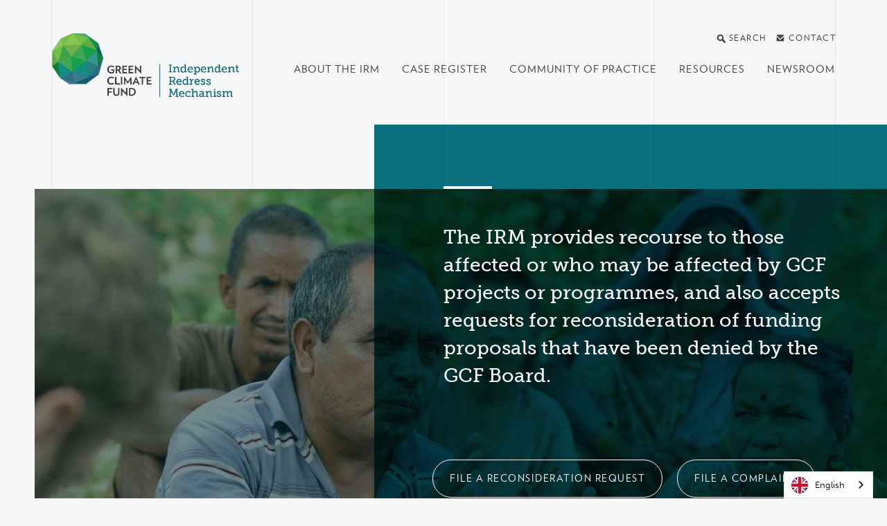

--- FILE ---
content_type: text/html; charset=utf-8
request_url: https://irm.greenclimate.fund/
body_size: 24923
content:
<!DOCTYPE html>
<html lang="en" dir="ltr"
  xmlns:og="http://ogp.me/ns#">
<head>
  <meta http-equiv="X-UA-Compatible" content="IE=edge">
  <meta name="viewport" content="width=device-width, initial-scale=1">
  <meta name="format-detection" content="telephone=no">
  <meta http-equiv="Content-Type" content="text/html; charset=utf-8" /><script type="text/javascript">(window.NREUM||(NREUM={})).init={ajax:{deny_list:["bam.nr-data.net"]},feature_flags:["soft_nav"]};(window.NREUM||(NREUM={})).loader_config={licenseKey:"NRJS-576fb8f549606ee7054",applicationID:"1292509792",browserID:"1292744636"};;/*! For license information please see nr-loader-rum-1.308.0.min.js.LICENSE.txt */
(()=>{var e,t,r={163:(e,t,r)=>{"use strict";r.d(t,{j:()=>E});var n=r(384),i=r(1741);var a=r(2555);r(860).K7.genericEvents;const s="experimental.resources",o="register",c=e=>{if(!e||"string"!=typeof e)return!1;try{document.createDocumentFragment().querySelector(e)}catch{return!1}return!0};var d=r(2614),u=r(944),l=r(8122);const f="[data-nr-mask]",g=e=>(0,l.a)(e,(()=>{const e={feature_flags:[],experimental:{allow_registered_children:!1,resources:!1},mask_selector:"*",block_selector:"[data-nr-block]",mask_input_options:{color:!1,date:!1,"datetime-local":!1,email:!1,month:!1,number:!1,range:!1,search:!1,tel:!1,text:!1,time:!1,url:!1,week:!1,textarea:!1,select:!1,password:!0}};return{ajax:{deny_list:void 0,block_internal:!0,enabled:!0,autoStart:!0},api:{get allow_registered_children(){return e.feature_flags.includes(o)||e.experimental.allow_registered_children},set allow_registered_children(t){e.experimental.allow_registered_children=t},duplicate_registered_data:!1},browser_consent_mode:{enabled:!1},distributed_tracing:{enabled:void 0,exclude_newrelic_header:void 0,cors_use_newrelic_header:void 0,cors_use_tracecontext_headers:void 0,allowed_origins:void 0},get feature_flags(){return e.feature_flags},set feature_flags(t){e.feature_flags=t},generic_events:{enabled:!0,autoStart:!0},harvest:{interval:30},jserrors:{enabled:!0,autoStart:!0},logging:{enabled:!0,autoStart:!0},metrics:{enabled:!0,autoStart:!0},obfuscate:void 0,page_action:{enabled:!0},page_view_event:{enabled:!0,autoStart:!0},page_view_timing:{enabled:!0,autoStart:!0},performance:{capture_marks:!1,capture_measures:!1,capture_detail:!0,resources:{get enabled(){return e.feature_flags.includes(s)||e.experimental.resources},set enabled(t){e.experimental.resources=t},asset_types:[],first_party_domains:[],ignore_newrelic:!0}},privacy:{cookies_enabled:!0},proxy:{assets:void 0,beacon:void 0},session:{expiresMs:d.wk,inactiveMs:d.BB},session_replay:{autoStart:!0,enabled:!1,preload:!1,sampling_rate:10,error_sampling_rate:100,collect_fonts:!1,inline_images:!1,fix_stylesheets:!0,mask_all_inputs:!0,get mask_text_selector(){return e.mask_selector},set mask_text_selector(t){c(t)?e.mask_selector="".concat(t,",").concat(f):""===t||null===t?e.mask_selector=f:(0,u.R)(5,t)},get block_class(){return"nr-block"},get ignore_class(){return"nr-ignore"},get mask_text_class(){return"nr-mask"},get block_selector(){return e.block_selector},set block_selector(t){c(t)?e.block_selector+=",".concat(t):""!==t&&(0,u.R)(6,t)},get mask_input_options(){return e.mask_input_options},set mask_input_options(t){t&&"object"==typeof t?e.mask_input_options={...t,password:!0}:(0,u.R)(7,t)}},session_trace:{enabled:!0,autoStart:!0},soft_navigations:{enabled:!0,autoStart:!0},spa:{enabled:!0,autoStart:!0},ssl:void 0,user_actions:{enabled:!0,elementAttributes:["id","className","tagName","type"]}}})());var p=r(6154),m=r(9324);let h=0;const v={buildEnv:m.F3,distMethod:m.Xs,version:m.xv,originTime:p.WN},b={consented:!1},y={appMetadata:{},get consented(){return this.session?.state?.consent||b.consented},set consented(e){b.consented=e},customTransaction:void 0,denyList:void 0,disabled:!1,harvester:void 0,isolatedBacklog:!1,isRecording:!1,loaderType:void 0,maxBytes:3e4,obfuscator:void 0,onerror:void 0,ptid:void 0,releaseIds:{},session:void 0,timeKeeper:void 0,registeredEntities:[],jsAttributesMetadata:{bytes:0},get harvestCount(){return++h}},_=e=>{const t=(0,l.a)(e,y),r=Object.keys(v).reduce((e,t)=>(e[t]={value:v[t],writable:!1,configurable:!0,enumerable:!0},e),{});return Object.defineProperties(t,r)};var w=r(5701);const x=e=>{const t=e.startsWith("http");e+="/",r.p=t?e:"https://"+e};var R=r(7836),k=r(3241);const A={accountID:void 0,trustKey:void 0,agentID:void 0,licenseKey:void 0,applicationID:void 0,xpid:void 0},S=e=>(0,l.a)(e,A),T=new Set;function E(e,t={},r,s){let{init:o,info:c,loader_config:d,runtime:u={},exposed:l=!0}=t;if(!c){const e=(0,n.pV)();o=e.init,c=e.info,d=e.loader_config}e.init=g(o||{}),e.loader_config=S(d||{}),c.jsAttributes??={},p.bv&&(c.jsAttributes.isWorker=!0),e.info=(0,a.D)(c);const f=e.init,m=[c.beacon,c.errorBeacon];T.has(e.agentIdentifier)||(f.proxy.assets&&(x(f.proxy.assets),m.push(f.proxy.assets)),f.proxy.beacon&&m.push(f.proxy.beacon),e.beacons=[...m],function(e){const t=(0,n.pV)();Object.getOwnPropertyNames(i.W.prototype).forEach(r=>{const n=i.W.prototype[r];if("function"!=typeof n||"constructor"===n)return;let a=t[r];e[r]&&!1!==e.exposed&&"micro-agent"!==e.runtime?.loaderType&&(t[r]=(...t)=>{const n=e[r](...t);return a?a(...t):n})})}(e),(0,n.US)("activatedFeatures",w.B)),u.denyList=[...f.ajax.deny_list||[],...f.ajax.block_internal?m:[]],u.ptid=e.agentIdentifier,u.loaderType=r,e.runtime=_(u),T.has(e.agentIdentifier)||(e.ee=R.ee.get(e.agentIdentifier),e.exposed=l,(0,k.W)({agentIdentifier:e.agentIdentifier,drained:!!w.B?.[e.agentIdentifier],type:"lifecycle",name:"initialize",feature:void 0,data:e.config})),T.add(e.agentIdentifier)}},384:(e,t,r)=>{"use strict";r.d(t,{NT:()=>s,US:()=>u,Zm:()=>o,bQ:()=>d,dV:()=>c,pV:()=>l});var n=r(6154),i=r(1863),a=r(1910);const s={beacon:"bam.nr-data.net",errorBeacon:"bam.nr-data.net"};function o(){return n.gm.NREUM||(n.gm.NREUM={}),void 0===n.gm.newrelic&&(n.gm.newrelic=n.gm.NREUM),n.gm.NREUM}function c(){let e=o();return e.o||(e.o={ST:n.gm.setTimeout,SI:n.gm.setImmediate||n.gm.setInterval,CT:n.gm.clearTimeout,XHR:n.gm.XMLHttpRequest,REQ:n.gm.Request,EV:n.gm.Event,PR:n.gm.Promise,MO:n.gm.MutationObserver,FETCH:n.gm.fetch,WS:n.gm.WebSocket},(0,a.i)(...Object.values(e.o))),e}function d(e,t){let r=o();r.initializedAgents??={},t.initializedAt={ms:(0,i.t)(),date:new Date},r.initializedAgents[e]=t}function u(e,t){o()[e]=t}function l(){return function(){let e=o();const t=e.info||{};e.info={beacon:s.beacon,errorBeacon:s.errorBeacon,...t}}(),function(){let e=o();const t=e.init||{};e.init={...t}}(),c(),function(){let e=o();const t=e.loader_config||{};e.loader_config={...t}}(),o()}},782:(e,t,r)=>{"use strict";r.d(t,{T:()=>n});const n=r(860).K7.pageViewTiming},860:(e,t,r)=>{"use strict";r.d(t,{$J:()=>u,K7:()=>c,P3:()=>d,XX:()=>i,Yy:()=>o,df:()=>a,qY:()=>n,v4:()=>s});const n="events",i="jserrors",a="browser/blobs",s="rum",o="browser/logs",c={ajax:"ajax",genericEvents:"generic_events",jserrors:i,logging:"logging",metrics:"metrics",pageAction:"page_action",pageViewEvent:"page_view_event",pageViewTiming:"page_view_timing",sessionReplay:"session_replay",sessionTrace:"session_trace",softNav:"soft_navigations",spa:"spa"},d={[c.pageViewEvent]:1,[c.pageViewTiming]:2,[c.metrics]:3,[c.jserrors]:4,[c.spa]:5,[c.ajax]:6,[c.sessionTrace]:7,[c.softNav]:8,[c.sessionReplay]:9,[c.logging]:10,[c.genericEvents]:11},u={[c.pageViewEvent]:s,[c.pageViewTiming]:n,[c.ajax]:n,[c.spa]:n,[c.softNav]:n,[c.metrics]:i,[c.jserrors]:i,[c.sessionTrace]:a,[c.sessionReplay]:a,[c.logging]:o,[c.genericEvents]:"ins"}},944:(e,t,r)=>{"use strict";r.d(t,{R:()=>i});var n=r(3241);function i(e,t){"function"==typeof console.debug&&(console.debug("New Relic Warning: https://github.com/newrelic/newrelic-browser-agent/blob/main/docs/warning-codes.md#".concat(e),t),(0,n.W)({agentIdentifier:null,drained:null,type:"data",name:"warn",feature:"warn",data:{code:e,secondary:t}}))}},1687:(e,t,r)=>{"use strict";r.d(t,{Ak:()=>d,Ze:()=>f,x3:()=>u});var n=r(3241),i=r(7836),a=r(3606),s=r(860),o=r(2646);const c={};function d(e,t){const r={staged:!1,priority:s.P3[t]||0};l(e),c[e].get(t)||c[e].set(t,r)}function u(e,t){e&&c[e]&&(c[e].get(t)&&c[e].delete(t),p(e,t,!1),c[e].size&&g(e))}function l(e){if(!e)throw new Error("agentIdentifier required");c[e]||(c[e]=new Map)}function f(e="",t="feature",r=!1){if(l(e),!e||!c[e].get(t)||r)return p(e,t);c[e].get(t).staged=!0,g(e)}function g(e){const t=Array.from(c[e]);t.every(([e,t])=>t.staged)&&(t.sort((e,t)=>e[1].priority-t[1].priority),t.forEach(([t])=>{c[e].delete(t),p(e,t)}))}function p(e,t,r=!0){const s=e?i.ee.get(e):i.ee,c=a.i.handlers;if(!s.aborted&&s.backlog&&c){if((0,n.W)({agentIdentifier:e,type:"lifecycle",name:"drain",feature:t}),r){const e=s.backlog[t],r=c[t];if(r){for(let t=0;e&&t<e.length;++t)m(e[t],r);Object.entries(r).forEach(([e,t])=>{Object.values(t||{}).forEach(t=>{t[0]?.on&&t[0]?.context()instanceof o.y&&t[0].on(e,t[1])})})}}s.isolatedBacklog||delete c[t],s.backlog[t]=null,s.emit("drain-"+t,[])}}function m(e,t){var r=e[1];Object.values(t[r]||{}).forEach(t=>{var r=e[0];if(t[0]===r){var n=t[1],i=e[3],a=e[2];n.apply(i,a)}})}},1738:(e,t,r)=>{"use strict";r.d(t,{U:()=>g,Y:()=>f});var n=r(3241),i=r(9908),a=r(1863),s=r(944),o=r(5701),c=r(3969),d=r(8362),u=r(860),l=r(4261);function f(e,t,r,a){const f=a||r;!f||f[e]&&f[e]!==d.d.prototype[e]||(f[e]=function(){(0,i.p)(c.xV,["API/"+e+"/called"],void 0,u.K7.metrics,r.ee),(0,n.W)({agentIdentifier:r.agentIdentifier,drained:!!o.B?.[r.agentIdentifier],type:"data",name:"api",feature:l.Pl+e,data:{}});try{return t.apply(this,arguments)}catch(e){(0,s.R)(23,e)}})}function g(e,t,r,n,s){const o=e.info;null===r?delete o.jsAttributes[t]:o.jsAttributes[t]=r,(s||null===r)&&(0,i.p)(l.Pl+n,[(0,a.t)(),t,r],void 0,"session",e.ee)}},1741:(e,t,r)=>{"use strict";r.d(t,{W:()=>a});var n=r(944),i=r(4261);class a{#e(e,...t){if(this[e]!==a.prototype[e])return this[e](...t);(0,n.R)(35,e)}addPageAction(e,t){return this.#e(i.hG,e,t)}register(e){return this.#e(i.eY,e)}recordCustomEvent(e,t){return this.#e(i.fF,e,t)}setPageViewName(e,t){return this.#e(i.Fw,e,t)}setCustomAttribute(e,t,r){return this.#e(i.cD,e,t,r)}noticeError(e,t){return this.#e(i.o5,e,t)}setUserId(e,t=!1){return this.#e(i.Dl,e,t)}setApplicationVersion(e){return this.#e(i.nb,e)}setErrorHandler(e){return this.#e(i.bt,e)}addRelease(e,t){return this.#e(i.k6,e,t)}log(e,t){return this.#e(i.$9,e,t)}start(){return this.#e(i.d3)}finished(e){return this.#e(i.BL,e)}recordReplay(){return this.#e(i.CH)}pauseReplay(){return this.#e(i.Tb)}addToTrace(e){return this.#e(i.U2,e)}setCurrentRouteName(e){return this.#e(i.PA,e)}interaction(e){return this.#e(i.dT,e)}wrapLogger(e,t,r){return this.#e(i.Wb,e,t,r)}measure(e,t){return this.#e(i.V1,e,t)}consent(e){return this.#e(i.Pv,e)}}},1863:(e,t,r)=>{"use strict";function n(){return Math.floor(performance.now())}r.d(t,{t:()=>n})},1910:(e,t,r)=>{"use strict";r.d(t,{i:()=>a});var n=r(944);const i=new Map;function a(...e){return e.every(e=>{if(i.has(e))return i.get(e);const t="function"==typeof e?e.toString():"",r=t.includes("[native code]"),a=t.includes("nrWrapper");return r||a||(0,n.R)(64,e?.name||t),i.set(e,r),r})}},2555:(e,t,r)=>{"use strict";r.d(t,{D:()=>o,f:()=>s});var n=r(384),i=r(8122);const a={beacon:n.NT.beacon,errorBeacon:n.NT.errorBeacon,licenseKey:void 0,applicationID:void 0,sa:void 0,queueTime:void 0,applicationTime:void 0,ttGuid:void 0,user:void 0,account:void 0,product:void 0,extra:void 0,jsAttributes:{},userAttributes:void 0,atts:void 0,transactionName:void 0,tNamePlain:void 0};function s(e){try{return!!e.licenseKey&&!!e.errorBeacon&&!!e.applicationID}catch(e){return!1}}const o=e=>(0,i.a)(e,a)},2614:(e,t,r)=>{"use strict";r.d(t,{BB:()=>s,H3:()=>n,g:()=>d,iL:()=>c,tS:()=>o,uh:()=>i,wk:()=>a});const n="NRBA",i="SESSION",a=144e5,s=18e5,o={STARTED:"session-started",PAUSE:"session-pause",RESET:"session-reset",RESUME:"session-resume",UPDATE:"session-update"},c={SAME_TAB:"same-tab",CROSS_TAB:"cross-tab"},d={OFF:0,FULL:1,ERROR:2}},2646:(e,t,r)=>{"use strict";r.d(t,{y:()=>n});class n{constructor(e){this.contextId=e}}},2843:(e,t,r)=>{"use strict";r.d(t,{G:()=>a,u:()=>i});var n=r(3878);function i(e,t=!1,r,i){(0,n.DD)("visibilitychange",function(){if(t)return void("hidden"===document.visibilityState&&e());e(document.visibilityState)},r,i)}function a(e,t,r){(0,n.sp)("pagehide",e,t,r)}},3241:(e,t,r)=>{"use strict";r.d(t,{W:()=>a});var n=r(6154);const i="newrelic";function a(e={}){try{n.gm.dispatchEvent(new CustomEvent(i,{detail:e}))}catch(e){}}},3606:(e,t,r)=>{"use strict";r.d(t,{i:()=>a});var n=r(9908);a.on=s;var i=a.handlers={};function a(e,t,r,a){s(a||n.d,i,e,t,r)}function s(e,t,r,i,a){a||(a="feature"),e||(e=n.d);var s=t[a]=t[a]||{};(s[r]=s[r]||[]).push([e,i])}},3878:(e,t,r)=>{"use strict";function n(e,t){return{capture:e,passive:!1,signal:t}}function i(e,t,r=!1,i){window.addEventListener(e,t,n(r,i))}function a(e,t,r=!1,i){document.addEventListener(e,t,n(r,i))}r.d(t,{DD:()=>a,jT:()=>n,sp:()=>i})},3969:(e,t,r)=>{"use strict";r.d(t,{TZ:()=>n,XG:()=>o,rs:()=>i,xV:()=>s,z_:()=>a});const n=r(860).K7.metrics,i="sm",a="cm",s="storeSupportabilityMetrics",o="storeEventMetrics"},4234:(e,t,r)=>{"use strict";r.d(t,{W:()=>a});var n=r(7836),i=r(1687);class a{constructor(e,t){this.agentIdentifier=e,this.ee=n.ee.get(e),this.featureName=t,this.blocked=!1}deregisterDrain(){(0,i.x3)(this.agentIdentifier,this.featureName)}}},4261:(e,t,r)=>{"use strict";r.d(t,{$9:()=>d,BL:()=>o,CH:()=>g,Dl:()=>_,Fw:()=>y,PA:()=>h,Pl:()=>n,Pv:()=>k,Tb:()=>l,U2:()=>a,V1:()=>R,Wb:()=>x,bt:()=>b,cD:()=>v,d3:()=>w,dT:()=>c,eY:()=>p,fF:()=>f,hG:()=>i,k6:()=>s,nb:()=>m,o5:()=>u});const n="api-",i="addPageAction",a="addToTrace",s="addRelease",o="finished",c="interaction",d="log",u="noticeError",l="pauseReplay",f="recordCustomEvent",g="recordReplay",p="register",m="setApplicationVersion",h="setCurrentRouteName",v="setCustomAttribute",b="setErrorHandler",y="setPageViewName",_="setUserId",w="start",x="wrapLogger",R="measure",k="consent"},5289:(e,t,r)=>{"use strict";r.d(t,{GG:()=>s,Qr:()=>c,sB:()=>o});var n=r(3878),i=r(6389);function a(){return"undefined"==typeof document||"complete"===document.readyState}function s(e,t){if(a())return e();const r=(0,i.J)(e),s=setInterval(()=>{a()&&(clearInterval(s),r())},500);(0,n.sp)("load",r,t)}function o(e){if(a())return e();(0,n.DD)("DOMContentLoaded",e)}function c(e){if(a())return e();(0,n.sp)("popstate",e)}},5607:(e,t,r)=>{"use strict";r.d(t,{W:()=>n});const n=(0,r(9566).bz)()},5701:(e,t,r)=>{"use strict";r.d(t,{B:()=>a,t:()=>s});var n=r(3241);const i=new Set,a={};function s(e,t){const r=t.agentIdentifier;a[r]??={},e&&"object"==typeof e&&(i.has(r)||(t.ee.emit("rumresp",[e]),a[r]=e,i.add(r),(0,n.W)({agentIdentifier:r,loaded:!0,drained:!0,type:"lifecycle",name:"load",feature:void 0,data:e})))}},6154:(e,t,r)=>{"use strict";r.d(t,{OF:()=>c,RI:()=>i,WN:()=>u,bv:()=>a,eN:()=>l,gm:()=>s,mw:()=>o,sb:()=>d});var n=r(1863);const i="undefined"!=typeof window&&!!window.document,a="undefined"!=typeof WorkerGlobalScope&&("undefined"!=typeof self&&self instanceof WorkerGlobalScope&&self.navigator instanceof WorkerNavigator||"undefined"!=typeof globalThis&&globalThis instanceof WorkerGlobalScope&&globalThis.navigator instanceof WorkerNavigator),s=i?window:"undefined"!=typeof WorkerGlobalScope&&("undefined"!=typeof self&&self instanceof WorkerGlobalScope&&self||"undefined"!=typeof globalThis&&globalThis instanceof WorkerGlobalScope&&globalThis),o=Boolean("hidden"===s?.document?.visibilityState),c=/iPad|iPhone|iPod/.test(s.navigator?.userAgent),d=c&&"undefined"==typeof SharedWorker,u=((()=>{const e=s.navigator?.userAgent?.match(/Firefox[/\s](\d+\.\d+)/);Array.isArray(e)&&e.length>=2&&e[1]})(),Date.now()-(0,n.t)()),l=()=>"undefined"!=typeof PerformanceNavigationTiming&&s?.performance?.getEntriesByType("navigation")?.[0]?.responseStart},6389:(e,t,r)=>{"use strict";function n(e,t=500,r={}){const n=r?.leading||!1;let i;return(...r)=>{n&&void 0===i&&(e.apply(this,r),i=setTimeout(()=>{i=clearTimeout(i)},t)),n||(clearTimeout(i),i=setTimeout(()=>{e.apply(this,r)},t))}}function i(e){let t=!1;return(...r)=>{t||(t=!0,e.apply(this,r))}}r.d(t,{J:()=>i,s:()=>n})},6630:(e,t,r)=>{"use strict";r.d(t,{T:()=>n});const n=r(860).K7.pageViewEvent},7699:(e,t,r)=>{"use strict";r.d(t,{It:()=>a,KC:()=>o,No:()=>i,qh:()=>s});var n=r(860);const i=16e3,a=1e6,s="SESSION_ERROR",o={[n.K7.logging]:!0,[n.K7.genericEvents]:!1,[n.K7.jserrors]:!1,[n.K7.ajax]:!1}},7836:(e,t,r)=>{"use strict";r.d(t,{P:()=>o,ee:()=>c});var n=r(384),i=r(8990),a=r(2646),s=r(5607);const o="nr@context:".concat(s.W),c=function e(t,r){var n={},s={},u={},l=!1;try{l=16===r.length&&d.initializedAgents?.[r]?.runtime.isolatedBacklog}catch(e){}var f={on:p,addEventListener:p,removeEventListener:function(e,t){var r=n[e];if(!r)return;for(var i=0;i<r.length;i++)r[i]===t&&r.splice(i,1)},emit:function(e,r,n,i,a){!1!==a&&(a=!0);if(c.aborted&&!i)return;t&&a&&t.emit(e,r,n);var o=g(n);m(e).forEach(e=>{e.apply(o,r)});var d=v()[s[e]];d&&d.push([f,e,r,o]);return o},get:h,listeners:m,context:g,buffer:function(e,t){const r=v();if(t=t||"feature",f.aborted)return;Object.entries(e||{}).forEach(([e,n])=>{s[n]=t,t in r||(r[t]=[])})},abort:function(){f._aborted=!0,Object.keys(f.backlog).forEach(e=>{delete f.backlog[e]})},isBuffering:function(e){return!!v()[s[e]]},debugId:r,backlog:l?{}:t&&"object"==typeof t.backlog?t.backlog:{},isolatedBacklog:l};return Object.defineProperty(f,"aborted",{get:()=>{let e=f._aborted||!1;return e||(t&&(e=t.aborted),e)}}),f;function g(e){return e&&e instanceof a.y?e:e?(0,i.I)(e,o,()=>new a.y(o)):new a.y(o)}function p(e,t){n[e]=m(e).concat(t)}function m(e){return n[e]||[]}function h(t){return u[t]=u[t]||e(f,t)}function v(){return f.backlog}}(void 0,"globalEE"),d=(0,n.Zm)();d.ee||(d.ee=c)},8122:(e,t,r)=>{"use strict";r.d(t,{a:()=>i});var n=r(944);function i(e,t){try{if(!e||"object"!=typeof e)return(0,n.R)(3);if(!t||"object"!=typeof t)return(0,n.R)(4);const r=Object.create(Object.getPrototypeOf(t),Object.getOwnPropertyDescriptors(t)),a=0===Object.keys(r).length?e:r;for(let s in a)if(void 0!==e[s])try{if(null===e[s]){r[s]=null;continue}Array.isArray(e[s])&&Array.isArray(t[s])?r[s]=Array.from(new Set([...e[s],...t[s]])):"object"==typeof e[s]&&"object"==typeof t[s]?r[s]=i(e[s],t[s]):r[s]=e[s]}catch(e){r[s]||(0,n.R)(1,e)}return r}catch(e){(0,n.R)(2,e)}}},8362:(e,t,r)=>{"use strict";r.d(t,{d:()=>a});var n=r(9566),i=r(1741);class a extends i.W{agentIdentifier=(0,n.LA)(16)}},8374:(e,t,r)=>{r.nc=(()=>{try{return document?.currentScript?.nonce}catch(e){}return""})()},8990:(e,t,r)=>{"use strict";r.d(t,{I:()=>i});var n=Object.prototype.hasOwnProperty;function i(e,t,r){if(n.call(e,t))return e[t];var i=r();if(Object.defineProperty&&Object.keys)try{return Object.defineProperty(e,t,{value:i,writable:!0,enumerable:!1}),i}catch(e){}return e[t]=i,i}},9324:(e,t,r)=>{"use strict";r.d(t,{F3:()=>i,Xs:()=>a,xv:()=>n});const n="1.308.0",i="PROD",a="CDN"},9566:(e,t,r)=>{"use strict";r.d(t,{LA:()=>o,bz:()=>s});var n=r(6154);const i="xxxxxxxx-xxxx-4xxx-yxxx-xxxxxxxxxxxx";function a(e,t){return e?15&e[t]:16*Math.random()|0}function s(){const e=n.gm?.crypto||n.gm?.msCrypto;let t,r=0;return e&&e.getRandomValues&&(t=e.getRandomValues(new Uint8Array(30))),i.split("").map(e=>"x"===e?a(t,r++).toString(16):"y"===e?(3&a()|8).toString(16):e).join("")}function o(e){const t=n.gm?.crypto||n.gm?.msCrypto;let r,i=0;t&&t.getRandomValues&&(r=t.getRandomValues(new Uint8Array(e)));const s=[];for(var o=0;o<e;o++)s.push(a(r,i++).toString(16));return s.join("")}},9908:(e,t,r)=>{"use strict";r.d(t,{d:()=>n,p:()=>i});var n=r(7836).ee.get("handle");function i(e,t,r,i,a){a?(a.buffer([e],i),a.emit(e,t,r)):(n.buffer([e],i),n.emit(e,t,r))}}},n={};function i(e){var t=n[e];if(void 0!==t)return t.exports;var a=n[e]={exports:{}};return r[e](a,a.exports,i),a.exports}i.m=r,i.d=(e,t)=>{for(var r in t)i.o(t,r)&&!i.o(e,r)&&Object.defineProperty(e,r,{enumerable:!0,get:t[r]})},i.f={},i.e=e=>Promise.all(Object.keys(i.f).reduce((t,r)=>(i.f[r](e,t),t),[])),i.u=e=>"nr-rum-1.308.0.min.js",i.o=(e,t)=>Object.prototype.hasOwnProperty.call(e,t),e={},t="NRBA-1.308.0.PROD:",i.l=(r,n,a,s)=>{if(e[r])e[r].push(n);else{var o,c;if(void 0!==a)for(var d=document.getElementsByTagName("script"),u=0;u<d.length;u++){var l=d[u];if(l.getAttribute("src")==r||l.getAttribute("data-webpack")==t+a){o=l;break}}if(!o){c=!0;var f={296:"sha512-+MIMDsOcckGXa1EdWHqFNv7P+JUkd5kQwCBr3KE6uCvnsBNUrdSt4a/3/L4j4TxtnaMNjHpza2/erNQbpacJQA=="};(o=document.createElement("script")).charset="utf-8",i.nc&&o.setAttribute("nonce",i.nc),o.setAttribute("data-webpack",t+a),o.src=r,0!==o.src.indexOf(window.location.origin+"/")&&(o.crossOrigin="anonymous"),f[s]&&(o.integrity=f[s])}e[r]=[n];var g=(t,n)=>{o.onerror=o.onload=null,clearTimeout(p);var i=e[r];if(delete e[r],o.parentNode&&o.parentNode.removeChild(o),i&&i.forEach(e=>e(n)),t)return t(n)},p=setTimeout(g.bind(null,void 0,{type:"timeout",target:o}),12e4);o.onerror=g.bind(null,o.onerror),o.onload=g.bind(null,o.onload),c&&document.head.appendChild(o)}},i.r=e=>{"undefined"!=typeof Symbol&&Symbol.toStringTag&&Object.defineProperty(e,Symbol.toStringTag,{value:"Module"}),Object.defineProperty(e,"__esModule",{value:!0})},i.p="https://js-agent.newrelic.com/",(()=>{var e={374:0,840:0};i.f.j=(t,r)=>{var n=i.o(e,t)?e[t]:void 0;if(0!==n)if(n)r.push(n[2]);else{var a=new Promise((r,i)=>n=e[t]=[r,i]);r.push(n[2]=a);var s=i.p+i.u(t),o=new Error;i.l(s,r=>{if(i.o(e,t)&&(0!==(n=e[t])&&(e[t]=void 0),n)){var a=r&&("load"===r.type?"missing":r.type),s=r&&r.target&&r.target.src;o.message="Loading chunk "+t+" failed: ("+a+": "+s+")",o.name="ChunkLoadError",o.type=a,o.request=s,n[1](o)}},"chunk-"+t,t)}};var t=(t,r)=>{var n,a,[s,o,c]=r,d=0;if(s.some(t=>0!==e[t])){for(n in o)i.o(o,n)&&(i.m[n]=o[n]);if(c)c(i)}for(t&&t(r);d<s.length;d++)a=s[d],i.o(e,a)&&e[a]&&e[a][0](),e[a]=0},r=self["webpackChunk:NRBA-1.308.0.PROD"]=self["webpackChunk:NRBA-1.308.0.PROD"]||[];r.forEach(t.bind(null,0)),r.push=t.bind(null,r.push.bind(r))})(),(()=>{"use strict";i(8374);var e=i(8362),t=i(860);const r=Object.values(t.K7);var n=i(163);var a=i(9908),s=i(1863),o=i(4261),c=i(1738);var d=i(1687),u=i(4234),l=i(5289),f=i(6154),g=i(944),p=i(384);const m=e=>f.RI&&!0===e?.privacy.cookies_enabled;function h(e){return!!(0,p.dV)().o.MO&&m(e)&&!0===e?.session_trace.enabled}var v=i(6389),b=i(7699);class y extends u.W{constructor(e,t){super(e.agentIdentifier,t),this.agentRef=e,this.abortHandler=void 0,this.featAggregate=void 0,this.loadedSuccessfully=void 0,this.onAggregateImported=new Promise(e=>{this.loadedSuccessfully=e}),this.deferred=Promise.resolve(),!1===e.init[this.featureName].autoStart?this.deferred=new Promise((t,r)=>{this.ee.on("manual-start-all",(0,v.J)(()=>{(0,d.Ak)(e.agentIdentifier,this.featureName),t()}))}):(0,d.Ak)(e.agentIdentifier,t)}importAggregator(e,t,r={}){if(this.featAggregate)return;const n=async()=>{let n;await this.deferred;try{if(m(e.init)){const{setupAgentSession:t}=await i.e(296).then(i.bind(i,3305));n=t(e)}}catch(e){(0,g.R)(20,e),this.ee.emit("internal-error",[e]),(0,a.p)(b.qh,[e],void 0,this.featureName,this.ee)}try{if(!this.#t(this.featureName,n,e.init))return(0,d.Ze)(this.agentIdentifier,this.featureName),void this.loadedSuccessfully(!1);const{Aggregate:i}=await t();this.featAggregate=new i(e,r),e.runtime.harvester.initializedAggregates.push(this.featAggregate),this.loadedSuccessfully(!0)}catch(e){(0,g.R)(34,e),this.abortHandler?.(),(0,d.Ze)(this.agentIdentifier,this.featureName,!0),this.loadedSuccessfully(!1),this.ee&&this.ee.abort()}};f.RI?(0,l.GG)(()=>n(),!0):n()}#t(e,r,n){if(this.blocked)return!1;switch(e){case t.K7.sessionReplay:return h(n)&&!!r;case t.K7.sessionTrace:return!!r;default:return!0}}}var _=i(6630),w=i(2614),x=i(3241);class R extends y{static featureName=_.T;constructor(e){var t;super(e,_.T),this.setupInspectionEvents(e.agentIdentifier),t=e,(0,c.Y)(o.Fw,function(e,r){"string"==typeof e&&("/"!==e.charAt(0)&&(e="/"+e),t.runtime.customTransaction=(r||"http://custom.transaction")+e,(0,a.p)(o.Pl+o.Fw,[(0,s.t)()],void 0,void 0,t.ee))},t),this.importAggregator(e,()=>i.e(296).then(i.bind(i,3943)))}setupInspectionEvents(e){const t=(t,r)=>{t&&(0,x.W)({agentIdentifier:e,timeStamp:t.timeStamp,loaded:"complete"===t.target.readyState,type:"window",name:r,data:t.target.location+""})};(0,l.sB)(e=>{t(e,"DOMContentLoaded")}),(0,l.GG)(e=>{t(e,"load")}),(0,l.Qr)(e=>{t(e,"navigate")}),this.ee.on(w.tS.UPDATE,(t,r)=>{(0,x.W)({agentIdentifier:e,type:"lifecycle",name:"session",data:r})})}}class k extends e.d{constructor(e){var t;(super(),f.gm)?(this.features={},(0,p.bQ)(this.agentIdentifier,this),this.desiredFeatures=new Set(e.features||[]),this.desiredFeatures.add(R),(0,n.j)(this,e,e.loaderType||"agent"),t=this,(0,c.Y)(o.cD,function(e,r,n=!1){if("string"==typeof e){if(["string","number","boolean"].includes(typeof r)||null===r)return(0,c.U)(t,e,r,o.cD,n);(0,g.R)(40,typeof r)}else(0,g.R)(39,typeof e)},t),function(e){(0,c.Y)(o.Dl,function(t,r=!1){if("string"!=typeof t&&null!==t)return void(0,g.R)(41,typeof t);const n=e.info.jsAttributes["enduser.id"];r&&null!=n&&n!==t?(0,a.p)(o.Pl+"setUserIdAndResetSession",[t],void 0,"session",e.ee):(0,c.U)(e,"enduser.id",t,o.Dl,!0)},e)}(this),function(e){(0,c.Y)(o.nb,function(t){if("string"==typeof t||null===t)return(0,c.U)(e,"application.version",t,o.nb,!1);(0,g.R)(42,typeof t)},e)}(this),function(e){(0,c.Y)(o.d3,function(){e.ee.emit("manual-start-all")},e)}(this),function(e){(0,c.Y)(o.Pv,function(t=!0){if("boolean"==typeof t){if((0,a.p)(o.Pl+o.Pv,[t],void 0,"session",e.ee),e.runtime.consented=t,t){const t=e.features.page_view_event;t.onAggregateImported.then(e=>{const r=t.featAggregate;e&&!r.sentRum&&r.sendRum()})}}else(0,g.R)(65,typeof t)},e)}(this),this.run()):(0,g.R)(21)}get config(){return{info:this.info,init:this.init,loader_config:this.loader_config,runtime:this.runtime}}get api(){return this}run(){try{const e=function(e){const t={};return r.forEach(r=>{t[r]=!!e[r]?.enabled}),t}(this.init),n=[...this.desiredFeatures];n.sort((e,r)=>t.P3[e.featureName]-t.P3[r.featureName]),n.forEach(r=>{if(!e[r.featureName]&&r.featureName!==t.K7.pageViewEvent)return;if(r.featureName===t.K7.spa)return void(0,g.R)(67);const n=function(e){switch(e){case t.K7.ajax:return[t.K7.jserrors];case t.K7.sessionTrace:return[t.K7.ajax,t.K7.pageViewEvent];case t.K7.sessionReplay:return[t.K7.sessionTrace];case t.K7.pageViewTiming:return[t.K7.pageViewEvent];default:return[]}}(r.featureName).filter(e=>!(e in this.features));n.length>0&&(0,g.R)(36,{targetFeature:r.featureName,missingDependencies:n}),this.features[r.featureName]=new r(this)})}catch(e){(0,g.R)(22,e);for(const e in this.features)this.features[e].abortHandler?.();const t=(0,p.Zm)();delete t.initializedAgents[this.agentIdentifier]?.features,delete this.sharedAggregator;return t.ee.get(this.agentIdentifier).abort(),!1}}}var A=i(2843),S=i(782);class T extends y{static featureName=S.T;constructor(e){super(e,S.T),f.RI&&((0,A.u)(()=>(0,a.p)("docHidden",[(0,s.t)()],void 0,S.T,this.ee),!0),(0,A.G)(()=>(0,a.p)("winPagehide",[(0,s.t)()],void 0,S.T,this.ee)),this.importAggregator(e,()=>i.e(296).then(i.bind(i,2117))))}}var E=i(3969);class I extends y{static featureName=E.TZ;constructor(e){super(e,E.TZ),f.RI&&document.addEventListener("securitypolicyviolation",e=>{(0,a.p)(E.xV,["Generic/CSPViolation/Detected"],void 0,this.featureName,this.ee)}),this.importAggregator(e,()=>i.e(296).then(i.bind(i,9623)))}}new k({features:[R,T,I],loaderType:"lite"})})()})();</script>
<link rel="shortcut icon" href="https://irm.greenclimate.fund/sites/all/themes/gcf/favicon.ico" type="image/vnd.microsoft.icon" />
<script type="text/javascript">dataLayer = [{"entityType":"node","entityBundle":"page","entityId":"1","entityLabel":"Homepage","entityLanguage":"und","entityTnid":"0","entityVid":"1","entityName":"","entityUid":"0","entityCreated":"1548164116","entityStatus":"1","drupalLanguage":"en","userUid":0}];</script>
<meta name="description" content="The Independent Redress Mechanism of the Green Climate Fund provides recourse to those affected by GCF projects or programmes, and also accepts requests for reconsideration for funding proposals that have been denied by the GCF Board." />
<meta name="abstract" content="The Independent Redress Mechanism of the Green Climate Fund provides recourse to those affected by GCF projects or programmes, and also accepts requests for reconsideration for funding proposals that have been denied by the GCF Board." />
<meta name="rating" content="general" />
<link rel="image_src" href="https://irm.greenclimate.fund/sites/all/themes/gcf/img/meta.jpg" />
<link rel="canonical" href="https://irm.greenclimate.fund" />
<link rel="shortlink" href="https://irm.greenclimate.fund" />
<meta http-equiv="content-language" content="en" />
<meta property="og:site_name" content="Independent Redress Mechanism | Green Climate Fund" />
<meta property="og:type" content="website" />
<meta property="og:url" content="https://irm.greenclimate.fund" />
<meta property="og:title" content="Independent Redress Mechanism | Green Climate Fund" />
<meta property="og:description" content="The Independent Redress Mechanism of the Green Climate Fund provides recourse to those affected by GCF projects or programmes, and also accepts requests for reconsideration for funding proposals that have been denied by the GCF Board." />
<meta property="og:image" content="https://irm.greenclimate.fund/sites/all/themes/gcf/img/meta.jpg" />
<meta property="og:image:url" content="https://irm.greenclimate.fund/sites/all/themes/gcf/img/meta.jpg" />
<meta property="og:image:secure_url" content="https://irm.greenclimate.fund/sites/all/themes/gcf/img/meta.jpg" />
<meta property="og:image:type" content="image/jpeg" />
<meta property="og:image:width" content="1200" />
<meta property="og:image:height" content="630" />
<meta name="twitter:card" content="summary_large_image" />
<meta name="twitter:site" content="@GCF_IRM" />
<meta name="twitter:site:id" content="978170188372692993" />
<meta name="twitter:creator" content="@GCF_IRM" />
<meta name="twitter:creator:id" content="978170188372692993" />
<meta name="twitter:url" content="https://irm.greenclimate.fund" />
<meta name="twitter:title" content="Independent Redress Mechanism | Green Climate Fund" />
<meta name="twitter:description" content="The Independent Redress Mechanism of the Green Climate Fund provides recourse to those affected by GCF projects or programmes, and also accepts requests for reconsideration for funding proposals that" />
<meta name="twitter:image" content="https://irm.greenclimate.fund/sites/all/themes/gcf/img/meta.jpg" />
<meta name="twitter:image:width" content="1200" />
<meta name="twitter:image:height" content="630" />
<meta name="dcterms.title" content="Independent Redress Mechanism | Green Climate Fund" />
<meta name="dcterms.creator" content="Independent Redress Mechanism | Green Climate Fund" />
<meta name="dcterms.description" content="The Independent Redress Mechanism of the Green Climate Fund provides recourse to those affected by GCF projects or programmes, and also accepts requests for reconsideration for funding proposals that have been denied by the GCF Board." />
<meta name="dcterms.publisher" content="Independent Redress Mechanism | Green Climate Fund" />
<meta name="dcterms.contributor" content="Independent Redress Mechanism | Green Climate Fund" />
<meta name="dcterms.identifier" content="https://irm.greenclimate.fund" />
<meta name="dcterms.type" content="Text" />
<meta name="dcterms.format" content="text/html" />
<meta name="dcterms.language" content="en" />
  <!-- Favicon -->
  <link rel="apple-touch-icon" sizes="180x180" href="/sites/all/themes/gcf/img/favicon/apple-touch-icon.png">
  <link rel="icon" type="image/png" sizes="32x32" href="/sites/all/themes/gcf/img/favicon/favicon-32x32.png">
  <link rel="icon" type="image/png" sizes="16x16" href="/sites/all/themes/gcf/img/favicon/favicon-16x16.png">
  <link rel="mask-icon" href="/sites/all/themes/gcf/img/favicon/safari-pinned-tab.svg" color="#14A04A">
  <link rel="manifest" href="/sites/all/themes/gcf/img/favicon/manifest.json">
  <meta name="theme-color" content="#ffffff">
  <meta name="msapplication-config" content="/sites/all/themes/gcf/img/favicon/browserconfig.xml">

  <title>Independent Redress Mechanism | Green Climate Fund</title>
  <link type="text/css" rel="stylesheet" href="https://irm.greenclimate.fund/sites/default/files/css/css_FFMDRYZ2nSV6HGDyDVpm9-yNY8H0IkhZ90k-a2N9jFE.css" media="all" />
<link type="text/css" rel="stylesheet" href="https://irm.greenclimate.fund/sites/default/files/css/css_1cMbq9OeMKzKhMSVFJ4D4IA40U0F9_sYZpFqwFSP_K8.css" media="all" />
<link type="text/css" rel="stylesheet" href="https://irm.greenclimate.fund/sites/default/files/css/css_PGbJgHCUCBf4dg7K9Kt8aAwsApndP4GZ9RuToPy3-Fk.css" media="all" />
<link type="text/css" rel="stylesheet" href="https://use.typekit.net/xoz1tsq.css" media="all" />
<link type="text/css" rel="stylesheet" href="https://irm.greenclimate.fund/sites/default/files/css/css_4SbEhYUJ1yN2NxfUs9j4P3SDqUaO4-BodWQ6OzQknwM.css" media="all" />
  <script type="text/javascript">var docEl=document.scrollingElement||document.documentElement,fixedClassName="is-fixed",header=document.querySelector(".site-header");header&&docEl.scrollTop>50&&(header.classList?header.classList.add(fixedClassName):header.className+=" "+fixedClassName);</script>
  <script type="text/javascript">
    /*! modernizr 3.6.0 (Custom Build) | MIT *
     * https://modernizr.com/download/?-backgroundblendmode-csspositionsticky-objectfit-svg-touchevents-setclasses !
     */
     !function(e,t,n){function r(e){var t=x.className,n=Modernizr._config.classPrefix||"";if(_&&(t=t.baseVal),Modernizr._config.enableJSClass){var r=new RegExp("(^|\\s)"+n+"no-js(\\s|$)");t=t.replace(r,"$1"+n+"js$2")}Modernizr._config.enableClasses&&(t+=" "+n+e.join(" "+n),_?x.className.baseVal=t:x.className=t)}function o(e,t){return typeof e===t}function s(){var e,t,n,r,s,i,a;for(var l in C)if(C.hasOwnProperty(l)){if(e=[],t=C[l],t.name&&(e.push(t.name.toLowerCase()),t.options&&t.options.aliases&&t.options.aliases.length))for(n=0;n<t.options.aliases.length;n++)e.push(t.options.aliases[n].toLowerCase());for(r=o(t.fn,"function")?t.fn():t.fn,s=0;s<e.length;s++)i=e[s],a=i.split("."),1===a.length?Modernizr[a[0]]=r:(!Modernizr[a[0]]||Modernizr[a[0]]instanceof Boolean||(Modernizr[a[0]]=new Boolean(Modernizr[a[0]])),Modernizr[a[0]][a[1]]=r),y.push((r?"":"no-")+a.join("-"))}}function i(){return"function"!=typeof t.createElement?t.createElement(arguments[0]):_?t.createElementNS.call(t,"http://www.w3.org/2000/svg",arguments[0]):t.createElement.apply(t,arguments)}function a(e){return e.replace(/([a-z])-([a-z])/g,function(e,t,n){return t+n.toUpperCase()}).replace(/^-/,"")}function l(){var e=t.body;return e||(e=i(_?"svg":"body"),e.fake=!0),e}function u(e,n,r,o){var s,a,u,f,c="modernizr",d=i("div"),p=l();if(parseInt(r,10))for(;r--;)u=i("div"),u.id=o?o[r]:c+(r+1),d.appendChild(u);return s=i("style"),s.type="text/css",s.id="s"+c,(p.fake?p:d).appendChild(s),p.appendChild(d),s.styleSheet?s.styleSheet.cssText=e:s.appendChild(t.createTextNode(e)),d.id=c,p.fake&&(p.style.background="",p.style.overflow="hidden",f=x.style.overflow,x.style.overflow="hidden",x.appendChild(p)),a=n(d,e),p.fake?(p.parentNode.removeChild(p),x.style.overflow=f,x.offsetHeight):d.parentNode.removeChild(d),!!a}function f(e,t){return function(){return e.apply(t,arguments)}}function c(e,t,n){var r;for(var s in e)if(e[s]in t)return n===!1?e[s]:(r=t[e[s]],o(r,"function")?f(r,n||t):r);return!1}function d(e,t){return!!~(""+e).indexOf(t)}function p(e){return e.replace(/([A-Z])/g,function(e,t){return"-"+t.toLowerCase()}).replace(/^ms-/,"-ms-")}function m(t,n,r){var o;if("getComputedStyle"in e){o=getComputedStyle.call(e,t,n);var s=e.console;if(null!==o)r&&(o=o.getPropertyValue(r));else if(s){var i=s.error?"error":"log";s[i].call(s,"getComputedStyle returning null, its possible modernizr test results are inaccurate")}}else o=!n&&t.currentStyle&&t.currentStyle[r];return o}function v(t,r){var o=t.length;if("CSS"in e&&"supports"in e.CSS){for(;o--;)if(e.CSS.supports(p(t[o]),r))return!0;return!1}if("CSSSupportsRule"in e){for(var s=[];o--;)s.push("("+p(t[o])+":"+r+")");return s=s.join(" or "),u("@supports ("+s+") { #modernizr { position: absolute; } }",function(e){return"absolute"==m(e,null,"position")})}return n}function g(e,t,r,s){function l(){f&&(delete N.style,delete N.modElem)}if(s=o(s,"undefined")?!1:s,!o(r,"undefined")){var u=v(e,r);if(!o(u,"undefined"))return u}for(var f,c,p,m,g,h=["modernizr","tspan","samp"];!N.style&&h.length;)f=!0,N.modElem=i(h.shift()),N.style=N.modElem.style;for(p=e.length,c=0;p>c;c++)if(m=e[c],g=N.style[m],d(m,"-")&&(m=a(m)),N.style[m]!==n){if(s||o(r,"undefined"))return l(),"pfx"==t?m:!0;try{N.style[m]=r}catch(y){}if(N.style[m]!=g)return l(),"pfx"==t?m:!0}return l(),!1}function h(e,t,n,r,s){var i=e.charAt(0).toUpperCase()+e.slice(1),a=(e+" "+z.join(i+" ")+i).split(" ");return o(t,"string")||o(t,"undefined")?g(a,t,r,s):(a=(e+" "+j.join(i+" ")+i).split(" "),c(a,t,n))}var y=[],C=[],S={_version:"3.6.0",_config:{classPrefix:"",enableClasses:!0,enableJSClass:!0,usePrefixes:!0},_q:[],on:function(e,t){var n=this;setTimeout(function(){t(n[e])},0)},addTest:function(e,t,n){C.push({name:e,fn:t,options:n})},addAsyncTest:function(e){C.push({name:null,fn:e})}},Modernizr=function(){};Modernizr.prototype=S,Modernizr=new Modernizr,Modernizr.addTest("svg",!!t.createElementNS&&!!t.createElementNS("http://www.w3.org/2000/svg","svg").createSVGRect);var w=S._config.usePrefixes?" -webkit- -moz- -o- -ms- ".split(" "):["",""];S._prefixes=w;var x=t.documentElement,_="svg"===x.nodeName.toLowerCase();Modernizr.addTest("csspositionsticky",function(){var e="position:",t="sticky",n=i("a"),r=n.style;return r.cssText=e+w.join(t+";"+e).slice(0,-e.length),-1!==r.position.indexOf(t)});var b=S.testStyles=u;Modernizr.addTest("touchevents",function(){var n;if("ontouchstart"in e||e.DocumentTouch&&t instanceof DocumentTouch)n=!0;else{var r=["@media (",w.join("touch-enabled),("),"heartz",")","{#modernizr{top:9px;position:absolute}}"].join("");b(r,function(e){n=9===e.offsetTop})}return n});var T="Moz O ms Webkit",j=S._config.usePrefixes?T.toLowerCase().split(" "):[];S._domPrefixes=j;var z=S._config.usePrefixes?T.split(" "):[];S._cssomPrefixes=z;var E=function(t){var r,o=w.length,s=e.CSSRule;if("undefined"==typeof s)return n;if(!t)return!1;if(t=t.replace(/^@/,""),r=t.replace(/-/g,"_").toUpperCase()+"_RULE",r in s)return"@"+t;for(var i=0;o>i;i++){var a=w[i],l=a.toUpperCase()+"_"+r;if(l in s)return"@-"+a.toLowerCase()+"-"+t}return!1};S.atRule=E;var k={elem:i("modernizr")};Modernizr._q.push(function(){delete k.elem});var N={style:k.elem.style};Modernizr._q.unshift(function(){delete N.style}),S.testAllProps=h;var P=S.prefixed=function(e,t,n){return 0===e.indexOf("@")?E(e):(-1!=e.indexOf("-")&&(e=a(e)),t?h(e,t,n):h(e,"pfx"))};Modernizr.addTest("backgroundblendmode",P("backgroundBlendMode","text")),Modernizr.addTest("objectfit",!!P("objectFit"),{aliases:["object-fit"]}),s(),r(y),delete S.addTest,delete S.addAsyncTest;for(var L=0;L<Modernizr._q.length;L++)Modernizr._q[L]();e.Modernizr=Modernizr}(window,document);
  </script>
  <style>
  .phase .item-list {
    display: inline;
  }
  .phase .item-list ul {
    font-weight: 500;
    display: inline;
    list-style-type: none;
    margin: 0;
    padding: 0;
  }
  .phase .item-list li {
    display: none;
  }
  .phase .item-list li.last{
    display: inline; 
    font-weight: 500;
  }
  </style>
  <script type="text/javascript" src="https://cdn.weglot.com/weglot.min.js"></script>
  <script>
      Weglot.initialize({
          api_key: 'wg_0872e54c38b0b4bd07d58dbf10a385ac7'
      });
  </script>
</head>
<body class="html front not-logged-in no-sidebars page-node page-node- page-node-1 node-type-page theme-irm" >

  <nav class="site-header navbar navbar-expand-md fixed-top hide-animation">
    <div class="navbar-overlay btn-close"></div>
    <div class="navbar-bg"></div>
    <div class="navbar-border"></div>
    <div class="container position-relative">
      <a class="navbar-brand" href="/">
        <div class="gcf-logo">
          <img src="/sites/all/themes/gcf/img/logo-globe.png" alt="" class="gcf-logo__globe">
          <img src="/sites/all/themes/gcf/img/logo-type-wh.png" alt="" class="gcf-logo__txt-wh">
          <img src="/sites/all/themes/gcf/img/logo-type-bk.png" alt="" class="gcf-logo__txt-bk">
          <img src="/sites/all/themes/gcf/img/indies/logo-irm.png" alt="" class="gcf-logo__indies-white">
          <img src="/sites/all/themes/gcf/img/indies/logo-irm-color.png" alt="" class="gcf-logo__indies-color">
        </div>
        <div class="gcf-name text-verlag text-dark font-weight-bold text-sm">irm</div>
      </a>

      <div class="utility-menu">
        <ul class="navbar-nav ml-auto flex-row">
          <li class="nav-item">
            <a href="#" class="nav-link btn-search-open">
              <svg class="utility-menu__icon"><use xlink:href="/sites/all/themes/gcf/img/spritemap.svg#icon-search" /></svg>
              <span class="utility-menu__label">Search</span>
            </a>
          </li>
          <li class="nav-item">
            <a href="/contact" class="nav-link">
              <svg class="utility-menu__icon"><use xlink:href="/sites/all/themes/gcf/img/spritemap.svg#icon-mail-rounded" /></svg>
              <span class="utility-menu__label">Contact</span>
            </a>
          </li>
          <li class="nav-item d-md-none">
            <a href="#" class="nav-link btn-mobile-menu-open">
              <svg class="utility-menu__icon"><use xlink:href="/sites/all/themes/gcf/img/spritemap.svg#icon-menu" /></svg>
              <span class="utility-menu__label">Menu</span>
            </a>
          </li>
        </ul>
      </div>

      <div class="collapse navbar-collapse" id="navbarSupportedContent">
        <ul class="navbar-nav ml-auto mega-menu mr-n3">
	<li class="nav-item position-relative"><a class="nav-link needsclick" href="#">About<br />
		the IRM</a>
		<div class="mega-menu__item">
			<div class="container">
				<div class="row">
					<div class="col-md-6">
						<ul class="nav flex-column">
							<li class="nav-item"><a class="nav-link mega-menu__section-link text-primary" href="/about">About the IRM</a></li>
							<li class="nav-item"><a class="nav-link mega-menu__section-link text-primary" href="/about/functions-processes">Functions & processes</a></li>
							<!--<li class="nav-item"><a class="nav-link mega-menu__section-link text-primary" href="/about/file-request">File a reconsideration request</a></li>
							<li class="nav-item"><a class="nav-link mega-menu__section-link text-primary" href="/about/file-complaint">File a complaint</a></li>-->
							<li class="nav-item"><a class="nav-link mega-menu__section-link text-primary" href="/about/team">Meet the team</a></li>
						</ul>
					</div>
				</div>
			</div>
                        <button class="btn btn-link btn--close">
                                <svg><use xlink:href="/sites/all/themes/gcf/img/spritemap.svg#icon-close-lg"></use></svg>
                        </button>
		</div>
	</li>
	<li class="nav-item position-relative"><a class="nav-link needsclick" href="#">Case<br />
		register</a>
        <div class="mega-menu__item">
			<div class="container">
				<div class="row">
					<div class="col-md-6">
						<ul class="nav flex-column">
                                                        <li class="nav-item"><a class="nav-link mega-menu__section-link text-primary" href="/case-register">List of cases</a></li>
							<li class="nav-item"><a class="nav-link mega-menu__section-link text-primary" href="/case-register/file-reconsideration-request">File a reconsideration request</a></li>
							<li class="nav-item"><a class="nav-link mega-menu__section-link text-primary" href="/case-register/file-complaint">File a complaint</a></li>
						</ul>
					</div>
				</div>
			</div>
                        <button class="btn btn-link btn--close">
                                <svg><use xlink:href="/sites/all/themes/gcf/img/spritemap.svg#icon-close-lg"></use></svg>
                        </button>
		</div>
        </li>
	<li class="nav-item position-relative"><a class="nav-link needsclick" href="#">Community of<br />
		Practice</a>
		<div class="mega-menu__item">
			<div class="container">
				<div class="row">
					<div class="col-md-6">
						<ul class="nav flex-column">
                                                        <li class="nav-item"><a class="nav-link mega-menu__section-link text-primary" href="/grampartnership">GRAM partnership</a></li>
                                                        <li class="nav-item"><a class="nav-link mega-menu__section-link text-primary" href="/cop/iamnet">IAMNet</a></li>
						</ul>
					</div>
				</div>
			</div>
                        <button class="btn btn-link btn--close">
                                <svg><use xlink:href="/sites/all/themes/gcf/img/spritemap.svg#icon-close-lg"></use></svg>
                        </button>
		</div>
	</li>
	<li class="nav-item position-relative"><a class="nav-link needsclick" href="#">Resources</a>
               <div class="mega-menu__item">
			<div class="container">
				<div class="row">
					<div class="col-md-12">
						<ul class="nav flex-column">
							<li class="nav-item"><a class="nav-link mega-menu__section-link text-primary" href="/resources/publications-documents">Publications & documents</a></li>
                                                        <li class="nav-item"><a class="nav-link mega-menu__section-link text-primary" href="/resources/advisory-reports">Advisory reports</a></li>
                                                        <li class="nav-item"><a class="nav-link mega-menu__section-link text-primary" href="/resources/multimedia">Multimedia</a></li>
							<li class="nav-item"><a class="nav-link mega-menu__section-link text-primary" href="/resources/other">Other resources</a></li>
						</ul>
					</div>
				</div>
			</div>
                        <button class="btn btn-link btn--close">
                                <svg><use xlink:href="/sites/all/themes/gcf/img/spritemap.svg#icon-close-lg"></use></svg>
                        </button>
		</div>
        </li>
	<li class="nav-item position-relative"><a class="nav-link needsclick" href="#">Newsroom</a>
             <div class="mega-menu__item">
			<div class="container">
				<div class="row">
					<div class="col-md-12">
						<ul class="nav flex-column">
                                                        <li class="nav-item"><a class="nav-link mega-menu__section-link text-primary" href="/news">News & blog</a></li>
                                                        <li class="nav-item"><a class="nav-link mega-menu__section-link text-primary" href="/events">Events</a></li>
						</ul>
					</div>
				</div>
			</div>
                        <button class="btn btn-link btn--close">
                                <svg><use xlink:href="/sites/all/themes/gcf/img/spritemap.svg#icon-close-lg"></use></svg>
                        </button>
		</div>
        </li>
</ul>
      </div>

      <div class="nav-mobile">
        <div class="nav-mobile__header d-flex justify-content-between">
          <a class="btn-home" href="/">
            <img class="img-fluid" src="/sites/all/themes/gcf/img/logo-globe.png" alt="">
          </a>
          <button class="btn btn-close p-0">
            <svg><use xlink:href="/sites/all/themes/gcf/img/spritemap.svg#icon-close-lg" /></svg>
          </button>
        </div>
        <div class="nav-mobile__body">
          <ul class="mobile-menu navbar-nav">
                    <li class="nav-item">
                        <a class="nav-link" href="#">About the IRM</a>
                        <div class="mobile-menu__item d-none" id="collapse-mobile__about-irm">
                            <ul class="nav flex-column mb-3">
                                <li class="nav-item"><a class="nav-link text-primary font-weight-medium" href="/about">About the IRM</a></li>
                                <li class="nav-item"><a class="nav-link text-primary font-weight-medium" href="/about/functions-processes">Functions & processes</a></li>
                                <!--<li class="nav-item"><a class="nav-link text-primary font-weight-medium" href="/about/file-request">File a reconsideration request</a></li>
                                <li class="nav-item"><a class="nav-link text-primary font-weight-medium" href="/about/file-complaint">File a complaint</a></li>-->
                                <li class="nav-item"><a class="nav-link text-primary font-weight-medium" href="/about/team">Meet the team</a></li>
                            </ul>
                        </div>
                    </li>
                    <li class="nav-item">
                        <a class="nav-link" href="#">Case register</a>
                        <div class="mobile-menu__item d-none" id="collapse-mobile__case-register">
                            <ul class="nav flex-column mb-3">
                                <li class="nav-item"><a class="nav-link text-primary font-weight-medium" href="/case-register">List of cases</a></li>
                                <li class="nav-item"><a class="nav-link text-primary font-weight-medium" href="/case-register/file-reconsideration-request">File a reconsideration request</a></li>
                                <li class="nav-item"><a class="nav-link text-primary font-weight-medium" href="/case-register/file-complaint">File a complaint</a></li>
                        </div>
                    </li>
                    <li class="nav-item">
                        <a class="nav-link" href="#">Community of practice</a>
                        <div class="mobile-menu__item d-none" id="collapse-mobile__cop">
                            <ul class="nav flex-column mb-3">
                                 <li class="nav-item"><a class="nav-link text-primary font-weight-medium" href="/grampartnership">GRAM partnership</a></li>
                                <li class="nav-item"><a class="nav-link text-primary font-weight-medium" href="/cop/iamnet">IAMNet</a></li>
                            </ul>
                        </div>
                    </li>
                    <li class="nav-item">
                        <a class="nav-link" href="#">Resources</a>
                        <div class="mobile-menu__item d-none" id="collapse-mobile__resources">
                            <ul class="nav flex-column mb-3">
                                <li class="nav-item"><a class="nav-link text-primary font-weight-medium" href="/resources/publications-documents">Publications & documents</a></li>
                                <li class="nav-item"><a class="nav-link text-primary font-weight-medium" href="/resources/advisory-reports">Advisory reports</a></li>
                                <li class="nav-item"><a class="nav-link text-primary font-weight-medium" href="/resources/multimedia">Multimedia</a></li>
                                <li class="nav-item"><a class="nav-link text-primary font-weight-medium" href="/resources/other">Other resources</a></li>
                            </ul>
                        </div>
                    </li>
                    <li class="nav-item">
                        <a class="nav-link" href="#">Newsroom</a>
                        <div class="mobile-menu__item d-none" id="collapse-mobile__news">
                            <ul class="nav flex-column mb-3">
                                <li class="nav-item"><a class="nav-link text-primary font-weight-medium" href="/news">News & blog</a></li>
                                <li class="nav-item"><a class="nav-link text-primary font-weight-medium" href="/events">Events</a></li>
                            </ul>
                        </div>
                    </li>
                </ul>          <div class="nav-misc d-flex justify-content-between align-items-center">
            <div class="nav-current">&nbsp;</div>
            <button class="btn btn-back pr-3 text-verlag d-flex align-items-center">
              <svg><use xlink:href="/sites/all/themes/gcf/img/spritemap.svg#arrow-back" /></svg> Back
            </button>
          </div>
        </div>
        <div class="nav-mobile__footer">
          <div class="d-flex justify-content-between">
            <div>
              <a href="#" class="subscribe-link" data-toggle="modal" data-target="#subscribePopup">Subscribe</a>
            </div>
            <ul class="follow-icons list-inline mb-0 pt-1 pr-4 text-nowrap">
              <li class="list-inline-item">
                <a href="/contact">
                    <svg><use xlink:href="/sites/all/themes/gcf/img/spritemap.svg#icon-mail-rounded"></use></svg>
                </a>
              </li>
              <li class="list-inline-item">
                <a href="https://www.facebook.com/GCF-IRM-100547128205705" target="_blank" rel="noopener noreferrer">
                    <svg><use xlink:href="/sites/all/themes/gcf/img/spritemap.svg#icon-facebook"></use></svg>
                </a>
              </li>
              <li class="list-inline-item">
                <a href="https://twitter.com/GCF_IRM" target="_blank" rel="noopener noreferrer">
                    <svg><use xlink:href="/sites/all/themes/gcf/img/spritemap.svg#icon-twitter"></use></svg>
                </a>
              </li>
              <li class="list-inline-item">
                <a href="https://www.youtube.com/channel/UCjIddN5c3i2IlW1FR9-LthQ" target="_blank" rel="noopener noreferrer">
                    <svg><use xlink:href="/sites/all/themes/gcf/img/spritemap.svg#icon-youtube"></use></svg>
                </a>
              </li>
            </ul>
          </div>
        </div>
      </div>

      <div class="search-popup">
        <div class="container position-relative p-6">
          <div class="row">
            <a class="btn-home" href="/">
              <img src="/sites/all/themes/gcf/img/logo-globe.png" alt="" class="popup-logo__globe">
              <img src="/sites/all/themes/gcf/img/indies/logo-irm-color.png" alt="" class="popup-logo__indies-color">
            </a>
            <div class="offset-lg-2 col-lg-8 pt-6 pt-lg-5">
              <form action="/search">
                <div class="form-group d-flex">
                  <input id="search-input" name="keywords" class="form-control form-control-lg" type="text" placeholder="Search" aria-label="Search" required>
                  <button class="btn btn-primary d-flex px-3 align-items-center" type="submit">
                    <svg class="search-submit-icon"><use xlink:href="/sites/all/themes/gcf/img/spritemap.svg#icon-search" /></svg>
                  </button>
                </div>
              </form>
              <div class="suggestions">
  <div class="mt-4 mb-3 text-verlag text-xs font-weight-bold">Suggestions</div>
  <a class="btn btn-sm btn-outline-primary" href="/search?keywords=IRM%20brochures">IRM brochures</a>
  <a class="btn btn-sm btn-outline-primary" href="/search?keywords=IRM%20Terms%20of%20Reference">IRM Terms of Reference</a>
  <a class="btn btn-sm btn-outline-primary" href="/search?keywords=IRM%20Procedures%20and%20Guidelines">IRM Procedures and Guidelines</a>
  <a class="btn btn-sm btn-outline-primary" href="/search?keywords=Annual%20report">Annual report</a>
</div>            </div>
            <svg class="btn-close"><use xlink:href="/sites/all/themes/gcf/img/spritemap.svg#icon-close-lg" /></svg>
          </div>
        </div>
      </div>

      <div class="login-popup">
        <div class="container position-relative p-6">
          <div class="row">
            <a class="btn-home" href="/">
              <img class="img-fluid" src="/sites/all/themes/gcf/img/logo-bk.png" alt="">
            </a>
            <div class="offset-lg-3 col-lg-6 pt-6 pt-lg-0">
              <h6 class="text-verlag text-primary font-weight-bold">GCF apps portal</h6>
              <p class="text-sm">Welcome to GCF’s online platform. The GCF Apps portal is available for GCF Board members, National Designated Authorities (NDA) / Focal Points, and Accredited Entities (AE).</p>
              <a href="https://apps.gcfund.org" class="mt-5 btn btn-lg btn-primary text-sm text-verlag mt-3 d-flex justify-content-center align-items-md-center">
                <svg><use xlink:href="/sites/all/themes/gcf/img/spritemap.svg#icon-mail" /></svg><span class="d-block">Contact</span>
              </a>
            </div>
            <svg class="btn-close"><use xlink:href="/sites/all/themes/gcf/img/spritemap.svg#icon-close-lg" /></svg>
          </div>
        </div>
      </div>
    </div>
  </nav>

  <div class="site-bg">
    <div class="site-bg__lines"></div>
  </div>

  <main id="main-top">
      <div class="region region-page-top">
    <noscript aria-hidden="true"><iframe src="https://www.googletagmanager.com/ns.html?id=GTM-5N235ZZ&gtm_auth=9M1mFHIU1cUwrfbf5xCe8Q&gtm_preview=env-6" height="0" width="0" style="display:none;visibility:hidden"></iframe></noscript>
  </div>
      <!-- Hero Carousel -->

  <section class="section-hero">
    <div class="vue-component">
        <div class="hero-carousel">
            <div data-lax-translate-y="0 0, 1600 300" class="hero-carousel__bg lax" style="backface-visibility: hidden; transform: translateY(0px);">
                <div class="img-slider">
                    <ul style="transform: translate(0px, 0px);">
                        <li><img src="/sites/default/files/page/irm-hero-photo.jpg"></li>
                        <li><img></li>
                    </ul>
                </div>
            </div>
            <div class="hero-carousel__headline">
                <div class="headline">
                    <div class="bg"></div>
                    <div>
                        <h1 class="small">The IRM provides recourse to those affected or who may be affected by GCF projects or programmes, and also accepts requests for reconsideration of funding proposals that have been denied by the GCF Board.</h1>
                    </div>
                </div>
            </div>
            <div class="hero-carousel__alt-btn">
                <a href="/case-register/file-reconsideration-request" class="ml-sm-3 ml-xl-n3 btn btn-lg btn-outline-light rounded-pill text-verlag text-xxs text-md-xs py-lg-3 px-lg-4 mb-3">File a reconsideration request</a>
                <a href="/case-register/file-complaint" class="ml-sm-3 btn btn-lg btn-outline-light rounded-pill text-verlag text-xxs text-md-xs py-lg-3 px-lg-4 mb-3">File a complaint</a>
            </div>
            <div class="hero-carousel__indicator"></div>
            <div class="hero-carousel__scroll-down">
                <a href="#elevator-pitch" data-scroll="true">
                    <svg width="56px" height="30px" version="1.1" viewBox="0 0 56 30" xmlns="http://www.w3.org/2000/svg" xmlns:xlink="http://www.w3.org/1999/xlink"><polyline fill="none" points="0 0 28 30 56 0" stroke="#FFFFFF" stroke-linecap="square" stroke-width="1"></polyline></svg>
                </a>
            </div>
        </div>
    </div>
  </section>
  <!-- Elevator Pitch -->
  <div class="bg-white">
    <div class="container">
      <section class="row" id="elevator-pitch">
        <div class="col-md-8 offset-md-2 py-8 text-center elevator-pitch" data-scrollmagic-id="elevator-pitch">
          <div class="d-inline-block ui-line bg-primary elevator-pitch__title-bar"></div>
          <div class="tabs"></div>                    <p class="h5 line-height-loose elevator-pitch__text">The Independent Redress Mechanism (IRM) addresses complaints by people who believe they are negatively affected or may be affected by projects or programmes funded by the Green Climate Fund (GCF). The IRM also accepts requests for reconsideration from developing countries whose funding proposals have been denied by the GCF Board.</p>
<div class="elevator-pitch__title"><a class="mt-6 d-inline-block text-verlag font-weight-bold text-sm hover-right" href="/about">Learn more about the IRM &gt;</a></div>
<p> </p>
<p> </p>
<div class="embed-responsive embed-responsive-16by9">
<iframe allow="accelerometer; autoplay; encrypted-media; gyroscope; picture-in-picture" allowfullscreen="" class="embed-responsive-item" frameborder="0" height="315" src="https://www.youtube.com/embed/UXgzjwC9Phg" width="560"></iframe></div>
<p> </p>
        </div>
      </section>
    </div>
  </div>
<!-- Featured Publications -->
  <section>
    <div class="container mt-9 mb-6">
      <h3 class="text-primary text-verlag title-line title-line--offset font-weight-light">Featured&nbsp;<strong class="font-weight-bold">publications</strong></h3>
      <div class="row">
        <div class="col-md-12 col-lg-12">
                    <div class="view view-homepage view-id-homepage view-display-id-featured_publications view-dom-id-0a2741bcf8e77959d1b5619ff5a3f637">
        
  
  
      <div class="view-content slick-responsive bg-white pt-3 pt-md-5 pb-md-6 px-md-3 mt-4 mt-lg-6" data-slick='{"slidesToShow": 2, "slidesToScroll": 1}'>
        <div class="card border-0">
      
                                            <div class="row no-gutters position-relative">
                                      <div class="col-4 col-md-5">
                                          <div class="pl-4 pr-2 pt-3 pt-lg-2 pb-4">
                                              <div class="embed-responsive embed-responsive-7by10 overflow-visible my-0 border-0">
                                                  <div class="embed-responsive-item">
                                                      <img class="shadow-soft m-auto mw-100 mh-100 d-block lazyload" data-src="
  https://irm.greenclimate.fund/sites/default/files/styles/small/public/document/image/cover-8610-1707869067.jpg?itok=TyUSZgOF" alt="">
                                                  </div>
                                              </div>
                                          </div>
                                      </div>
                                      <div class="col-8 col-md-7 position-static">
                                          <div class="card-body">
                                              <h3 class="card-title h6">IRM 2023 Annual Report</h3>
                                              <span class="text-xs"><p>The IRM's 2023 Annual Report provides an overview of its activities in 2023 and plans for 2024. </p></span>
                                              <a href="/document/irm-2023-annual-report" class="btn btn-primary stretched-link">Read more</a>
                                          </div>
                                      </div>
                                  </div>
                                  </div>
  <div class="card border-0">
      
                                            <div class="row no-gutters position-relative">
                                      <div class="col-4 col-md-5">
                                          <div class="pl-4 pr-2 pt-3 pt-lg-2 pb-4">
                                              <div class="embed-responsive embed-responsive-7by10 overflow-visible my-0 border-0">
                                                  <div class="embed-responsive-item">
                                                      <img class="shadow-soft m-auto mw-100 mh-100 d-block lazyload" data-src="
  https://irm.greenclimate.fund/sites/default/files/styles/small/public/document/image/cover-8491-1647995362.jpg?itok=6txSIUhP" alt="">
                                                  </div>
                                              </div>
                                          </div>
                                      </div>
                                      <div class="col-8 col-md-7 position-static">
                                          <div class="card-body">
                                              <h3 class="card-title h6">Self-Assessment Report of the IRM</h3>
                                              <span class="text-xs"><p>In “<a href="https://www.ohchr.org/sites/default/files/2022-03/Remedy-in-Development.pdf">Remedy in Development Finance</a>,” the Office of the United Nations High Commissioner for Human Rights (OHCHR) recommends that Independent Accountability Mechanisms (IAMs) assess themselves against the eight effectiveness criteria of the UN Guiding Principles on Business and Human Rights (UNGPs). In this report, the IRM presents a self-assessment of its performance against the 82 indicators set out by OHCHR.</p></span>
                                              <a href="/document/self-assessment-report-irm" class="btn btn-primary stretched-link">Read more</a>
                                          </div>
                                      </div>
                                  </div>
                                  </div>
  <div class="card border-0">
      
                                            <div class="row no-gutters position-relative">
                                      <div class="col-4 col-md-5">
                                          <div class="pl-4 pr-2 pt-3 pt-lg-2 pb-4">
                                              <div class="embed-responsive embed-responsive-7by10 overflow-visible my-0 border-0">
                                                  <div class="embed-responsive-item">
                                                      <img class="shadow-soft m-auto mw-100 mh-100 d-block lazyload" data-src="
  https://irm.greenclimate.fund/sites/default/files/styles/small/public/document/image/cover-8317-1594364706.jpg?itok=cV7bcnPN" alt="">
                                                  </div>
                                              </div>
                                          </div>
                                      </div>
                                      <div class="col-8 col-md-7 position-static">
                                          <div class="card-body">
                                              <h3 class="card-title h6">IRM: Opening doors to Accountability and Redress</h3>
                                              <span class="text-xs"><p>Filing a complaint with the IRM is easy. See the IRM's complaints brochure, available in 19 different languages</p></span>
                                              <a href="/document/irm-opening-doors-accountability-and-redress" class="btn btn-primary stretched-link">Read more</a>
                                          </div>
                                      </div>
                                  </div>
                                  </div>
  <div class="card border-0">
      
                                            <div class="row no-gutters position-relative">
                                      <div class="col-4 col-md-5">
                                          <div class="pl-4 pr-2 pt-3 pt-lg-2 pb-4">
                                              <div class="embed-responsive embed-responsive-7by10 overflow-visible my-0 border-0">
                                                  <div class="embed-responsive-item">
                                                      <img class="shadow-soft m-auto mw-100 mh-100 d-block lazyload" data-src="
  https://irm.greenclimate.fund/sites/default/files/styles/small/public/document/image/cover-8315-1594362606.jpg?itok=WGa1zLZW" alt="">
                                                  </div>
                                              </div>
                                          </div>
                                      </div>
                                      <div class="col-8 col-md-7 position-static">
                                          <div class="card-body">
                                              <h3 class="card-title h6">Retaliation Brochure</h3>
                                              <span class="text-xs"><p>A joint brochure from the IRM and the IIU, where you can find information about GCF retaliation protection measures</p></span>
                                              <a href="/document/retaliation-brochure" class="btn btn-primary stretched-link">Read more</a>
                                          </div>
                                      </div>
                                  </div>
                                  </div>
    </div>
  
  
  
  
  
  
</div>        </div>
      </div>
    </div>
  </section>

  <!-- Latest News & Twitter widget -->
  <section class="container mt-9 mb-6">
    <h3 class="text-primary text-verlag title-line title-line--offset font-weight-light mb-6">Latest <strong class="font-weight-bold">updates</strong></h3>
    <div class="row">
      <div class="col-md-8 col-lg-9">
        <div class="view view-homepage view-id-homepage view-display-id-latest_news view-dom-id-5a8911f082033eb89816e7173ee9331c" id="list">
        
  
  
      <div class="view-content row tiny-gutters">
        <div class="col-auto col-card mb-4">
      
          <div class="card border-0 bg-white h-100">
    <div class="overflow-hidden"><img class="lazyload card-img-top of-cover-h150 lazyload" data-sizes="auto" data-src="https://irm.greenclimate.fund/sites/default/files/styles/small/public/article/image-aipnee-webinar.png?itok=j_q3fRf4" data-srcset="https://irm.greenclimate.fund/sites/default/files/styles/small/public/article/image-aipnee-webinar.png?itok=j_q3fRf4 576w, https://irm.greenclimate.fund/sites/default/files/styles/medium/public/article/image-aipnee-webinar.png?itok=-oTtOqx5 768w, https://irm.greenclimate.fund/sites/default/files/styles/large/public/article/image-aipnee-webinar.png?itok=A8ACWLhm 992w, https://irm.greenclimate.fund/sites/default/files/styles/extralarge/public/article/image-aipnee-webinar.png?itok=xKdizPhv 1280w, https://irm.greenclimate.fund/sites/default/files/styles/retina/public/article/image-aipnee-webinar.png?itok=HfOreZg_ 2560w" /></div>
            <div class="card-body pt-2 px-3 pb-3">
                <p class="card-text text-primary mb-2 text-verlag text-lg font-weight-normal"><small>Blog</small></p>
                <p class="card-text mb-1">
                    <small class="text-muted">
                        <span class="date-display-single">10 Dec 2025</span>
                    </small>
                </p>
                <h6 class="card-title text-sm mb-1">Safeguarding Indigenous Rights in Climate Finance: Insights from the AIPNEE–IRM Webinar</h6>
                <a class="stretched-link" href="/blog/safeguarding-indigenous-rights-climate-finance-insights-aipnee-irm-webinar"></a>
            </div>
        </div>    </div>
  <div class="col-auto col-card mb-4">
      
          <div class="card border-0 bg-white h-100">
    <div class="overflow-hidden"><img class="lazyload card-img-top of-cover-h150 lazyload" data-sizes="auto" data-src="https://irm.greenclimate.fund/sites/default/files/styles/small/public/article/image-law-firm-website-orange-blue-modern-style-3.png?itok=ZBxjWVZQ" data-srcset="https://irm.greenclimate.fund/sites/default/files/styles/small/public/article/image-law-firm-website-orange-blue-modern-style-3.png?itok=ZBxjWVZQ 576w, https://irm.greenclimate.fund/sites/default/files/styles/medium/public/article/image-law-firm-website-orange-blue-modern-style-3.png?itok=bxF88xCC 768w, https://irm.greenclimate.fund/sites/default/files/styles/large/public/article/image-law-firm-website-orange-blue-modern-style-3.png?itok=pKcYg04M 992w, https://irm.greenclimate.fund/sites/default/files/styles/extralarge/public/article/image-law-firm-website-orange-blue-modern-style-3.png?itok=N7U33lCC 1280w, https://irm.greenclimate.fund/sites/default/files/styles/retina/public/article/image-law-firm-website-orange-blue-modern-style-3.png?itok=AxygicgP 2560w" /></div>
            <div class="card-body pt-2 px-3 pb-3">
                <p class="card-text text-primary mb-2 text-verlag text-lg font-weight-normal"><small>Blog</small></p>
                <p class="card-text mb-1">
                    <small class="text-muted">
                        <span class="date-display-single">24 Nov 2025</span>
                    </small>
                </p>
                <h6 class="card-title text-sm mb-1">IRM Company-Community Mediation Training 2025 </h6>
                <a class="stretched-link" href="/blog/irm-company-community-mediation-training-2025"></a>
            </div>
        </div>    </div>
  <div class="col-auto col-card mb-4">
      
          <div class="card border-0 bg-white h-100">
    <div class="overflow-hidden"><img class="lazyload card-img-top of-cover-h150 lazyload" data-sizes="auto" data-src="https://irm.greenclimate.fund/sites/default/files/styles/small/public/article/image-img-4749-2.jpg?itok=HdyrJlOW" data-srcset="https://irm.greenclimate.fund/sites/default/files/styles/small/public/article/image-img-4749-2.jpg?itok=HdyrJlOW 576w, https://irm.greenclimate.fund/sites/default/files/styles/medium/public/article/image-img-4749-2.jpg?itok=fsBLnS5Q 768w, https://irm.greenclimate.fund/sites/default/files/styles/large/public/article/image-img-4749-2.jpg?itok=szL0Sinj 992w, https://irm.greenclimate.fund/sites/default/files/styles/extralarge/public/article/image-img-4749-2.jpg?itok=qxgsvil1 1280w, https://irm.greenclimate.fund/sites/default/files/styles/retina/public/article/image-img-4749-2.jpg?itok=iB8KAf3j 2560w" /></div>
            <div class="card-body pt-2 px-3 pb-3">
                <p class="card-text text-primary mb-2 text-verlag text-lg font-weight-normal"><small>Blog</small></p>
                <p class="card-text mb-1">
                    <small class="text-muted">
                        <span class="date-display-single">03 Oct 2025</span>
                    </small>
                </p>
                <h6 class="card-title text-sm mb-1">Advancing Accountability and Redress: Highlights from the OHCHR Learning Series at GCF</h6>
                <a class="stretched-link" href="/blog/advancing-accountability-and-redress-highlights-ohchr-learning-series-gcf"></a>
            </div>
        </div>    </div>
  <div class="col-auto col-card mb-4">
      
          <div class="card border-0 bg-white h-100">
    <div class="overflow-hidden"><img class="lazyload card-img-top of-cover-h150 lazyload" data-sizes="auto" data-src="https://irm.greenclimate.fund/sites/default/files/styles/small/public/article/image-04-06-2019-09-58-17-fp034-green-climate-fund-media-edge-consult-approved-external-use-16627-2.jpg?itok=7sCEzADq" data-srcset="https://irm.greenclimate.fund/sites/default/files/styles/small/public/article/image-04-06-2019-09-58-17-fp034-green-climate-fund-media-edge-consult-approved-external-use-16627-2.jpg?itok=7sCEzADq 576w, https://irm.greenclimate.fund/sites/default/files/styles/medium/public/article/image-04-06-2019-09-58-17-fp034-green-climate-fund-media-edge-consult-approved-external-use-16627-2.jpg?itok=-nHOWKZq 768w, https://irm.greenclimate.fund/sites/default/files/styles/large/public/article/image-04-06-2019-09-58-17-fp034-green-climate-fund-media-edge-consult-approved-external-use-16627-2.jpg?itok=yFgbrHAd 992w, https://irm.greenclimate.fund/sites/default/files/styles/extralarge/public/article/image-04-06-2019-09-58-17-fp034-green-climate-fund-media-edge-consult-approved-external-use-16627-2.jpg?itok=D9Cb_94n 1280w, https://irm.greenclimate.fund/sites/default/files/styles/retina/public/article/image-04-06-2019-09-58-17-fp034-green-climate-fund-media-edge-consult-approved-external-use-16627-2.jpg?itok=HQxWml4k 2560w" /></div>
            <div class="card-body pt-2 px-3 pb-3">
                <p class="card-text text-primary mb-2 text-verlag text-lg font-weight-normal"><small>News &amp; articles</small></p>
                <p class="card-text mb-1">
                    <small class="text-muted">
                        <span class="date-display-single">23 Sep 2025</span>
                    </small>
                </p>
                <h6 class="card-title text-sm mb-1">Five CSOs selected for 2025 IRM Advocacy Grants</h6>
                <a class="stretched-link" href="/news/five-csos-selected-2025-irm-advocacy-grants"></a>
            </div>
        </div>    </div>
  <div class="col-auto col-card mb-4">
      
          <div class="card border-0 bg-white h-100">
    <div class="overflow-hidden"><img class="lazyload card-img-top of-cover-h150 lazyload" data-sizes="auto" data-src="https://irm.greenclimate.fund/sites/default/files/styles/small/public/article/image-asia-outreach-1.jpg?itok=lMGzK4aL" data-srcset="https://irm.greenclimate.fund/sites/default/files/styles/small/public/article/image-asia-outreach-1.jpg?itok=lMGzK4aL 576w, https://irm.greenclimate.fund/sites/default/files/styles/medium/public/article/image-asia-outreach-1.jpg?itok=F1Rr38gq 768w, https://irm.greenclimate.fund/sites/default/files/styles/large/public/article/image-asia-outreach-1.jpg?itok=Up7chBPm 992w, https://irm.greenclimate.fund/sites/default/files/styles/extralarge/public/article/image-asia-outreach-1.jpg?itok=pvG-vUkl 1280w, https://irm.greenclimate.fund/sites/default/files/styles/retina/public/article/image-asia-outreach-1.jpg?itok=lU0xHzk3 2560w" /></div>
            <div class="card-body pt-2 px-3 pb-3">
                <p class="card-text text-primary mb-2 text-verlag text-lg font-weight-normal"><small>Blog</small></p>
                <p class="card-text mb-1">
                    <small class="text-muted">
                        <span class="date-display-single">05 Sep 2025</span>
                    </small>
                </p>
                <h6 class="card-title text-sm mb-1">Strengthening Awareness and Access: The IRM’s Asia Webinar for Civil Society</h6>
                <a class="stretched-link" href="/blog/strengthening-awareness-and-access-irm-s-asia-webinar-civil-society"></a>
            </div>
        </div>    </div>
  <div class="col-auto col-card mb-4">
      
          <div class="card border-0 bg-white h-100">
    <div class="overflow-hidden"><img class="lazyload card-img-top of-cover-h150 lazyload" data-sizes="auto" data-src="https://irm.greenclimate.fund/sites/default/files/styles/small/public/article/image-image-c0015-colombia-1.jpg?itok=DVb_djYL" data-srcset="https://irm.greenclimate.fund/sites/default/files/styles/small/public/article/image-image-c0015-colombia-1.jpg?itok=DVb_djYL 576w, https://irm.greenclimate.fund/sites/default/files/styles/medium/public/article/image-image-c0015-colombia-1.jpg?itok=hg3g0pc2 768w, https://irm.greenclimate.fund/sites/default/files/styles/large/public/article/image-image-c0015-colombia-1.jpg?itok=-1CBkmSH 992w, https://irm.greenclimate.fund/sites/default/files/styles/extralarge/public/article/image-image-c0015-colombia-1.jpg?itok=3Jfr8N0v 1280w, https://irm.greenclimate.fund/sites/default/files/styles/retina/public/article/image-image-c0015-colombia-1.jpg?itok=KTJ75PMq 2560w" /></div>
            <div class="card-body pt-2 px-3 pb-3">
                <p class="card-text text-primary mb-2 text-verlag text-lg font-weight-normal"><small>News &amp; articles</small></p>
                <p class="card-text mb-1">
                    <small class="text-muted">
                        <span class="date-display-single">19 Aug 2025</span>
                    </small>
                </p>
                <h6 class="card-title text-sm mb-1">The Green Climate Fund Reaffirms Its Commitment to Zero Tolerance Against Retaliation</h6>
                <a class="stretched-link" href="/news/green-climate-fund-reaffirms-its-commitment-zero-tolerance-against-retaliation"></a>
            </div>
        </div>    </div>
    </div>
  
  
  
  
  
  
</div>        <div class="row">
          <div class="col-sm-12">
            <div class="d-block px-3">
              <a class="d-block py-4 hover-right text-verlag text-xs font-weight-bold text-right" href="/news">See more updates ></a>
            </div>
          </div>
        </div>
      </div>
      <div class="col-md-4 col-lg-3 mt-5 mt-md-0">
        <!--<<div class="d-none d-md-block ui-line ui-line--xs bg-primary"></div>
        <div id="twitter-widget" class="loading overflow-auto" data-scrollmagic-id="twitter-widget">
          <svg><use xlink:href="/sites/all/themes/gcf/img/spritemap.svg#icon-twitter" /></svg>
        </div>
        <div class="share-sns share-sns--lg">
          div class="text-sm text-verlag font-weight-light text-primary mt-6">follow <strong class="font-weight-bold">IRM</strong></div>
          <ul class="share-sns__icons py-4">
            <li>
              <a class="btn-border" href="https://twitter.com/GCF_IRM">
                <svg><use xlink:href="/sites/all/themes/gcf/img/spritemap.svg#icon-twitter" /></svg>
              </a>
            </li>
          </ul>
       
        </div>   -->
      </div>
    </div>
  </section>

  <!-- Subscribe & Follow GCF -->
  <div class="bg-primary mt-6 py-6 py-lg-5">
    <div class="container">
      <div class="row">
        <div class="col-12 text-verlag text-white">
          <div class="mt-4 mw-360px mx-auto">
            <p class="m-0 text-center">Keep up with <strong>IRM news</strong></p>
            <a href="#"
              class="mt-4 mb-5 py-4 text-xl font-weight-bold text-white text-center btn-border subscribe-link"
              data-toggle="modal" data-target="#subscribePopup">
              Subscribe
            </a>
          </div>

          <div class="share-sns share-sns--white share-sns--lg">
            <p class="text-center"><strong>Follow IRM</strong> on social media</p>
            <ul class="share-sns__icons py-3 text-center">
              <li>
                <a class="btn-border" href="https://www.facebook.com/GCF-IRM-100547128205705">
                  <svg><use xlink:href="/sites/all/themes/gcf/img/spritemap.svg#icon-facebook" /></svg>
                </a>
              </li>
              <li>
                <a class="btn-border" href="https://twitter.com/GCF_IRM">
                  <svg><use xlink:href="/sites/all/themes/gcf/img/spritemap.svg#icon-twitter" /></svg>
                </a>
              </li>
              <li>
                <a class="btn-border" href="https://www.youtube.com/channel/UCjIddN5c3i2IlW1FR9-LthQ">
                  <svg><use xlink:href="/sites/all/themes/gcf/img/spritemap.svg#icon-youtube" /></svg>
                </a>
              </li>
              <li>
                <a class="btn-border" title="Follow us on Linkedin" href="https://www.linkedin.com/company/irm-gcf/">
                  <svg><use xlink:href="/sites/all/themes/gcf/img/spritemap.svg#icon-linkedin" /></svg>
                </a>
              </li>
              <li>
                <a class="btn-border" title="Follow our podcast" href="https://anchor.fm/redress-now-irm">
                  <svg><use xlink:href="/sites/all/themes/gcf/img/spritemap.svg#icon-podcast" /></svg>
                </a>
              </li>
            </ul>
          </div>
        </div>
      </div>
    </div>
  </div>

  <div class="bottom-logo my-8 mx-auto d-flex justify-content-center align-items-end"
          data-scrollmagic="fade-up"
          data-scrollmagic-reverse="true">
    <img class="gcf-logo" src="/sites/all/themes/gcf/img/logo-bk.png" alt="">
    <img class="indie-logo" src="/sites/all/themes/gcf/img/indies/logo-irm-color.png" alt="">
  </div>
      </main>

  <footer class="footer py-4 px-3 px-lg-5 pt-lg-5 pb-lg-3">
    <div class="container">
	<div class="row align-items-start">
		<div class="col-lg-3 mt-2 mt-md-0 mb-4"><a class="logo-text" href="/">Green Climate Fund</a></div>

		<div class="col-lg-6 mb-4">
			<div class="row">
				<div class="col-sm-12 mb-12 mb-sm-0">
					<h6 class="nav-header">Independent Redress Mechanism</h6>
                                       <span class="text-white">Opening doors to accountability and redress<br><br>
<a class="text-verlag text-xxs font-weight-bold d-inline-flex align-items-center" href="/cdn-cgi/l/email-protection#6f061d022f080c091a010b41001d08"><svg class="icon-send-msg d-inline"><use xlink:href="/sites/all/themes/gcf/img/spritemap.svg#icon-mail"></use></svg>
<span class="__cf_email__" data-cfemail="84edf6e9c4e3e7e2f1eae0aaebf6e3">[email&#160;protected]</span></a><br><span class="text-verlag text-xxs mr-3">Office</span>(+82) 32-458-6186 (KST)<br><span class="text-verlag text-xxs mr-3">Mobile</span>(+82) 10-4296-1337 (KST)<br><br>&copy;2020
                                       </span>
				</div>
			</div>
		</div>

		<div class="col-12 col-lg-3">
			<div class="text-lg-right">
				<ul class="follow-icons list-inline text-nowrap mb-1">
                    <li class="list-inline-item">
						<a href="https://www.facebook.com/GCF-IRM-100547128205705" target="_blank" rel="noopener noreferrer">
							<svg><use xlink:href="/sites/all/themes/gcf/img/spritemap.svg#icon-facebook"></use></svg>
						</a>
					</li>
                    <li class="list-inline-item">
						<a href="https://twitter.com/GCF_IRM" target="_blank" rel="noopener noreferrer">
							<svg><use xlink:href="/sites/all/themes/gcf/img/spritemap.svg#icon-twitter"></use></svg>
						</a>
                    </li>
                    <li class="list-inline-item">
						<a href="https://www.youtube.com/channel/UCjIddN5c3i2IlW1FR9-LthQ" target="_blank" rel="noopener noreferrer">
							<svg><use xlink:href="/sites/all/themes/gcf/img/spritemap.svg#icon-youtube"></use></svg>
						</a>
					</li>
<li class="list-inline-item">
						<a href="https://www.linkedin.com/company/irm-gcf/" title="Follow us on LinkedIn" target="_blank" rel="noopener noreferrer">
							<svg><use xlink:href="/sites/all/themes/gcf/img/spritemap.svg#icon-linkedin"></use></svg>
						</a>
					</li>
                                        <li class="list-inline-item">
						<a href="https://anchor.fm/redress-now-irm" target="_blank" title="Follow our podcast" rel="noopener noreferrer">
							<svg><use xlink:href="/sites/all/themes/gcf/img/spritemap.svg#icon-podcast"></use></svg>
						</a>
					</li>
				</ul>
				<a href="#" class="text-white text-xxs text-verlag subscribe-link hover-text-primary" data-toggle="modal" data-target="#subscribePopup">Subscribe to <br>our newsletter</a><br><br>
<div class="text-xxs text-white">To enhance the accessibility of the IRM’s current and potential stakeholders, the IRM has introduced an automatic translation tool on its website. The IRM reviews and manually edits automatic translations every three months. While the IRM makes every effort to ensure the accuracy of the translations, the IRM does not guarantee accuracy and in case of any discrepancy between translations, English will prevail over any translated text.</div>
			</div>
		</div>
	</div>
</div>
  </footer>

  <div class="modal fade" id="subscribePopup" tabindex="-1" role="dialog" aria-labelledby="subscribePopupTitle" aria-hidden="true">
    <div class="modal-dialog modal-dialog-centered" role="document">
      <div class="modal-content">
        <div class="modal-header border-bottom-0 pt-3 px-3 pt-md-5 px-md-5">
          <h3 class="modal-title text-primary" id="subscribePopupTitle">Subscribe to the <br>IRM Newsletter</h3>
          <button type="button" class="close" data-dismiss="modal" aria-label="Close"><span aria-hidden="true">&times;</span></button>
        </div>
        <div class="modal-body pt-0 pb-3 px-3 pb-md-5 px-md-5">
          <p class="text-sm">Stay informed about the activities of the Independent Redress Mechanism by subscribing to our newsletter. So we can get to know you better, please identify yourself and the organisation you are affiliated with.</p>
          <form action="https://gcfund.us3.list-manage.com/subscribe/post?u=f6804258c810330e11e56cd34&id=7def8b334a" method="post" id="mc-embedded-subscribe-form" name="mc-embedded-subscribe-form" class="_validate" novalidate>
            <div class="form-group">
              <input type="email" name="EMAIL" class="form-control font-weight-medium" id="mce-EMAIL" placeholder="Email" autocomplete="off">
            </div>
            <div class="form-group">
              <div class="row no-gutters">
                <div class="col pr-3">
                  <input type="text" name="FNAME" class="form-control font-weight-medium" id="mce-FNAME" placeholder="First Name">
                </div>
                <div class="col">
                  <input type="text" name="LNAME" class="form-control font-weight-medium" id="mce-LNAME" placeholder="Last Name">
                </div>
              </div>
            </div>
            <div class="form-group">
              <input type="text" name="AFFIL" class="form-control font-weight-medium" id="mce-AFFIL" placeholder="Affiliation">
            </div>
            <div class="form-group">
              <span class="text-verlag text-uppercase text-xxs font-weight-bold mb-1">Privacy policy acceptance</span><br>
              <span class="text-xs py-1">By submitting this form you are allowing GCF to collect and store the entered data in accordance to its <a href="https://www.greenclimate.fund/privacy-statement" target="_blank">privacy statement</a>.</span>
            </div>
            <div style="position: absolute; left: -5000px;" aria-hidden="true">
              <input type="text" name="b_c648e755fd0690ef485a85ec2_58d3955e52" tabindex="-1" value="">
            </div>
            <div class="form-group">
              <label class="feedback-msg py-3 text-primary" for="mce-EMAIL">&nbsp;</label>
            </div>
            <button type="submit" class="btn btn-primary p-3 text-verlag btn-block hover-text-primary" id="mc-embedded-subscribe" value="Subscribe">Submit</button>
          </form>
        </div>
      </div>
    </div>
  </div>

  <div class="pswp" tabindex="-1" role="dialog" aria-hidden="true">
    <div class="pswp__bg"></div>
    <div class="pswp__scroll-wrap">
      <div class="pswp__container">
        <div class="pswp__item"></div>
        <div class="pswp__item"></div>
        <div class="pswp__item"></div>
      </div>
      <div class="pswp__ui pswp__ui--hidden">
        <div class="pswp__top-bar">
          <div class="pswp__counter"></div>
          <button class="pswp__button pswp__button--close" title="Close (Esc)"></button>
          <button class="pswp__button pswp__button--share" title="Share"></button>
          <button class="pswp__button pswp__button--fs" title="Toggle fullscreen"></button>
          <button class="pswp__button pswp__button--zoom" title="Zoom in/out"></button>
          <div class="pswp__preloader">
            <div class="pswp__preloader__icn">
              <div class="pswp__preloader__cut">
                <div class="pswp__preloader__donut"></div>
              </div>
            </div>
          </div>
        </div>
        <div class="pswp__share-modal pswp__share-modal--hidden pswp__single-tap">
          <div class="pswp__share-tooltip"></div>
        </div>
        <button class="pswp__button pswp__button--arrow--left" title="Previous (arrow left)"></button>
        <button class="pswp__button pswp__button--arrow--right" title="Next (arrow right)"></button>
        <div class="pswp__caption">
          <div class="pswp__caption__center"></div>
        </div>
      </div>
    </div>
  </div>

  <script data-cfasync="false" src="/cdn-cgi/scripts/5c5dd728/cloudflare-static/email-decode.min.js"></script><script type="text/javascript" defer="defer" src="https://irm.greenclimate.fund/sites/default/files/google_tag/irm_greenclimate_fund/google_tag.script.js?t5dw9d"></script>
<script type="text/javascript" src="//ajax.aspnetcdn.com/ajax/jQuery/jquery-2.2.4.min.js"></script>
<script type="text/javascript">
<!--//--><![CDATA[//><!--
window.jQuery || document.write("<script src='/sites/all/modules/jquery_update/replace/jquery/2.2/jquery.min.js'>\x3C/script>")
//--><!]]>
</script>
<script type="text/javascript">
<!--//--><![CDATA[//><!--
jQuery.migrateMute=true;jQuery.migrateTrace=false;
//--><!]]>
</script>
<script type="text/javascript" src="//code.jquery.com/jquery-migrate-1.4.1.min.js"></script>
<script type="text/javascript">
<!--//--><![CDATA[//><!--
window.jQuery && window.jQuery.migrateWarnings || document.write("<script src='/sites/all/modules/jquery_update/replace/jquery-migrate/1/jquery-migrate.min.js'>\x3C/script>")
//--><!]]>
</script>
<script type="text/javascript" src="https://irm.greenclimate.fund/misc/jquery-extend-3.4.0.js?v=2.2.4"></script>
<script type="text/javascript" src="https://irm.greenclimate.fund/misc/jquery-html-prefilter-3.5.0-backport.js?v=2.2.4"></script>
<script type="text/javascript" src="https://irm.greenclimate.fund/misc/jquery.once.js?v=1.2"></script>
<script type="text/javascript" src="https://irm.greenclimate.fund/misc/drupal.js?t5dw9d"></script>
<script type="text/javascript" src="https://irm.greenclimate.fund/sites/all/modules/extlink/extlink.js?t5dw9d"></script>
<script type="text/javascript" src="https://irm.greenclimate.fund/sites/all/modules/datalayer/datalayer.js?t5dw9d"></script>
<script type="text/javascript" src="https://irm.greenclimate.fund/sites/all/themes/gcf/js/vendors.js?t5dw9d"></script>
<script type="text/javascript" src="https://irm.greenclimate.fund/sites/all/themes/gcf/js/app.js?t5dw9d"></script>
<script type="text/javascript">
<!--//--><![CDATA[//><!--
jQuery.extend(Drupal.settings, {"basePath":"\/","pathPrefix":"","ajaxPageState":{"theme":"gcf","theme_token":"w-yaP1hxdUfSGz6Y9x-NmiqK527ILKaTAlwHOBSFGUA","js":{"https:\/\/irm.greenclimate.fund\/sites\/default\/files\/google_tag\/irm_greenclimate_fund\/google_tag.script.js":1,"\/\/ajax.aspnetcdn.com\/ajax\/jQuery\/jquery-2.2.4.min.js":1,"0":1,"1":1,"\/\/code.jquery.com\/jquery-migrate-1.4.1.min.js":1,"2":1,"misc\/jquery-extend-3.4.0.js":1,"misc\/jquery-html-prefilter-3.5.0-backport.js":1,"misc\/jquery.once.js":1,"misc\/drupal.js":1,"sites\/all\/modules\/extlink\/extlink.js":1,"sites\/all\/modules\/datalayer\/datalayer.js":1,"sites\/all\/themes\/gcf\/js\/vendors.js":1,"sites\/all\/themes\/gcf\/js\/app.js":1},"css":{"modules\/system\/system.base.css":1,"modules\/system\/system.menus.css":1,"modules\/system\/system.messages.css":1,"modules\/field\/theme\/field.css":1,"modules\/node\/node.css":1,"modules\/search\/search.css":1,"modules\/user\/user.css":1,"sites\/all\/modules\/extlink\/extlink.css":1,"sites\/all\/modules\/views\/css\/views.css":1,"sites\/all\/modules\/ctools\/css\/ctools.css":1,"https:\/\/use.typekit.net\/xoz1tsq.css":1,"sites\/all\/themes\/gcf\/css\/app.css":1}},"extlink":{"extTarget":"_blank","extClass":0,"extLabel":"(link is external)","extImgClass":0,"extIconPlacement":0,"extSubdomains":0,"extExclude":"","extInclude":".+\\.(pdf)$","extCssExclude":"","extCssExplicit":"","extAlert":0,"extAlertText":"This link will take you to an external web site.","mailtoClass":0,"mailtoLabel":"(link sends e-mail)"},"facetapi":{"view_args":{"homepage:featured_publications":[],"homepage:latest_news":[]},"exposed_input":{"homepage:featured_publications":[],"homepage:latest_news":[]},"view_path":{"homepage:featured_publications":null,"homepage:latest_news":null},"view_dom_id":{"homepage:featured_publications":"0a2741bcf8e77959d1b5619ff5a3f637","homepage:latest_news":"5a8911f082033eb89816e7173ee9331c"}},"dataLayer":{"languages":{"en":{"language":"en","name":"English","native":"English","direction":0,"enabled":1,"plurals":0,"formula":"","domain":"","prefix":"","weight":0,"javascript":""}}}});
//--><!]]>
</script>
<script type="text/javascript">window.NREUM||(NREUM={});NREUM.info={"beacon":"bam.nr-data.net","licenseKey":"NRJS-576fb8f549606ee7054","applicationID":"1292509792","transactionName":"YwFbMUVWXkAHW0BcClpLbBdeGB9aCFxRTUtEDEk=","queueTime":0,"applicationTime":13,"atts":"T0ZYRw1MTU4=","errorBeacon":"bam.nr-data.net","agent":""}</script><script defer src="https://static.cloudflareinsights.com/beacon.min.js/vcd15cbe7772f49c399c6a5babf22c1241717689176015" integrity="sha512-ZpsOmlRQV6y907TI0dKBHq9Md29nnaEIPlkf84rnaERnq6zvWvPUqr2ft8M1aS28oN72PdrCzSjY4U6VaAw1EQ==" data-cf-beacon='{"version":"2024.11.0","token":"8e769553ff384f1fb33d803694d43fe7","server_timing":{"name":{"cfCacheStatus":true,"cfEdge":true,"cfExtPri":true,"cfL4":true,"cfOrigin":true,"cfSpeedBrain":true},"location_startswith":null}}' crossorigin="anonymous"></script>
<script>(function(){function c(){var b=a.contentDocument||a.contentWindow.document;if(b){var d=b.createElement('script');d.innerHTML="window.__CF$cv$params={r:'9bfcd94f4f8dac30',t:'MTc2ODcyNjI2OQ=='};var a=document.createElement('script');a.src='/cdn-cgi/challenge-platform/scripts/jsd/main.js';document.getElementsByTagName('head')[0].appendChild(a);";b.getElementsByTagName('head')[0].appendChild(d)}}if(document.body){var a=document.createElement('iframe');a.height=1;a.width=1;a.style.position='absolute';a.style.top=0;a.style.left=0;a.style.border='none';a.style.visibility='hidden';document.body.appendChild(a);if('loading'!==document.readyState)c();else if(window.addEventListener)document.addEventListener('DOMContentLoaded',c);else{var e=document.onreadystatechange||function(){};document.onreadystatechange=function(b){e(b);'loading'!==document.readyState&&(document.onreadystatechange=e,c())}}}})();</script></body>
</html>


--- FILE ---
content_type: text/css
request_url: https://irm.greenclimate.fund/sites/default/files/css/css_4SbEhYUJ1yN2NxfUs9j4P3SDqUaO4-BodWQ6OzQknwM.css
body_size: 92006
content:
.badge-cross-cutting[data-v-ddeb6872],.badge-Cross-cutting[data-v-ddeb6872],.bg-cross-cutting[data-v-ddeb6872]{background:linear-gradient(130deg,#084081 40%,#15a14a 60%)}.badge[data-v-ddeb6872]{border-radius:.25rem}.badge-pill[data-v-ddeb6872]{border-radius:10rem}@media (max-width:767.98px){.site-header .navbar-brand[data-v-ddeb6872]{top:22px!important}}.site-header .navbar-brand .gcf-logo[data-v-ddeb6872]{transition-property:transform,top,opacity!important;transform:scale(.68)!important}@media (max-width:1279.98px){.site-header .navbar-brand .gcf-logo[data-v-ddeb6872]{transform:scale(.4)!important}.site-header .navbar-brand .gcf-logo__txt-bk[data-v-ddeb6872],.site-header .navbar-brand .gcf-logo__txt-wh[data-v-ddeb6872]{opacity:0}}.site-header .gcf-logo__indies-color[data-v-ddeb6872],.site-header .gcf-logo__indies-white[data-v-ddeb6872]{transition:none}@media (max-width:1279.98px){.site-header .gcf-logo__indies-color[data-v-ddeb6872],.site-header .gcf-logo__indies-white[data-v-ddeb6872]{transform:scale(1.3) translate(-48px,-34px)!important}}.site-header .gcf-logo__indies-color[data-v-ddeb6872]{opacity:0}.site-header .gcf-name[data-v-ddeb6872]{margin-left:42px;padding-left:8px;line-height:1.1;font-size:16px;transform:translateX(-8px);color:#fff!important;display:none!important}.front .site-header .gcf-name[data-v-ddeb6872],.no-hero .site-header .gcf-name[data-v-ddeb6872]{color:#00616f!important}@media (max-width:1023.98px){.site-header .gcf-name[data-v-ddeb6872]{transform:translateX(12px)!important;margin-top:14px}}@media (max-width:767.98px){.site-header.is-fixed .navbar-brand[data-v-ddeb6872]{top:42px!important}}.site-header.is-fixed .navbar-brand>.gcf-logo[data-v-ddeb6872]{transform:scale(.3)!important}.site-header.is-fixed .gcf-name[data-v-ddeb6872]{margin-top:0;transform:translateX(0)!important;color:#00616f!important}@media (max-width:767.98px){.site-header.is-fixed .gcf-name[data-v-ddeb6872]{display:block!important;transform:translateX(-50px)!important}}.site-header.is-fixed .gcf-logo__indies-color[data-v-ddeb6872],.site-header.is-fixed .gcf-logo__indies-white[data-v-ddeb6872]{transform:scale(1.3) translate(-48px,-34px)!important}.site-header.is-fixed .gcf-logo__indies-color[data-v-ddeb6872]{opacity:1}.site-header.is-fixed .gcf-logo__indies-white[data-v-ddeb6872]{opacity:0}@media (min-width:1280px){.site-header.is-opened:not(.is-fixed) .navbar-brand>.gcf-logo[data-v-ddeb6872]{transform:scale(.45042) translateY(-12px)!important}}.site-header.is-opened:not(.is-fixed) .gcf-logo__indies-white[data-v-ddeb6872]{opacity:0!important}.site-header.is-opened:not(.is-fixed) .gcf-logo__indies-color[data-v-ddeb6872]{opacity:1!important;transform:scale(1.3) translate(-48px,-34px)!important}.gcf-logo__indies-color[data-v-ddeb6872],.gcf-logo__indies-white[data-v-ddeb6872]{position:absolute;left:228px;top:66px;height:70px;width:auto}.gcf-logo__indies-color[data-v-ddeb6872]{display:block}.front .gcf-logo__indies-color[data-v-ddeb6872],.no-hero .gcf-logo__indies-color[data-v-ddeb6872]{opacity:1}.front .gcf-logo__indies-white[data-v-ddeb6872],.no-hero .gcf-logo__indies-white[data-v-ddeb6872]{display:none}.popup-logo__globe[data-v-ddeb6872]{width:48px!important;height:48px}.popup-logo__indies-color[data-v-ddeb6872]{margin-left:4px;width:120px!important}.footer .logo-text[data-v-ddeb6872],.footer .nav-header[data-v-ddeb6872],.footer a[data-v-ddeb6872]:not(.text-white),.no-touchevents .footer .follow-icons svg[data-v-ddeb6872]:hover,.no-touchevents .footer .hover-text-primary[data-v-ddeb6872]:hover,.no-touchevents .footer .nav-link[data-v-ddeb6872]:hover{color:#008ea2!important}.no-touchevents .footer .follow-icons svg[data-v-ddeb6872]:hover{fill:#008ea2!important}.theme-ieu .bottom-logo[data-v-ddeb6872],.theme-iiu .bottom-logo[data-v-ddeb6872],.theme-irm .bottom-logo[data-v-ddeb6872]{position:relative;width:400px;height:102px}@media (max-width:1279.98px){.theme-ieu .bottom-logo[data-v-ddeb6872],.theme-iiu .bottom-logo[data-v-ddeb6872],.theme-irm .bottom-logo[data-v-ddeb6872]{width:252px;height:78px}}@media (max-width:767.98px){.theme-ieu .bottom-logo[data-v-ddeb6872],.theme-iiu .bottom-logo[data-v-ddeb6872],.theme-irm .bottom-logo[data-v-ddeb6872]{width:176px;height:58px}}.theme-ieu .bottom-logo .gcf-logo[data-v-ddeb6872],.theme-iiu .bottom-logo .gcf-logo[data-v-ddeb6872],.theme-irm .bottom-logo .gcf-logo[data-v-ddeb6872]{width:160px;height:auto}@media (max-width:1279.98px){.theme-ieu .bottom-logo .gcf-logo[data-v-ddeb6872],.theme-iiu .bottom-logo .gcf-logo[data-v-ddeb6872],.theme-irm .bottom-logo .gcf-logo[data-v-ddeb6872]{width:120px}}@media (max-width:767.98px){.theme-ieu .bottom-logo .gcf-logo[data-v-ddeb6872],.theme-iiu .bottom-logo .gcf-logo[data-v-ddeb6872],.theme-irm .bottom-logo .gcf-logo[data-v-ddeb6872]{width:90px}}.theme-ieu .bottom-logo .indie-logo[data-v-ddeb6872],.theme-iiu .bottom-logo .indie-logo[data-v-ddeb6872],.theme-irm .bottom-logo .indie-logo[data-v-ddeb6872]{margin-left:12px;height:50px;width:auto}@media (max-width:1279.98px){.theme-ieu .bottom-logo .indie-logo[data-v-ddeb6872],.theme-iiu .bottom-logo .indie-logo[data-v-ddeb6872],.theme-irm .bottom-logo .indie-logo[data-v-ddeb6872]{height:38px}}@media (max-width:767.98px){.theme-ieu .bottom-logo .indie-logo[data-v-ddeb6872],.theme-iiu .bottom-logo .indie-logo[data-v-ddeb6872],.theme-irm .bottom-logo .indie-logo[data-v-ddeb6872]{height:28px}}.node-article .content-container>p[data-v-ddeb6872]:first-of-type{font-weight:500!important}div[data-v-ddeb6872]{display:inline-block}svg[data-v-ddeb6872]{vertical-align:unset}path[data-v-ddeb6872]{fill:#00616f}.badge-cross-cutting[data-v-49e36159],.badge-Cross-cutting[data-v-49e36159],.bg-cross-cutting[data-v-49e36159]{background:linear-gradient(130deg,#084081 40%,#15a14a 60%)}.badge[data-v-49e36159]{border-radius:.25rem}.badge-pill[data-v-49e36159]{border-radius:10rem}@media (max-width:767.98px){.site-header .navbar-brand[data-v-49e36159]{top:22px!important}}.site-header .navbar-brand .gcf-logo[data-v-49e36159]{transition-property:transform,top,opacity!important;transform:scale(.68)!important}@media (max-width:1279.98px){.site-header .navbar-brand .gcf-logo[data-v-49e36159]{transform:scale(.4)!important}.site-header .navbar-brand .gcf-logo__txt-bk[data-v-49e36159],.site-header .navbar-brand .gcf-logo__txt-wh[data-v-49e36159]{opacity:0}}.site-header .gcf-logo__indies-color[data-v-49e36159],.site-header .gcf-logo__indies-white[data-v-49e36159]{transition:none}@media (max-width:1279.98px){.site-header .gcf-logo__indies-color[data-v-49e36159],.site-header .gcf-logo__indies-white[data-v-49e36159]{transform:scale(1.3) translate(-48px,-34px)!important}}.site-header .gcf-logo__indies-color[data-v-49e36159]{opacity:0}.site-header .gcf-name[data-v-49e36159]{margin-left:42px;padding-left:8px;line-height:1.1;font-size:16px;transform:translateX(-8px);color:#fff!important;display:none!important}.front .site-header .gcf-name[data-v-49e36159],.no-hero .site-header .gcf-name[data-v-49e36159]{color:#00616f!important}@media (max-width:1023.98px){.site-header .gcf-name[data-v-49e36159]{transform:translateX(12px)!important;margin-top:14px}}@media (max-width:767.98px){.site-header.is-fixed .navbar-brand[data-v-49e36159]{top:42px!important}}.site-header.is-fixed .navbar-brand>.gcf-logo[data-v-49e36159]{transform:scale(.3)!important}.site-header.is-fixed .gcf-name[data-v-49e36159]{margin-top:0;transform:translateX(0)!important;color:#00616f!important}@media (max-width:767.98px){.site-header.is-fixed .gcf-name[data-v-49e36159]{display:block!important;transform:translateX(-50px)!important}}.site-header.is-fixed .gcf-logo__indies-color[data-v-49e36159],.site-header.is-fixed .gcf-logo__indies-white[data-v-49e36159]{transform:scale(1.3) translate(-48px,-34px)!important}.site-header.is-fixed .gcf-logo__indies-color[data-v-49e36159]{opacity:1}.site-header.is-fixed .gcf-logo__indies-white[data-v-49e36159]{opacity:0}@media (min-width:1280px){.site-header.is-opened:not(.is-fixed) .navbar-brand>.gcf-logo[data-v-49e36159]{transform:scale(.45042) translateY(-12px)!important}}.site-header.is-opened:not(.is-fixed) .gcf-logo__indies-white[data-v-49e36159]{opacity:0!important}.site-header.is-opened:not(.is-fixed) .gcf-logo__indies-color[data-v-49e36159]{opacity:1!important;transform:scale(1.3) translate(-48px,-34px)!important}.gcf-logo__indies-color[data-v-49e36159],.gcf-logo__indies-white[data-v-49e36159]{position:absolute;left:228px;top:66px;height:70px;width:auto}.gcf-logo__indies-color[data-v-49e36159]{display:block}.front .gcf-logo__indies-color[data-v-49e36159],.no-hero .gcf-logo__indies-color[data-v-49e36159]{opacity:1}.front .gcf-logo__indies-white[data-v-49e36159],.no-hero .gcf-logo__indies-white[data-v-49e36159]{display:none}.popup-logo__globe[data-v-49e36159]{width:48px!important;height:48px}.popup-logo__indies-color[data-v-49e36159]{margin-left:4px;width:120px!important}.footer .logo-text[data-v-49e36159],.footer .nav-header[data-v-49e36159],.footer a[data-v-49e36159]:not(.text-white),.no-touchevents .footer .follow-icons svg[data-v-49e36159]:hover,.no-touchevents .footer .hover-text-primary[data-v-49e36159]:hover,.no-touchevents .footer .nav-link[data-v-49e36159]:hover{color:#008ea2!important}.no-touchevents .footer .follow-icons svg[data-v-49e36159]:hover{fill:#008ea2!important}.theme-ieu .bottom-logo[data-v-49e36159],.theme-iiu .bottom-logo[data-v-49e36159],.theme-irm .bottom-logo[data-v-49e36159]{position:relative;width:400px;height:102px}@media (max-width:1279.98px){.theme-ieu .bottom-logo[data-v-49e36159],.theme-iiu .bottom-logo[data-v-49e36159],.theme-irm .bottom-logo[data-v-49e36159]{width:252px;height:78px}}@media (max-width:767.98px){.theme-ieu .bottom-logo[data-v-49e36159],.theme-iiu .bottom-logo[data-v-49e36159],.theme-irm .bottom-logo[data-v-49e36159]{width:176px;height:58px}}.theme-ieu .bottom-logo .gcf-logo[data-v-49e36159],.theme-iiu .bottom-logo .gcf-logo[data-v-49e36159],.theme-irm .bottom-logo .gcf-logo[data-v-49e36159]{width:160px;height:auto}@media (max-width:1279.98px){.theme-ieu .bottom-logo .gcf-logo[data-v-49e36159],.theme-iiu .bottom-logo .gcf-logo[data-v-49e36159],.theme-irm .bottom-logo .gcf-logo[data-v-49e36159]{width:120px}}@media (max-width:767.98px){.theme-ieu .bottom-logo .gcf-logo[data-v-49e36159],.theme-iiu .bottom-logo .gcf-logo[data-v-49e36159],.theme-irm .bottom-logo .gcf-logo[data-v-49e36159]{width:90px}}.theme-ieu .bottom-logo .indie-logo[data-v-49e36159],.theme-iiu .bottom-logo .indie-logo[data-v-49e36159],.theme-irm .bottom-logo .indie-logo[data-v-49e36159]{margin-left:12px;height:50px;width:auto}@media (max-width:1279.98px){.theme-ieu .bottom-logo .indie-logo[data-v-49e36159],.theme-iiu .bottom-logo .indie-logo[data-v-49e36159],.theme-irm .bottom-logo .indie-logo[data-v-49e36159]{height:38px}}@media (max-width:767.98px){.theme-ieu .bottom-logo .indie-logo[data-v-49e36159],.theme-iiu .bottom-logo .indie-logo[data-v-49e36159],.theme-irm .bottom-logo .indie-logo[data-v-49e36159]{height:28px}}.node-article .content-container>p[data-v-49e36159]:first-of-type{font-weight:500!important}.scale-up-enter-active[data-v-49e36159],.scale-up-leave-active[data-v-49e36159]{transition:transform .4s cubic-bezier(.455,.03,.515,.955)}.scale-up-enter[data-v-49e36159],.scale-up-leave-to[data-v-49e36159]{transform:scale(0)}.badge-cross-cutting[data-v-4dd40c48],.badge-Cross-cutting[data-v-4dd40c48],.bg-cross-cutting[data-v-4dd40c48]{background:linear-gradient(130deg,#084081 40%,#15a14a 60%)}.badge[data-v-4dd40c48]{border-radius:.25rem}.badge-pill[data-v-4dd40c48]{border-radius:10rem}@media (max-width:767.98px){.site-header .navbar-brand[data-v-4dd40c48]{top:22px!important}}.site-header .navbar-brand .gcf-logo[data-v-4dd40c48]{transition-property:transform,top,opacity!important;transform:scale(.68)!important}@media (max-width:1279.98px){.site-header .navbar-brand .gcf-logo[data-v-4dd40c48]{transform:scale(.4)!important}.site-header .navbar-brand .gcf-logo__txt-bk[data-v-4dd40c48],.site-header .navbar-brand .gcf-logo__txt-wh[data-v-4dd40c48]{opacity:0}}.site-header .gcf-logo__indies-color[data-v-4dd40c48],.site-header .gcf-logo__indies-white[data-v-4dd40c48]{transition:none}@media (max-width:1279.98px){.site-header .gcf-logo__indies-color[data-v-4dd40c48],.site-header .gcf-logo__indies-white[data-v-4dd40c48]{transform:scale(1.3) translate(-48px,-34px)!important}}.site-header .gcf-logo__indies-color[data-v-4dd40c48]{opacity:0}.site-header .gcf-name[data-v-4dd40c48]{margin-left:42px;padding-left:8px;line-height:1.1;font-size:16px;transform:translateX(-8px);color:#fff!important;display:none!important}.front .site-header .gcf-name[data-v-4dd40c48],.no-hero .site-header .gcf-name[data-v-4dd40c48]{color:#00616f!important}@media (max-width:1023.98px){.site-header .gcf-name[data-v-4dd40c48]{transform:translateX(12px)!important;margin-top:14px}}@media (max-width:767.98px){.site-header.is-fixed .navbar-brand[data-v-4dd40c48]{top:42px!important}}.site-header.is-fixed .navbar-brand>.gcf-logo[data-v-4dd40c48]{transform:scale(.3)!important}.site-header.is-fixed .gcf-name[data-v-4dd40c48]{margin-top:0;transform:translateX(0)!important;color:#00616f!important}@media (max-width:767.98px){.site-header.is-fixed .gcf-name[data-v-4dd40c48]{display:block!important;transform:translateX(-50px)!important}}.site-header.is-fixed .gcf-logo__indies-color[data-v-4dd40c48],.site-header.is-fixed .gcf-logo__indies-white[data-v-4dd40c48]{transform:scale(1.3) translate(-48px,-34px)!important}.site-header.is-fixed .gcf-logo__indies-color[data-v-4dd40c48]{opacity:1}.site-header.is-fixed .gcf-logo__indies-white[data-v-4dd40c48]{opacity:0}@media (min-width:1280px){.site-header.is-opened:not(.is-fixed) .navbar-brand>.gcf-logo[data-v-4dd40c48]{transform:scale(.45042) translateY(-12px)!important}}.site-header.is-opened:not(.is-fixed) .gcf-logo__indies-white[data-v-4dd40c48]{opacity:0!important}.site-header.is-opened:not(.is-fixed) .gcf-logo__indies-color[data-v-4dd40c48]{opacity:1!important;transform:scale(1.3) translate(-48px,-34px)!important}.gcf-logo__indies-color[data-v-4dd40c48],.gcf-logo__indies-white[data-v-4dd40c48]{position:absolute;left:228px;top:66px;height:70px;width:auto}.gcf-logo__indies-color[data-v-4dd40c48]{display:block}.front .gcf-logo__indies-color[data-v-4dd40c48],.no-hero .gcf-logo__indies-color[data-v-4dd40c48]{opacity:1}.front .gcf-logo__indies-white[data-v-4dd40c48],.no-hero .gcf-logo__indies-white[data-v-4dd40c48]{display:none}.popup-logo__globe[data-v-4dd40c48]{width:48px!important;height:48px}.popup-logo__indies-color[data-v-4dd40c48]{margin-left:4px;width:120px!important}.footer .logo-text[data-v-4dd40c48],.footer .nav-header[data-v-4dd40c48],.footer a[data-v-4dd40c48]:not(.text-white),.no-touchevents .footer .follow-icons svg[data-v-4dd40c48]:hover,.no-touchevents .footer .hover-text-primary[data-v-4dd40c48]:hover,.no-touchevents .footer .nav-link[data-v-4dd40c48]:hover{color:#008ea2!important}.no-touchevents .footer .follow-icons svg[data-v-4dd40c48]:hover{fill:#008ea2!important}.theme-ieu .bottom-logo[data-v-4dd40c48],.theme-iiu .bottom-logo[data-v-4dd40c48],.theme-irm .bottom-logo[data-v-4dd40c48]{position:relative;width:400px;height:102px}@media (max-width:1279.98px){.theme-ieu .bottom-logo[data-v-4dd40c48],.theme-iiu .bottom-logo[data-v-4dd40c48],.theme-irm .bottom-logo[data-v-4dd40c48]{width:252px;height:78px}}@media (max-width:767.98px){.theme-ieu .bottom-logo[data-v-4dd40c48],.theme-iiu .bottom-logo[data-v-4dd40c48],.theme-irm .bottom-logo[data-v-4dd40c48]{width:176px;height:58px}}.theme-ieu .bottom-logo .gcf-logo[data-v-4dd40c48],.theme-iiu .bottom-logo .gcf-logo[data-v-4dd40c48],.theme-irm .bottom-logo .gcf-logo[data-v-4dd40c48]{width:160px;height:auto}@media (max-width:1279.98px){.theme-ieu .bottom-logo .gcf-logo[data-v-4dd40c48],.theme-iiu .bottom-logo .gcf-logo[data-v-4dd40c48],.theme-irm .bottom-logo .gcf-logo[data-v-4dd40c48]{width:120px}}@media (max-width:767.98px){.theme-ieu .bottom-logo .gcf-logo[data-v-4dd40c48],.theme-iiu .bottom-logo .gcf-logo[data-v-4dd40c48],.theme-irm .bottom-logo .gcf-logo[data-v-4dd40c48]{width:90px}}.theme-ieu .bottom-logo .indie-logo[data-v-4dd40c48],.theme-iiu .bottom-logo .indie-logo[data-v-4dd40c48],.theme-irm .bottom-logo .indie-logo[data-v-4dd40c48]{margin-left:12px;height:50px;width:auto}@media (max-width:1279.98px){.theme-ieu .bottom-logo .indie-logo[data-v-4dd40c48],.theme-iiu .bottom-logo .indie-logo[data-v-4dd40c48],.theme-irm .bottom-logo .indie-logo[data-v-4dd40c48]{height:38px}}@media (max-width:767.98px){.theme-ieu .bottom-logo .indie-logo[data-v-4dd40c48],.theme-iiu .bottom-logo .indie-logo[data-v-4dd40c48],.theme-irm .bottom-logo .indie-logo[data-v-4dd40c48]{height:28px}}.node-article .content-container>p[data-v-4dd40c48]:first-of-type{font-weight:500!important}.slide-fade-enter-active[data-v-4dd40c48],.slide-fade-leave-active[data-v-4dd40c48]{transition:all .2s cubic-bezier(.19,1,.22,1)}.slide-fade-enter[data-v-4dd40c48],.slide-fade-leave-to[data-v-4dd40c48]{opacity:0}.badge-cross-cutting[data-v-eeb51754],.badge-Cross-cutting[data-v-eeb51754],.bg-cross-cutting[data-v-eeb51754]{background:linear-gradient(130deg,#084081 40%,#15a14a 60%)}.badge[data-v-eeb51754]{border-radius:.25rem}.badge-pill[data-v-eeb51754]{border-radius:10rem}@media (max-width:767.98px){.site-header .navbar-brand[data-v-eeb51754]{top:22px!important}}.site-header .navbar-brand .gcf-logo[data-v-eeb51754]{transition-property:transform,top,opacity!important;transform:scale(.68)!important}@media (max-width:1279.98px){.site-header .navbar-brand .gcf-logo[data-v-eeb51754]{transform:scale(.4)!important}.site-header .navbar-brand .gcf-logo__txt-bk[data-v-eeb51754],.site-header .navbar-brand .gcf-logo__txt-wh[data-v-eeb51754]{opacity:0}}.site-header .gcf-logo__indies-color[data-v-eeb51754],.site-header .gcf-logo__indies-white[data-v-eeb51754]{transition:none}@media (max-width:1279.98px){.site-header .gcf-logo__indies-color[data-v-eeb51754],.site-header .gcf-logo__indies-white[data-v-eeb51754]{transform:scale(1.3) translate(-48px,-34px)!important}}.site-header .gcf-logo__indies-color[data-v-eeb51754]{opacity:0}.site-header .gcf-name[data-v-eeb51754]{margin-left:42px;padding-left:8px;line-height:1.1;font-size:16px;transform:translateX(-8px);color:#fff!important;display:none!important}.front .site-header .gcf-name[data-v-eeb51754],.no-hero .site-header .gcf-name[data-v-eeb51754]{color:#00616f!important}@media (max-width:1023.98px){.site-header .gcf-name[data-v-eeb51754]{transform:translateX(12px)!important;margin-top:14px}}@media (max-width:767.98px){.site-header.is-fixed .navbar-brand[data-v-eeb51754]{top:42px!important}}.site-header.is-fixed .navbar-brand>.gcf-logo[data-v-eeb51754]{transform:scale(.3)!important}.site-header.is-fixed .gcf-name[data-v-eeb51754]{margin-top:0;transform:translateX(0)!important;color:#00616f!important}@media (max-width:767.98px){.site-header.is-fixed .gcf-name[data-v-eeb51754]{display:block!important;transform:translateX(-50px)!important}}.site-header.is-fixed .gcf-logo__indies-color[data-v-eeb51754],.site-header.is-fixed .gcf-logo__indies-white[data-v-eeb51754]{transform:scale(1.3) translate(-48px,-34px)!important}.site-header.is-fixed .gcf-logo__indies-color[data-v-eeb51754]{opacity:1}.site-header.is-fixed .gcf-logo__indies-white[data-v-eeb51754]{opacity:0}@media (min-width:1280px){.site-header.is-opened:not(.is-fixed) .navbar-brand>.gcf-logo[data-v-eeb51754]{transform:scale(.45042) translateY(-12px)!important}}.site-header.is-opened:not(.is-fixed) .gcf-logo__indies-white[data-v-eeb51754]{opacity:0!important}.site-header.is-opened:not(.is-fixed) .gcf-logo__indies-color[data-v-eeb51754]{opacity:1!important;transform:scale(1.3) translate(-48px,-34px)!important}.gcf-logo__indies-color[data-v-eeb51754],.gcf-logo__indies-white[data-v-eeb51754]{position:absolute;left:228px;top:66px;height:70px;width:auto}.gcf-logo__indies-color[data-v-eeb51754]{display:block}.front .gcf-logo__indies-color[data-v-eeb51754],.no-hero .gcf-logo__indies-color[data-v-eeb51754]{opacity:1}.front .gcf-logo__indies-white[data-v-eeb51754],.no-hero .gcf-logo__indies-white[data-v-eeb51754]{display:none}.popup-logo__globe[data-v-eeb51754]{width:48px!important;height:48px}.popup-logo__indies-color[data-v-eeb51754]{margin-left:4px;width:120px!important}.footer .logo-text[data-v-eeb51754],.footer .nav-header[data-v-eeb51754],.footer a[data-v-eeb51754]:not(.text-white),.no-touchevents .footer .follow-icons svg[data-v-eeb51754]:hover,.no-touchevents .footer .hover-text-primary[data-v-eeb51754]:hover,.no-touchevents .footer .nav-link[data-v-eeb51754]:hover{color:#008ea2!important}.no-touchevents .footer .follow-icons svg[data-v-eeb51754]:hover{fill:#008ea2!important}.theme-ieu .bottom-logo[data-v-eeb51754],.theme-iiu .bottom-logo[data-v-eeb51754],.theme-irm .bottom-logo[data-v-eeb51754]{position:relative;width:400px;height:102px}@media (max-width:1279.98px){.theme-ieu .bottom-logo[data-v-eeb51754],.theme-iiu .bottom-logo[data-v-eeb51754],.theme-irm .bottom-logo[data-v-eeb51754]{width:252px;height:78px}}@media (max-width:767.98px){.theme-ieu .bottom-logo[data-v-eeb51754],.theme-iiu .bottom-logo[data-v-eeb51754],.theme-irm .bottom-logo[data-v-eeb51754]{width:176px;height:58px}}.theme-ieu .bottom-logo .gcf-logo[data-v-eeb51754],.theme-iiu .bottom-logo .gcf-logo[data-v-eeb51754],.theme-irm .bottom-logo .gcf-logo[data-v-eeb51754]{width:160px;height:auto}@media (max-width:1279.98px){.theme-ieu .bottom-logo .gcf-logo[data-v-eeb51754],.theme-iiu .bottom-logo .gcf-logo[data-v-eeb51754],.theme-irm .bottom-logo .gcf-logo[data-v-eeb51754]{width:120px}}@media (max-width:767.98px){.theme-ieu .bottom-logo .gcf-logo[data-v-eeb51754],.theme-iiu .bottom-logo .gcf-logo[data-v-eeb51754],.theme-irm .bottom-logo .gcf-logo[data-v-eeb51754]{width:90px}}.theme-ieu .bottom-logo .indie-logo[data-v-eeb51754],.theme-iiu .bottom-logo .indie-logo[data-v-eeb51754],.theme-irm .bottom-logo .indie-logo[data-v-eeb51754]{margin-left:12px;height:50px;width:auto}@media (max-width:1279.98px){.theme-ieu .bottom-logo .indie-logo[data-v-eeb51754],.theme-iiu .bottom-logo .indie-logo[data-v-eeb51754],.theme-irm .bottom-logo .indie-logo[data-v-eeb51754]{height:38px}}@media (max-width:767.98px){.theme-ieu .bottom-logo .indie-logo[data-v-eeb51754],.theme-iiu .bottom-logo .indie-logo[data-v-eeb51754],.theme-irm .bottom-logo .indie-logo[data-v-eeb51754]{height:28px}}.node-article .content-container>p[data-v-eeb51754]:first-of-type{font-weight:500!important}.fade-enter-active[data-v-eeb51754],.fade-leave-active[data-v-eeb51754]{transition:opacity .3s}.fade-enter[data-v-eeb51754],.fade-leave-to[data-v-eeb51754]{opacity:0}.badge-cross-cutting[data-v-48d633a4],.badge-Cross-cutting[data-v-48d633a4],.bg-cross-cutting[data-v-48d633a4]{background:linear-gradient(130deg,#084081 40%,#15a14a 60%)}.badge[data-v-48d633a4]{border-radius:.25rem}.badge-pill[data-v-48d633a4]{border-radius:10rem}@media (max-width:767.98px){.site-header .navbar-brand[data-v-48d633a4]{top:22px!important}}.site-header .navbar-brand .gcf-logo[data-v-48d633a4]{transition-property:transform,top,opacity!important;transform:scale(.68)!important}@media (max-width:1279.98px){.site-header .navbar-brand .gcf-logo[data-v-48d633a4]{transform:scale(.4)!important}.site-header .navbar-brand .gcf-logo__txt-bk[data-v-48d633a4],.site-header .navbar-brand .gcf-logo__txt-wh[data-v-48d633a4]{opacity:0}}.site-header .gcf-logo__indies-color[data-v-48d633a4],.site-header .gcf-logo__indies-white[data-v-48d633a4]{transition:none}@media (max-width:1279.98px){.site-header .gcf-logo__indies-color[data-v-48d633a4],.site-header .gcf-logo__indies-white[data-v-48d633a4]{transform:scale(1.3) translate(-48px,-34px)!important}}.site-header .gcf-logo__indies-color[data-v-48d633a4]{opacity:0}.site-header .gcf-name[data-v-48d633a4]{margin-left:42px;padding-left:8px;line-height:1.1;font-size:16px;transform:translateX(-8px);color:#fff!important;display:none!important}.front .site-header .gcf-name[data-v-48d633a4],.no-hero .site-header .gcf-name[data-v-48d633a4]{color:#00616f!important}@media (max-width:1023.98px){.site-header .gcf-name[data-v-48d633a4]{transform:translateX(12px)!important;margin-top:14px}}@media (max-width:767.98px){.site-header.is-fixed .navbar-brand[data-v-48d633a4]{top:42px!important}}.site-header.is-fixed .navbar-brand>.gcf-logo[data-v-48d633a4]{transform:scale(.3)!important}.site-header.is-fixed .gcf-name[data-v-48d633a4]{margin-top:0;transform:translateX(0)!important;color:#00616f!important}@media (max-width:767.98px){.site-header.is-fixed .gcf-name[data-v-48d633a4]{display:block!important;transform:translateX(-50px)!important}}.site-header.is-fixed .gcf-logo__indies-color[data-v-48d633a4],.site-header.is-fixed .gcf-logo__indies-white[data-v-48d633a4]{transform:scale(1.3) translate(-48px,-34px)!important}.site-header.is-fixed .gcf-logo__indies-color[data-v-48d633a4]{opacity:1}.site-header.is-fixed .gcf-logo__indies-white[data-v-48d633a4]{opacity:0}@media (min-width:1280px){.site-header.is-opened:not(.is-fixed) .navbar-brand>.gcf-logo[data-v-48d633a4]{transform:scale(.45042) translateY(-12px)!important}}.site-header.is-opened:not(.is-fixed) .gcf-logo__indies-white[data-v-48d633a4]{opacity:0!important}.site-header.is-opened:not(.is-fixed) .gcf-logo__indies-color[data-v-48d633a4]{opacity:1!important;transform:scale(1.3) translate(-48px,-34px)!important}.gcf-logo__indies-color[data-v-48d633a4],.gcf-logo__indies-white[data-v-48d633a4]{position:absolute;left:228px;top:66px;height:70px;width:auto}.gcf-logo__indies-color[data-v-48d633a4]{display:block}.front .gcf-logo__indies-color[data-v-48d633a4],.no-hero .gcf-logo__indies-color[data-v-48d633a4]{opacity:1}.front .gcf-logo__indies-white[data-v-48d633a4],.no-hero .gcf-logo__indies-white[data-v-48d633a4]{display:none}.popup-logo__globe[data-v-48d633a4]{width:48px!important;height:48px}.popup-logo__indies-color[data-v-48d633a4]{margin-left:4px;width:120px!important}.footer .logo-text[data-v-48d633a4],.footer .nav-header[data-v-48d633a4],.footer a[data-v-48d633a4]:not(.text-white),.no-touchevents .footer .follow-icons svg[data-v-48d633a4]:hover,.no-touchevents .footer .hover-text-primary[data-v-48d633a4]:hover,.no-touchevents .footer .nav-link[data-v-48d633a4]:hover{color:#008ea2!important}.no-touchevents .footer .follow-icons svg[data-v-48d633a4]:hover{fill:#008ea2!important}.theme-ieu .bottom-logo[data-v-48d633a4],.theme-iiu .bottom-logo[data-v-48d633a4],.theme-irm .bottom-logo[data-v-48d633a4]{position:relative;width:400px;height:102px}@media (max-width:1279.98px){.theme-ieu .bottom-logo[data-v-48d633a4],.theme-iiu .bottom-logo[data-v-48d633a4],.theme-irm .bottom-logo[data-v-48d633a4]{width:252px;height:78px}}@media (max-width:767.98px){.theme-ieu .bottom-logo[data-v-48d633a4],.theme-iiu .bottom-logo[data-v-48d633a4],.theme-irm .bottom-logo[data-v-48d633a4]{width:176px;height:58px}}.theme-ieu .bottom-logo .gcf-logo[data-v-48d633a4],.theme-iiu .bottom-logo .gcf-logo[data-v-48d633a4],.theme-irm .bottom-logo .gcf-logo[data-v-48d633a4]{width:160px;height:auto}@media (max-width:1279.98px){.theme-ieu .bottom-logo .gcf-logo[data-v-48d633a4],.theme-iiu .bottom-logo .gcf-logo[data-v-48d633a4],.theme-irm .bottom-logo .gcf-logo[data-v-48d633a4]{width:120px}}@media (max-width:767.98px){.theme-ieu .bottom-logo .gcf-logo[data-v-48d633a4],.theme-iiu .bottom-logo .gcf-logo[data-v-48d633a4],.theme-irm .bottom-logo .gcf-logo[data-v-48d633a4]{width:90px}}.theme-ieu .bottom-logo .indie-logo[data-v-48d633a4],.theme-iiu .bottom-logo .indie-logo[data-v-48d633a4],.theme-irm .bottom-logo .indie-logo[data-v-48d633a4]{margin-left:12px;height:50px;width:auto}@media (max-width:1279.98px){.theme-ieu .bottom-logo .indie-logo[data-v-48d633a4],.theme-iiu .bottom-logo .indie-logo[data-v-48d633a4],.theme-irm .bottom-logo .indie-logo[data-v-48d633a4]{height:38px}}@media (max-width:767.98px){.theme-ieu .bottom-logo .indie-logo[data-v-48d633a4],.theme-iiu .bottom-logo .indie-logo[data-v-48d633a4],.theme-irm .bottom-logo .indie-logo[data-v-48d633a4]{height:28px}}.node-article .content-container>p[data-v-48d633a4]:first-of-type{font-weight:500!important}.text-fade-enter-active[data-v-48d633a4],.text-fade-leave-active[data-v-48d633a4]{transition:opacity .2s cubic-bezier(.55,.085,.68,.53)}.text-fade-enter[data-v-48d633a4],.text-fade-leave-to[data-v-48d633a4]{opacity:0}.news-carousel[data-v-48d633a4]{position:relative;overflow:hidden;margin-bottom:100px}@media only screen and (max-width:767px){.news-carousel[data-v-48d633a4]{margin-bottom:50px}}.news-carousel__headline[data-v-48d633a4]{padding:40px;background-color:#fff;margin-top:-250px;min-height:260px}@media only screen and (max-width:767px){.news-carousel__headline[data-v-48d633a4]{padding:20px;margin-top:-50px}}.news-carousel__headline .headline__type[data-v-48d633a4]{font-family:Verlag,sans-serif;font-size:14px;color:#00616f;text-transform:uppercase;letter-spacing:1px;font-weight:400}.news-carousel__headline .headline__indicator[data-v-48d633a4]{float:right}.news-carousel__headline .headline__date[data-v-48d633a4]{margin-top:50px;margin-bottom:10px;display:block;font-family:museo-sans,sans-serif;font-size:14px;color:#9b9b9b;letter-spacing:0}.news-carousel__headline .headline__title[data-v-48d633a4]{font-family:museo-slab,sans-serif;font-weight:500;font-size:30px;color:#00616f;letter-spacing:0;line-height:1.33333}@media only screen and (max-width:767px){.news-carousel__headline .headline__title[data-v-48d633a4]{font-size:20px}}.no-touchevents .news-carousel__headline .headline__link:hover .headline__title[data-v-48d633a4]{color:#004b56}.news-carousel__bg[data-v-48d633a4]{position:relative;width:83.68055%}@media only screen and (min-width:1440px){.news-carousel__bg[data-v-48d633a4]{margin-left:7.98612%}}@media only screen and (max-width:767px){.news-carousel__bg[data-v-48d633a4]{width:100%}}.news-carousel__indicator[data-v-48d633a4]{display:inline-block;position:absolute;top:10px;left:70px}.badge-cross-cutting[data-v-2ed4af28],.badge-Cross-cutting[data-v-2ed4af28],.bg-cross-cutting[data-v-2ed4af28]{background:linear-gradient(130deg,#084081 40%,#15a14a 60%)}.badge[data-v-2ed4af28]{border-radius:.25rem}.badge-pill[data-v-2ed4af28]{border-radius:10rem}@media (max-width:767.98px){.site-header .navbar-brand[data-v-2ed4af28]{top:22px!important}}.site-header .navbar-brand .gcf-logo[data-v-2ed4af28]{transition-property:transform,top,opacity!important;transform:scale(.68)!important}@media (max-width:1279.98px){.site-header .navbar-brand .gcf-logo[data-v-2ed4af28]{transform:scale(.4)!important}.site-header .navbar-brand .gcf-logo__txt-bk[data-v-2ed4af28],.site-header .navbar-brand .gcf-logo__txt-wh[data-v-2ed4af28]{opacity:0}}.site-header .gcf-logo__indies-color[data-v-2ed4af28],.site-header .gcf-logo__indies-white[data-v-2ed4af28]{transition:none}@media (max-width:1279.98px){.site-header .gcf-logo__indies-color[data-v-2ed4af28],.site-header .gcf-logo__indies-white[data-v-2ed4af28]{transform:scale(1.3) translate(-48px,-34px)!important}}.site-header .gcf-logo__indies-color[data-v-2ed4af28]{opacity:0}.site-header .gcf-name[data-v-2ed4af28]{margin-left:42px;padding-left:8px;line-height:1.1;font-size:16px;transform:translateX(-8px);color:#fff!important;display:none!important}.front .site-header .gcf-name[data-v-2ed4af28],.no-hero .site-header .gcf-name[data-v-2ed4af28]{color:#00616f!important}@media (max-width:1023.98px){.site-header .gcf-name[data-v-2ed4af28]{transform:translateX(12px)!important;margin-top:14px}}@media (max-width:767.98px){.site-header.is-fixed .navbar-brand[data-v-2ed4af28]{top:42px!important}}.site-header.is-fixed .navbar-brand>.gcf-logo[data-v-2ed4af28]{transform:scale(.3)!important}.site-header.is-fixed .gcf-name[data-v-2ed4af28]{margin-top:0;transform:translateX(0)!important;color:#00616f!important}@media (max-width:767.98px){.site-header.is-fixed .gcf-name[data-v-2ed4af28]{display:block!important;transform:translateX(-50px)!important}}.site-header.is-fixed .gcf-logo__indies-color[data-v-2ed4af28],.site-header.is-fixed .gcf-logo__indies-white[data-v-2ed4af28]{transform:scale(1.3) translate(-48px,-34px)!important}.site-header.is-fixed .gcf-logo__indies-color[data-v-2ed4af28]{opacity:1}.site-header.is-fixed .gcf-logo__indies-white[data-v-2ed4af28]{opacity:0}@media (min-width:1280px){.site-header.is-opened:not(.is-fixed) .navbar-brand>.gcf-logo[data-v-2ed4af28]{transform:scale(.45042) translateY(-12px)!important}}.site-header.is-opened:not(.is-fixed) .gcf-logo__indies-white[data-v-2ed4af28]{opacity:0!important}.site-header.is-opened:not(.is-fixed) .gcf-logo__indies-color[data-v-2ed4af28]{opacity:1!important;transform:scale(1.3) translate(-48px,-34px)!important}.gcf-logo__indies-color[data-v-2ed4af28],.gcf-logo__indies-white[data-v-2ed4af28]{position:absolute;left:228px;top:66px;height:70px;width:auto}.gcf-logo__indies-color[data-v-2ed4af28]{display:block}.front .gcf-logo__indies-color[data-v-2ed4af28],.no-hero .gcf-logo__indies-color[data-v-2ed4af28]{opacity:1}.front .gcf-logo__indies-white[data-v-2ed4af28],.no-hero .gcf-logo__indies-white[data-v-2ed4af28]{display:none}.popup-logo__globe[data-v-2ed4af28]{width:48px!important;height:48px}.popup-logo__indies-color[data-v-2ed4af28]{margin-left:4px;width:120px!important}.footer .logo-text[data-v-2ed4af28],.footer .nav-header[data-v-2ed4af28],.footer a[data-v-2ed4af28]:not(.text-white),.no-touchevents .footer .follow-icons svg[data-v-2ed4af28]:hover,.no-touchevents .footer .hover-text-primary[data-v-2ed4af28]:hover,.no-touchevents .footer .nav-link[data-v-2ed4af28]:hover{color:#008ea2!important}.no-touchevents .footer .follow-icons svg[data-v-2ed4af28]:hover{fill:#008ea2!important}.theme-ieu .bottom-logo[data-v-2ed4af28],.theme-iiu .bottom-logo[data-v-2ed4af28],.theme-irm .bottom-logo[data-v-2ed4af28]{position:relative;width:400px;height:102px}@media (max-width:1279.98px){.theme-ieu .bottom-logo[data-v-2ed4af28],.theme-iiu .bottom-logo[data-v-2ed4af28],.theme-irm .bottom-logo[data-v-2ed4af28]{width:252px;height:78px}}@media (max-width:767.98px){.theme-ieu .bottom-logo[data-v-2ed4af28],.theme-iiu .bottom-logo[data-v-2ed4af28],.theme-irm .bottom-logo[data-v-2ed4af28]{width:176px;height:58px}}.theme-ieu .bottom-logo .gcf-logo[data-v-2ed4af28],.theme-iiu .bottom-logo .gcf-logo[data-v-2ed4af28],.theme-irm .bottom-logo .gcf-logo[data-v-2ed4af28]{width:160px;height:auto}@media (max-width:1279.98px){.theme-ieu .bottom-logo .gcf-logo[data-v-2ed4af28],.theme-iiu .bottom-logo .gcf-logo[data-v-2ed4af28],.theme-irm .bottom-logo .gcf-logo[data-v-2ed4af28]{width:120px}}@media (max-width:767.98px){.theme-ieu .bottom-logo .gcf-logo[data-v-2ed4af28],.theme-iiu .bottom-logo .gcf-logo[data-v-2ed4af28],.theme-irm .bottom-logo .gcf-logo[data-v-2ed4af28]{width:90px}}.theme-ieu .bottom-logo .indie-logo[data-v-2ed4af28],.theme-iiu .bottom-logo .indie-logo[data-v-2ed4af28],.theme-irm .bottom-logo .indie-logo[data-v-2ed4af28]{margin-left:12px;height:50px;width:auto}@media (max-width:1279.98px){.theme-ieu .bottom-logo .indie-logo[data-v-2ed4af28],.theme-iiu .bottom-logo .indie-logo[data-v-2ed4af28],.theme-irm .bottom-logo .indie-logo[data-v-2ed4af28]{height:38px}}@media (max-width:767.98px){.theme-ieu .bottom-logo .indie-logo[data-v-2ed4af28],.theme-iiu .bottom-logo .indie-logo[data-v-2ed4af28],.theme-irm .bottom-logo .indie-logo[data-v-2ed4af28]{height:28px}}.node-article .content-container>p[data-v-2ed4af28]:first-of-type{font-weight:500!important}div[data-v-2ed4af28]{box-sizing:border-box}text[data-v-2ed4af28]{font-size:14px;font-weight:300;text-anchor:middle;alignment-baseline:middle;font-family:museo-sans,sans-serif}.bold[data-v-2ed4af28]{font-weight:500!important}.value[data-v-2ed4af28]{font-size:16px!important;font-weight:300!important;text-anchor:middle!important}.tick line[data-v-2ed4af28]{stroke-width:1px;stroke:#aaa}.tick text[data-v-2ed4af28]{font-size:12px;font-weight:300;fill:#333}.align-left[data-v-2ed4af28]{text-anchor:start!important}.align-right[data-v-2ed4af28]{text-anchor:end!important}.badge-cross-cutting[data-v-734c45e6],.badge-Cross-cutting[data-v-734c45e6],.bg-cross-cutting[data-v-734c45e6]{background:linear-gradient(130deg,#084081 40%,#15a14a 60%)}.badge[data-v-734c45e6]{border-radius:.25rem}.badge-pill[data-v-734c45e6]{border-radius:10rem}@media (max-width:767.98px){.site-header .navbar-brand[data-v-734c45e6]{top:22px!important}}.site-header .navbar-brand .gcf-logo[data-v-734c45e6]{transition-property:transform,top,opacity!important;transform:scale(.68)!important}@media (max-width:1279.98px){.site-header .navbar-brand .gcf-logo[data-v-734c45e6]{transform:scale(.4)!important}.site-header .navbar-brand .gcf-logo__txt-bk[data-v-734c45e6],.site-header .navbar-brand .gcf-logo__txt-wh[data-v-734c45e6]{opacity:0}}.site-header .gcf-logo__indies-color[data-v-734c45e6],.site-header .gcf-logo__indies-white[data-v-734c45e6]{transition:none}@media (max-width:1279.98px){.site-header .gcf-logo__indies-color[data-v-734c45e6],.site-header .gcf-logo__indies-white[data-v-734c45e6]{transform:scale(1.3) translate(-48px,-34px)!important}}.site-header .gcf-logo__indies-color[data-v-734c45e6]{opacity:0}.site-header .gcf-name[data-v-734c45e6]{margin-left:42px;padding-left:8px;line-height:1.1;font-size:16px;transform:translateX(-8px);color:#fff!important;display:none!important}.front .site-header .gcf-name[data-v-734c45e6],.no-hero .site-header .gcf-name[data-v-734c45e6]{color:#00616f!important}@media (max-width:1023.98px){.site-header .gcf-name[data-v-734c45e6]{transform:translateX(12px)!important;margin-top:14px}}@media (max-width:767.98px){.site-header.is-fixed .navbar-brand[data-v-734c45e6]{top:42px!important}}.site-header.is-fixed .navbar-brand>.gcf-logo[data-v-734c45e6]{transform:scale(.3)!important}.site-header.is-fixed .gcf-name[data-v-734c45e6]{margin-top:0;transform:translateX(0)!important;color:#00616f!important}@media (max-width:767.98px){.site-header.is-fixed .gcf-name[data-v-734c45e6]{display:block!important;transform:translateX(-50px)!important}}.site-header.is-fixed .gcf-logo__indies-color[data-v-734c45e6],.site-header.is-fixed .gcf-logo__indies-white[data-v-734c45e6]{transform:scale(1.3) translate(-48px,-34px)!important}.site-header.is-fixed .gcf-logo__indies-color[data-v-734c45e6]{opacity:1}.site-header.is-fixed .gcf-logo__indies-white[data-v-734c45e6]{opacity:0}@media (min-width:1280px){.site-header.is-opened:not(.is-fixed) .navbar-brand>.gcf-logo[data-v-734c45e6]{transform:scale(.45042) translateY(-12px)!important}}.site-header.is-opened:not(.is-fixed) .gcf-logo__indies-white[data-v-734c45e6]{opacity:0!important}.site-header.is-opened:not(.is-fixed) .gcf-logo__indies-color[data-v-734c45e6]{opacity:1!important;transform:scale(1.3) translate(-48px,-34px)!important}.gcf-logo__indies-color[data-v-734c45e6],.gcf-logo__indies-white[data-v-734c45e6]{position:absolute;left:228px;top:66px;height:70px;width:auto}.gcf-logo__indies-color[data-v-734c45e6]{display:block}.front .gcf-logo__indies-color[data-v-734c45e6],.no-hero .gcf-logo__indies-color[data-v-734c45e6]{opacity:1}.front .gcf-logo__indies-white[data-v-734c45e6],.no-hero .gcf-logo__indies-white[data-v-734c45e6]{display:none}.popup-logo__globe[data-v-734c45e6]{width:48px!important;height:48px}.popup-logo__indies-color[data-v-734c45e6]{margin-left:4px;width:120px!important}.footer .logo-text[data-v-734c45e6],.footer .nav-header[data-v-734c45e6],.footer a[data-v-734c45e6]:not(.text-white),.no-touchevents .footer .follow-icons svg[data-v-734c45e6]:hover,.no-touchevents .footer .hover-text-primary[data-v-734c45e6]:hover,.no-touchevents .footer .nav-link[data-v-734c45e6]:hover{color:#008ea2!important}.no-touchevents .footer .follow-icons svg[data-v-734c45e6]:hover{fill:#008ea2!important}.theme-ieu .bottom-logo[data-v-734c45e6],.theme-iiu .bottom-logo[data-v-734c45e6],.theme-irm .bottom-logo[data-v-734c45e6]{position:relative;width:400px;height:102px}@media (max-width:1279.98px){.theme-ieu .bottom-logo[data-v-734c45e6],.theme-iiu .bottom-logo[data-v-734c45e6],.theme-irm .bottom-logo[data-v-734c45e6]{width:252px;height:78px}}@media (max-width:767.98px){.theme-ieu .bottom-logo[data-v-734c45e6],.theme-iiu .bottom-logo[data-v-734c45e6],.theme-irm .bottom-logo[data-v-734c45e6]{width:176px;height:58px}}.theme-ieu .bottom-logo .gcf-logo[data-v-734c45e6],.theme-iiu .bottom-logo .gcf-logo[data-v-734c45e6],.theme-irm .bottom-logo .gcf-logo[data-v-734c45e6]{width:160px;height:auto}@media (max-width:1279.98px){.theme-ieu .bottom-logo .gcf-logo[data-v-734c45e6],.theme-iiu .bottom-logo .gcf-logo[data-v-734c45e6],.theme-irm .bottom-logo .gcf-logo[data-v-734c45e6]{width:120px}}@media (max-width:767.98px){.theme-ieu .bottom-logo .gcf-logo[data-v-734c45e6],.theme-iiu .bottom-logo .gcf-logo[data-v-734c45e6],.theme-irm .bottom-logo .gcf-logo[data-v-734c45e6]{width:90px}}.theme-ieu .bottom-logo .indie-logo[data-v-734c45e6],.theme-iiu .bottom-logo .indie-logo[data-v-734c45e6],.theme-irm .bottom-logo .indie-logo[data-v-734c45e6]{margin-left:12px;height:50px;width:auto}@media (max-width:1279.98px){.theme-ieu .bottom-logo .indie-logo[data-v-734c45e6],.theme-iiu .bottom-logo .indie-logo[data-v-734c45e6],.theme-irm .bottom-logo .indie-logo[data-v-734c45e6]{height:38px}}@media (max-width:767.98px){.theme-ieu .bottom-logo .indie-logo[data-v-734c45e6],.theme-iiu .bottom-logo .indie-logo[data-v-734c45e6],.theme-irm .bottom-logo .indie-logo[data-v-734c45e6]{height:28px}}.node-article .content-container>p[data-v-734c45e6]:first-of-type{font-weight:500!important}g>path[data-v-734c45e6]{fill:none;stroke:none}.badge-cross-cutting[data-v-20d1caf4],.badge-Cross-cutting[data-v-20d1caf4],.bg-cross-cutting[data-v-20d1caf4]{background:linear-gradient(130deg,#084081 40%,#15a14a 60%)}.badge[data-v-20d1caf4]{border-radius:.25rem}.badge-pill[data-v-20d1caf4]{border-radius:10rem}@media (max-width:767.98px){.site-header .navbar-brand[data-v-20d1caf4]{top:22px!important}}.site-header .navbar-brand .gcf-logo[data-v-20d1caf4]{transition-property:transform,top,opacity!important;transform:scale(.68)!important}@media (max-width:1279.98px){.site-header .navbar-brand .gcf-logo[data-v-20d1caf4]{transform:scale(.4)!important}.site-header .navbar-brand .gcf-logo__txt-bk[data-v-20d1caf4],.site-header .navbar-brand .gcf-logo__txt-wh[data-v-20d1caf4]{opacity:0}}.site-header .gcf-logo__indies-color[data-v-20d1caf4],.site-header .gcf-logo__indies-white[data-v-20d1caf4]{transition:none}@media (max-width:1279.98px){.site-header .gcf-logo__indies-color[data-v-20d1caf4],.site-header .gcf-logo__indies-white[data-v-20d1caf4]{transform:scale(1.3) translate(-48px,-34px)!important}}.site-header .gcf-logo__indies-color[data-v-20d1caf4]{opacity:0}.site-header .gcf-name[data-v-20d1caf4]{margin-left:42px;padding-left:8px;line-height:1.1;font-size:16px;transform:translateX(-8px);color:#fff!important;display:none!important}.front .site-header .gcf-name[data-v-20d1caf4],.no-hero .site-header .gcf-name[data-v-20d1caf4]{color:#00616f!important}@media (max-width:1023.98px){.site-header .gcf-name[data-v-20d1caf4]{transform:translateX(12px)!important;margin-top:14px}}@media (max-width:767.98px){.site-header.is-fixed .navbar-brand[data-v-20d1caf4]{top:42px!important}}.site-header.is-fixed .navbar-brand>.gcf-logo[data-v-20d1caf4]{transform:scale(.3)!important}.site-header.is-fixed .gcf-name[data-v-20d1caf4]{margin-top:0;transform:translateX(0)!important;color:#00616f!important}@media (max-width:767.98px){.site-header.is-fixed .gcf-name[data-v-20d1caf4]{display:block!important;transform:translateX(-50px)!important}}.site-header.is-fixed .gcf-logo__indies-color[data-v-20d1caf4],.site-header.is-fixed .gcf-logo__indies-white[data-v-20d1caf4]{transform:scale(1.3) translate(-48px,-34px)!important}.site-header.is-fixed .gcf-logo__indies-color[data-v-20d1caf4]{opacity:1}.site-header.is-fixed .gcf-logo__indies-white[data-v-20d1caf4]{opacity:0}@media (min-width:1280px){.site-header.is-opened:not(.is-fixed) .navbar-brand>.gcf-logo[data-v-20d1caf4]{transform:scale(.45042) translateY(-12px)!important}}.site-header.is-opened:not(.is-fixed) .gcf-logo__indies-white[data-v-20d1caf4]{opacity:0!important}.site-header.is-opened:not(.is-fixed) .gcf-logo__indies-color[data-v-20d1caf4]{opacity:1!important;transform:scale(1.3) translate(-48px,-34px)!important}.gcf-logo__indies-color[data-v-20d1caf4],.gcf-logo__indies-white[data-v-20d1caf4]{position:absolute;left:228px;top:66px;height:70px;width:auto}.gcf-logo__indies-color[data-v-20d1caf4]{display:block}.front .gcf-logo__indies-color[data-v-20d1caf4],.no-hero .gcf-logo__indies-color[data-v-20d1caf4]{opacity:1}.front .gcf-logo__indies-white[data-v-20d1caf4],.no-hero .gcf-logo__indies-white[data-v-20d1caf4]{display:none}.popup-logo__globe[data-v-20d1caf4]{width:48px!important;height:48px}.popup-logo__indies-color[data-v-20d1caf4]{margin-left:4px;width:120px!important}.footer .logo-text[data-v-20d1caf4],.footer .nav-header[data-v-20d1caf4],.footer a[data-v-20d1caf4]:not(.text-white),.no-touchevents .footer .follow-icons svg[data-v-20d1caf4]:hover,.no-touchevents .footer .hover-text-primary[data-v-20d1caf4]:hover,.no-touchevents .footer .nav-link[data-v-20d1caf4]:hover{color:#008ea2!important}.no-touchevents .footer .follow-icons svg[data-v-20d1caf4]:hover{fill:#008ea2!important}.theme-ieu .bottom-logo[data-v-20d1caf4],.theme-iiu .bottom-logo[data-v-20d1caf4],.theme-irm .bottom-logo[data-v-20d1caf4]{position:relative;width:400px;height:102px}@media (max-width:1279.98px){.theme-ieu .bottom-logo[data-v-20d1caf4],.theme-iiu .bottom-logo[data-v-20d1caf4],.theme-irm .bottom-logo[data-v-20d1caf4]{width:252px;height:78px}}@media (max-width:767.98px){.theme-ieu .bottom-logo[data-v-20d1caf4],.theme-iiu .bottom-logo[data-v-20d1caf4],.theme-irm .bottom-logo[data-v-20d1caf4]{width:176px;height:58px}}.theme-ieu .bottom-logo .gcf-logo[data-v-20d1caf4],.theme-iiu .bottom-logo .gcf-logo[data-v-20d1caf4],.theme-irm .bottom-logo .gcf-logo[data-v-20d1caf4]{width:160px;height:auto}@media (max-width:1279.98px){.theme-ieu .bottom-logo .gcf-logo[data-v-20d1caf4],.theme-iiu .bottom-logo .gcf-logo[data-v-20d1caf4],.theme-irm .bottom-logo .gcf-logo[data-v-20d1caf4]{width:120px}}@media (max-width:767.98px){.theme-ieu .bottom-logo .gcf-logo[data-v-20d1caf4],.theme-iiu .bottom-logo .gcf-logo[data-v-20d1caf4],.theme-irm .bottom-logo .gcf-logo[data-v-20d1caf4]{width:90px}}.theme-ieu .bottom-logo .indie-logo[data-v-20d1caf4],.theme-iiu .bottom-logo .indie-logo[data-v-20d1caf4],.theme-irm .bottom-logo .indie-logo[data-v-20d1caf4]{margin-left:12px;height:50px;width:auto}@media (max-width:1279.98px){.theme-ieu .bottom-logo .indie-logo[data-v-20d1caf4],.theme-iiu .bottom-logo .indie-logo[data-v-20d1caf4],.theme-irm .bottom-logo .indie-logo[data-v-20d1caf4]{height:38px}}@media (max-width:767.98px){.theme-ieu .bottom-logo .indie-logo[data-v-20d1caf4],.theme-iiu .bottom-logo .indie-logo[data-v-20d1caf4],.theme-irm .bottom-logo .indie-logo[data-v-20d1caf4]{height:28px}}.node-article .content-container>p[data-v-20d1caf4]:first-of-type{font-weight:500!important}.arc-path[data-v-20d1caf4]{fill:none}.arc-txt[data-v-20d1caf4]{font-size:8px;font-weight:700;text-transform:uppercase;letter-spacing:.05em;color:#fff}.badge-cross-cutting[data-v-61c0e6de],.badge-Cross-cutting[data-v-61c0e6de],.bg-cross-cutting[data-v-61c0e6de]{background:linear-gradient(130deg,#084081 40%,#15a14a 60%)}.badge[data-v-61c0e6de]{border-radius:.25rem}.badge-pill[data-v-61c0e6de]{border-radius:10rem}@media (max-width:767.98px){.site-header .navbar-brand[data-v-61c0e6de]{top:22px!important}}.site-header .navbar-brand .gcf-logo[data-v-61c0e6de]{transition-property:transform,top,opacity!important;transform:scale(.68)!important}@media (max-width:1279.98px){.site-header .navbar-brand .gcf-logo[data-v-61c0e6de]{transform:scale(.4)!important}.site-header .navbar-brand .gcf-logo__txt-bk[data-v-61c0e6de],.site-header .navbar-brand .gcf-logo__txt-wh[data-v-61c0e6de]{opacity:0}}.site-header .gcf-logo__indies-color[data-v-61c0e6de],.site-header .gcf-logo__indies-white[data-v-61c0e6de]{transition:none}@media (max-width:1279.98px){.site-header .gcf-logo__indies-color[data-v-61c0e6de],.site-header .gcf-logo__indies-white[data-v-61c0e6de]{transform:scale(1.3) translate(-48px,-34px)!important}}.site-header .gcf-logo__indies-color[data-v-61c0e6de]{opacity:0}.site-header .gcf-name[data-v-61c0e6de]{margin-left:42px;padding-left:8px;line-height:1.1;font-size:16px;transform:translateX(-8px);color:#fff!important;display:none!important}.front .site-header .gcf-name[data-v-61c0e6de],.no-hero .site-header .gcf-name[data-v-61c0e6de]{color:#00616f!important}@media (max-width:1023.98px){.site-header .gcf-name[data-v-61c0e6de]{transform:translateX(12px)!important;margin-top:14px}}@media (max-width:767.98px){.site-header.is-fixed .navbar-brand[data-v-61c0e6de]{top:42px!important}}.site-header.is-fixed .navbar-brand>.gcf-logo[data-v-61c0e6de]{transform:scale(.3)!important}.site-header.is-fixed .gcf-name[data-v-61c0e6de]{margin-top:0;transform:translateX(0)!important;color:#00616f!important}@media (max-width:767.98px){.site-header.is-fixed .gcf-name[data-v-61c0e6de]{display:block!important;transform:translateX(-50px)!important}}.site-header.is-fixed .gcf-logo__indies-color[data-v-61c0e6de],.site-header.is-fixed .gcf-logo__indies-white[data-v-61c0e6de]{transform:scale(1.3) translate(-48px,-34px)!important}.site-header.is-fixed .gcf-logo__indies-color[data-v-61c0e6de]{opacity:1}.site-header.is-fixed .gcf-logo__indies-white[data-v-61c0e6de]{opacity:0}@media (min-width:1280px){.site-header.is-opened:not(.is-fixed) .navbar-brand>.gcf-logo[data-v-61c0e6de]{transform:scale(.45042) translateY(-12px)!important}}.site-header.is-opened:not(.is-fixed) .gcf-logo__indies-white[data-v-61c0e6de]{opacity:0!important}.site-header.is-opened:not(.is-fixed) .gcf-logo__indies-color[data-v-61c0e6de]{opacity:1!important;transform:scale(1.3) translate(-48px,-34px)!important}.gcf-logo__indies-color[data-v-61c0e6de],.gcf-logo__indies-white[data-v-61c0e6de]{position:absolute;left:228px;top:66px;height:70px;width:auto}.gcf-logo__indies-color[data-v-61c0e6de]{display:block}.front .gcf-logo__indies-color[data-v-61c0e6de],.no-hero .gcf-logo__indies-color[data-v-61c0e6de]{opacity:1}.front .gcf-logo__indies-white[data-v-61c0e6de],.no-hero .gcf-logo__indies-white[data-v-61c0e6de]{display:none}.popup-logo__globe[data-v-61c0e6de]{width:48px!important;height:48px}.popup-logo__indies-color[data-v-61c0e6de]{margin-left:4px;width:120px!important}.footer .logo-text[data-v-61c0e6de],.footer .nav-header[data-v-61c0e6de],.footer a[data-v-61c0e6de]:not(.text-white),.no-touchevents .footer .follow-icons svg[data-v-61c0e6de]:hover,.no-touchevents .footer .hover-text-primary[data-v-61c0e6de]:hover,.no-touchevents .footer .nav-link[data-v-61c0e6de]:hover{color:#008ea2!important}.no-touchevents .footer .follow-icons svg[data-v-61c0e6de]:hover{fill:#008ea2!important}.theme-ieu .bottom-logo[data-v-61c0e6de],.theme-iiu .bottom-logo[data-v-61c0e6de],.theme-irm .bottom-logo[data-v-61c0e6de]{position:relative;width:400px;height:102px}@media (max-width:1279.98px){.theme-ieu .bottom-logo[data-v-61c0e6de],.theme-iiu .bottom-logo[data-v-61c0e6de],.theme-irm .bottom-logo[data-v-61c0e6de]{width:252px;height:78px}}@media (max-width:767.98px){.theme-ieu .bottom-logo[data-v-61c0e6de],.theme-iiu .bottom-logo[data-v-61c0e6de],.theme-irm .bottom-logo[data-v-61c0e6de]{width:176px;height:58px}}.theme-ieu .bottom-logo .gcf-logo[data-v-61c0e6de],.theme-iiu .bottom-logo .gcf-logo[data-v-61c0e6de],.theme-irm .bottom-logo .gcf-logo[data-v-61c0e6de]{width:160px;height:auto}@media (max-width:1279.98px){.theme-ieu .bottom-logo .gcf-logo[data-v-61c0e6de],.theme-iiu .bottom-logo .gcf-logo[data-v-61c0e6de],.theme-irm .bottom-logo .gcf-logo[data-v-61c0e6de]{width:120px}}@media (max-width:767.98px){.theme-ieu .bottom-logo .gcf-logo[data-v-61c0e6de],.theme-iiu .bottom-logo .gcf-logo[data-v-61c0e6de],.theme-irm .bottom-logo .gcf-logo[data-v-61c0e6de]{width:90px}}.theme-ieu .bottom-logo .indie-logo[data-v-61c0e6de],.theme-iiu .bottom-logo .indie-logo[data-v-61c0e6de],.theme-irm .bottom-logo .indie-logo[data-v-61c0e6de]{margin-left:12px;height:50px;width:auto}@media (max-width:1279.98px){.theme-ieu .bottom-logo .indie-logo[data-v-61c0e6de],.theme-iiu .bottom-logo .indie-logo[data-v-61c0e6de],.theme-irm .bottom-logo .indie-logo[data-v-61c0e6de]{height:38px}}@media (max-width:767.98px){.theme-ieu .bottom-logo .indie-logo[data-v-61c0e6de],.theme-iiu .bottom-logo .indie-logo[data-v-61c0e6de],.theme-irm .bottom-logo .indie-logo[data-v-61c0e6de]{height:28px}}.node-article .content-container>p[data-v-61c0e6de]:first-of-type{font-weight:500!important}.dot[data-v-61c0e6de]{cursor:pointer}.dot:hover .focus[data-v-61c0e6de]{transform:scale(1)}.active .dot:hover .focus[data-v-61c0e6de]{transform:scale(1.3)}.focus[data-v-61c0e6de]{transition:transform .2s cubic-bezier(.26,1.02,.43,1.1);transform:scale(0)}.active .focus[data-v-61c0e6de]{transform:scale(1)}.badge-cross-cutting[data-v-950296d0],.badge-Cross-cutting[data-v-950296d0],.bg-cross-cutting[data-v-950296d0]{background:linear-gradient(130deg,#084081 40%,#15a14a 60%)}.badge[data-v-950296d0]{border-radius:.25rem}.badge-pill[data-v-950296d0]{border-radius:10rem}@media (max-width:767.98px){.site-header .navbar-brand[data-v-950296d0]{top:22px!important}}.site-header .navbar-brand .gcf-logo[data-v-950296d0]{transition-property:transform,top,opacity!important;transform:scale(.68)!important}@media (max-width:1279.98px){.site-header .navbar-brand .gcf-logo[data-v-950296d0]{transform:scale(.4)!important}.site-header .navbar-brand .gcf-logo__txt-bk[data-v-950296d0],.site-header .navbar-brand .gcf-logo__txt-wh[data-v-950296d0]{opacity:0}}.site-header .gcf-logo__indies-color[data-v-950296d0],.site-header .gcf-logo__indies-white[data-v-950296d0]{transition:none}@media (max-width:1279.98px){.site-header .gcf-logo__indies-color[data-v-950296d0],.site-header .gcf-logo__indies-white[data-v-950296d0]{transform:scale(1.3) translate(-48px,-34px)!important}}.site-header .gcf-logo__indies-color[data-v-950296d0]{opacity:0}.site-header .gcf-name[data-v-950296d0]{margin-left:42px;padding-left:8px;line-height:1.1;font-size:16px;transform:translateX(-8px);color:#fff!important;display:none!important}.front .site-header .gcf-name[data-v-950296d0],.no-hero .site-header .gcf-name[data-v-950296d0]{color:#00616f!important}@media (max-width:1023.98px){.site-header .gcf-name[data-v-950296d0]{transform:translateX(12px)!important;margin-top:14px}}@media (max-width:767.98px){.site-header.is-fixed .navbar-brand[data-v-950296d0]{top:42px!important}}.site-header.is-fixed .navbar-brand>.gcf-logo[data-v-950296d0]{transform:scale(.3)!important}.site-header.is-fixed .gcf-name[data-v-950296d0]{margin-top:0;transform:translateX(0)!important;color:#00616f!important}@media (max-width:767.98px){.site-header.is-fixed .gcf-name[data-v-950296d0]{display:block!important;transform:translateX(-50px)!important}}.site-header.is-fixed .gcf-logo__indies-color[data-v-950296d0],.site-header.is-fixed .gcf-logo__indies-white[data-v-950296d0]{transform:scale(1.3) translate(-48px,-34px)!important}.site-header.is-fixed .gcf-logo__indies-color[data-v-950296d0]{opacity:1}.site-header.is-fixed .gcf-logo__indies-white[data-v-950296d0]{opacity:0}@media (min-width:1280px){.site-header.is-opened:not(.is-fixed) .navbar-brand>.gcf-logo[data-v-950296d0]{transform:scale(.45042) translateY(-12px)!important}}.site-header.is-opened:not(.is-fixed) .gcf-logo__indies-white[data-v-950296d0]{opacity:0!important}.site-header.is-opened:not(.is-fixed) .gcf-logo__indies-color[data-v-950296d0]{opacity:1!important;transform:scale(1.3) translate(-48px,-34px)!important}.gcf-logo__indies-color[data-v-950296d0],.gcf-logo__indies-white[data-v-950296d0]{position:absolute;left:228px;top:66px;height:70px;width:auto}.gcf-logo__indies-color[data-v-950296d0]{display:block}.front .gcf-logo__indies-color[data-v-950296d0],.no-hero .gcf-logo__indies-color[data-v-950296d0]{opacity:1}.front .gcf-logo__indies-white[data-v-950296d0],.no-hero .gcf-logo__indies-white[data-v-950296d0]{display:none}.popup-logo__globe[data-v-950296d0]{width:48px!important;height:48px}.popup-logo__indies-color[data-v-950296d0]{margin-left:4px;width:120px!important}.footer .logo-text[data-v-950296d0],.footer .nav-header[data-v-950296d0],.footer a[data-v-950296d0]:not(.text-white),.no-touchevents .footer .follow-icons svg[data-v-950296d0]:hover,.no-touchevents .footer .hover-text-primary[data-v-950296d0]:hover,.no-touchevents .footer .nav-link[data-v-950296d0]:hover{color:#008ea2!important}.no-touchevents .footer .follow-icons svg[data-v-950296d0]:hover{fill:#008ea2!important}.theme-ieu .bottom-logo[data-v-950296d0],.theme-iiu .bottom-logo[data-v-950296d0],.theme-irm .bottom-logo[data-v-950296d0]{position:relative;width:400px;height:102px}@media (max-width:1279.98px){.theme-ieu .bottom-logo[data-v-950296d0],.theme-iiu .bottom-logo[data-v-950296d0],.theme-irm .bottom-logo[data-v-950296d0]{width:252px;height:78px}}@media (max-width:767.98px){.theme-ieu .bottom-logo[data-v-950296d0],.theme-iiu .bottom-logo[data-v-950296d0],.theme-irm .bottom-logo[data-v-950296d0]{width:176px;height:58px}}.theme-ieu .bottom-logo .gcf-logo[data-v-950296d0],.theme-iiu .bottom-logo .gcf-logo[data-v-950296d0],.theme-irm .bottom-logo .gcf-logo[data-v-950296d0]{width:160px;height:auto}@media (max-width:1279.98px){.theme-ieu .bottom-logo .gcf-logo[data-v-950296d0],.theme-iiu .bottom-logo .gcf-logo[data-v-950296d0],.theme-irm .bottom-logo .gcf-logo[data-v-950296d0]{width:120px}}@media (max-width:767.98px){.theme-ieu .bottom-logo .gcf-logo[data-v-950296d0],.theme-iiu .bottom-logo .gcf-logo[data-v-950296d0],.theme-irm .bottom-logo .gcf-logo[data-v-950296d0]{width:90px}}.theme-ieu .bottom-logo .indie-logo[data-v-950296d0],.theme-iiu .bottom-logo .indie-logo[data-v-950296d0],.theme-irm .bottom-logo .indie-logo[data-v-950296d0]{margin-left:12px;height:50px;width:auto}@media (max-width:1279.98px){.theme-ieu .bottom-logo .indie-logo[data-v-950296d0],.theme-iiu .bottom-logo .indie-logo[data-v-950296d0],.theme-irm .bottom-logo .indie-logo[data-v-950296d0]{height:38px}}@media (max-width:767.98px){.theme-ieu .bottom-logo .indie-logo[data-v-950296d0],.theme-iiu .bottom-logo .indie-logo[data-v-950296d0],.theme-irm .bottom-logo .indie-logo[data-v-950296d0]{height:28px}}.node-article .content-container>p[data-v-950296d0]:first-of-type{font-weight:500!important}path[data-v-950296d0],polyline[data-v-950296d0]{fill:none;vector-effect:non-scaling-stroke;stroke-width:1}.badge-cross-cutting[data-v-188583db],.badge-Cross-cutting[data-v-188583db],.bg-cross-cutting[data-v-188583db]{background:linear-gradient(130deg,#084081 40%,#15a14a 60%)}.badge[data-v-188583db]{border-radius:.25rem}.badge-pill[data-v-188583db]{border-radius:10rem}@media (max-width:767.98px){.site-header .navbar-brand[data-v-188583db]{top:22px!important}}.site-header .navbar-brand .gcf-logo[data-v-188583db]{transition-property:transform,top,opacity!important;transform:scale(.68)!important}@media (max-width:1279.98px){.site-header .navbar-brand .gcf-logo[data-v-188583db]{transform:scale(.4)!important}.site-header .navbar-brand .gcf-logo__txt-bk[data-v-188583db],.site-header .navbar-brand .gcf-logo__txt-wh[data-v-188583db]{opacity:0}}.site-header .gcf-logo__indies-color[data-v-188583db],.site-header .gcf-logo__indies-white[data-v-188583db]{transition:none}@media (max-width:1279.98px){.site-header .gcf-logo__indies-color[data-v-188583db],.site-header .gcf-logo__indies-white[data-v-188583db]{transform:scale(1.3) translate(-48px,-34px)!important}}.site-header .gcf-logo__indies-color[data-v-188583db]{opacity:0}.site-header .gcf-name[data-v-188583db]{margin-left:42px;padding-left:8px;line-height:1.1;font-size:16px;transform:translateX(-8px);color:#fff!important;display:none!important}.front .site-header .gcf-name[data-v-188583db],.no-hero .site-header .gcf-name[data-v-188583db]{color:#00616f!important}@media (max-width:1023.98px){.site-header .gcf-name[data-v-188583db]{transform:translateX(12px)!important;margin-top:14px}}@media (max-width:767.98px){.site-header.is-fixed .navbar-brand[data-v-188583db]{top:42px!important}}.site-header.is-fixed .navbar-brand>.gcf-logo[data-v-188583db]{transform:scale(.3)!important}.site-header.is-fixed .gcf-name[data-v-188583db]{margin-top:0;transform:translateX(0)!important;color:#00616f!important}@media (max-width:767.98px){.site-header.is-fixed .gcf-name[data-v-188583db]{display:block!important;transform:translateX(-50px)!important}}.site-header.is-fixed .gcf-logo__indies-color[data-v-188583db],.site-header.is-fixed .gcf-logo__indies-white[data-v-188583db]{transform:scale(1.3) translate(-48px,-34px)!important}.site-header.is-fixed .gcf-logo__indies-color[data-v-188583db]{opacity:1}.site-header.is-fixed .gcf-logo__indies-white[data-v-188583db]{opacity:0}@media (min-width:1280px){.site-header.is-opened:not(.is-fixed) .navbar-brand>.gcf-logo[data-v-188583db]{transform:scale(.45042) translateY(-12px)!important}}.site-header.is-opened:not(.is-fixed) .gcf-logo__indies-white[data-v-188583db]{opacity:0!important}.site-header.is-opened:not(.is-fixed) .gcf-logo__indies-color[data-v-188583db]{opacity:1!important;transform:scale(1.3) translate(-48px,-34px)!important}.gcf-logo__indies-color[data-v-188583db],.gcf-logo__indies-white[data-v-188583db]{position:absolute;left:228px;top:66px;height:70px;width:auto}.gcf-logo__indies-color[data-v-188583db]{display:block}.front .gcf-logo__indies-color[data-v-188583db],.no-hero .gcf-logo__indies-color[data-v-188583db]{opacity:1}.front .gcf-logo__indies-white[data-v-188583db],.no-hero .gcf-logo__indies-white[data-v-188583db]{display:none}.popup-logo__globe[data-v-188583db]{width:48px!important;height:48px}.popup-logo__indies-color[data-v-188583db]{margin-left:4px;width:120px!important}.footer .logo-text[data-v-188583db],.footer .nav-header[data-v-188583db],.footer a[data-v-188583db]:not(.text-white),.no-touchevents .footer .follow-icons svg[data-v-188583db]:hover,.no-touchevents .footer .hover-text-primary[data-v-188583db]:hover,.no-touchevents .footer .nav-link[data-v-188583db]:hover{color:#008ea2!important}.no-touchevents .footer .follow-icons svg[data-v-188583db]:hover{fill:#008ea2!important}.theme-ieu .bottom-logo[data-v-188583db],.theme-iiu .bottom-logo[data-v-188583db],.theme-irm .bottom-logo[data-v-188583db]{position:relative;width:400px;height:102px}@media (max-width:1279.98px){.theme-ieu .bottom-logo[data-v-188583db],.theme-iiu .bottom-logo[data-v-188583db],.theme-irm .bottom-logo[data-v-188583db]{width:252px;height:78px}}@media (max-width:767.98px){.theme-ieu .bottom-logo[data-v-188583db],.theme-iiu .bottom-logo[data-v-188583db],.theme-irm .bottom-logo[data-v-188583db]{width:176px;height:58px}}.theme-ieu .bottom-logo .gcf-logo[data-v-188583db],.theme-iiu .bottom-logo .gcf-logo[data-v-188583db],.theme-irm .bottom-logo .gcf-logo[data-v-188583db]{width:160px;height:auto}@media (max-width:1279.98px){.theme-ieu .bottom-logo .gcf-logo[data-v-188583db],.theme-iiu .bottom-logo .gcf-logo[data-v-188583db],.theme-irm .bottom-logo .gcf-logo[data-v-188583db]{width:120px}}@media (max-width:767.98px){.theme-ieu .bottom-logo .gcf-logo[data-v-188583db],.theme-iiu .bottom-logo .gcf-logo[data-v-188583db],.theme-irm .bottom-logo .gcf-logo[data-v-188583db]{width:90px}}.theme-ieu .bottom-logo .indie-logo[data-v-188583db],.theme-iiu .bottom-logo .indie-logo[data-v-188583db],.theme-irm .bottom-logo .indie-logo[data-v-188583db]{margin-left:12px;height:50px;width:auto}@media (max-width:1279.98px){.theme-ieu .bottom-logo .indie-logo[data-v-188583db],.theme-iiu .bottom-logo .indie-logo[data-v-188583db],.theme-irm .bottom-logo .indie-logo[data-v-188583db]{height:38px}}@media (max-width:767.98px){.theme-ieu .bottom-logo .indie-logo[data-v-188583db],.theme-iiu .bottom-logo .indie-logo[data-v-188583db],.theme-irm .bottom-logo .indie-logo[data-v-188583db]{height:28px}}.node-article .content-container>p[data-v-188583db]:first-of-type{font-weight:500!important}.stage-index[data-v-188583db]{color:#f9f5f2;letter-spacing:.1em;text-transform:uppercase;font-family:museo-sans,sans-serif;padding-left:16px;padding-right:4px;font-weight:700}.arrow[data-v-188583db]{border:solid #f9f5f2;border-width:0 2px 2px 0;display:inline-block;padding:12%}.btn-next .arrow[data-v-188583db]{transform:translate(-1px,-1px) rotate(-45deg)}.btn-prev .arrow[data-v-188583db]{transform:translate(1px,-1px) rotate(135deg)}.btn[data-v-188583db]{padding:0;width:22px;height:22px;cursor:pointer;opacity:.3;border-radius:100%;border:1px solid rgba(249,245,242,.8);transition:opacity .2s cubic-bezier(.215,.61,.355,1)}.btn[data-v-188583db]:hover{opacity:.8}.counter[data-v-188583db]{width:1.75em;height:1em;margin-top:3px;position:relative;overflow:hidden}.counter ul[data-v-188583db]{line-height:1;letter-spacing:0;position:absolute;left:0;top:0;right:0;bottom:0;transition:transform .6s cubic-bezier(.215,.61,.355,1)}.badge-cross-cutting[data-v-22ef161d],.badge-Cross-cutting[data-v-22ef161d],.bg-cross-cutting[data-v-22ef161d]{background:linear-gradient(130deg,#084081 40%,#15a14a 60%)}.badge[data-v-22ef161d]{border-radius:.25rem}.badge-pill[data-v-22ef161d]{border-radius:10rem}@media (max-width:767.98px){.site-header .navbar-brand[data-v-22ef161d]{top:22px!important}}.site-header .navbar-brand .gcf-logo[data-v-22ef161d]{transition-property:transform,top,opacity!important;transform:scale(.68)!important}@media (max-width:1279.98px){.site-header .navbar-brand .gcf-logo[data-v-22ef161d]{transform:scale(.4)!important}.site-header .navbar-brand .gcf-logo__txt-bk[data-v-22ef161d],.site-header .navbar-brand .gcf-logo__txt-wh[data-v-22ef161d]{opacity:0}}.site-header .gcf-logo__indies-color[data-v-22ef161d],.site-header .gcf-logo__indies-white[data-v-22ef161d]{transition:none}@media (max-width:1279.98px){.site-header .gcf-logo__indies-color[data-v-22ef161d],.site-header .gcf-logo__indies-white[data-v-22ef161d]{transform:scale(1.3) translate(-48px,-34px)!important}}.site-header .gcf-logo__indies-color[data-v-22ef161d]{opacity:0}.site-header .gcf-name[data-v-22ef161d]{margin-left:42px;padding-left:8px;line-height:1.1;font-size:16px;transform:translateX(-8px);color:#fff!important;display:none!important}.front .site-header .gcf-name[data-v-22ef161d],.no-hero .site-header .gcf-name[data-v-22ef161d]{color:#00616f!important}@media (max-width:1023.98px){.site-header .gcf-name[data-v-22ef161d]{transform:translateX(12px)!important;margin-top:14px}}@media (max-width:767.98px){.site-header.is-fixed .navbar-brand[data-v-22ef161d]{top:42px!important}}.site-header.is-fixed .navbar-brand>.gcf-logo[data-v-22ef161d]{transform:scale(.3)!important}.site-header.is-fixed .gcf-name[data-v-22ef161d]{margin-top:0;transform:translateX(0)!important;color:#00616f!important}@media (max-width:767.98px){.site-header.is-fixed .gcf-name[data-v-22ef161d]{display:block!important;transform:translateX(-50px)!important}}.site-header.is-fixed .gcf-logo__indies-color[data-v-22ef161d],.site-header.is-fixed .gcf-logo__indies-white[data-v-22ef161d]{transform:scale(1.3) translate(-48px,-34px)!important}.site-header.is-fixed .gcf-logo__indies-color[data-v-22ef161d]{opacity:1}.site-header.is-fixed .gcf-logo__indies-white[data-v-22ef161d]{opacity:0}@media (min-width:1280px){.site-header.is-opened:not(.is-fixed) .navbar-brand>.gcf-logo[data-v-22ef161d]{transform:scale(.45042) translateY(-12px)!important}}.site-header.is-opened:not(.is-fixed) .gcf-logo__indies-white[data-v-22ef161d]{opacity:0!important}.site-header.is-opened:not(.is-fixed) .gcf-logo__indies-color[data-v-22ef161d]{opacity:1!important;transform:scale(1.3) translate(-48px,-34px)!important}.gcf-logo__indies-color[data-v-22ef161d],.gcf-logo__indies-white[data-v-22ef161d]{position:absolute;left:228px;top:66px;height:70px;width:auto}.gcf-logo__indies-color[data-v-22ef161d]{display:block}.front .gcf-logo__indies-color[data-v-22ef161d],.no-hero .gcf-logo__indies-color[data-v-22ef161d]{opacity:1}.front .gcf-logo__indies-white[data-v-22ef161d],.no-hero .gcf-logo__indies-white[data-v-22ef161d]{display:none}.popup-logo__globe[data-v-22ef161d]{width:48px!important;height:48px}.popup-logo__indies-color[data-v-22ef161d]{margin-left:4px;width:120px!important}.footer .logo-text[data-v-22ef161d],.footer .nav-header[data-v-22ef161d],.footer a[data-v-22ef161d]:not(.text-white),.no-touchevents .footer .follow-icons svg[data-v-22ef161d]:hover,.no-touchevents .footer .hover-text-primary[data-v-22ef161d]:hover,.no-touchevents .footer .nav-link[data-v-22ef161d]:hover{color:#008ea2!important}.no-touchevents .footer .follow-icons svg[data-v-22ef161d]:hover{fill:#008ea2!important}.theme-ieu .bottom-logo[data-v-22ef161d],.theme-iiu .bottom-logo[data-v-22ef161d],.theme-irm .bottom-logo[data-v-22ef161d]{position:relative;width:400px;height:102px}@media (max-width:1279.98px){.theme-ieu .bottom-logo[data-v-22ef161d],.theme-iiu .bottom-logo[data-v-22ef161d],.theme-irm .bottom-logo[data-v-22ef161d]{width:252px;height:78px}}@media (max-width:767.98px){.theme-ieu .bottom-logo[data-v-22ef161d],.theme-iiu .bottom-logo[data-v-22ef161d],.theme-irm .bottom-logo[data-v-22ef161d]{width:176px;height:58px}}.theme-ieu .bottom-logo .gcf-logo[data-v-22ef161d],.theme-iiu .bottom-logo .gcf-logo[data-v-22ef161d],.theme-irm .bottom-logo .gcf-logo[data-v-22ef161d]{width:160px;height:auto}@media (max-width:1279.98px){.theme-ieu .bottom-logo .gcf-logo[data-v-22ef161d],.theme-iiu .bottom-logo .gcf-logo[data-v-22ef161d],.theme-irm .bottom-logo .gcf-logo[data-v-22ef161d]{width:120px}}@media (max-width:767.98px){.theme-ieu .bottom-logo .gcf-logo[data-v-22ef161d],.theme-iiu .bottom-logo .gcf-logo[data-v-22ef161d],.theme-irm .bottom-logo .gcf-logo[data-v-22ef161d]{width:90px}}.theme-ieu .bottom-logo .indie-logo[data-v-22ef161d],.theme-iiu .bottom-logo .indie-logo[data-v-22ef161d],.theme-irm .bottom-logo .indie-logo[data-v-22ef161d]{margin-left:12px;height:50px;width:auto}@media (max-width:1279.98px){.theme-ieu .bottom-logo .indie-logo[data-v-22ef161d],.theme-iiu .bottom-logo .indie-logo[data-v-22ef161d],.theme-irm .bottom-logo .indie-logo[data-v-22ef161d]{height:38px}}@media (max-width:767.98px){.theme-ieu .bottom-logo .indie-logo[data-v-22ef161d],.theme-iiu .bottom-logo .indie-logo[data-v-22ef161d],.theme-irm .bottom-logo .indie-logo[data-v-22ef161d]{height:28px}}.node-article .content-container>p[data-v-22ef161d]:first-of-type{font-weight:500!important}text[data-v-22ef161d]{font-size:5.5px;line-height:1.2;text-transform:uppercase;letter-spacing:.02em;fill:currentColor;font-weight:300}.text-anchor-end[data-v-22ef161d]{text-anchor:end}line[data-v-22ef161d]{stroke-width:.3px;stroke-dasharray:1 2;stroke:currentColor}.active line[data-v-22ef161d]{stroke-dasharray:none}.active text[data-v-22ef161d]{font-weight:500}.badge-cross-cutting[data-v-b67a8392],.badge-Cross-cutting[data-v-b67a8392],.bg-cross-cutting[data-v-b67a8392]{background:linear-gradient(130deg,#084081 40%,#15a14a 60%)}.badge[data-v-b67a8392]{border-radius:.25rem}.badge-pill[data-v-b67a8392]{border-radius:10rem}@media (max-width:767.98px){.site-header .navbar-brand[data-v-b67a8392]{top:22px!important}}.site-header .navbar-brand .gcf-logo[data-v-b67a8392]{transition-property:transform,top,opacity!important;transform:scale(.68)!important}@media (max-width:1279.98px){.site-header .navbar-brand .gcf-logo[data-v-b67a8392]{transform:scale(.4)!important}.site-header .navbar-brand .gcf-logo__txt-bk[data-v-b67a8392],.site-header .navbar-brand .gcf-logo__txt-wh[data-v-b67a8392]{opacity:0}}.site-header .gcf-logo__indies-color[data-v-b67a8392],.site-header .gcf-logo__indies-white[data-v-b67a8392]{transition:none}@media (max-width:1279.98px){.site-header .gcf-logo__indies-color[data-v-b67a8392],.site-header .gcf-logo__indies-white[data-v-b67a8392]{transform:scale(1.3) translate(-48px,-34px)!important}}.site-header .gcf-logo__indies-color[data-v-b67a8392]{opacity:0}.site-header .gcf-name[data-v-b67a8392]{margin-left:42px;padding-left:8px;line-height:1.1;font-size:16px;transform:translateX(-8px);color:#fff!important;display:none!important}.front .site-header .gcf-name[data-v-b67a8392],.no-hero .site-header .gcf-name[data-v-b67a8392]{color:#00616f!important}@media (max-width:1023.98px){.site-header .gcf-name[data-v-b67a8392]{transform:translateX(12px)!important;margin-top:14px}}@media (max-width:767.98px){.site-header.is-fixed .navbar-brand[data-v-b67a8392]{top:42px!important}}.site-header.is-fixed .navbar-brand>.gcf-logo[data-v-b67a8392]{transform:scale(.3)!important}.site-header.is-fixed .gcf-name[data-v-b67a8392]{margin-top:0;transform:translateX(0)!important;color:#00616f!important}@media (max-width:767.98px){.site-header.is-fixed .gcf-name[data-v-b67a8392]{display:block!important;transform:translateX(-50px)!important}}.site-header.is-fixed .gcf-logo__indies-color[data-v-b67a8392],.site-header.is-fixed .gcf-logo__indies-white[data-v-b67a8392]{transform:scale(1.3) translate(-48px,-34px)!important}.site-header.is-fixed .gcf-logo__indies-color[data-v-b67a8392]{opacity:1}.site-header.is-fixed .gcf-logo__indies-white[data-v-b67a8392]{opacity:0}@media (min-width:1280px){.site-header.is-opened:not(.is-fixed) .navbar-brand>.gcf-logo[data-v-b67a8392]{transform:scale(.45042) translateY(-12px)!important}}.site-header.is-opened:not(.is-fixed) .gcf-logo__indies-white[data-v-b67a8392]{opacity:0!important}.site-header.is-opened:not(.is-fixed) .gcf-logo__indies-color[data-v-b67a8392]{opacity:1!important;transform:scale(1.3) translate(-48px,-34px)!important}.gcf-logo__indies-color[data-v-b67a8392],.gcf-logo__indies-white[data-v-b67a8392]{position:absolute;left:228px;top:66px;height:70px;width:auto}.gcf-logo__indies-color[data-v-b67a8392]{display:block}.front .gcf-logo__indies-color[data-v-b67a8392],.no-hero .gcf-logo__indies-color[data-v-b67a8392]{opacity:1}.front .gcf-logo__indies-white[data-v-b67a8392],.no-hero .gcf-logo__indies-white[data-v-b67a8392]{display:none}.popup-logo__globe[data-v-b67a8392]{width:48px!important;height:48px}.popup-logo__indies-color[data-v-b67a8392]{margin-left:4px;width:120px!important}.footer .logo-text[data-v-b67a8392],.footer .nav-header[data-v-b67a8392],.footer a[data-v-b67a8392]:not(.text-white),.no-touchevents .footer .follow-icons svg[data-v-b67a8392]:hover,.no-touchevents .footer .hover-text-primary[data-v-b67a8392]:hover,.no-touchevents .footer .nav-link[data-v-b67a8392]:hover{color:#008ea2!important}.no-touchevents .footer .follow-icons svg[data-v-b67a8392]:hover{fill:#008ea2!important}.theme-ieu .bottom-logo[data-v-b67a8392],.theme-iiu .bottom-logo[data-v-b67a8392],.theme-irm .bottom-logo[data-v-b67a8392]{position:relative;width:400px;height:102px}@media (max-width:1279.98px){.theme-ieu .bottom-logo[data-v-b67a8392],.theme-iiu .bottom-logo[data-v-b67a8392],.theme-irm .bottom-logo[data-v-b67a8392]{width:252px;height:78px}}@media (max-width:767.98px){.theme-ieu .bottom-logo[data-v-b67a8392],.theme-iiu .bottom-logo[data-v-b67a8392],.theme-irm .bottom-logo[data-v-b67a8392]{width:176px;height:58px}}.theme-ieu .bottom-logo .gcf-logo[data-v-b67a8392],.theme-iiu .bottom-logo .gcf-logo[data-v-b67a8392],.theme-irm .bottom-logo .gcf-logo[data-v-b67a8392]{width:160px;height:auto}@media (max-width:1279.98px){.theme-ieu .bottom-logo .gcf-logo[data-v-b67a8392],.theme-iiu .bottom-logo .gcf-logo[data-v-b67a8392],.theme-irm .bottom-logo .gcf-logo[data-v-b67a8392]{width:120px}}@media (max-width:767.98px){.theme-ieu .bottom-logo .gcf-logo[data-v-b67a8392],.theme-iiu .bottom-logo .gcf-logo[data-v-b67a8392],.theme-irm .bottom-logo .gcf-logo[data-v-b67a8392]{width:90px}}.theme-ieu .bottom-logo .indie-logo[data-v-b67a8392],.theme-iiu .bottom-logo .indie-logo[data-v-b67a8392],.theme-irm .bottom-logo .indie-logo[data-v-b67a8392]{margin-left:12px;height:50px;width:auto}@media (max-width:1279.98px){.theme-ieu .bottom-logo .indie-logo[data-v-b67a8392],.theme-iiu .bottom-logo .indie-logo[data-v-b67a8392],.theme-irm .bottom-logo .indie-logo[data-v-b67a8392]{height:38px}}@media (max-width:767.98px){.theme-ieu .bottom-logo .indie-logo[data-v-b67a8392],.theme-iiu .bottom-logo .indie-logo[data-v-b67a8392],.theme-irm .bottom-logo .indie-logo[data-v-b67a8392]{height:28px}}.node-article .content-container>p[data-v-b67a8392]:first-of-type{font-weight:500!important}.titles>g[data-v-b67a8392]{will-change:transform}.titles div[data-v-b67a8392]{display:flex;align-items:center;justify-content:center;width:100%;height:100%}.titles div h3[data-v-b67a8392]{margin:0;font-size:7px!important;text-align:center;font-weight:500;line-height:1.22}.icons>g[data-v-b67a8392]{will-change:transform}.reveal-text{word-spacing:.2em;line-height:1}.char{will-change:transform}.word{overflow:hidden;padding:.05em 0}.abs{position:absolute;top:0;left:0}.fp-tile{width:12vw;height:6.75vw}.fp-tile a{display:block}@media only screen and (max-width:767px){.fp-tile{width:28vw;height:15.75vw}}.fp-tile__img{position:relative;object-fit:cover;object-position:center;width:100%;height:100%}.fp-tile__overlay{width:100%;height:100%;background-color:rgba(0,0,0,.2)}.fp-tile__code{line-height:1;color:#fff}@media only screen and (max-width:767px){.fp-tile__code{font-size:12px}}.project-cycle-splash{display:flex;width:100%;height:calc(100vh - 200px);position:fixed;top:0;left:0;justify-content:center;align-items:center}@media only screen and (max-width:767px){.project-cycle-splash{height:100%}}.texts{color:#115032;letter-spacing:.08em}.texts>p{min-height:4em}@media only screen and (max-width:767px){.texts>p{min-height:6em}}.btn-skip{background-color:#115032!important;border:0!important;border-radius:100%!important;width:48px;height:48px}.badge-cross-cutting[data-v-01678667],.badge-Cross-cutting[data-v-01678667],.bg-cross-cutting[data-v-01678667]{background:linear-gradient(130deg,#084081 40%,#15a14a 60%)}.badge[data-v-01678667]{border-radius:.25rem}.badge-pill[data-v-01678667]{border-radius:10rem}@media (max-width:767.98px){.site-header .navbar-brand[data-v-01678667]{top:22px!important}}.site-header .navbar-brand .gcf-logo[data-v-01678667]{transition-property:transform,top,opacity!important;transform:scale(.68)!important}@media (max-width:1279.98px){.site-header .navbar-brand .gcf-logo[data-v-01678667]{transform:scale(.4)!important}.site-header .navbar-brand .gcf-logo__txt-bk[data-v-01678667],.site-header .navbar-brand .gcf-logo__txt-wh[data-v-01678667]{opacity:0}}.site-header .gcf-logo__indies-color[data-v-01678667],.site-header .gcf-logo__indies-white[data-v-01678667]{transition:none}@media (max-width:1279.98px){.site-header .gcf-logo__indies-color[data-v-01678667],.site-header .gcf-logo__indies-white[data-v-01678667]{transform:scale(1.3) translate(-48px,-34px)!important}}.site-header .gcf-logo__indies-color[data-v-01678667]{opacity:0}.site-header .gcf-name[data-v-01678667]{margin-left:42px;padding-left:8px;line-height:1.1;font-size:16px;transform:translateX(-8px);color:#fff!important;display:none!important}.front .site-header .gcf-name[data-v-01678667],.no-hero .site-header .gcf-name[data-v-01678667]{color:#00616f!important}@media (max-width:1023.98px){.site-header .gcf-name[data-v-01678667]{transform:translateX(12px)!important;margin-top:14px}}@media (max-width:767.98px){.site-header.is-fixed .navbar-brand[data-v-01678667]{top:42px!important}}.site-header.is-fixed .navbar-brand>.gcf-logo[data-v-01678667]{transform:scale(.3)!important}.site-header.is-fixed .gcf-name[data-v-01678667]{margin-top:0;transform:translateX(0)!important;color:#00616f!important}@media (max-width:767.98px){.site-header.is-fixed .gcf-name[data-v-01678667]{display:block!important;transform:translateX(-50px)!important}}.site-header.is-fixed .gcf-logo__indies-color[data-v-01678667],.site-header.is-fixed .gcf-logo__indies-white[data-v-01678667]{transform:scale(1.3) translate(-48px,-34px)!important}.site-header.is-fixed .gcf-logo__indies-color[data-v-01678667]{opacity:1}.site-header.is-fixed .gcf-logo__indies-white[data-v-01678667]{opacity:0}@media (min-width:1280px){.site-header.is-opened:not(.is-fixed) .navbar-brand>.gcf-logo[data-v-01678667]{transform:scale(.45042) translateY(-12px)!important}}.site-header.is-opened:not(.is-fixed) .gcf-logo__indies-white[data-v-01678667]{opacity:0!important}.site-header.is-opened:not(.is-fixed) .gcf-logo__indies-color[data-v-01678667]{opacity:1!important;transform:scale(1.3) translate(-48px,-34px)!important}.gcf-logo__indies-color[data-v-01678667],.gcf-logo__indies-white[data-v-01678667]{position:absolute;left:228px;top:66px;height:70px;width:auto}.gcf-logo__indies-color[data-v-01678667]{display:block}.front .gcf-logo__indies-color[data-v-01678667],.no-hero .gcf-logo__indies-color[data-v-01678667]{opacity:1}.front .gcf-logo__indies-white[data-v-01678667],.no-hero .gcf-logo__indies-white[data-v-01678667]{display:none}.popup-logo__globe[data-v-01678667]{width:48px!important;height:48px}.popup-logo__indies-color[data-v-01678667]{margin-left:4px;width:120px!important}.footer .logo-text[data-v-01678667],.footer .nav-header[data-v-01678667],.footer a[data-v-01678667]:not(.text-white),.no-touchevents .footer .follow-icons svg[data-v-01678667]:hover,.no-touchevents .footer .hover-text-primary[data-v-01678667]:hover,.no-touchevents .footer .nav-link[data-v-01678667]:hover{color:#008ea2!important}.no-touchevents .footer .follow-icons svg[data-v-01678667]:hover{fill:#008ea2!important}.theme-ieu .bottom-logo[data-v-01678667],.theme-iiu .bottom-logo[data-v-01678667],.theme-irm .bottom-logo[data-v-01678667]{position:relative;width:400px;height:102px}@media (max-width:1279.98px){.theme-ieu .bottom-logo[data-v-01678667],.theme-iiu .bottom-logo[data-v-01678667],.theme-irm .bottom-logo[data-v-01678667]{width:252px;height:78px}}@media (max-width:767.98px){.theme-ieu .bottom-logo[data-v-01678667],.theme-iiu .bottom-logo[data-v-01678667],.theme-irm .bottom-logo[data-v-01678667]{width:176px;height:58px}}.theme-ieu .bottom-logo .gcf-logo[data-v-01678667],.theme-iiu .bottom-logo .gcf-logo[data-v-01678667],.theme-irm .bottom-logo .gcf-logo[data-v-01678667]{width:160px;height:auto}@media (max-width:1279.98px){.theme-ieu .bottom-logo .gcf-logo[data-v-01678667],.theme-iiu .bottom-logo .gcf-logo[data-v-01678667],.theme-irm .bottom-logo .gcf-logo[data-v-01678667]{width:120px}}@media (max-width:767.98px){.theme-ieu .bottom-logo .gcf-logo[data-v-01678667],.theme-iiu .bottom-logo .gcf-logo[data-v-01678667],.theme-irm .bottom-logo .gcf-logo[data-v-01678667]{width:90px}}.theme-ieu .bottom-logo .indie-logo[data-v-01678667],.theme-iiu .bottom-logo .indie-logo[data-v-01678667],.theme-irm .bottom-logo .indie-logo[data-v-01678667]{margin-left:12px;height:50px;width:auto}@media (max-width:1279.98px){.theme-ieu .bottom-logo .indie-logo[data-v-01678667],.theme-iiu .bottom-logo .indie-logo[data-v-01678667],.theme-irm .bottom-logo .indie-logo[data-v-01678667]{height:38px}}@media (max-width:767.98px){.theme-ieu .bottom-logo .indie-logo[data-v-01678667],.theme-iiu .bottom-logo .indie-logo[data-v-01678667],.theme-irm .bottom-logo .indie-logo[data-v-01678667]{height:28px}}.node-article .content-container>p[data-v-01678667]:first-of-type{font-weight:500!important}.fade-enter-active[data-v-01678667]{transition:opacity .4s cubic-bezier(.25,.46,.45,.94)}.fade-leave-active[data-v-01678667]{transition:opacity .3s cubic-bezier(.19,1,.22,1) .1s}.fade2-enter-active[data-v-01678667]{transition:opacity .7s cubic-bezier(.25,.46,.45,.94) .5s}.fade2-leave-active[data-v-01678667]{transition:opacity .4s cubic-bezier(.19,1,.22,1)}.fade2-enter[data-v-01678667],.fade2-leave-to[data-v-01678667],.fade-enter[data-v-01678667],.fade-leave-to[data-v-01678667]{opacity:0;will-change:opacity}.zoom-enter[data-v-01678667]{transform:scale(.75)}.zoom-enter[data-v-01678667],.zoom-leave-to[data-v-01678667]{opacity:0;will-change:transform,opacity}.zoom-enter-active[data-v-01678667],.zoom-leave-active[data-v-01678667]{transition:transform .8s cubic-bezier(.645,.045,.355,1),opacity .6s cubic-bezier(.215,.61,.355,1)}.zoom-leave-active[data-v-01678667]{transition:opacity .4s cubic-bezier(.215,.61,.355,1)}.badge-cross-cutting[data-v-f24b19a6],.badge-Cross-cutting[data-v-f24b19a6],.bg-cross-cutting[data-v-f24b19a6]{background:linear-gradient(130deg,#084081 40%,#15a14a 60%)}.badge[data-v-f24b19a6]{border-radius:.25rem}.badge-pill[data-v-f24b19a6]{border-radius:10rem}@media (max-width:767.98px){.site-header .navbar-brand[data-v-f24b19a6]{top:22px!important}}.site-header .navbar-brand .gcf-logo[data-v-f24b19a6]{transition-property:transform,top,opacity!important;transform:scale(.68)!important}@media (max-width:1279.98px){.site-header .navbar-brand .gcf-logo[data-v-f24b19a6]{transform:scale(.4)!important}.site-header .navbar-brand .gcf-logo__txt-bk[data-v-f24b19a6],.site-header .navbar-brand .gcf-logo__txt-wh[data-v-f24b19a6]{opacity:0}}.site-header .gcf-logo__indies-color[data-v-f24b19a6],.site-header .gcf-logo__indies-white[data-v-f24b19a6]{transition:none}@media (max-width:1279.98px){.site-header .gcf-logo__indies-color[data-v-f24b19a6],.site-header .gcf-logo__indies-white[data-v-f24b19a6]{transform:scale(1.3) translate(-48px,-34px)!important}}.site-header .gcf-logo__indies-color[data-v-f24b19a6]{opacity:0}.site-header .gcf-name[data-v-f24b19a6]{margin-left:42px;padding-left:8px;line-height:1.1;font-size:16px;transform:translateX(-8px);color:#fff!important;display:none!important}.front .site-header .gcf-name[data-v-f24b19a6],.no-hero .site-header .gcf-name[data-v-f24b19a6]{color:#00616f!important}@media (max-width:1023.98px){.site-header .gcf-name[data-v-f24b19a6]{transform:translateX(12px)!important;margin-top:14px}}@media (max-width:767.98px){.site-header.is-fixed .navbar-brand[data-v-f24b19a6]{top:42px!important}}.site-header.is-fixed .navbar-brand>.gcf-logo[data-v-f24b19a6]{transform:scale(.3)!important}.site-header.is-fixed .gcf-name[data-v-f24b19a6]{margin-top:0;transform:translateX(0)!important;color:#00616f!important}@media (max-width:767.98px){.site-header.is-fixed .gcf-name[data-v-f24b19a6]{display:block!important;transform:translateX(-50px)!important}}.site-header.is-fixed .gcf-logo__indies-color[data-v-f24b19a6],.site-header.is-fixed .gcf-logo__indies-white[data-v-f24b19a6]{transform:scale(1.3) translate(-48px,-34px)!important}.site-header.is-fixed .gcf-logo__indies-color[data-v-f24b19a6]{opacity:1}.site-header.is-fixed .gcf-logo__indies-white[data-v-f24b19a6]{opacity:0}@media (min-width:1280px){.site-header.is-opened:not(.is-fixed) .navbar-brand>.gcf-logo[data-v-f24b19a6]{transform:scale(.45042) translateY(-12px)!important}}.site-header.is-opened:not(.is-fixed) .gcf-logo__indies-white[data-v-f24b19a6]{opacity:0!important}.site-header.is-opened:not(.is-fixed) .gcf-logo__indies-color[data-v-f24b19a6]{opacity:1!important;transform:scale(1.3) translate(-48px,-34px)!important}.gcf-logo__indies-color[data-v-f24b19a6],.gcf-logo__indies-white[data-v-f24b19a6]{position:absolute;left:228px;top:66px;height:70px;width:auto}.gcf-logo__indies-color[data-v-f24b19a6]{display:block}.front .gcf-logo__indies-color[data-v-f24b19a6],.no-hero .gcf-logo__indies-color[data-v-f24b19a6]{opacity:1}.front .gcf-logo__indies-white[data-v-f24b19a6],.no-hero .gcf-logo__indies-white[data-v-f24b19a6]{display:none}.popup-logo__globe[data-v-f24b19a6]{width:48px!important;height:48px}.popup-logo__indies-color[data-v-f24b19a6]{margin-left:4px;width:120px!important}.footer .logo-text[data-v-f24b19a6],.footer .nav-header[data-v-f24b19a6],.footer a[data-v-f24b19a6]:not(.text-white),.no-touchevents .footer .follow-icons svg[data-v-f24b19a6]:hover,.no-touchevents .footer .hover-text-primary[data-v-f24b19a6]:hover,.no-touchevents .footer .nav-link[data-v-f24b19a6]:hover{color:#008ea2!important}.no-touchevents .footer .follow-icons svg[data-v-f24b19a6]:hover{fill:#008ea2!important}.theme-ieu .bottom-logo[data-v-f24b19a6],.theme-iiu .bottom-logo[data-v-f24b19a6],.theme-irm .bottom-logo[data-v-f24b19a6]{position:relative;width:400px;height:102px}@media (max-width:1279.98px){.theme-ieu .bottom-logo[data-v-f24b19a6],.theme-iiu .bottom-logo[data-v-f24b19a6],.theme-irm .bottom-logo[data-v-f24b19a6]{width:252px;height:78px}}@media (max-width:767.98px){.theme-ieu .bottom-logo[data-v-f24b19a6],.theme-iiu .bottom-logo[data-v-f24b19a6],.theme-irm .bottom-logo[data-v-f24b19a6]{width:176px;height:58px}}.theme-ieu .bottom-logo .gcf-logo[data-v-f24b19a6],.theme-iiu .bottom-logo .gcf-logo[data-v-f24b19a6],.theme-irm .bottom-logo .gcf-logo[data-v-f24b19a6]{width:160px;height:auto}@media (max-width:1279.98px){.theme-ieu .bottom-logo .gcf-logo[data-v-f24b19a6],.theme-iiu .bottom-logo .gcf-logo[data-v-f24b19a6],.theme-irm .bottom-logo .gcf-logo[data-v-f24b19a6]{width:120px}}@media (max-width:767.98px){.theme-ieu .bottom-logo .gcf-logo[data-v-f24b19a6],.theme-iiu .bottom-logo .gcf-logo[data-v-f24b19a6],.theme-irm .bottom-logo .gcf-logo[data-v-f24b19a6]{width:90px}}.theme-ieu .bottom-logo .indie-logo[data-v-f24b19a6],.theme-iiu .bottom-logo .indie-logo[data-v-f24b19a6],.theme-irm .bottom-logo .indie-logo[data-v-f24b19a6]{margin-left:12px;height:50px;width:auto}@media (max-width:1279.98px){.theme-ieu .bottom-logo .indie-logo[data-v-f24b19a6],.theme-iiu .bottom-logo .indie-logo[data-v-f24b19a6],.theme-irm .bottom-logo .indie-logo[data-v-f24b19a6]{height:38px}}@media (max-width:767.98px){.theme-ieu .bottom-logo .indie-logo[data-v-f24b19a6],.theme-iiu .bottom-logo .indie-logo[data-v-f24b19a6],.theme-irm .bottom-logo .indie-logo[data-v-f24b19a6]{height:28px}}.node-article .content-container>p[data-v-f24b19a6]:first-of-type{font-weight:500!important}.story[data-v-f24b19a6]{position:relative;width:100%;height:180px;box-sizing:border-box;margin-left:auto;margin-right:auto;padding-bottom:20px}@media only screen and (max-width:767px){.story[data-v-f24b19a6]{height:250px}}.story .story__inner[data-v-f24b19a6]{position:relative;display:block;width:100%;height:100%;overflow:hidden;cursor:pointer}.story .story__img[data-v-f24b19a6],.story .story__video[data-v-f24b19a6]{position:absolute;width:100%;height:100%}.story:not(.is-ie) .story__img[data-v-f24b19a6],.story:not(.is-ie) .story__video[data-v-f24b19a6]{object-fit:cover;object-position:50% 50%}.story .story__dim[data-v-f24b19a6]{position:absolute;top:0;right:0;bottom:0;left:0;background:#000;opacity:.5}.story .story__body[data-v-f24b19a6]{box-sizing:border-box;padding:25px 30px;max-width:800px}@media only screen and (max-width:767px){.story .story__body[data-v-f24b19a6]{padding:20px}}.story .story__headline[data-v-f24b19a6]{position:relative;font-family:museo-slab,sans-serif;font-weight:500;font-size:24px;color:#fff;letter-spacing:0;line-height:1.3;margin-bottom:.75em}@media only screen and (max-width:767px){.story .story__headline[data-v-f24b19a6]{font-size:20px}}.story .story__headline[data-v-f24b19a6]:before{position:absolute;top:-30px;left:0;content:"";width:30px;height:2px;background:#fff;opacity:0;transition:opacity .4s cubic-bezier(.645,.045,.355,1)}.story .story__text[data-v-f24b19a6]{position:relative;font-size:16px;font-weight:300;color:#fff;letter-spacing:0;line-height:1.3;opacity:0}@media only screen and (max-width:767px){.story .story__text[data-v-f24b19a6]{display:none;opacity:1;font-size:14px}}@media only screen and (min-width:768px){.story:not(.is-fullbleed) .story__dim[data-v-f24b19a6],.story:not(.is-fullbleed) .story__headline[data-v-f24b19a6],.story:not(.is-fullbleed) .story__text[data-v-f24b19a6],.story[data-v-f24b19a6]:not(.is-fullbleed){transition:all .4s cubic-bezier(.645,.045,.355,1)}.story.is-ie[data-v-f24b19a6]{transition:none}.story.is-active[data-v-f24b19a6]{height:520px}.story.is-active .story__dim[data-v-f24b19a6]{opacity:.3}.story.is-active .story__text[data-v-f24b19a6]{opacity:1}.story.is-active .story__headline[data-v-f24b19a6]{margin-top:40px;font-size:32px}.story.is-active .story__headline[data-v-f24b19a6]:before{opacity:1}.story.is-fullbleed[data-v-f24b19a6]{height:620px}}@media only screen and (min-width:768px) and (max-width:1024px){.story.is-fullbleed[data-v-f24b19a6]{height:420px}}@media only screen and (min-width:768px){.story.is-fullbleed .story__dim[data-v-f24b19a6]{opacity:.3}.story.is-fullbleed .story__text[data-v-f24b19a6]{opacity:1;font-size:16px}.story.is-fullbleed .story__headline[data-v-f24b19a6]{margin-top:20px;font-size:42px}}@media only screen and (min-width:768px) and (max-width:1024px){.story.is-fullbleed .story__headline[data-v-f24b19a6]{font-size:32px}}@media only screen and (min-width:768px){.story.is-fullbleed .story__headline[data-v-f24b19a6]:before{opacity:0}.story.is-fullbleed .story__body[data-v-f24b19a6]{padding:40px 60px}}@media only screen and (min-width:768px) and (max-width:1024px){.story.is-fullbleed .story__body[data-v-f24b19a6]{padding:20px 40px}}.badge-cross-cutting[data-v-482324bf],.badge-Cross-cutting[data-v-482324bf],.bg-cross-cutting[data-v-482324bf]{background:linear-gradient(130deg,#084081 40%,#15a14a 60%)}.badge[data-v-482324bf]{border-radius:.25rem}.badge-pill[data-v-482324bf]{border-radius:10rem}@media (max-width:767.98px){.site-header .navbar-brand[data-v-482324bf]{top:22px!important}}.site-header .navbar-brand .gcf-logo[data-v-482324bf]{transition-property:transform,top,opacity!important;transform:scale(.68)!important}@media (max-width:1279.98px){.site-header .navbar-brand .gcf-logo[data-v-482324bf]{transform:scale(.4)!important}.site-header .navbar-brand .gcf-logo__txt-bk[data-v-482324bf],.site-header .navbar-brand .gcf-logo__txt-wh[data-v-482324bf]{opacity:0}}.site-header .gcf-logo__indies-color[data-v-482324bf],.site-header .gcf-logo__indies-white[data-v-482324bf]{transition:none}@media (max-width:1279.98px){.site-header .gcf-logo__indies-color[data-v-482324bf],.site-header .gcf-logo__indies-white[data-v-482324bf]{transform:scale(1.3) translate(-48px,-34px)!important}}.site-header .gcf-logo__indies-color[data-v-482324bf]{opacity:0}.site-header .gcf-name[data-v-482324bf]{margin-left:42px;padding-left:8px;line-height:1.1;font-size:16px;transform:translateX(-8px);color:#fff!important;display:none!important}.front .site-header .gcf-name[data-v-482324bf],.no-hero .site-header .gcf-name[data-v-482324bf]{color:#00616f!important}@media (max-width:1023.98px){.site-header .gcf-name[data-v-482324bf]{transform:translateX(12px)!important;margin-top:14px}}@media (max-width:767.98px){.site-header.is-fixed .navbar-brand[data-v-482324bf]{top:42px!important}}.site-header.is-fixed .navbar-brand>.gcf-logo[data-v-482324bf]{transform:scale(.3)!important}.site-header.is-fixed .gcf-name[data-v-482324bf]{margin-top:0;transform:translateX(0)!important;color:#00616f!important}@media (max-width:767.98px){.site-header.is-fixed .gcf-name[data-v-482324bf]{display:block!important;transform:translateX(-50px)!important}}.site-header.is-fixed .gcf-logo__indies-color[data-v-482324bf],.site-header.is-fixed .gcf-logo__indies-white[data-v-482324bf]{transform:scale(1.3) translate(-48px,-34px)!important}.site-header.is-fixed .gcf-logo__indies-color[data-v-482324bf]{opacity:1}.site-header.is-fixed .gcf-logo__indies-white[data-v-482324bf]{opacity:0}@media (min-width:1280px){.site-header.is-opened:not(.is-fixed) .navbar-brand>.gcf-logo[data-v-482324bf]{transform:scale(.45042) translateY(-12px)!important}}.site-header.is-opened:not(.is-fixed) .gcf-logo__indies-white[data-v-482324bf]{opacity:0!important}.site-header.is-opened:not(.is-fixed) .gcf-logo__indies-color[data-v-482324bf]{opacity:1!important;transform:scale(1.3) translate(-48px,-34px)!important}.gcf-logo__indies-color[data-v-482324bf],.gcf-logo__indies-white[data-v-482324bf]{position:absolute;left:228px;top:66px;height:70px;width:auto}.gcf-logo__indies-color[data-v-482324bf]{display:block}.front .gcf-logo__indies-color[data-v-482324bf],.no-hero .gcf-logo__indies-color[data-v-482324bf]{opacity:1}.front .gcf-logo__indies-white[data-v-482324bf],.no-hero .gcf-logo__indies-white[data-v-482324bf]{display:none}.popup-logo__globe[data-v-482324bf]{width:48px!important;height:48px}.popup-logo__indies-color[data-v-482324bf]{margin-left:4px;width:120px!important}.footer .logo-text[data-v-482324bf],.footer .nav-header[data-v-482324bf],.footer a[data-v-482324bf]:not(.text-white),.no-touchevents .footer .follow-icons svg[data-v-482324bf]:hover,.no-touchevents .footer .hover-text-primary[data-v-482324bf]:hover,.no-touchevents .footer .nav-link[data-v-482324bf]:hover{color:#008ea2!important}.no-touchevents .footer .follow-icons svg[data-v-482324bf]:hover{fill:#008ea2!important}.theme-ieu .bottom-logo[data-v-482324bf],.theme-iiu .bottom-logo[data-v-482324bf],.theme-irm .bottom-logo[data-v-482324bf]{position:relative;width:400px;height:102px}@media (max-width:1279.98px){.theme-ieu .bottom-logo[data-v-482324bf],.theme-iiu .bottom-logo[data-v-482324bf],.theme-irm .bottom-logo[data-v-482324bf]{width:252px;height:78px}}@media (max-width:767.98px){.theme-ieu .bottom-logo[data-v-482324bf],.theme-iiu .bottom-logo[data-v-482324bf],.theme-irm .bottom-logo[data-v-482324bf]{width:176px;height:58px}}.theme-ieu .bottom-logo .gcf-logo[data-v-482324bf],.theme-iiu .bottom-logo .gcf-logo[data-v-482324bf],.theme-irm .bottom-logo .gcf-logo[data-v-482324bf]{width:160px;height:auto}@media (max-width:1279.98px){.theme-ieu .bottom-logo .gcf-logo[data-v-482324bf],.theme-iiu .bottom-logo .gcf-logo[data-v-482324bf],.theme-irm .bottom-logo .gcf-logo[data-v-482324bf]{width:120px}}@media (max-width:767.98px){.theme-ieu .bottom-logo .gcf-logo[data-v-482324bf],.theme-iiu .bottom-logo .gcf-logo[data-v-482324bf],.theme-irm .bottom-logo .gcf-logo[data-v-482324bf]{width:90px}}.theme-ieu .bottom-logo .indie-logo[data-v-482324bf],.theme-iiu .bottom-logo .indie-logo[data-v-482324bf],.theme-irm .bottom-logo .indie-logo[data-v-482324bf]{margin-left:12px;height:50px;width:auto}@media (max-width:1279.98px){.theme-ieu .bottom-logo .indie-logo[data-v-482324bf],.theme-iiu .bottom-logo .indie-logo[data-v-482324bf],.theme-irm .bottom-logo .indie-logo[data-v-482324bf]{height:38px}}@media (max-width:767.98px){.theme-ieu .bottom-logo .indie-logo[data-v-482324bf],.theme-iiu .bottom-logo .indie-logo[data-v-482324bf],.theme-irm .bottom-logo .indie-logo[data-v-482324bf]{height:28px}}.node-article .content-container>p[data-v-482324bf]:first-of-type{font-weight:500!important}.d-flex[data-v-482324bf]{display:flex}.graph[data-v-482324bf]{position:relative;padding-left:16px;padding-right:30px}.graph__bar[data-v-482324bf],.graph__blink[data-v-482324bf],.graph__circle[data-v-482324bf]{position:absolute}.graph__blink[data-v-482324bf],.graph__circle[data-v-482324bf]{top:4px;left:0;width:14px;height:14px;border-radius:100%}.graph__circle[data-v-482324bf]{box-shadow:.829px .559px 1.78px .22px rgba(67,67,67,.29)}.graph__blink[data-v-482324bf]{animation:blink-data-v-482324bf 1.2s cubic-bezier(.215,.61,.355,1) .25s infinite}@keyframes blink-data-v-482324bf{0%{opacity:.4}to{transform:scale(2.5);opacity:0}}.graph__bar[data-v-482324bf]{top:8px;left:5px;width:4px;height:100%}.detail[data-v-482324bf]{display:flex;flex-wrap:wrap;padding-bottom:16px;flex-grow:1}.detail__items[data-v-482324bf]{color:#606060}.detail__header[data-v-482324bf]{display:flex;align-items:start;flex-grow:1;cursor:pointer}.no-touchevents .detail__header:hover .detail__btn-collapse[data-v-482324bf]{opacity:1}.detail__btn-collapse[data-v-482324bf]{display:block;margin-left:auto;opacity:.5}.detail__btn-collapse svg[data-v-482324bf]{width:18px;height:18px;fill:#d1d1d1;transition:transform .3s cubic-bezier(.26,1.02,.43,1.1)}.detail__btn-collapse--expanded svg[data-v-482324bf]{transform:rotate(180deg);fill:#606060}.detail__items[data-v-482324bf]{overflow:hidden;margin-top:16px;width:100%;transition:height .5s cubic-bezier(.645,.045,.355,1)}button[data-v-482324bf]{padding:8px;border:0;background:none;box-shadow:none}button[data-v-482324bf]:focus{outline:0}.badge-cross-cutting[data-v-0c6129a0],.badge-Cross-cutting[data-v-0c6129a0],.bg-cross-cutting[data-v-0c6129a0]{background:linear-gradient(130deg,#084081 40%,#15a14a 60%)}.badge[data-v-0c6129a0]{border-radius:.25rem}.badge-pill[data-v-0c6129a0]{border-radius:10rem}@media (max-width:767.98px){.site-header .navbar-brand[data-v-0c6129a0]{top:22px!important}}.site-header .navbar-brand .gcf-logo[data-v-0c6129a0]{transition-property:transform,top,opacity!important;transform:scale(.68)!important}@media (max-width:1279.98px){.site-header .navbar-brand .gcf-logo[data-v-0c6129a0]{transform:scale(.4)!important}.site-header .navbar-brand .gcf-logo__txt-bk[data-v-0c6129a0],.site-header .navbar-brand .gcf-logo__txt-wh[data-v-0c6129a0]{opacity:0}}.site-header .gcf-logo__indies-color[data-v-0c6129a0],.site-header .gcf-logo__indies-white[data-v-0c6129a0]{transition:none}@media (max-width:1279.98px){.site-header .gcf-logo__indies-color[data-v-0c6129a0],.site-header .gcf-logo__indies-white[data-v-0c6129a0]{transform:scale(1.3) translate(-48px,-34px)!important}}.site-header .gcf-logo__indies-color[data-v-0c6129a0]{opacity:0}.site-header .gcf-name[data-v-0c6129a0]{margin-left:42px;padding-left:8px;line-height:1.1;font-size:16px;transform:translateX(-8px);color:#fff!important;display:none!important}.front .site-header .gcf-name[data-v-0c6129a0],.no-hero .site-header .gcf-name[data-v-0c6129a0]{color:#00616f!important}@media (max-width:1023.98px){.site-header .gcf-name[data-v-0c6129a0]{transform:translateX(12px)!important;margin-top:14px}}@media (max-width:767.98px){.site-header.is-fixed .navbar-brand[data-v-0c6129a0]{top:42px!important}}.site-header.is-fixed .navbar-brand>.gcf-logo[data-v-0c6129a0]{transform:scale(.3)!important}.site-header.is-fixed .gcf-name[data-v-0c6129a0]{margin-top:0;transform:translateX(0)!important;color:#00616f!important}@media (max-width:767.98px){.site-header.is-fixed .gcf-name[data-v-0c6129a0]{display:block!important;transform:translateX(-50px)!important}}.site-header.is-fixed .gcf-logo__indies-color[data-v-0c6129a0],.site-header.is-fixed .gcf-logo__indies-white[data-v-0c6129a0]{transform:scale(1.3) translate(-48px,-34px)!important}.site-header.is-fixed .gcf-logo__indies-color[data-v-0c6129a0]{opacity:1}.site-header.is-fixed .gcf-logo__indies-white[data-v-0c6129a0]{opacity:0}@media (min-width:1280px){.site-header.is-opened:not(.is-fixed) .navbar-brand>.gcf-logo[data-v-0c6129a0]{transform:scale(.45042) translateY(-12px)!important}}.site-header.is-opened:not(.is-fixed) .gcf-logo__indies-white[data-v-0c6129a0]{opacity:0!important}.site-header.is-opened:not(.is-fixed) .gcf-logo__indies-color[data-v-0c6129a0]{opacity:1!important;transform:scale(1.3) translate(-48px,-34px)!important}.gcf-logo__indies-color[data-v-0c6129a0],.gcf-logo__indies-white[data-v-0c6129a0]{position:absolute;left:228px;top:66px;height:70px;width:auto}.gcf-logo__indies-color[data-v-0c6129a0]{display:block}.front .gcf-logo__indies-color[data-v-0c6129a0],.no-hero .gcf-logo__indies-color[data-v-0c6129a0]{opacity:1}.front .gcf-logo__indies-white[data-v-0c6129a0],.no-hero .gcf-logo__indies-white[data-v-0c6129a0]{display:none}.popup-logo__globe[data-v-0c6129a0]{width:48px!important;height:48px}.popup-logo__indies-color[data-v-0c6129a0]{margin-left:4px;width:120px!important}.footer .logo-text[data-v-0c6129a0],.footer .nav-header[data-v-0c6129a0],.footer a[data-v-0c6129a0]:not(.text-white),.no-touchevents .footer .follow-icons svg[data-v-0c6129a0]:hover,.no-touchevents .footer .hover-text-primary[data-v-0c6129a0]:hover,.no-touchevents .footer .nav-link[data-v-0c6129a0]:hover{color:#008ea2!important}.no-touchevents .footer .follow-icons svg[data-v-0c6129a0]:hover{fill:#008ea2!important}.theme-ieu .bottom-logo[data-v-0c6129a0],.theme-iiu .bottom-logo[data-v-0c6129a0],.theme-irm .bottom-logo[data-v-0c6129a0]{position:relative;width:400px;height:102px}@media (max-width:1279.98px){.theme-ieu .bottom-logo[data-v-0c6129a0],.theme-iiu .bottom-logo[data-v-0c6129a0],.theme-irm .bottom-logo[data-v-0c6129a0]{width:252px;height:78px}}@media (max-width:767.98px){.theme-ieu .bottom-logo[data-v-0c6129a0],.theme-iiu .bottom-logo[data-v-0c6129a0],.theme-irm .bottom-logo[data-v-0c6129a0]{width:176px;height:58px}}.theme-ieu .bottom-logo .gcf-logo[data-v-0c6129a0],.theme-iiu .bottom-logo .gcf-logo[data-v-0c6129a0],.theme-irm .bottom-logo .gcf-logo[data-v-0c6129a0]{width:160px;height:auto}@media (max-width:1279.98px){.theme-ieu .bottom-logo .gcf-logo[data-v-0c6129a0],.theme-iiu .bottom-logo .gcf-logo[data-v-0c6129a0],.theme-irm .bottom-logo .gcf-logo[data-v-0c6129a0]{width:120px}}@media (max-width:767.98px){.theme-ieu .bottom-logo .gcf-logo[data-v-0c6129a0],.theme-iiu .bottom-logo .gcf-logo[data-v-0c6129a0],.theme-irm .bottom-logo .gcf-logo[data-v-0c6129a0]{width:90px}}.theme-ieu .bottom-logo .indie-logo[data-v-0c6129a0],.theme-iiu .bottom-logo .indie-logo[data-v-0c6129a0],.theme-irm .bottom-logo .indie-logo[data-v-0c6129a0]{margin-left:12px;height:50px;width:auto}@media (max-width:1279.98px){.theme-ieu .bottom-logo .indie-logo[data-v-0c6129a0],.theme-iiu .bottom-logo .indie-logo[data-v-0c6129a0],.theme-irm .bottom-logo .indie-logo[data-v-0c6129a0]{height:38px}}@media (max-width:767.98px){.theme-ieu .bottom-logo .indie-logo[data-v-0c6129a0],.theme-iiu .bottom-logo .indie-logo[data-v-0c6129a0],.theme-irm .bottom-logo .indie-logo[data-v-0c6129a0]{height:28px}}.node-article .content-container>p[data-v-0c6129a0]:first-of-type{font-weight:500!important}.sub-item[data-v-0c6129a0]{display:flex}.graph[data-v-0c6129a0]{padding-left:4px;padding-right:30px;position:relative}.graph__bar[data-v-0c6129a0],.graph__circle[data-v-0c6129a0]{position:absolute;top:4px;background-color:currentColor}.graph__circle[data-v-0c6129a0]{width:8px;height:8px;border-radius:100%}.graph__bar[data-v-0c6129a0]{top:4px;left:7px;width:2px;height:100%}@media (max-width:767.98px){.site-header .navbar-brand{top:22px!important}}.site-header .navbar-brand .gcf-logo{transition-property:transform,top,opacity!important;transform:scale(.68)!important}@media (max-width:1279.98px){.site-header .navbar-brand .gcf-logo{transform:scale(.4)!important}.site-header .navbar-brand .gcf-logo__txt-bk,.site-header .navbar-brand .gcf-logo__txt-wh{opacity:0}}.site-header .gcf-logo__indies-color,.site-header .gcf-logo__indies-white{transition:none}@media (max-width:1279.98px){.site-header .gcf-logo__indies-color,.site-header .gcf-logo__indies-white{transform:scale(1.3) translate(-48px,-34px)!important}}.site-header .gcf-logo__indies-color{opacity:0}.site-header .gcf-name{margin-left:42px;padding-left:8px;line-height:1.1;font-size:16px;transform:translateX(-8px);color:#fff!important;display:none!important}.front .site-header .gcf-name,.no-hero .site-header .gcf-name{color:#00616f!important}@media (max-width:1023.98px){.site-header .gcf-name{transform:translateX(12px)!important;margin-top:14px}}@media (max-width:767.98px){.site-header.is-fixed .navbar-brand{top:42px!important}}.site-header.is-fixed .navbar-brand>.gcf-logo{transform:scale(.3)!important}.site-header.is-fixed .gcf-name{margin-top:0;transform:translateX(0)!important;color:#00616f!important}@media (max-width:767.98px){.site-header.is-fixed .gcf-name{display:block!important;transform:translateX(-50px)!important}}.site-header.is-fixed .gcf-logo__indies-color,.site-header.is-fixed .gcf-logo__indies-white{transform:scale(1.3) translate(-48px,-34px)!important}.site-header.is-fixed .gcf-logo__indies-color{opacity:1}.site-header.is-fixed .gcf-logo__indies-white{opacity:0}@media (min-width:1280px){.site-header.is-opened:not(.is-fixed) .navbar-brand>.gcf-logo{transform:scale(.45042) translateY(-12px)!important}}.site-header.is-opened:not(.is-fixed) .gcf-logo__indies-white{opacity:0!important}.site-header.is-opened:not(.is-fixed) .gcf-logo__indies-color{opacity:1!important;transform:scale(1.3) translate(-48px,-34px)!important}.gcf-logo__indies-color,.gcf-logo__indies-white{position:absolute;left:228px;top:66px;height:70px;width:auto}.gcf-logo__indies-color{display:block}.front .gcf-logo__indies-color,.no-hero .gcf-logo__indies-color{opacity:1}.front .gcf-logo__indies-white,.no-hero .gcf-logo__indies-white{display:none}.popup-logo__globe{width:48px!important;height:48px}.popup-logo__indies-color{margin-left:4px;width:120px!important}.footer .logo-text,.footer .nav-header,.footer a:not(.text-white),.no-touchevents .footer .follow-icons svg:hover,.no-touchevents .footer .hover-text-primary:hover,.no-touchevents .footer .nav-link:hover{color:#008ea2!important}.no-touchevents .footer .follow-icons svg:hover{fill:#008ea2!important}.theme-ieu .bottom-logo,.theme-iiu .bottom-logo,.theme-irm .bottom-logo{position:relative;width:400px;height:102px}@media (max-width:1279.98px){.theme-ieu .bottom-logo,.theme-iiu .bottom-logo,.theme-irm .bottom-logo{width:252px;height:78px}}@media (max-width:767.98px){.theme-ieu .bottom-logo,.theme-iiu .bottom-logo,.theme-irm .bottom-logo{width:176px;height:58px}}.theme-ieu .bottom-logo .gcf-logo,.theme-iiu .bottom-logo .gcf-logo,.theme-irm .bottom-logo .gcf-logo{width:160px;height:auto}@media (max-width:1279.98px){.theme-ieu .bottom-logo .gcf-logo,.theme-iiu .bottom-logo .gcf-logo,.theme-irm .bottom-logo .gcf-logo{width:120px}}@media (max-width:767.98px){.theme-ieu .bottom-logo .gcf-logo,.theme-iiu .bottom-logo .gcf-logo,.theme-irm .bottom-logo .gcf-logo{width:90px}}.theme-ieu .bottom-logo .indie-logo,.theme-iiu .bottom-logo .indie-logo,.theme-irm .bottom-logo .indie-logo{margin-left:12px;height:50px;width:auto}@media (max-width:1279.98px){.theme-ieu .bottom-logo .indie-logo,.theme-iiu .bottom-logo .indie-logo,.theme-irm .bottom-logo .indie-logo{height:38px}}@media (max-width:767.98px){.theme-ieu .bottom-logo .indie-logo,.theme-iiu .bottom-logo .indie-logo,.theme-irm .bottom-logo .indie-logo{height:28px}}.node-article .content-container>p:first-of-type{font-weight:500!important}.badge-cross-cutting,.badge-Cross-cutting,.bg-cross-cutting{background:linear-gradient(130deg,#084081 40%,#15a14a 60%)}.badge{border-radius:.25rem}.badge-pill{border-radius:10rem}:root{--blue:#084081;--indigo:#005a6e;--purple:#430063;--pink:#e83e8c;--red:#aa100f;--orange:#fd7e14;--yellow:#bbc73e;--green:#15a14a;--teal:#005a6e;--cyan:#17a2b8;--white:#fff;--gray:#6c757d;--gray-dark:#404040;--primary:#00616f;--secondary:#084081;--success:#005a6e;--info:#17a2b8;--warning:#bbc73e;--danger:#aa100f;--light:#f8f8f8;--dark:#404040;--adaptation:#15a14a;--Adaptation:#15a14a;--mitigation:#084081;--Mitigation:#084081;--gray-100:#f8f8f8;--gray-200:#e9ecef;--gray-300:#dee2e6;--gray-400:#ced4da;--gray-500:#adb5bd;--gray-600:#6c757d;--gray-700:#495057;--gray-800:#404040;--gray-900:#252525;--breakpoint-xs:0;--breakpoint-sm:576px;--breakpoint-md:768px;--breakpoint-lg:1024px;--breakpoint-xl:1280px;--font-family-sans-serif:"museo-sans",sans-serif;--font-family-monospace:SFMono-Regular,Menlo,Monaco,Consolas,"Liberation Mono","Courier New",monospace}*,:after,:before{box-sizing:border-box}html{font-family:sans-serif;line-height:1.15;-webkit-text-size-adjust:100%;-webkit-tap-highlight-color:rgba(0,0,0,0)}article,aside,figcaption,figure,footer,header,hgroup,main,nav,section{display:block}body{margin:0;font-family:museo-sans,sans-serif;font-size:1.0625rem;font-weight:300;line-height:1.44;color:#404040;text-align:left;background-color:#f6f7f8}[tabindex="-1"]:focus{outline:0!important}hr{box-sizing:content-box;height:0;overflow:visible}h1,h2,h3,h4,h5,h6{margin-top:0;margin-bottom:.5rem}p{margin-top:0;margin-bottom:1rem}abbr[data-original-title],abbr[title]{text-decoration:underline;text-decoration:underline dotted;cursor:help;border-bottom:0;text-decoration-skip-ink:none}address{font-style:normal;line-height:inherit}address,dl,ol,ul{margin-bottom:1rem}dl,ol,ul{margin-top:0}ol ol,ol ul,ul ol,ul ul{margin-bottom:0}dt{font-weight:700}dd{margin-bottom:.5rem;margin-left:0}blockquote{margin:0 0 1rem}b,strong{font-weight:bolder}small{font-size:80%}sub,sup{position:relative;font-size:75%;line-height:0;vertical-align:baseline}sub{bottom:-.25em}sup{top:-.5em}a{text-decoration:none;background-color:transparent}a,a:hover{color:#00616f}a:hover{text-decoration:underline}a:not([href]):not([tabindex]),a:not([href]):not([tabindex]):focus,a:not([href]):not([tabindex]):hover{color:inherit;text-decoration:none}a:not([href]):not([tabindex]):focus{outline:0}code,kbd,pre,samp{font-family:SFMono-Regular,Menlo,Monaco,Consolas,Liberation Mono,Courier New,monospace;font-size:1em}pre{margin-top:0;margin-bottom:1rem;overflow:auto}figure{margin:0 0 1rem}img{border-style:none}img,svg{vertical-align:middle}svg{overflow:hidden}table{border-collapse:collapse}caption{padding-top:.75rem;padding-bottom:.75rem;color:#adb5bd;text-align:left;caption-side:bottom}th{text-align:inherit}label{display:inline-block;margin-bottom:.5rem}button{border-radius:0}button:focus{outline:1px dotted;outline:5px auto -webkit-focus-ring-color}button,input,optgroup,select,textarea{margin:0;font-family:inherit;font-size:inherit;line-height:inherit}button,input{overflow:visible}button,select{text-transform:none}select{word-wrap:normal}[type=button],[type=reset],[type=submit],button{-webkit-appearance:button}[type=button]:not(:disabled),[type=reset]:not(:disabled),[type=submit]:not(:disabled),button:not(:disabled){cursor:pointer}[type=button]::-moz-focus-inner,[type=reset]::-moz-focus-inner,[type=submit]::-moz-focus-inner,button::-moz-focus-inner{padding:0;border-style:none}input[type=checkbox],input[type=radio]{box-sizing:border-box;padding:0}input[type=date],input[type=datetime-local],input[type=month],input[type=time]{-webkit-appearance:listbox}textarea{overflow:auto;resize:vertical}fieldset{min-width:0;padding:0;margin:0;border:0}legend{display:block;width:100%;max-width:100%;padding:0;margin-bottom:.5rem;font-size:1.5rem;line-height:inherit;color:inherit;white-space:normal}@media (max-width:1200px){legend{font-size:calc(1.275rem + .3vw)}}progress{vertical-align:baseline}[type=number]::-webkit-inner-spin-button,[type=number]::-webkit-outer-spin-button{height:auto}[type=search]{outline-offset:-2px;-webkit-appearance:none}[type=search]::-webkit-search-decoration{-webkit-appearance:none}::-webkit-file-upload-button{font:inherit;-webkit-appearance:button}output{display:inline-block}summary{display:list-item;cursor:pointer}template{display:none}[hidden]{display:none!important}.h1,.h2,.h3,.h4,.h5,.h6,h1,h2,h3,h4,h5,h6{margin-bottom:.5rem;font-family:museo-slab,sans-serif;font-weight:500;line-height:1.25}.h1,h1{font-size:2.5rem}@media (max-width:1200px){.h1,h1{font-size:calc(1.375rem + 1.5vw)}}.h2,h2{font-size:2.25rem}@media (max-width:1200px){.h2,h2{font-size:calc(1.35rem + 1.2vw)}}.h3,h3{font-size:1.75rem}@media (max-width:1200px){.h3,h3{font-size:calc(1.3rem + .6vw)}}.h4,h4{font-size:1.5rem}@media (max-width:1200px){.h4,h4{font-size:calc(1.275rem + .3vw)}}.h5,h5{font-size:1.25rem}.h6,.lead,h6{font-size:1.0625rem}.lead{font-weight:700}.display-1{font-size:12.5rem;font-weight:500;line-height:1.25}@media (max-width:1200px){.display-1{font-size:calc(2.375rem + 13.5vw)}}.display-2{font-size:8.75rem;font-weight:500;line-height:1.25}@media (max-width:1200px){.display-2{font-size:calc(2rem + 9vw)}}.display-3{font-size:5rem;font-weight:500;line-height:1.25}@media (max-width:1200px){.display-3{font-size:calc(1.625rem + 4.5vw)}}.display-4{font-size:3.75rem;font-weight:500;line-height:1.25}@media (max-width:1200px){.display-4{font-size:calc(1.5rem + 3vw)}}hr{margin-top:1rem;margin-bottom:1rem;border:0;border-top:1px solid rgba(0,0,0,.1)}.small,small{font-size:66.66666%;font-weight:400}.mark,mark{padding:.2em;background-color:#fcf8e3}.list-inline,.list-unstyled{padding-left:0;list-style:none}.list-inline-item{display:inline-block}.list-inline-item:not(:last-child){margin-right:.5rem}.initialism{font-size:90%;text-transform:uppercase}.blockquote{margin-bottom:1rem;font-size:1.65277rem}@media (max-width:1200px){.blockquote{font-size:calc(1.29028rem + .48333vw)}}.blockquote-footer{display:block;font-size:66.66666%;color:#6c757d}.blockquote-footer:before{content:"\2014\00A0"}.img-fluid,.img-thumbnail{max-width:100%;height:auto}.img-thumbnail{padding:.25rem;background-color:#f6f7f8;border:1px solid #dee2e6}.figure{display:inline-block}.figure-img{margin-bottom:.5rem;line-height:1}.figure-caption{font-size:90%;color:#6c757d}code{font-size:87.5%;color:#e83e8c;word-break:break-word}a>code{color:inherit}kbd{padding:.2rem .4rem;font-size:87.5%;color:#fff;background-color:#252525}kbd kbd{padding:0;font-size:100%;font-weight:700}pre{display:block;font-size:87.5%;color:#252525}pre code{font-size:inherit;color:inherit;word-break:normal}.pre-scrollable{max-height:340px;overflow-y:scroll}.container{width:100%;padding-right:15px;padding-left:15px;margin-right:auto;margin-left:auto}@media (min-width:576px){.container{max-width:520px}}@media (min-width:768px){.container{max-width:700px}}@media (min-width:1024px){.container{max-width:920px}}@media (min-width:1280px){.container{max-width:1160px}}.container-fluid{width:100%;padding-right:15px;padding-left:15px;margin-right:auto;margin-left:auto}.row{display:flex;flex-wrap:wrap;margin-right:-15px;margin-left:-15px}.no-gutters{margin-right:0;margin-left:0}.no-gutters>.col,.no-gutters>[class*=col-]{padding-right:0;padding-left:0}.col,.col-1,.col-2,.col-3,.col-4,.col-5,.col-6,.col-7,.col-8,.col-9,.col-10,.col-11,.col-12,.col-auto,.col-lg,.col-lg-1,.col-lg-2,.col-lg-3,.col-lg-4,.col-lg-5,.col-lg-6,.col-lg-7,.col-lg-8,.col-lg-9,.col-lg-10,.col-lg-11,.col-lg-12,.col-lg-auto,.col-md,.col-md-1,.col-md-2,.col-md-3,.col-md-4,.col-md-5,.col-md-6,.col-md-7,.col-md-8,.col-md-9,.col-md-10,.col-md-11,.col-md-12,.col-md-auto,.col-sm,.col-sm-1,.col-sm-2,.col-sm-3,.col-sm-4,.col-sm-5,.col-sm-6,.col-sm-7,.col-sm-8,.col-sm-9,.col-sm-10,.col-sm-11,.col-sm-12,.col-sm-auto,.col-xl,.col-xl-1,.col-xl-2,.col-xl-3,.col-xl-4,.col-xl-5,.col-xl-6,.col-xl-7,.col-xl-8,.col-xl-9,.col-xl-10,.col-xl-11,.col-xl-12,.col-xl-auto{position:relative;width:100%;padding-right:15px;padding-left:15px}.col{flex-basis:0;flex-grow:1;max-width:100%}.col-auto{flex:0 0 auto;width:auto;max-width:100%}.col-1{flex:0 0 8.33333%;max-width:8.33333%}.col-2{flex:0 0 16.66667%;max-width:16.66667%}.col-3{flex:0 0 25%;max-width:25%}.col-4{flex:0 0 33.33333%;max-width:33.33333%}.col-5{flex:0 0 41.66667%;max-width:41.66667%}.col-6{flex:0 0 50%;max-width:50%}.col-7{flex:0 0 58.33333%;max-width:58.33333%}.col-8{flex:0 0 66.66667%;max-width:66.66667%}.col-9{flex:0 0 75%;max-width:75%}.col-10{flex:0 0 83.33333%;max-width:83.33333%}.col-11{flex:0 0 91.66667%;max-width:91.66667%}.col-12{flex:0 0 100%;max-width:100%}.order-first{order:-1}.order-last{order:13}.order-0{order:0}.order-1{order:1}.order-2{order:2}.order-3{order:3}.order-4{order:4}.order-5{order:5}.order-6{order:6}.order-7{order:7}.order-8{order:8}.order-9{order:9}.order-10{order:10}.order-11{order:11}.order-12{order:12}.offset-1{margin-left:8.33333%}.offset-2{margin-left:16.66667%}.offset-3{margin-left:25%}.offset-4{margin-left:33.33333%}.offset-5{margin-left:41.66667%}.offset-6{margin-left:50%}.offset-7{margin-left:58.33333%}.offset-8{margin-left:66.66667%}.offset-9{margin-left:75%}.offset-10{margin-left:83.33333%}.offset-11{margin-left:91.66667%}@media (min-width:576px){.col-sm{flex-basis:0;flex-grow:1;max-width:100%}.col-sm-auto{flex:0 0 auto;width:auto;max-width:100%}.col-sm-1{flex:0 0 8.33333%;max-width:8.33333%}.col-sm-2{flex:0 0 16.66667%;max-width:16.66667%}.col-sm-3{flex:0 0 25%;max-width:25%}.col-sm-4{flex:0 0 33.33333%;max-width:33.33333%}.col-sm-5{flex:0 0 41.66667%;max-width:41.66667%}.col-sm-6{flex:0 0 50%;max-width:50%}.col-sm-7{flex:0 0 58.33333%;max-width:58.33333%}.col-sm-8{flex:0 0 66.66667%;max-width:66.66667%}.col-sm-9{flex:0 0 75%;max-width:75%}.col-sm-10{flex:0 0 83.33333%;max-width:83.33333%}.col-sm-11{flex:0 0 91.66667%;max-width:91.66667%}.col-sm-12{flex:0 0 100%;max-width:100%}.order-sm-first{order:-1}.order-sm-last{order:13}.order-sm-0{order:0}.order-sm-1{order:1}.order-sm-2{order:2}.order-sm-3{order:3}.order-sm-4{order:4}.order-sm-5{order:5}.order-sm-6{order:6}.order-sm-7{order:7}.order-sm-8{order:8}.order-sm-9{order:9}.order-sm-10{order:10}.order-sm-11{order:11}.order-sm-12{order:12}.offset-sm-0{margin-left:0}.offset-sm-1{margin-left:8.33333%}.offset-sm-2{margin-left:16.66667%}.offset-sm-3{margin-left:25%}.offset-sm-4{margin-left:33.33333%}.offset-sm-5{margin-left:41.66667%}.offset-sm-6{margin-left:50%}.offset-sm-7{margin-left:58.33333%}.offset-sm-8{margin-left:66.66667%}.offset-sm-9{margin-left:75%}.offset-sm-10{margin-left:83.33333%}.offset-sm-11{margin-left:91.66667%}}@media (min-width:768px){.col-md{flex-basis:0;flex-grow:1;max-width:100%}.col-md-auto{flex:0 0 auto;width:auto;max-width:100%}.col-md-1{flex:0 0 8.33333%;max-width:8.33333%}.col-md-2{flex:0 0 16.66667%;max-width:16.66667%}.col-md-3{flex:0 0 25%;max-width:25%}.col-md-4{flex:0 0 33.33333%;max-width:33.33333%}.col-md-5{flex:0 0 41.66667%;max-width:41.66667%}.col-md-6{flex:0 0 50%;max-width:50%}.col-md-7{flex:0 0 58.33333%;max-width:58.33333%}.col-md-8{flex:0 0 66.66667%;max-width:66.66667%}.col-md-9{flex:0 0 75%;max-width:75%}.col-md-10{flex:0 0 83.33333%;max-width:83.33333%}.col-md-11{flex:0 0 91.66667%;max-width:91.66667%}.col-md-12{flex:0 0 100%;max-width:100%}.order-md-first{order:-1}.order-md-last{order:13}.order-md-0{order:0}.order-md-1{order:1}.order-md-2{order:2}.order-md-3{order:3}.order-md-4{order:4}.order-md-5{order:5}.order-md-6{order:6}.order-md-7{order:7}.order-md-8{order:8}.order-md-9{order:9}.order-md-10{order:10}.order-md-11{order:11}.order-md-12{order:12}.offset-md-0{margin-left:0}.offset-md-1{margin-left:8.33333%}.offset-md-2{margin-left:16.66667%}.offset-md-3{margin-left:25%}.offset-md-4{margin-left:33.33333%}.offset-md-5{margin-left:41.66667%}.offset-md-6{margin-left:50%}.offset-md-7{margin-left:58.33333%}.offset-md-8{margin-left:66.66667%}.offset-md-9{margin-left:75%}.offset-md-10{margin-left:83.33333%}.offset-md-11{margin-left:91.66667%}}@media (min-width:1024px){.col-lg{flex-basis:0;flex-grow:1;max-width:100%}.col-lg-auto{flex:0 0 auto;width:auto;max-width:100%}.col-lg-1{flex:0 0 8.33333%;max-width:8.33333%}.col-lg-2{flex:0 0 16.66667%;max-width:16.66667%}.col-lg-3{flex:0 0 25%;max-width:25%}.col-lg-4{flex:0 0 33.33333%;max-width:33.33333%}.col-lg-5{flex:0 0 41.66667%;max-width:41.66667%}.col-lg-6{flex:0 0 50%;max-width:50%}.col-lg-7{flex:0 0 58.33333%;max-width:58.33333%}.col-lg-8{flex:0 0 66.66667%;max-width:66.66667%}.col-lg-9{flex:0 0 75%;max-width:75%}.col-lg-10{flex:0 0 83.33333%;max-width:83.33333%}.col-lg-11{flex:0 0 91.66667%;max-width:91.66667%}.col-lg-12{flex:0 0 100%;max-width:100%}.order-lg-first{order:-1}.order-lg-last{order:13}.order-lg-0{order:0}.order-lg-1{order:1}.order-lg-2{order:2}.order-lg-3{order:3}.order-lg-4{order:4}.order-lg-5{order:5}.order-lg-6{order:6}.order-lg-7{order:7}.order-lg-8{order:8}.order-lg-9{order:9}.order-lg-10{order:10}.order-lg-11{order:11}.order-lg-12{order:12}.offset-lg-0{margin-left:0}.offset-lg-1{margin-left:8.33333%}.offset-lg-2{margin-left:16.66667%}.offset-lg-3{margin-left:25%}.offset-lg-4{margin-left:33.33333%}.offset-lg-5{margin-left:41.66667%}.offset-lg-6{margin-left:50%}.offset-lg-7{margin-left:58.33333%}.offset-lg-8{margin-left:66.66667%}.offset-lg-9{margin-left:75%}.offset-lg-10{margin-left:83.33333%}.offset-lg-11{margin-left:91.66667%}}@media (min-width:1280px){.col-xl{flex-basis:0;flex-grow:1;max-width:100%}.col-xl-auto{flex:0 0 auto;width:auto;max-width:100%}.col-xl-1{flex:0 0 8.33333%;max-width:8.33333%}.col-xl-2{flex:0 0 16.66667%;max-width:16.66667%}.col-xl-3{flex:0 0 25%;max-width:25%}.col-xl-4{flex:0 0 33.33333%;max-width:33.33333%}.col-xl-5{flex:0 0 41.66667%;max-width:41.66667%}.col-xl-6{flex:0 0 50%;max-width:50%}.col-xl-7{flex:0 0 58.33333%;max-width:58.33333%}.col-xl-8{flex:0 0 66.66667%;max-width:66.66667%}.col-xl-9{flex:0 0 75%;max-width:75%}.col-xl-10{flex:0 0 83.33333%;max-width:83.33333%}.col-xl-11{flex:0 0 91.66667%;max-width:91.66667%}.col-xl-12{flex:0 0 100%;max-width:100%}.order-xl-first{order:-1}.order-xl-last{order:13}.order-xl-0{order:0}.order-xl-1{order:1}.order-xl-2{order:2}.order-xl-3{order:3}.order-xl-4{order:4}.order-xl-5{order:5}.order-xl-6{order:6}.order-xl-7{order:7}.order-xl-8{order:8}.order-xl-9{order:9}.order-xl-10{order:10}.order-xl-11{order:11}.order-xl-12{order:12}.offset-xl-0{margin-left:0}.offset-xl-1{margin-left:8.33333%}.offset-xl-2{margin-left:16.66667%}.offset-xl-3{margin-left:25%}.offset-xl-4{margin-left:33.33333%}.offset-xl-5{margin-left:41.66667%}.offset-xl-6{margin-left:50%}.offset-xl-7{margin-left:58.33333%}.offset-xl-8{margin-left:66.66667%}.offset-xl-9{margin-left:75%}.offset-xl-10{margin-left:83.33333%}.offset-xl-11{margin-left:91.66667%}}.table{width:100%;margin-bottom:1rem;color:#404040}.table td,.table th{padding:.75rem;vertical-align:top;border-top:1px solid #dee2e6}.table thead th{vertical-align:bottom;border-bottom:2px solid #dee2e6}.table tbody+tbody{border-top:2px solid #dee2e6}.table-sm td,.table-sm th{padding:.3rem}.table-bordered,.table-bordered td,.table-bordered th{border:1px solid #dee2e6}.table-bordered thead td,.table-bordered thead th{border-bottom-width:2px}.table-borderless tbody+tbody,.table-borderless td,.table-borderless th,.table-borderless thead th{border:0}.table-striped tbody tr:nth-of-type(2n){background-color:rgba(0,0,0,.04)}.table-hover tbody tr:hover{color:#404040;background-color:rgba(0,0,0,.075)}.table-primary,.table-primary>td,.table-primary>th{background-color:#b8d3d7}.table-primary tbody+tbody,.table-primary td,.table-primary th,.table-primary thead th{border-color:#7aadb4}.table-hover .table-primary:hover,.table-hover .table-primary:hover>td,.table-hover .table-primary:hover>th{background-color:#a8c9ce}.table-secondary,.table-secondary>td,.table-secondary>th{background-color:#bacadc}.table-secondary tbody+tbody,.table-secondary td,.table-secondary th,.table-secondary thead th{border-color:#7f9cbd}.table-hover .table-secondary:hover,.table-hover .table-secondary:hover>td,.table-hover .table-secondary:hover>th{background-color:#a9bdd3}.table-success,.table-success>td,.table-success>th{background-color:#b8d1d6}.table-success tbody+tbody,.table-success td,.table-success th,.table-success thead th{border-color:#7aa9b4}.table-hover .table-success:hover,.table-hover .table-success:hover>td,.table-hover .table-success:hover>th{background-color:#a8c7cd}.table-info,.table-info>td,.table-info>th{background-color:#bee5eb}.table-info tbody+tbody,.table-info td,.table-info th,.table-info thead th{border-color:#86cfda}.table-hover .table-info:hover,.table-hover .table-info:hover>td,.table-hover .table-info:hover>th{background-color:#abdde5}.table-warning,.table-warning>td,.table-warning>th{background-color:#ecefc9}.table-warning tbody+tbody,.table-warning td,.table-warning th,.table-warning thead th{border-color:#dce29b}.table-hover .table-warning:hover,.table-hover .table-warning:hover>td,.table-hover .table-warning:hover>th{background-color:#e5e9b5}.table-danger,.table-danger>td,.table-danger>th{background-color:#e7bcbc}.table-danger tbody+tbody,.table-danger td,.table-danger th,.table-danger thead th{border-color:#d38382}.table-hover .table-danger:hover,.table-hover .table-danger:hover>td,.table-hover .table-danger:hover>th{background-color:#e0a9a9}.table-light,.table-light>td,.table-light>th{background-color:#fdfdfd}.table-light tbody+tbody,.table-light td,.table-light th,.table-light thead th{border-color:#fbfbfb}.table-hover .table-light:hover,.table-hover .table-light:hover>td,.table-hover .table-light:hover>th{background-color:#f0f0f0}.table-dark,.table-dark>td,.table-dark>th{background-color:#cacaca}.table-dark tbody+tbody,.table-dark td,.table-dark th,.table-dark thead th{border-color:#9c9c9c}.table-hover .table-dark:hover,.table-hover .table-dark:hover>td,.table-hover .table-dark:hover>th{background-color:#bdbdbd}.table-adaptation,.table-adaptation>td,.table-adaptation>th{background-color:#bde5cc}.table-adaptation tbody+tbody,.table-adaptation td,.table-adaptation th,.table-adaptation thead th{border-color:#85cea1}.table-hover .table-adaptation:hover,.table-hover .table-adaptation:hover>td,.table-hover .table-adaptation:hover>th{background-color:#abdebe}.table-Adaptation,.table-Adaptation>td,.table-Adaptation>th{background-color:#bde5cc}.table-Adaptation tbody+tbody,.table-Adaptation td,.table-Adaptation th,.table-Adaptation thead th{border-color:#85cea1}.table-hover .table-Adaptation:hover,.table-hover .table-Adaptation:hover>td,.table-hover .table-Adaptation:hover>th{background-color:#abdebe}.table-mitigation,.table-mitigation>td,.table-mitigation>th{background-color:#bacadc}.table-mitigation tbody+tbody,.table-mitigation td,.table-mitigation th,.table-mitigation thead th{border-color:#7f9cbd}.table-hover .table-mitigation:hover,.table-hover .table-mitigation:hover>td,.table-hover .table-mitigation:hover>th{background-color:#a9bdd3}.table-Mitigation,.table-Mitigation>td,.table-Mitigation>th{background-color:#bacadc}.table-Mitigation tbody+tbody,.table-Mitigation td,.table-Mitigation th,.table-Mitigation thead th{border-color:#7f9cbd}.table-hover .table-Mitigation:hover,.table-hover .table-Mitigation:hover>td,.table-hover .table-Mitigation:hover>th{background-color:#a9bdd3}.table-gray-100,.table-gray-100>td,.table-gray-100>th{background-color:#fdfdfd}.table-gray-100 tbody+tbody,.table-gray-100 td,.table-gray-100 th,.table-gray-100 thead th{border-color:#fbfbfb}.table-hover .table-gray-100:hover,.table-hover .table-gray-100:hover>td,.table-hover .table-gray-100:hover>th{background-color:#f0f0f0}.table-gray-200,.table-gray-200>td,.table-gray-200>th{background-color:#f9fafb}.table-gray-200 tbody+tbody,.table-gray-200 td,.table-gray-200 th,.table-gray-200 thead th{border-color:#f4f5f7}.table-hover .table-gray-200:hover,.table-hover .table-gray-200:hover>td,.table-hover .table-gray-200:hover>th{background-color:#eaedf1}.table-gray-300,.table-gray-300>td,.table-gray-300>th{background-color:#f6f7f8}.table-gray-300 tbody+tbody,.table-gray-300 td,.table-gray-300 th,.table-gray-300 thead th{border-color:#eef0f2}.table-hover .table-gray-300:hover,.table-hover .table-gray-300:hover>td,.table-hover .table-gray-300:hover>th{background-color:#e8eaed}.table-gray-400,.table-gray-400>td,.table-gray-400>th{background-color:#f1f3f5}.table-gray-400 tbody+tbody,.table-gray-400 td,.table-gray-400 th,.table-gray-400 thead th{border-color:#e6e9ec}.table-hover .table-gray-400:hover,.table-hover .table-gray-400:hover>td,.table-hover .table-gray-400:hover>th{background-color:#e2e6ea}.table-gray-500,.table-gray-500>td,.table-gray-500>th{background-color:#e8eaed}.table-gray-500 tbody+tbody,.table-gray-500 td,.table-gray-500 th,.table-gray-500 thead th{border-color:#d4d9dd}.table-hover .table-gray-500:hover,.table-hover .table-gray-500:hover>td,.table-hover .table-gray-500:hover>th{background-color:#dadde2}.table-gray-600,.table-gray-600>td,.table-gray-600>th{background-color:#d6d8db}.table-gray-600 tbody+tbody,.table-gray-600 td,.table-gray-600 th,.table-gray-600 thead th{border-color:#b3b7bb}.table-hover .table-gray-600:hover,.table-hover .table-gray-600:hover>td,.table-hover .table-gray-600:hover>th{background-color:#c8cbcf}.table-gray-700,.table-gray-700>td,.table-gray-700>th{background-color:#ccced0}.table-gray-700 tbody+tbody,.table-gray-700 td,.table-gray-700 th,.table-gray-700 thead th{border-color:#a0a4a8}.table-hover .table-gray-700:hover,.table-hover .table-gray-700:hover>td,.table-hover .table-gray-700:hover>th{background-color:#bfc1c4}.table-gray-800,.table-gray-800>td,.table-gray-800>th{background-color:#cacaca}.table-gray-800 tbody+tbody,.table-gray-800 td,.table-gray-800 th,.table-gray-800 thead th{border-color:#9c9c9c}.table-hover .table-gray-800:hover,.table-hover .table-gray-800:hover>td,.table-hover .table-gray-800:hover>th{background-color:#bdbdbd}.table-gray-900,.table-gray-900>td,.table-gray-900>th{background-color:#c2c2c2}.table-gray-900 tbody+tbody,.table-gray-900 td,.table-gray-900 th,.table-gray-900 thead th{border-color:#8e8e8e}.table-hover .table-gray-900:hover,.table-hover .table-gray-900:hover>td,.table-hover .table-gray-900:hover>th{background-color:#b5b5b5}.table-active,.table-active>td,.table-active>th,.table-hover .table-active:hover,.table-hover .table-active:hover>td,.table-hover .table-active:hover>th{background-color:rgba(0,0,0,.075)}.table .thead-dark th{color:#fff;background-color:#404040;border-color:#535353}.table .thead-light th{color:#495057;background-color:#e9ecef;border-color:#dee2e6}.table-dark{color:#fff;background-color:#404040}.table-dark td,.table-dark th,.table-dark thead th{border-color:#535353}.table-dark.table-bordered{border:0}.table-dark.table-striped tbody tr:nth-of-type(odd){background-color:hsla(0,0%,100%,.05)}.table-dark.table-hover tbody tr:hover{color:#fff;background-color:hsla(0,0%,100%,.075)}@media (max-width:575.98px){.table-responsive-sm{display:block;width:100%;overflow-x:auto;-webkit-overflow-scrolling:touch}.table-responsive-sm>.table-bordered{border:0}}@media (max-width:767.98px){.table-responsive-md{display:block;width:100%;overflow-x:auto;-webkit-overflow-scrolling:touch}.table-responsive-md>.table-bordered{border:0}}@media (max-width:1023.98px){.table-responsive-lg{display:block;width:100%;overflow-x:auto;-webkit-overflow-scrolling:touch}.table-responsive-lg>.table-bordered{border:0}}@media (max-width:1279.98px){.table-responsive-xl{display:block;width:100%;overflow-x:auto;-webkit-overflow-scrolling:touch}.table-responsive-xl>.table-bordered{border:0}}.table-responsive{display:block;width:100%;overflow-x:auto;-webkit-overflow-scrolling:touch}.table-responsive>.table-bordered{border:0}.form-control{display:block;width:100%;height:calc(1.44em + .75rem + 2px);padding:.375rem .75rem;font-size:.875rem;font-weight:300;line-height:1.44;color:#495057;background-color:#fff;background-clip:padding-box;border:1px solid #ced4da;border-radius:0;transition:border-color .15s ease-in-out,box-shadow .15s ease-in-out}@media (prefers-reduced-motion:reduce){.form-control{transition:none}}.form-control::-ms-expand{background-color:transparent;border:0}.form-control:focus{color:#495057;background-color:#fff;border-color:#007789;outline:0;box-shadow:none}.form-control::placeholder{color:#adb5bd;opacity:1}.form-control:disabled,.form-control[readonly]{background-color:#e9ecef;opacity:1}select.form-control:focus::-ms-value{color:#495057;background-color:#fff}.form-control-file,.form-control-range{display:block;width:100%}.col-form-label{padding-top:calc(.375rem + 1px);padding-bottom:calc(.375rem + 1px);margin-bottom:0;font-size:inherit;line-height:1.44}.col-form-label-lg{padding-top:calc(.5rem + 1px);padding-bottom:calc(.5rem + 1px);font-size:1.32812rem;line-height:1.5}@media (max-width:1200px){.col-form-label-lg{font-size:calc(1.25781rem + .09375vw)}}.col-form-label-sm{padding-top:calc(.25rem + 1px);padding-bottom:calc(.25rem + 1px);font-size:.92969rem;line-height:1.5}.form-control-plaintext{display:block;width:100%;padding-top:.375rem;padding-bottom:.375rem;margin-bottom:0;line-height:1.44;color:#404040;background-color:transparent;border:solid transparent;border-width:1px 0}.form-control-plaintext.form-control-lg,.form-control-plaintext.form-control-sm{padding-right:0;padding-left:0}.form-control-sm{height:calc(1.5em + .5rem + 2px);padding:.25rem .5rem;font-size:.92969rem;line-height:1.5}.form-control-lg{height:calc(1.5em + 1rem + 2px);padding:.5rem 1rem;font-size:1.32812rem;line-height:1.5}@media (max-width:1200px){.form-control-lg{font-size:calc(1.25781rem + .09375vw)}}select.form-control[multiple],select.form-control[size],textarea.form-control{height:auto}.form-group{margin-bottom:1rem}.form-text{display:block;margin-top:.25rem}.form-row{display:flex;flex-wrap:wrap;margin-right:-5px;margin-left:-5px}.form-row>.col,.form-row>[class*=col-]{padding-right:5px;padding-left:5px}.form-check{position:relative;display:block;padding-left:1.25rem}.form-check-input{position:absolute;margin-top:.3rem;margin-left:-1.25rem}.form-check-input:disabled~.form-check-label{color:#adb5bd}.form-check-label{margin-bottom:0}.form-check-inline{display:inline-flex;align-items:center;padding-left:0;margin-right:.75rem}.form-check-inline .form-check-input{position:static;margin-top:0;margin-right:.3125rem;margin-left:0}.valid-feedback{display:none;width:100%;margin-top:.25rem;font-size:66.66666%;color:#005a6e}.valid-tooltip{position:absolute;top:100%;z-index:5;display:none;max-width:100%;padding:8px 16px;margin-top:.1rem;font-size:.75rem;line-height:1.44;color:#fff;background-color:rgba(0,90,110,.9)}.form-control.is-valid,.was-validated .form-control:valid{border-color:#005a6e;padding-right:calc(1.44em + .75rem);background-image:url("data:image/svg+xml;charset=utf-8,%3Csvg xmlns='http://www.w3.org/2000/svg' viewBox='0 0 8 8'%3E%3Cpath fill='%23005a6e' d='M2.3 6.73L.6 4.53c-.4-1.04.46-1.4 1.1-.8l1.1 1.4 3.4-3.8c.6-.63 1.6-.27 1.2.7l-4 4.6c-.43.5-.8.4-1.1.1z'/%3E%3C/svg%3E");background-repeat:no-repeat;background-position:100% calc(.36em + .1875rem);background-size:calc(.72em + .375rem) calc(.72em + .375rem)}.form-control.is-valid:focus,.was-validated .form-control:valid:focus{border-color:#005a6e;box-shadow:0 0 0 .2rem rgba(0,90,110,.25)}.form-control.is-valid~.valid-feedback,.form-control.is-valid~.valid-tooltip,.was-validated .form-control:valid~.valid-feedback,.was-validated .form-control:valid~.valid-tooltip{display:block}.was-validated textarea.form-control:valid,textarea.form-control.is-valid{padding-right:calc(1.44em + .75rem);background-position:top calc(.36em + .1875rem) right calc(.36em + .1875rem)}.custom-select.is-valid,.was-validated .custom-select:valid{border-color:#005a6e;padding-right:calc(.75em + 2.3125rem);background:url("data:image/svg+xml;charset=utf-8,%3Csvg xmlns='http://www.w3.org/2000/svg' viewBox='0 0 4 5'%3E%3Cpath fill='%23404040' d='M2 0L0 2h4zm0 5L0 3h4z'/%3E%3C/svg%3E") no-repeat right .75rem center/8px 10px,url("data:image/svg+xml;charset=utf-8,%3Csvg xmlns='http://www.w3.org/2000/svg' viewBox='0 0 8 8'%3E%3Cpath fill='%23005a6e' d='M2.3 6.73L.6 4.53c-.4-1.04.46-1.4 1.1-.8l1.1 1.4 3.4-3.8c.6-.63 1.6-.27 1.2.7l-4 4.6c-.43.5-.8.4-1.1.1z'/%3E%3C/svg%3E") #fff no-repeat center right 1.75rem/calc(.72em + .375rem) calc(.72em + .375rem)}.custom-select.is-valid:focus,.was-validated .custom-select:valid:focus{border-color:#005a6e;box-shadow:0 0 0 .2rem rgba(0,90,110,.25)}.custom-select.is-valid~.valid-feedback,.custom-select.is-valid~.valid-tooltip,.form-control-file.is-valid~.valid-feedback,.form-control-file.is-valid~.valid-tooltip,.was-validated .custom-select:valid~.valid-feedback,.was-validated .custom-select:valid~.valid-tooltip,.was-validated .form-control-file:valid~.valid-feedback,.was-validated .form-control-file:valid~.valid-tooltip{display:block}.form-check-input.is-valid~.form-check-label,.was-validated .form-check-input:valid~.form-check-label{color:#005a6e}.form-check-input.is-valid~.valid-feedback,.form-check-input.is-valid~.valid-tooltip,.was-validated .form-check-input:valid~.valid-feedback,.was-validated .form-check-input:valid~.valid-tooltip{display:block}.custom-control-input.is-valid~.custom-control-label,.was-validated .custom-control-input:valid~.custom-control-label{color:#005a6e}.custom-control-input.is-valid~.custom-control-label:before,.was-validated .custom-control-input:valid~.custom-control-label:before{border-color:#005a6e}.custom-control-input.is-valid~.valid-feedback,.custom-control-input.is-valid~.valid-tooltip,.was-validated .custom-control-input:valid~.valid-feedback,.was-validated .custom-control-input:valid~.valid-tooltip{display:block}.custom-control-input.is-valid:checked~.custom-control-label:before,.was-validated .custom-control-input:valid:checked~.custom-control-label:before{border-color:#0084a1;background-color:#0084a1}.custom-control-input.is-valid:focus~.custom-control-label:before,.was-validated .custom-control-input:valid:focus~.custom-control-label:before{box-shadow:0 0 0 .2rem rgba(0,90,110,.25)}.custom-control-input.is-valid:focus:not(:checked)~.custom-control-label:before,.custom-file-input.is-valid~.custom-file-label,.was-validated .custom-control-input:valid:focus:not(:checked)~.custom-control-label:before,.was-validated .custom-file-input:valid~.custom-file-label{border-color:#005a6e}.custom-file-input.is-valid~.valid-feedback,.custom-file-input.is-valid~.valid-tooltip,.was-validated .custom-file-input:valid~.valid-feedback,.was-validated .custom-file-input:valid~.valid-tooltip{display:block}.custom-file-input.is-valid:focus~.custom-file-label,.was-validated .custom-file-input:valid:focus~.custom-file-label{border-color:#005a6e;box-shadow:0 0 0 .2rem rgba(0,90,110,.25)}.invalid-feedback{display:none;width:100%;margin-top:.25rem;font-size:66.66666%;color:#aa100f}.invalid-tooltip{position:absolute;top:100%;z-index:5;display:none;max-width:100%;padding:8px 16px;margin-top:.1rem;font-size:.75rem;line-height:1.44;color:#fff;background-color:rgba(170,16,15,.9)}.form-control.is-invalid,.was-validated .form-control:invalid{border-color:#aa100f;padding-right:calc(1.44em + .75rem);background-image:url("data:image/svg+xml;charset=utf-8,%3Csvg xmlns='http://www.w3.org/2000/svg' fill='%23aa100f' viewBox='-2 -2 7 7'%3E%3Cpath stroke='%23aa100f' d='M0 0l3 3m0-3L0 3'/%3E%3Ccircle r='.5'/%3E%3Ccircle cx='3' r='.5'/%3E%3Ccircle cy='3' r='.5'/%3E%3Ccircle cx='3' cy='3' r='.5'/%3E%3C/svg%3E");background-repeat:no-repeat;background-position:100% calc(.36em + .1875rem);background-size:calc(.72em + .375rem) calc(.72em + .375rem)}.form-control.is-invalid:focus,.was-validated .form-control:invalid:focus{border-color:#aa100f;box-shadow:0 0 0 .2rem rgba(170,16,15,.25)}.form-control.is-invalid~.invalid-feedback,.form-control.is-invalid~.invalid-tooltip,.was-validated .form-control:invalid~.invalid-feedback,.was-validated .form-control:invalid~.invalid-tooltip{display:block}.was-validated textarea.form-control:invalid,textarea.form-control.is-invalid{padding-right:calc(1.44em + .75rem);background-position:top calc(.36em + .1875rem) right calc(.36em + .1875rem)}.custom-select.is-invalid,.was-validated .custom-select:invalid{border-color:#aa100f;padding-right:calc(.75em + 2.3125rem);background:url("data:image/svg+xml;charset=utf-8,%3Csvg xmlns='http://www.w3.org/2000/svg' viewBox='0 0 4 5'%3E%3Cpath fill='%23404040' d='M2 0L0 2h4zm0 5L0 3h4z'/%3E%3C/svg%3E") no-repeat right .75rem center/8px 10px,url("data:image/svg+xml;charset=utf-8,%3Csvg xmlns='http://www.w3.org/2000/svg' fill='%23aa100f' viewBox='-2 -2 7 7'%3E%3Cpath stroke='%23aa100f' d='M0 0l3 3m0-3L0 3'/%3E%3Ccircle r='.5'/%3E%3Ccircle cx='3' r='.5'/%3E%3Ccircle cy='3' r='.5'/%3E%3Ccircle cx='3' cy='3' r='.5'/%3E%3C/svg%3E") #fff no-repeat center right 1.75rem/calc(.72em + .375rem) calc(.72em + .375rem)}.custom-select.is-invalid:focus,.was-validated .custom-select:invalid:focus{border-color:#aa100f;box-shadow:0 0 0 .2rem rgba(170,16,15,.25)}.custom-select.is-invalid~.invalid-feedback,.custom-select.is-invalid~.invalid-tooltip,.form-control-file.is-invalid~.invalid-feedback,.form-control-file.is-invalid~.invalid-tooltip,.was-validated .custom-select:invalid~.invalid-feedback,.was-validated .custom-select:invalid~.invalid-tooltip,.was-validated .form-control-file:invalid~.invalid-feedback,.was-validated .form-control-file:invalid~.invalid-tooltip{display:block}.form-check-input.is-invalid~.form-check-label,.was-validated .form-check-input:invalid~.form-check-label{color:#aa100f}.form-check-input.is-invalid~.invalid-feedback,.form-check-input.is-invalid~.invalid-tooltip,.was-validated .form-check-input:invalid~.invalid-feedback,.was-validated .form-check-input:invalid~.invalid-tooltip{display:block}.custom-control-input.is-invalid~.custom-control-label,.was-validated .custom-control-input:invalid~.custom-control-label{color:#aa100f}.custom-control-input.is-invalid~.custom-control-label:before,.was-validated .custom-control-input:invalid~.custom-control-label:before{border-color:#aa100f}.custom-control-input.is-invalid~.invalid-feedback,.custom-control-input.is-invalid~.invalid-tooltip,.was-validated .custom-control-input:invalid~.invalid-feedback,.was-validated .custom-control-input:invalid~.invalid-tooltip{display:block}.custom-control-input.is-invalid:checked~.custom-control-label:before,.was-validated .custom-control-input:invalid:checked~.custom-control-label:before{border-color:#d91413;background-color:#d91413}.custom-control-input.is-invalid:focus~.custom-control-label:before,.was-validated .custom-control-input:invalid:focus~.custom-control-label:before{box-shadow:0 0 0 .2rem rgba(170,16,15,.25)}.custom-control-input.is-invalid:focus:not(:checked)~.custom-control-label:before,.custom-file-input.is-invalid~.custom-file-label,.was-validated .custom-control-input:invalid:focus:not(:checked)~.custom-control-label:before,.was-validated .custom-file-input:invalid~.custom-file-label{border-color:#aa100f}.custom-file-input.is-invalid~.invalid-feedback,.custom-file-input.is-invalid~.invalid-tooltip,.was-validated .custom-file-input:invalid~.invalid-feedback,.was-validated .custom-file-input:invalid~.invalid-tooltip{display:block}.custom-file-input.is-invalid:focus~.custom-file-label,.was-validated .custom-file-input:invalid:focus~.custom-file-label{border-color:#aa100f;box-shadow:0 0 0 .2rem rgba(170,16,15,.25)}.form-inline{display:flex;flex-flow:row wrap;align-items:center}.form-inline .form-check{width:100%}@media (min-width:576px){.form-inline label{justify-content:center}.form-inline .form-group,.form-inline label{display:flex;align-items:center;margin-bottom:0}.form-inline .form-group{flex:0 0 auto;flex-flow:row wrap}.form-inline .form-control{display:inline-block;width:auto;vertical-align:middle}.form-inline .form-control-plaintext{display:inline-block}.form-inline .custom-select,.form-inline .input-group{width:auto}.form-inline .form-check{display:flex;align-items:center;justify-content:center;width:auto;padding-left:0}.form-inline .form-check-input{position:relative;flex-shrink:0;margin-top:0;margin-right:.25rem;margin-left:0}.form-inline .custom-control{align-items:center;justify-content:center}.form-inline .custom-control-label{margin-bottom:0}}.btn{display:inline-block;font-weight:400;color:#404040;text-align:center;vertical-align:middle;user-select:none;background-color:transparent;border:1px solid transparent;padding:.375rem .75rem;font-size:.875rem;line-height:1.44;border-radius:0;transition:color .15s ease-in-out,background-color .15s ease-in-out,border-color .15s ease-in-out,box-shadow .15s ease-in-out}@media (prefers-reduced-motion:reduce){.btn{transition:none}}.btn:hover{color:#404040;text-decoration:none}.btn.focus,.btn:focus{outline:0;box-shadow:0 0 0 .2rem rgba(0,119,137,.25)}.btn.disabled,.btn:disabled{opacity:.65}a.btn.disabled,fieldset:disabled a.btn{pointer-events:none}.btn-primary{color:#fff;background-color:#00616f;border-color:#00616f}.btn-primary:hover{color:#fff;background-color:#004049;border-color:#00343c}.btn-primary.focus,.btn-primary:focus{box-shadow:0 0 0 .2rem rgba(38,121,133,.5)}.btn-primary.disabled,.btn-primary:disabled{color:#fff;background-color:#00616f;border-color:#00616f}.btn-primary:not(:disabled):not(.disabled).active,.btn-primary:not(:disabled):not(.disabled):active,.show>.btn-primary.dropdown-toggle{color:#fff;background-color:#00343c;border-color:#00292f}.btn-primary:not(:disabled):not(.disabled).active:focus,.btn-primary:not(:disabled):not(.disabled):active:focus,.show>.btn-primary.dropdown-toggle:focus{box-shadow:0 0 0 .2rem rgba(38,121,133,.5)}.btn-secondary{color:#fff;background-color:#084081;border-color:#084081}.btn-secondary:hover{color:#fff;background-color:#062e5d;border-color:#052851}.btn-secondary.focus,.btn-secondary:focus{box-shadow:0 0 0 .2rem rgba(45,93,148,.5)}.btn-secondary.disabled,.btn-secondary:disabled{color:#fff;background-color:#084081;border-color:#084081}.btn-secondary:not(:disabled):not(.disabled).active,.btn-secondary:not(:disabled):not(.disabled):active,.show>.btn-secondary.dropdown-toggle{color:#fff;background-color:#052851;border-color:#042245}.btn-secondary:not(:disabled):not(.disabled).active:focus,.btn-secondary:not(:disabled):not(.disabled):active:focus,.show>.btn-secondary.dropdown-toggle:focus{box-shadow:0 0 0 .2rem rgba(45,93,148,.5)}.btn-success{color:#fff;background-color:#005a6e;border-color:#005a6e}.btn-success:hover{color:#fff;background-color:#003b48;border-color:#00303b}.btn-success.focus,.btn-success:focus{box-shadow:0 0 0 .2rem rgba(38,115,132,.5)}.btn-success.disabled,.btn-success:disabled{color:#fff;background-color:#005a6e;border-color:#005a6e}.btn-success:not(:disabled):not(.disabled).active,.btn-success:not(:disabled):not(.disabled):active,.show>.btn-success.dropdown-toggle{color:#fff;background-color:#00303b;border-color:#00262e}.btn-success:not(:disabled):not(.disabled).active:focus,.btn-success:not(:disabled):not(.disabled):active:focus,.show>.btn-success.dropdown-toggle:focus{box-shadow:0 0 0 .2rem rgba(38,115,132,.5)}.btn-info{color:#fff;background-color:#17a2b8;border-color:#17a2b8}.btn-info:hover{color:#fff;background-color:#138496;border-color:#117a8b}.btn-info.focus,.btn-info:focus{box-shadow:0 0 0 .2rem rgba(58,176,195,.5)}.btn-info.disabled,.btn-info:disabled{color:#fff;background-color:#17a2b8;border-color:#17a2b8}.btn-info:not(:disabled):not(.disabled).active,.btn-info:not(:disabled):not(.disabled):active,.show>.btn-info.dropdown-toggle{color:#fff;background-color:#117a8b;border-color:#10707f}.btn-info:not(:disabled):not(.disabled).active:focus,.btn-info:not(:disabled):not(.disabled):active:focus,.show>.btn-info.dropdown-toggle:focus{box-shadow:0 0 0 .2rem rgba(58,176,195,.5)}.btn-warning{color:#252525;background-color:#bbc73e;border-color:#bbc73e}.btn-warning:hover{color:#252525;background-color:#a2ad32;border-color:#99a32f}.btn-warning.focus,.btn-warning:focus{box-shadow:0 0 0 .2rem rgba(165,175,58,.5)}.btn-warning.disabled,.btn-warning:disabled{color:#252525;background-color:#bbc73e;border-color:#bbc73e}.btn-warning:not(:disabled):not(.disabled).active,.btn-warning:not(:disabled):not(.disabled):active,.show>.btn-warning.dropdown-toggle{color:#fff;background-color:#99a32f;border-color:#8f992c}.btn-warning:not(:disabled):not(.disabled).active:focus,.btn-warning:not(:disabled):not(.disabled):active:focus,.show>.btn-warning.dropdown-toggle:focus{box-shadow:0 0 0 .2rem rgba(165,175,58,.5)}.btn-danger{color:#fff;background-color:#aa100f;border-color:#aa100f}.btn-danger:hover{color:#fff;background-color:#870d0c;border-color:#7b0c0b}.btn-danger.focus,.btn-danger:focus{box-shadow:0 0 0 .2rem rgba(183,52,51,.5)}.btn-danger.disabled,.btn-danger:disabled{color:#fff;background-color:#aa100f;border-color:#aa100f}.btn-danger:not(:disabled):not(.disabled).active,.btn-danger:not(:disabled):not(.disabled):active,.show>.btn-danger.dropdown-toggle{color:#fff;background-color:#7b0c0b;border-color:#6f0a0a}.btn-danger:not(:disabled):not(.disabled).active:focus,.btn-danger:not(:disabled):not(.disabled):active:focus,.show>.btn-danger.dropdown-toggle:focus{box-shadow:0 0 0 .2rem rgba(183,52,51,.5)}.btn-light{color:#252525;background-color:#f8f8f8;border-color:#f8f8f8}.btn-light:hover{color:#252525;background-color:#e5e5e5;border-color:#dfdfdf}.btn-light.focus,.btn-light:focus{box-shadow:0 0 0 .2rem hsla(0,0%,84.7%,.5)}.btn-light.disabled,.btn-light:disabled{color:#252525;background-color:#f8f8f8;border-color:#f8f8f8}.btn-light:not(:disabled):not(.disabled).active,.btn-light:not(:disabled):not(.disabled):active,.show>.btn-light.dropdown-toggle{color:#252525;background-color:#dfdfdf;border-color:#d8d8d8}.btn-light:not(:disabled):not(.disabled).active:focus,.btn-light:not(:disabled):not(.disabled):active:focus,.show>.btn-light.dropdown-toggle:focus{box-shadow:0 0 0 .2rem hsla(0,0%,84.7%,.5)}.btn-dark{color:#fff;background-color:#404040;border-color:#404040}.btn-dark:hover{color:#fff;background-color:#2d2d2d;border-color:#272727}.btn-dark.focus,.btn-dark:focus{box-shadow:0 0 0 .2rem rgba(93,93,93,.5)}.btn-dark.disabled,.btn-dark:disabled{color:#fff;background-color:#404040;border-color:#404040}.btn-dark:not(:disabled):not(.disabled).active,.btn-dark:not(:disabled):not(.disabled):active,.show>.btn-dark.dropdown-toggle{color:#fff;background-color:#272727;border-color:#202020}.btn-dark:not(:disabled):not(.disabled).active:focus,.btn-dark:not(:disabled):not(.disabled):active:focus,.show>.btn-dark.dropdown-toggle:focus{box-shadow:0 0 0 .2rem rgba(93,93,93,.5)}.btn-adaptation{color:#fff;background-color:#15a14a;border-color:#15a14a}.btn-adaptation:hover{color:#fff;background-color:#117f3a;border-color:#0f7435}.btn-adaptation.focus,.btn-adaptation:focus{box-shadow:0 0 0 .2rem rgba(56,175,101,.5)}.btn-adaptation.disabled,.btn-adaptation:disabled{color:#fff;background-color:#15a14a;border-color:#15a14a}.btn-adaptation:not(:disabled):not(.disabled).active,.btn-adaptation:not(:disabled):not(.disabled):active,.show>.btn-adaptation.dropdown-toggle{color:#fff;background-color:#0f7435;border-color:#0e6930}.btn-adaptation:not(:disabled):not(.disabled).active:focus,.btn-adaptation:not(:disabled):not(.disabled):active:focus,.show>.btn-adaptation.dropdown-toggle:focus{box-shadow:0 0 0 .2rem rgba(56,175,101,.5)}.btn-Adaptation{color:#fff;background-color:#15a14a;border-color:#15a14a}.btn-Adaptation:hover{color:#fff;background-color:#117f3a;border-color:#0f7435}.btn-Adaptation.focus,.btn-Adaptation:focus{box-shadow:0 0 0 .2rem rgba(56,175,101,.5)}.btn-Adaptation.disabled,.btn-Adaptation:disabled{color:#fff;background-color:#15a14a;border-color:#15a14a}.btn-Adaptation:not(:disabled):not(.disabled).active,.btn-Adaptation:not(:disabled):not(.disabled):active,.show>.btn-Adaptation.dropdown-toggle{color:#fff;background-color:#0f7435;border-color:#0e6930}.btn-Adaptation:not(:disabled):not(.disabled).active:focus,.btn-Adaptation:not(:disabled):not(.disabled):active:focus,.show>.btn-Adaptation.dropdown-toggle:focus{box-shadow:0 0 0 .2rem rgba(56,175,101,.5)}.btn-mitigation{color:#fff;background-color:#084081;border-color:#084081}.btn-mitigation:hover{color:#fff;background-color:#062e5d;border-color:#052851}.btn-mitigation.focus,.btn-mitigation:focus{box-shadow:0 0 0 .2rem rgba(45,93,148,.5)}.btn-mitigation.disabled,.btn-mitigation:disabled{color:#fff;background-color:#084081;border-color:#084081}.btn-mitigation:not(:disabled):not(.disabled).active,.btn-mitigation:not(:disabled):not(.disabled):active,.show>.btn-mitigation.dropdown-toggle{color:#fff;background-color:#052851;border-color:#042245}.btn-mitigation:not(:disabled):not(.disabled).active:focus,.btn-mitigation:not(:disabled):not(.disabled):active:focus,.show>.btn-mitigation.dropdown-toggle:focus{box-shadow:0 0 0 .2rem rgba(45,93,148,.5)}.btn-Mitigation{color:#fff;background-color:#084081;border-color:#084081}.btn-Mitigation:hover{color:#fff;background-color:#062e5d;border-color:#052851}.btn-Mitigation.focus,.btn-Mitigation:focus{box-shadow:0 0 0 .2rem rgba(45,93,148,.5)}.btn-Mitigation.disabled,.btn-Mitigation:disabled{color:#fff;background-color:#084081;border-color:#084081}.btn-Mitigation:not(:disabled):not(.disabled).active,.btn-Mitigation:not(:disabled):not(.disabled):active,.show>.btn-Mitigation.dropdown-toggle{color:#fff;background-color:#052851;border-color:#042245}.btn-Mitigation:not(:disabled):not(.disabled).active:focus,.btn-Mitigation:not(:disabled):not(.disabled):active:focus,.show>.btn-Mitigation.dropdown-toggle:focus{box-shadow:0 0 0 .2rem rgba(45,93,148,.5)}.btn-gray-100{color:#252525;background-color:#f8f8f8;border-color:#f8f8f8}.btn-gray-100:hover{color:#252525;background-color:#e5e5e5;border-color:#dfdfdf}.btn-gray-100.focus,.btn-gray-100:focus{box-shadow:0 0 0 .2rem hsla(0,0%,84.7%,.5)}.btn-gray-100.disabled,.btn-gray-100:disabled{color:#252525;background-color:#f8f8f8;border-color:#f8f8f8}.btn-gray-100:not(:disabled):not(.disabled).active,.btn-gray-100:not(:disabled):not(.disabled):active,.show>.btn-gray-100.dropdown-toggle{color:#252525;background-color:#dfdfdf;border-color:#d8d8d8}.btn-gray-100:not(:disabled):not(.disabled).active:focus,.btn-gray-100:not(:disabled):not(.disabled):active:focus,.show>.btn-gray-100.dropdown-toggle:focus{box-shadow:0 0 0 .2rem hsla(0,0%,84.7%,.5)}.btn-gray-200{color:#252525;background-color:#e9ecef;border-color:#e9ecef}.btn-gray-200:hover{color:#252525;background-color:#d3d9df;border-color:#cbd3da}.btn-gray-200.focus,.btn-gray-200:focus{box-shadow:0 0 0 .2rem rgba(204,206,209,.5)}.btn-gray-200.disabled,.btn-gray-200:disabled{color:#252525;background-color:#e9ecef;border-color:#e9ecef}.btn-gray-200:not(:disabled):not(.disabled).active,.btn-gray-200:not(:disabled):not(.disabled):active,.show>.btn-gray-200.dropdown-toggle{color:#252525;background-color:#cbd3da;border-color:#c4ccd4}.btn-gray-200:not(:disabled):not(.disabled).active:focus,.btn-gray-200:not(:disabled):not(.disabled):active:focus,.show>.btn-gray-200.dropdown-toggle:focus{box-shadow:0 0 0 .2rem rgba(204,206,209,.5)}.btn-gray-300{color:#252525;background-color:#dee2e6;border-color:#dee2e6}.btn-gray-300:hover{color:#252525;background-color:#c8cfd6;border-color:#c1c9d0}.btn-gray-300.focus,.btn-gray-300:focus{box-shadow:0 0 0 .2rem rgba(194,198,201,.5)}.btn-gray-300.disabled,.btn-gray-300:disabled{color:#252525;background-color:#dee2e6;border-color:#dee2e6}.btn-gray-300:not(:disabled):not(.disabled).active,.btn-gray-300:not(:disabled):not(.disabled):active,.show>.btn-gray-300.dropdown-toggle{color:#252525;background-color:#c1c9d0;border-color:#bac2cb}.btn-gray-300:not(:disabled):not(.disabled).active:focus,.btn-gray-300:not(:disabled):not(.disabled):active:focus,.show>.btn-gray-300.dropdown-toggle:focus{box-shadow:0 0 0 .2rem rgba(194,198,201,.5)}.btn-gray-400{color:#252525;background-color:#ced4da;border-color:#ced4da}.btn-gray-400:hover{color:#252525;background-color:#b8c1ca;border-color:#b1bbc4}.btn-gray-400.focus,.btn-gray-400:focus{box-shadow:0 0 0 .2rem rgba(181,186,191,.5)}.btn-gray-400.disabled,.btn-gray-400:disabled{color:#252525;background-color:#ced4da;border-color:#ced4da}.btn-gray-400:not(:disabled):not(.disabled).active,.btn-gray-400:not(:disabled):not(.disabled):active,.show>.btn-gray-400.dropdown-toggle{color:#252525;background-color:#b1bbc4;border-color:#aab4bf}.btn-gray-400:not(:disabled):not(.disabled).active:focus,.btn-gray-400:not(:disabled):not(.disabled):active:focus,.show>.btn-gray-400.dropdown-toggle:focus{box-shadow:0 0 0 .2rem rgba(181,186,191,.5)}.btn-gray-500{color:#252525;background-color:#adb5bd;border-color:#adb5bd}.btn-gray-500:hover{color:#252525;background-color:#98a2ac;border-color:#919ca6}.btn-gray-500.focus,.btn-gray-500:focus{box-shadow:0 0 0 .2rem rgba(153,159,166,.5)}.btn-gray-500.disabled,.btn-gray-500:disabled{color:#252525;background-color:#adb5bd;border-color:#adb5bd}.btn-gray-500:not(:disabled):not(.disabled).active,.btn-gray-500:not(:disabled):not(.disabled):active,.show>.btn-gray-500.dropdown-toggle{color:#252525;background-color:#919ca6;border-color:#8a95a1}.btn-gray-500:not(:disabled):not(.disabled).active:focus,.btn-gray-500:not(:disabled):not(.disabled):active:focus,.show>.btn-gray-500.dropdown-toggle:focus{box-shadow:0 0 0 .2rem rgba(153,159,166,.5)}.btn-gray-600{color:#fff;background-color:#6c757d;border-color:#6c757d}.btn-gray-600:hover{color:#fff;background-color:#5a6268;border-color:#545b62}.btn-gray-600.focus,.btn-gray-600:focus{box-shadow:0 0 0 .2rem rgba(130,138,145,.5)}.btn-gray-600.disabled,.btn-gray-600:disabled{color:#fff;background-color:#6c757d;border-color:#6c757d}.btn-gray-600:not(:disabled):not(.disabled).active,.btn-gray-600:not(:disabled):not(.disabled):active,.show>.btn-gray-600.dropdown-toggle{color:#fff;background-color:#545b62;border-color:#4e555b}.btn-gray-600:not(:disabled):not(.disabled).active:focus,.btn-gray-600:not(:disabled):not(.disabled):active:focus,.show>.btn-gray-600.dropdown-toggle:focus{box-shadow:0 0 0 .2rem rgba(130,138,145,.5)}.btn-gray-700{color:#fff;background-color:#495057;border-color:#495057}.btn-gray-700:hover{color:#fff;background-color:#383d42;border-color:#32373b}.btn-gray-700.focus,.btn-gray-700:focus{box-shadow:0 0 0 .2rem rgba(100,106,112,.5)}.btn-gray-700.disabled,.btn-gray-700:disabled{color:#fff;background-color:#495057;border-color:#495057}.btn-gray-700:not(:disabled):not(.disabled).active,.btn-gray-700:not(:disabled):not(.disabled):active,.show>.btn-gray-700.dropdown-toggle{color:#fff;background-color:#32373b;border-color:#2c3034}.btn-gray-700:not(:disabled):not(.disabled).active:focus,.btn-gray-700:not(:disabled):not(.disabled):active:focus,.show>.btn-gray-700.dropdown-toggle:focus{box-shadow:0 0 0 .2rem rgba(100,106,112,.5)}.btn-gray-800{color:#fff;background-color:#404040;border-color:#404040}.btn-gray-800:hover{color:#fff;background-color:#2d2d2d;border-color:#272727}.btn-gray-800.focus,.btn-gray-800:focus{box-shadow:0 0 0 .2rem rgba(93,93,93,.5)}.btn-gray-800.disabled,.btn-gray-800:disabled{color:#fff;background-color:#404040;border-color:#404040}.btn-gray-800:not(:disabled):not(.disabled).active,.btn-gray-800:not(:disabled):not(.disabled):active,.show>.btn-gray-800.dropdown-toggle{color:#fff;background-color:#272727;border-color:#202020}.btn-gray-800:not(:disabled):not(.disabled).active:focus,.btn-gray-800:not(:disabled):not(.disabled):active:focus,.show>.btn-gray-800.dropdown-toggle:focus{box-shadow:0 0 0 .2rem rgba(93,93,93,.5)}.btn-gray-900{color:#fff;background-color:#252525;border-color:#252525}.btn-gray-900:hover{color:#fff;background-color:#121212;border-color:#0c0c0c}.btn-gray-900.focus,.btn-gray-900:focus{box-shadow:0 0 0 .2rem rgba(70,70,70,.5)}.btn-gray-900.disabled,.btn-gray-900:disabled{color:#fff;background-color:#252525;border-color:#252525}.btn-gray-900:not(:disabled):not(.disabled).active,.btn-gray-900:not(:disabled):not(.disabled):active,.show>.btn-gray-900.dropdown-toggle{color:#fff;background-color:#0c0c0c;border-color:#050505}.btn-gray-900:not(:disabled):not(.disabled).active:focus,.btn-gray-900:not(:disabled):not(.disabled):active:focus,.show>.btn-gray-900.dropdown-toggle:focus{box-shadow:0 0 0 .2rem rgba(70,70,70,.5)}.btn-outline-primary{color:#00616f;border-color:#00616f}.btn-outline-primary:hover{color:#fff;background-color:#00616f;border-color:#00616f}.btn-outline-primary.focus,.btn-outline-primary:focus{box-shadow:0 0 0 .2rem rgba(0,97,111,.5)}.btn-outline-primary.disabled,.btn-outline-primary:disabled{color:#00616f;background-color:transparent}.btn-outline-primary:not(:disabled):not(.disabled).active,.btn-outline-primary:not(:disabled):not(.disabled):active,.show>.btn-outline-primary.dropdown-toggle{color:#fff;background-color:#00616f;border-color:#00616f}.btn-outline-primary:not(:disabled):not(.disabled).active:focus,.btn-outline-primary:not(:disabled):not(.disabled):active:focus,.show>.btn-outline-primary.dropdown-toggle:focus{box-shadow:0 0 0 .2rem rgba(0,97,111,.5)}.btn-outline-secondary{color:#084081;border-color:#084081}.btn-outline-secondary:hover{color:#fff;background-color:#084081;border-color:#084081}.btn-outline-secondary.focus,.btn-outline-secondary:focus{box-shadow:0 0 0 .2rem rgba(8,64,129,.5)}.btn-outline-secondary.disabled,.btn-outline-secondary:disabled{color:#084081;background-color:transparent}.btn-outline-secondary:not(:disabled):not(.disabled).active,.btn-outline-secondary:not(:disabled):not(.disabled):active,.show>.btn-outline-secondary.dropdown-toggle{color:#fff;background-color:#084081;border-color:#084081}.btn-outline-secondary:not(:disabled):not(.disabled).active:focus,.btn-outline-secondary:not(:disabled):not(.disabled):active:focus,.show>.btn-outline-secondary.dropdown-toggle:focus{box-shadow:0 0 0 .2rem rgba(8,64,129,.5)}.btn-outline-success{color:#005a6e;border-color:#005a6e}.btn-outline-success:hover{color:#fff;background-color:#005a6e;border-color:#005a6e}.btn-outline-success.focus,.btn-outline-success:focus{box-shadow:0 0 0 .2rem rgba(0,90,110,.5)}.btn-outline-success.disabled,.btn-outline-success:disabled{color:#005a6e;background-color:transparent}.btn-outline-success:not(:disabled):not(.disabled).active,.btn-outline-success:not(:disabled):not(.disabled):active,.show>.btn-outline-success.dropdown-toggle{color:#fff;background-color:#005a6e;border-color:#005a6e}.btn-outline-success:not(:disabled):not(.disabled).active:focus,.btn-outline-success:not(:disabled):not(.disabled):active:focus,.show>.btn-outline-success.dropdown-toggle:focus{box-shadow:0 0 0 .2rem rgba(0,90,110,.5)}.btn-outline-info{color:#17a2b8;border-color:#17a2b8}.btn-outline-info:hover{color:#fff;background-color:#17a2b8;border-color:#17a2b8}.btn-outline-info.focus,.btn-outline-info:focus{box-shadow:0 0 0 .2rem rgba(23,162,184,.5)}.btn-outline-info.disabled,.btn-outline-info:disabled{color:#17a2b8;background-color:transparent}.btn-outline-info:not(:disabled):not(.disabled).active,.btn-outline-info:not(:disabled):not(.disabled):active,.show>.btn-outline-info.dropdown-toggle{color:#fff;background-color:#17a2b8;border-color:#17a2b8}.btn-outline-info:not(:disabled):not(.disabled).active:focus,.btn-outline-info:not(:disabled):not(.disabled):active:focus,.show>.btn-outline-info.dropdown-toggle:focus{box-shadow:0 0 0 .2rem rgba(23,162,184,.5)}.btn-outline-warning{color:#bbc73e;border-color:#bbc73e}.btn-outline-warning:hover{color:#252525;background-color:#bbc73e;border-color:#bbc73e}.btn-outline-warning.focus,.btn-outline-warning:focus{box-shadow:0 0 0 .2rem rgba(187,199,62,.5)}.btn-outline-warning.disabled,.btn-outline-warning:disabled{color:#bbc73e;background-color:transparent}.btn-outline-warning:not(:disabled):not(.disabled).active,.btn-outline-warning:not(:disabled):not(.disabled):active,.show>.btn-outline-warning.dropdown-toggle{color:#252525;background-color:#bbc73e;border-color:#bbc73e}.btn-outline-warning:not(:disabled):not(.disabled).active:focus,.btn-outline-warning:not(:disabled):not(.disabled):active:focus,.show>.btn-outline-warning.dropdown-toggle:focus{box-shadow:0 0 0 .2rem rgba(187,199,62,.5)}.btn-outline-danger{color:#aa100f;border-color:#aa100f}.btn-outline-danger:hover{color:#fff;background-color:#aa100f;border-color:#aa100f}.btn-outline-danger.focus,.btn-outline-danger:focus{box-shadow:0 0 0 .2rem rgba(170,16,15,.5)}.btn-outline-danger.disabled,.btn-outline-danger:disabled{color:#aa100f;background-color:transparent}.btn-outline-danger:not(:disabled):not(.disabled).active,.btn-outline-danger:not(:disabled):not(.disabled):active,.show>.btn-outline-danger.dropdown-toggle{color:#fff;background-color:#aa100f;border-color:#aa100f}.btn-outline-danger:not(:disabled):not(.disabled).active:focus,.btn-outline-danger:not(:disabled):not(.disabled):active:focus,.show>.btn-outline-danger.dropdown-toggle:focus{box-shadow:0 0 0 .2rem rgba(170,16,15,.5)}.btn-outline-light{color:#f8f8f8;border-color:#f8f8f8}.btn-outline-light:hover{color:#252525;background-color:#f8f8f8;border-color:#f8f8f8}.btn-outline-light.focus,.btn-outline-light:focus{box-shadow:0 0 0 .2rem hsla(0,0%,97.3%,.5)}.btn-outline-light.disabled,.btn-outline-light:disabled{color:#f8f8f8;background-color:transparent}.btn-outline-light:not(:disabled):not(.disabled).active,.btn-outline-light:not(:disabled):not(.disabled):active,.show>.btn-outline-light.dropdown-toggle{color:#252525;background-color:#f8f8f8;border-color:#f8f8f8}.btn-outline-light:not(:disabled):not(.disabled).active:focus,.btn-outline-light:not(:disabled):not(.disabled):active:focus,.show>.btn-outline-light.dropdown-toggle:focus{box-shadow:0 0 0 .2rem hsla(0,0%,97.3%,.5)}.btn-outline-dark{color:#404040;border-color:#404040}.btn-outline-dark:hover{color:#fff;background-color:#404040;border-color:#404040}.btn-outline-dark.focus,.btn-outline-dark:focus{box-shadow:0 0 0 .2rem rgba(64,64,64,.5)}.btn-outline-dark.disabled,.btn-outline-dark:disabled{color:#404040;background-color:transparent}.btn-outline-dark:not(:disabled):not(.disabled).active,.btn-outline-dark:not(:disabled):not(.disabled):active,.show>.btn-outline-dark.dropdown-toggle{color:#fff;background-color:#404040;border-color:#404040}.btn-outline-dark:not(:disabled):not(.disabled).active:focus,.btn-outline-dark:not(:disabled):not(.disabled):active:focus,.show>.btn-outline-dark.dropdown-toggle:focus{box-shadow:0 0 0 .2rem rgba(64,64,64,.5)}.btn-outline-adaptation{color:#15a14a;border-color:#15a14a}.btn-outline-adaptation:hover{color:#fff;background-color:#15a14a;border-color:#15a14a}.btn-outline-adaptation.focus,.btn-outline-adaptation:focus{box-shadow:0 0 0 .2rem rgba(21,161,74,.5)}.btn-outline-adaptation.disabled,.btn-outline-adaptation:disabled{color:#15a14a;background-color:transparent}.btn-outline-adaptation:not(:disabled):not(.disabled).active,.btn-outline-adaptation:not(:disabled):not(.disabled):active,.show>.btn-outline-adaptation.dropdown-toggle{color:#fff;background-color:#15a14a;border-color:#15a14a}.btn-outline-adaptation:not(:disabled):not(.disabled).active:focus,.btn-outline-adaptation:not(:disabled):not(.disabled):active:focus,.show>.btn-outline-adaptation.dropdown-toggle:focus{box-shadow:0 0 0 .2rem rgba(21,161,74,.5)}.btn-outline-Adaptation{color:#15a14a;border-color:#15a14a}.btn-outline-Adaptation:hover{color:#fff;background-color:#15a14a;border-color:#15a14a}.btn-outline-Adaptation.focus,.btn-outline-Adaptation:focus{box-shadow:0 0 0 .2rem rgba(21,161,74,.5)}.btn-outline-Adaptation.disabled,.btn-outline-Adaptation:disabled{color:#15a14a;background-color:transparent}.btn-outline-Adaptation:not(:disabled):not(.disabled).active,.btn-outline-Adaptation:not(:disabled):not(.disabled):active,.show>.btn-outline-Adaptation.dropdown-toggle{color:#fff;background-color:#15a14a;border-color:#15a14a}.btn-outline-Adaptation:not(:disabled):not(.disabled).active:focus,.btn-outline-Adaptation:not(:disabled):not(.disabled):active:focus,.show>.btn-outline-Adaptation.dropdown-toggle:focus{box-shadow:0 0 0 .2rem rgba(21,161,74,.5)}.btn-outline-mitigation{color:#084081;border-color:#084081}.btn-outline-mitigation:hover{color:#fff;background-color:#084081;border-color:#084081}.btn-outline-mitigation.focus,.btn-outline-mitigation:focus{box-shadow:0 0 0 .2rem rgba(8,64,129,.5)}.btn-outline-mitigation.disabled,.btn-outline-mitigation:disabled{color:#084081;background-color:transparent}.btn-outline-mitigation:not(:disabled):not(.disabled).active,.btn-outline-mitigation:not(:disabled):not(.disabled):active,.show>.btn-outline-mitigation.dropdown-toggle{color:#fff;background-color:#084081;border-color:#084081}.btn-outline-mitigation:not(:disabled):not(.disabled).active:focus,.btn-outline-mitigation:not(:disabled):not(.disabled):active:focus,.show>.btn-outline-mitigation.dropdown-toggle:focus{box-shadow:0 0 0 .2rem rgba(8,64,129,.5)}.btn-outline-Mitigation{color:#084081;border-color:#084081}.btn-outline-Mitigation:hover{color:#fff;background-color:#084081;border-color:#084081}.btn-outline-Mitigation.focus,.btn-outline-Mitigation:focus{box-shadow:0 0 0 .2rem rgba(8,64,129,.5)}.btn-outline-Mitigation.disabled,.btn-outline-Mitigation:disabled{color:#084081;background-color:transparent}.btn-outline-Mitigation:not(:disabled):not(.disabled).active,.btn-outline-Mitigation:not(:disabled):not(.disabled):active,.show>.btn-outline-Mitigation.dropdown-toggle{color:#fff;background-color:#084081;border-color:#084081}.btn-outline-Mitigation:not(:disabled):not(.disabled).active:focus,.btn-outline-Mitigation:not(:disabled):not(.disabled):active:focus,.show>.btn-outline-Mitigation.dropdown-toggle:focus{box-shadow:0 0 0 .2rem rgba(8,64,129,.5)}.btn-outline-gray-100{color:#f8f8f8;border-color:#f8f8f8}.btn-outline-gray-100:hover{color:#252525;background-color:#f8f8f8;border-color:#f8f8f8}.btn-outline-gray-100.focus,.btn-outline-gray-100:focus{box-shadow:0 0 0 .2rem hsla(0,0%,97.3%,.5)}.btn-outline-gray-100.disabled,.btn-outline-gray-100:disabled{color:#f8f8f8;background-color:transparent}.btn-outline-gray-100:not(:disabled):not(.disabled).active,.btn-outline-gray-100:not(:disabled):not(.disabled):active,.show>.btn-outline-gray-100.dropdown-toggle{color:#252525;background-color:#f8f8f8;border-color:#f8f8f8}.btn-outline-gray-100:not(:disabled):not(.disabled).active:focus,.btn-outline-gray-100:not(:disabled):not(.disabled):active:focus,.show>.btn-outline-gray-100.dropdown-toggle:focus{box-shadow:0 0 0 .2rem hsla(0,0%,97.3%,.5)}.btn-outline-gray-200{color:#e9ecef;border-color:#e9ecef}.btn-outline-gray-200:hover{color:#252525;background-color:#e9ecef;border-color:#e9ecef}.btn-outline-gray-200.focus,.btn-outline-gray-200:focus{box-shadow:0 0 0 .2rem rgba(233,236,239,.5)}.btn-outline-gray-200.disabled,.btn-outline-gray-200:disabled{color:#e9ecef;background-color:transparent}.btn-outline-gray-200:not(:disabled):not(.disabled).active,.btn-outline-gray-200:not(:disabled):not(.disabled):active,.show>.btn-outline-gray-200.dropdown-toggle{color:#252525;background-color:#e9ecef;border-color:#e9ecef}.btn-outline-gray-200:not(:disabled):not(.disabled).active:focus,.btn-outline-gray-200:not(:disabled):not(.disabled):active:focus,.show>.btn-outline-gray-200.dropdown-toggle:focus{box-shadow:0 0 0 .2rem rgba(233,236,239,.5)}.btn-outline-gray-300{color:#dee2e6;border-color:#dee2e6}.btn-outline-gray-300:hover{color:#252525;background-color:#dee2e6;border-color:#dee2e6}.btn-outline-gray-300.focus,.btn-outline-gray-300:focus{box-shadow:0 0 0 .2rem rgba(222,226,230,.5)}.btn-outline-gray-300.disabled,.btn-outline-gray-300:disabled{color:#dee2e6;background-color:transparent}.btn-outline-gray-300:not(:disabled):not(.disabled).active,.btn-outline-gray-300:not(:disabled):not(.disabled):active,.show>.btn-outline-gray-300.dropdown-toggle{color:#252525;background-color:#dee2e6;border-color:#dee2e6}.btn-outline-gray-300:not(:disabled):not(.disabled).active:focus,.btn-outline-gray-300:not(:disabled):not(.disabled):active:focus,.show>.btn-outline-gray-300.dropdown-toggle:focus{box-shadow:0 0 0 .2rem rgba(222,226,230,.5)}.btn-outline-gray-400{color:#ced4da;border-color:#ced4da}.btn-outline-gray-400:hover{color:#252525;background-color:#ced4da;border-color:#ced4da}.btn-outline-gray-400.focus,.btn-outline-gray-400:focus{box-shadow:0 0 0 .2rem rgba(206,212,218,.5)}.btn-outline-gray-400.disabled,.btn-outline-gray-400:disabled{color:#ced4da;background-color:transparent}.btn-outline-gray-400:not(:disabled):not(.disabled).active,.btn-outline-gray-400:not(:disabled):not(.disabled):active,.show>.btn-outline-gray-400.dropdown-toggle{color:#252525;background-color:#ced4da;border-color:#ced4da}.btn-outline-gray-400:not(:disabled):not(.disabled).active:focus,.btn-outline-gray-400:not(:disabled):not(.disabled):active:focus,.show>.btn-outline-gray-400.dropdown-toggle:focus{box-shadow:0 0 0 .2rem rgba(206,212,218,.5)}.btn-outline-gray-500{color:#adb5bd;border-color:#adb5bd}.btn-outline-gray-500:hover{color:#252525;background-color:#adb5bd;border-color:#adb5bd}.btn-outline-gray-500.focus,.btn-outline-gray-500:focus{box-shadow:0 0 0 .2rem rgba(173,181,189,.5)}.btn-outline-gray-500.disabled,.btn-outline-gray-500:disabled{color:#adb5bd;background-color:transparent}.btn-outline-gray-500:not(:disabled):not(.disabled).active,.btn-outline-gray-500:not(:disabled):not(.disabled):active,.show>.btn-outline-gray-500.dropdown-toggle{color:#252525;background-color:#adb5bd;border-color:#adb5bd}.btn-outline-gray-500:not(:disabled):not(.disabled).active:focus,.btn-outline-gray-500:not(:disabled):not(.disabled):active:focus,.show>.btn-outline-gray-500.dropdown-toggle:focus{box-shadow:0 0 0 .2rem rgba(173,181,189,.5)}.btn-outline-gray-600{color:#6c757d;border-color:#6c757d}.btn-outline-gray-600:hover{color:#fff;background-color:#6c757d;border-color:#6c757d}.btn-outline-gray-600.focus,.btn-outline-gray-600:focus{box-shadow:0 0 0 .2rem rgba(108,117,125,.5)}.btn-outline-gray-600.disabled,.btn-outline-gray-600:disabled{color:#6c757d;background-color:transparent}.btn-outline-gray-600:not(:disabled):not(.disabled).active,.btn-outline-gray-600:not(:disabled):not(.disabled):active,.show>.btn-outline-gray-600.dropdown-toggle{color:#fff;background-color:#6c757d;border-color:#6c757d}.btn-outline-gray-600:not(:disabled):not(.disabled).active:focus,.btn-outline-gray-600:not(:disabled):not(.disabled):active:focus,.show>.btn-outline-gray-600.dropdown-toggle:focus{box-shadow:0 0 0 .2rem rgba(108,117,125,.5)}.btn-outline-gray-700{color:#495057;border-color:#495057}.btn-outline-gray-700:hover{color:#fff;background-color:#495057;border-color:#495057}.btn-outline-gray-700.focus,.btn-outline-gray-700:focus{box-shadow:0 0 0 .2rem rgba(73,80,87,.5)}.btn-outline-gray-700.disabled,.btn-outline-gray-700:disabled{color:#495057;background-color:transparent}.btn-outline-gray-700:not(:disabled):not(.disabled).active,.btn-outline-gray-700:not(:disabled):not(.disabled):active,.show>.btn-outline-gray-700.dropdown-toggle{color:#fff;background-color:#495057;border-color:#495057}.btn-outline-gray-700:not(:disabled):not(.disabled).active:focus,.btn-outline-gray-700:not(:disabled):not(.disabled):active:focus,.show>.btn-outline-gray-700.dropdown-toggle:focus{box-shadow:0 0 0 .2rem rgba(73,80,87,.5)}.btn-outline-gray-800{color:#404040;border-color:#404040}.btn-outline-gray-800:hover{color:#fff;background-color:#404040;border-color:#404040}.btn-outline-gray-800.focus,.btn-outline-gray-800:focus{box-shadow:0 0 0 .2rem rgba(64,64,64,.5)}.btn-outline-gray-800.disabled,.btn-outline-gray-800:disabled{color:#404040;background-color:transparent}.btn-outline-gray-800:not(:disabled):not(.disabled).active,.btn-outline-gray-800:not(:disabled):not(.disabled):active,.show>.btn-outline-gray-800.dropdown-toggle{color:#fff;background-color:#404040;border-color:#404040}.btn-outline-gray-800:not(:disabled):not(.disabled).active:focus,.btn-outline-gray-800:not(:disabled):not(.disabled):active:focus,.show>.btn-outline-gray-800.dropdown-toggle:focus{box-shadow:0 0 0 .2rem rgba(64,64,64,.5)}.btn-outline-gray-900{color:#252525;border-color:#252525}.btn-outline-gray-900:hover{color:#fff;background-color:#252525;border-color:#252525}.btn-outline-gray-900.focus,.btn-outline-gray-900:focus{box-shadow:0 0 0 .2rem rgba(37,37,37,.5)}.btn-outline-gray-900.disabled,.btn-outline-gray-900:disabled{color:#252525;background-color:transparent}.btn-outline-gray-900:not(:disabled):not(.disabled).active,.btn-outline-gray-900:not(:disabled):not(.disabled):active,.show>.btn-outline-gray-900.dropdown-toggle{color:#fff;background-color:#252525;border-color:#252525}.btn-outline-gray-900:not(:disabled):not(.disabled).active:focus,.btn-outline-gray-900:not(:disabled):not(.disabled):active:focus,.show>.btn-outline-gray-900.dropdown-toggle:focus{box-shadow:0 0 0 .2rem rgba(37,37,37,.5)}.btn-link{font-weight:400;color:#00616f;text-decoration:none}.btn-link:hover{color:#00616f;text-decoration:underline}.btn-link.focus,.btn-link:focus{text-decoration:underline;box-shadow:none}.btn-link.disabled,.btn-link:disabled{color:#6c757d;pointer-events:none}.btn-group-lg>.btn,.btn-lg{padding:.5rem 1rem;font-size:1.32812rem;line-height:1.5;border-radius:0}@media (max-width:1200px){.btn-group-lg>.btn,.btn-lg{font-size:calc(1.25781rem + .09375vw)}}.btn-group-sm>.btn,.btn-sm{padding:.25rem .5rem;font-size:.92969rem;line-height:1.5;border-radius:0}.btn-block{display:block;width:100%}.btn-block+.btn-block{margin-top:.5rem}input[type=button].btn-block,input[type=reset].btn-block,input[type=submit].btn-block{width:100%}.fade{transition:opacity .2s cubic-bezier(.215,.61,.355,1)}@media (prefers-reduced-motion:reduce){.fade{transition:none}}.fade:not(.show){opacity:0}.collapse:not(.show){display:none}.collapsing{position:relative;height:0;overflow:hidden;transition:height .36s cubic-bezier(.215,.61,.355,1)}@media (prefers-reduced-motion:reduce){.collapsing{transition:none}}.dropdown,.dropleft,.dropright,.dropup{position:relative}.dropdown-toggle{white-space:nowrap}.dropdown-menu{position:absolute;top:100%;left:0;z-index:1000;display:none;float:left;min-width:10rem;padding:.5rem 0;margin:.125rem 0 0;font-size:1.0625rem;color:#404040;text-align:left;list-style:none;background-color:#fff;background-clip:padding-box;border:1px solid rgba(0,0,0,.15)}.dropdown-menu-left{right:auto;left:0}.dropdown-menu-right{right:0;left:auto}@media (min-width:576px){.dropdown-menu-sm-left{right:auto;left:0}.dropdown-menu-sm-right{right:0;left:auto}}@media (min-width:768px){.dropdown-menu-md-left{right:auto;left:0}.dropdown-menu-md-right{right:0;left:auto}}@media (min-width:1024px){.dropdown-menu-lg-left{right:auto;left:0}.dropdown-menu-lg-right{right:0;left:auto}}@media (min-width:1280px){.dropdown-menu-xl-left{right:auto;left:0}.dropdown-menu-xl-right{right:0;left:auto}}.dropup .dropdown-menu{top:auto;bottom:100%;margin-top:0;margin-bottom:.125rem}.dropright .dropdown-menu{top:0;right:auto;left:100%;margin-top:0;margin-left:.125rem}.dropright .dropdown-toggle:after{vertical-align:0}.dropleft .dropdown-menu{top:0;right:100%;left:auto;margin-top:0;margin-right:.125rem}.dropleft .dropdown-toggle:before{vertical-align:0}.dropdown-menu[x-placement^=bottom],.dropdown-menu[x-placement^=left],.dropdown-menu[x-placement^=right],.dropdown-menu[x-placement^=top]{right:auto;bottom:auto}.dropdown-divider{height:0;margin:.5rem 0;overflow:hidden;border-top:1px solid #e9ecef}.dropdown-item{display:block;width:100%;padding:.25rem 1.5rem;clear:both;font-weight:400;color:#252525;text-align:inherit;white-space:nowrap;background-color:transparent;border:0}.dropdown-item:focus,.dropdown-item:hover{color:#181818;text-decoration:none;background-color:#f8f8f8}.dropdown-item.active,.dropdown-item:active{color:#fff;text-decoration:none;background-color:#007789}.dropdown-item.disabled,.dropdown-item:disabled{color:#6c757d;pointer-events:none;background-color:transparent}.dropdown-menu.show{display:block}.dropdown-header{display:block;padding:.5rem 1.5rem;margin-bottom:0;font-size:.92969rem;color:#6c757d;white-space:nowrap}.dropdown-item-text{display:block;padding:.25rem 1.5rem;color:#252525}.btn-group,.btn-group-vertical{position:relative;display:inline-flex;vertical-align:middle}.btn-group-vertical>.btn,.btn-group>.btn{position:relative;flex:1 1 auto}.btn-group-vertical>.btn.active,.btn-group-vertical>.btn:active,.btn-group-vertical>.btn:focus,.btn-group-vertical>.btn:hover,.btn-group>.btn.active,.btn-group>.btn:active,.btn-group>.btn:focus,.btn-group>.btn:hover{z-index:1}.btn-toolbar{display:flex;flex-wrap:wrap;justify-content:flex-start}.btn-toolbar .input-group{width:auto}.btn-group>.btn-group:not(:first-child),.btn-group>.btn:not(:first-child){margin-left:-1px}.dropdown-toggle-split{padding-right:.5625rem;padding-left:.5625rem}.dropdown-toggle-split:after,.dropright .dropdown-toggle-split:after,.dropup .dropdown-toggle-split:after{margin-left:0}.dropleft .dropdown-toggle-split:before{margin-right:0}.btn-group-sm>.btn+.dropdown-toggle-split,.btn-sm+.dropdown-toggle-split{padding-right:.375rem;padding-left:.375rem}.btn-group-lg>.btn+.dropdown-toggle-split,.btn-lg+.dropdown-toggle-split{padding-right:.75rem;padding-left:.75rem}.btn-group-vertical{flex-direction:column;align-items:flex-start;justify-content:center}.btn-group-vertical>.btn,.btn-group-vertical>.btn-group{width:100%}.btn-group-vertical>.btn-group:not(:first-child),.btn-group-vertical>.btn:not(:first-child){margin-top:-1px}.btn-group-toggle>.btn,.btn-group-toggle>.btn-group>.btn{margin-bottom:0}.btn-group-toggle>.btn-group>.btn input[type=checkbox],.btn-group-toggle>.btn-group>.btn input[type=radio],.btn-group-toggle>.btn input[type=checkbox],.btn-group-toggle>.btn input[type=radio]{position:absolute;clip:rect(0,0,0,0);pointer-events:none}.input-group{position:relative;display:flex;flex-wrap:wrap;align-items:stretch;width:100%}.input-group>.custom-file,.input-group>.custom-select,.input-group>.form-control,.input-group>.form-control-plaintext{position:relative;flex:1 1 auto;width:1%;margin-bottom:0}.input-group>.custom-file+.custom-file,.input-group>.custom-file+.custom-select,.input-group>.custom-file+.form-control,.input-group>.custom-select+.custom-file,.input-group>.custom-select+.custom-select,.input-group>.custom-select+.form-control,.input-group>.form-control+.custom-file,.input-group>.form-control+.custom-select,.input-group>.form-control+.form-control,.input-group>.form-control-plaintext+.custom-file,.input-group>.form-control-plaintext+.custom-select,.input-group>.form-control-plaintext+.form-control{margin-left:-1px}.input-group>.custom-file .custom-file-input:focus~.custom-file-label,.input-group>.custom-select:focus,.input-group>.form-control:focus{z-index:3}.input-group>.custom-file .custom-file-input:focus{z-index:4}.input-group>.custom-file{display:flex;align-items:center}.input-group-append,.input-group-prepend{display:flex}.input-group-append .btn,.input-group-prepend .btn{position:relative;z-index:2}.input-group-append .btn:focus,.input-group-prepend .btn:focus{z-index:3}.input-group-append .btn+.btn,.input-group-append .btn+.input-group-text,.input-group-append .input-group-text+.btn,.input-group-append .input-group-text+.input-group-text,.input-group-prepend .btn+.btn,.input-group-prepend .btn+.input-group-text,.input-group-prepend .input-group-text+.btn,.input-group-prepend .input-group-text+.input-group-text{margin-left:-1px}.input-group-prepend{margin-right:-1px}.input-group-append{margin-left:-1px}.input-group-text{display:flex;align-items:center;padding:.375rem .75rem;margin-bottom:0;font-size:.875rem;font-weight:400;line-height:1.44;color:#495057;text-align:center;white-space:nowrap;background-color:#e9ecef;border:1px solid #ced4da}.input-group-text input[type=checkbox],.input-group-text input[type=radio]{margin-top:0}.input-group-lg>.custom-select,.input-group-lg>.form-control:not(textarea){height:calc(1.5em + 1rem + 2px)}.input-group-lg>.custom-select,.input-group-lg>.form-control,.input-group-lg>.input-group-append>.btn,.input-group-lg>.input-group-append>.input-group-text,.input-group-lg>.input-group-prepend>.btn,.input-group-lg>.input-group-prepend>.input-group-text{padding:.5rem 1rem;font-size:1.32812rem;line-height:1.5}@media (max-width:1200px){.input-group-lg>.custom-select,.input-group-lg>.form-control,.input-group-lg>.input-group-append>.btn,.input-group-lg>.input-group-append>.input-group-text,.input-group-lg>.input-group-prepend>.btn,.input-group-lg>.input-group-prepend>.input-group-text{font-size:calc(1.25781rem + .09375vw)}}.input-group-sm>.custom-select,.input-group-sm>.form-control:not(textarea){height:calc(1.5em + .5rem + 2px)}.input-group-sm>.custom-select,.input-group-sm>.form-control,.input-group-sm>.input-group-append>.btn,.input-group-sm>.input-group-append>.input-group-text,.input-group-sm>.input-group-prepend>.btn,.input-group-sm>.input-group-prepend>.input-group-text{padding:.25rem .5rem;font-size:.92969rem;line-height:1.5}.input-group-lg>.custom-select,.input-group-sm>.custom-select{padding-right:1.75rem}.custom-control{position:relative;display:block;min-height:24.48;padding-left:1.5rem}.custom-control-inline{display:inline-flex;margin-right:1rem}.custom-control-input{position:absolute;z-index:-1;opacity:0}.custom-control-input:checked~.custom-control-label:before{color:#fff;border-color:#007789;background-color:#007789}.custom-control-input:focus~.custom-control-label:before{box-shadow:none}.custom-control-input:focus:not(:checked)~.custom-control-label:before{border-color:#007789}.custom-control-input:not(:disabled):active~.custom-control-label:before{color:#fff;background-color:#3ce6ff;border-color:#3ce6ff}.custom-control-input:disabled~.custom-control-label{color:#6c757d}.custom-control-input:disabled~.custom-control-label:before{background-color:#e9ecef}.custom-control-label{position:relative;margin-bottom:0;vertical-align:top}.custom-control-label:before{pointer-events:none;background-color:#fff;border:1px solid #adb5bd}.custom-control-label:after,.custom-control-label:before{position:absolute;top:11.74rem;left:-1.5rem;display:block;width:1rem;height:1rem;content:""}.custom-control-label:after{background:no-repeat 50%/50% 50%}.custom-checkbox .custom-control-input:checked~.custom-control-label:after{background-image:url("data:image/svg+xml;charset=utf-8,%3Csvg xmlns='http://www.w3.org/2000/svg' viewBox='0 0 8 8'%3E%3Cpath fill='%23fff' d='M6.564.75l-3.59 3.612-1.538-1.55L0 4.26l2.974 2.99L8 2.193z'/%3E%3C/svg%3E")}.custom-checkbox .custom-control-input:indeterminate~.custom-control-label:before{border-color:#007789;background-color:#007789}.custom-checkbox .custom-control-input:indeterminate~.custom-control-label:after{background-image:url("data:image/svg+xml;charset=utf-8,%3Csvg xmlns='http://www.w3.org/2000/svg' viewBox='0 0 4 4'%3E%3Cpath stroke='%23fff' d='M0 2h4'/%3E%3C/svg%3E")}.custom-checkbox .custom-control-input:disabled:checked~.custom-control-label:before{background-color:rgba(0,97,111,.5)}.custom-checkbox .custom-control-input:disabled:indeterminate~.custom-control-label:before{background-color:rgba(0,97,111,.5)}.custom-radio .custom-control-label:before{border-radius:50%}.custom-radio .custom-control-input:checked~.custom-control-label:after{background-image:url("data:image/svg+xml;charset=utf-8,%3Csvg xmlns='http://www.w3.org/2000/svg' viewBox='-4 -4 8 8'%3E%3Ccircle r='3' fill='%23fff'/%3E%3C/svg%3E")}.custom-radio .custom-control-input:disabled:checked~.custom-control-label:before{background-color:rgba(0,97,111,.5)}.custom-switch{padding-left:2.25rem}.custom-switch .custom-control-label:before{left:-2.25rem;width:1.75rem;pointer-events:all;border-radius:.5rem}.custom-switch .custom-control-label:after{top:calc(11.74rem + 2px);left:calc(-2.25rem + 2px);width:calc(1rem - 4px);height:calc(1rem - 4px);background-color:#adb5bd;border-radius:.5rem;transition:transform .15s ease-in-out,background-color .15s ease-in-out,border-color .15s ease-in-out,box-shadow .15s ease-in-out}@media (prefers-reduced-motion:reduce){.custom-switch .custom-control-label:after{transition:none}}.custom-switch .custom-control-input:checked~.custom-control-label:after{background-color:#fff;transform:translateX(.75rem)}.custom-switch .custom-control-input:disabled:checked~.custom-control-label:before{background-color:rgba(0,97,111,.5)}.custom-select{display:inline-block;width:100%;height:calc(1.44em + .75rem + 2px);padding:.375rem 1.75rem .375rem .75rem;font-size:.875rem;font-weight:300;line-height:1.44;color:#495057;vertical-align:middle;background:url("data:image/svg+xml;charset=utf-8,%3Csvg xmlns='http://www.w3.org/2000/svg' viewBox='0 0 4 5'%3E%3Cpath fill='%23404040' d='M2 0L0 2h4zm0 5L0 3h4z'/%3E%3C/svg%3E") no-repeat right .75rem center/8px 10px;background-color:#fff;border:1px solid #ced4da;border-radius:0;appearance:none}.custom-select:focus{border-color:#007789;outline:0;box-shadow:0 0 0 .2rem rgba(0,119,137,.25)}.custom-select:focus::-ms-value{color:#495057;background-color:#fff}.custom-select[multiple],.custom-select[size]:not([size="1"]){height:auto;padding-right:.75rem;background-image:none}.custom-select:disabled{color:#6c757d;background-color:#e9ecef}.custom-select::-ms-expand{display:none}.custom-select-sm{height:calc(1.5em + .5rem + 2px);padding-top:.25rem;padding-bottom:.25rem;padding-left:.5rem;font-size:.92969rem}.custom-select-lg{height:calc(1.5em + 1rem + 2px);padding-top:.5rem;padding-bottom:.5rem;padding-left:1rem;font-size:1.32812rem}@media (max-width:1200px){.custom-select-lg{font-size:calc(1.25781rem + .09375vw)}}.custom-file{display:inline-block;margin-bottom:0}.custom-file,.custom-file-input{position:relative;width:100%;height:calc(1.44em + .75rem + 2px)}.custom-file-input{z-index:2;margin:0;opacity:0}.custom-file-input:focus~.custom-file-label{border-color:#007789;box-shadow:none}.custom-file-input:disabled~.custom-file-label{background-color:#e9ecef}.custom-file-input:lang(en)~.custom-file-label:after{content:"Browse"}.custom-file-input~.custom-file-label[data-browse]:after{content:attr(data-browse)}.custom-file-label{left:0;z-index:1;height:calc(1.44em + .75rem + 2px);font-weight:300;background-color:#fff;border:1px solid #ced4da}.custom-file-label,.custom-file-label:after{position:absolute;top:0;right:0;padding:.375rem .75rem;line-height:1.44;color:#495057}.custom-file-label:after{bottom:0;z-index:3;display:block;height:calc(1.44em + .75rem);content:"Browse";background-color:#e9ecef;border-left:inherit}.custom-range{width:100%;height:1.4rem;padding:0;background-color:transparent;appearance:none}.custom-range:focus{outline:none}.custom-range:focus::-webkit-slider-thumb{box-shadow:0 0 0 1px #f6f7f8,none}.custom-range:focus::-moz-range-thumb{box-shadow:0 0 0 1px #f6f7f8,none}.custom-range:focus::-ms-thumb{box-shadow:0 0 0 1px #f6f7f8,none}.custom-range::-moz-focus-outer{border:0}.custom-range::-webkit-slider-thumb{width:1rem;height:1rem;margin-top:-.25rem;background-color:#007789;border:0;transition:background-color .15s ease-in-out,border-color .15s ease-in-out,box-shadow .15s ease-in-out;appearance:none}@media (prefers-reduced-motion:reduce){.custom-range::-webkit-slider-thumb{transition:none}}.custom-range::-webkit-slider-thumb:active{background-color:#3ce6ff}.custom-range::-webkit-slider-runnable-track{width:100%;height:.5rem;color:transparent;cursor:pointer;background-color:#dee2e6;border-color:transparent}.custom-range::-moz-range-thumb{width:1rem;height:1rem;background-color:#007789;border:0;transition:background-color .15s ease-in-out,border-color .15s ease-in-out,box-shadow .15s ease-in-out;appearance:none}@media (prefers-reduced-motion:reduce){.custom-range::-moz-range-thumb{transition:none}}.custom-range::-moz-range-thumb:active{background-color:#3ce6ff}.custom-range::-moz-range-track{width:100%;height:.5rem;color:transparent;cursor:pointer;background-color:#dee2e6;border-color:transparent}.custom-range::-ms-thumb{width:1rem;height:1rem;margin-top:0;margin-right:.2rem;margin-left:.2rem;background-color:#007789;border:0;transition:background-color .15s ease-in-out,border-color .15s ease-in-out,box-shadow .15s ease-in-out;appearance:none}@media (prefers-reduced-motion:reduce){.custom-range::-ms-thumb{transition:none}}.custom-range::-ms-thumb:active{background-color:#3ce6ff}.custom-range::-ms-track{width:100%;height:.5rem;color:transparent;cursor:pointer;background-color:transparent;border-color:transparent;border-width:.5rem}.custom-range::-ms-fill-lower{background-color:#dee2e6}.custom-range::-ms-fill-upper{margin-right:15px;background-color:#dee2e6}.custom-range:disabled::-webkit-slider-thumb{background-color:#adb5bd}.custom-range:disabled::-webkit-slider-runnable-track{cursor:default}.custom-range:disabled::-moz-range-thumb{background-color:#adb5bd}.custom-range:disabled::-moz-range-track{cursor:default}.custom-range:disabled::-ms-thumb{background-color:#adb5bd}.custom-control-label:before,.custom-file-label,.custom-select{transition:background-color .15s ease-in-out,border-color .15s ease-in-out,box-shadow .15s ease-in-out}@media (prefers-reduced-motion:reduce){.custom-control-label:before,.custom-file-label,.custom-select{transition:none}}.nav{display:flex;flex-wrap:wrap;padding-left:0;margin-bottom:0;list-style:none}.nav-link{display:block;padding:.5rem 1rem}.nav-link:focus,.nav-link:hover{text-decoration:none}.nav-link.disabled{color:#6c757d;pointer-events:none;cursor:default}.nav-tabs{border-bottom:1px solid #dee2e6}.nav-tabs .nav-item{margin-bottom:-1px}.nav-tabs .nav-link{border:1px solid transparent}.nav-tabs .nav-link:focus,.nav-tabs .nav-link:hover{border-color:#e9ecef #e9ecef #dee2e6}.nav-tabs .nav-link.disabled{color:#6c757d;background-color:transparent;border-color:transparent}.nav-tabs .nav-item.show .nav-link,.nav-tabs .nav-link.active{color:#495057;background-color:#f6f7f8;border-color:#dee2e6 #dee2e6 #f6f7f8}.nav-tabs .dropdown-menu{margin-top:-1px}.nav-pills .nav-link.active,.nav-pills .show>.nav-link{color:#fff;background-color:#007789}.nav-fill .nav-item{flex:1 1 auto;text-align:center}.nav-justified .nav-item{flex-basis:0;flex-grow:1;text-align:center}.tab-content>.tab-pane{display:none}.tab-content>.active{display:block}.navbar{position:relative;padding:.5rem 1rem}.navbar,.navbar>.container,.navbar>.container-fluid{display:flex;flex-wrap:wrap;align-items:center;justify-content:space-between}.navbar-brand{display:inline-block;padding-top:-2.56rem;padding-bottom:-2.56rem;margin-right:1rem;font-size:1.32812rem;line-height:inherit;white-space:nowrap}@media (max-width:1200px){.navbar-brand{font-size:calc(1.25781rem + .09375vw)}}.navbar-brand:focus,.navbar-brand:hover{text-decoration:none}.navbar-nav{display:flex;flex-direction:column;padding-left:0;margin-bottom:0;list-style:none}.navbar-nav .nav-link{padding-right:0;padding-left:0}.navbar-nav .dropdown-menu{position:static;float:none}.navbar-text{display:inline-block;padding-top:.5rem;padding-bottom:.5rem}.navbar-collapse{flex-basis:100%;flex-grow:1;align-items:center}.navbar-toggler{padding:.25rem .75rem;font-size:1.32812rem;line-height:1;background-color:transparent;border:1px solid transparent}@media (max-width:1200px){.navbar-toggler{font-size:calc(1.25781rem + .09375vw)}}.navbar-toggler:focus,.navbar-toggler:hover{text-decoration:none}.navbar-toggler-icon{display:inline-block;width:1.5em;height:1.5em;vertical-align:middle;content:"";background:no-repeat 50%;background-size:100% 100%}@media (max-width:575.98px){.navbar-expand-sm>.container,.navbar-expand-sm>.container-fluid{padding-right:0;padding-left:0}}@media (min-width:576px){.navbar-expand-sm{flex-flow:row nowrap;justify-content:flex-start}.navbar-expand-sm .navbar-nav{flex-direction:row}.navbar-expand-sm .navbar-nav .dropdown-menu{position:absolute}.navbar-expand-sm .navbar-nav .nav-link{padding-right:.5rem;padding-left:.5rem}.navbar-expand-sm>.container,.navbar-expand-sm>.container-fluid{flex-wrap:nowrap}.navbar-expand-sm .navbar-collapse{display:flex!important;flex-basis:auto}.navbar-expand-sm .navbar-toggler{display:none}}@media (max-width:767.98px){.navbar-expand-md>.container,.navbar-expand-md>.container-fluid{padding-right:0;padding-left:0}}@media (min-width:768px){.navbar-expand-md{flex-flow:row nowrap;justify-content:flex-start}.navbar-expand-md .navbar-nav{flex-direction:row}.navbar-expand-md .navbar-nav .dropdown-menu{position:absolute}.navbar-expand-md .navbar-nav .nav-link{padding-right:.5rem;padding-left:.5rem}.navbar-expand-md>.container,.navbar-expand-md>.container-fluid{flex-wrap:nowrap}.navbar-expand-md .navbar-collapse{display:flex!important;flex-basis:auto}.navbar-expand-md .navbar-toggler{display:none}}@media (max-width:1023.98px){.navbar-expand-lg>.container,.navbar-expand-lg>.container-fluid{padding-right:0;padding-left:0}}@media (min-width:1024px){.navbar-expand-lg{flex-flow:row nowrap;justify-content:flex-start}.navbar-expand-lg .navbar-nav{flex-direction:row}.navbar-expand-lg .navbar-nav .dropdown-menu{position:absolute}.navbar-expand-lg .navbar-nav .nav-link{padding-right:.5rem;padding-left:.5rem}.navbar-expand-lg>.container,.navbar-expand-lg>.container-fluid{flex-wrap:nowrap}.navbar-expand-lg .navbar-collapse{display:flex!important;flex-basis:auto}.navbar-expand-lg .navbar-toggler{display:none}}@media (max-width:1279.98px){.navbar-expand-xl>.container,.navbar-expand-xl>.container-fluid{padding-right:0;padding-left:0}}@media (min-width:1280px){.navbar-expand-xl{flex-flow:row nowrap;justify-content:flex-start}.navbar-expand-xl .navbar-nav{flex-direction:row}.navbar-expand-xl .navbar-nav .dropdown-menu{position:absolute}.navbar-expand-xl .navbar-nav .nav-link{padding-right:.5rem;padding-left:.5rem}.navbar-expand-xl>.container,.navbar-expand-xl>.container-fluid{flex-wrap:nowrap}.navbar-expand-xl .navbar-collapse{display:flex!important;flex-basis:auto}.navbar-expand-xl .navbar-toggler{display:none}}.navbar-expand{flex-flow:row nowrap;justify-content:flex-start}.navbar-expand>.container,.navbar-expand>.container-fluid{padding-right:0;padding-left:0}.navbar-expand .navbar-nav{flex-direction:row}.navbar-expand .navbar-nav .dropdown-menu{position:absolute}.navbar-expand .navbar-nav .nav-link{padding-right:.5rem;padding-left:.5rem}.navbar-expand>.container,.navbar-expand>.container-fluid{flex-wrap:nowrap}.navbar-expand .navbar-collapse{display:flex!important;flex-basis:auto}.navbar-expand .navbar-toggler{display:none}.navbar-light .navbar-brand,.navbar-light .navbar-brand:focus,.navbar-light .navbar-brand:hover{color:rgba(0,0,0,.9)}.navbar-light .navbar-nav .nav-link{color:rgba(0,0,0,.5)}.navbar-light .navbar-nav .nav-link:focus,.navbar-light .navbar-nav .nav-link:hover{color:rgba(0,0,0,.7)}.navbar-light .navbar-nav .nav-link.disabled{color:rgba(0,0,0,.3)}.navbar-light .navbar-nav .active>.nav-link,.navbar-light .navbar-nav .nav-link.active,.navbar-light .navbar-nav .nav-link.show,.navbar-light .navbar-nav .show>.nav-link{color:rgba(0,0,0,.9)}.navbar-light .navbar-toggler{color:rgba(0,0,0,.5);border-color:rgba(0,0,0,.1)}.navbar-light .navbar-toggler-icon{background-image:url("data:image/svg+xml;charset=utf-8,%3Csvg viewBox='0 0 30 30' xmlns='http://www.w3.org/2000/svg'%3E%3Cpath stroke='rgba(0,0,0,0.5)' stroke-width='2' stroke-linecap='round' stroke-miterlimit='10' d='M4 7h22M4 15h22M4 23h22'/%3E%3C/svg%3E")}.navbar-light .navbar-text{color:rgba(0,0,0,.5)}.navbar-light .navbar-text a,.navbar-light .navbar-text a:focus,.navbar-light .navbar-text a:hover{color:rgba(0,0,0,.9)}.navbar-dark .navbar-brand,.navbar-dark .navbar-brand:focus,.navbar-dark .navbar-brand:hover{color:#fff}.navbar-dark .navbar-nav .nav-link{color:hsla(0,0%,100%,.5)}.navbar-dark .navbar-nav .nav-link:focus,.navbar-dark .navbar-nav .nav-link:hover{color:hsla(0,0%,100%,.75)}.navbar-dark .navbar-nav .nav-link.disabled{color:hsla(0,0%,100%,.25)}.navbar-dark .navbar-nav .active>.nav-link,.navbar-dark .navbar-nav .nav-link.active,.navbar-dark .navbar-nav .nav-link.show,.navbar-dark .navbar-nav .show>.nav-link{color:#fff}.navbar-dark .navbar-toggler{color:hsla(0,0%,100%,.5);border-color:hsla(0,0%,100%,.1)}.navbar-dark .navbar-toggler-icon{background-image:url("data:image/svg+xml;charset=utf-8,%3Csvg viewBox='0 0 30 30' xmlns='http://www.w3.org/2000/svg'%3E%3Cpath stroke='rgba(255,255,255,0.5)' stroke-width='2' stroke-linecap='round' stroke-miterlimit='10' d='M4 7h22M4 15h22M4 23h22'/%3E%3C/svg%3E")}.navbar-dark .navbar-text{color:hsla(0,0%,100%,.5)}.navbar-dark .navbar-text a,.navbar-dark .navbar-text a:focus,.navbar-dark .navbar-text a:hover{color:#fff}.card{position:relative;display:flex;flex-direction:column;min-width:0;word-wrap:break-word;background-color:#fff;background-clip:border-box;border:1px solid rgba(0,0,0,.125)}.card>hr{margin-right:0;margin-left:0}.card-body{flex:1 1 auto;padding:1.25rem}.card-title{margin-bottom:1.25rem}.card-subtitle{margin-top:-.625rem}.card-subtitle,.card-text:last-child{margin-bottom:0}.card-link:hover{text-decoration:none}.card-link+.card-link{margin-left:1.25rem}.card-header{padding:1.25rem;margin-bottom:0;background-color:rgba(0,0,0,.03);border-bottom:1px solid rgba(0,0,0,.125)}.card-header+.list-group .list-group-item:first-child{border-top:0}.card-footer{padding:1.25rem;background-color:rgba(0,0,0,.03);border-top:1px solid rgba(0,0,0,.125)}.card-header-tabs{margin-bottom:-1.25rem;border-bottom:0}.card-header-pills,.card-header-tabs{margin-right:-.625rem;margin-left:-.625rem}.card-img-overlay{position:absolute;top:0;right:0;bottom:0;left:0;padding:1.25rem}.card-img,.card-img-bottom,.card-img-top{width:100%}.card-deck{display:flex;flex-direction:column}.card-deck .card{margin-bottom:15px}@media (min-width:576px){.card-deck{flex-flow:row wrap;margin-right:-15px;margin-left:-15px}.card-deck .card{display:flex;flex:1 0 0%;flex-direction:column;margin-right:15px;margin-bottom:0;margin-left:15px}}.card-group{display:flex;flex-direction:column}.card-group>.card{margin-bottom:15px}@media (min-width:576px){.card-group{flex-flow:row wrap}.card-group>.card{flex:1 0 0%;margin-bottom:0}.card-group>.card+.card{margin-left:0;border-left:0}}.card-columns .card{margin-bottom:.625rem}@media (min-width:576px){.card-columns{column-count:3;column-gap:.625rem;orphans:1;widows:1}.card-columns .card{display:inline-block;width:100%}}.accordion>.card{overflow:hidden}.accordion>.card:first-of-type,.accordion>.card:not(:first-of-type):not(:last-of-type){border-bottom:0}.accordion>.card .card-header{margin-bottom:-1px}.breadcrumb{display:flex;flex-wrap:wrap;padding:0;margin-bottom:12px;list-style:none;background-color:transparent}.breadcrumb-item+.breadcrumb-item{padding-left:.5rem}.breadcrumb-item+.breadcrumb-item:before{display:inline-block;padding-right:.5rem;color:#fff;content:"/"}.breadcrumb-item+.breadcrumb-item:hover:before{text-decoration:underline;text-decoration:none}.breadcrumb-item.active{color:#fff}.pagination{display:flex;padding-left:0;list-style:none}.page-link{position:relative;display:block;padding:.5rem .75rem;margin-left:-1px;line-height:1.25;color:#00616f;background-color:#fff;border:1px solid #dee2e6}.page-link:hover{z-index:2;color:#00616f;text-decoration:none;background-color:#e9ecef;border-color:#dee2e6}.page-link:focus{z-index:2;outline:0;box-shadow:0 0 0 .2rem rgba(0,119,137,.25)}.page-item:first-child .page-link{margin-left:0}.page-item.active .page-link{z-index:1;color:#fff;background-color:#007789;border-color:#007789}.page-item.disabled .page-link{color:#6c757d;pointer-events:none;cursor:auto;background-color:#fff;border-color:#dee2e6}.pagination-lg .page-link{padding:.75rem 1.5rem;font-size:1.32812rem;line-height:1.5}@media (max-width:1200px){.pagination-lg .page-link{font-size:calc(1.25781rem + .09375vw)}}.pagination-sm .page-link{padding:.25rem .5rem;font-size:.92969rem;line-height:1.5}.badge{display:inline-block;padding:.25em .4em;font-size:75%;font-weight:700;line-height:1;text-align:center;white-space:nowrap;vertical-align:baseline;transition:color .15s ease-in-out,background-color .15s ease-in-out,border-color .15s ease-in-out,box-shadow .15s ease-in-out}@media (prefers-reduced-motion:reduce){.badge{transition:none}}a.badge:focus,a.badge:hover{text-decoration:none}.badge:empty{display:none}.btn .badge{position:relative;top:-1px}.badge-pill{padding-right:.6em;padding-left:.6em}.badge-primary{color:#fff;background-color:#00616f}a.badge-primary:focus,a.badge-primary:hover{color:#fff;background-color:#00343c}a.badge-primary.focus,a.badge-primary:focus{outline:0;box-shadow:0 0 0 .2rem rgba(0,97,111,.5)}.badge-secondary{color:#fff;background-color:#084081}a.badge-secondary:focus,a.badge-secondary:hover{color:#fff;background-color:#052851}a.badge-secondary.focus,a.badge-secondary:focus{outline:0;box-shadow:0 0 0 .2rem rgba(8,64,129,.5)}.badge-success{color:#fff;background-color:#005a6e}a.badge-success:focus,a.badge-success:hover{color:#fff;background-color:#00303b}a.badge-success.focus,a.badge-success:focus{outline:0;box-shadow:0 0 0 .2rem rgba(0,90,110,.5)}.badge-info{color:#fff;background-color:#17a2b8}a.badge-info:focus,a.badge-info:hover{color:#fff;background-color:#117a8b}a.badge-info.focus,a.badge-info:focus{outline:0;box-shadow:0 0 0 .2rem rgba(23,162,184,.5)}.badge-warning{color:#252525;background-color:#bbc73e}a.badge-warning:focus,a.badge-warning:hover{color:#252525;background-color:#99a32f}a.badge-warning.focus,a.badge-warning:focus{outline:0;box-shadow:0 0 0 .2rem rgba(187,199,62,.5)}.badge-danger{color:#fff;background-color:#aa100f}a.badge-danger:focus,a.badge-danger:hover{color:#fff;background-color:#7b0c0b}a.badge-danger.focus,a.badge-danger:focus{outline:0;box-shadow:0 0 0 .2rem rgba(170,16,15,.5)}.badge-light{color:#252525;background-color:#f8f8f8}a.badge-light:focus,a.badge-light:hover{color:#252525;background-color:#dfdfdf}a.badge-light.focus,a.badge-light:focus{outline:0;box-shadow:0 0 0 .2rem hsla(0,0%,97.3%,.5)}.badge-dark{color:#fff;background-color:#404040}a.badge-dark:focus,a.badge-dark:hover{color:#fff;background-color:#272727}a.badge-dark.focus,a.badge-dark:focus{outline:0;box-shadow:0 0 0 .2rem rgba(64,64,64,.5)}.badge-adaptation{color:#fff;background-color:#15a14a}a.badge-adaptation:focus,a.badge-adaptation:hover{color:#fff;background-color:#0f7435}a.badge-adaptation.focus,a.badge-adaptation:focus{outline:0;box-shadow:0 0 0 .2rem rgba(21,161,74,.5)}.badge-Adaptation{color:#fff;background-color:#15a14a}a.badge-Adaptation:focus,a.badge-Adaptation:hover{color:#fff;background-color:#0f7435}a.badge-Adaptation.focus,a.badge-Adaptation:focus{outline:0;box-shadow:0 0 0 .2rem rgba(21,161,74,.5)}.badge-mitigation{color:#fff;background-color:#084081}a.badge-mitigation:focus,a.badge-mitigation:hover{color:#fff;background-color:#052851}a.badge-mitigation.focus,a.badge-mitigation:focus{outline:0;box-shadow:0 0 0 .2rem rgba(8,64,129,.5)}.badge-Mitigation{color:#fff;background-color:#084081}a.badge-Mitigation:focus,a.badge-Mitigation:hover{color:#fff;background-color:#052851}a.badge-Mitigation.focus,a.badge-Mitigation:focus{outline:0;box-shadow:0 0 0 .2rem rgba(8,64,129,.5)}.badge-gray-100{color:#252525;background-color:#f8f8f8}a.badge-gray-100:focus,a.badge-gray-100:hover{color:#252525;background-color:#dfdfdf}a.badge-gray-100.focus,a.badge-gray-100:focus{outline:0;box-shadow:0 0 0 .2rem hsla(0,0%,97.3%,.5)}.badge-gray-200{color:#252525;background-color:#e9ecef}a.badge-gray-200:focus,a.badge-gray-200:hover{color:#252525;background-color:#cbd3da}a.badge-gray-200.focus,a.badge-gray-200:focus{outline:0;box-shadow:0 0 0 .2rem rgba(233,236,239,.5)}.badge-gray-300{color:#252525;background-color:#dee2e6}a.badge-gray-300:focus,a.badge-gray-300:hover{color:#252525;background-color:#c1c9d0}a.badge-gray-300.focus,a.badge-gray-300:focus{outline:0;box-shadow:0 0 0 .2rem rgba(222,226,230,.5)}.badge-gray-400{color:#252525;background-color:#ced4da}a.badge-gray-400:focus,a.badge-gray-400:hover{color:#252525;background-color:#b1bbc4}a.badge-gray-400.focus,a.badge-gray-400:focus{outline:0;box-shadow:0 0 0 .2rem rgba(206,212,218,.5)}.badge-gray-500{color:#252525;background-color:#adb5bd}a.badge-gray-500:focus,a.badge-gray-500:hover{color:#252525;background-color:#919ca6}a.badge-gray-500.focus,a.badge-gray-500:focus{outline:0;box-shadow:0 0 0 .2rem rgba(173,181,189,.5)}.badge-gray-600{color:#fff;background-color:#6c757d}a.badge-gray-600:focus,a.badge-gray-600:hover{color:#fff;background-color:#545b62}a.badge-gray-600.focus,a.badge-gray-600:focus{outline:0;box-shadow:0 0 0 .2rem rgba(108,117,125,.5)}.badge-gray-700{color:#fff;background-color:#495057}a.badge-gray-700:focus,a.badge-gray-700:hover{color:#fff;background-color:#32373b}a.badge-gray-700.focus,a.badge-gray-700:focus{outline:0;box-shadow:0 0 0 .2rem rgba(73,80,87,.5)}.badge-gray-800{color:#fff;background-color:#404040}a.badge-gray-800:focus,a.badge-gray-800:hover{color:#fff;background-color:#272727}a.badge-gray-800.focus,a.badge-gray-800:focus{outline:0;box-shadow:0 0 0 .2rem rgba(64,64,64,.5)}.badge-gray-900{color:#fff;background-color:#252525}a.badge-gray-900:focus,a.badge-gray-900:hover{color:#fff;background-color:#0c0c0c}a.badge-gray-900.focus,a.badge-gray-900:focus{outline:0;box-shadow:0 0 0 .2rem rgba(37,37,37,.5)}.jumbotron{padding:2rem 1rem;margin-bottom:2rem;background-color:#252525}@media (min-width:576px){.jumbotron{padding:4rem 2rem}}.jumbotron-fluid{padding-right:0;padding-left:0}.alert{position:relative;padding:24px 36px;margin-bottom:24px;border:3px solid transparent}.alert-heading{color:inherit}.alert-link{font-weight:700}.alert-dismissible{padding-right:97.5px}.alert-dismissible .close{position:absolute;top:0;right:0;padding:24px 36px;color:inherit}.alert-primary{color:#00424b;background-color:#f2f7f8;border-color:#dfebed}.alert-primary hr{border-top-color:#cfe1e4}.alert-primary .alert-link{color:#001518}.alert-secondary{color:#052c58;background-color:#f2f5f8;border-color:#e0e7ef}.alert-secondary hr{border-top-color:#cfdae6}.alert-secondary .alert-link{color:#021428}.alert-success{color:#003d4b;background-color:#f2f6f7;border-color:#dfebed}.alert-success hr{border-top-color:#cfe1e4}.alert-success .alert-link{color:#001418}.alert-info{color:#106e7d;background-color:#f3fafb;border-color:#e2f3f6}.alert-info hr{border-top-color:#cfebf0}.alert-info .alert-link{color:#0a4650}.alert-warning{color:#7f872a;background-color:#fbfcf5;border-color:#f7f8e7}.alert-warning hr{border-top-color:#f0f2d3}.alert-warning .alert-link{color:#5a601e}.alert-danger{color:#740b0a;background-color:#fbf3f3;border-color:#f4e1e1}.alert-danger hr{border-top-color:#edcece}.alert-danger .alert-link{color:#450706}.alert-light{color:#a9a9a9;background-color:#fff;border-color:#fefefe}.alert-light hr{border-top-color:#f1f1f1}.alert-light .alert-link{color:#909090}.alert-dark{color:#2c2c2c;background-color:#f5f5f5;border-color:#e7e7e7}.alert-dark hr{border-top-color:#dadada}.alert-dark .alert-link{color:#131313}.alert-adaptation{color:#0e6d32;background-color:#f3faf6;border-color:#e2f3e9}.alert-adaptation hr{border-top-color:#d0ecdb}.alert-adaptation .alert-link{color:#08401d}.alert-Adaptation{color:#0e6d32;background-color:#f3faf6;border-color:#e2f3e9}.alert-Adaptation hr{border-top-color:#d0ecdb}.alert-Adaptation .alert-link{color:#08401d}.alert-mitigation{color:#052c58;background-color:#f2f5f8;border-color:#e0e7ef}.alert-mitigation hr{border-top-color:#cfdae6}.alert-mitigation .alert-link{color:#021428}.alert-Mitigation{color:#052c58;background-color:#f2f5f8;border-color:#e0e7ef}.alert-Mitigation hr{border-top-color:#cfdae6}.alert-Mitigation .alert-link{color:#021428}.alert-gray-100{color:#a9a9a9;background-color:#fff;border-color:#fefefe}.alert-gray-100 hr{border-top-color:#f1f1f1}.alert-gray-100 .alert-link{color:#909090}.alert-gray-200{color:#9ea0a3;background-color:#fefefe;border-color:#fcfdfd}.alert-gray-200 hr{border-top-color:#edf3f3}.alert-gray-200 .alert-link{color:#84868a}.alert-gray-300{color:#979a9c;background-color:#fdfdfe;border-color:#fbfbfc}.alert-gray-300 hr{border-top-color:#ececf1}.alert-gray-300 .alert-link{color:#7d8183}.alert-gray-400{color:#8c9094;background-color:#fcfdfd;border-color:#f9fafa}.alert-gray-400 hr{border-top-color:#ebeeee}.alert-gray-400 .alert-link{color:#72777b}.alert-gray-500{color:#767b81;background-color:#fbfbfc;border-color:#f5f6f7}.alert-gray-500 hr{border-top-color:#e7e9ec}.alert-gray-500 .alert-link{color:#5e6266}.alert-gray-600{color:#495055;background-color:#f7f8f8;border-color:#edeeef}.alert-gray-600 hr{border-top-color:#e0e1e3}.alert-gray-600 .alert-link{color:#31363a}.alert-gray-700{color:#32363b;background-color:#f6f6f6;border-color:#e8e9ea}.alert-gray-700 hr{border-top-color:#dbdcde}.alert-gray-700 .alert-link{color:#1b1d1f}.alert-gray-800{color:#2c2c2c;background-color:#f5f5f5;border-color:#e7e7e7}.alert-gray-800 hr{border-top-color:#dadada}.alert-gray-800 .alert-link{color:#131313}.alert-gray-900{color:#191919;background-color:#f4f4f4;border-color:#e4e4e4}.alert-gray-900 hr{border-top-color:#d7d7d7}.alert-gray-900 .alert-link{color:#000}@keyframes progress-bar-stripes{0%{background-position:1rem 0}to{background-position:0 0}}.progress{display:flex;height:1rem;overflow:hidden;font-size:.79688rem;background-color:#e9ecef}.progress-bar{display:flex;flex-direction:column;justify-content:center;color:#fff;text-align:center;white-space:nowrap;background-color:#00616f;transition:width .6s ease}@media (prefers-reduced-motion:reduce){.progress-bar{transition:none}}.progress-bar-striped{background-image:linear-gradient(45deg,hsla(0,0%,100%,.15) 25%,transparent 0,transparent 50%,hsla(0,0%,100%,.15) 0,hsla(0,0%,100%,.15) 75%,transparent 0,transparent);background-size:1rem 1rem}.progress-bar-animated{animation:progress-bar-stripes 1s linear infinite}@media (prefers-reduced-motion:reduce){.progress-bar-animated{animation:none}}.media{display:flex;align-items:flex-start}.media-body{flex:1}.list-group{display:flex;flex-direction:column;padding-left:0;margin-bottom:0}.list-group-item-action{width:100%;color:#495057;text-align:inherit}.list-group-item-action:focus,.list-group-item-action:hover{z-index:1;color:#495057;text-decoration:none;background-color:#e9ecef}.list-group-item-action:active{color:#404040;background-color:#e9ecef}.list-group-item{position:relative;display:block;padding:1.25rem;margin-bottom:-1px;background-color:tranparent;border:1px solid rgba(0,0,0,.125)}.list-group-item:last-child{margin-bottom:0}.list-group-item.disabled,.list-group-item:disabled{color:#6c757d;pointer-events:none;background-color:tranparent}.list-group-item.active{z-index:2;color:#fff;background-color:#007789;border-color:#007789}.list-group-horizontal{flex-direction:row}.list-group-horizontal .list-group-item{margin-right:-1px;margin-bottom:0}.list-group-horizontal .list-group-item:last-child{margin-right:0}@media (min-width:576px){.list-group-horizontal-sm{flex-direction:row}.list-group-horizontal-sm .list-group-item{margin-right:-1px;margin-bottom:0}.list-group-horizontal-sm .list-group-item:last-child{margin-right:0}}@media (min-width:768px){.list-group-horizontal-md{flex-direction:row}.list-group-horizontal-md .list-group-item{margin-right:-1px;margin-bottom:0}.list-group-horizontal-md .list-group-item:last-child{margin-right:0}}@media (min-width:1024px){.list-group-horizontal-lg{flex-direction:row}.list-group-horizontal-lg .list-group-item{margin-right:-1px;margin-bottom:0}.list-group-horizontal-lg .list-group-item:last-child{margin-right:0}}@media (min-width:1280px){.list-group-horizontal-xl{flex-direction:row}.list-group-horizontal-xl .list-group-item{margin-right:-1px;margin-bottom:0}.list-group-horizontal-xl .list-group-item:last-child{margin-right:0}}.list-group-flush .list-group-item{border-right:0;border-left:0}.list-group-flush .list-group-item:last-child{margin-bottom:-1px}.list-group-flush:first-child .list-group-item:first-child{border-top:0}.list-group-flush:last-child .list-group-item:last-child{margin-bottom:0;border-bottom:0}.list-group-item-primary{color:#00323a;background-color:#b8d3d7}.list-group-item-primary.list-group-item-action:focus,.list-group-item-primary.list-group-item-action:hover{color:#00323a;background-color:#a8c9ce}.list-group-item-primary.list-group-item-action.active{color:#fff;background-color:#00323a;border-color:#00323a}.list-group-item-secondary{color:#042143;background-color:#bacadc}.list-group-item-secondary.list-group-item-action:focus,.list-group-item-secondary.list-group-item-action:hover{color:#042143;background-color:#a9bdd3}.list-group-item-secondary.list-group-item-action.active{color:#fff;background-color:#042143;border-color:#042143}.list-group-item-success{color:#002f39;background-color:#b8d1d6}.list-group-item-success.list-group-item-action:focus,.list-group-item-success.list-group-item-action:hover{color:#002f39;background-color:#a8c7cd}.list-group-item-success.list-group-item-action.active{color:#fff;background-color:#002f39;border-color:#002f39}.list-group-item-info{color:#0c5460;background-color:#bee5eb}.list-group-item-info.list-group-item-action:focus,.list-group-item-info.list-group-item-action:hover{color:#0c5460;background-color:#abdde5}.list-group-item-info.list-group-item-action.active{color:#fff;background-color:#0c5460;border-color:#0c5460}.list-group-item-warning{color:#616720;background-color:#ecefc9}.list-group-item-warning.list-group-item-action:focus,.list-group-item-warning.list-group-item-action:hover{color:#616720;background-color:#e5e9b5}.list-group-item-warning.list-group-item-action.active{color:#fff;background-color:#616720;border-color:#616720}.list-group-item-danger{color:#580808;background-color:#e7bcbc}.list-group-item-danger.list-group-item-action:focus,.list-group-item-danger.list-group-item-action:hover{color:#580808;background-color:#e0a9a9}.list-group-item-danger.list-group-item-action.active{color:#fff;background-color:#580808;border-color:#580808}.list-group-item-light{color:#818181;background-color:#fdfdfd}.list-group-item-light.list-group-item-action:focus,.list-group-item-light.list-group-item-action:hover{color:#818181;background-color:#f0f0f0}.list-group-item-light.list-group-item-action.active{color:#fff;background-color:#818181;border-color:#818181}.list-group-item-dark{color:#212121;background-color:#cacaca}.list-group-item-dark.list-group-item-action:focus,.list-group-item-dark.list-group-item-action:hover{color:#212121;background-color:#bdbdbd}.list-group-item-dark.list-group-item-action.active{color:#fff;background-color:#212121;border-color:#212121}.list-group-item-adaptation{color:#0b5426;background-color:#bde5cc}.list-group-item-adaptation.list-group-item-action:focus,.list-group-item-adaptation.list-group-item-action:hover{color:#0b5426;background-color:#abdebe}.list-group-item-adaptation.list-group-item-action.active{color:#fff;background-color:#0b5426;border-color:#0b5426}.list-group-item-Adaptation{color:#0b5426;background-color:#bde5cc}.list-group-item-Adaptation.list-group-item-action:focus,.list-group-item-Adaptation.list-group-item-action:hover{color:#0b5426;background-color:#abdebe}.list-group-item-Adaptation.list-group-item-action.active{color:#fff;background-color:#0b5426;border-color:#0b5426}.list-group-item-mitigation{color:#042143;background-color:#bacadc}.list-group-item-mitigation.list-group-item-action:focus,.list-group-item-mitigation.list-group-item-action:hover{color:#042143;background-color:#a9bdd3}.list-group-item-mitigation.list-group-item-action.active{color:#fff;background-color:#042143;border-color:#042143}.list-group-item-Mitigation{color:#042143;background-color:#bacadc}.list-group-item-Mitigation.list-group-item-action:focus,.list-group-item-Mitigation.list-group-item-action:hover{color:#042143;background-color:#a9bdd3}.list-group-item-Mitigation.list-group-item-action.active{color:#fff;background-color:#042143;border-color:#042143}.list-group-item-gray-100{color:#818181;background-color:#fdfdfd}.list-group-item-gray-100.list-group-item-action:focus,.list-group-item-gray-100.list-group-item-action:hover{color:#818181;background-color:#f0f0f0}.list-group-item-gray-100.list-group-item-action.active{color:#fff;background-color:#818181;border-color:#818181}.list-group-item-gray-200{color:#797b7c;background-color:#f9fafb}.list-group-item-gray-200.list-group-item-action:focus,.list-group-item-gray-200.list-group-item-action:hover{color:#797b7c;background-color:#eaedf1}.list-group-item-gray-200.list-group-item-action.active{color:#fff;background-color:#797b7c;border-color:#797b7c}.list-group-item-gray-300{color:#737678;background-color:#f6f7f8}.list-group-item-gray-300.list-group-item-action:focus,.list-group-item-gray-300.list-group-item-action:hover{color:#737678;background-color:#e8eaed}.list-group-item-gray-300.list-group-item-action.active{color:#fff;background-color:#737678;border-color:#737678}.list-group-item-gray-400{color:#6b6e71;background-color:#f1f3f5}.list-group-item-gray-400.list-group-item-action:focus,.list-group-item-gray-400.list-group-item-action:hover{color:#6b6e71;background-color:#e2e6ea}.list-group-item-gray-400.list-group-item-action.active{color:#fff;background-color:#6b6e71;border-color:#6b6e71}.list-group-item-gray-500{color:#5a5e62;background-color:#e8eaed}.list-group-item-gray-500.list-group-item-action:focus,.list-group-item-gray-500.list-group-item-action:hover{color:#5a5e62;background-color:#dadde2}.list-group-item-gray-500.list-group-item-action.active{color:#fff;background-color:#5a5e62;border-color:#5a5e62}.list-group-item-gray-600{color:#383d41;background-color:#d6d8db}.list-group-item-gray-600.list-group-item-action:focus,.list-group-item-gray-600.list-group-item-action:hover{color:#383d41;background-color:#c8cbcf}.list-group-item-gray-600.list-group-item-action.active{color:#fff;background-color:#383d41;border-color:#383d41}.list-group-item-gray-700{color:#262a2d;background-color:#ccced0}.list-group-item-gray-700.list-group-item-action:focus,.list-group-item-gray-700.list-group-item-action:hover{color:#262a2d;background-color:#bfc1c4}.list-group-item-gray-700.list-group-item-action.active{color:#fff;background-color:#262a2d;border-color:#262a2d}.list-group-item-gray-800{color:#212121;background-color:#cacaca}.list-group-item-gray-800.list-group-item-action:focus,.list-group-item-gray-800.list-group-item-action:hover{color:#212121;background-color:#bdbdbd}.list-group-item-gray-800.list-group-item-action.active{color:#fff;background-color:#212121;border-color:#212121}.list-group-item-gray-900{color:#131313;background-color:#c2c2c2}.list-group-item-gray-900.list-group-item-action:focus,.list-group-item-gray-900.list-group-item-action:hover{color:#131313;background-color:#b5b5b5}.list-group-item-gray-900.list-group-item-action.active{color:#fff;background-color:#131313;border-color:#131313}.close{float:right;font-size:1.59375rem;font-weight:700;line-height:1;color:#000;text-shadow:0 1px 0 #fff;opacity:.5}@media (max-width:1200px){.close{font-size:calc(1.28438rem + .4125vw)}}.close:hover{color:#000;text-decoration:none}.close:not(:disabled):not(.disabled):focus,.close:not(:disabled):not(.disabled):hover{opacity:.75}button.close{padding:0;background-color:transparent;border:0;appearance:none}a.close.disabled{pointer-events:none}.toast{max-width:350px;overflow:hidden;font-size:.875rem;background-color:hsla(0,0%,100%,.85);background-clip:padding-box;border:1px solid rgba(0,0,0,.1);box-shadow:0 .25rem .75rem rgba(0,0,0,.1);backdrop-filter:blur(10px);opacity:0}.toast:not(:last-child){margin-bottom:.75rem}.toast.showing{opacity:1}.toast.show{display:block;opacity:1}.toast.hide{display:none}.toast-header{display:flex;align-items:center;padding:.25rem .75rem;color:#6c757d;background-color:hsla(0,0%,100%,.85);background-clip:padding-box;border-bottom:1px solid rgba(0,0,0,.05)}.toast-body{padding:.75rem}.modal-open{overflow:hidden}.modal-open .modal{overflow-x:hidden;overflow-y:auto}.modal{position:fixed;top:0;left:0;z-index:1050;display:none;width:100%;height:100%;overflow:hidden;outline:0}.modal-dialog{position:relative;width:auto;margin:.5rem;pointer-events:none}.modal.fade .modal-dialog{transition:transform .3s ease-out;transform:translateY(-50px)}@media (prefers-reduced-motion:reduce){.modal.fade .modal-dialog{transition:none}}.modal.show .modal-dialog{transform:none}.modal-dialog-scrollable{display:flex;max-height:calc(100% - 1rem)}.modal-dialog-scrollable .modal-content{max-height:calc(100vh - 1rem);overflow:hidden}.modal-dialog-scrollable .modal-footer,.modal-dialog-scrollable .modal-header{flex-shrink:0}.modal-dialog-scrollable .modal-body{overflow-y:auto}.modal-dialog-centered{display:flex;align-items:center;min-height:calc(100% - 1rem)}.modal-dialog-centered:before{display:block;height:calc(100vh - 1rem);content:""}.modal-dialog-centered.modal-dialog-scrollable{flex-direction:column;justify-content:center;height:100%}.modal-dialog-centered.modal-dialog-scrollable .modal-content{max-height:none}.modal-dialog-centered.modal-dialog-scrollable:before{content:none}.modal-content{position:relative;display:flex;flex-direction:column;width:100%;pointer-events:auto;background-color:#fff;background-clip:padding-box;border:1px solid rgba(0,0,0,.2);outline:0}.modal-backdrop{position:fixed;top:0;left:0;z-index:1040;width:100vw;height:100vh;background-color:#000}.modal-backdrop.fade{opacity:0}.modal-backdrop.show{opacity:.5}.modal-header{display:flex;align-items:flex-start;justify-content:space-between;padding:1rem;border-bottom:1px solid #dee2e6}.modal-header .close{padding:1rem;margin:-1rem -1rem -1rem auto}.modal-title{margin-bottom:0;line-height:1.44}.modal-body{position:relative;flex:1 1 auto;padding:1rem}.modal-footer{display:flex;align-items:center;justify-content:flex-end;padding:1rem;border-top:1px solid #dee2e6}.modal-footer>:not(:first-child){margin-left:.25rem}.modal-footer>:not(:last-child){margin-right:.25rem}.modal-scrollbar-measure{position:absolute;top:-9999px;width:50px;height:50px;overflow:scroll}@media (min-width:576px){.modal-dialog{max-width:500px;margin:1.75rem auto}.modal-dialog-scrollable{max-height:calc(100% - 3.5rem)}.modal-dialog-scrollable .modal-content{max-height:calc(100vh - 3.5rem)}.modal-dialog-centered{min-height:calc(100% - 3.5rem)}.modal-dialog-centered:before{height:calc(100vh - 3.5rem)}.modal-sm{max-width:300px}}@media (min-width:1024px){.modal-lg,.modal-xl{max-width:800px}}@media (min-width:1280px){.modal-xl{max-width:1140px}}.tooltip{position:absolute;z-index:1070;display:block;margin:0;font-family:museo-sans,sans-serif;font-style:normal;font-weight:400;line-height:1.44;text-align:left;text-align:start;text-decoration:none;text-shadow:none;text-transform:none;letter-spacing:normal;word-break:normal;word-spacing:normal;white-space:normal;line-break:auto;font-size:.75rem;word-wrap:break-word;opacity:0}.tooltip.show{opacity:.9}.tooltip .arrow{position:absolute;display:block;width:.8rem;height:.4rem}.tooltip .arrow:before{position:absolute;content:"";border-color:transparent;border-style:solid}.bs-tooltip-auto[x-placement^=top],.bs-tooltip-top{padding:.4rem 0}.bs-tooltip-auto[x-placement^=top] .arrow,.bs-tooltip-top .arrow{bottom:0}.bs-tooltip-auto[x-placement^=top] .arrow:before,.bs-tooltip-top .arrow:before{top:0;border-width:.4rem .4rem 0;border-top-color:#000}.bs-tooltip-auto[x-placement^=right],.bs-tooltip-right{padding:0 .4rem}.bs-tooltip-auto[x-placement^=right] .arrow,.bs-tooltip-right .arrow{left:0;width:.4rem;height:.8rem}.bs-tooltip-auto[x-placement^=right] .arrow:before,.bs-tooltip-right .arrow:before{right:0;border-width:.4rem .4rem .4rem 0;border-right-color:#000}.bs-tooltip-auto[x-placement^=bottom],.bs-tooltip-bottom{padding:.4rem 0}.bs-tooltip-auto[x-placement^=bottom] .arrow,.bs-tooltip-bottom .arrow{top:0}.bs-tooltip-auto[x-placement^=bottom] .arrow:before,.bs-tooltip-bottom .arrow:before{bottom:0;border-width:0 .4rem .4rem;border-bottom-color:#000}.bs-tooltip-auto[x-placement^=left],.bs-tooltip-left{padding:0 .4rem}.bs-tooltip-auto[x-placement^=left] .arrow,.bs-tooltip-left .arrow{right:0;width:.4rem;height:.8rem}.bs-tooltip-auto[x-placement^=left] .arrow:before,.bs-tooltip-left .arrow:before{left:0;border-width:.4rem 0 .4rem .4rem;border-left-color:#000}.tooltip-inner{max-width:200px;padding:8px 16px;color:#fff;text-align:center;background-color:#000}.popover{top:0;left:0;z-index:1060;max-width:276px;font-family:museo-sans,sans-serif;font-style:normal;font-weight:400;line-height:1.44;text-align:left;text-align:start;text-decoration:none;text-shadow:none;text-transform:none;letter-spacing:normal;word-break:normal;word-spacing:normal;white-space:normal;line-break:auto;font-size:.92969rem;word-wrap:break-word;background-color:#fff;background-clip:padding-box;border:1px solid rgba(0,0,0,.2)}.popover,.popover .arrow{position:absolute;display:block}.popover .arrow{width:1rem;height:.5rem;margin:0 .3rem}.popover .arrow:after,.popover .arrow:before{position:absolute;display:block;content:"";border-color:transparent;border-style:solid}.bs-popover-auto[x-placement^=top],.bs-popover-top{margin-bottom:.5rem}.bs-popover-auto[x-placement^=top]>.arrow,.bs-popover-top>.arrow{bottom:calc(-.5rem + -1px)}.bs-popover-auto[x-placement^=top]>.arrow:before,.bs-popover-top>.arrow:before{bottom:0;border-width:.5rem .5rem 0;border-top-color:rgba(0,0,0,.25)}.bs-popover-auto[x-placement^=top]>.arrow:after,.bs-popover-top>.arrow:after{bottom:1px;border-width:.5rem .5rem 0;border-top-color:#fff}.bs-popover-auto[x-placement^=right],.bs-popover-right{margin-left:.5rem}.bs-popover-auto[x-placement^=right]>.arrow,.bs-popover-right>.arrow{left:calc(-.5rem + -1px);width:.5rem;height:1rem;margin:.3rem 0}.bs-popover-auto[x-placement^=right]>.arrow:before,.bs-popover-right>.arrow:before{left:0;border-width:.5rem .5rem .5rem 0;border-right-color:rgba(0,0,0,.25)}.bs-popover-auto[x-placement^=right]>.arrow:after,.bs-popover-right>.arrow:after{left:1px;border-width:.5rem .5rem .5rem 0;border-right-color:#fff}.bs-popover-auto[x-placement^=bottom],.bs-popover-bottom{margin-top:.5rem}.bs-popover-auto[x-placement^=bottom]>.arrow,.bs-popover-bottom>.arrow{top:calc(-.5rem + -1px)}.bs-popover-auto[x-placement^=bottom]>.arrow:before,.bs-popover-bottom>.arrow:before{top:0;border-width:0 .5rem .5rem;border-bottom-color:rgba(0,0,0,.25)}.bs-popover-auto[x-placement^=bottom]>.arrow:after,.bs-popover-bottom>.arrow:after{top:1px;border-width:0 .5rem .5rem;border-bottom-color:#fff}.bs-popover-auto[x-placement^=bottom] .popover-header:before,.bs-popover-bottom .popover-header:before{position:absolute;top:0;left:50%;display:block;width:1rem;margin-left:-.5rem;content:"";border-bottom:1px solid #f7f7f7}.bs-popover-auto[x-placement^=left],.bs-popover-left{margin-right:.5rem}.bs-popover-auto[x-placement^=left]>.arrow,.bs-popover-left>.arrow{right:calc(-.5rem + -1px);width:.5rem;height:1rem;margin:.3rem 0}.bs-popover-auto[x-placement^=left]>.arrow:before,.bs-popover-left>.arrow:before{right:0;border-width:.5rem 0 .5rem .5rem;border-left-color:rgba(0,0,0,.25)}.bs-popover-auto[x-placement^=left]>.arrow:after,.bs-popover-left>.arrow:after{right:1px;border-width:.5rem 0 .5rem .5rem;border-left-color:#fff}.popover-header{padding:.5rem .75rem;margin-bottom:0;font-size:1.0625rem;background-color:#f7f7f7;border-bottom:1px solid #ebebeb}.popover-header:empty{display:none}.popover-body{padding:.5rem .75rem;color:#404040}.carousel{position:relative}.carousel.pointer-event{touch-action:pan-y}.carousel-inner{position:relative;width:100%;overflow:hidden}.carousel-inner:after{display:block;clear:both;content:""}.carousel-item{position:relative;display:none;float:left;width:100%;margin-right:-100%;backface-visibility:hidden;transition:transform .3s cubic-bezier(.455,.03,.515,.955)}@media (prefers-reduced-motion:reduce){.carousel-item{transition:none}}.carousel-item-next,.carousel-item-prev,.carousel-item.active{display:block}.active.carousel-item-right,.carousel-item-next:not(.carousel-item-left){transform:translateX(100%)}.active.carousel-item-left,.carousel-item-prev:not(.carousel-item-right){transform:translateX(-100%)}.carousel-fade .carousel-item{opacity:0;transition-property:opacity;transform:none}.carousel-fade .carousel-item-next.carousel-item-left,.carousel-fade .carousel-item-prev.carousel-item-right,.carousel-fade .carousel-item.active{z-index:1;opacity:1}.carousel-fade .active.carousel-item-left,.carousel-fade .active.carousel-item-right{z-index:0;opacity:0;transition:opacity 0s .3s}@media (prefers-reduced-motion:reduce){.carousel-fade .active.carousel-item-left,.carousel-fade .active.carousel-item-right{transition:none}}.carousel-control-next,.carousel-control-prev{position:absolute;top:0;bottom:0;z-index:1;display:flex;align-items:center;justify-content:center;width:15%;color:#fff;text-align:center;opacity:.5;transition:opacity .15s ease}@media (prefers-reduced-motion:reduce){.carousel-control-next,.carousel-control-prev{transition:none}}.carousel-control-next:focus,.carousel-control-next:hover,.carousel-control-prev:focus,.carousel-control-prev:hover{color:#fff;text-decoration:none;outline:0;opacity:.9}.carousel-control-prev{left:0}.carousel-control-next{right:0}.carousel-control-next-icon,.carousel-control-prev-icon{display:inline-block;width:20px;height:20px;background:no-repeat 50%/100% 100%}.carousel-control-prev-icon{background-image:url("data:image/svg+xml;charset=utf-8,%3Csvg xmlns='http://www.w3.org/2000/svg' fill='%23fff' viewBox='0 0 8 8'%3E%3Cpath d='M5.25 0l-4 4 4 4 1.5-1.5L4.25 4l2.5-2.5L5.25 0z'/%3E%3C/svg%3E")}.carousel-control-next-icon{background-image:url("data:image/svg+xml;charset=utf-8,%3Csvg xmlns='http://www.w3.org/2000/svg' fill='%23fff' viewBox='0 0 8 8'%3E%3Cpath d='M2.75 0l-1.5 1.5L3.75 4l-2.5 2.5L2.75 8l4-4-4-4z'/%3E%3C/svg%3E")}.carousel-indicators{position:absolute;right:0;bottom:0;left:0;z-index:15;display:flex;justify-content:center;padding-left:0;margin-right:15%;margin-left:15%;list-style:none}.carousel-indicators li{box-sizing:content-box;flex:0 1 auto;width:8px;height:8px;margin-right:3px;margin-left:3px;text-indent:-999px;cursor:pointer;background-color:#fff;background-clip:padding-box;border-top:10px solid transparent;border-bottom:10px solid transparent;opacity:.5;transition:opacity .6s ease}@media (prefers-reduced-motion:reduce){.carousel-indicators li{transition:none}}.carousel-indicators .active{opacity:1}.carousel-caption{position:absolute;right:15%;bottom:20px;left:15%;z-index:10;padding-top:20px;padding-bottom:20px;color:#fff;text-align:center}@keyframes spinner-border{to{transform:rotate(1turn)}}.spinner-border{display:inline-block;width:2rem;height:2rem;vertical-align:text-bottom;border:.25em solid;border-right:.25em solid transparent;border-radius:50%;animation:spinner-border .75s linear infinite}.spinner-border-sm{width:1rem;height:1rem;border-width:.2em}@keyframes spinner-grow{0%{transform:scale(0)}50%{opacity:1}}.spinner-grow{display:inline-block;width:2rem;height:2rem;vertical-align:text-bottom;background-color:currentColor;border-radius:50%;opacity:0;animation:spinner-grow .75s linear infinite}.spinner-grow-sm{width:1rem;height:1rem}.align-baseline{vertical-align:baseline!important}.align-top{vertical-align:top!important}.align-middle{vertical-align:middle!important}.align-bottom{vertical-align:bottom!important}.align-text-bottom{vertical-align:text-bottom!important}.align-text-top{vertical-align:text-top!important}.bg-primary{background-color:#00616f!important}a.bg-primary:focus,a.bg-primary:hover,button.bg-primary:focus,button.bg-primary:hover{background-color:#00343c!important}.bg-secondary{background-color:#084081!important}a.bg-secondary:focus,a.bg-secondary:hover,button.bg-secondary:focus,button.bg-secondary:hover{background-color:#052851!important}.bg-success{background-color:#005a6e!important}a.bg-success:focus,a.bg-success:hover,button.bg-success:focus,button.bg-success:hover{background-color:#00303b!important}.bg-info{background-color:#17a2b8!important}a.bg-info:focus,a.bg-info:hover,button.bg-info:focus,button.bg-info:hover{background-color:#117a8b!important}.bg-warning{background-color:#bbc73e!important}a.bg-warning:focus,a.bg-warning:hover,button.bg-warning:focus,button.bg-warning:hover{background-color:#99a32f!important}.bg-danger{background-color:#aa100f!important}a.bg-danger:focus,a.bg-danger:hover,button.bg-danger:focus,button.bg-danger:hover{background-color:#7b0c0b!important}.bg-light{background-color:#f8f8f8!important}a.bg-light:focus,a.bg-light:hover,button.bg-light:focus,button.bg-light:hover{background-color:#dfdfdf!important}.bg-dark{background-color:#404040!important}a.bg-dark:focus,a.bg-dark:hover,button.bg-dark:focus,button.bg-dark:hover{background-color:#272727!important}.bg-adaptation{background-color:#15a14a!important}a.bg-adaptation:focus,a.bg-adaptation:hover,button.bg-adaptation:focus,button.bg-adaptation:hover{background-color:#0f7435!important}.bg-Adaptation{background-color:#15a14a!important}a.bg-Adaptation:focus,a.bg-Adaptation:hover,button.bg-Adaptation:focus,button.bg-Adaptation:hover{background-color:#0f7435!important}.bg-mitigation{background-color:#084081!important}a.bg-mitigation:focus,a.bg-mitigation:hover,button.bg-mitigation:focus,button.bg-mitigation:hover{background-color:#052851!important}.bg-Mitigation{background-color:#084081!important}a.bg-Mitigation:focus,a.bg-Mitigation:hover,button.bg-Mitigation:focus,button.bg-Mitigation:hover{background-color:#052851!important}.bg-gray-100{background-color:#f8f8f8!important}a.bg-gray-100:focus,a.bg-gray-100:hover,button.bg-gray-100:focus,button.bg-gray-100:hover{background-color:#dfdfdf!important}.bg-gray-200{background-color:#e9ecef!important}a.bg-gray-200:focus,a.bg-gray-200:hover,button.bg-gray-200:focus,button.bg-gray-200:hover{background-color:#cbd3da!important}.bg-gray-300{background-color:#dee2e6!important}a.bg-gray-300:focus,a.bg-gray-300:hover,button.bg-gray-300:focus,button.bg-gray-300:hover{background-color:#c1c9d0!important}.bg-gray-400{background-color:#ced4da!important}a.bg-gray-400:focus,a.bg-gray-400:hover,button.bg-gray-400:focus,button.bg-gray-400:hover{background-color:#b1bbc4!important}.bg-gray-500{background-color:#adb5bd!important}a.bg-gray-500:focus,a.bg-gray-500:hover,button.bg-gray-500:focus,button.bg-gray-500:hover{background-color:#919ca6!important}.bg-gray-600{background-color:#6c757d!important}a.bg-gray-600:focus,a.bg-gray-600:hover,button.bg-gray-600:focus,button.bg-gray-600:hover{background-color:#545b62!important}.bg-gray-700{background-color:#495057!important}a.bg-gray-700:focus,a.bg-gray-700:hover,button.bg-gray-700:focus,button.bg-gray-700:hover{background-color:#32373b!important}.bg-gray-800{background-color:#404040!important}a.bg-gray-800:focus,a.bg-gray-800:hover,button.bg-gray-800:focus,button.bg-gray-800:hover{background-color:#272727!important}.bg-gray-900{background-color:#252525!important}a.bg-gray-900:focus,a.bg-gray-900:hover,button.bg-gray-900:focus,button.bg-gray-900:hover{background-color:#0c0c0c!important}.bg-white{background-color:#fff!important}.bg-transparent{background-color:transparent!important}.border{border:1px solid #dee2e6!important}.border-top{border-top:1px solid #dee2e6!important}.border-right{border-right:1px solid #dee2e6!important}.border-bottom{border-bottom:1px solid #dee2e6!important}.border-left{border-left:1px solid #dee2e6!important}.border-0{border:0!important}.border-top-0{border-top:0!important}.border-right-0{border-right:0!important}.border-bottom-0{border-bottom:0!important}.border-left-0{border-left:0!important}.border-primary{border-color:#00616f!important}.border-secondary{border-color:#084081!important}.border-success{border-color:#005a6e!important}.border-info{border-color:#17a2b8!important}.border-warning{border-color:#bbc73e!important}.border-danger{border-color:#aa100f!important}.border-light{border-color:#f8f8f8!important}.border-dark{border-color:#404040!important}.border-adaptation,.border-Adaptation{border-color:#15a14a!important}.border-mitigation,.border-Mitigation{border-color:#084081!important}.border-gray-100{border-color:#f8f8f8!important}.border-gray-200{border-color:#e9ecef!important}.border-gray-300{border-color:#dee2e6!important}.border-gray-400{border-color:#ced4da!important}.border-gray-500{border-color:#adb5bd!important}.border-gray-600{border-color:#6c757d!important}.border-gray-700{border-color:#495057!important}.border-gray-800{border-color:#404040!important}.border-gray-900{border-color:#252525!important}.border-white{border-color:#fff!important}.rounded-sm{border-radius:.2rem!important}.rounded{border-radius:.25rem!important}.rounded-top{border-top-left-radius:.25rem!important}.rounded-right,.rounded-top{border-top-right-radius:.25rem!important}.rounded-bottom,.rounded-right{border-bottom-right-radius:.25rem!important}.rounded-bottom,.rounded-left{border-bottom-left-radius:.25rem!important}.rounded-left{border-top-left-radius:.25rem!important}.rounded-lg{border-radius:.3rem!important}.rounded-circle{border-radius:50%!important}.rounded-pill{border-radius:50rem!important}.rounded-0{border-radius:0!important}.clearfix:after{display:block;clear:both;content:""}.d-none{display:none!important}.d-inline{display:inline!important}.d-inline-block{display:inline-block!important}.d-block{display:block!important}.d-table{display:table!important}.d-table-row{display:table-row!important}.d-table-cell{display:table-cell!important}.d-flex{display:flex!important}.d-inline-flex{display:inline-flex!important}@media (min-width:576px){.d-sm-none{display:none!important}.d-sm-inline{display:inline!important}.d-sm-inline-block{display:inline-block!important}.d-sm-block{display:block!important}.d-sm-table{display:table!important}.d-sm-table-row{display:table-row!important}.d-sm-table-cell{display:table-cell!important}.d-sm-flex{display:flex!important}.d-sm-inline-flex{display:inline-flex!important}}@media (min-width:768px){.d-md-none{display:none!important}.d-md-inline{display:inline!important}.d-md-inline-block{display:inline-block!important}.d-md-block{display:block!important}.d-md-table{display:table!important}.d-md-table-row{display:table-row!important}.d-md-table-cell{display:table-cell!important}.d-md-flex{display:flex!important}.d-md-inline-flex{display:inline-flex!important}}@media (min-width:1024px){.d-lg-none{display:none!important}.d-lg-inline{display:inline!important}.d-lg-inline-block{display:inline-block!important}.d-lg-block{display:block!important}.d-lg-table{display:table!important}.d-lg-table-row{display:table-row!important}.d-lg-table-cell{display:table-cell!important}.d-lg-flex{display:flex!important}.d-lg-inline-flex{display:inline-flex!important}}@media (min-width:1280px){.d-xl-none{display:none!important}.d-xl-inline{display:inline!important}.d-xl-inline-block{display:inline-block!important}.d-xl-block{display:block!important}.d-xl-table{display:table!important}.d-xl-table-row{display:table-row!important}.d-xl-table-cell{display:table-cell!important}.d-xl-flex{display:flex!important}.d-xl-inline-flex{display:inline-flex!important}}@media print{.d-print-none{display:none!important}.d-print-inline{display:inline!important}.d-print-inline-block{display:inline-block!important}.d-print-block{display:block!important}.d-print-table{display:table!important}.d-print-table-row{display:table-row!important}.d-print-table-cell{display:table-cell!important}.d-print-flex{display:flex!important}.d-print-inline-flex{display:inline-flex!important}}.embed-responsive{position:relative;display:block;width:100%;padding:0;overflow:hidden}.embed-responsive:before{display:block;content:""}.embed-responsive .embed-responsive-item,.embed-responsive embed,.embed-responsive iframe,.embed-responsive object,.embed-responsive video{position:absolute;top:0;bottom:0;left:0;width:100%;height:100%;border:0}.embed-responsive-21by9:before{padding-top:42.85714%}.embed-responsive-16by9:before{padding-top:56.25%}.embed-responsive-4by3:before{padding-top:75%}.embed-responsive-1by1:before{padding-top:100%}.embed-responsive-3by2:before{padding-top:66.66667%}.embed-responsive-16by10:before{padding-top:62.5%}.embed-responsive-7by10:before{padding-top:142.85714%}.flex-row{flex-direction:row!important}.flex-column{flex-direction:column!important}.flex-row-reverse{flex-direction:row-reverse!important}.flex-column-reverse{flex-direction:column-reverse!important}.flex-wrap{flex-wrap:wrap!important}.flex-nowrap{flex-wrap:nowrap!important}.flex-wrap-reverse{flex-wrap:wrap-reverse!important}.flex-fill{flex:1 1 auto!important}.flex-grow-0{flex-grow:0!important}.flex-grow-1{flex-grow:1!important}.flex-shrink-0{flex-shrink:0!important}.flex-shrink-1{flex-shrink:1!important}.justify-content-start{justify-content:flex-start!important}.justify-content-end{justify-content:flex-end!important}.justify-content-center{justify-content:center!important}.justify-content-between{justify-content:space-between!important}.justify-content-around{justify-content:space-around!important}.align-items-start{align-items:flex-start!important}.align-items-end{align-items:flex-end!important}.align-items-center{align-items:center!important}.align-items-baseline{align-items:baseline!important}.align-items-stretch{align-items:stretch!important}.align-content-start{align-content:flex-start!important}.align-content-end{align-content:flex-end!important}.align-content-center{align-content:center!important}.align-content-between{align-content:space-between!important}.align-content-around{align-content:space-around!important}.align-content-stretch{align-content:stretch!important}.align-self-auto{align-self:auto!important}.align-self-start{align-self:flex-start!important}.align-self-end{align-self:flex-end!important}.align-self-center{align-self:center!important}.align-self-baseline{align-self:baseline!important}.align-self-stretch{align-self:stretch!important}@media (min-width:576px){.flex-sm-row{flex-direction:row!important}.flex-sm-column{flex-direction:column!important}.flex-sm-row-reverse{flex-direction:row-reverse!important}.flex-sm-column-reverse{flex-direction:column-reverse!important}.flex-sm-wrap{flex-wrap:wrap!important}.flex-sm-nowrap{flex-wrap:nowrap!important}.flex-sm-wrap-reverse{flex-wrap:wrap-reverse!important}.flex-sm-fill{flex:1 1 auto!important}.flex-sm-grow-0{flex-grow:0!important}.flex-sm-grow-1{flex-grow:1!important}.flex-sm-shrink-0{flex-shrink:0!important}.flex-sm-shrink-1{flex-shrink:1!important}.justify-content-sm-start{justify-content:flex-start!important}.justify-content-sm-end{justify-content:flex-end!important}.justify-content-sm-center{justify-content:center!important}.justify-content-sm-between{justify-content:space-between!important}.justify-content-sm-around{justify-content:space-around!important}.align-items-sm-start{align-items:flex-start!important}.align-items-sm-end{align-items:flex-end!important}.align-items-sm-center{align-items:center!important}.align-items-sm-baseline{align-items:baseline!important}.align-items-sm-stretch{align-items:stretch!important}.align-content-sm-start{align-content:flex-start!important}.align-content-sm-end{align-content:flex-end!important}.align-content-sm-center{align-content:center!important}.align-content-sm-between{align-content:space-between!important}.align-content-sm-around{align-content:space-around!important}.align-content-sm-stretch{align-content:stretch!important}.align-self-sm-auto{align-self:auto!important}.align-self-sm-start{align-self:flex-start!important}.align-self-sm-end{align-self:flex-end!important}.align-self-sm-center{align-self:center!important}.align-self-sm-baseline{align-self:baseline!important}.align-self-sm-stretch{align-self:stretch!important}}@media (min-width:768px){.flex-md-row{flex-direction:row!important}.flex-md-column{flex-direction:column!important}.flex-md-row-reverse{flex-direction:row-reverse!important}.flex-md-column-reverse{flex-direction:column-reverse!important}.flex-md-wrap{flex-wrap:wrap!important}.flex-md-nowrap{flex-wrap:nowrap!important}.flex-md-wrap-reverse{flex-wrap:wrap-reverse!important}.flex-md-fill{flex:1 1 auto!important}.flex-md-grow-0{flex-grow:0!important}.flex-md-grow-1{flex-grow:1!important}.flex-md-shrink-0{flex-shrink:0!important}.flex-md-shrink-1{flex-shrink:1!important}.justify-content-md-start{justify-content:flex-start!important}.justify-content-md-end{justify-content:flex-end!important}.justify-content-md-center{justify-content:center!important}.justify-content-md-between{justify-content:space-between!important}.justify-content-md-around{justify-content:space-around!important}.align-items-md-start{align-items:flex-start!important}.align-items-md-end{align-items:flex-end!important}.align-items-md-center{align-items:center!important}.align-items-md-baseline{align-items:baseline!important}.align-items-md-stretch{align-items:stretch!important}.align-content-md-start{align-content:flex-start!important}.align-content-md-end{align-content:flex-end!important}.align-content-md-center{align-content:center!important}.align-content-md-between{align-content:space-between!important}.align-content-md-around{align-content:space-around!important}.align-content-md-stretch{align-content:stretch!important}.align-self-md-auto{align-self:auto!important}.align-self-md-start{align-self:flex-start!important}.align-self-md-end{align-self:flex-end!important}.align-self-md-center{align-self:center!important}.align-self-md-baseline{align-self:baseline!important}.align-self-md-stretch{align-self:stretch!important}}@media (min-width:1024px){.flex-lg-row{flex-direction:row!important}.flex-lg-column{flex-direction:column!important}.flex-lg-row-reverse{flex-direction:row-reverse!important}.flex-lg-column-reverse{flex-direction:column-reverse!important}.flex-lg-wrap{flex-wrap:wrap!important}.flex-lg-nowrap{flex-wrap:nowrap!important}.flex-lg-wrap-reverse{flex-wrap:wrap-reverse!important}.flex-lg-fill{flex:1 1 auto!important}.flex-lg-grow-0{flex-grow:0!important}.flex-lg-grow-1{flex-grow:1!important}.flex-lg-shrink-0{flex-shrink:0!important}.flex-lg-shrink-1{flex-shrink:1!important}.justify-content-lg-start{justify-content:flex-start!important}.justify-content-lg-end{justify-content:flex-end!important}.justify-content-lg-center{justify-content:center!important}.justify-content-lg-between{justify-content:space-between!important}.justify-content-lg-around{justify-content:space-around!important}.align-items-lg-start{align-items:flex-start!important}.align-items-lg-end{align-items:flex-end!important}.align-items-lg-center{align-items:center!important}.align-items-lg-baseline{align-items:baseline!important}.align-items-lg-stretch{align-items:stretch!important}.align-content-lg-start{align-content:flex-start!important}.align-content-lg-end{align-content:flex-end!important}.align-content-lg-center{align-content:center!important}.align-content-lg-between{align-content:space-between!important}.align-content-lg-around{align-content:space-around!important}.align-content-lg-stretch{align-content:stretch!important}.align-self-lg-auto{align-self:auto!important}.align-self-lg-start{align-self:flex-start!important}.align-self-lg-end{align-self:flex-end!important}.align-self-lg-center{align-self:center!important}.align-self-lg-baseline{align-self:baseline!important}.align-self-lg-stretch{align-self:stretch!important}}@media (min-width:1280px){.flex-xl-row{flex-direction:row!important}.flex-xl-column{flex-direction:column!important}.flex-xl-row-reverse{flex-direction:row-reverse!important}.flex-xl-column-reverse{flex-direction:column-reverse!important}.flex-xl-wrap{flex-wrap:wrap!important}.flex-xl-nowrap{flex-wrap:nowrap!important}.flex-xl-wrap-reverse{flex-wrap:wrap-reverse!important}.flex-xl-fill{flex:1 1 auto!important}.flex-xl-grow-0{flex-grow:0!important}.flex-xl-grow-1{flex-grow:1!important}.flex-xl-shrink-0{flex-shrink:0!important}.flex-xl-shrink-1{flex-shrink:1!important}.justify-content-xl-start{justify-content:flex-start!important}.justify-content-xl-end{justify-content:flex-end!important}.justify-content-xl-center{justify-content:center!important}.justify-content-xl-between{justify-content:space-between!important}.justify-content-xl-around{justify-content:space-around!important}.align-items-xl-start{align-items:flex-start!important}.align-items-xl-end{align-items:flex-end!important}.align-items-xl-center{align-items:center!important}.align-items-xl-baseline{align-items:baseline!important}.align-items-xl-stretch{align-items:stretch!important}.align-content-xl-start{align-content:flex-start!important}.align-content-xl-end{align-content:flex-end!important}.align-content-xl-center{align-content:center!important}.align-content-xl-between{align-content:space-between!important}.align-content-xl-around{align-content:space-around!important}.align-content-xl-stretch{align-content:stretch!important}.align-self-xl-auto{align-self:auto!important}.align-self-xl-start{align-self:flex-start!important}.align-self-xl-end{align-self:flex-end!important}.align-self-xl-center{align-self:center!important}.align-self-xl-baseline{align-self:baseline!important}.align-self-xl-stretch{align-self:stretch!important}}.float-left{float:left!important}.float-right{float:right!important}.float-none{float:none!important}@media (min-width:576px){.float-sm-left{float:left!important}.float-sm-right{float:right!important}.float-sm-none{float:none!important}}@media (min-width:768px){.float-md-left{float:left!important}.float-md-right{float:right!important}.float-md-none{float:none!important}}@media (min-width:1024px){.float-lg-left{float:left!important}.float-lg-right{float:right!important}.float-lg-none{float:none!important}}@media (min-width:1280px){.float-xl-left{float:left!important}.float-xl-right{float:right!important}.float-xl-none{float:none!important}}.overflow-auto{overflow:auto!important}.overflow-hidden{overflow:hidden!important}.overflow-visible{overflow:visible!important}.position-static{position:static!important}.position-relative{position:relative!important}.position-absolute{position:absolute!important}.position-fixed{position:fixed!important}.position-sticky{position:sticky!important}.fixed-top{top:0}.fixed-bottom,.fixed-top{position:fixed;right:0;left:0;z-index:1030}.fixed-bottom{bottom:0}@supports (position:sticky){.sticky-top{position:sticky;top:0;z-index:1020}}.sr-only{position:absolute;width:1px;height:1px;padding:0;overflow:hidden;clip:rect(0,0,0,0);white-space:nowrap;border:0}.sr-only-focusable:active,.sr-only-focusable:focus{position:static;width:auto;height:auto;overflow:visible;clip:auto;white-space:normal}.shadow-sm{box-shadow:0 .125rem .25rem rgba(0,0,0,.075)!important}.shadow{box-shadow:0 .5rem 1rem rgba(0,0,0,.15)!important}.shadow-lg{box-shadow:0 1rem 3rem rgba(0,0,0,.175)!important}.shadow-none{box-shadow:none!important}.w-25{width:25%!important}.w-50{width:50%!important}.w-75{width:75%!important}.w-100{width:100%!important}.w-auto{width:auto!important}.w-33{width:33%!important}.w-30{width:30%!important}.w-20{width:20%!important}.w-15{width:15%!important}.w-10{width:10%!important}.w-5{width:5%!important}.w-20px{width:20px!important}.w-50px{width:50px!important}.w-200px{width:200px!important}.w-225px{width:225px!important}.w-250px{width:250px!important}.w-300px{width:300px!important}.w-350px{width:350px!important}.w-500px{width:500px!important}.h-25{height:25%!important}.h-50{height:50%!important}.h-75{height:75%!important}.h-100{height:100%!important}.h-auto{height:auto!important}.h-33{height:33%!important}.h-30{height:30%!important}.h-20{height:20%!important}.h-15{height:15%!important}.h-10{height:10%!important}.h-5{height:5%!important}.h-20px{height:20px!important}.h-50px{height:50px!important}.h-200px{height:200px!important}.h-225px{height:225px!important}.h-250px{height:250px!important}.h-300px{height:300px!important}.h-350px{height:350px!important}.h-500px{height:500px!important}.mw-100{max-width:100%!important}.mh-100{max-height:100%!important}.min-vw-100{min-width:100vw!important}.min-vh-100{min-height:100vh!important}.vw-100{width:100vw!important}.vh-100{height:100vh!important}.stretched-link:after{position:absolute;top:0;right:0;bottom:0;left:0;z-index:1;pointer-events:auto;content:"";background-color:transparent}.m-0{margin:0!important}.mt-0,.my-0{margin-top:0!important}.mr-0,.mx-0{margin-right:0!important}.mb-0,.my-0{margin-bottom:0!important}.ml-0,.mx-0{margin-left:0!important}.m-1{margin:.25rem!important}.mt-1,.my-1{margin-top:.25rem!important}.mr-1,.mx-1{margin-right:.25rem!important}.mb-1,.my-1{margin-bottom:.25rem!important}.ml-1,.mx-1{margin-left:.25rem!important}.m-2{margin:.5rem!important}.mt-2,.my-2{margin-top:.5rem!important}.mr-2,.mx-2{margin-right:.5rem!important}.mb-2,.my-2{margin-bottom:.5rem!important}.ml-2,.mx-2{margin-left:.5rem!important}.m-3{margin:1rem!important}.mt-3,.my-3{margin-top:1rem!important}.mr-3,.mx-3{margin-right:1rem!important}.mb-3,.my-3{margin-bottom:1rem!important}.ml-3,.mx-3{margin-left:1rem!important}.m-4{margin:1.5rem!important}.mt-4,.my-4{margin-top:1.5rem!important}.mr-4,.mx-4{margin-right:1.5rem!important}.mb-4,.my-4{margin-bottom:1.5rem!important}.ml-4,.mx-4{margin-left:1.5rem!important}.m-5{margin:3rem!important}.mt-5,.my-5{margin-top:3rem!important}.mr-5,.mx-5{margin-right:3rem!important}.mb-5,.my-5{margin-bottom:3rem!important}.ml-5,.mx-5{margin-left:3rem!important}.m-gutter{margin:30px!important}.mt-gutter,.my-gutter{margin-top:30px!important}.mr-gutter,.mx-gutter{margin-right:30px!important}.mb-gutter,.my-gutter{margin-bottom:30px!important}.ml-gutter,.mx-gutter{margin-left:30px!important}.m-6{margin:3.75rem!important}.mt-6,.my-6{margin-top:3.75rem!important}.mr-6,.mx-6{margin-right:3.75rem!important}.mb-6,.my-6{margin-bottom:3.75rem!important}.ml-6,.mx-6{margin-left:3.75rem!important}.m-7{margin:5rem!important}.mt-7,.my-7{margin-top:5rem!important}.mr-7,.mx-7{margin-right:5rem!important}.mb-7,.my-7{margin-bottom:5rem!important}.ml-7,.mx-7{margin-left:5rem!important}.m-8{margin:6.25rem!important}.mt-8,.my-8{margin-top:6.25rem!important}.mr-8,.mx-8{margin-right:6.25rem!important}.mb-8,.my-8{margin-bottom:6.25rem!important}.ml-8,.mx-8{margin-left:6.25rem!important}.m-9{margin:7.5rem!important}.mt-9,.my-9{margin-top:7.5rem!important}.mr-9,.mx-9{margin-right:7.5rem!important}.mb-9,.my-9{margin-bottom:7.5rem!important}.ml-9,.mx-9{margin-left:7.5rem!important}.m-10{margin:9.375rem!important}.mt-10,.my-10{margin-top:9.375rem!important}.mr-10,.mx-10{margin-right:9.375rem!important}.mb-10,.my-10{margin-bottom:9.375rem!important}.ml-10,.mx-10{margin-left:9.375rem!important}.p-0{padding:0!important}.pt-0,.py-0{padding-top:0!important}.pr-0,.px-0{padding-right:0!important}.pb-0,.py-0{padding-bottom:0!important}.pl-0,.px-0{padding-left:0!important}.p-1{padding:.25rem!important}.pt-1,.py-1{padding-top:.25rem!important}.pr-1,.px-1{padding-right:.25rem!important}.pb-1,.py-1{padding-bottom:.25rem!important}.pl-1,.px-1{padding-left:.25rem!important}.p-2{padding:.5rem!important}.pt-2,.py-2{padding-top:.5rem!important}.pr-2,.px-2{padding-right:.5rem!important}.pb-2,.py-2{padding-bottom:.5rem!important}.pl-2,.px-2{padding-left:.5rem!important}.p-3{padding:1rem!important}.pt-3,.py-3{padding-top:1rem!important}.pr-3,.px-3{padding-right:1rem!important}.pb-3,.py-3{padding-bottom:1rem!important}.pl-3,.px-3{padding-left:1rem!important}.p-4{padding:1.5rem!important}.pt-4,.py-4{padding-top:1.5rem!important}.pr-4,.px-4{padding-right:1.5rem!important}.pb-4,.py-4{padding-bottom:1.5rem!important}.pl-4,.px-4{padding-left:1.5rem!important}.p-5{padding:3rem!important}.pt-5,.py-5{padding-top:3rem!important}.pr-5,.px-5{padding-right:3rem!important}.pb-5,.py-5{padding-bottom:3rem!important}.pl-5,.px-5{padding-left:3rem!important}.p-gutter{padding:30px!important}.pt-gutter,.py-gutter{padding-top:30px!important}.pr-gutter,.px-gutter{padding-right:30px!important}.pb-gutter,.py-gutter{padding-bottom:30px!important}.pl-gutter,.px-gutter{padding-left:30px!important}.p-6{padding:3.75rem!important}.pt-6,.py-6{padding-top:3.75rem!important}.pr-6,.px-6{padding-right:3.75rem!important}.pb-6,.py-6{padding-bottom:3.75rem!important}.pl-6,.px-6{padding-left:3.75rem!important}.p-7{padding:5rem!important}.pt-7,.py-7{padding-top:5rem!important}.pr-7,.px-7{padding-right:5rem!important}.pb-7,.py-7{padding-bottom:5rem!important}.pl-7,.px-7{padding-left:5rem!important}.p-8{padding:6.25rem!important}.pt-8,.py-8{padding-top:6.25rem!important}.pr-8,.px-8{padding-right:6.25rem!important}.pb-8,.py-8{padding-bottom:6.25rem!important}.pl-8,.px-8{padding-left:6.25rem!important}.p-9{padding:7.5rem!important}.pt-9,.py-9{padding-top:7.5rem!important}.pr-9,.px-9{padding-right:7.5rem!important}.pb-9,.py-9{padding-bottom:7.5rem!important}.pl-9,.px-9{padding-left:7.5rem!important}.p-10{padding:9.375rem!important}.pt-10,.py-10{padding-top:9.375rem!important}.pr-10,.px-10{padding-right:9.375rem!important}.pb-10,.py-10{padding-bottom:9.375rem!important}.pl-10,.px-10{padding-left:9.375rem!important}.m-n1{margin:-.25rem!important}.mt-n1,.my-n1{margin-top:-.25rem!important}.mr-n1,.mx-n1{margin-right:-.25rem!important}.mb-n1,.my-n1{margin-bottom:-.25rem!important}.ml-n1,.mx-n1{margin-left:-.25rem!important}.m-n2{margin:-.5rem!important}.mt-n2,.my-n2{margin-top:-.5rem!important}.mr-n2,.mx-n2{margin-right:-.5rem!important}.mb-n2,.my-n2{margin-bottom:-.5rem!important}.ml-n2,.mx-n2{margin-left:-.5rem!important}.m-n3{margin:-1rem!important}.mt-n3,.my-n3{margin-top:-1rem!important}.mr-n3,.mx-n3{margin-right:-1rem!important}.mb-n3,.my-n3{margin-bottom:-1rem!important}.ml-n3,.mx-n3{margin-left:-1rem!important}.m-n4{margin:-1.5rem!important}.mt-n4,.my-n4{margin-top:-1.5rem!important}.mr-n4,.mx-n4{margin-right:-1.5rem!important}.mb-n4,.my-n4{margin-bottom:-1.5rem!important}.ml-n4,.mx-n4{margin-left:-1.5rem!important}.m-n5{margin:-3rem!important}.mt-n5,.my-n5{margin-top:-3rem!important}.mr-n5,.mx-n5{margin-right:-3rem!important}.mb-n5,.my-n5{margin-bottom:-3rem!important}.ml-n5,.mx-n5{margin-left:-3rem!important}.m-ngutter{margin:-30px!important}.mt-ngutter,.my-ngutter{margin-top:-30px!important}.mr-ngutter,.mx-ngutter{margin-right:-30px!important}.mb-ngutter,.my-ngutter{margin-bottom:-30px!important}.ml-ngutter,.mx-ngutter{margin-left:-30px!important}.m-n6{margin:-3.75rem!important}.mt-n6,.my-n6{margin-top:-3.75rem!important}.mr-n6,.mx-n6{margin-right:-3.75rem!important}.mb-n6,.my-n6{margin-bottom:-3.75rem!important}.ml-n6,.mx-n6{margin-left:-3.75rem!important}.m-n7{margin:-5rem!important}.mt-n7,.my-n7{margin-top:-5rem!important}.mr-n7,.mx-n7{margin-right:-5rem!important}.mb-n7,.my-n7{margin-bottom:-5rem!important}.ml-n7,.mx-n7{margin-left:-5rem!important}.m-n8{margin:-6.25rem!important}.mt-n8,.my-n8{margin-top:-6.25rem!important}.mr-n8,.mx-n8{margin-right:-6.25rem!important}.mb-n8,.my-n8{margin-bottom:-6.25rem!important}.ml-n8,.mx-n8{margin-left:-6.25rem!important}.m-n9{margin:-7.5rem!important}.mt-n9,.my-n9{margin-top:-7.5rem!important}.mr-n9,.mx-n9{margin-right:-7.5rem!important}.mb-n9,.my-n9{margin-bottom:-7.5rem!important}.ml-n9,.mx-n9{margin-left:-7.5rem!important}.m-n10{margin:-9.375rem!important}.mt-n10,.my-n10{margin-top:-9.375rem!important}.mr-n10,.mx-n10{margin-right:-9.375rem!important}.mb-n10,.my-n10{margin-bottom:-9.375rem!important}.ml-n10,.mx-n10{margin-left:-9.375rem!important}.m-auto{margin:auto!important}.mt-auto,.my-auto{margin-top:auto!important}.mr-auto,.mx-auto{margin-right:auto!important}.mb-auto,.my-auto{margin-bottom:auto!important}.ml-auto,.mx-auto{margin-left:auto!important}@media (min-width:576px){.m-sm-0{margin:0!important}.mt-sm-0,.my-sm-0{margin-top:0!important}.mr-sm-0,.mx-sm-0{margin-right:0!important}.mb-sm-0,.my-sm-0{margin-bottom:0!important}.ml-sm-0,.mx-sm-0{margin-left:0!important}.m-sm-1{margin:.25rem!important}.mt-sm-1,.my-sm-1{margin-top:.25rem!important}.mr-sm-1,.mx-sm-1{margin-right:.25rem!important}.mb-sm-1,.my-sm-1{margin-bottom:.25rem!important}.ml-sm-1,.mx-sm-1{margin-left:.25rem!important}.m-sm-2{margin:.5rem!important}.mt-sm-2,.my-sm-2{margin-top:.5rem!important}.mr-sm-2,.mx-sm-2{margin-right:.5rem!important}.mb-sm-2,.my-sm-2{margin-bottom:.5rem!important}.ml-sm-2,.mx-sm-2{margin-left:.5rem!important}.m-sm-3{margin:1rem!important}.mt-sm-3,.my-sm-3{margin-top:1rem!important}.mr-sm-3,.mx-sm-3{margin-right:1rem!important}.mb-sm-3,.my-sm-3{margin-bottom:1rem!important}.ml-sm-3,.mx-sm-3{margin-left:1rem!important}.m-sm-4{margin:1.5rem!important}.mt-sm-4,.my-sm-4{margin-top:1.5rem!important}.mr-sm-4,.mx-sm-4{margin-right:1.5rem!important}.mb-sm-4,.my-sm-4{margin-bottom:1.5rem!important}.ml-sm-4,.mx-sm-4{margin-left:1.5rem!important}.m-sm-5{margin:3rem!important}.mt-sm-5,.my-sm-5{margin-top:3rem!important}.mr-sm-5,.mx-sm-5{margin-right:3rem!important}.mb-sm-5,.my-sm-5{margin-bottom:3rem!important}.ml-sm-5,.mx-sm-5{margin-left:3rem!important}.m-sm-gutter{margin:30px!important}.mt-sm-gutter,.my-sm-gutter{margin-top:30px!important}.mr-sm-gutter,.mx-sm-gutter{margin-right:30px!important}.mb-sm-gutter,.my-sm-gutter{margin-bottom:30px!important}.ml-sm-gutter,.mx-sm-gutter{margin-left:30px!important}.m-sm-6{margin:3.75rem!important}.mt-sm-6,.my-sm-6{margin-top:3.75rem!important}.mr-sm-6,.mx-sm-6{margin-right:3.75rem!important}.mb-sm-6,.my-sm-6{margin-bottom:3.75rem!important}.ml-sm-6,.mx-sm-6{margin-left:3.75rem!important}.m-sm-7{margin:5rem!important}.mt-sm-7,.my-sm-7{margin-top:5rem!important}.mr-sm-7,.mx-sm-7{margin-right:5rem!important}.mb-sm-7,.my-sm-7{margin-bottom:5rem!important}.ml-sm-7,.mx-sm-7{margin-left:5rem!important}.m-sm-8{margin:6.25rem!important}.mt-sm-8,.my-sm-8{margin-top:6.25rem!important}.mr-sm-8,.mx-sm-8{margin-right:6.25rem!important}.mb-sm-8,.my-sm-8{margin-bottom:6.25rem!important}.ml-sm-8,.mx-sm-8{margin-left:6.25rem!important}.m-sm-9{margin:7.5rem!important}.mt-sm-9,.my-sm-9{margin-top:7.5rem!important}.mr-sm-9,.mx-sm-9{margin-right:7.5rem!important}.mb-sm-9,.my-sm-9{margin-bottom:7.5rem!important}.ml-sm-9,.mx-sm-9{margin-left:7.5rem!important}.m-sm-10{margin:9.375rem!important}.mt-sm-10,.my-sm-10{margin-top:9.375rem!important}.mr-sm-10,.mx-sm-10{margin-right:9.375rem!important}.mb-sm-10,.my-sm-10{margin-bottom:9.375rem!important}.ml-sm-10,.mx-sm-10{margin-left:9.375rem!important}.p-sm-0{padding:0!important}.pt-sm-0,.py-sm-0{padding-top:0!important}.pr-sm-0,.px-sm-0{padding-right:0!important}.pb-sm-0,.py-sm-0{padding-bottom:0!important}.pl-sm-0,.px-sm-0{padding-left:0!important}.p-sm-1{padding:.25rem!important}.pt-sm-1,.py-sm-1{padding-top:.25rem!important}.pr-sm-1,.px-sm-1{padding-right:.25rem!important}.pb-sm-1,.py-sm-1{padding-bottom:.25rem!important}.pl-sm-1,.px-sm-1{padding-left:.25rem!important}.p-sm-2{padding:.5rem!important}.pt-sm-2,.py-sm-2{padding-top:.5rem!important}.pr-sm-2,.px-sm-2{padding-right:.5rem!important}.pb-sm-2,.py-sm-2{padding-bottom:.5rem!important}.pl-sm-2,.px-sm-2{padding-left:.5rem!important}.p-sm-3{padding:1rem!important}.pt-sm-3,.py-sm-3{padding-top:1rem!important}.pr-sm-3,.px-sm-3{padding-right:1rem!important}.pb-sm-3,.py-sm-3{padding-bottom:1rem!important}.pl-sm-3,.px-sm-3{padding-left:1rem!important}.p-sm-4{padding:1.5rem!important}.pt-sm-4,.py-sm-4{padding-top:1.5rem!important}.pr-sm-4,.px-sm-4{padding-right:1.5rem!important}.pb-sm-4,.py-sm-4{padding-bottom:1.5rem!important}.pl-sm-4,.px-sm-4{padding-left:1.5rem!important}.p-sm-5{padding:3rem!important}.pt-sm-5,.py-sm-5{padding-top:3rem!important}.pr-sm-5,.px-sm-5{padding-right:3rem!important}.pb-sm-5,.py-sm-5{padding-bottom:3rem!important}.pl-sm-5,.px-sm-5{padding-left:3rem!important}.p-sm-gutter{padding:30px!important}.pt-sm-gutter,.py-sm-gutter{padding-top:30px!important}.pr-sm-gutter,.px-sm-gutter{padding-right:30px!important}.pb-sm-gutter,.py-sm-gutter{padding-bottom:30px!important}.pl-sm-gutter,.px-sm-gutter{padding-left:30px!important}.p-sm-6{padding:3.75rem!important}.pt-sm-6,.py-sm-6{padding-top:3.75rem!important}.pr-sm-6,.px-sm-6{padding-right:3.75rem!important}.pb-sm-6,.py-sm-6{padding-bottom:3.75rem!important}.pl-sm-6,.px-sm-6{padding-left:3.75rem!important}.p-sm-7{padding:5rem!important}.pt-sm-7,.py-sm-7{padding-top:5rem!important}.pr-sm-7,.px-sm-7{padding-right:5rem!important}.pb-sm-7,.py-sm-7{padding-bottom:5rem!important}.pl-sm-7,.px-sm-7{padding-left:5rem!important}.p-sm-8{padding:6.25rem!important}.pt-sm-8,.py-sm-8{padding-top:6.25rem!important}.pr-sm-8,.px-sm-8{padding-right:6.25rem!important}.pb-sm-8,.py-sm-8{padding-bottom:6.25rem!important}.pl-sm-8,.px-sm-8{padding-left:6.25rem!important}.p-sm-9{padding:7.5rem!important}.pt-sm-9,.py-sm-9{padding-top:7.5rem!important}.pr-sm-9,.px-sm-9{padding-right:7.5rem!important}.pb-sm-9,.py-sm-9{padding-bottom:7.5rem!important}.pl-sm-9,.px-sm-9{padding-left:7.5rem!important}.p-sm-10{padding:9.375rem!important}.pt-sm-10,.py-sm-10{padding-top:9.375rem!important}.pr-sm-10,.px-sm-10{padding-right:9.375rem!important}.pb-sm-10,.py-sm-10{padding-bottom:9.375rem!important}.pl-sm-10,.px-sm-10{padding-left:9.375rem!important}.m-sm-n1{margin:-.25rem!important}.mt-sm-n1,.my-sm-n1{margin-top:-.25rem!important}.mr-sm-n1,.mx-sm-n1{margin-right:-.25rem!important}.mb-sm-n1,.my-sm-n1{margin-bottom:-.25rem!important}.ml-sm-n1,.mx-sm-n1{margin-left:-.25rem!important}.m-sm-n2{margin:-.5rem!important}.mt-sm-n2,.my-sm-n2{margin-top:-.5rem!important}.mr-sm-n2,.mx-sm-n2{margin-right:-.5rem!important}.mb-sm-n2,.my-sm-n2{margin-bottom:-.5rem!important}.ml-sm-n2,.mx-sm-n2{margin-left:-.5rem!important}.m-sm-n3{margin:-1rem!important}.mt-sm-n3,.my-sm-n3{margin-top:-1rem!important}.mr-sm-n3,.mx-sm-n3{margin-right:-1rem!important}.mb-sm-n3,.my-sm-n3{margin-bottom:-1rem!important}.ml-sm-n3,.mx-sm-n3{margin-left:-1rem!important}.m-sm-n4{margin:-1.5rem!important}.mt-sm-n4,.my-sm-n4{margin-top:-1.5rem!important}.mr-sm-n4,.mx-sm-n4{margin-right:-1.5rem!important}.mb-sm-n4,.my-sm-n4{margin-bottom:-1.5rem!important}.ml-sm-n4,.mx-sm-n4{margin-left:-1.5rem!important}.m-sm-n5{margin:-3rem!important}.mt-sm-n5,.my-sm-n5{margin-top:-3rem!important}.mr-sm-n5,.mx-sm-n5{margin-right:-3rem!important}.mb-sm-n5,.my-sm-n5{margin-bottom:-3rem!important}.ml-sm-n5,.mx-sm-n5{margin-left:-3rem!important}.m-sm-ngutter{margin:-30px!important}.mt-sm-ngutter,.my-sm-ngutter{margin-top:-30px!important}.mr-sm-ngutter,.mx-sm-ngutter{margin-right:-30px!important}.mb-sm-ngutter,.my-sm-ngutter{margin-bottom:-30px!important}.ml-sm-ngutter,.mx-sm-ngutter{margin-left:-30px!important}.m-sm-n6{margin:-3.75rem!important}.mt-sm-n6,.my-sm-n6{margin-top:-3.75rem!important}.mr-sm-n6,.mx-sm-n6{margin-right:-3.75rem!important}.mb-sm-n6,.my-sm-n6{margin-bottom:-3.75rem!important}.ml-sm-n6,.mx-sm-n6{margin-left:-3.75rem!important}.m-sm-n7{margin:-5rem!important}.mt-sm-n7,.my-sm-n7{margin-top:-5rem!important}.mr-sm-n7,.mx-sm-n7{margin-right:-5rem!important}.mb-sm-n7,.my-sm-n7{margin-bottom:-5rem!important}.ml-sm-n7,.mx-sm-n7{margin-left:-5rem!important}.m-sm-n8{margin:-6.25rem!important}.mt-sm-n8,.my-sm-n8{margin-top:-6.25rem!important}.mr-sm-n8,.mx-sm-n8{margin-right:-6.25rem!important}.mb-sm-n8,.my-sm-n8{margin-bottom:-6.25rem!important}.ml-sm-n8,.mx-sm-n8{margin-left:-6.25rem!important}.m-sm-n9{margin:-7.5rem!important}.mt-sm-n9,.my-sm-n9{margin-top:-7.5rem!important}.mr-sm-n9,.mx-sm-n9{margin-right:-7.5rem!important}.mb-sm-n9,.my-sm-n9{margin-bottom:-7.5rem!important}.ml-sm-n9,.mx-sm-n9{margin-left:-7.5rem!important}.m-sm-n10{margin:-9.375rem!important}.mt-sm-n10,.my-sm-n10{margin-top:-9.375rem!important}.mr-sm-n10,.mx-sm-n10{margin-right:-9.375rem!important}.mb-sm-n10,.my-sm-n10{margin-bottom:-9.375rem!important}.ml-sm-n10,.mx-sm-n10{margin-left:-9.375rem!important}.m-sm-auto{margin:auto!important}.mt-sm-auto,.my-sm-auto{margin-top:auto!important}.mr-sm-auto,.mx-sm-auto{margin-right:auto!important}.mb-sm-auto,.my-sm-auto{margin-bottom:auto!important}.ml-sm-auto,.mx-sm-auto{margin-left:auto!important}}@media (min-width:768px){.m-md-0{margin:0!important}.mt-md-0,.my-md-0{margin-top:0!important}.mr-md-0,.mx-md-0{margin-right:0!important}.mb-md-0,.my-md-0{margin-bottom:0!important}.ml-md-0,.mx-md-0{margin-left:0!important}.m-md-1{margin:.25rem!important}.mt-md-1,.my-md-1{margin-top:.25rem!important}.mr-md-1,.mx-md-1{margin-right:.25rem!important}.mb-md-1,.my-md-1{margin-bottom:.25rem!important}.ml-md-1,.mx-md-1{margin-left:.25rem!important}.m-md-2{margin:.5rem!important}.mt-md-2,.my-md-2{margin-top:.5rem!important}.mr-md-2,.mx-md-2{margin-right:.5rem!important}.mb-md-2,.my-md-2{margin-bottom:.5rem!important}.ml-md-2,.mx-md-2{margin-left:.5rem!important}.m-md-3{margin:1rem!important}.mt-md-3,.my-md-3{margin-top:1rem!important}.mr-md-3,.mx-md-3{margin-right:1rem!important}.mb-md-3,.my-md-3{margin-bottom:1rem!important}.ml-md-3,.mx-md-3{margin-left:1rem!important}.m-md-4{margin:1.5rem!important}.mt-md-4,.my-md-4{margin-top:1.5rem!important}.mr-md-4,.mx-md-4{margin-right:1.5rem!important}.mb-md-4,.my-md-4{margin-bottom:1.5rem!important}.ml-md-4,.mx-md-4{margin-left:1.5rem!important}.m-md-5{margin:3rem!important}.mt-md-5,.my-md-5{margin-top:3rem!important}.mr-md-5,.mx-md-5{margin-right:3rem!important}.mb-md-5,.my-md-5{margin-bottom:3rem!important}.ml-md-5,.mx-md-5{margin-left:3rem!important}.m-md-gutter{margin:30px!important}.mt-md-gutter,.my-md-gutter{margin-top:30px!important}.mr-md-gutter,.mx-md-gutter{margin-right:30px!important}.mb-md-gutter,.my-md-gutter{margin-bottom:30px!important}.ml-md-gutter,.mx-md-gutter{margin-left:30px!important}.m-md-6{margin:3.75rem!important}.mt-md-6,.my-md-6{margin-top:3.75rem!important}.mr-md-6,.mx-md-6{margin-right:3.75rem!important}.mb-md-6,.my-md-6{margin-bottom:3.75rem!important}.ml-md-6,.mx-md-6{margin-left:3.75rem!important}.m-md-7{margin:5rem!important}.mt-md-7,.my-md-7{margin-top:5rem!important}.mr-md-7,.mx-md-7{margin-right:5rem!important}.mb-md-7,.my-md-7{margin-bottom:5rem!important}.ml-md-7,.mx-md-7{margin-left:5rem!important}.m-md-8{margin:6.25rem!important}.mt-md-8,.my-md-8{margin-top:6.25rem!important}.mr-md-8,.mx-md-8{margin-right:6.25rem!important}.mb-md-8,.my-md-8{margin-bottom:6.25rem!important}.ml-md-8,.mx-md-8{margin-left:6.25rem!important}.m-md-9{margin:7.5rem!important}.mt-md-9,.my-md-9{margin-top:7.5rem!important}.mr-md-9,.mx-md-9{margin-right:7.5rem!important}.mb-md-9,.my-md-9{margin-bottom:7.5rem!important}.ml-md-9,.mx-md-9{margin-left:7.5rem!important}.m-md-10{margin:9.375rem!important}.mt-md-10,.my-md-10{margin-top:9.375rem!important}.mr-md-10,.mx-md-10{margin-right:9.375rem!important}.mb-md-10,.my-md-10{margin-bottom:9.375rem!important}.ml-md-10,.mx-md-10{margin-left:9.375rem!important}.p-md-0{padding:0!important}.pt-md-0,.py-md-0{padding-top:0!important}.pr-md-0,.px-md-0{padding-right:0!important}.pb-md-0,.py-md-0{padding-bottom:0!important}.pl-md-0,.px-md-0{padding-left:0!important}.p-md-1{padding:.25rem!important}.pt-md-1,.py-md-1{padding-top:.25rem!important}.pr-md-1,.px-md-1{padding-right:.25rem!important}.pb-md-1,.py-md-1{padding-bottom:.25rem!important}.pl-md-1,.px-md-1{padding-left:.25rem!important}.p-md-2{padding:.5rem!important}.pt-md-2,.py-md-2{padding-top:.5rem!important}.pr-md-2,.px-md-2{padding-right:.5rem!important}.pb-md-2,.py-md-2{padding-bottom:.5rem!important}.pl-md-2,.px-md-2{padding-left:.5rem!important}.p-md-3{padding:1rem!important}.pt-md-3,.py-md-3{padding-top:1rem!important}.pr-md-3,.px-md-3{padding-right:1rem!important}.pb-md-3,.py-md-3{padding-bottom:1rem!important}.pl-md-3,.px-md-3{padding-left:1rem!important}.p-md-4{padding:1.5rem!important}.pt-md-4,.py-md-4{padding-top:1.5rem!important}.pr-md-4,.px-md-4{padding-right:1.5rem!important}.pb-md-4,.py-md-4{padding-bottom:1.5rem!important}.pl-md-4,.px-md-4{padding-left:1.5rem!important}.p-md-5{padding:3rem!important}.pt-md-5,.py-md-5{padding-top:3rem!important}.pr-md-5,.px-md-5{padding-right:3rem!important}.pb-md-5,.py-md-5{padding-bottom:3rem!important}.pl-md-5,.px-md-5{padding-left:3rem!important}.p-md-gutter{padding:30px!important}.pt-md-gutter,.py-md-gutter{padding-top:30px!important}.pr-md-gutter,.px-md-gutter{padding-right:30px!important}.pb-md-gutter,.py-md-gutter{padding-bottom:30px!important}.pl-md-gutter,.px-md-gutter{padding-left:30px!important}.p-md-6{padding:3.75rem!important}.pt-md-6,.py-md-6{padding-top:3.75rem!important}.pr-md-6,.px-md-6{padding-right:3.75rem!important}.pb-md-6,.py-md-6{padding-bottom:3.75rem!important}.pl-md-6,.px-md-6{padding-left:3.75rem!important}.p-md-7{padding:5rem!important}.pt-md-7,.py-md-7{padding-top:5rem!important}.pr-md-7,.px-md-7{padding-right:5rem!important}.pb-md-7,.py-md-7{padding-bottom:5rem!important}.pl-md-7,.px-md-7{padding-left:5rem!important}.p-md-8{padding:6.25rem!important}.pt-md-8,.py-md-8{padding-top:6.25rem!important}.pr-md-8,.px-md-8{padding-right:6.25rem!important}.pb-md-8,.py-md-8{padding-bottom:6.25rem!important}.pl-md-8,.px-md-8{padding-left:6.25rem!important}.p-md-9{padding:7.5rem!important}.pt-md-9,.py-md-9{padding-top:7.5rem!important}.pr-md-9,.px-md-9{padding-right:7.5rem!important}.pb-md-9,.py-md-9{padding-bottom:7.5rem!important}.pl-md-9,.px-md-9{padding-left:7.5rem!important}.p-md-10{padding:9.375rem!important}.pt-md-10,.py-md-10{padding-top:9.375rem!important}.pr-md-10,.px-md-10{padding-right:9.375rem!important}.pb-md-10,.py-md-10{padding-bottom:9.375rem!important}.pl-md-10,.px-md-10{padding-left:9.375rem!important}.m-md-n1{margin:-.25rem!important}.mt-md-n1,.my-md-n1{margin-top:-.25rem!important}.mr-md-n1,.mx-md-n1{margin-right:-.25rem!important}.mb-md-n1,.my-md-n1{margin-bottom:-.25rem!important}.ml-md-n1,.mx-md-n1{margin-left:-.25rem!important}.m-md-n2{margin:-.5rem!important}.mt-md-n2,.my-md-n2{margin-top:-.5rem!important}.mr-md-n2,.mx-md-n2{margin-right:-.5rem!important}.mb-md-n2,.my-md-n2{margin-bottom:-.5rem!important}.ml-md-n2,.mx-md-n2{margin-left:-.5rem!important}.m-md-n3{margin:-1rem!important}.mt-md-n3,.my-md-n3{margin-top:-1rem!important}.mr-md-n3,.mx-md-n3{margin-right:-1rem!important}.mb-md-n3,.my-md-n3{margin-bottom:-1rem!important}.ml-md-n3,.mx-md-n3{margin-left:-1rem!important}.m-md-n4{margin:-1.5rem!important}.mt-md-n4,.my-md-n4{margin-top:-1.5rem!important}.mr-md-n4,.mx-md-n4{margin-right:-1.5rem!important}.mb-md-n4,.my-md-n4{margin-bottom:-1.5rem!important}.ml-md-n4,.mx-md-n4{margin-left:-1.5rem!important}.m-md-n5{margin:-3rem!important}.mt-md-n5,.my-md-n5{margin-top:-3rem!important}.mr-md-n5,.mx-md-n5{margin-right:-3rem!important}.mb-md-n5,.my-md-n5{margin-bottom:-3rem!important}.ml-md-n5,.mx-md-n5{margin-left:-3rem!important}.m-md-ngutter{margin:-30px!important}.mt-md-ngutter,.my-md-ngutter{margin-top:-30px!important}.mr-md-ngutter,.mx-md-ngutter{margin-right:-30px!important}.mb-md-ngutter,.my-md-ngutter{margin-bottom:-30px!important}.ml-md-ngutter,.mx-md-ngutter{margin-left:-30px!important}.m-md-n6{margin:-3.75rem!important}.mt-md-n6,.my-md-n6{margin-top:-3.75rem!important}.mr-md-n6,.mx-md-n6{margin-right:-3.75rem!important}.mb-md-n6,.my-md-n6{margin-bottom:-3.75rem!important}.ml-md-n6,.mx-md-n6{margin-left:-3.75rem!important}.m-md-n7{margin:-5rem!important}.mt-md-n7,.my-md-n7{margin-top:-5rem!important}.mr-md-n7,.mx-md-n7{margin-right:-5rem!important}.mb-md-n7,.my-md-n7{margin-bottom:-5rem!important}.ml-md-n7,.mx-md-n7{margin-left:-5rem!important}.m-md-n8{margin:-6.25rem!important}.mt-md-n8,.my-md-n8{margin-top:-6.25rem!important}.mr-md-n8,.mx-md-n8{margin-right:-6.25rem!important}.mb-md-n8,.my-md-n8{margin-bottom:-6.25rem!important}.ml-md-n8,.mx-md-n8{margin-left:-6.25rem!important}.m-md-n9{margin:-7.5rem!important}.mt-md-n9,.my-md-n9{margin-top:-7.5rem!important}.mr-md-n9,.mx-md-n9{margin-right:-7.5rem!important}.mb-md-n9,.my-md-n9{margin-bottom:-7.5rem!important}.ml-md-n9,.mx-md-n9{margin-left:-7.5rem!important}.m-md-n10{margin:-9.375rem!important}.mt-md-n10,.my-md-n10{margin-top:-9.375rem!important}.mr-md-n10,.mx-md-n10{margin-right:-9.375rem!important}.mb-md-n10,.my-md-n10{margin-bottom:-9.375rem!important}.ml-md-n10,.mx-md-n10{margin-left:-9.375rem!important}.m-md-auto{margin:auto!important}.mt-md-auto,.my-md-auto{margin-top:auto!important}.mr-md-auto,.mx-md-auto{margin-right:auto!important}.mb-md-auto,.my-md-auto{margin-bottom:auto!important}.ml-md-auto,.mx-md-auto{margin-left:auto!important}}@media (min-width:1024px){.m-lg-0{margin:0!important}.mt-lg-0,.my-lg-0{margin-top:0!important}.mr-lg-0,.mx-lg-0{margin-right:0!important}.mb-lg-0,.my-lg-0{margin-bottom:0!important}.ml-lg-0,.mx-lg-0{margin-left:0!important}.m-lg-1{margin:.25rem!important}.mt-lg-1,.my-lg-1{margin-top:.25rem!important}.mr-lg-1,.mx-lg-1{margin-right:.25rem!important}.mb-lg-1,.my-lg-1{margin-bottom:.25rem!important}.ml-lg-1,.mx-lg-1{margin-left:.25rem!important}.m-lg-2{margin:.5rem!important}.mt-lg-2,.my-lg-2{margin-top:.5rem!important}.mr-lg-2,.mx-lg-2{margin-right:.5rem!important}.mb-lg-2,.my-lg-2{margin-bottom:.5rem!important}.ml-lg-2,.mx-lg-2{margin-left:.5rem!important}.m-lg-3{margin:1rem!important}.mt-lg-3,.my-lg-3{margin-top:1rem!important}.mr-lg-3,.mx-lg-3{margin-right:1rem!important}.mb-lg-3,.my-lg-3{margin-bottom:1rem!important}.ml-lg-3,.mx-lg-3{margin-left:1rem!important}.m-lg-4{margin:1.5rem!important}.mt-lg-4,.my-lg-4{margin-top:1.5rem!important}.mr-lg-4,.mx-lg-4{margin-right:1.5rem!important}.mb-lg-4,.my-lg-4{margin-bottom:1.5rem!important}.ml-lg-4,.mx-lg-4{margin-left:1.5rem!important}.m-lg-5{margin:3rem!important}.mt-lg-5,.my-lg-5{margin-top:3rem!important}.mr-lg-5,.mx-lg-5{margin-right:3rem!important}.mb-lg-5,.my-lg-5{margin-bottom:3rem!important}.ml-lg-5,.mx-lg-5{margin-left:3rem!important}.m-lg-gutter{margin:30px!important}.mt-lg-gutter,.my-lg-gutter{margin-top:30px!important}.mr-lg-gutter,.mx-lg-gutter{margin-right:30px!important}.mb-lg-gutter,.my-lg-gutter{margin-bottom:30px!important}.ml-lg-gutter,.mx-lg-gutter{margin-left:30px!important}.m-lg-6{margin:3.75rem!important}.mt-lg-6,.my-lg-6{margin-top:3.75rem!important}.mr-lg-6,.mx-lg-6{margin-right:3.75rem!important}.mb-lg-6,.my-lg-6{margin-bottom:3.75rem!important}.ml-lg-6,.mx-lg-6{margin-left:3.75rem!important}.m-lg-7{margin:5rem!important}.mt-lg-7,.my-lg-7{margin-top:5rem!important}.mr-lg-7,.mx-lg-7{margin-right:5rem!important}.mb-lg-7,.my-lg-7{margin-bottom:5rem!important}.ml-lg-7,.mx-lg-7{margin-left:5rem!important}.m-lg-8{margin:6.25rem!important}.mt-lg-8,.my-lg-8{margin-top:6.25rem!important}.mr-lg-8,.mx-lg-8{margin-right:6.25rem!important}.mb-lg-8,.my-lg-8{margin-bottom:6.25rem!important}.ml-lg-8,.mx-lg-8{margin-left:6.25rem!important}.m-lg-9{margin:7.5rem!important}.mt-lg-9,.my-lg-9{margin-top:7.5rem!important}.mr-lg-9,.mx-lg-9{margin-right:7.5rem!important}.mb-lg-9,.my-lg-9{margin-bottom:7.5rem!important}.ml-lg-9,.mx-lg-9{margin-left:7.5rem!important}.m-lg-10{margin:9.375rem!important}.mt-lg-10,.my-lg-10{margin-top:9.375rem!important}.mr-lg-10,.mx-lg-10{margin-right:9.375rem!important}.mb-lg-10,.my-lg-10{margin-bottom:9.375rem!important}.ml-lg-10,.mx-lg-10{margin-left:9.375rem!important}.p-lg-0{padding:0!important}.pt-lg-0,.py-lg-0{padding-top:0!important}.pr-lg-0,.px-lg-0{padding-right:0!important}.pb-lg-0,.py-lg-0{padding-bottom:0!important}.pl-lg-0,.px-lg-0{padding-left:0!important}.p-lg-1{padding:.25rem!important}.pt-lg-1,.py-lg-1{padding-top:.25rem!important}.pr-lg-1,.px-lg-1{padding-right:.25rem!important}.pb-lg-1,.py-lg-1{padding-bottom:.25rem!important}.pl-lg-1,.px-lg-1{padding-left:.25rem!important}.p-lg-2{padding:.5rem!important}.pt-lg-2,.py-lg-2{padding-top:.5rem!important}.pr-lg-2,.px-lg-2{padding-right:.5rem!important}.pb-lg-2,.py-lg-2{padding-bottom:.5rem!important}.pl-lg-2,.px-lg-2{padding-left:.5rem!important}.p-lg-3{padding:1rem!important}.pt-lg-3,.py-lg-3{padding-top:1rem!important}.pr-lg-3,.px-lg-3{padding-right:1rem!important}.pb-lg-3,.py-lg-3{padding-bottom:1rem!important}.pl-lg-3,.px-lg-3{padding-left:1rem!important}.p-lg-4{padding:1.5rem!important}.pt-lg-4,.py-lg-4{padding-top:1.5rem!important}.pr-lg-4,.px-lg-4{padding-right:1.5rem!important}.pb-lg-4,.py-lg-4{padding-bottom:1.5rem!important}.pl-lg-4,.px-lg-4{padding-left:1.5rem!important}.p-lg-5{padding:3rem!important}.pt-lg-5,.py-lg-5{padding-top:3rem!important}.pr-lg-5,.px-lg-5{padding-right:3rem!important}.pb-lg-5,.py-lg-5{padding-bottom:3rem!important}.pl-lg-5,.px-lg-5{padding-left:3rem!important}.p-lg-gutter{padding:30px!important}.pt-lg-gutter,.py-lg-gutter{padding-top:30px!important}.pr-lg-gutter,.px-lg-gutter{padding-right:30px!important}.pb-lg-gutter,.py-lg-gutter{padding-bottom:30px!important}.pl-lg-gutter,.px-lg-gutter{padding-left:30px!important}.p-lg-6{padding:3.75rem!important}.pt-lg-6,.py-lg-6{padding-top:3.75rem!important}.pr-lg-6,.px-lg-6{padding-right:3.75rem!important}.pb-lg-6,.py-lg-6{padding-bottom:3.75rem!important}.pl-lg-6,.px-lg-6{padding-left:3.75rem!important}.p-lg-7{padding:5rem!important}.pt-lg-7,.py-lg-7{padding-top:5rem!important}.pr-lg-7,.px-lg-7{padding-right:5rem!important}.pb-lg-7,.py-lg-7{padding-bottom:5rem!important}.pl-lg-7,.px-lg-7{padding-left:5rem!important}.p-lg-8{padding:6.25rem!important}.pt-lg-8,.py-lg-8{padding-top:6.25rem!important}.pr-lg-8,.px-lg-8{padding-right:6.25rem!important}.pb-lg-8,.py-lg-8{padding-bottom:6.25rem!important}.pl-lg-8,.px-lg-8{padding-left:6.25rem!important}.p-lg-9{padding:7.5rem!important}.pt-lg-9,.py-lg-9{padding-top:7.5rem!important}.pr-lg-9,.px-lg-9{padding-right:7.5rem!important}.pb-lg-9,.py-lg-9{padding-bottom:7.5rem!important}.pl-lg-9,.px-lg-9{padding-left:7.5rem!important}.p-lg-10{padding:9.375rem!important}.pt-lg-10,.py-lg-10{padding-top:9.375rem!important}.pr-lg-10,.px-lg-10{padding-right:9.375rem!important}.pb-lg-10,.py-lg-10{padding-bottom:9.375rem!important}.pl-lg-10,.px-lg-10{padding-left:9.375rem!important}.m-lg-n1{margin:-.25rem!important}.mt-lg-n1,.my-lg-n1{margin-top:-.25rem!important}.mr-lg-n1,.mx-lg-n1{margin-right:-.25rem!important}.mb-lg-n1,.my-lg-n1{margin-bottom:-.25rem!important}.ml-lg-n1,.mx-lg-n1{margin-left:-.25rem!important}.m-lg-n2{margin:-.5rem!important}.mt-lg-n2,.my-lg-n2{margin-top:-.5rem!important}.mr-lg-n2,.mx-lg-n2{margin-right:-.5rem!important}.mb-lg-n2,.my-lg-n2{margin-bottom:-.5rem!important}.ml-lg-n2,.mx-lg-n2{margin-left:-.5rem!important}.m-lg-n3{margin:-1rem!important}.mt-lg-n3,.my-lg-n3{margin-top:-1rem!important}.mr-lg-n3,.mx-lg-n3{margin-right:-1rem!important}.mb-lg-n3,.my-lg-n3{margin-bottom:-1rem!important}.ml-lg-n3,.mx-lg-n3{margin-left:-1rem!important}.m-lg-n4{margin:-1.5rem!important}.mt-lg-n4,.my-lg-n4{margin-top:-1.5rem!important}.mr-lg-n4,.mx-lg-n4{margin-right:-1.5rem!important}.mb-lg-n4,.my-lg-n4{margin-bottom:-1.5rem!important}.ml-lg-n4,.mx-lg-n4{margin-left:-1.5rem!important}.m-lg-n5{margin:-3rem!important}.mt-lg-n5,.my-lg-n5{margin-top:-3rem!important}.mr-lg-n5,.mx-lg-n5{margin-right:-3rem!important}.mb-lg-n5,.my-lg-n5{margin-bottom:-3rem!important}.ml-lg-n5,.mx-lg-n5{margin-left:-3rem!important}.m-lg-ngutter{margin:-30px!important}.mt-lg-ngutter,.my-lg-ngutter{margin-top:-30px!important}.mr-lg-ngutter,.mx-lg-ngutter{margin-right:-30px!important}.mb-lg-ngutter,.my-lg-ngutter{margin-bottom:-30px!important}.ml-lg-ngutter,.mx-lg-ngutter{margin-left:-30px!important}.m-lg-n6{margin:-3.75rem!important}.mt-lg-n6,.my-lg-n6{margin-top:-3.75rem!important}.mr-lg-n6,.mx-lg-n6{margin-right:-3.75rem!important}.mb-lg-n6,.my-lg-n6{margin-bottom:-3.75rem!important}.ml-lg-n6,.mx-lg-n6{margin-left:-3.75rem!important}.m-lg-n7{margin:-5rem!important}.mt-lg-n7,.my-lg-n7{margin-top:-5rem!important}.mr-lg-n7,.mx-lg-n7{margin-right:-5rem!important}.mb-lg-n7,.my-lg-n7{margin-bottom:-5rem!important}.ml-lg-n7,.mx-lg-n7{margin-left:-5rem!important}.m-lg-n8{margin:-6.25rem!important}.mt-lg-n8,.my-lg-n8{margin-top:-6.25rem!important}.mr-lg-n8,.mx-lg-n8{margin-right:-6.25rem!important}.mb-lg-n8,.my-lg-n8{margin-bottom:-6.25rem!important}.ml-lg-n8,.mx-lg-n8{margin-left:-6.25rem!important}.m-lg-n9{margin:-7.5rem!important}.mt-lg-n9,.my-lg-n9{margin-top:-7.5rem!important}.mr-lg-n9,.mx-lg-n9{margin-right:-7.5rem!important}.mb-lg-n9,.my-lg-n9{margin-bottom:-7.5rem!important}.ml-lg-n9,.mx-lg-n9{margin-left:-7.5rem!important}.m-lg-n10{margin:-9.375rem!important}.mt-lg-n10,.my-lg-n10{margin-top:-9.375rem!important}.mr-lg-n10,.mx-lg-n10{margin-right:-9.375rem!important}.mb-lg-n10,.my-lg-n10{margin-bottom:-9.375rem!important}.ml-lg-n10,.mx-lg-n10{margin-left:-9.375rem!important}.m-lg-auto{margin:auto!important}.mt-lg-auto,.my-lg-auto{margin-top:auto!important}.mr-lg-auto,.mx-lg-auto{margin-right:auto!important}.mb-lg-auto,.my-lg-auto{margin-bottom:auto!important}.ml-lg-auto,.mx-lg-auto{margin-left:auto!important}}@media (min-width:1280px){.m-xl-0{margin:0!important}.mt-xl-0,.my-xl-0{margin-top:0!important}.mr-xl-0,.mx-xl-0{margin-right:0!important}.mb-xl-0,.my-xl-0{margin-bottom:0!important}.ml-xl-0,.mx-xl-0{margin-left:0!important}.m-xl-1{margin:.25rem!important}.mt-xl-1,.my-xl-1{margin-top:.25rem!important}.mr-xl-1,.mx-xl-1{margin-right:.25rem!important}.mb-xl-1,.my-xl-1{margin-bottom:.25rem!important}.ml-xl-1,.mx-xl-1{margin-left:.25rem!important}.m-xl-2{margin:.5rem!important}.mt-xl-2,.my-xl-2{margin-top:.5rem!important}.mr-xl-2,.mx-xl-2{margin-right:.5rem!important}.mb-xl-2,.my-xl-2{margin-bottom:.5rem!important}.ml-xl-2,.mx-xl-2{margin-left:.5rem!important}.m-xl-3{margin:1rem!important}.mt-xl-3,.my-xl-3{margin-top:1rem!important}.mr-xl-3,.mx-xl-3{margin-right:1rem!important}.mb-xl-3,.my-xl-3{margin-bottom:1rem!important}.ml-xl-3,.mx-xl-3{margin-left:1rem!important}.m-xl-4{margin:1.5rem!important}.mt-xl-4,.my-xl-4{margin-top:1.5rem!important}.mr-xl-4,.mx-xl-4{margin-right:1.5rem!important}.mb-xl-4,.my-xl-4{margin-bottom:1.5rem!important}.ml-xl-4,.mx-xl-4{margin-left:1.5rem!important}.m-xl-5{margin:3rem!important}.mt-xl-5,.my-xl-5{margin-top:3rem!important}.mr-xl-5,.mx-xl-5{margin-right:3rem!important}.mb-xl-5,.my-xl-5{margin-bottom:3rem!important}.ml-xl-5,.mx-xl-5{margin-left:3rem!important}.m-xl-gutter{margin:30px!important}.mt-xl-gutter,.my-xl-gutter{margin-top:30px!important}.mr-xl-gutter,.mx-xl-gutter{margin-right:30px!important}.mb-xl-gutter,.my-xl-gutter{margin-bottom:30px!important}.ml-xl-gutter,.mx-xl-gutter{margin-left:30px!important}.m-xl-6{margin:3.75rem!important}.mt-xl-6,.my-xl-6{margin-top:3.75rem!important}.mr-xl-6,.mx-xl-6{margin-right:3.75rem!important}.mb-xl-6,.my-xl-6{margin-bottom:3.75rem!important}.ml-xl-6,.mx-xl-6{margin-left:3.75rem!important}.m-xl-7{margin:5rem!important}.mt-xl-7,.my-xl-7{margin-top:5rem!important}.mr-xl-7,.mx-xl-7{margin-right:5rem!important}.mb-xl-7,.my-xl-7{margin-bottom:5rem!important}.ml-xl-7,.mx-xl-7{margin-left:5rem!important}.m-xl-8{margin:6.25rem!important}.mt-xl-8,.my-xl-8{margin-top:6.25rem!important}.mr-xl-8,.mx-xl-8{margin-right:6.25rem!important}.mb-xl-8,.my-xl-8{margin-bottom:6.25rem!important}.ml-xl-8,.mx-xl-8{margin-left:6.25rem!important}.m-xl-9{margin:7.5rem!important}.mt-xl-9,.my-xl-9{margin-top:7.5rem!important}.mr-xl-9,.mx-xl-9{margin-right:7.5rem!important}.mb-xl-9,.my-xl-9{margin-bottom:7.5rem!important}.ml-xl-9,.mx-xl-9{margin-left:7.5rem!important}.m-xl-10{margin:9.375rem!important}.mt-xl-10,.my-xl-10{margin-top:9.375rem!important}.mr-xl-10,.mx-xl-10{margin-right:9.375rem!important}.mb-xl-10,.my-xl-10{margin-bottom:9.375rem!important}.ml-xl-10,.mx-xl-10{margin-left:9.375rem!important}.p-xl-0{padding:0!important}.pt-xl-0,.py-xl-0{padding-top:0!important}.pr-xl-0,.px-xl-0{padding-right:0!important}.pb-xl-0,.py-xl-0{padding-bottom:0!important}.pl-xl-0,.px-xl-0{padding-left:0!important}.p-xl-1{padding:.25rem!important}.pt-xl-1,.py-xl-1{padding-top:.25rem!important}.pr-xl-1,.px-xl-1{padding-right:.25rem!important}.pb-xl-1,.py-xl-1{padding-bottom:.25rem!important}.pl-xl-1,.px-xl-1{padding-left:.25rem!important}.p-xl-2{padding:.5rem!important}.pt-xl-2,.py-xl-2{padding-top:.5rem!important}.pr-xl-2,.px-xl-2{padding-right:.5rem!important}.pb-xl-2,.py-xl-2{padding-bottom:.5rem!important}.pl-xl-2,.px-xl-2{padding-left:.5rem!important}.p-xl-3{padding:1rem!important}.pt-xl-3,.py-xl-3{padding-top:1rem!important}.pr-xl-3,.px-xl-3{padding-right:1rem!important}.pb-xl-3,.py-xl-3{padding-bottom:1rem!important}.pl-xl-3,.px-xl-3{padding-left:1rem!important}.p-xl-4{padding:1.5rem!important}.pt-xl-4,.py-xl-4{padding-top:1.5rem!important}.pr-xl-4,.px-xl-4{padding-right:1.5rem!important}.pb-xl-4,.py-xl-4{padding-bottom:1.5rem!important}.pl-xl-4,.px-xl-4{padding-left:1.5rem!important}.p-xl-5{padding:3rem!important}.pt-xl-5,.py-xl-5{padding-top:3rem!important}.pr-xl-5,.px-xl-5{padding-right:3rem!important}.pb-xl-5,.py-xl-5{padding-bottom:3rem!important}.pl-xl-5,.px-xl-5{padding-left:3rem!important}.p-xl-gutter{padding:30px!important}.pt-xl-gutter,.py-xl-gutter{padding-top:30px!important}.pr-xl-gutter,.px-xl-gutter{padding-right:30px!important}.pb-xl-gutter,.py-xl-gutter{padding-bottom:30px!important}.pl-xl-gutter,.px-xl-gutter{padding-left:30px!important}.p-xl-6{padding:3.75rem!important}.pt-xl-6,.py-xl-6{padding-top:3.75rem!important}.pr-xl-6,.px-xl-6{padding-right:3.75rem!important}.pb-xl-6,.py-xl-6{padding-bottom:3.75rem!important}.pl-xl-6,.px-xl-6{padding-left:3.75rem!important}.p-xl-7{padding:5rem!important}.pt-xl-7,.py-xl-7{padding-top:5rem!important}.pr-xl-7,.px-xl-7{padding-right:5rem!important}.pb-xl-7,.py-xl-7{padding-bottom:5rem!important}.pl-xl-7,.px-xl-7{padding-left:5rem!important}.p-xl-8{padding:6.25rem!important}.pt-xl-8,.py-xl-8{padding-top:6.25rem!important}.pr-xl-8,.px-xl-8{padding-right:6.25rem!important}.pb-xl-8,.py-xl-8{padding-bottom:6.25rem!important}.pl-xl-8,.px-xl-8{padding-left:6.25rem!important}.p-xl-9{padding:7.5rem!important}.pt-xl-9,.py-xl-9{padding-top:7.5rem!important}.pr-xl-9,.px-xl-9{padding-right:7.5rem!important}.pb-xl-9,.py-xl-9{padding-bottom:7.5rem!important}.pl-xl-9,.px-xl-9{padding-left:7.5rem!important}.p-xl-10{padding:9.375rem!important}.pt-xl-10,.py-xl-10{padding-top:9.375rem!important}.pr-xl-10,.px-xl-10{padding-right:9.375rem!important}.pb-xl-10,.py-xl-10{padding-bottom:9.375rem!important}.pl-xl-10,.px-xl-10{padding-left:9.375rem!important}.m-xl-n1{margin:-.25rem!important}.mt-xl-n1,.my-xl-n1{margin-top:-.25rem!important}.mr-xl-n1,.mx-xl-n1{margin-right:-.25rem!important}.mb-xl-n1,.my-xl-n1{margin-bottom:-.25rem!important}.ml-xl-n1,.mx-xl-n1{margin-left:-.25rem!important}.m-xl-n2{margin:-.5rem!important}.mt-xl-n2,.my-xl-n2{margin-top:-.5rem!important}.mr-xl-n2,.mx-xl-n2{margin-right:-.5rem!important}.mb-xl-n2,.my-xl-n2{margin-bottom:-.5rem!important}.ml-xl-n2,.mx-xl-n2{margin-left:-.5rem!important}.m-xl-n3{margin:-1rem!important}.mt-xl-n3,.my-xl-n3{margin-top:-1rem!important}.mr-xl-n3,.mx-xl-n3{margin-right:-1rem!important}.mb-xl-n3,.my-xl-n3{margin-bottom:-1rem!important}.ml-xl-n3,.mx-xl-n3{margin-left:-1rem!important}.m-xl-n4{margin:-1.5rem!important}.mt-xl-n4,.my-xl-n4{margin-top:-1.5rem!important}.mr-xl-n4,.mx-xl-n4{margin-right:-1.5rem!important}.mb-xl-n4,.my-xl-n4{margin-bottom:-1.5rem!important}.ml-xl-n4,.mx-xl-n4{margin-left:-1.5rem!important}.m-xl-n5{margin:-3rem!important}.mt-xl-n5,.my-xl-n5{margin-top:-3rem!important}.mr-xl-n5,.mx-xl-n5{margin-right:-3rem!important}.mb-xl-n5,.my-xl-n5{margin-bottom:-3rem!important}.ml-xl-n5,.mx-xl-n5{margin-left:-3rem!important}.m-xl-ngutter{margin:-30px!important}.mt-xl-ngutter,.my-xl-ngutter{margin-top:-30px!important}.mr-xl-ngutter,.mx-xl-ngutter{margin-right:-30px!important}.mb-xl-ngutter,.my-xl-ngutter{margin-bottom:-30px!important}.ml-xl-ngutter,.mx-xl-ngutter{margin-left:-30px!important}.m-xl-n6{margin:-3.75rem!important}.mt-xl-n6,.my-xl-n6{margin-top:-3.75rem!important}.mr-xl-n6,.mx-xl-n6{margin-right:-3.75rem!important}.mb-xl-n6,.my-xl-n6{margin-bottom:-3.75rem!important}.ml-xl-n6,.mx-xl-n6{margin-left:-3.75rem!important}.m-xl-n7{margin:-5rem!important}.mt-xl-n7,.my-xl-n7{margin-top:-5rem!important}.mr-xl-n7,.mx-xl-n7{margin-right:-5rem!important}.mb-xl-n7,.my-xl-n7{margin-bottom:-5rem!important}.ml-xl-n7,.mx-xl-n7{margin-left:-5rem!important}.m-xl-n8{margin:-6.25rem!important}.mt-xl-n8,.my-xl-n8{margin-top:-6.25rem!important}.mr-xl-n8,.mx-xl-n8{margin-right:-6.25rem!important}.mb-xl-n8,.my-xl-n8{margin-bottom:-6.25rem!important}.ml-xl-n8,.mx-xl-n8{margin-left:-6.25rem!important}.m-xl-n9{margin:-7.5rem!important}.mt-xl-n9,.my-xl-n9{margin-top:-7.5rem!important}.mr-xl-n9,.mx-xl-n9{margin-right:-7.5rem!important}.mb-xl-n9,.my-xl-n9{margin-bottom:-7.5rem!important}.ml-xl-n9,.mx-xl-n9{margin-left:-7.5rem!important}.m-xl-n10{margin:-9.375rem!important}.mt-xl-n10,.my-xl-n10{margin-top:-9.375rem!important}.mr-xl-n10,.mx-xl-n10{margin-right:-9.375rem!important}.mb-xl-n10,.my-xl-n10{margin-bottom:-9.375rem!important}.ml-xl-n10,.mx-xl-n10{margin-left:-9.375rem!important}.m-xl-auto{margin:auto!important}.mt-xl-auto,.my-xl-auto{margin-top:auto!important}.mr-xl-auto,.mx-xl-auto{margin-right:auto!important}.mb-xl-auto,.my-xl-auto{margin-bottom:auto!important}.ml-xl-auto,.mx-xl-auto{margin-left:auto!important}}.text-monospace{font-family:SFMono-Regular,Menlo,Monaco,Consolas,Liberation Mono,Courier New,monospace!important}.text-justify{text-align:justify!important}.text-wrap{white-space:normal!important}.text-nowrap{white-space:nowrap!important}.text-truncate{overflow:hidden;text-overflow:ellipsis;white-space:nowrap}.text-left{text-align:left!important}.text-right{text-align:right!important}.text-center{text-align:center!important}@media (min-width:576px){.text-sm-left{text-align:left!important}.text-sm-right{text-align:right!important}.text-sm-center{text-align:center!important}}@media (min-width:768px){.text-md-left{text-align:left!important}.text-md-right{text-align:right!important}.text-md-center{text-align:center!important}}@media (min-width:1024px){.text-lg-left{text-align:left!important}.text-lg-right{text-align:right!important}.text-lg-center{text-align:center!important}}@media (min-width:1280px){.text-xl-left{text-align:left!important}.text-xl-right{text-align:right!important}.text-xl-center{text-align:center!important}}.text-lowercase{text-transform:lowercase!important}.text-uppercase{text-transform:uppercase!important}.text-capitalize{text-transform:capitalize!important}.font-weight-light{font-weight:300!important}.font-weight-lighter{font-weight:lighter!important}.font-weight-normal{font-weight:400!important}.font-weight-bold{font-weight:700!important}.font-weight-bolder{font-weight:bolder!important}.font-italic{font-style:italic!important}.text-white{color:#fff!important}.text-primary{color:#00616f!important}a.text-primary:focus,a.text-primary:hover{color:#001e23!important}.text-secondary{color:#084081!important}a.text-secondary:focus,a.text-secondary:hover{color:#041c39!important}.text-success{color:#005a6e!important}a.text-success:focus,a.text-success:hover{color:#001b22!important}.text-info{color:#17a2b8!important}a.text-info:focus,a.text-info:hover{color:#0f6674!important}.text-warning{color:#bbc73e!important}a.text-warning:focus,a.text-warning:hover{color:#868f29!important}.text-danger{color:#aa100f!important}a.text-danger:focus,a.text-danger:hover{color:#640909!important}.text-light{color:#f8f8f8!important}a.text-light:focus,a.text-light:hover{color:#d2d2d2!important}.text-dark{color:#404040!important}a.text-dark:focus,a.text-dark:hover{color:#1a1a1a!important}.text-adaptation{color:#15a14a!important}a.text-adaptation:focus,a.text-adaptation:hover{color:#0c5d2b!important}.text-Adaptation{color:#15a14a!important}a.text-Adaptation:focus,a.text-Adaptation:hover{color:#0c5d2b!important}.text-mitigation{color:#084081!important}a.text-mitigation:focus,a.text-mitigation:hover{color:#041c39!important}.text-Mitigation{color:#084081!important}a.text-Mitigation:focus,a.text-Mitigation:hover{color:#041c39!important}.text-gray-100{color:#f8f8f8!important}a.text-gray-100:focus,a.text-gray-100:hover{color:#d2d2d2!important}.text-gray-200{color:#e9ecef!important}a.text-gray-200:focus,a.text-gray-200:hover{color:#bdc6cf!important}.text-gray-300{color:#dee2e6!important}a.text-gray-300:focus,a.text-gray-300:hover{color:#b2bcc5!important}.text-gray-400{color:#ced4da!important}a.text-gray-400:focus,a.text-gray-400:hover{color:#a2aeb9!important}.text-gray-500{color:#adb5bd!important}a.text-gray-500:focus,a.text-gray-500:hover{color:#838f9b!important}.text-gray-600{color:#6c757d!important}a.text-gray-600:focus,a.text-gray-600:hover{color:#494f54!important}.text-gray-700{color:#495057!important}a.text-gray-700:focus,a.text-gray-700:hover{color:#262a2d!important}.text-gray-800{color:#404040!important}a.text-gray-800:focus,a.text-gray-800:hover{color:#1a1a1a!important}.text-gray-900{color:#252525!important}a.text-gray-900:focus,a.text-gray-900:hover{color:#000!important}.text-body{color:#404040!important}.text-muted{color:#adb5bd!important}.text-black-50{color:rgba(0,0,0,.5)!important}.text-white-50{color:hsla(0,0%,100%,.5)!important}.text-hide{font:0/0 a;color:transparent;text-shadow:none;background-color:transparent;border:0}.text-decoration-none{text-decoration:none!important}.text-break{word-break:break-word!important;overflow-wrap:break-word!important}.text-reset{color:inherit!important}.visible{visibility:visible!important}.invisible{visibility:hidden!important}@media print{*,:after,:before{text-shadow:none!important;box-shadow:none!important}a:not(.btn){text-decoration:underline}abbr[title]:after{content:" (" attr(title) ")"}pre{white-space:pre-wrap!important}blockquote,pre{border:1px solid #adb5bd;page-break-inside:avoid}thead{display:table-header-group}img,tr{page-break-inside:avoid}h2,h3,p{orphans:3;widows:3}h2,h3{page-break-after:avoid}@page{size:a3}.container,body{min-width:1024px!important}.navbar{display:none}.badge{border:1px solid #000}.table{border-collapse:collapse!important}.table td,.table th{background-color:#fff!important}.table-bordered td,.table-bordered th{border:1px solid #dee2e6!important}.table-dark{color:inherit}.table-dark tbody+tbody,.table-dark td,.table-dark th,.table-dark thead th{border-color:#dee2e6}.table .thead-dark th{color:inherit;border-color:#dee2e6}}.text-verlag{font-family:Verlag,sans-serif;text-transform:uppercase;letter-spacing:.09375rem;font-variant-numeric:lining-nums;-moz-font-feature-settings:"lnum";-webkit-font-feature-settings:"lnum";font-feature-settings:"lnum";-webkit-font-smoothing:subpixel-antialiased;font-weight:400}.text-sansserif{font-family:museo-sans,sans-serif!important}.text-serif{font-family:museo-slab,sans-serif!important}.valign-middle{vertical-align:middle}.text-xxs{font-size:.625rem}.text-xs{font-size:.875rem}.text-sm{font-size:1rem}.text-md{font-size:1.0625rem}.text-lg{font-size:1.125rem}.text-xl{font-size:1.25rem}@media (min-width:576px){.text-sm-xxs{font-size:.625rem}.text-sm-xs{font-size:.875rem}.text-sm-sm{font-size:1rem}.text-sm-md{font-size:1.0625rem}.text-sm-lg{font-size:1.125rem}.text-sm-xl{font-size:1.25rem}}@media (min-width:768px){.text-md-xxs{font-size:.625rem}.text-md-xs{font-size:.875rem}.text-md-sm{font-size:1rem}.text-md-md{font-size:1.0625rem}.text-md-lg{font-size:1.125rem}.text-md-xl{font-size:1.25rem}}@media (min-width:1024px){.text-lg-xxs{font-size:.625rem}.text-lg-xs{font-size:.875rem}.text-lg-sm{font-size:1rem}.text-lg-md{font-size:1.0625rem}.text-lg-lg{font-size:1.125rem}.text-lg-xl{font-size:1.25rem}}@media (min-width:1280px){.text-xl-xxs{font-size:.625rem}.text-xl-xs{font-size:.875rem}.text-xl-sm{font-size:1rem}.text-xl-md{font-size:1.0625rem}.text-xl-lg{font-size:1.125rem}.text-xl-xl{font-size:1.25rem}}.letter-spacing-tighter{letter-spacing:-.05em}.letter-spacing-tight{letter-spacing:-.025em}.letter-spacing-normal{letter-spacing:0}.letter-spacing-wide{letter-spacing:.025em}.letter-spacing-wider{letter-spacing:.05em}.letter-spacing-widest{letter-spacing:.1em}.line-height-none{line-height:0}.line-height-tight{line-height:1.25}.line-height-normal{line-height:1.44}.line-height-loose{line-height:1.7777}.font-weight-thin{font-weight:100}.font-weight-extralight{font-weight:200}.font-weight-medium{font-weight:500}.tabular-nums{font-variant-numeric:tabular-nums}.hover-text-primary{text-decoration:none}.no-touchevents .hover-text-primary:hover{color:#00616f!important;text-decoration:none}.of-cover-h150{width:100%;object-fit:cover;object-position:center;font-family:"object-fit:cover";height:150px}.ofc-h150{outline:2px solid #ff69b4}.ofc-h150:before{content:"'ofc-' => 'of-cover-'";color:#ff69b4;font-weight:700}.of-contain-h150{object-fit:contain;font-family:"object-fit:contain";height:150px}.of-contain-h150,.of-cover-h200{width:100%;object-position:center}.of-cover-h200{object-fit:cover;font-family:"object-fit:cover";height:200px}.ofc-h200{outline:2px solid #ff69b4}.ofc-h200:before{content:"'ofc-' => 'of-cover-'";color:#ff69b4;font-weight:700}.of-contain-h200{object-fit:contain;font-family:"object-fit:contain";height:200px}.of-contain-h200,.of-cover-h225{width:100%;object-position:center}.of-cover-h225{object-fit:cover;font-family:"object-fit:cover";height:225px}.ofc-h225{outline:2px solid #ff69b4}.ofc-h225:before{content:"'ofc-' => 'of-cover-'";color:#ff69b4;font-weight:700}.of-contain-h225{object-fit:contain;font-family:"object-fit:contain";height:225px}.of-contain-h225,.of-cover-h250{width:100%;object-position:center}.of-cover-h250{object-fit:cover;font-family:"object-fit:cover";height:250px}.ofc-h250{outline:2px solid #ff69b4}.ofc-h250:before{content:"'ofc-' => 'of-cover-'";color:#ff69b4;font-weight:700}.of-contain-h250{object-fit:contain;font-family:"object-fit:contain";height:250px}.of-contain-h250,.of-cover-h300{width:100%;object-position:center}.of-cover-h300{object-fit:cover;font-family:"object-fit:cover";height:300px}.ofc-h300{outline:2px solid #ff69b4}.ofc-h300:before{content:"'ofc-' => 'of-cover-'";color:#ff69b4;font-weight:700}.of-contain-h300{object-fit:contain;font-family:"object-fit:contain";height:300px}.of-contain-h300,.of-cover-h350{width:100%;object-position:center}.of-cover-h350{object-fit:cover;font-family:"object-fit:cover";height:350px}.ofc-h350{outline:2px solid #ff69b4}.ofc-h350:before{content:"'ofc-' => 'of-cover-'";color:#ff69b4;font-weight:700}.of-contain-h350{object-fit:contain;font-family:"object-fit:contain";height:350px}.of-contain-h350,.of-cover-h500{width:100%;object-position:center}.of-cover-h500{object-fit:cover;font-family:"object-fit:cover";height:500px}.ofc-h500{outline:2px solid #ff69b4}.ofc-h500:before{content:"'ofc-' => 'of-cover-'";color:#ff69b4;font-weight:700}.of-contain-h500{object-fit:contain;font-family:"object-fit:contain";height:500px}.of-contain-h500,.of-cover-hfull{width:100%;object-position:center}.of-cover-hfull{object-fit:cover;font-family:"object-fit:cover";height:100%}.ofc-hfull{outline:2px solid #ff69b4}.ofc-hfull:before{content:"'ofc-' => 'of-cover-'";color:#ff69b4;font-weight:700}.of-contain-hfull{width:100%;object-fit:contain;object-position:center;font-family:"object-fit:contain";height:100%}@media (min-width:576px){.of-cover-sm-h150{width:100%;object-fit:cover;object-position:center;font-family:"object-fit:cover";height:150px}.ofc-sm-h150{outline:2px solid #ff69b4}.ofc-sm-h150:before{content:"'ofc-' => 'of-cover-'";color:#ff69b4;font-weight:700}.of-contain-sm-h150{width:100%;object-fit:contain;object-position:center;font-family:"object-fit:contain";height:150px}.of-cover-sm-h200{width:100%;object-fit:cover;object-position:center;font-family:"object-fit:cover";height:200px}.ofc-sm-h200{outline:2px solid #ff69b4}.ofc-sm-h200:before{content:"'ofc-' => 'of-cover-'";color:#ff69b4;font-weight:700}.of-contain-sm-h200{width:100%;object-fit:contain;object-position:center;font-family:"object-fit:contain";height:200px}.of-cover-sm-h225{width:100%;object-fit:cover;object-position:center;font-family:"object-fit:cover";height:225px}.ofc-sm-h225{outline:2px solid #ff69b4}.ofc-sm-h225:before{content:"'ofc-' => 'of-cover-'";color:#ff69b4;font-weight:700}.of-contain-sm-h225{width:100%;object-fit:contain;object-position:center;font-family:"object-fit:contain";height:225px}.of-cover-sm-h250{width:100%;object-fit:cover;object-position:center;font-family:"object-fit:cover";height:250px}.ofc-sm-h250{outline:2px solid #ff69b4}.ofc-sm-h250:before{content:"'ofc-' => 'of-cover-'";color:#ff69b4;font-weight:700}.of-contain-sm-h250{width:100%;object-fit:contain;object-position:center;font-family:"object-fit:contain";height:250px}.of-cover-sm-h300{width:100%;object-fit:cover;object-position:center;font-family:"object-fit:cover";height:300px}.ofc-sm-h300{outline:2px solid #ff69b4}.ofc-sm-h300:before{content:"'ofc-' => 'of-cover-'";color:#ff69b4;font-weight:700}.of-contain-sm-h300{width:100%;object-fit:contain;object-position:center;font-family:"object-fit:contain";height:300px}.of-cover-sm-h350{width:100%;object-fit:cover;object-position:center;font-family:"object-fit:cover";height:350px}.ofc-sm-h350{outline:2px solid #ff69b4}.ofc-sm-h350:before{content:"'ofc-' => 'of-cover-'";color:#ff69b4;font-weight:700}.of-contain-sm-h350{width:100%;object-fit:contain;object-position:center;font-family:"object-fit:contain";height:350px}.of-cover-sm-h500{width:100%;object-fit:cover;object-position:center;font-family:"object-fit:cover";height:500px}.ofc-sm-h500{outline:2px solid #ff69b4}.ofc-sm-h500:before{content:"'ofc-' => 'of-cover-'";color:#ff69b4;font-weight:700}.of-contain-sm-h500{width:100%;object-fit:contain;object-position:center;font-family:"object-fit:contain";height:500px}.of-cover-sm-hfull{width:100%;object-fit:cover;object-position:center;font-family:"object-fit:cover";height:100%}.ofc-sm-hfull{outline:2px solid #ff69b4}.ofc-sm-hfull:before{content:"'ofc-' => 'of-cover-'";color:#ff69b4;font-weight:700}.of-contain-sm-hfull{width:100%;object-fit:contain;object-position:center;font-family:"object-fit:contain";height:100%}}@media (min-width:768px){.of-cover-md-h150{width:100%;object-fit:cover;object-position:center;font-family:"object-fit:cover";height:150px}.ofc-md-h150{outline:2px solid #ff69b4}.ofc-md-h150:before{content:"'ofc-' => 'of-cover-'";color:#ff69b4;font-weight:700}.of-contain-md-h150{width:100%;object-fit:contain;object-position:center;font-family:"object-fit:contain";height:150px}.of-cover-md-h200{width:100%;object-fit:cover;object-position:center;font-family:"object-fit:cover";height:200px}.ofc-md-h200{outline:2px solid #ff69b4}.ofc-md-h200:before{content:"'ofc-' => 'of-cover-'";color:#ff69b4;font-weight:700}.of-contain-md-h200{width:100%;object-fit:contain;object-position:center;font-family:"object-fit:contain";height:200px}.of-cover-md-h225{width:100%;object-fit:cover;object-position:center;font-family:"object-fit:cover";height:225px}.ofc-md-h225{outline:2px solid #ff69b4}.ofc-md-h225:before{content:"'ofc-' => 'of-cover-'";color:#ff69b4;font-weight:700}.of-contain-md-h225{width:100%;object-fit:contain;object-position:center;font-family:"object-fit:contain";height:225px}.of-cover-md-h250{width:100%;object-fit:cover;object-position:center;font-family:"object-fit:cover";height:250px}.ofc-md-h250{outline:2px solid #ff69b4}.ofc-md-h250:before{content:"'ofc-' => 'of-cover-'";color:#ff69b4;font-weight:700}.of-contain-md-h250{width:100%;object-fit:contain;object-position:center;font-family:"object-fit:contain";height:250px}.of-cover-md-h300{width:100%;object-fit:cover;object-position:center;font-family:"object-fit:cover";height:300px}.ofc-md-h300{outline:2px solid #ff69b4}.ofc-md-h300:before{content:"'ofc-' => 'of-cover-'";color:#ff69b4;font-weight:700}.of-contain-md-h300{width:100%;object-fit:contain;object-position:center;font-family:"object-fit:contain";height:300px}.of-cover-md-h350{width:100%;object-fit:cover;object-position:center;font-family:"object-fit:cover";height:350px}.ofc-md-h350{outline:2px solid #ff69b4}.ofc-md-h350:before{content:"'ofc-' => 'of-cover-'";color:#ff69b4;font-weight:700}.of-contain-md-h350{width:100%;object-fit:contain;object-position:center;font-family:"object-fit:contain";height:350px}.of-cover-md-h500{width:100%;object-fit:cover;object-position:center;font-family:"object-fit:cover";height:500px}.ofc-md-h500{outline:2px solid #ff69b4}.ofc-md-h500:before{content:"'ofc-' => 'of-cover-'";color:#ff69b4;font-weight:700}.of-contain-md-h500{width:100%;object-fit:contain;object-position:center;font-family:"object-fit:contain";height:500px}.of-cover-md-hfull{width:100%;object-fit:cover;object-position:center;font-family:"object-fit:cover";height:100%}.ofc-md-hfull{outline:2px solid #ff69b4}.ofc-md-hfull:before{content:"'ofc-' => 'of-cover-'";color:#ff69b4;font-weight:700}.of-contain-md-hfull{width:100%;object-fit:contain;object-position:center;font-family:"object-fit:contain";height:100%}}@media (min-width:1024px){.of-cover-lg-h150{width:100%;object-fit:cover;object-position:center;font-family:"object-fit:cover";height:150px}.ofc-lg-h150{outline:2px solid #ff69b4}.ofc-lg-h150:before{content:"'ofc-' => 'of-cover-'";color:#ff69b4;font-weight:700}.of-contain-lg-h150{width:100%;object-fit:contain;object-position:center;font-family:"object-fit:contain";height:150px}.of-cover-lg-h200{width:100%;object-fit:cover;object-position:center;font-family:"object-fit:cover";height:200px}.ofc-lg-h200{outline:2px solid #ff69b4}.ofc-lg-h200:before{content:"'ofc-' => 'of-cover-'";color:#ff69b4;font-weight:700}.of-contain-lg-h200{width:100%;object-fit:contain;object-position:center;font-family:"object-fit:contain";height:200px}.of-cover-lg-h225{width:100%;object-fit:cover;object-position:center;font-family:"object-fit:cover";height:225px}.ofc-lg-h225{outline:2px solid #ff69b4}.ofc-lg-h225:before{content:"'ofc-' => 'of-cover-'";color:#ff69b4;font-weight:700}.of-contain-lg-h225{width:100%;object-fit:contain;object-position:center;font-family:"object-fit:contain";height:225px}.of-cover-lg-h250{width:100%;object-fit:cover;object-position:center;font-family:"object-fit:cover";height:250px}.ofc-lg-h250{outline:2px solid #ff69b4}.ofc-lg-h250:before{content:"'ofc-' => 'of-cover-'";color:#ff69b4;font-weight:700}.of-contain-lg-h250{width:100%;object-fit:contain;object-position:center;font-family:"object-fit:contain";height:250px}.of-cover-lg-h300{width:100%;object-fit:cover;object-position:center;font-family:"object-fit:cover";height:300px}.ofc-lg-h300{outline:2px solid #ff69b4}.ofc-lg-h300:before{content:"'ofc-' => 'of-cover-'";color:#ff69b4;font-weight:700}.of-contain-lg-h300{width:100%;object-fit:contain;object-position:center;font-family:"object-fit:contain";height:300px}.of-cover-lg-h350{width:100%;object-fit:cover;object-position:center;font-family:"object-fit:cover";height:350px}.ofc-lg-h350{outline:2px solid #ff69b4}.ofc-lg-h350:before{content:"'ofc-' => 'of-cover-'";color:#ff69b4;font-weight:700}.of-contain-lg-h350{width:100%;object-fit:contain;object-position:center;font-family:"object-fit:contain";height:350px}.of-cover-lg-h500{width:100%;object-fit:cover;object-position:center;font-family:"object-fit:cover";height:500px}.ofc-lg-h500{outline:2px solid #ff69b4}.ofc-lg-h500:before{content:"'ofc-' => 'of-cover-'";color:#ff69b4;font-weight:700}.of-contain-lg-h500{width:100%;object-fit:contain;object-position:center;font-family:"object-fit:contain";height:500px}.of-cover-lg-hfull{width:100%;object-fit:cover;object-position:center;font-family:"object-fit:cover";height:100%}.ofc-lg-hfull{outline:2px solid #ff69b4}.ofc-lg-hfull:before{content:"'ofc-' => 'of-cover-'";color:#ff69b4;font-weight:700}.of-contain-lg-hfull{width:100%;object-fit:contain;object-position:center;font-family:"object-fit:contain";height:100%}}@media (min-width:1280px){.of-cover-xl-h150{width:100%;object-fit:cover;object-position:center;font-family:"object-fit:cover";height:150px}.ofc-xl-h150{outline:2px solid #ff69b4}.ofc-xl-h150:before{content:"'ofc-' => 'of-cover-'";color:#ff69b4;font-weight:700}.of-contain-xl-h150{width:100%;object-fit:contain;object-position:center;font-family:"object-fit:contain";height:150px}.of-cover-xl-h200{width:100%;object-fit:cover;object-position:center;font-family:"object-fit:cover";height:200px}.ofc-xl-h200{outline:2px solid #ff69b4}.ofc-xl-h200:before{content:"'ofc-' => 'of-cover-'";color:#ff69b4;font-weight:700}.of-contain-xl-h200{width:100%;object-fit:contain;object-position:center;font-family:"object-fit:contain";height:200px}.of-cover-xl-h225{width:100%;object-fit:cover;object-position:center;font-family:"object-fit:cover";height:225px}.ofc-xl-h225{outline:2px solid #ff69b4}.ofc-xl-h225:before{content:"'ofc-' => 'of-cover-'";color:#ff69b4;font-weight:700}.of-contain-xl-h225{width:100%;object-fit:contain;object-position:center;font-family:"object-fit:contain";height:225px}.of-cover-xl-h250{width:100%;object-fit:cover;object-position:center;font-family:"object-fit:cover";height:250px}.ofc-xl-h250{outline:2px solid #ff69b4}.ofc-xl-h250:before{content:"'ofc-' => 'of-cover-'";color:#ff69b4;font-weight:700}.of-contain-xl-h250{width:100%;object-fit:contain;object-position:center;font-family:"object-fit:contain";height:250px}.of-cover-xl-h300{width:100%;object-fit:cover;object-position:center;font-family:"object-fit:cover";height:300px}.ofc-xl-h300{outline:2px solid #ff69b4}.ofc-xl-h300:before{content:"'ofc-' => 'of-cover-'";color:#ff69b4;font-weight:700}.of-contain-xl-h300{width:100%;object-fit:contain;object-position:center;font-family:"object-fit:contain";height:300px}.of-cover-xl-h350{width:100%;object-fit:cover;object-position:center;font-family:"object-fit:cover";height:350px}.ofc-xl-h350{outline:2px solid #ff69b4}.ofc-xl-h350:before{content:"'ofc-' => 'of-cover-'";color:#ff69b4;font-weight:700}.of-contain-xl-h350{width:100%;object-fit:contain;object-position:center;font-family:"object-fit:contain";height:350px}.of-cover-xl-h500{width:100%;object-fit:cover;object-position:center;font-family:"object-fit:cover";height:500px}.ofc-xl-h500{outline:2px solid #ff69b4}.ofc-xl-h500:before{content:"'ofc-' => 'of-cover-'";color:#ff69b4;font-weight:700}.of-contain-xl-h500{width:100%;object-fit:contain;object-position:center;font-family:"object-fit:contain";height:500px}.of-cover-xl-hfull{width:100%;object-fit:cover;object-position:center;font-family:"object-fit:cover";height:100%}.ofc-xl-hfull{outline:2px solid #ff69b4}.ofc-xl-hfull:before{content:"'ofc-' => 'of-cover-'";color:#ff69b4;font-weight:700}.of-contain-xl-hfull{width:100%;object-fit:contain;object-position:center;font-family:"object-fit:contain";height:100%}}.of-pos-top{object-position:top}.top-0{top:0}.bottom-0{bottom:0}.left-0{left:0}.right-0{right:0}.opacity-10{opacity:.1}.opacity-20{opacity:.2}.opacity-30{opacity:.3}.opacity-40{opacity:.4}.opacity-50{opacity:.5}.opacity-60{opacity:.6}.opacity-70{opacity:.7}.opacity-80{opacity:.8}.opacity-90{opacity:.9}.opacity-100{opacity:1}.ofc-min-h215{outline:2px solid #ff69b4}.ofc-min-h215:before{content:"'ofc-min-h215' => 'of-cover-min-h215'";color:#ff69b4;font-weight:700}.of-cover-min-h215{width:100%;object-fit:cover;object-position:center;font-family:"object-fit:cover";min-height:215px}.min-height-180{min-height:180px}.min-height-100vh{min-height:100vh}.min-height-50vh{min-height:50vh}.mw-360px{max-width:360px}.mw-25{max-width:25%}.mw-33{max-width:33%}.mw-50{max-width:50%}.mw-75{max-width:75%}@media (min-width:1024px){.mw-lg-none{max-width:none}}.bg-img{background-size:cover;background-position:50%;background-repeat:no-repeat}@media (min-width:768px){.bg-img--fixed{background-attachment:fixed}}@media (max-width:767.98px){.bg-img--fixed{background-position:0!important}}.bg-img--overlay{position:relative}.bg-img--overlay:before{content:"";background-color:rgba(0,0,0,.5);position:absolute;top:0;right:0;bottom:0;left:0}.border-top-2{border-top-width:2px!important}.border-top-5{border-top-width:5px!important}.border-bottom-2{border-bottom-width:2px!important}svg.icon{width:1em;height:1em;fill:currentColor}.no-touchevents a svg.icon:hover{fill:#00343c}.icon-send-msg{width:12px;height:12px;fill:currentColor;margin-right:5px;margin-bottom:1px}.text-teal{color:#005a6e}.text-olive-drab{color:#396b53}.text-green-yellow{color:#8cb530}.text-yellow-green{color:#bbc73e}.column-layout{column-count:3;column-gap:20px}@media (max-width:1279.98px){.column-layout{column-count:2}}@media (max-width:767.98px){.column-layout{column-count:1}}.column-layout .group{break-inside:avoid}.no-transition .collapsing{transition:none!important}.flex-basis-6{flex-basis:50%}.hyphens-auto{-webkit-hyphens:auto;-ms-hyphens:auto;hyphens:auto}.hyphens-manual{-webkit-hyphens:manual;-ms-hyphens:manual;hyphens:manual}@keyframes slide-left{0%{transform:translateX(100%)}to{transform:translateX(0)}}@keyframes fade-in{0%{opacity:0}to{opacity:1}}@keyframes slide-right{0%{transform:translateX(-100%)}to{transform:translateX(0)}}@keyframes slide-fade-left{0%{transform:translateX(320px);opacity:0}to{transform:translateX(0);opacity:1}}@keyframes zoom-stagger-01{0%{transform:scale(.5);opacity:0}50%{transform:scale(.5);opacity:0}to{transform:scale(1);opacity:1}}@keyframes zoom-stagger-02{0%{transform:scale(.5);opacity:0}60%{transform:scale(.5);opacity:0}to{transform:scale(1);opacity:1}}@keyframes flying{0%{transform:translateY(-10px)}to{transform:translateY(10px)}}body{position:relative;-webkit-font-smoothing:antialiased;-moz-osx-font-smoothing:grayscale}[data-toggle=tooltip]:not(.no-help-cursor){cursor:help}.btn[data-toggle=collapse]{display:flex;justify-content:space-between;align-items:center}.btn[data-toggle=collapse] .arrow{width:12px;height:12px;transition:transform .2s cubic-bezier(.26,1.02,.43,1.1);stroke:currentColor}.btn[aria-expanded=true] .arrow{transform:rotate(180deg)}.list-group--border-bottom .list-group-item{border-width:0 0 1px!important;margin-bottom:0}.list-group--border-top .list-group-item{border-width:1px 0 0!important;margin-bottom:0}.visual-punctuation{display:inline-block;width:70px;height:8px}.ui-line{position:relative;width:70px;height:4px;background:#fff;display:block;margin:0 0 40px;border-top:0}.ui-line--offset{margin-top:-40px}.ui-line--sm{width:40px;height:3px}.ui-line--xs{width:30px;height:2px;margin-bottom:30px}.ui-line.lax{transform-origin:left center}.title-line{position:relative}.title-line:before{position:absolute;top:-30px;left:0;width:70px;height:4px;content:"";background-color:currentColor}.title-line--offset{margin-top:30px}.title-line--sm:before{top:-20px;width:40px;height:3px}.title-line--xs:before{top:-20px;width:30px;height:2px}.blockquote,blockquote{line-height:1.42857;font-family:museo-slab,sans-serif;font-weight:300;color:#00616f}.blockquote .blockquote-footer,blockquote .blockquote-footer{padding-top:1rem}.breadcrumb{font-family:Verlag,sans-serif;text-transform:uppercase;letter-spacing:.09375rem;font-variant-numeric:lining-nums;-moz-font-feature-settings:"lnum";-webkit-font-feature-settings:"lnum";font-feature-settings:"lnum";-webkit-font-smoothing:subpixel-antialiased;font-weight:400}.breadcrumb .active{font-weight:700}.breadcrumb--jumbotron{color:#fff;font-size:12px}.breadcrumb--jumbotron a{color:inherit}.custom-list{list-style:none;padding-inline-start:0}.custom-list>li{padding-left:40px;position:relative}.custom-list>li:before{position:absolute;top:0;left:0;display:inline-block;width:2em;content:attr(data-list) ".";text-align:right}.comma-list{padding-left:0!important;list-style:none}.comma-list>li{list-style:none!important;display:inline-block;white-space:nowrap}.comma-list>li:not(:last-child){margin-right:.25em}.comma-list>li:not(:last-child):after{content:","}[v-cloak]{display:none}summary{outline:none}.guide-grid{position:fixed;top:0;left:0;width:100%;height:100%;z-index:100000;pointer-events:none;display:none}.guide-grid:before{position:absolute;top:8px;left:8px;content:"XL (large desktops) >= 1280";white-space:pre;color:#6c757d;background:#e9ecef;border:1px solid #dee2e6;padding:8px 10px;z-index:100001}@media (max-width:1279.98px){.guide-grid:before{content:"LG (desktops) >= 992"}}@media (max-width:1023.98px){.guide-grid:before{content:"MD (tablets) >= 768"}}@media (max-width:767.98px){.guide-grid:before{content:"SM (landscape phones) >= 576"}}@media (max-width:575.98px){.guide-grid:before{content:"XS (portrait phones) < 576"}}.guide-grid .col-1>div{font-weight:600;padding:10px;color:#fff;background-color:rgba(42,191,212,.39);height:100vh}@media (max-width:767.98px){.h1,h1{font-size:2.25rem}}@media (max-width:767.98px){.h2,h2{font-size:1.75rem}}@media (max-width:767.98px){.h3,h3{font-size:1.25rem}}@media (max-width:767.98px){.h4,h4{font-size:1.125rem}}@media (max-width:767.98px){.h5,.h6,h5,h6{font-size:1rem}}img[data-sizes=auto]{display:block;width:100%}img.lazyload{opacity:0}img.lazyloading{transition:opacity .2s cubic-bezier(.215,.61,.355,1);opacity:1;background:url(/sites/all/themes/gcf/img/loading-small.gif) no-repeat 10px 10px;background-size:30px 30px}@media (prefers-reduced-motion:reduce){img.lazyloading{transition:none}}.col-card img.lazyloading{background-position:50%;background-size:40px 40px}.site-bg{position:absolute;top:0;left:0;bottom:0;right:0;pointer-events:none;z-index:-1;overflow:hidden}@media (max-width:767.98px){.site-bg{display:none!important}}.site-bg__lines{position:absolute;top:0;left:50%;transform:translate(-50%);width:100%;height:100%;background-repeat:repeat-y;max-width:1160px;overflow:hidden}@media (max-width:1279.98px){.site-bg__lines{max-width:920px}}@media (max-width:1023.98px){.site-bg__lines{max-width:700px}}@media (max-width:767.98px){.site-bg__lines{max-width:520px}}.bg-none .site-bg{display:none}.not-front .site-bg .site-bg__lines{background-image:url("[data-uri]"),url("[data-uri]"),url("[data-uri]");background-position:14px,calc(16.66667% + 14px),calc(75% + 14px)}.not-front.bg-3-9 .site-bg .site-bg__lines{background-position:14px,calc(25% + 14px)}.not-front.bg-3-9 .site-bg .site-bg__lines,.not-front.bg-9-3 .site-bg .site-bg__lines{background-image:url("[data-uri]"),url("[data-uri]")}.not-front.bg-9-3 .site-bg .site-bg__lines{background-position:14px,calc(75% + 14px)}.not-front.bg-3-6-3 .site-bg .site-bg__lines{background-image:url("[data-uri]"),url("[data-uri]"),url("[data-uri]");background-position:14px,calc(25% + 14px),calc(75% + 14px)}@media (max-width:1023.98px){.not-front.bg-3-6-3 .site-bg .site-bg__lines,.not-front.bg-3-9 .site-bg .site-bg__lines,.not-front.bg-9-3 .site-bg .site-bg__lines,.not-front .site-bg .site-bg__lines{background-image:url("[data-uri]");background-position:14px}}.front .site-bg .site-bg__lines{background-image:url("[data-uri]"),url("[data-uri]"),url("[data-uri]"),url("[data-uri]"),url("[data-uri]");background-position:14px,calc(25% + 14px),50%,calc(75% + 14px),calc(100% - 14px)}@media (max-width:1023.98px){.front .site-bg .site-bg__lines{background-image:url("[data-uri]"),url("[data-uri]"),url("[data-uri]");background-position:14px,50%,calc(100% - 14px)}}.card{line-height:1.44}.card-img-overlay:before{content:"";position:absolute;top:0;right:0;bottom:0;left:0;background:#000;opacity:.5;transition:opacity .2s cubic-bezier(.215,.61,.355,1)}@media (prefers-reduced-motion:reduce){.card-img-overlay:before{transition:none}}.card-img-overlay .card-text,.card-img-overlay .card-title{position:relative}.card video.card-img,.card video.card-img-top{display:block}.no-touchevents .card:not(.no-hover) .card-img,.no-touchevents .card:not(.no-hover) .card-img-top{transition:transform .2s cubic-bezier(.215,.61,.355,1)}@media (prefers-reduced-motion:reduce){.no-touchevents .card:not(.no-hover) .card-img,.no-touchevents .card:not(.no-hover) .card-img-top{transition:none}}.no-touchevents .card:not(.no-hover):hover .card-body .card-title{color:#00616f}.no-touchevents .card:not(.no-hover):hover .card-img,.no-touchevents .card:not(.no-hover):hover .card-img-top{transform:scale(1.1)}.no-touchevents .card:not(.no-hover):hover .card-img-overlay:before{opacity:.3}@supports (--css:variables){.card{--x:0;--y:0;--d:30}.no-touchevents .card:not(.no-hover):hover .card-img,.no-touchevents .card:not(.no-hover):hover .card-img-top{transform:scale(1.1) translate(calc(var(--x)/var(--d)*1px),calc(var(--y)/var(--d)*1px))}}.card-project{position:relative}.card-project__countries,.card-project__title{position:absolute!important;left:20px;padding-right:40px;width:100%}.card-project__countries{bottom:35%}.card-project__title{top:65%}.card-project__target{text-align:right;position:absolute!important;top:14px;right:20px;width:calc(100% - 40px)}@media (max-width:1023.98px){.card-project .embed-responsive-1by1:before{padding-top:70%}}@media (min-width:576px){.card-columns{column-count:2}.card-columns .card{display:block;width:auto;column-break-inside:avoid;-webkit-column-break-inside:avoid}}@media (min-width:1024px){.card-columns{column-count:3}}.row.tiny-gutters{display:flex;flex-wrap:wrap;margin-right:-5px;margin-left:-5px}.col-card{width:33.33333%;padding-left:5px;padding-right:5px;margin-bottom:10px}@media (max-width:1279.98px){.col-card{width:50%}}@media (max-width:767.98px){.col-card{width:100%}}@font-face{font-family:Verlag;font-style:normal;font-weight:200;src:url(/sites/all/themes/gcf/fonts/Verlag-XLight.eot);src:url(/sites/all/themes/gcf/fonts/Verlag-XLight.eot?#iefix) format("embedded-opentype"),url(/sites/all/themes/gcf/fonts/Verlag-XLight.woff) format("woff"),url(/sites/all/themes/gcf/fonts/Verlag-XLight.ttf) format("truetype")}@font-face{font-family:Verlag;font-style:normal;font-weight:400;src:url(/sites/all/themes/gcf/fonts/Verlag-Book.eot);src:url(/sites/all/themes/gcf/fonts/Verlag-Book.eot?#iefix) format("embedded-opentype"),url(/sites/all/themes/gcf/fonts/Verlag-Book.woff) format("woff"),url(/sites/all/themes/gcf/fonts/Verlag-Book.ttf) format("truetype")}@font-face{font-family:Verlag;font-style:normal;font-weight:700;src:url(/sites/all/themes/gcf/fonts/Verlag-Bold.eot);src:url(/sites/all/themes/gcf/fonts/Verlag-Bold.eot?#iefix) format("embedded-opentype"),url(/sites/all/themes/gcf/fonts/Verlag-Bold.woff) format("woff"),url(/sites/all/themes/gcf/fonts/Verlag-Bold.ttf) format("truetype")}.custom-control-label:after,.custom-control-label:before{top:5px}.feedback-msg{width:100%;min-height:0;height:auto;visibility:visible!important;display:flex;align-items:center;justify-content:center;text-align:center}.page-link{border:0;background:none}.no-touchevents .page-link:hover{background:none;border-bottom:2px solid transparent;color:#00616f}.page-item{background:#fff;border-top:1px solid #f4f4f4;border-bottom:1px solid #f4f4f4}.page-item a{color:#495057;font-weight:500}.page-item.disabled .page-link{background:none;color:#dee2e6}.page-item.active .page-link{background:none;color:#00616f;border-bottom:2px solid #00616f}.page-item:first-child{border-radius:45px 0 0 45px;padding-left:20px;border-left:1px solid #f4f4f4}.page-item:last-child{border-radius:0 45px 45px 0;padding-right:20px;border-right:1px solid #f4f4f4}.pswp{display:none;position:absolute;width:100%;height:100%;left:0;top:0;overflow:hidden;-ms-touch-action:none;touch-action:none;z-index:1500;-webkit-text-size-adjust:100%;-webkit-backface-visibility:hidden;outline:none}.pswp *{box-sizing:border-box}.pswp img{max-width:none}.pswp--animate_opacity{opacity:.001;will-change:opacity;transition:opacity .36s cubic-bezier(.4,0,.22,1)}.pswp--open{display:block}.pswp--zoom-allowed .pswp__img{cursor:-webkit-zoom-in;cursor:-moz-zoom-in;cursor:zoom-in}.pswp--zoomed-in .pswp__img{cursor:-webkit-grab;cursor:-moz-grab;cursor:grab}.pswp--dragging .pswp__img{cursor:-webkit-grabbing;cursor:-moz-grabbing;cursor:grabbing}.pswp__bg{background:rgba(0,0,0,.96);opacity:0;transform:translateZ(0);-webkit-backface-visibility:hidden}.pswp__bg,.pswp__scroll-wrap{position:absolute;left:0;top:0;width:100%;height:100%}.pswp__scroll-wrap{overflow:hidden}.pswp__container,.pswp__zoom-wrap{-ms-touch-action:none;touch-action:none;position:absolute;left:0;right:0;top:0;bottom:0}.pswp__container,.pswp__img{-webkit-user-select:none;-moz-user-select:none;user-select:none;-webkit-tap-highlight-color:rgba(0,0,0,0);-webkit-touch-callout:none}.pswp__zoom-wrap{position:absolute;width:100%;-webkit-transform-origin:left top;-moz-transform-origin:left top;-ms-transform-origin:left top;transform-origin:left top;transition:transform .36s cubic-bezier(.4,0,.22,1)}.pswp__bg{will-change:opacity;transition:opacity .36s cubic-bezier(.4,0,.22,1)}.pswp--animated-in .pswp__bg,.pswp--animated-in .pswp__zoom-wrap{-webkit-transition:none;transition:none}.pswp__container,.pswp__zoom-wrap{-webkit-backface-visibility:hidden}.pswp__item{right:0;bottom:0;overflow:hidden}.pswp__img,.pswp__item{position:absolute;left:0;top:0}.pswp__img{width:auto;height:auto}.pswp__img--placeholder{-webkit-backface-visibility:hidden}.pswp__img--placeholder--blank{background:#101010}.pswp--ie .pswp__img{width:100%!important;height:auto!important;left:0;top:0}.pswp__error-msg{position:absolute;left:0;top:50%;width:100%;text-align:center;font-size:14px;line-height:16px;margin-top:-8px;color:#ccc}.pswp__error-msg a{color:#ccc;text-decoration:underline}.pswp__button{width:44px;height:44px;position:relative;background:none;cursor:pointer;overflow:visible;-webkit-appearance:none;display:block;border:0;padding:0;margin:0;float:right;opacity:.75;transition:opacity .2s;box-shadow:none}.pswp__button:focus,.pswp__button:hover{opacity:1}.pswp__button:active{outline:none;opacity:.9}.pswp__button::-moz-focus-inner{padding:0;border:0}.pswp__ui--over-close .pswp__button--close{opacity:1}.pswp__button,.pswp__button--arrow--left:before,.pswp__button--arrow--right:before{background:url(/sites/all/themes/gcf/img/default-skin.png) 0 0 no-repeat;background-size:264px 88px;width:44px;height:44px}@media (-webkit-min-device-pixel-ratio:1.1),(min-resolution:1.1dppx),(min-resolution:105dpi){.pswp--svg .pswp__button,.pswp--svg .pswp__button--arrow--left:before,.pswp--svg .pswp__button--arrow--right:before{background-image:url(/sites/all/themes/gcf/img/default-skin.svg)}.pswp--svg .pswp__button--arrow--left,.pswp--svg .pswp__button--arrow--right{background:none}}.pswp__button--close{background-position:0 -44px}.pswp__button--share{background-position:-44px -44px}.pswp__button--fs{display:none}.pswp--supports-fs .pswp__button--fs{display:block}.pswp--fs .pswp__button--fs{background-position:-44px 0}.pswp__button--zoom{display:none;background-position:-88px 0}.pswp--zoom-allowed .pswp__button--zoom{display:block}.pswp--zoomed-in .pswp__button--zoom{background-position:-132px 0}.pswp--touch .pswp__button--arrow--left,.pswp--touch .pswp__button--arrow--right{visibility:hidden}.pswp__button--arrow--left,.pswp__button--arrow--right{background:none;top:50%;margin-top:-50px;width:70px;height:100px;position:absolute}.pswp__button--arrow--left{left:0}.pswp__button--arrow--right{right:0}.pswp__button--arrow--left:before,.pswp__button--arrow--right:before{content:"";top:35px;background-color:rgba(0,0,0,.3);height:30px;width:32px;position:absolute}.pswp__button--arrow--left:before{left:6px;background-position:-138px -44px}.pswp__button--arrow--right:before{right:6px;background-position:-94px -44px}.pswp__counter,.pswp__share-modal{-webkit-user-select:none;-moz-user-select:none;user-select:none}.pswp__share-modal{display:block;background:rgba(0,0,0,.5);width:100%;height:100%;top:0;left:0;padding:10px;position:absolute;z-index:1600;opacity:0;transition:opacity .25s ease-out;-webkit-backface-visibility:hidden;will-change:opacity}.pswp__share-modal--hidden{display:none}.pswp__share-tooltip{z-index:1620;position:absolute;background:#fff;top:56px;border-radius:2px;display:block;width:auto;right:44px;box-shadow:0 2px 5px rgba(0,0,0,.25);transform:translateY(6px);transition:transform .25s;-webkit-backface-visibility:hidden;will-change:transform}.pswp__share-tooltip a{display:block;padding:8px 12px;font-size:14px;line-height:18px}.no-touchevents .pswp__share-tooltip a:hover,.pswp__share-tooltip a{color:#000;text-decoration:none}.pswp__share-tooltip a:first-child{border-radius:2px 2px 0 0}.pswp__share-tooltip a:last-child{border-radius:0 0 2px 2px}.pswp__share-modal--fade-in{opacity:1}.pswp__share-modal--fade-in .pswp__share-tooltip{transform:translateY(0)}.pswp--touch .pswp__share-tooltip a{padding:16px 12px}a.pswp__share--facebook:before{content:"";display:block;width:0;height:0;position:absolute;top:-12px;right:15px;border:6px solid transparent;border-bottom-color:#fff;-webkit-pointer-events:none;-moz-pointer-events:none;pointer-events:none}.no-touchevents a.pswp__share--facebook:hover{background:#3e5c9a;color:#fff}.no-touchevents a.pswp__share--facebook:hover:before{border-bottom-color:#3e5c9a}.no-touchevents a.pswp__share--twitter:hover{background:#55acee;color:#fff}.no-touchevents a.pswp__share--pinterest:hover{background:#ccc;color:#ce272d}.no-touchevents a.pswp__share--download:hover{background:#ddd}.pswp__counter{position:absolute;left:0;top:0;height:44px;font-size:13px;line-height:44px;color:#fff;opacity:.75;padding:0 10px}.pswp__caption{position:absolute;left:0;bottom:0;width:100%;min-height:44px}.pswp__caption small{font-size:11px;color:#bbb}.pswp__caption__center{text-align:left;max-width:420px;margin:0 auto;font-size:13px;padding:10px;line-height:20px;color:#ccc}.pswp__caption--empty{display:none}.pswp__caption--fake{visibility:hidden}.pswp__preloader{width:44px;height:44px;position:absolute;top:0;left:50%;margin-left:-22px;opacity:0;transition:opacity .25s ease-out;will-change:opacity;direction:ltr}.pswp__preloader__icn{width:20px;height:20px;margin:12px}.pswp__preloader--active{opacity:1}.pswp__preloader--active .pswp__preloader__icn{background:url(/sites/all/themes/gcf/img/preloader.gif) 0 0 no-repeat}.pswp--css_animation .pswp__preloader--active{opacity:1}.pswp--css_animation .pswp__preloader--active .pswp__preloader__icn{animation:clockwise .5s linear infinite}.pswp--css_animation .pswp__preloader--active .pswp__preloader__donut{animation:donut-rotate 1s cubic-bezier(.4,0,.22,1) infinite}.pswp--css_animation .pswp__preloader__icn{background:none;opacity:.75;width:14px;height:14px;position:absolute;left:15px;top:15px;margin:0}.pswp--css_animation .pswp__preloader__cut{position:relative;width:7px;height:14px;overflow:hidden}.pswp--css_animation .pswp__preloader__donut{box-sizing:border-box;width:14px;height:14px;border-radius:50%;border-color:#fff #fff transparent transparent;border-style:solid;border-width:2px;position:absolute;top:0;left:0;background:none;margin:0}@media screen and (max-width:1024px){.pswp__preloader{position:relative;left:auto;top:auto;margin:0;float:right}}@keyframes clockwise{0%{transform:rotate(0deg)}to{transform:rotate(1turn)}}@keyframes donut-rotate{0%{transform:rotate(0)}50%{transform:rotate(-140deg)}to{transform:rotate(0)}}.pswp__ui{-webkit-font-smoothing:auto;visibility:visible;opacity:1;z-index:1550}.pswp__top-bar{position:absolute;left:0;top:0;height:44px;width:100%}.pswp--has_mouse .pswp__button--arrow--left,.pswp--has_mouse .pswp__button--arrow--right,.pswp__caption,.pswp__top-bar{-webkit-backface-visibility:hidden;will-change:opacity;transition:opacity .36s cubic-bezier(.4,0,.22,1)}.pswp--has_mouse .pswp__button--arrow--left,.pswp--has_mouse .pswp__button--arrow--right{visibility:visible}.pswp__caption,.pswp__top-bar{background-color:rgba(0,0,0,.5)}.pswp__ui--fit .pswp__caption,.pswp__ui--fit .pswp__top-bar{background-color:rgba(0,0,0,.3)}.pswp__ui--idle .pswp__button--arrow--left,.pswp__ui--idle .pswp__button--arrow--right,.pswp__ui--idle .pswp__top-bar{opacity:0}.pswp__ui--hidden .pswp__button--arrow--left,.pswp__ui--hidden .pswp__button--arrow--right,.pswp__ui--hidden .pswp__caption,.pswp__ui--hidden .pswp__top-bar{opacity:.001}.pswp__ui--one-slide .pswp__button--arrow--left,.pswp__ui--one-slide .pswp__button--arrow--right,.pswp__ui--one-slide .pswp__counter{display:none}.pswp__element--disabled{display:none!important}.pswp--minimal--dark .pswp__top-bar{background:none}a.photoswipe figcaption{pointer-events:none}.slick-slider{box-sizing:border-box;-webkit-touch-callout:none;-webkit-user-select:none;-khtml-user-select:none;-moz-user-select:none;-ms-user-select:none;user-select:none;-ms-touch-action:pan-y;touch-action:pan-y;-webkit-tap-highlight-color:transparent}.slick-list,.slick-slider{position:relative;display:block}.slick-list{overflow:hidden;margin:0;padding:0}.slick-list:focus{outline:none}.slick-list.dragging{cursor:pointer;cursor:hand}.slick-slider .slick-list,.slick-slider .slick-track{-webkit-transform:translateZ(0);-moz-transform:translateZ(0);-ms-transform:translateZ(0);-o-transform:translateZ(0);transform:translateZ(0)}.slick-track{position:relative;left:0;top:0;display:block;margin-left:auto;margin-right:auto}.slick-track:after,.slick-track:before{content:"";display:table}.slick-track:after{clear:both}.slick-loading .slick-track{visibility:hidden}.slick-slide{float:left;height:100%;min-height:1px;display:none}[dir=rtl] .slick-slide{float:right}.slick-slide img{display:block}.slick-slide.slick-loading img{display:none}.slick-slide.dragging img{pointer-events:none}.slick-initialized .slick-slide{display:block}.slick-loading .slick-slide{visibility:hidden}.slick-vertical .slick-slide{display:block;height:auto;border:1px solid transparent}.slick-arrow.slick-hidden{display:none}.slick-next,.slick-prev{z-index:10;position:absolute;display:block;height:26px;width:26px;cursor:pointer;background:transparent;color:#00616f;border:1px solid #00616f;bottom:-50px;padding:0;outline:none;font-size:0}.slick-next:focus,.slick-next:hover,.slick-prev:focus,.slick-prev:hover{outline:none;background:transparent;color:transparent}.slick-next:focus:before,.slick-next:hover:before,.slick-prev:focus:before,.slick-prev:hover:before{opacity:1}.slick-next.slick-disabled:before,.slick-prev.slick-disabled:before{opacity:.25}.slick-next:before,.slick-prev:before{content:"";width:100%;height:100%;position:absolute;top:0;left:0;background-image:url("data:image/svg+xml;charset=utf-8,%3Csvg class='arrow' xmlns='http://www.w3.org/2000/svg' width='12' height='23'%3E%3Cpath fill='none' stroke='%2300616f' stroke-width='3' d='M1.6 3.4l8 8-8 7.9'/%3E%3C/svg%3E");background-repeat:no-repeat;background-position:50%;background-size:50%}.slick-prev{left:0;transform:rotate(-180deg)}[dir=rtl] .slick-prev{left:36px}.slick-next{left:30px}[dir=rtl] .slick-next{transform:rotate(-180deg);left:0}.slick-dotted.slick-slider{margin-bottom:60px}@media (max-width:1023.98px){.slick-dotted.slick-slider{margin-bottom:130px}}.slick-dots{position:absolute;left:0;bottom:-60px;list-style:none;display:block;text-align:center;padding:0;margin:0;width:100%}.slick-dots li{position:relative;display:inline-block;height:10px;width:10px;margin:0 5px;padding:0;cursor:pointer}.slick-dots li button{border:0;background:#ced4da;display:block;width:100%;height:100%;outline:none;border-radius:20px;line-height:0;font-size:0;padding:0;cursor:pointer}.slick-dots li button:focus,.slick-dots li button:hover{outline:none;background-color:#00616f}.slick-dots li.slick-active button{background-color:#00616f}.slick-responsive{visibility:hidden}.slick-responsive.slick-initialized{visibility:visible}.odometer.odometer-auto-theme,.odometer.odometer-theme-minimal{display:inline-block;vertical-align:middle;*vertical-align:auto;*zoom:1;*display:inline;position:relative}.odometer.odometer-auto-theme .odometer-inside,.odometer.odometer-theme-minimal .odometer-inside{white-space:nowrap}.odometer.odometer-auto-theme .odometer-digit,.odometer.odometer-theme-minimal .odometer-digit{display:inline-block;vertical-align:middle;*vertical-align:auto;*zoom:1;*display:inline;position:relative}.odometer.odometer-auto-theme .odometer-digit .odometer-digit-spacer,.odometer.odometer-theme-minimal .odometer-digit .odometer-digit-spacer{display:inline-block;vertical-align:middle;*vertical-align:auto;*zoom:1;*display:inline;visibility:hidden}.odometer.odometer-auto-theme .odometer-digit .odometer-digit-inner,.odometer.odometer-theme-minimal .odometer-digit .odometer-digit-inner{text-align:left;display:block;position:absolute;top:0;left:0;right:0;bottom:0;overflow:hidden}.odometer.odometer-auto-theme .odometer-digit .odometer-ribbon,.odometer.odometer-theme-minimal .odometer-digit .odometer-ribbon{display:block}.odometer.odometer-auto-theme .odometer-digit .odometer-ribbon-inner,.odometer.odometer-theme-minimal .odometer-digit .odometer-ribbon-inner{display:block;-webkit-backface-visibility:hidden}.odometer.odometer-auto-theme .odometer-digit .odometer-value,.odometer.odometer-theme-minimal .odometer-digit .odometer-value{display:block;-webkit-transform:translateZ(0)}.odometer.odometer-auto-theme .odometer-digit .odometer-value.odometer-last-value,.odometer.odometer-theme-minimal .odometer-digit .odometer-value.odometer-last-value{position:absolute}.odometer.odometer-auto-theme.odometer-animating-up .odometer-ribbon-inner,.odometer.odometer-theme-minimal.odometer-animating-up .odometer-ribbon-inner{transition:transform 1.5s cubic-bezier(.215,.61,.355,1)}@media (prefers-reduced-motion:reduce){.odometer.odometer-auto-theme.odometer-animating-up .odometer-ribbon-inner,.odometer.odometer-theme-minimal.odometer-animating-up .odometer-ribbon-inner{transition:none}}.odometer.odometer-auto-theme.odometer-animating-down .odometer-ribbon-inner,.odometer.odometer-auto-theme.odometer-animating-up.odometer-animating .odometer-ribbon-inner,.odometer.odometer-theme-minimal.odometer-animating-down .odometer-ribbon-inner,.odometer.odometer-theme-minimal.odometer-animating-up.odometer-animating .odometer-ribbon-inner{transform:translateY(-100%)}.odometer.odometer-auto-theme.odometer-animating .odometer-ribbon-inner,.odometer.odometer-theme-minimal.odometer-animating .odometer-ribbon-inner{transition:transform 1.5s cubic-bezier(.645,.045,.355,1);transform:translateY(-100%)}@media (prefers-reduced-motion:reduce){.odometer.odometer-auto-theme.odometer-animating .odometer-ribbon-inner,.odometer.odometer-theme-minimal.odometer-animating .odometer-ribbon-inner{transition:none}}.select2-container{box-sizing:border-box;display:inline-block;margin:0;position:relative;vertical-align:middle}.select2-container .select2-selection--single{box-sizing:border-box;cursor:pointer;display:block;height:28px;user-select:none;-webkit-user-select:none}.select2-container .select2-selection--single .select2-selection__rendered{display:block;padding-left:8px;padding-right:20px;overflow:hidden;text-overflow:ellipsis;white-space:nowrap}.select2-container .select2-selection--single .select2-selection__clear{position:relative}.select2-container[dir=rtl] .select2-selection--single .select2-selection__rendered{padding-right:8px;padding-left:20px}.select2-container .select2-selection--multiple{box-sizing:border-box;cursor:pointer;display:block;min-height:32px;user-select:none;-webkit-user-select:none}.select2-container .select2-selection--multiple .select2-selection__rendered{display:inline-block;overflow:hidden;padding-left:8px;text-overflow:ellipsis;white-space:nowrap}.select2-container .select2-search--inline{float:left}.select2-container .select2-search--inline .select2-search__field{box-sizing:border-box;border:none;font-size:100%;margin-top:5px;padding:0}.select2-container .select2-search--inline .select2-search__field::-webkit-search-cancel-button{-webkit-appearance:none}.select2-dropdown{background-color:#fff;border:1px solid #aaa;border-radius:4px;box-sizing:border-box;display:block;position:absolute;left:-100000px;width:100%;z-index:1051}.select2-results{display:block}.select2-results__options{list-style:none;margin:0;padding:0}.select2-results__option{padding:6px;user-select:none;-webkit-user-select:none}.select2-results__option[aria-selected]{cursor:pointer}.select2-container--open .select2-dropdown{left:0}.select2-container--open .select2-dropdown--above{border-bottom:none;border-bottom-left-radius:0;border-bottom-right-radius:0}.select2-container--open .select2-dropdown--below{border-top:none;border-top-left-radius:0;border-top-right-radius:0}.select2-search--dropdown{display:block;padding:4px}.select2-search--dropdown .select2-search__field{padding:4px;width:100%;box-sizing:border-box}.select2-search--dropdown .select2-search__field::-webkit-search-cancel-button{-webkit-appearance:none}.select2-search--dropdown.select2-search--hide{display:none}.select2-close-mask{border:0;margin:0;padding:0;display:block;position:fixed;left:0;top:0;min-height:100%;min-width:100%;height:auto;width:auto;opacity:0;z-index:99;background-color:#fff;filter:alpha(opacity=0)}.select2-hidden-accessible{border:0!important;clip:rect(0 0 0 0)!important;-webkit-clip-path:inset(50%)!important;clip-path:inset(50%)!important;height:1px!important;overflow:hidden!important;padding:0!important;position:absolute!important;width:1px!important;white-space:nowrap!important}.select2-container--default .select2-selection--single{background-color:#fff;border:1px solid #aaa;border-radius:4px}.select2-container--default .select2-selection--single .select2-selection__rendered{color:#444;line-height:28px}.select2-container--default .select2-selection--single .select2-selection__clear{cursor:pointer;float:right;font-weight:700}.select2-container--default .select2-selection--single .select2-selection__placeholder{color:#999}.select2-container--default .select2-selection--single .select2-selection__arrow{height:26px;position:absolute;top:1px;right:1px;width:20px}.select2-container--default .select2-selection--single .select2-selection__arrow b{border-color:#888 transparent transparent;border-style:solid;border-width:5px 4px 0;height:0;left:50%;margin-left:-4px;margin-top:-2px;position:absolute;top:50%;width:0}.select2-container--default[dir=rtl] .select2-selection--single .select2-selection__clear{float:left}.select2-container--default[dir=rtl] .select2-selection--single .select2-selection__arrow{left:1px;right:auto}.select2-container--default.select2-container--disabled .select2-selection--single{background-color:#eee;cursor:default}.select2-container--default.select2-container--disabled .select2-selection--single .select2-selection__clear{display:none}.select2-container--default.select2-container--open .select2-selection--single .select2-selection__arrow b{border-color:transparent transparent #888;border-width:0 4px 5px}.select2-container--default .select2-selection--multiple{background-color:#fff;border:1px solid #aaa;border-radius:4px;cursor:text}.select2-container--default .select2-selection--multiple .select2-selection__rendered{box-sizing:border-box;list-style:none;margin:0;padding:0 5px;width:100%}.select2-container--default .select2-selection--multiple .select2-selection__rendered li{list-style:none}.select2-container--default .select2-selection--multiple .select2-selection__clear{cursor:pointer;float:right;font-weight:700;margin-top:5px;margin-right:10px;padding:1px}.select2-container--default .select2-selection--multiple .select2-selection__choice{background-color:#e4e4e4;border:1px solid #aaa;border-radius:4px;cursor:default;float:left;margin-right:5px;margin-top:5px;padding:0 5px}.select2-container--default .select2-selection--multiple .select2-selection__choice__remove{color:#999;cursor:pointer;display:inline-block;font-weight:700;margin-right:2px}.select2-container--default .select2-selection--multiple .select2-selection__choice__remove:hover{color:#333}.select2-container--default[dir=rtl] .select2-selection--multiple .select2-search--inline,.select2-container--default[dir=rtl] .select2-selection--multiple .select2-selection__choice{float:right}.select2-container--default[dir=rtl] .select2-selection--multiple .select2-selection__choice{margin-left:5px;margin-right:auto}.select2-container--default[dir=rtl] .select2-selection--multiple .select2-selection__choice__remove{margin-left:2px;margin-right:auto}.select2-container--default.select2-container--focus .select2-selection--multiple{border:1px solid #000;outline:0}.select2-container--default.select2-container--disabled .select2-selection--multiple{background-color:#eee;cursor:default}.select2-container--default.select2-container--disabled .select2-selection__choice__remove{display:none}.select2-container--default.select2-container--open.select2-container--above .select2-selection--multiple,.select2-container--default.select2-container--open.select2-container--above .select2-selection--single{border-top-left-radius:0;border-top-right-radius:0}.select2-container--default.select2-container--open.select2-container--below .select2-selection--multiple,.select2-container--default.select2-container--open.select2-container--below .select2-selection--single{border-bottom-left-radius:0;border-bottom-right-radius:0}.select2-container--default .select2-search--dropdown .select2-search__field{border:1px solid #aaa}.select2-container--default .select2-search--inline .select2-search__field{background:transparent;border:none;outline:0;box-shadow:none;-webkit-appearance:textfield}.select2-container--default .select2-results>.select2-results__options{max-height:200px;overflow-y:auto}.select2-container--default .select2-results__option[role=group]{padding:0}.select2-container--default .select2-results__option[aria-disabled=true]{color:#999}.select2-container--default .select2-results__option[aria-selected=true]{background-color:#ddd}.select2-container--default .select2-results__option .select2-results__option{padding-left:1em}.select2-container--default .select2-results__option .select2-results__option .select2-results__group{padding-left:0}.select2-container--default .select2-results__option .select2-results__option .select2-results__option{margin-left:-1em;padding-left:2em}.select2-container--default .select2-results__option .select2-results__option .select2-results__option .select2-results__option{margin-left:-2em;padding-left:3em}.select2-container--default .select2-results__option .select2-results__option .select2-results__option .select2-results__option .select2-results__option{margin-left:-3em;padding-left:4em}.select2-container--default .select2-results__option .select2-results__option .select2-results__option .select2-results__option .select2-results__option .select2-results__option{margin-left:-4em;padding-left:5em}.select2-container--default .select2-results__option .select2-results__option .select2-results__option .select2-results__option .select2-results__option .select2-results__option .select2-results__option{margin-left:-5em;padding-left:6em}.select2-container--default .select2-results__option--highlighted[aria-selected]{background-color:#5897fb;color:#fff}.select2-container--default .select2-results__group{cursor:default;display:block;padding:6px}.select2-container--classic .select2-selection--single{background-color:#f7f7f7;border:1px solid #dee2e6;border-radius:.25rem;outline:0;background-image:-webkit-linear-gradient(top,#fff 50%,#eee);background-image:-o-linear-gradient(top,#fff 50%,#eee 100%);background-image:linear-gradient(180deg,#fff 50%,#eee);background-repeat:repeat-x;filter:progid:DXImageTransform.Microsoft.gradient(startColorstr="#FFFFFFFF",endColorstr="#FFEEEEEE",GradientType=0)}.select2-container--classic .select2-selection--single:focus{border:1px solid #5897fb}.select2-container--classic .select2-selection--single .select2-selection__rendered{color:#444;line-height:28px}.select2-container--classic .select2-selection--single .select2-selection__clear{cursor:pointer;float:right;font-weight:700;margin-right:10px}.select2-container--classic .select2-selection--single .select2-selection__placeholder{color:#999}.select2-container--classic .select2-selection--single .select2-selection__arrow{background-color:#ddd;border:none;border-left:1px solid #dee2e6;border-top-right-radius:.25rem;border-bottom-right-radius:.25rem;height:26px;position:absolute;top:1px;right:1px;width:20px;background-image:-webkit-linear-gradient(top,#eee 50%,#ccc);background-image:-o-linear-gradient(top,#eee 50%,#ccc 100%);background-image:linear-gradient(180deg,#eee 50%,#ccc);background-repeat:repeat-x;filter:progid:DXImageTransform.Microsoft.gradient(startColorstr="#FFEEEEEE",endColorstr="#FFCCCCCC",GradientType=0)}.select2-container--classic .select2-selection--single .select2-selection__arrow b{border-color:#888 transparent transparent;border-style:solid;border-width:5px 4px 0;height:0;left:50%;margin-left:-4px;margin-top:-2px;position:absolute;top:50%;width:0}.select2-container--classic[dir=rtl] .select2-selection--single .select2-selection__clear{float:left}.select2-container--classic[dir=rtl] .select2-selection--single .select2-selection__arrow{border:none;border-right:1px solid #dee2e6;border-radius:0;border-top-left-radius:.25rem;border-bottom-left-radius:.25rem;left:1px;right:auto}.select2-container--classic.select2-container--open .select2-selection--single{border:1px solid #5897fb}.select2-container--classic.select2-container--open .select2-selection--single .select2-selection__arrow{background:transparent;border:none}.select2-container--classic.select2-container--open .select2-selection--single .select2-selection__arrow b{border-color:transparent transparent #888;border-width:0 4px 5px}.select2-container--classic.select2-container--open.select2-container--above .select2-selection--single{border-top:none;border-top-left-radius:0;border-top-right-radius:0;background-image:-webkit-linear-gradient(top,#fff,#eee 50%);background-image:-o-linear-gradient(top,#fff 0,#eee 50%);background-image:linear-gradient(180deg,#fff 0,#eee 50%);background-repeat:repeat-x;filter:progid:DXImageTransform.Microsoft.gradient(startColorstr="#FFFFFFFF",endColorstr="#FFEEEEEE",GradientType=0)}.select2-container--classic.select2-container--open.select2-container--below .select2-selection--single{border-bottom:none;border-bottom-left-radius:0;border-bottom-right-radius:0;background-image:-webkit-linear-gradient(top,#eee 50%,#fff);background-image:-o-linear-gradient(top,#eee 50%,#fff 100%);background-image:linear-gradient(180deg,#eee 50%,#fff);background-repeat:repeat-x;filter:progid:DXImageTransform.Microsoft.gradient(startColorstr="#FFEEEEEE",endColorstr="#FFFFFFFF",GradientType=0)}.select2-container--classic .select2-selection--multiple{background-color:#fff;border:1px solid #dee2e6;border-radius:.25rem;cursor:text;outline:0}.select2-container--classic .select2-selection--multiple:focus{border:1px solid #5897fb}.select2-container--classic .select2-selection--multiple .select2-selection__rendered{list-style:none;margin:0;padding:0 5px}.select2-container--classic .select2-selection--multiple .select2-selection__clear{display:none}.select2-container--classic .select2-selection--multiple .select2-selection__choice{background-color:#e4e4e4;border:1px solid #dee2e6;border-radius:.25rem;cursor:default;float:left;margin-right:5px;margin-top:5px;padding:0 5px}.select2-container--classic .select2-selection--multiple .select2-selection__choice__remove{color:#888;cursor:pointer;display:inline-block;font-weight:700;margin-right:2px}.select2-container--classic .select2-selection--multiple .select2-selection__choice__remove:hover{color:#555}.select2-container--classic[dir=rtl] .select2-selection--multiple .select2-selection__choice{float:right;margin-left:5px;margin-right:auto}.select2-container--classic[dir=rtl] .select2-selection--multiple .select2-selection__choice__remove{margin-left:2px;margin-right:auto}.select2-container--classic.select2-container--open .select2-selection--multiple{border:1px solid #5897fb}.select2-container--classic.select2-container--open.select2-container--above .select2-selection--multiple{border-top:none;border-top-left-radius:0;border-top-right-radius:0}.select2-container--classic.select2-container--open.select2-container--below .select2-selection--multiple{border-bottom:none;border-bottom-left-radius:0;border-bottom-right-radius:0}.select2-container--classic .select2-search--dropdown .select2-search__field{border:1px solid #dee2e6;outline:0}.select2-container--classic .select2-search--inline .select2-search__field{outline:0;box-shadow:none}.select2-container--classic .select2-dropdown{background-color:#fff;border:1px solid transparent}.select2-container--classic .select2-dropdown--above{border-bottom:none}.select2-container--classic .select2-dropdown--below{border-top:none}.select2-container--classic .select2-results>.select2-results__options{max-height:200px;overflow-y:auto}.select2-container--classic .select2-results__option[role=group]{padding:0}.select2-container--classic .select2-results__option[aria-disabled=true]{color:grey}.select2-container--classic .select2-results__option--highlighted[aria-selected]{background-color:#3875d7;color:#fff}.select2-container--classic .select2-results__group{cursor:default;display:block;padding:6px}.select2-container--classic.select2-container--open .select2-dropdown{border-color:#5897fb}.select2-container{display:block}.select2-container :focus{outline:0}.input-group .select2-container--bootstrap4{flex-grow:1}.input-group-prepend~.select2-container--bootstrap4 .select2-selection{border-top-left-radius:0;border-bottom-left-radius:0}.input-group>.select2-container--bootstrap4:not(:last-child) .select2-selection{border-top-right-radius:0;border-bottom-right-radius:0}.select2-container--bootstrap4 .select2-selection{width:100%;border:1px solid #ced4da;transition:border-color .15s ease-in-out,box-shadow .15s ease-in-out}@media (prefers-reduced-motion:reduce){.select2-container--bootstrap4 .select2-selection{transition:none}}.select2-container--bootstrap4.select2-container--focus .select2-selection{border-color:#007789;box-shadow:none}.select2-container--bootstrap4.select2-container--focus.select2-container--open .select2-selection{border-bottom:none}.select2-container--bootstrap4.select2-container--disabled.select2-container--focus .select2-selection,.select2-container--bootstrap4.select2-container--disabled .select2-selection{cursor:not-allowed;background-color:#e9ecef;border-color:#ced4da;box-shadow:none}.select2-container--bootstrap4.select2-container--disabled.select2-container--focus .select2-search__field,.select2-container--bootstrap4.select2-container--disabled .select2-search__field{background-color:transparent}form.was-validated select:invalid~.select2-container--bootstrap4 .select2-selection,select.is-invalid~.select2-container--bootstrap4 .select2-selection{border-color:#aa100f}form.was-validated select:valid~.select2-container--bootstrap4 .select2-selection,select.is-valid~.select2-container--bootstrap4 .select2-selection{border-color:#005a6e}.select2-container--bootstrap4 .select2-search{width:100%}.select2-container--bootstrap4 .select2-dropdown{border-color:#ced4da;border-radius:0}.select2-container--bootstrap4 .select2-dropdown.select2-dropdown--below{border-top:none}.select2-container--bootstrap4 .select2-dropdown.select2-dropdown--above{border-top:1px solid #ced4da}.select2-container--bootstrap4 .select2-dropdown .select2-results__option[aria-selected=true]{color:#252525;background-color:#f2f2f2}.select2-container--bootstrap4 .select2-results__option--highlighted,.select2-container--bootstrap4 .select2-results__option--highlighted.select2-results__option[aria-selected=true]{color:#fff;background-color:#00616f}.select2-container--bootstrap4 .select2-results__option[role=group]{padding:0}.select2-container--bootstrap4 .select2-results__option[role=group] .select2-results__options--nested .select2-results__option{padding-left:1em}.select2-container--bootstrap4 .select2-results__option{padding:.375rem .75rem}.select2-container--bootstrap4 .select2-results>.select2-results__options{max-height:15em}.select2-container--bootstrap4 .select2-results__group{display:list-item;padding:6px;color:#084081}.select2-container--bootstrap4 .select2-selection__clear{float:right;width:.9em;height:.9em;padding-left:.15em;margin-top:.7em;margin-right:.3em;line-height:.75em;color:#f8f8f8;background-color:#c8c8c8;border-radius:100%}.select2-container--bootstrap4 .select2-selection__clear:hover{background-color:#afafaf}.select-with-select2{height:38px;-webkit-appearance:none;border-radius:0;background-color:#fff;box-sizing:border-box;border:0}.sub-nav .select-with-select2{width:254px;background-color:#005460;color:#fff;padding-left:12px}@media (max-width:1279.98px){.sub-nav .select-with-select2{width:193px}}.select2-container--bootstrap4.select2-container--focus .select2-selection,.select2-container--bootstrap4.select2-container--open .select2-selection{border:1px solid #00616f!important}.select2-container--bootstrap4 .select2-results__option--highlighted,.select2-container--bootstrap4 .select2-results__option--highlighted.select2-results__option[aria-selected=true]{background-color:#495057}.sub-nav .select2-container--bootstrap4 .select2-selection--single .select2-selection__arrow b{border-color:#fff transparent transparent}.sub-nav .select2-container--bootstrap4 .select2-selection--single .select2-selection__placeholder{color:#fff}.sub-nav .select2-container--bootstrap4 .select2-selection{background-color:#005460;color:#fff}.select2-container--bootstrap4 .select2-selection--single .select2-selection__rendered{padding-left:12px}.select2-container--bootstrap4 .select2-results__option{padding:8px 16px}.select2-container--bootstrap4 .select2-results>.select2-results__options{overflow-y:auto;overflow-x:hidden;-webkit-overflow-scrolling:touch}.select2-container--bootstrap4 li.select2-search{margin-bottom:0!important}.select2-container--bootstrap4 .select2-selection__rendered{display:block!important}.select2-container--bootstrap4 .select2-selection--multiple .select2-selection__rendered{padding:4px}.select2-container--bootstrap4 .select2-selection--multiple .select2-search--inline .select2-search__field{background-color:transparent;margin-top:0}.select2-container--bootstrap4 .select2-selection--multiple .select2-selection__choice{margin-top:2px;margin-bottom:2px;font-size:14px;border-radius:2px;background-color:#f8f8f8;border:0}.select2-container--bootstrap4 .select2-dropdown{z-index:40;border:0}.select2-container--bootstrap4 .select2-dropdown.select2-on-subnav{z-index:52}.select2-container--bootstrap4 .select2-dropdown.select2-dropdown--above{box-shadow:4px -20px 35px -9px hsla(0,0%,40%,.22);border-top:0!important}.select2-container--bootstrap4 .select2-dropdown.select2-dropdown--below{box-shadow:-8px 10px 35px -9px hsla(0,0%,40%,.22);margin-top:1px}.select2-container--bootstrap4 .select2-selection{background-color:#fff;border-color:transparent;font-weight:500}.select2-container--bootstrap4 .select2-search--dropdown{padding:8px}.select2-container--bootstrap4 .select2-search--dropdown .select2-search__field{border:0;background:#f4f4f4;border-radius:2px;padding:4px 8px}.select2-container--bootstrap4.select2-container--focus .select2-selection{border-color:#00616f}.splitting .char,.splitting .word{display:inline-block}.splitting .char{position:relative}.splitting .char:after,.splitting .char:before{content:attr(data-char);position:absolute;top:0;left:0;visibility:hidden;transition:inherit;user-select:none}.splitting{--word-center:calc(var(--word-total)/2 - 0.5);--char-center:calc(var(--char-total)/2 - 0.5);--line-center:calc(var(--line-total)/2 - 0.5)}.splitting .word{--word-percent:calc(var(--word-index)/var(--word-total));--line-percent:calc(var(--line-index)/var(--line-total))}.splitting .char{--char-percent:calc(var(--char-index)/var(--char-total));--char-offset:calc(var(--char-index) - var(--char-center));--distance:calc(var(--char-offset)*var(--char-offset)/var(--char-center));--distance-sine:calc(var(--char-offset)/var(--char-center));--distance-percent:calc(var(--distance)/var(--char-center))}.splitting.cells img{width:100%;display:block}@supports (display:grid){.splitting.cells{position:relative;overflow:hidden;background-size:cover;visibility:hidden}.splitting .cell-grid{background:inherit;position:absolute;top:0;left:0;width:100%;height:100%;display:grid;grid-template:repeat(var(--row-total),1fr)/repeat(var(--col-total),1fr)}.splitting .cell{background:inherit;position:relative;overflow:hidden}.splitting .cell-inner{background:inherit;position:absolute;visibility:visible;width:calc(100%*var(--col-total));height:calc(100%*var(--row-total));left:calc(-100%*var(--col-index));top:calc(-100%*var(--row-index))}.splitting .cell{--center-x:calc(var(--col-total)/2 - 0.5);--center-y:calc(var(--row-total)/2 - 0.5);--offset-x:calc(var(--col-index) - var(--center-x));--offset-y:calc(var(--row-index) - var(--center-y));--distance-x:calc(var(--offset-x)*var(--offset-x)/var(--center-x));--distance-y:calc(var(--offset-y)*var(--offset-y)/var(--center-y))}}@media screen{body:not(.is-print) [data-scrollmagic]{pointer-events:none;transition:opacity 1s cubic-bezier(.215,.61,.355,1) .2s,transform .6s cubic-bezier(.25,.46,.45,.94) .2s}body:not(.is-print) [data-scrollmagic].scrollmagic-animated{pointer-events:auto}body:not(.is-print) [data-scrollmagic^=fade]{opacity:0}body:not(.is-print) [data-scrollmagic^=fade].scrollmagic-animated{opacity:1;transform:none}body:not(.is-print) [data-scrollmagic=fade-up]{transform:translate3d(0,80px,0)}body:not(.is-print) [data-scrollmagic=fade-down]{transform:translate3d(0,-80px,0)}body:not(.is-print) [data-scrollmagic^=zoom]{opacity:0}body:not(.is-print) [data-scrollmagic^=zoom].scrollmagic-animated{opacity:1;transform:translateZ(0) scale(1)}body:not(.is-print) [data-scrollmagic=zoom-in]{transform:scale(.6)}body:not(.is-print) [data-scrollmagic=zoom-out]{transform:scale(1.2)}}.table.js-sort-table thead th:not(.js-sort-none){cursor:pointer;background-repeat:no-repeat;background-position:100%;background-image:url("data:image/svg+xml;charset=utf-8,%3Csvg xmlns='http://www.w3.org/2000/svg' width='18' height='18' preserveAspectRatio='none'%3E%3Cpath fill='none' stroke-width='1.75' stroke='%23e3e3e3' d='M5 7l4-4 4 4M5 10l4 4 4-4'/%3E%3C/svg%3E");padding-right:18px}.table.js-sort-table thead th:not(.js-sort-none):hover{background-image:url("data:image/svg+xml;charset=utf-8,%3Csvg xmlns='http://www.w3.org/2000/svg' width='18' height='18' preserveAspectRatio='none'%3E%3Cpath fill='none' stroke-width='1.75' stroke='%23999' d='M5 7l4-4 4 4M5 10l4 4 4-4'/%3E%3C/svg%3E")}.table.js-sort-table.js-sort-asc thead th.js-sort-active{background-image:url("data:image/svg+xml;charset=utf-8,%3Csvg xmlns='http://www.w3.org/2000/svg' width='18' height='18' preserveAspectRatio='none'%3E%3Cpath fill='none' stroke-width='1.75' stroke='%2315a14a' d='M5 7l4-4 4 4'/%3E%3Cpath fill='none' stroke-width='1.75' stroke='%23e9ecef' d='M5 10l4 4 4-4'/%3E%3C/svg%3E")}.table.js-sort-table.js-sort-desc thead th.js-sort-active{background-image:url("data:image/svg+xml;charset=utf-8,%3Csvg xmlns='http://www.w3.org/2000/svg' width='18' height='18' preserveAspectRatio='none'%3E%3Cpath fill='none' stroke-width='1.75' stroke='%23e9ecef' d='M5 7l4-4 4 4'/%3E%3Cpath fill='none' stroke-width='1.75' stroke='%2315a14a' d='M5 10l4 4 4-4'/%3E%3C/svg%3E")}.table.js-sort-table thead th.js-sort-none{cursor:default;background:none!important;pointer-events:none}.table,table{font-size:1rem}.table td.text-verlag,table td.text-verlag{font-family:Verlag,sans-serif;text-transform:uppercase;letter-spacing:.09375rem;font-variant-numeric:lining-nums;-moz-font-feature-settings:"lnum";-webkit-font-feature-settings:"lnum";font-feature-settings:"lnum";-webkit-font-smoothing:subpixel-antialiased;font-weight:400;font-size:.8125rem!important}.table td.text-verlag.text-xxs,table td.text-verlag.text-xxs{font-size:.625rem!important}.table caption,table caption{padding:5px 10px;font-weight:500;caption-side:top;text-align:left;color:#404040;font-weight:700;margin-top:8px;margin-bottom:8px;font-size:1.25rem}.table caption>span,table caption>span{padding-bottom:10px}.table caption.caption-no,table caption.caption-no{display:none}.table caption.caption-bar,table caption.caption-bar{padding:0;position:relative;text-align:left;border-bottom:1px solid #404040}.table caption.caption-bar .tab-container,table caption.caption-bar .tab-container{position:absolute;top:0;left:calc(100% - 5px);height:100%;display:inline-block;z-index:-1}.table caption.caption-bar svg,table caption.caption-bar svg{fill:currentColor}.table th,table th{font-family:Verlag,sans-serif;text-transform:uppercase;letter-spacing:.09375rem;font-variant-numeric:lining-nums;-moz-font-feature-settings:"lnum";-webkit-font-feature-settings:"lnum";font-feature-settings:"lnum";-webkit-font-smoothing:subpixel-antialiased;font-weight:400;font-size:.75rem;color:#adb5bd;font-weight:700}.table.table-striped.table-borderless th,table.table-striped.table-borderless th{border-bottom:1px solid #dee2e6}@media (min-width:768px){.table.table-md td,.table.table-md th,table.table-md td,table.table-md th{padding:8px}}.table.table-md.js-sort-table td,.table.table-md.js-sort-table th,table.table-md.js-sort-table td,table.table-md.js-sort-table th{padding-right:20px}.table.align-top tbody td,table.align-top tbody td{vertical-align:top!important}.table.align-middle tbody td,table.align-middle tbody td{vertical-align:middle!important}.table tfoot td,table tfoot td{padding-left:10px;font-size:.6875rem}@media (max-width:767.98px){.table tbody,.table td,.table th,.table thead,.table tr,table tbody,table td,table th,table thead,table tr{display:block}.table thead tr,table thead tr{position:absolute;top:-9999px;left:-9999px}.table td,table td{border:0;position:relative;padding-left:36%;padding-top:4px;padding-bottom:4px;white-space:normal;text-align:left;font-size:.9375rem;min-height:1.875rem}.table td.no-results,table td.no-results{padding-left:20px}.table td:first-child,table td:first-child{padding-top:14px}.table td:first-child:before,table td:first-child:before{top:7px}.table td:last-child,table td:last-child{padding-bottom:15px}.table td:only-child,table td:only-child{padding-left:.75rem}.table td:before,table td:before{position:absolute;top:0;left:10px;width:30%;padding-right:10px;padding-top:12px;padding-bottom:12px;text-align:left;font-family:Verlag,sans-serif;text-transform:uppercase;letter-spacing:.09375rem;font-variant-numeric:lining-nums;-moz-font-feature-settings:"lnum";-webkit-font-feature-settings:"lnum";font-feature-settings:"lnum";-webkit-font-smoothing:subpixel-antialiased;font-weight:400;font-weight:700;font-size:.625rem;letter-spacing:1px;content:attr(data-header);line-height:1.1;opacity:.4}.table td:not(:first-child):before,table td:not(:first-child):before{top:-3px}.table:not(.table-striped):not(.table-borderless) tr td:first-child,table:not(.table-striped):not(.table-borderless) tr td:first-child{border-top:1px solid #dee2e6}.table:not(.table-striped):not(.table-borderless) tr:last-child td:last-child,table:not(.table-striped):not(.table-borderless) tr:last-child td:last-child{border-bottom:1px solid #dee2e6}}.col-1-font-weight-light tbody td:first-child{font-weight:300}.col-1-font-weight-light tbody td:first-child a{font-weight:inherit}.col-1-font-weight-lighter tbody td:first-child{font-weight:lighter}.col-1-font-weight-lighter tbody td:first-child a{font-weight:inherit}.col-1-font-weight-normal tbody td:first-child{font-weight:400}.col-1-font-weight-normal tbody td:first-child a{font-weight:inherit}.col-1-font-weight-bold tbody td:first-child{font-weight:700}.col-1-font-weight-bold tbody td:first-child a{font-weight:inherit}.col-1-font-weight-bolder tbody td:first-child{font-weight:bolder}.col-1-font-weight-bolder tbody td:first-child a{font-weight:inherit}.col-1-text-primary tbody td:first-child{color:#00616f}.col-1-text-primary tbody td:first-child a{color:inherit}.col-1-text-secondary tbody td:first-child{color:#084081}.col-1-text-secondary tbody td:first-child a{color:inherit}.col-1-text-success tbody td:first-child{color:#005a6e}.col-1-text-success tbody td:first-child a{color:inherit}.col-1-text-info tbody td:first-child{color:#17a2b8}.col-1-text-info tbody td:first-child a{color:inherit}.col-1-text-warning tbody td:first-child{color:#bbc73e}.col-1-text-warning tbody td:first-child a{color:inherit}.col-1-text-danger tbody td:first-child{color:#aa100f}.col-1-text-danger tbody td:first-child a{color:inherit}.col-1-text-light tbody td:first-child{color:#f8f8f8}.col-1-text-light tbody td:first-child a{color:inherit}.col-1-text-dark tbody td:first-child{color:#404040}.col-1-text-dark tbody td:first-child a{color:inherit}.col-1-text-adaptation tbody td:first-child{color:#15a14a}.col-1-text-adaptation tbody td:first-child a{color:inherit}.col-1-text-Adaptation tbody td:first-child{color:#15a14a}.col-1-text-Adaptation tbody td:first-child a{color:inherit}.col-1-text-mitigation tbody td:first-child{color:#084081}.col-1-text-mitigation tbody td:first-child a{color:inherit}.col-1-text-Mitigation tbody td:first-child{color:#084081}.col-1-text-Mitigation tbody td:first-child a{color:inherit}.col-1-text-gray-100 tbody td:first-child{color:#f8f8f8}.col-1-text-gray-100 tbody td:first-child a{color:inherit}.col-1-text-gray-200 tbody td:first-child{color:#e9ecef}.col-1-text-gray-200 tbody td:first-child a{color:inherit}.col-1-text-gray-300 tbody td:first-child{color:#dee2e6}.col-1-text-gray-300 tbody td:first-child a{color:inherit}.col-1-text-gray-400 tbody td:first-child{color:#ced4da}.col-1-text-gray-400 tbody td:first-child a{color:inherit}.col-1-text-gray-500 tbody td:first-child{color:#adb5bd}.col-1-text-gray-500 tbody td:first-child a{color:inherit}.col-1-text-gray-600 tbody td:first-child{color:#6c757d}.col-1-text-gray-600 tbody td:first-child a{color:inherit}.col-1-text-gray-700 tbody td:first-child{color:#495057}.col-1-text-gray-700 tbody td:first-child a{color:inherit}.col-1-text-gray-800 tbody td:first-child{color:#404040}.col-1-text-gray-800 tbody td:first-child a{color:inherit}.col-1-text-gray-900 tbody td:first-child{color:#252525}.col-1-text-gray-900 tbody td:first-child a{color:inherit}.col-1-font-italic tbody td:first-child{font-style:italic}.col-1-font-italic tbody td:first-child a{font-style:inherit}@media (min-width:768px){.col-1-text-center tbody td:first-child,.col-1-text-center thead th:first-child{text-align:center}}@media (min-width:768px){.col-1-text-right tbody td:first-child,.col-1-text-right thead th:first-child{text-align:right}}.col-1-text-wrap tbody td:first-child{white-space:normal}.col-1-text-wrap tbody td:first-child a{white-space:inherit}.col-1-text-nowrap tbody td:first-child{white-space:nowrap}.col-1-text-nowrap tbody td:first-child a{white-space:inherit}.col-1-word-break tbody td:first-child{word-break:break-word}.col-1-word-break tbody td:first-child a{word-break:inherit}.col-1-text-verlag tbody td:first-child{font-family:Verlag,sans-serif;text-transform:uppercase;letter-spacing:.09375rem;font-variant-numeric:lining-nums;-moz-font-feature-settings:"lnum";-webkit-font-feature-settings:"lnum";font-feature-settings:"lnum";-webkit-font-smoothing:subpixel-antialiased;font-weight:400;font-size:13px!important;line-height:2}@media (min-width:768px){.col-1-bg-white tbody td:first-child{background-color:#fff}}.col-2-font-weight-light tbody td:nth-child(2){font-weight:300}.col-2-font-weight-light tbody td:nth-child(2) a{font-weight:inherit}.col-2-font-weight-lighter tbody td:nth-child(2){font-weight:lighter}.col-2-font-weight-lighter tbody td:nth-child(2) a{font-weight:inherit}.col-2-font-weight-normal tbody td:nth-child(2){font-weight:400}.col-2-font-weight-normal tbody td:nth-child(2) a{font-weight:inherit}.col-2-font-weight-bold tbody td:nth-child(2){font-weight:700}.col-2-font-weight-bold tbody td:nth-child(2) a{font-weight:inherit}.col-2-font-weight-bolder tbody td:nth-child(2){font-weight:bolder}.col-2-font-weight-bolder tbody td:nth-child(2) a{font-weight:inherit}.col-2-text-primary tbody td:nth-child(2){color:#00616f}.col-2-text-primary tbody td:nth-child(2) a{color:inherit}.col-2-text-secondary tbody td:nth-child(2){color:#084081}.col-2-text-secondary tbody td:nth-child(2) a{color:inherit}.col-2-text-success tbody td:nth-child(2){color:#005a6e}.col-2-text-success tbody td:nth-child(2) a{color:inherit}.col-2-text-info tbody td:nth-child(2){color:#17a2b8}.col-2-text-info tbody td:nth-child(2) a{color:inherit}.col-2-text-warning tbody td:nth-child(2){color:#bbc73e}.col-2-text-warning tbody td:nth-child(2) a{color:inherit}.col-2-text-danger tbody td:nth-child(2){color:#aa100f}.col-2-text-danger tbody td:nth-child(2) a{color:inherit}.col-2-text-light tbody td:nth-child(2){color:#f8f8f8}.col-2-text-light tbody td:nth-child(2) a{color:inherit}.col-2-text-dark tbody td:nth-child(2){color:#404040}.col-2-text-dark tbody td:nth-child(2) a{color:inherit}.col-2-text-adaptation tbody td:nth-child(2){color:#15a14a}.col-2-text-adaptation tbody td:nth-child(2) a{color:inherit}.col-2-text-Adaptation tbody td:nth-child(2){color:#15a14a}.col-2-text-Adaptation tbody td:nth-child(2) a{color:inherit}.col-2-text-mitigation tbody td:nth-child(2){color:#084081}.col-2-text-mitigation tbody td:nth-child(2) a{color:inherit}.col-2-text-Mitigation tbody td:nth-child(2){color:#084081}.col-2-text-Mitigation tbody td:nth-child(2) a{color:inherit}.col-2-text-gray-100 tbody td:nth-child(2){color:#f8f8f8}.col-2-text-gray-100 tbody td:nth-child(2) a{color:inherit}.col-2-text-gray-200 tbody td:nth-child(2){color:#e9ecef}.col-2-text-gray-200 tbody td:nth-child(2) a{color:inherit}.col-2-text-gray-300 tbody td:nth-child(2){color:#dee2e6}.col-2-text-gray-300 tbody td:nth-child(2) a{color:inherit}.col-2-text-gray-400 tbody td:nth-child(2){color:#ced4da}.col-2-text-gray-400 tbody td:nth-child(2) a{color:inherit}.col-2-text-gray-500 tbody td:nth-child(2){color:#adb5bd}.col-2-text-gray-500 tbody td:nth-child(2) a{color:inherit}.col-2-text-gray-600 tbody td:nth-child(2){color:#6c757d}.col-2-text-gray-600 tbody td:nth-child(2) a{color:inherit}.col-2-text-gray-700 tbody td:nth-child(2){color:#495057}.col-2-text-gray-700 tbody td:nth-child(2) a{color:inherit}.col-2-text-gray-800 tbody td:nth-child(2){color:#404040}.col-2-text-gray-800 tbody td:nth-child(2) a{color:inherit}.col-2-text-gray-900 tbody td:nth-child(2){color:#252525}.col-2-text-gray-900 tbody td:nth-child(2) a{color:inherit}.col-2-font-italic tbody td:nth-child(2){font-style:italic}.col-2-font-italic tbody td:nth-child(2) a{font-style:inherit}@media (min-width:768px){.col-2-text-center tbody td:nth-child(2),.col-2-text-center thead th:nth-child(2){text-align:center}}@media (min-width:768px){.col-2-text-right tbody td:nth-child(2),.col-2-text-right thead th:nth-child(2){text-align:right}}.col-2-text-wrap tbody td:nth-child(2){white-space:normal}.col-2-text-wrap tbody td:nth-child(2) a{white-space:inherit}.col-2-text-nowrap tbody td:nth-child(2){white-space:nowrap}.col-2-text-nowrap tbody td:nth-child(2) a{white-space:inherit}.col-2-word-break tbody td:nth-child(2){word-break:break-word}.col-2-word-break tbody td:nth-child(2) a{word-break:inherit}.col-2-text-verlag tbody td:nth-child(2){font-family:Verlag,sans-serif;text-transform:uppercase;letter-spacing:.09375rem;font-variant-numeric:lining-nums;-moz-font-feature-settings:"lnum";-webkit-font-feature-settings:"lnum";font-feature-settings:"lnum";-webkit-font-smoothing:subpixel-antialiased;font-weight:400;font-size:13px!important;line-height:2}@media (min-width:768px){.col-2-bg-white tbody td:nth-child(2){background-color:#fff}}.col-3-font-weight-light tbody td:nth-child(3){font-weight:300}.col-3-font-weight-light tbody td:nth-child(3) a{font-weight:inherit}.col-3-font-weight-lighter tbody td:nth-child(3){font-weight:lighter}.col-3-font-weight-lighter tbody td:nth-child(3) a{font-weight:inherit}.col-3-font-weight-normal tbody td:nth-child(3){font-weight:400}.col-3-font-weight-normal tbody td:nth-child(3) a{font-weight:inherit}.col-3-font-weight-bold tbody td:nth-child(3){font-weight:700}.col-3-font-weight-bold tbody td:nth-child(3) a{font-weight:inherit}.col-3-font-weight-bolder tbody td:nth-child(3){font-weight:bolder}.col-3-font-weight-bolder tbody td:nth-child(3) a{font-weight:inherit}.col-3-text-primary tbody td:nth-child(3){color:#00616f}.col-3-text-primary tbody td:nth-child(3) a{color:inherit}.col-3-text-secondary tbody td:nth-child(3){color:#084081}.col-3-text-secondary tbody td:nth-child(3) a{color:inherit}.col-3-text-success tbody td:nth-child(3){color:#005a6e}.col-3-text-success tbody td:nth-child(3) a{color:inherit}.col-3-text-info tbody td:nth-child(3){color:#17a2b8}.col-3-text-info tbody td:nth-child(3) a{color:inherit}.col-3-text-warning tbody td:nth-child(3){color:#bbc73e}.col-3-text-warning tbody td:nth-child(3) a{color:inherit}.col-3-text-danger tbody td:nth-child(3){color:#aa100f}.col-3-text-danger tbody td:nth-child(3) a{color:inherit}.col-3-text-light tbody td:nth-child(3){color:#f8f8f8}.col-3-text-light tbody td:nth-child(3) a{color:inherit}.col-3-text-dark tbody td:nth-child(3){color:#404040}.col-3-text-dark tbody td:nth-child(3) a{color:inherit}.col-3-text-adaptation tbody td:nth-child(3){color:#15a14a}.col-3-text-adaptation tbody td:nth-child(3) a{color:inherit}.col-3-text-Adaptation tbody td:nth-child(3){color:#15a14a}.col-3-text-Adaptation tbody td:nth-child(3) a{color:inherit}.col-3-text-mitigation tbody td:nth-child(3){color:#084081}.col-3-text-mitigation tbody td:nth-child(3) a{color:inherit}.col-3-text-Mitigation tbody td:nth-child(3){color:#084081}.col-3-text-Mitigation tbody td:nth-child(3) a{color:inherit}.col-3-text-gray-100 tbody td:nth-child(3){color:#f8f8f8}.col-3-text-gray-100 tbody td:nth-child(3) a{color:inherit}.col-3-text-gray-200 tbody td:nth-child(3){color:#e9ecef}.col-3-text-gray-200 tbody td:nth-child(3) a{color:inherit}.col-3-text-gray-300 tbody td:nth-child(3){color:#dee2e6}.col-3-text-gray-300 tbody td:nth-child(3) a{color:inherit}.col-3-text-gray-400 tbody td:nth-child(3){color:#ced4da}.col-3-text-gray-400 tbody td:nth-child(3) a{color:inherit}.col-3-text-gray-500 tbody td:nth-child(3){color:#adb5bd}.col-3-text-gray-500 tbody td:nth-child(3) a{color:inherit}.col-3-text-gray-600 tbody td:nth-child(3){color:#6c757d}.col-3-text-gray-600 tbody td:nth-child(3) a{color:inherit}.col-3-text-gray-700 tbody td:nth-child(3){color:#495057}.col-3-text-gray-700 tbody td:nth-child(3) a{color:inherit}.col-3-text-gray-800 tbody td:nth-child(3){color:#404040}.col-3-text-gray-800 tbody td:nth-child(3) a{color:inherit}.col-3-text-gray-900 tbody td:nth-child(3){color:#252525}.col-3-text-gray-900 tbody td:nth-child(3) a{color:inherit}.col-3-font-italic tbody td:nth-child(3){font-style:italic}.col-3-font-italic tbody td:nth-child(3) a{font-style:inherit}@media (min-width:768px){.col-3-text-center tbody td:nth-child(3),.col-3-text-center thead th:nth-child(3){text-align:center}}@media (min-width:768px){.col-3-text-right tbody td:nth-child(3),.col-3-text-right thead th:nth-child(3){text-align:right}}.col-3-text-wrap tbody td:nth-child(3){white-space:normal}.col-3-text-wrap tbody td:nth-child(3) a{white-space:inherit}.col-3-text-nowrap tbody td:nth-child(3){white-space:nowrap}.col-3-text-nowrap tbody td:nth-child(3) a{white-space:inherit}.col-3-word-break tbody td:nth-child(3){word-break:break-word}.col-3-word-break tbody td:nth-child(3) a{word-break:inherit}.col-3-text-verlag tbody td:nth-child(3){font-family:Verlag,sans-serif;text-transform:uppercase;letter-spacing:.09375rem;font-variant-numeric:lining-nums;-moz-font-feature-settings:"lnum";-webkit-font-feature-settings:"lnum";font-feature-settings:"lnum";-webkit-font-smoothing:subpixel-antialiased;font-weight:400;font-size:13px!important;line-height:2}@media (min-width:768px){.col-3-bg-white tbody td:nth-child(3){background-color:#fff}}.col-4-font-weight-light tbody td:nth-child(4){font-weight:300}.col-4-font-weight-light tbody td:nth-child(4) a{font-weight:inherit}.col-4-font-weight-lighter tbody td:nth-child(4){font-weight:lighter}.col-4-font-weight-lighter tbody td:nth-child(4) a{font-weight:inherit}.col-4-font-weight-normal tbody td:nth-child(4){font-weight:400}.col-4-font-weight-normal tbody td:nth-child(4) a{font-weight:inherit}.col-4-font-weight-bold tbody td:nth-child(4){font-weight:700}.col-4-font-weight-bold tbody td:nth-child(4) a{font-weight:inherit}.col-4-font-weight-bolder tbody td:nth-child(4){font-weight:bolder}.col-4-font-weight-bolder tbody td:nth-child(4) a{font-weight:inherit}.col-4-text-primary tbody td:nth-child(4){color:#00616f}.col-4-text-primary tbody td:nth-child(4) a{color:inherit}.col-4-text-secondary tbody td:nth-child(4){color:#084081}.col-4-text-secondary tbody td:nth-child(4) a{color:inherit}.col-4-text-success tbody td:nth-child(4){color:#005a6e}.col-4-text-success tbody td:nth-child(4) a{color:inherit}.col-4-text-info tbody td:nth-child(4){color:#17a2b8}.col-4-text-info tbody td:nth-child(4) a{color:inherit}.col-4-text-warning tbody td:nth-child(4){color:#bbc73e}.col-4-text-warning tbody td:nth-child(4) a{color:inherit}.col-4-text-danger tbody td:nth-child(4){color:#aa100f}.col-4-text-danger tbody td:nth-child(4) a{color:inherit}.col-4-text-light tbody td:nth-child(4){color:#f8f8f8}.col-4-text-light tbody td:nth-child(4) a{color:inherit}.col-4-text-dark tbody td:nth-child(4){color:#404040}.col-4-text-dark tbody td:nth-child(4) a{color:inherit}.col-4-text-adaptation tbody td:nth-child(4){color:#15a14a}.col-4-text-adaptation tbody td:nth-child(4) a{color:inherit}.col-4-text-Adaptation tbody td:nth-child(4){color:#15a14a}.col-4-text-Adaptation tbody td:nth-child(4) a{color:inherit}.col-4-text-mitigation tbody td:nth-child(4){color:#084081}.col-4-text-mitigation tbody td:nth-child(4) a{color:inherit}.col-4-text-Mitigation tbody td:nth-child(4){color:#084081}.col-4-text-Mitigation tbody td:nth-child(4) a{color:inherit}.col-4-text-gray-100 tbody td:nth-child(4){color:#f8f8f8}.col-4-text-gray-100 tbody td:nth-child(4) a{color:inherit}.col-4-text-gray-200 tbody td:nth-child(4){color:#e9ecef}.col-4-text-gray-200 tbody td:nth-child(4) a{color:inherit}.col-4-text-gray-300 tbody td:nth-child(4){color:#dee2e6}.col-4-text-gray-300 tbody td:nth-child(4) a{color:inherit}.col-4-text-gray-400 tbody td:nth-child(4){color:#ced4da}.col-4-text-gray-400 tbody td:nth-child(4) a{color:inherit}.col-4-text-gray-500 tbody td:nth-child(4){color:#adb5bd}.col-4-text-gray-500 tbody td:nth-child(4) a{color:inherit}.col-4-text-gray-600 tbody td:nth-child(4){color:#6c757d}.col-4-text-gray-600 tbody td:nth-child(4) a{color:inherit}.col-4-text-gray-700 tbody td:nth-child(4){color:#495057}.col-4-text-gray-700 tbody td:nth-child(4) a{color:inherit}.col-4-text-gray-800 tbody td:nth-child(4){color:#404040}.col-4-text-gray-800 tbody td:nth-child(4) a{color:inherit}.col-4-text-gray-900 tbody td:nth-child(4){color:#252525}.col-4-text-gray-900 tbody td:nth-child(4) a{color:inherit}.col-4-font-italic tbody td:nth-child(4){font-style:italic}.col-4-font-italic tbody td:nth-child(4) a{font-style:inherit}@media (min-width:768px){.col-4-text-center tbody td:nth-child(4),.col-4-text-center thead th:nth-child(4){text-align:center}}@media (min-width:768px){.col-4-text-right tbody td:nth-child(4),.col-4-text-right thead th:nth-child(4){text-align:right}}.col-4-text-wrap tbody td:nth-child(4){white-space:normal}.col-4-text-wrap tbody td:nth-child(4) a{white-space:inherit}.col-4-text-nowrap tbody td:nth-child(4){white-space:nowrap}.col-4-text-nowrap tbody td:nth-child(4) a{white-space:inherit}.col-4-word-break tbody td:nth-child(4){word-break:break-word}.col-4-word-break tbody td:nth-child(4) a{word-break:inherit}.col-4-text-verlag tbody td:nth-child(4){font-family:Verlag,sans-serif;text-transform:uppercase;letter-spacing:.09375rem;font-variant-numeric:lining-nums;-moz-font-feature-settings:"lnum";-webkit-font-feature-settings:"lnum";font-feature-settings:"lnum";-webkit-font-smoothing:subpixel-antialiased;font-weight:400;font-size:13px!important;line-height:2}@media (min-width:768px){.col-4-bg-white tbody td:nth-child(4){background-color:#fff}}.col-5-font-weight-light tbody td:nth-child(5){font-weight:300}.col-5-font-weight-light tbody td:nth-child(5) a{font-weight:inherit}.col-5-font-weight-lighter tbody td:nth-child(5){font-weight:lighter}.col-5-font-weight-lighter tbody td:nth-child(5) a{font-weight:inherit}.col-5-font-weight-normal tbody td:nth-child(5){font-weight:400}.col-5-font-weight-normal tbody td:nth-child(5) a{font-weight:inherit}.col-5-font-weight-bold tbody td:nth-child(5){font-weight:700}.col-5-font-weight-bold tbody td:nth-child(5) a{font-weight:inherit}.col-5-font-weight-bolder tbody td:nth-child(5){font-weight:bolder}.col-5-font-weight-bolder tbody td:nth-child(5) a{font-weight:inherit}.col-5-text-primary tbody td:nth-child(5){color:#00616f}.col-5-text-primary tbody td:nth-child(5) a{color:inherit}.col-5-text-secondary tbody td:nth-child(5){color:#084081}.col-5-text-secondary tbody td:nth-child(5) a{color:inherit}.col-5-text-success tbody td:nth-child(5){color:#005a6e}.col-5-text-success tbody td:nth-child(5) a{color:inherit}.col-5-text-info tbody td:nth-child(5){color:#17a2b8}.col-5-text-info tbody td:nth-child(5) a{color:inherit}.col-5-text-warning tbody td:nth-child(5){color:#bbc73e}.col-5-text-warning tbody td:nth-child(5) a{color:inherit}.col-5-text-danger tbody td:nth-child(5){color:#aa100f}.col-5-text-danger tbody td:nth-child(5) a{color:inherit}.col-5-text-light tbody td:nth-child(5){color:#f8f8f8}.col-5-text-light tbody td:nth-child(5) a{color:inherit}.col-5-text-dark tbody td:nth-child(5){color:#404040}.col-5-text-dark tbody td:nth-child(5) a{color:inherit}.col-5-text-adaptation tbody td:nth-child(5){color:#15a14a}.col-5-text-adaptation tbody td:nth-child(5) a{color:inherit}.col-5-text-Adaptation tbody td:nth-child(5){color:#15a14a}.col-5-text-Adaptation tbody td:nth-child(5) a{color:inherit}.col-5-text-mitigation tbody td:nth-child(5){color:#084081}.col-5-text-mitigation tbody td:nth-child(5) a{color:inherit}.col-5-text-Mitigation tbody td:nth-child(5){color:#084081}.col-5-text-Mitigation tbody td:nth-child(5) a{color:inherit}.col-5-text-gray-100 tbody td:nth-child(5){color:#f8f8f8}.col-5-text-gray-100 tbody td:nth-child(5) a{color:inherit}.col-5-text-gray-200 tbody td:nth-child(5){color:#e9ecef}.col-5-text-gray-200 tbody td:nth-child(5) a{color:inherit}.col-5-text-gray-300 tbody td:nth-child(5){color:#dee2e6}.col-5-text-gray-300 tbody td:nth-child(5) a{color:inherit}.col-5-text-gray-400 tbody td:nth-child(5){color:#ced4da}.col-5-text-gray-400 tbody td:nth-child(5) a{color:inherit}.col-5-text-gray-500 tbody td:nth-child(5){color:#adb5bd}.col-5-text-gray-500 tbody td:nth-child(5) a{color:inherit}.col-5-text-gray-600 tbody td:nth-child(5){color:#6c757d}.col-5-text-gray-600 tbody td:nth-child(5) a{color:inherit}.col-5-text-gray-700 tbody td:nth-child(5){color:#495057}.col-5-text-gray-700 tbody td:nth-child(5) a{color:inherit}.col-5-text-gray-800 tbody td:nth-child(5){color:#404040}.col-5-text-gray-800 tbody td:nth-child(5) a{color:inherit}.col-5-text-gray-900 tbody td:nth-child(5){color:#252525}.col-5-text-gray-900 tbody td:nth-child(5) a{color:inherit}.col-5-font-italic tbody td:nth-child(5){font-style:italic}.col-5-font-italic tbody td:nth-child(5) a{font-style:inherit}@media (min-width:768px){.col-5-text-center tbody td:nth-child(5),.col-5-text-center thead th:nth-child(5){text-align:center}}@media (min-width:768px){.col-5-text-right tbody td:nth-child(5),.col-5-text-right thead th:nth-child(5){text-align:right}}.col-5-text-wrap tbody td:nth-child(5){white-space:normal}.col-5-text-wrap tbody td:nth-child(5) a{white-space:inherit}.col-5-text-nowrap tbody td:nth-child(5){white-space:nowrap}.col-5-text-nowrap tbody td:nth-child(5) a{white-space:inherit}.col-5-word-break tbody td:nth-child(5){word-break:break-word}.col-5-word-break tbody td:nth-child(5) a{word-break:inherit}.col-5-text-verlag tbody td:nth-child(5){font-family:Verlag,sans-serif;text-transform:uppercase;letter-spacing:.09375rem;font-variant-numeric:lining-nums;-moz-font-feature-settings:"lnum";-webkit-font-feature-settings:"lnum";font-feature-settings:"lnum";-webkit-font-smoothing:subpixel-antialiased;font-weight:400;font-size:13px!important;line-height:2}@media (min-width:768px){.col-5-bg-white tbody td:nth-child(5){background-color:#fff}}.col-6-font-weight-light tbody td:nth-child(6){font-weight:300}.col-6-font-weight-light tbody td:nth-child(6) a{font-weight:inherit}.col-6-font-weight-lighter tbody td:nth-child(6){font-weight:lighter}.col-6-font-weight-lighter tbody td:nth-child(6) a{font-weight:inherit}.col-6-font-weight-normal tbody td:nth-child(6){font-weight:400}.col-6-font-weight-normal tbody td:nth-child(6) a{font-weight:inherit}.col-6-font-weight-bold tbody td:nth-child(6){font-weight:700}.col-6-font-weight-bold tbody td:nth-child(6) a{font-weight:inherit}.col-6-font-weight-bolder tbody td:nth-child(6){font-weight:bolder}.col-6-font-weight-bolder tbody td:nth-child(6) a{font-weight:inherit}.col-6-text-primary tbody td:nth-child(6){color:#00616f}.col-6-text-primary tbody td:nth-child(6) a{color:inherit}.col-6-text-secondary tbody td:nth-child(6){color:#084081}.col-6-text-secondary tbody td:nth-child(6) a{color:inherit}.col-6-text-success tbody td:nth-child(6){color:#005a6e}.col-6-text-success tbody td:nth-child(6) a{color:inherit}.col-6-text-info tbody td:nth-child(6){color:#17a2b8}.col-6-text-info tbody td:nth-child(6) a{color:inherit}.col-6-text-warning tbody td:nth-child(6){color:#bbc73e}.col-6-text-warning tbody td:nth-child(6) a{color:inherit}.col-6-text-danger tbody td:nth-child(6){color:#aa100f}.col-6-text-danger tbody td:nth-child(6) a{color:inherit}.col-6-text-light tbody td:nth-child(6){color:#f8f8f8}.col-6-text-light tbody td:nth-child(6) a{color:inherit}.col-6-text-dark tbody td:nth-child(6){color:#404040}.col-6-text-dark tbody td:nth-child(6) a{color:inherit}.col-6-text-adaptation tbody td:nth-child(6){color:#15a14a}.col-6-text-adaptation tbody td:nth-child(6) a{color:inherit}.col-6-text-Adaptation tbody td:nth-child(6){color:#15a14a}.col-6-text-Adaptation tbody td:nth-child(6) a{color:inherit}.col-6-text-mitigation tbody td:nth-child(6){color:#084081}.col-6-text-mitigation tbody td:nth-child(6) a{color:inherit}.col-6-text-Mitigation tbody td:nth-child(6){color:#084081}.col-6-text-Mitigation tbody td:nth-child(6) a{color:inherit}.col-6-text-gray-100 tbody td:nth-child(6){color:#f8f8f8}.col-6-text-gray-100 tbody td:nth-child(6) a{color:inherit}.col-6-text-gray-200 tbody td:nth-child(6){color:#e9ecef}.col-6-text-gray-200 tbody td:nth-child(6) a{color:inherit}.col-6-text-gray-300 tbody td:nth-child(6){color:#dee2e6}.col-6-text-gray-300 tbody td:nth-child(6) a{color:inherit}.col-6-text-gray-400 tbody td:nth-child(6){color:#ced4da}.col-6-text-gray-400 tbody td:nth-child(6) a{color:inherit}.col-6-text-gray-500 tbody td:nth-child(6){color:#adb5bd}.col-6-text-gray-500 tbody td:nth-child(6) a{color:inherit}.col-6-text-gray-600 tbody td:nth-child(6){color:#6c757d}.col-6-text-gray-600 tbody td:nth-child(6) a{color:inherit}.col-6-text-gray-700 tbody td:nth-child(6){color:#495057}.col-6-text-gray-700 tbody td:nth-child(6) a{color:inherit}.col-6-text-gray-800 tbody td:nth-child(6){color:#404040}.col-6-text-gray-800 tbody td:nth-child(6) a{color:inherit}.col-6-text-gray-900 tbody td:nth-child(6){color:#252525}.col-6-text-gray-900 tbody td:nth-child(6) a{color:inherit}.col-6-font-italic tbody td:nth-child(6){font-style:italic}.col-6-font-italic tbody td:nth-child(6) a{font-style:inherit}@media (min-width:768px){.col-6-text-center tbody td:nth-child(6),.col-6-text-center thead th:nth-child(6){text-align:center}}@media (min-width:768px){.col-6-text-right tbody td:nth-child(6),.col-6-text-right thead th:nth-child(6){text-align:right}}.col-6-text-wrap tbody td:nth-child(6){white-space:normal}.col-6-text-wrap tbody td:nth-child(6) a{white-space:inherit}.col-6-text-nowrap tbody td:nth-child(6){white-space:nowrap}.col-6-text-nowrap tbody td:nth-child(6) a{white-space:inherit}.col-6-word-break tbody td:nth-child(6){word-break:break-word}.col-6-word-break tbody td:nth-child(6) a{word-break:inherit}.col-6-text-verlag tbody td:nth-child(6){font-family:Verlag,sans-serif;text-transform:uppercase;letter-spacing:.09375rem;font-variant-numeric:lining-nums;-moz-font-feature-settings:"lnum";-webkit-font-feature-settings:"lnum";font-feature-settings:"lnum";-webkit-font-smoothing:subpixel-antialiased;font-weight:400;font-size:13px!important;line-height:2}@media (min-width:768px){.col-6-bg-white tbody td:nth-child(6){background-color:#fff}}.col-7-font-weight-light tbody td:nth-child(7){font-weight:300}.col-7-font-weight-light tbody td:nth-child(7) a{font-weight:inherit}.col-7-font-weight-lighter tbody td:nth-child(7){font-weight:lighter}.col-7-font-weight-lighter tbody td:nth-child(7) a{font-weight:inherit}.col-7-font-weight-normal tbody td:nth-child(7){font-weight:400}.col-7-font-weight-normal tbody td:nth-child(7) a{font-weight:inherit}.col-7-font-weight-bold tbody td:nth-child(7){font-weight:700}.col-7-font-weight-bold tbody td:nth-child(7) a{font-weight:inherit}.col-7-font-weight-bolder tbody td:nth-child(7){font-weight:bolder}.col-7-font-weight-bolder tbody td:nth-child(7) a{font-weight:inherit}.col-7-text-primary tbody td:nth-child(7){color:#00616f}.col-7-text-primary tbody td:nth-child(7) a{color:inherit}.col-7-text-secondary tbody td:nth-child(7){color:#084081}.col-7-text-secondary tbody td:nth-child(7) a{color:inherit}.col-7-text-success tbody td:nth-child(7){color:#005a6e}.col-7-text-success tbody td:nth-child(7) a{color:inherit}.col-7-text-info tbody td:nth-child(7){color:#17a2b8}.col-7-text-info tbody td:nth-child(7) a{color:inherit}.col-7-text-warning tbody td:nth-child(7){color:#bbc73e}.col-7-text-warning tbody td:nth-child(7) a{color:inherit}.col-7-text-danger tbody td:nth-child(7){color:#aa100f}.col-7-text-danger tbody td:nth-child(7) a{color:inherit}.col-7-text-light tbody td:nth-child(7){color:#f8f8f8}.col-7-text-light tbody td:nth-child(7) a{color:inherit}.col-7-text-dark tbody td:nth-child(7){color:#404040}.col-7-text-dark tbody td:nth-child(7) a{color:inherit}.col-7-text-adaptation tbody td:nth-child(7){color:#15a14a}.col-7-text-adaptation tbody td:nth-child(7) a{color:inherit}.col-7-text-Adaptation tbody td:nth-child(7){color:#15a14a}.col-7-text-Adaptation tbody td:nth-child(7) a{color:inherit}.col-7-text-mitigation tbody td:nth-child(7){color:#084081}.col-7-text-mitigation tbody td:nth-child(7) a{color:inherit}.col-7-text-Mitigation tbody td:nth-child(7){color:#084081}.col-7-text-Mitigation tbody td:nth-child(7) a{color:inherit}.col-7-text-gray-100 tbody td:nth-child(7){color:#f8f8f8}.col-7-text-gray-100 tbody td:nth-child(7) a{color:inherit}.col-7-text-gray-200 tbody td:nth-child(7){color:#e9ecef}.col-7-text-gray-200 tbody td:nth-child(7) a{color:inherit}.col-7-text-gray-300 tbody td:nth-child(7){color:#dee2e6}.col-7-text-gray-300 tbody td:nth-child(7) a{color:inherit}.col-7-text-gray-400 tbody td:nth-child(7){color:#ced4da}.col-7-text-gray-400 tbody td:nth-child(7) a{color:inherit}.col-7-text-gray-500 tbody td:nth-child(7){color:#adb5bd}.col-7-text-gray-500 tbody td:nth-child(7) a{color:inherit}.col-7-text-gray-600 tbody td:nth-child(7){color:#6c757d}.col-7-text-gray-600 tbody td:nth-child(7) a{color:inherit}.col-7-text-gray-700 tbody td:nth-child(7){color:#495057}.col-7-text-gray-700 tbody td:nth-child(7) a{color:inherit}.col-7-text-gray-800 tbody td:nth-child(7){color:#404040}.col-7-text-gray-800 tbody td:nth-child(7) a{color:inherit}.col-7-text-gray-900 tbody td:nth-child(7){color:#252525}.col-7-text-gray-900 tbody td:nth-child(7) a{color:inherit}.col-7-font-italic tbody td:nth-child(7){font-style:italic}.col-7-font-italic tbody td:nth-child(7) a{font-style:inherit}@media (min-width:768px){.col-7-text-center tbody td:nth-child(7),.col-7-text-center thead th:nth-child(7){text-align:center}}@media (min-width:768px){.col-7-text-right tbody td:nth-child(7),.col-7-text-right thead th:nth-child(7){text-align:right}}.col-7-text-wrap tbody td:nth-child(7){white-space:normal}.col-7-text-wrap tbody td:nth-child(7) a{white-space:inherit}.col-7-text-nowrap tbody td:nth-child(7){white-space:nowrap}.col-7-text-nowrap tbody td:nth-child(7) a{white-space:inherit}.col-7-word-break tbody td:nth-child(7){word-break:break-word}.col-7-word-break tbody td:nth-child(7) a{word-break:inherit}.col-7-text-verlag tbody td:nth-child(7){font-family:Verlag,sans-serif;text-transform:uppercase;letter-spacing:.09375rem;font-variant-numeric:lining-nums;-moz-font-feature-settings:"lnum";-webkit-font-feature-settings:"lnum";font-feature-settings:"lnum";-webkit-font-smoothing:subpixel-antialiased;font-weight:400;font-size:13px!important;line-height:2}@media (min-width:768px){.col-7-bg-white tbody td:nth-child(7){background-color:#fff}}.col-8-font-weight-light tbody td:nth-child(8){font-weight:300}.col-8-font-weight-light tbody td:nth-child(8) a{font-weight:inherit}.col-8-font-weight-lighter tbody td:nth-child(8){font-weight:lighter}.col-8-font-weight-lighter tbody td:nth-child(8) a{font-weight:inherit}.col-8-font-weight-normal tbody td:nth-child(8){font-weight:400}.col-8-font-weight-normal tbody td:nth-child(8) a{font-weight:inherit}.col-8-font-weight-bold tbody td:nth-child(8){font-weight:700}.col-8-font-weight-bold tbody td:nth-child(8) a{font-weight:inherit}.col-8-font-weight-bolder tbody td:nth-child(8){font-weight:bolder}.col-8-font-weight-bolder tbody td:nth-child(8) a{font-weight:inherit}.col-8-text-primary tbody td:nth-child(8){color:#00616f}.col-8-text-primary tbody td:nth-child(8) a{color:inherit}.col-8-text-secondary tbody td:nth-child(8){color:#084081}.col-8-text-secondary tbody td:nth-child(8) a{color:inherit}.col-8-text-success tbody td:nth-child(8){color:#005a6e}.col-8-text-success tbody td:nth-child(8) a{color:inherit}.col-8-text-info tbody td:nth-child(8){color:#17a2b8}.col-8-text-info tbody td:nth-child(8) a{color:inherit}.col-8-text-warning tbody td:nth-child(8){color:#bbc73e}.col-8-text-warning tbody td:nth-child(8) a{color:inherit}.col-8-text-danger tbody td:nth-child(8){color:#aa100f}.col-8-text-danger tbody td:nth-child(8) a{color:inherit}.col-8-text-light tbody td:nth-child(8){color:#f8f8f8}.col-8-text-light tbody td:nth-child(8) a{color:inherit}.col-8-text-dark tbody td:nth-child(8){color:#404040}.col-8-text-dark tbody td:nth-child(8) a{color:inherit}.col-8-text-adaptation tbody td:nth-child(8){color:#15a14a}.col-8-text-adaptation tbody td:nth-child(8) a{color:inherit}.col-8-text-Adaptation tbody td:nth-child(8){color:#15a14a}.col-8-text-Adaptation tbody td:nth-child(8) a{color:inherit}.col-8-text-mitigation tbody td:nth-child(8){color:#084081}.col-8-text-mitigation tbody td:nth-child(8) a{color:inherit}.col-8-text-Mitigation tbody td:nth-child(8){color:#084081}.col-8-text-Mitigation tbody td:nth-child(8) a{color:inherit}.col-8-text-gray-100 tbody td:nth-child(8){color:#f8f8f8}.col-8-text-gray-100 tbody td:nth-child(8) a{color:inherit}.col-8-text-gray-200 tbody td:nth-child(8){color:#e9ecef}.col-8-text-gray-200 tbody td:nth-child(8) a{color:inherit}.col-8-text-gray-300 tbody td:nth-child(8){color:#dee2e6}.col-8-text-gray-300 tbody td:nth-child(8) a{color:inherit}.col-8-text-gray-400 tbody td:nth-child(8){color:#ced4da}.col-8-text-gray-400 tbody td:nth-child(8) a{color:inherit}.col-8-text-gray-500 tbody td:nth-child(8){color:#adb5bd}.col-8-text-gray-500 tbody td:nth-child(8) a{color:inherit}.col-8-text-gray-600 tbody td:nth-child(8){color:#6c757d}.col-8-text-gray-600 tbody td:nth-child(8) a{color:inherit}.col-8-text-gray-700 tbody td:nth-child(8){color:#495057}.col-8-text-gray-700 tbody td:nth-child(8) a{color:inherit}.col-8-text-gray-800 tbody td:nth-child(8){color:#404040}.col-8-text-gray-800 tbody td:nth-child(8) a{color:inherit}.col-8-text-gray-900 tbody td:nth-child(8){color:#252525}.col-8-text-gray-900 tbody td:nth-child(8) a{color:inherit}.col-8-font-italic tbody td:nth-child(8){font-style:italic}.col-8-font-italic tbody td:nth-child(8) a{font-style:inherit}@media (min-width:768px){.col-8-text-center tbody td:nth-child(8),.col-8-text-center thead th:nth-child(8){text-align:center}}@media (min-width:768px){.col-8-text-right tbody td:nth-child(8),.col-8-text-right thead th:nth-child(8){text-align:right}}.col-8-text-wrap tbody td:nth-child(8){white-space:normal}.col-8-text-wrap tbody td:nth-child(8) a{white-space:inherit}.col-8-text-nowrap tbody td:nth-child(8){white-space:nowrap}.col-8-text-nowrap tbody td:nth-child(8) a{white-space:inherit}.col-8-word-break tbody td:nth-child(8){word-break:break-word}.col-8-word-break tbody td:nth-child(8) a{word-break:inherit}.col-8-text-verlag tbody td:nth-child(8){font-family:Verlag,sans-serif;text-transform:uppercase;letter-spacing:.09375rem;font-variant-numeric:lining-nums;-moz-font-feature-settings:"lnum";-webkit-font-feature-settings:"lnum";font-feature-settings:"lnum";-webkit-font-smoothing:subpixel-antialiased;font-weight:400;font-size:13px!important;line-height:2}@media (min-width:768px){.col-8-bg-white tbody td:nth-child(8){background-color:#fff}}.col-9-font-weight-light tbody td:nth-child(9){font-weight:300}.col-9-font-weight-light tbody td:nth-child(9) a{font-weight:inherit}.col-9-font-weight-lighter tbody td:nth-child(9){font-weight:lighter}.col-9-font-weight-lighter tbody td:nth-child(9) a{font-weight:inherit}.col-9-font-weight-normal tbody td:nth-child(9){font-weight:400}.col-9-font-weight-normal tbody td:nth-child(9) a{font-weight:inherit}.col-9-font-weight-bold tbody td:nth-child(9){font-weight:700}.col-9-font-weight-bold tbody td:nth-child(9) a{font-weight:inherit}.col-9-font-weight-bolder tbody td:nth-child(9){font-weight:bolder}.col-9-font-weight-bolder tbody td:nth-child(9) a{font-weight:inherit}.col-9-text-primary tbody td:nth-child(9){color:#00616f}.col-9-text-primary tbody td:nth-child(9) a{color:inherit}.col-9-text-secondary tbody td:nth-child(9){color:#084081}.col-9-text-secondary tbody td:nth-child(9) a{color:inherit}.col-9-text-success tbody td:nth-child(9){color:#005a6e}.col-9-text-success tbody td:nth-child(9) a{color:inherit}.col-9-text-info tbody td:nth-child(9){color:#17a2b8}.col-9-text-info tbody td:nth-child(9) a{color:inherit}.col-9-text-warning tbody td:nth-child(9){color:#bbc73e}.col-9-text-warning tbody td:nth-child(9) a{color:inherit}.col-9-text-danger tbody td:nth-child(9){color:#aa100f}.col-9-text-danger tbody td:nth-child(9) a{color:inherit}.col-9-text-light tbody td:nth-child(9){color:#f8f8f8}.col-9-text-light tbody td:nth-child(9) a{color:inherit}.col-9-text-dark tbody td:nth-child(9){color:#404040}.col-9-text-dark tbody td:nth-child(9) a{color:inherit}.col-9-text-adaptation tbody td:nth-child(9){color:#15a14a}.col-9-text-adaptation tbody td:nth-child(9) a{color:inherit}.col-9-text-Adaptation tbody td:nth-child(9){color:#15a14a}.col-9-text-Adaptation tbody td:nth-child(9) a{color:inherit}.col-9-text-mitigation tbody td:nth-child(9){color:#084081}.col-9-text-mitigation tbody td:nth-child(9) a{color:inherit}.col-9-text-Mitigation tbody td:nth-child(9){color:#084081}.col-9-text-Mitigation tbody td:nth-child(9) a{color:inherit}.col-9-text-gray-100 tbody td:nth-child(9){color:#f8f8f8}.col-9-text-gray-100 tbody td:nth-child(9) a{color:inherit}.col-9-text-gray-200 tbody td:nth-child(9){color:#e9ecef}.col-9-text-gray-200 tbody td:nth-child(9) a{color:inherit}.col-9-text-gray-300 tbody td:nth-child(9){color:#dee2e6}.col-9-text-gray-300 tbody td:nth-child(9) a{color:inherit}.col-9-text-gray-400 tbody td:nth-child(9){color:#ced4da}.col-9-text-gray-400 tbody td:nth-child(9) a{color:inherit}.col-9-text-gray-500 tbody td:nth-child(9){color:#adb5bd}.col-9-text-gray-500 tbody td:nth-child(9) a{color:inherit}.col-9-text-gray-600 tbody td:nth-child(9){color:#6c757d}.col-9-text-gray-600 tbody td:nth-child(9) a{color:inherit}.col-9-text-gray-700 tbody td:nth-child(9){color:#495057}.col-9-text-gray-700 tbody td:nth-child(9) a{color:inherit}.col-9-text-gray-800 tbody td:nth-child(9){color:#404040}.col-9-text-gray-800 tbody td:nth-child(9) a{color:inherit}.col-9-text-gray-900 tbody td:nth-child(9){color:#252525}.col-9-text-gray-900 tbody td:nth-child(9) a{color:inherit}.col-9-font-italic tbody td:nth-child(9){font-style:italic}.col-9-font-italic tbody td:nth-child(9) a{font-style:inherit}@media (min-width:768px){.col-9-text-center tbody td:nth-child(9),.col-9-text-center thead th:nth-child(9){text-align:center}}@media (min-width:768px){.col-9-text-right tbody td:nth-child(9),.col-9-text-right thead th:nth-child(9){text-align:right}}.col-9-text-wrap tbody td:nth-child(9){white-space:normal}.col-9-text-wrap tbody td:nth-child(9) a{white-space:inherit}.col-9-text-nowrap tbody td:nth-child(9){white-space:nowrap}.col-9-text-nowrap tbody td:nth-child(9) a{white-space:inherit}.col-9-word-break tbody td:nth-child(9){word-break:break-word}.col-9-word-break tbody td:nth-child(9) a{word-break:inherit}.col-9-text-verlag tbody td:nth-child(9){font-family:Verlag,sans-serif;text-transform:uppercase;letter-spacing:.09375rem;font-variant-numeric:lining-nums;-moz-font-feature-settings:"lnum";-webkit-font-feature-settings:"lnum";font-feature-settings:"lnum";-webkit-font-smoothing:subpixel-antialiased;font-weight:400;font-size:13px!important;line-height:2}@media (min-width:768px){.col-9-bg-white tbody td:nth-child(9){background-color:#fff}}.col-10-font-weight-light tbody td:nth-child(10){font-weight:300}.col-10-font-weight-light tbody td:nth-child(10) a{font-weight:inherit}.col-10-font-weight-lighter tbody td:nth-child(10){font-weight:lighter}.col-10-font-weight-lighter tbody td:nth-child(10) a{font-weight:inherit}.col-10-font-weight-normal tbody td:nth-child(10){font-weight:400}.col-10-font-weight-normal tbody td:nth-child(10) a{font-weight:inherit}.col-10-font-weight-bold tbody td:nth-child(10){font-weight:700}.col-10-font-weight-bold tbody td:nth-child(10) a{font-weight:inherit}.col-10-font-weight-bolder tbody td:nth-child(10){font-weight:bolder}.col-10-font-weight-bolder tbody td:nth-child(10) a{font-weight:inherit}.col-10-text-primary tbody td:nth-child(10){color:#00616f}.col-10-text-primary tbody td:nth-child(10) a{color:inherit}.col-10-text-secondary tbody td:nth-child(10){color:#084081}.col-10-text-secondary tbody td:nth-child(10) a{color:inherit}.col-10-text-success tbody td:nth-child(10){color:#005a6e}.col-10-text-success tbody td:nth-child(10) a{color:inherit}.col-10-text-info tbody td:nth-child(10){color:#17a2b8}.col-10-text-info tbody td:nth-child(10) a{color:inherit}.col-10-text-warning tbody td:nth-child(10){color:#bbc73e}.col-10-text-warning tbody td:nth-child(10) a{color:inherit}.col-10-text-danger tbody td:nth-child(10){color:#aa100f}.col-10-text-danger tbody td:nth-child(10) a{color:inherit}.col-10-text-light tbody td:nth-child(10){color:#f8f8f8}.col-10-text-light tbody td:nth-child(10) a{color:inherit}.col-10-text-dark tbody td:nth-child(10){color:#404040}.col-10-text-dark tbody td:nth-child(10) a{color:inherit}.col-10-text-adaptation tbody td:nth-child(10){color:#15a14a}.col-10-text-adaptation tbody td:nth-child(10) a{color:inherit}.col-10-text-Adaptation tbody td:nth-child(10){color:#15a14a}.col-10-text-Adaptation tbody td:nth-child(10) a{color:inherit}.col-10-text-mitigation tbody td:nth-child(10){color:#084081}.col-10-text-mitigation tbody td:nth-child(10) a{color:inherit}.col-10-text-Mitigation tbody td:nth-child(10){color:#084081}.col-10-text-Mitigation tbody td:nth-child(10) a{color:inherit}.col-10-text-gray-100 tbody td:nth-child(10){color:#f8f8f8}.col-10-text-gray-100 tbody td:nth-child(10) a{color:inherit}.col-10-text-gray-200 tbody td:nth-child(10){color:#e9ecef}.col-10-text-gray-200 tbody td:nth-child(10) a{color:inherit}.col-10-text-gray-300 tbody td:nth-child(10){color:#dee2e6}.col-10-text-gray-300 tbody td:nth-child(10) a{color:inherit}.col-10-text-gray-400 tbody td:nth-child(10){color:#ced4da}.col-10-text-gray-400 tbody td:nth-child(10) a{color:inherit}.col-10-text-gray-500 tbody td:nth-child(10){color:#adb5bd}.col-10-text-gray-500 tbody td:nth-child(10) a{color:inherit}.col-10-text-gray-600 tbody td:nth-child(10){color:#6c757d}.col-10-text-gray-600 tbody td:nth-child(10) a{color:inherit}.col-10-text-gray-700 tbody td:nth-child(10){color:#495057}.col-10-text-gray-700 tbody td:nth-child(10) a{color:inherit}.col-10-text-gray-800 tbody td:nth-child(10){color:#404040}.col-10-text-gray-800 tbody td:nth-child(10) a{color:inherit}.col-10-text-gray-900 tbody td:nth-child(10){color:#252525}.col-10-text-gray-900 tbody td:nth-child(10) a{color:inherit}.col-10-font-italic tbody td:nth-child(10){font-style:italic}.col-10-font-italic tbody td:nth-child(10) a{font-style:inherit}@media (min-width:768px){.col-10-text-center tbody td:nth-child(10),.col-10-text-center thead th:nth-child(10){text-align:center}}@media (min-width:768px){.col-10-text-right tbody td:nth-child(10),.col-10-text-right thead th:nth-child(10){text-align:right}}.col-10-text-wrap tbody td:nth-child(10){white-space:normal}.col-10-text-wrap tbody td:nth-child(10) a{white-space:inherit}.col-10-text-nowrap tbody td:nth-child(10){white-space:nowrap}.col-10-text-nowrap tbody td:nth-child(10) a{white-space:inherit}.col-10-word-break tbody td:nth-child(10){word-break:break-word}.col-10-word-break tbody td:nth-child(10) a{word-break:inherit}.col-10-text-verlag tbody td:nth-child(10){font-family:Verlag,sans-serif;text-transform:uppercase;letter-spacing:.09375rem;font-variant-numeric:lining-nums;-moz-font-feature-settings:"lnum";-webkit-font-feature-settings:"lnum";font-feature-settings:"lnum";-webkit-font-smoothing:subpixel-antialiased;font-weight:400;font-size:13px!important;line-height:2}@media (min-width:768px){.col-10-bg-white tbody td:nth-child(10){background-color:#fff}}@media (max-width:767.98px){.node-type-project .table .legend-circle,.node-type-project table .legend-circle{width:12px;height:12px}.node-type-project .table td,.node-type-project table td{padding-left:40%}}.table-striped .badge.badge-gray{background-color:#e9ecef!important}.table-striped tbody tr:nth-of-type(2n) .badge.badge-gray{background-color:#dee2e6!important}.node-label{display:block;font-family:Verlag,sans-serif;text-transform:uppercase;letter-spacing:.09375rem;font-variant-numeric:lining-nums;-moz-font-feature-settings:"lnum";-webkit-font-feature-settings:"lnum";font-feature-settings:"lnum";-webkit-font-smoothing:subpixel-antialiased;font-weight:400;font-weight:700;margin-bottom:10px}.node-label.node-label--sm{font-weight:400;font-size:14px}.meta-information{line-height:1.5}.meta-information>ul>li{margin-bottom:50px}@media (max-width:1023.98px){.meta-information .ui-line.ui-line--offset{margin-top:50px}.meta-information>ul{margin-top:0;display:flex;justify-content:space-between;flex-wrap:wrap}.meta-information>ul>li{margin-bottom:20px;margin-right:20px}}address{line-height:1.55}address strong{font-weight:700}.faceted-search>ul>li:not(:last-child),.related-links>ul>li:not(:last-child){margin-bottom:1.5rem}.related-links address{line-height:2;margin-bottom:0}.related-links .media img,.related-news .media img{width:50px;height:50px}.no-touchevents .related-links a.media:hover,.no-touchevents .related-news a.media:hover{background-color:#e9ecef;text-decoration:none}.sticky-box{position:-webkit-sticky;position:sticky;top:120px}.no-csspositionsticky .sticky-box{position:relative!important;top:auto!important}@media (max-width:1023.98px){.sticky-box.off-canvas{overflow-y:auto;-webkit-overflow-scrolling:touch;margin:0!important;overflow-x:hidden;position:fixed;top:0;right:0;padding:24px 24px 60px;max-width:240px;height:100vh;background-color:#fff;z-index:2000;transition:transform .3s cubic-bezier(.25,.46,.45,.94);transform:translate3d(100%,0,0)}}@media (max-width:1023.98px) and (prefers-reduced-motion:reduce){.sticky-box.off-canvas{transition:none}}@media (max-width:1023.98px){.sticky-box.off-canvas.show{transform:none}}.open-off-canvas{transition:none!important}.open-off-canvas svg{fill:currentColor;width:16px;height:16px}.no-touchevents .open-off-canvas:hover{color:#00616f}.off-canvas__overlay{position:fixed;top:0;left:0;width:100%;height:100%;background-color:rgba(0,0,0,.6);z-index:1990}.result-areas{display:flex;flex-wrap:wrap;margin-top:-10px}.result-areas li{display:block;flex-basis:12.5%;height:0;padding-bottom:12.5%;position:relative}.result-areas li a{display:block;color:#ddd;position:absolute;top:0;left:0;overflow:hidden}.result-areas li a,.result-areas li a>div,.result-areas li svg{height:100%;width:100%}.result-areas li svg{fill:currentColor}@media (min-width:1024px){.result-areas li svg{padding:8px}}@media (min-width:1280px){.result-areas li svg{padding:12px}}.result-areas li svg.active{fill:#082f66}.result-areas__icon{width:100%;height:100%}.result-areas__icon.active{color:#084081}.result-areas--nav{margin-top:0}.result-areas--nav li{margin:0!important;flex-basis:50%;flex-wrap:nowrap;flex-grow:0;padding:0 8% 80px;height:auto}.result-areas--nav li a{position:relative;padding-bottom:100%;height:0;top:auto;left:auto;overflow:initial}.result-areas--nav li a:after{display:block;content:attr(title);font-size:11px;text-align:center;padding-top:calc(100% + 10px);line-height:1.22}@media (max-width:767.98px){.result-areas--nav li a:after{font-size:9px}}.result-areas--nav .icons{position:absolute;top:0;left:0;background-color:#00616f;border-radius:100%;padding:12%}.result-areas--nav svg{padding:12px}.result-areas--adaptation li a{color:#005460}.result-areas--adaptation li a .icons:not(.active){background-color:#a0dee7}.result-areas--adaptation li a .icons.active,.result-areas--adaptation li a:hover{color:#fff}.result-areas--adaptation li a .icons.active .icons,.result-areas--adaptation li a:hover .icons{background-color:#00616f}.result-areas--adaptation li a .icons.active:after,.result-areas--adaptation li a:hover:after{color:#00616f}.result-areas--mitigation .icons{background-color:#084081}.result-areas--mitigation li a{color:#073973}.result-areas--mitigation li a .icons:not(.active){background-color:#e0eaf4}.result-areas--mitigation li a .icons.active,.result-areas--mitigation li a:hover{color:#fff}.result-areas--mitigation li a .icons.active .icons,.result-areas--mitigation li a:hover .icons{background-color:#084081}.result-areas--mitigation li a .icons.active:after,.result-areas--mitigation li a:hover:after{color:#084081}.internal-link{color:inherit}.no-touchevents .internal-link:hover{color:inherit;text-decoration:none}.no-touchevents .internal-link:hover:after{transform:translateX(5px)}.internal-link:after{display:inline-block;content:">";font-family:Verlag,sans-serif;text-transform:uppercase;letter-spacing:.09375rem;font-variant-numeric:lining-nums;-moz-font-feature-settings:"lnum";-webkit-font-feature-settings:"lnum";font-feature-settings:"lnum";-webkit-font-smoothing:subpixel-antialiased;font-weight:400;margin-left:.5em;font-size:.75em;font-weight:700;transition:transform .16s cubic-bezier(.215,.61,.355,1)}@media (prefers-reduced-motion:reduce){.internal-link:after{transition:none}}#twitter-widget{height:400px;background-color:#fff}#twitter-widget svg{display:none}#twitter-widget.loading{display:flex;justify-content:center;align-items:center}#twitter-widget.loading svg{display:block;fill:#f3f3f3;width:50px;animation:flying .8s cubic-bezier(.455,.03,.515,.955) infinite alternate}.show-loading{background-color:#f8f8f8}.show-loading:after{position:absolute;top:50%;left:50%;content:url("data:image/svg+xml;charset=utf-8,%3Csvg xmlns='http://www.w3.org/2000/svg' viewBox='0 0 58 12'%3E%3Ccircle fill='%2315a14a' cx='6' cy='6' r='6'%3E%3Canimate attributeName='opacity' dur='1s' values='0;1;0' repeatCount='indefinite' begin='.1'/%3E%3C/circle%3E%3Ccircle fill='%2315a14a' cx='26' cy='6' r='6'%3E%3Canimate attributeName='opacity' dur='1s' values='0;1;0' repeatCount='indefinite' begin='.2'/%3E%3C/circle%3E%3Ccircle fill='%2315a14a' cx='46' cy='6' r='6'%3E%3Canimate attributeName='opacity' dur='1s' values='0;1;0' repeatCount='indefinite' begin='.3'/%3E%3C/circle%3E%3C/svg%3E");width:72px;height:24px;margin-left:-32px;margin-top:-10px}#mf-video-player{min-width:320px;min-height:160px}@keyframes dimming{0%{opacity:0;transform:scale(.6)}40%{opacity:1;transform:scale(.8)}80%{opacity:0;transform:scale(1)}to{opacity:0;transform:scale(1)}}.icon-live{width:18px;height:18px}.icon-live circle,.icon-live path{fill:currentColor}.icon-live g{transform-origin:center}.icon-live.is-play .wave-1{-webkit-animation:dimming 1.6s cubic-bezier(.43,.22,.49,.88) .3s infinite;-moz-animation:dimming 1.6s cubic-bezier(.43,.22,.49,.88) .3s infinite;-ms-animation:dimming 1.6s cubic-bezier(.43,.22,.49,.88) .3s infinite;-o-animation:dimming 1.6s cubic-bezier(.43,.22,.49,.88) .3s infinite;animation:dimming 1.6s cubic-bezier(.43,.22,.49,.88) .3s infinite}.icon-live.is-play .wave-2{-webkit-animation:dimming 1.6s cubic-bezier(.43,.22,.49,.88) .6s infinite;-moz-animation:dimming 1.6s cubic-bezier(.43,.22,.49,.88) .6s infinite;-ms-animation:dimming 1.6s cubic-bezier(.43,.22,.49,.88) .6s infinite;-o-animation:dimming 1.6s cubic-bezier(.43,.22,.49,.88) .6s infinite;animation:dimming 1.6s cubic-bezier(.43,.22,.49,.88) .6s infinite}.shadow-soft{border:1px solid hsla(0,0%,89%,.3);box-shadow:2px 16px 16px -12px rgba(64,64,64,.24)}.card .shadow-soft{transition:box-shadow .22s cubic-bezier(.26,1.02,.43,1.1);transition-property:box-shadow,transform}@media (prefers-reduced-motion:reduce){.card .shadow-soft{transition:none}}.card:hover .shadow-soft:not(.btn){transform:scale(1.04);box-shadow:0 20px 18px -12px rgba(64,64,64,.38)}.shadow-soft.btn-primary{border:0;box-shadow:7px 12px 12px -10px rgba(0,97,111,.5)}.series__img{position:relative;display:flex;align-items:center;justify-content:center;margin:auto}.series__img>img{display:block;position:relative;transform:translateX(20%);max-width:55%;z-index:1}.series__img>img:last-child{transform:translateX(-20%) scale(.8);z-index:0}@media (min-width:1024px){.series:nth-child(odd) .series__header{text-align:right;order:2}}.series:nth-child(odd) .series__header .series__img>img{transform:translateX(80%)}.series:nth-child(odd) .series__header .series__img>img:last-child{transform:translateX(-80%) scale(.8)}@media (min-width:1024px){.series__list{column-count:2}}.series__list ul>li{line-height:1.44!important;margin-top:0!important}.nav-pills--steps{padding-right:15px}.nav-pills--steps .nav-link{padding-left:31px;height:100%;display:flex;justify-content:center;align-items:center;line-height:1.44}.nav-pills--steps .nav-item:first-child{background:#fcfdfe;position:relative;z-index:9}.nav-pills--steps .nav-item:first-child:before{background-image:url("data:image/svg+xml;charset=utf-8,%3Csvg xmlns='http://www.w3.org/2000/svg' viewBox='0 0 16 72' preserveAspectRatio='none'%3E%3Cpath fill='%23fff' d='M0 0l16 36L0 72z'/%3E%3C/svg%3E");left:0}.nav-pills--steps .nav-item:first-child:after,.nav-pills--steps .nav-item:first-child:before{content:"";width:15px;height:100%;background-repeat:no-repeat;background-position:0;background-size:100% 100%;pointer-events:none;position:absolute;top:0}.nav-pills--steps .nav-item:first-child:after{background-image:url("data:image/svg+xml;charset=utf-8,%3Csvg xmlns='http://www.w3.org/2000/svg' viewBox='0 0 16 72' preserveAspectRatio='none'%3E%3Cpath fill='%23FCFDFE' d='M0 0l16 36L0 72z'/%3E%3C/svg%3E");right:-15px}.nav-pills--steps .nav-item:nth-child(2){background:#fcfdfe;position:relative;z-index:8}.nav-pills--steps .nav-item:nth-child(2):before{background-image:url("data:image/svg+xml;charset=utf-8,%3Csvg xmlns='http://www.w3.org/2000/svg' viewBox='0 0 16 72' preserveAspectRatio='none'%3E%3Cpath fill='%23fff' d='M0 0l16 36L0 72z'/%3E%3C/svg%3E");left:0}.nav-pills--steps .nav-item:nth-child(2):after,.nav-pills--steps .nav-item:nth-child(2):before{content:"";width:15px;height:100%;background-repeat:no-repeat;background-position:0;background-size:100% 100%;pointer-events:none;position:absolute;top:0}.nav-pills--steps .nav-item:nth-child(2):after{background-image:url("data:image/svg+xml;charset=utf-8,%3Csvg xmlns='http://www.w3.org/2000/svg' viewBox='0 0 16 72' preserveAspectRatio='none'%3E%3Cpath fill='%23FCFDFE' d='M0 0l16 36L0 72z'/%3E%3C/svg%3E");right:-15px}.nav-pills--steps .nav-item:nth-child(3){background:#eaf2f3;position:relative;z-index:7}.nav-pills--steps .nav-item:nth-child(3):before{background-image:url("data:image/svg+xml;charset=utf-8,%3Csvg xmlns='http://www.w3.org/2000/svg' viewBox='0 0 16 72' preserveAspectRatio='none'%3E%3Cpath fill='%23fff' d='M0 0l16 36L0 72z'/%3E%3C/svg%3E");left:0}.nav-pills--steps .nav-item:nth-child(3):after,.nav-pills--steps .nav-item:nth-child(3):before{content:"";width:15px;height:100%;background-repeat:no-repeat;background-position:0;background-size:100% 100%;pointer-events:none;position:absolute;top:0}.nav-pills--steps .nav-item:nth-child(3):after{background-image:url("data:image/svg+xml;charset=utf-8,%3Csvg xmlns='http://www.w3.org/2000/svg' viewBox='0 0 16 72' preserveAspectRatio='none'%3E%3Cpath fill='%23EAF2F3' d='M0 0l16 36L0 72z'/%3E%3C/svg%3E");right:-15px}.nav-pills--steps .nav-item:nth-child(4){background:#e1edee;position:relative;z-index:6}.nav-pills--steps .nav-item:nth-child(4):before{background-image:url("data:image/svg+xml;charset=utf-8,%3Csvg xmlns='http://www.w3.org/2000/svg' viewBox='0 0 16 72' preserveAspectRatio='none'%3E%3Cpath fill='%23fff' d='M0 0l16 36L0 72z'/%3E%3C/svg%3E");left:0}.nav-pills--steps .nav-item:nth-child(4):after,.nav-pills--steps .nav-item:nth-child(4):before{content:"";width:15px;height:100%;background-repeat:no-repeat;background-position:0;background-size:100% 100%;pointer-events:none;position:absolute;top:0}.nav-pills--steps .nav-item:nth-child(4):after{background-image:url("data:image/svg+xml;charset=utf-8,%3Csvg xmlns='http://www.w3.org/2000/svg' viewBox='0 0 16 72' preserveAspectRatio='none'%3E%3Cpath fill='%23E1EDEE' d='M0 0l16 36L0 72z'/%3E%3C/svg%3E");right:-15px}.nav-pills--steps .nav-item:nth-child(5){background:#d8e7e9;position:relative;z-index:5}.nav-pills--steps .nav-item:nth-child(5):before{background-image:url("data:image/svg+xml;charset=utf-8,%3Csvg xmlns='http://www.w3.org/2000/svg' viewBox='0 0 16 72' preserveAspectRatio='none'%3E%3Cpath fill='%23fff' d='M0 0l16 36L0 72z'/%3E%3C/svg%3E");left:0}.nav-pills--steps .nav-item:nth-child(5):after,.nav-pills--steps .nav-item:nth-child(5):before{content:"";width:15px;height:100%;background-repeat:no-repeat;background-position:0;background-size:100% 100%;pointer-events:none;position:absolute;top:0}.nav-pills--steps .nav-item:nth-child(5):after{background-image:url("data:image/svg+xml;charset=utf-8,%3Csvg xmlns='http://www.w3.org/2000/svg' viewBox='0 0 16 72' preserveAspectRatio='none'%3E%3Cpath fill='%23D8E7E9' d='M0 0l16 36L0 72z'/%3E%3C/svg%3E");right:-15px}.nav-pills--steps .nav-item:nth-child(6){background:#cfe2e4;position:relative;z-index:4}.nav-pills--steps .nav-item:nth-child(6):before{background-image:url("data:image/svg+xml;charset=utf-8,%3Csvg xmlns='http://www.w3.org/2000/svg' viewBox='0 0 16 72' preserveAspectRatio='none'%3E%3Cpath fill='%23fff' d='M0 0l16 36L0 72z'/%3E%3C/svg%3E");left:0}.nav-pills--steps .nav-item:nth-child(6):after,.nav-pills--steps .nav-item:nth-child(6):before{content:"";width:15px;height:100%;background-repeat:no-repeat;background-position:0;background-size:100% 100%;pointer-events:none;position:absolute;top:0}.nav-pills--steps .nav-item:nth-child(6):after{background-image:url("data:image/svg+xml;charset=utf-8,%3Csvg xmlns='http://www.w3.org/2000/svg' viewBox='0 0 16 72' preserveAspectRatio='none'%3E%3Cpath fill='%23CFE2E4' d='M0 0l16 36L0 72z'/%3E%3C/svg%3E");right:-15px}.nav-pills--steps .nav-item:nth-child(7){background:#c6dcdf;position:relative;z-index:3}.nav-pills--steps .nav-item:nth-child(7):before{background-image:url("data:image/svg+xml;charset=utf-8,%3Csvg xmlns='http://www.w3.org/2000/svg' viewBox='0 0 16 72' preserveAspectRatio='none'%3E%3Cpath fill='%23fff' d='M0 0l16 36L0 72z'/%3E%3C/svg%3E");left:0}.nav-pills--steps .nav-item:nth-child(7):after,.nav-pills--steps .nav-item:nth-child(7):before{content:"";width:15px;height:100%;background-repeat:no-repeat;background-position:0;background-size:100% 100%;pointer-events:none;position:absolute;top:0}.nav-pills--steps .nav-item:nth-child(7):after{background-image:url("data:image/svg+xml;charset=utf-8,%3Csvg xmlns='http://www.w3.org/2000/svg' viewBox='0 0 16 72' preserveAspectRatio='none'%3E%3Cpath fill='%23C6DCDF' d='M0 0l16 36L0 72z'/%3E%3C/svg%3E");right:-15px}.nav-pills--steps .nav-item:nth-child(8){background:#bdd6da;position:relative;z-index:2}.nav-pills--steps .nav-item:nth-child(8):before{background-image:url("data:image/svg+xml;charset=utf-8,%3Csvg xmlns='http://www.w3.org/2000/svg' viewBox='0 0 16 72' preserveAspectRatio='none'%3E%3Cpath fill='%23fff' d='M0 0l16 36L0 72z'/%3E%3C/svg%3E");left:0}.nav-pills--steps .nav-item:nth-child(8):after,.nav-pills--steps .nav-item:nth-child(8):before{content:"";width:15px;height:100%;background-repeat:no-repeat;background-position:0;background-size:100% 100%;pointer-events:none;position:absolute;top:0}.nav-pills--steps .nav-item:nth-child(8):after{background-image:url("data:image/svg+xml;charset=utf-8,%3Csvg xmlns='http://www.w3.org/2000/svg' viewBox='0 0 16 72' preserveAspectRatio='none'%3E%3Cpath fill='%23BDD6DA' d='M0 0l16 36L0 72z'/%3E%3C/svg%3E");right:-15px}.nav-pills--steps .nav-item:nth-child(9){background:#b4d1d5;position:relative;z-index:1}.nav-pills--steps .nav-item:nth-child(9):before{background-image:url("data:image/svg+xml;charset=utf-8,%3Csvg xmlns='http://www.w3.org/2000/svg' viewBox='0 0 16 72' preserveAspectRatio='none'%3E%3Cpath fill='%23fff' d='M0 0l16 36L0 72z'/%3E%3C/svg%3E");left:0}.nav-pills--steps .nav-item:nth-child(9):after,.nav-pills--steps .nav-item:nth-child(9):before{content:"";width:15px;height:100%;background-repeat:no-repeat;background-position:0;background-size:100% 100%;pointer-events:none;position:absolute;top:0}.nav-pills--steps .nav-item:nth-child(9):after{background-image:url("data:image/svg+xml;charset=utf-8,%3Csvg xmlns='http://www.w3.org/2000/svg' viewBox='0 0 16 72' preserveAspectRatio='none'%3E%3Cpath fill='%23B4D1D5' d='M0 0l16 36L0 72z'/%3E%3C/svg%3E");right:-15px}.nav-pills--steps .nav-item:nth-child(10){background:#abcbd0;position:relative;z-index:0}.nav-pills--steps .nav-item:nth-child(10):before{content:"";width:15px;height:100%;background-image:url("data:image/svg+xml;charset=utf-8,%3Csvg xmlns='http://www.w3.org/2000/svg' viewBox='0 0 16 72' preserveAspectRatio='none'%3E%3Cpath fill='%23fff' d='M0 0l16 36L0 72z'/%3E%3C/svg%3E");background-repeat:no-repeat;background-position:0;background-size:100% 100%;pointer-events:none;position:absolute;top:0;left:0}.nav-pills--steps .nav-item:nth-child(10):after{background-image:url("data:image/svg+xml;charset=utf-8,%3Csvg xmlns='http://www.w3.org/2000/svg' viewBox='0 0 16 72' preserveAspectRatio='none'%3E%3Cpath fill='%23ABCBD0' d='M0 0l16 36L0 72z'/%3E%3C/svg%3E")}.nav-pills--steps .nav-item:nth-child(10):after,.nav-pills--steps .nav-link.active:after{content:"";width:15px;height:100%;background-repeat:no-repeat;background-position:0;background-size:100% 100%;pointer-events:none;position:absolute;top:0;right:-15px}.nav-pills--steps .nav-link.active:after{background-image:url("data:image/svg+xml;charset=utf-8,%3Csvg xmlns='http://www.w3.org/2000/svg' viewBox='0 0 16 72' preserveAspectRatio='none'%3E%3Cpath fill='%23007789' d='M0 0l16 36L0 72z'/%3E%3C/svg%3E");z-index:20}.Core--rootElement.Theme-HeaderContainer{display:none}.Theme-TitleSection:not(.DisplayContainerHeight--heightHalf):not(.DisplayContainerHeight--heightThird){height:100vh;min-height:100vh}.StickyPolyfillElement--stick+.Theme-Story,.StickyPolyfillElement--top+.Theme-Story{top:0!important}.tableauPlaceholder{position:relative;display:block;width:100%!important;height:auto!important;background:#fff;padding:0;overflow:hidden}.tableauPlaceholder:before{padding-top:147.40024%;display:block;content:"";box-sizing:border-box}@media (max-width:1023.98px){.tableauPlaceholder:before{padding-top:100%}}.tableauPlaceholder>iframe{position:absolute;top:0;bottom:0;left:0;right:0;width:100%!important;height:100%!important;border:0}.faceted-search+.faceted-search{margin-top:36px}.faceted-search .form-type-checkbox{position:relative}.faceted-search .form-type-checkbox input[type=checkbox]{position:absolute;opacity:0}.faceted-search .form-type-checkbox label.option{cursor:pointer;display:flex;align-items:start;position:relative;line-height:1.44}.faceted-search .form-type-checkbox label.option:before{display:inline-block;content:"";width:13px;height:13px;border:1px solid #ced4da;margin-top:3px;margin-right:8px;flex:0 0 auto}.no-touchevents .faceted-search .form-type-checkbox label.option:hover{color:#00343c}.no-touchevents .faceted-search .form-type-checkbox label.option:hover:before{border-color:#adb5bd}.faceted-search .form-type-checkbox input[type=checkbox]+label.option:after{position:absolute;top:3px;left:0;width:13px;height:13px;transform:scale(0);transform-origin:40% 60%;content:"";background-image:url("data:image/svg+xml;charset=utf-8,%3Csvg xmlns='http://www.w3.org/2000/svg' viewBox='0 0 12 12'%3E%3Cpath stroke='%23fff' fill='none' stroke-miterlimit='10' stroke-width='1.75' d='M1.8 5.3L5 8.4 10.2 3'/%3E%3C/svg%3E");transition:transform .26s cubic-bezier(.26,1.02,.43,1.1)}@media (prefers-reduced-motion:reduce){.faceted-search .form-type-checkbox input[type=checkbox]+label.option:after{transition:none}}.faceted-search .form-type-checkbox input[type=checkbox]:checked+label.option:after{transform:scale(1)}.faceted-search .form-type-checkbox input[type=checkbox]:checked+label.option:before{background-color:#00616f;border-color:#00616f}.faceted-search ul{list-style:none;padding-left:1rem;color:#00616f;margin-bottom:8px}.faceted-search .active a{font-weight:700;border-bottom:2px solid #00616f}.no-touchevents .faceted-search .active a:hover{text-decoration:none!important}.faceted-search .facetapi-limit-link{margin-left:16px;position:relative;font-size:11px}.no-touchevents .faceted-search .facetapi-limit-link:hover{color:#00343c;text-decoration:none}.faceted-search .facetapi-limit-link:before{vertical-align:middle;width:8px;height:8px;content:"";display:inline-block;margin-right:.5em;background-image:url("data:image/svg+xml;charset=utf-8,%3Csvg xmlns='http://www.w3.org/2000/svg' width='24' height='24'%3E%3Cpath fill='%2300616f' d='M24 9h-9V0H9v9H0v6h9v9h6v-9h9z'/%3E%3C/svg%3E");background-size:contain}.faceted-search .facetapi-limit-link.open:before{content:"";background-image:url("data:image/svg+xml;charset=utf-8,%3Csvg xmlns='http://www.w3.org/2000/svg' width='24' height='24'%3E%3Cpath fill='%2300616f' d='M0 9h24v6H0z'/%3E%3C/svg%3E")}.faceted-search-container,.view-search{position:relative}.faceted-search-container:before,.view-search:before{position:absolute;top:0;left:0;display:block;content:"";width:100%;height:100%;background:rgba(246,247,248,.8);z-index:10;opacity:0;visibility:hidden;transition:opacity .24s cubic-bezier(.215,.61,.355,1),visibility .24s cubic-bezier(.215,.61,.355,1)}@media (prefers-reduced-motion:reduce){.faceted-search-container:before,.view-search:before{transition:none}}.faceted-search-container:after,.view-search:after{opacity:0;position:absolute;top:0;right:8px;content:url("data:image/svg+xml;charset=utf-8,%3Csvg xmlns='http://www.w3.org/2000/svg' viewBox='0 0 58 12'%3E%3Ccircle fill='%2315a14a' cx='6' cy='6' r='6'%3E%3Canimate attributeName='opacity' dur='1s' values='0;1;0' repeatCount='indefinite' begin='.1'/%3E%3C/circle%3E%3Ccircle fill='%2315a14a' cx='26' cy='6' r='6'%3E%3Canimate attributeName='opacity' dur='1s' values='0;1;0' repeatCount='indefinite' begin='.2'/%3E%3C/circle%3E%3Ccircle fill='%2315a14a' cx='46' cy='6' r='6'%3E%3Canimate attributeName='opacity' dur='1s' values='0;1;0' repeatCount='indefinite' begin='.3'/%3E%3C/circle%3E%3C/svg%3E");width:36px;height:12px;z-index:20;visibility:hidden;transition:opacity .32s cubic-bezier(.645,.045,.355,1) .08s,visibility .32s cubic-bezier(.645,.045,.355,1) .08s}@media (prefers-reduced-motion:reduce){.faceted-search-container:after,.view-search:after{transition:none}}.faceted-search-container.is-loading:after,.faceted-search-container.is-loading:before,.view-search.is-loading:after,.view-search.is-loading:before{opacity:1;visibility:visible}.faceted-search-container{overflow-x:hidden;overflow-y:auto}.faceted-search-container::-webkit-scrollbar{height:8px;width:8px}.faceted-search-container::-webkit-scrollbar-thumb{background:rgba(128,134,139,.3);border-radius:8px}.jumbotron{position:relative;margin-bottom:0;z-index:5;padding-top:120px;padding-bottom:20px;overflow:hidden}@media (min-width:768px){.jumbotron{padding-top:220px;padding-bottom:35px}}@media (min-width:1024px){.jumbotron{padding-top:250px;padding-bottom:35px;min-height:450px}}.jumbotron__gradient{position:absolute;top:0;right:0;bottom:0;left:0;background-image:linear-gradient(-180deg,#000,transparent);opacity:.8}.jumbotron__bg{width:100%;height:100%;position:absolute;top:0;left:0;background-size:cover;background-position:50%;background-repeat:no-repeat;transition-delay:.5s!important}@media (max-width:767.98px){.jumbotron [aria-label=breadcrumb]{display:none}}.jumbotron__header{position:relative}.jumbotron__header h1{line-height:1.25}@media (max-width:767.98px){.jumbotron__header h1{font-size:1.5rem!important;text-align:right;margin-right:-15px}}.jumbotron__header .lead{line-height:1.5}@media (max-width:767.98px){.jumbotron__header .lead{display:none}}.jumbotron .green-overlay{position:absolute;top:0;right:0;background-color:rgba(0,97,111,.6);width:calc(50% - 265px);height:calc(100% + 50px)}@supports (mix-blend-mode:multiply){.jumbotron .green-overlay{background-color:#00616f;mix-blend-mode:multiply}}@media (max-width:1279.98px){.jumbotron .green-overlay{width:calc(50% - 205px)}}@media (max-width:1023.98px){.jumbotron .green-overlay{width:calc(50% - 155px)}}@media (max-width:767.98px){.jumbotron .green-overlay{width:30%}}.jumbotron .container{position:relative;color:#fff}.jumbotron .scroll-down svg{width:52px;height:28px}@media (max-width:767.98px){.jumbotron .scroll-down,.jumbotron .ui-line{display:none}}.carousel-indicators{transform:translateZ(0)}.carousel-indicators li{border-radius:100%}.carousel--no-transition .carousel-item{transition-duration:0s!important}.carousel-item img{cursor:zoom-in}.carousel__count{position:absolute;top:20px;right:20px;z-index:20;pointer-events:none}.embed-responsive .carousel .carousel-inner,.embed-responsive .carousel .carousel-item,.embed-responsive .carousel figure{height:100%}.embed-responsive .carousel .carousel-item img{object-fit:cover;object-position:center;height:100%}.share-sns__icons{padding:0;margin-bottom:0}.share-sns__icons>li{display:inline-block;margin-right:3px;margin-bottom:5px;vertical-align:top}.share-sns__icons a{display:flex;width:35px;height:35px;align-items:center;justify-content:center;overflow:hidden}.share-sns__icons a:before{border-radius:100%;border-color:#00616f}.no-touchevents .share-sns__icons a:hover:before{border-width:2px}.share-sns__icons svg{overflow:hidden;transform:scale(.6);fill:currentColor;width:35px}.share-sns--gray .share-sns__icons a{color:#495057}.share-sns--gray .share-sns__icons a:before{border-color:#495057}.share-sns--white .share-sns__icons a{color:#fff}.share-sns--white .share-sns__icons a:before{border-color:#fff}.share-sns--lg .share-sns__icons a{width:45px;height:45px}@media (max-width:1023.98px){.share-sns--lg .share-sns__icons a{width:40px;height:40px}}.no-touchevents .share-sns--lg .share-sns__icons a:hover:before{border-width:3px}.share-sns--lg .share-sns__icons a svg{width:45px;height:45px}.btn-border{position:relative;display:block;box-sizing:border-box}.btn-border:before{display:block;position:absolute;top:0;left:0;width:100%;height:100%;content:"";border:1px solid #fff;transition:border-width .14s cubic-bezier(.215,.61,.355,1)}.no-touchevents .btn-border:hover{text-decoration:none}.no-touchevents .btn-border:hover:before{border-width:5px}.accordion>.card:last-of-type{margin-bottom:0!important}.accordion>.card .card-header{position:relative;border-bottom:0;padding-right:40px}.accordion>.card .card-header:after{width:16px;height:16px;position:absolute;top:50%;right:20px;margin-top:-8px;content:url("data:image/svg+xml;charset=utf-8,%3Csvg xmlns='http://www.w3.org/2000/svg' viewBox='0 0 12 12'%3E%3Cpath stroke-miterlimit='10' fill='none' stroke='%23ccc' d='M1 8.31l4.62-4.62L11 8.31'/%3E%3C/svg%3E");transition:transform .3s cubic-bezier(.26,1.02,.43,1.1);transform-origin:50% 60%}@media (prefers-reduced-motion:reduce){.accordion>.card .card-header:after{transition:none}}.accordion>.card .card-header[aria-expanded=false]:after{transform:rotate(-180deg)}.accordion [aria-expanded=true],.accordion [aria-expanded=true]:focus,.accordion [aria-expanded=true]:hover{background-color:#404040!important;color:#fff!important}.accordion .arrow{margin-left:20px;width:16px;height:16px;stroke:#aaa;transition:transform .3s cubic-bezier(.26,1.02,.43,1.1)}@media (prefers-reduced-motion:reduce){.accordion .arrow{transition:none}}.visually-hidden{visibility:hidden}[data-chart-type] .gridlines .domain,[data-chart-type] .hidden{display:none}[data-chart-type] .gridlines .tick:not(:first-of-type) line{shape-rendering:crispEdges;stroke-opacity:.2;stroke-dasharray:1,3}[data-chart-type] .gridlines .tick text{transform:translateX(-8px);font-family:museo-slab,sans-serif;font-weight:500}[data-chart-type] .legend-circular circle,[data-chart-type] .legend-circular line{stroke:#979797;stroke-width:.5px}[data-chart-type] .legend-circular line{shape-rendering:crispEdges;stroke-dasharray:2,3}[data-chart-type] .legend-circular text{color:#606060}[data-chart-type] .tooltip{position:absolute;background:#333;padding:.5em 2em;text-align:center;color:#fff;font-size:14px;pointer-events:none;opacity:1;white-space:nowrap;max-width:none;transition:transform .2s cubic-bezier(.23,1,.32,1)}[data-chart-type] .tooltip:after{content:"";position:absolute;top:100%;left:0;width:0;height:0;border-color:#333 transparent transparent;border-style:solid;border-width:7px 7px 0 0}[data-chart-type] .tooltip.right{transform:translateX(-100%)}[data-chart-type] .tooltip.right:after{left:auto!important;right:0!important;border-width:0 7px 7px 0;border-color:transparent #333 transparent transparent}[data-chart-type] .tooltip.center{transform:translateX(-50%)}[data-chart-type] .tooltip.center:after{left:calc(50% - 4px)!important;right:auto!important;border-width:7px 7px 0;border-color:#333 transparent transparent}[data-chart-type] text.legend,[data-chart-type] text.value,[data-chart-type] tspan.legend,[data-chart-type] tspan.value{alignment-baseline:central;font-family:museo-slab,sans-serif;font-weight:500;text-anchor:middle}[data-chart-type] text.value,[data-chart-type] tspan.value{pointer-events:none;font-size:15px}[data-chart-type] text.legend,[data-chart-type] tspan.legend{pointer-events:none;font-size:13px}[data-chart-type] text.text-left,[data-chart-type] tspan.text-left{text-anchor:start!important}[data-chart-type] text.text-right,[data-chart-type] tspan.text-right{text-anchor:end!important}[data-chart-type=ProjectPie]{min-height:300px}[data-chart-type=ProjectPie] .total{font-family:museo-slab,sans-serif;font-size:3.75rem;text-anchor:start}[data-chart-type=ProjectPie] .label{font-size:1.125rem;text-anchor:start;font-weight:700;alignment-baseline:middle;fill:#404040}[data-chart-type=Area],[data-chart-type=Bar],[data-chart-type=Bubble],[data-chart-type=HorizontalBar],[data-chart-type=HorizontalStackedBar],[data-chart-type=LegendPie],[data-chart-type=Lollipop],[data-chart-type=ProjectPie],[data-chart-type=ProjectTreeMap]{position:relative}[data-chart-type=Bar] .value,[data-chart-type=ProjectTreeMap] .total{font-size:16px}[data-chart-type=ProjectTreeMap] .legend,[data-chart-type=ProjectTreeMap] .value{font-size:13px!important}[data-chart-type=Area] .axis{shape-rendering:crispEdges}[data-chart-type=Area] .axis text{font-size:11px}[data-chart-type=Area] text.value{font-size:12px;text-anchor:end;font-family:museo-sans,sans-serif}[data-chart-type=Area] .x.axis line{stroke:#ccc}[data-chart-type=Area] .x.axis .minor{stroke-opacity:.5}[data-chart-type=Area] .x.axis path{display:none}[data-chart-type=Area] .y.axis line,[data-chart-type=Area] .y.axis path{fill:none;stroke:#dedede}[data-chart-type=Area] .y.axis .domain,[data-chart-type=Area] .y.axis .tick text{visibility:hidden}.no-touchevents [data-chart-type=Area] .point:hover{fill:#005a6d}[data-chart-type=Area] .approximate{alignment-baseline:central;font-size:11px;text-anchor:end}.odometer-digit{line-height:1}.legend-circle{display:inline-block;width:8px;height:8px;margin-right:5px;border-radius:100%;overflow:hidden}.vue-component .indicator,.vue-component .indicator li{white-space:nowrap;padding:0;margin:0}.vue-component .indicator li{position:relative;list-style:none;width:20px;height:20px;float:left;cursor:pointer;margin-right:10px}.vue-component .indicator li:before{position:absolute;content:"";border-radius:100%;width:10px;height:10px;top:5px;left:5px;background-color:#e6e7e8;z-index:10}.no-touchevents .vue-component .indicator li:hover:before,.vue-component .indicator .selected:before{background-color:#00616f}.vue-component .img-slider{overflow:hidden;width:100%;height:700px;background-color:#ddd}@media only screen and (max-width:767px){.vue-component .img-slider{height:70vh}}.vue-component .img-slider ul{width:200%;height:100%;padding:0;will-change:transform}.vue-component .img-slider li{overflow:hidden;float:left;width:50%;height:100%}.vue-component .img-slider img{width:100%;height:100%;max-width:none;object-position:center;object-fit:cover;will-change:transform}.vue-component .interactive-cursor{position:fixed!important;top:0;left:0;overflow:hidden}.vue-component .interactive-cursor .cursor{position:absolute;top:0;left:0;transition:all .36s cubic-bezier(.19,1,.22,1);transition-property:transform,opacity;pointer-events:none}.vue-component .interactive-cursor .cursor .line{position:absolute;top:0;left:0;transition:all .42s cubic-bezier(.5,.25,.245,1.09);transition-property:transform,opacity}.vue-component .interactive-cursor .cursor.arrow .line{width:30px;height:2px;background-color:#fff}.vue-component .interactive-cursor .cursor.loading .line{width:20px;height:20px;border-radius:20px}.vue-component .interactive-cursor .cursor.loading .line-1{border:3px solid hsla(0,0%,100%,.5);border-top-color:#fff;animation:rotate 1.1s cubic-bezier(.43,.22,.49,.88) infinite}.vue-component .hero-carousel__headline .headline{box-sizing:border-box;padding-left:30px;padding-right:30px}@media only screen and (min-width:1170px){.vue-component .hero-carousel__headline .headline{padding-left:100px;padding-right:50px}}.vue-component .hero-carousel__headline .headline h1{position:relative;margin-top:269px;font-family:museo-slab,sans-serif;font-weight:500;font-size:36px;color:#fff;line-height:1.44;z-index:100}.vue-component .hero-carousel__headline .headline h1.small{font-size:28px!important}@media only screen and (max-width:1169px){.vue-component .hero-carousel__headline .headline h1.small{font-size:24px!important}}@media only screen and (max-width:991px){.vue-component .hero-carousel__headline .headline h1.small{font-size:20px!important}}@media only screen and (max-width:767px){.vue-component .hero-carousel__headline .headline h1.small{font-size:16px!important}}@media only screen and (max-width:1169px){.vue-component .hero-carousel__headline .headline h1{font-size:32px}}@media only screen and (max-width:767px){.vue-component .hero-carousel__headline .headline h1{width:calc(100% - 40px);position:absolute;top:calc(50vh + 60px);left:20px;margin-top:0;font-size:20px;line-height:1.44;letter-spacing:.01em}}.vue-component .hero-carousel__headline .headline h1:before{display:block;margin-bottom:50px;position:relative;content:"";width:70px;height:4px;background-color:#fff}@media only screen and (max-width:767px){.vue-component .hero-carousel__headline .headline h1:before{width:40px;height:3px;margin-bottom:30px;display:none}}.vue-component .hero-carousel__headline .headline h1 span{position:relative;overflow:hidden;display:inline-block;white-space:nowrap;float:left;clear:left}.vue-component .hero-carousel__headline .headline h1 span:after{content:"";background-color:hsla(0,0%,100%,.3);position:absolute;top:10px;left:0;width:100%;height:40px;transition:transform .6s cubic-bezier(.645,.045,.355,1)}.vue-component .hero-carousel__headline .headline h1 span.small{font-size:28px!important}@media only screen and (max-width:1169px){.vue-component .hero-carousel__headline .headline h1 span.small{font-size:24px!important}}@media only screen and (max-width:992px){.vue-component .hero-carousel__headline .headline h1 span.small{font-size:20px!important}}.vue-component .hero-carousel__headline .headline h1 span.slide-in:after{transform:translateZ(0)}.vue-component .hero-carousel__headline .headline h1 span.slide-out:after{transform:translate3d(100%,0,0)}.vue-component .hero-carousel__headline .headline .bg{position:absolute;top:180px;left:0;width:100%;height:100%;background-color:rgba(0,97,111,.7);transform:translateZ(0)}@media only screen and (max-width:767px){.vue-component .hero-carousel__headline .headline .bg{top:50vh;height:50vh}}@supports (mix-blend-mode:multiply){.vue-component .hero-carousel__headline .headline .bg{background-color:#0a707e!important;mix-blend-mode:multiply}}@supports not (mix-blend-mode:multiply){.vue-component .hero-carousel__headline .headline .bg{background-color:rgba(0,97,111,.7)!important}}.logged-in .vue-component .hero-carousel__headline .headline .bg{background-color:rgba(0,97,111,.8)!important;mix-blend-mode:normal!important}.no-touchevents .vue-component .hero-carousel__headline .headline a:hover{text-decoration:none}.vue-component .hero-carousel{position:relative;overflow:hidden;min-height:100vh}@media only screen and (min-width:768px){.vue-component .hero-carousel{padding-left:50px;padding-bottom:120px}}@media only screen and (min-width:768px){.vue-component .hero-carousel__headline{width:50%;position:absolute;top:0;left:50%;min-height:100%}}@media only screen and (min-width:1170px){.vue-component .hero-carousel__headline{width:calc(50% + 100px);margin-left:-100px}}.vue-component .hero-carousel__bg{position:relative;margin-top:273px;margin-bottom:100px}@media only screen and (max-width:767px){.vue-component .hero-carousel__bg{margin-top:120px;margin-bottom:0}}.vue-component .hero-carousel__bg:before{content:"";position:absolute;top:0;left:0;bottom:0;right:0;background-color:rgba(0,0,0,.2);z-index:2;pointer-events:none}.vue-component .hero-carousel__alt-btn,.vue-component .hero-carousel__indicator,.vue-component .hero-carousel__read-more,.vue-component .hero-carousel__scroll-down{display:inline-block;position:absolute}.vue-component .hero-carousel__scroll-down{margin-left:-28px;bottom:320px;left:50%}@media only screen and (max-width:767px){.vue-component .hero-carousel__scroll-down{transform:scale(.6);margin-left:-28px;bottom:auto;top:calc(100vh - 50px)}.vue-component .hero-carousel__scroll-down polyline{stroke-width:2}}.vue-component .hero-carousel__alt-btn{position:absolute;display:inline-block;top:calc(48.96183% + 80px);left:50%;margin-left:0}@media only screen and (max-width:1169px){.vue-component .hero-carousel__alt-btn{margin-left:10px;top:calc(48.96183% + 140px)}}@media only screen and (max-width:992px){.vue-component .hero-carousel__alt-btn{top:calc(48.96183% + 80px)}}@media only screen and (max-width:767px){.vue-component .hero-carousel__alt-btn{left:10px;top:calc(100vh - 100px);margin-left:0;padding-left:10px;z-index:11}}.vue-component .hero-carousel__read-more{position:absolute;display:inline-block;top:48.96183%;left:50%;margin-left:-20px;font-family:Verlag,sans-serif;font-weight:400;text-transform:uppercase;font-size:16px;color:#fff;letter-spacing:1px;padding:20px;z-index:3;transition:left .2s cubic-bezier(.215,.61,.355,1)}.no-touchevents .vue-component .hero-carousel__read-more:hover{color:#fff;left:calc(50% + 10px);text-decoration:none}@media only screen and (max-width:1024px){.vue-component .hero-carousel__read-more{margin-top:-70px}}@media only screen and (max-width:1169px){.vue-component .hero-carousel__read-more{margin-left:10px}}@media only screen and (max-width:767px){.vue-component .hero-carousel__read-more{left:10px;top:calc(100vh - 100px);font-size:14px;margin-left:0;padding-left:10px;z-index:11}}.vue-component .hero-carousel__indicator{top:calc(48.96183% + 21px);right:120px;position:absolute;z-index:5}@media only screen and (max-width:1169px){.vue-component .hero-carousel__indicator{margin-top:60px;left:calc(50% + 25px)}}@media only screen and (max-width:1024px){.vue-component .hero-carousel__indicator{margin-top:-20px}}@media only screen and (max-width:767px){.vue-component .hero-carousel__indicator{margin-top:5px;top:calc(50vh + 10px);left:10px;z-index:10}}.gcf-logo{position:relative;width:210px;height:133px}.gcf-logo .gcf-logo__globe{width:109px}.gcf-logo__txt-bk,.gcf-logo__txt-wh{position:absolute;top:68px;left:117px;width:94px;height:65px;display:none}.gcf-logo.black .gcf-logo__txt-bk,.gcf-logo.white .gcf-logo__txt-wh{display:block}.site-header{padding:0}.site-header .navbar-brand>.gcf-logo{position:absolute;top:0;left:0;transform-origin:left top;transform:scale(.88094);transition:transform .28s cubic-bezier(.215,.61,.355,1);transition-property:transform,top}@media (prefers-reduced-motion:reduce){.site-header .navbar-brand>.gcf-logo{transition:none}}@media (min-width:768px) and (max-width:1279.98px){.site-header .navbar-brand>.gcf-logo{transform:scale(.4)}.site-header .navbar-brand>.gcf-logo .gcf-logo__txt-bk,.site-header .navbar-brand>.gcf-logo .gcf-logo__txt-wh{opacity:0}}@media (max-width:767.98px){.site-header .navbar-brand>.gcf-logo{transform:scale(.5) translateY(-50px)}}.site-header .navbar-brand>.gcf-logo .gcf-logo__txt-bk{display:block}.site-header .gcf-name{display:none}.site-header .navbar-brand{position:absolute;top:48px;left:15px}.site-header .navbar-bg{position:absolute;top:0;right:0;bottom:0;left:0;transition:height .44s cubic-bezier(.215,.61,.355,1);background-color:#fff;z-index:-1;height:0;box-shadow:0 0 5px 0 rgba(0,0,0,.32)}@media (prefers-reduced-motion:reduce){.site-header .navbar-bg{transition:none}}@media (max-width:767.98px){.site-header .navbar-bg{transition-duration:0s!important}}.site-header .navbar-border{position:absolute;top:120px;left:0;width:100%;height:1px;background-color:#ccc;opacity:0;transition:opacity .3s cubic-bezier(.215,.61,.355,1)}@media (prefers-reduced-motion:reduce){.site-header .navbar-border{transition:none}}@media (max-width:1023.98px){.site-header .navbar-border{top:124px}}.site-header .navbar-overlay{position:fixed;opacity:0;visibility:hidden;left:0;top:0;width:100%;height:100%;z-index:-1;background-color:rgba(0,0,0,.6);transition:all .24s cubic-bezier(.215,.61,.355,1)}@media (prefers-reduced-motion:reduce){.site-header .navbar-overlay{transition:none}}.site-header .utility-menu{position:absolute;top:38px;right:8px;font-family:Verlag,sans-serif;text-transform:uppercase;letter-spacing:.09375rem;font-variant-numeric:lining-nums;-moz-font-feature-settings:"lnum";-webkit-font-feature-settings:"lnum";font-feature-settings:"lnum";-webkit-font-smoothing:subpixel-antialiased;font-size:12px;font-weight:400}@media (max-width:767.98px){.site-header .utility-menu{top:22px;right:10px}}.site-header .utility-menu .nav-link{padding-left:6px;padding-right:6px}.site-header .utility-menu .navbar-search{display:none;overflow:hidden;width:300px;height:32px;position:absolute;top:1px;left:-296px}.site-header .utility-menu .navbar-search__btn,.site-header .utility-menu .navbar-search__input{height:100%}.site-header .utility-menu .navbar-search__input{background-color:#e9ecef;font-weight:500;font-family:museo-sans,sans-serif;outline:none;border:none;flex-grow:1}.site-header .utility-menu .navbar-search__btn{display:flex;padding-left:10px;padding-right:10px}.site-header .utility-menu svg{fill:currentColor;width:14px;height:14px}.site-header .utility-menu .nav-link{display:flex;align-items:center;color:inherit}.site-header .utility-menu__label{margin-left:5px}@media (max-width:767.98px){.site-header .utility-menu__label{display:none}}.site-header .utility-menu .btn-search-open__close{display:none}.site-header .mega-menu{margin-top:75px}.site-header .mega-menu>.nav-item{font-size:14px;font-weight:500}@media (min-width:1280px){.site-header .mega-menu>.nav-item{font-size:15px}}.site-header .mega-menu>.nav-item>.nav-link{font-family:Verlag,sans-serif;text-transform:uppercase;letter-spacing:.09375rem;font-variant-numeric:lining-nums;-moz-font-feature-settings:"lnum";-webkit-font-feature-settings:"lnum";font-feature-settings:"lnum";-webkit-font-smoothing:subpixel-antialiased;font-weight:400;letter-spacing:.0625rem}.site-header .mega-menu>.nav-item>.nav-link:after{position:absolute;bottom:0;left:10px;content:"";width:calc(100% - 20px);height:3px;background-color:#00616f;transform:scaleX(0);transform-origin:center bottom;transition:transform 0s cubic-bezier(.215,.61,.355,1)}@media (prefers-reduced-motion:reduce){.site-header .mega-menu>.nav-item>.nav-link:after{transition:none}}@media (max-width:1023.98px){.site-header .mega-menu>.nav-item>.nav-link:after{left:14px;width:calc(100% - 28px)}}.no-touchevents .site-header .mega-menu>.nav-item>.nav-link:hover:after{transition-duration:.3s}.site-header .mega-menu>.nav-item.show>.nav-link{color:#00616f}.site-header .mega-menu>.nav-item.show>.nav-link:after{transform:scaleX(1)}.site-header .mega-menu>.nav-item>.nav-link{position:relative;color:inherit;padding:16px 16px 17px;line-height:1.24;height:100%;display:flex;align-items:center}@media (min-width:1024px){.site-header .mega-menu>.nav-item>.nav-link br{display:none}}@media (max-width:1279.98px){.site-header .mega-menu>.nav-item>.nav-link{padding:16px 13px}}@media (max-width:1023.98px){.site-header .mega-menu>.nav-item>.nav-link{padding:16px}}.site-header .mega-menu__section-link{font-size:.9375rem!important}.no-touchevents .site-header .mega-menu__section-link:hover{color:#00616f!important}.site-header .mega-menu__item{visibility:hidden;overflow:hidden;width:100%;position:fixed;top:142px;left:0;font-size:14px;padding:24px 0 0}.site-header .mega-menu__item.show{visibility:visible}.site-header .mega-menu__item>.btn--close{position:absolute;top:20px;right:29px;display:inline-block;opacity:0;transition:opacity .2s cubic-bezier(.215,.61,.355,1) .1s}@media (prefers-reduced-motion:reduce){.site-header .mega-menu__item>.btn--close{transition:none}}@media (min-width:1280px) and (max-width:1380px){.site-header .mega-menu__item>.btn--close{position:absolute;top:0;right:0}}@media (max-width:1140px){.site-header .mega-menu__item>.btn--close{position:absolute;top:0;right:0}}@media (max-width:1023.98px){.site-header .mega-menu__item>.btn--close{position:absolute;top:15px;right:0}}.site-header .mega-menu__item>.btn--close svg{width:16px;height:16px;stroke:#adb5bd;stroke-width:2px}.no-touchevents .site-header .mega-menu__item>.btn--close:hover svg{stroke:#6c757d}.site-header .mega-menu__item>.container{opacity:0;transform:translateY(-50px);transition:transform .6s cubic-bezier(.215,.61,.355,1),opacity .4s cubic-bezier(.215,.61,.355,1) .1s}@media (prefers-reduced-motion:reduce){.site-header .mega-menu__item>.container{transition:none}}.site-header .mega-menu__item .nav{margin-bottom:2rem;color:#252525}.site-header .mega-menu__item .nav-link{padding-top:5px;padding-bottom:5px;font-size:inherit;color:#252525}.site-header .mega-menu__item a.nav-link{position:relative}.site-header .mega-menu__item a.nav-link:before{content:"";width:0;height:2px;opacity:0;position:absolute;top:50%;left:-12px;background-color:#00616f;transition:transform .24s cubic-bezier(.26,1.02,.43,1.1);transition-property:transform,opacity,width;transform:translate3d(-6px,0,0)}@media (prefers-reduced-motion:reduce){.site-header .mega-menu__item a.nav-link:before{transition:none}}.no-touchevents .site-header .mega-menu__item a.nav-link:hover{text-decoration:none}.no-touchevents .site-header .mega-menu__item a.nav-link:hover:before{opacity:1;width:8px;transform:none}.site-header .mega-menu__item .nav-item{font-size:inherit}.site-header.hide-animation .gcf-logo,.site-header.hide-animation .login-popup,.site-header.hide-animation .mega-menu,.site-header.hide-animation .mega-menu>.nav-item,.site-header.hide-animation .mega-menu>.nav-item>.nav-link:after,.site-header.hide-animation .mega-menu__item>.container,.site-header.hide-animation .navbar-bg,.site-header.hide-animation .navbar-border,.site-header.hide-animation .navbar-overlay,.site-header.hide-animation .search-popup{transition:none}@media (min-width:1280px){.site-header.is-opened .navbar-brand>.gcf-logo{transform:scale(.55042) translateY(-6px)}}.site-header.is-opened .navbar-brand>.gcf-logo .gcf-logo__txt-bk,.site-header.is-opened .navbar-brand>.gcf-logo .gcf-logo__txt-wh{opacity:0}.site-header.is-opened .mega-menu>.nav-item{color:#404040!important}.site-header.is-opened .mega-menu>.nav-item>.nav-link{border-bottom-color:transparent}.site-header.is-opened .mega-menu__item>.container{opacity:1;transform:translateY(0)}.site-header.is-opened .mega-menu__item>.btn--close,.site-header.is-opened .navbar-border{opacity:1}.site-header.is-opened .navbar-overlay{opacity:1;visibility:visible}.site-header.is-opened .utility-menu{color:#404040!important}.site-header:not(.is-opened) .mega-menu>.nav-item.active>.nav-link:after{background-color:#00616f;transform:scaleX(1)}body:not(.front):not(.no-hero) .site-header .mega-menu>.nav-item,body:not(.front):not(.no-hero) .site-header .utility-menu{color:#fff}body:not(.front):not(.no-hero) .site-header .navbar-brand .gcf-logo__txt-wh{display:block}body:not(.front):not(.no-hero) .site-header .navbar-brand .gcf-logo__txt-bk{display:none}.site-header.is-fixed .navbar-bg{background-color:hsla(0,0%,100%,.98)!important}@media (max-width:767.98px){.site-header.is-fixed .navbar-bg{height:40px!important}}.site-header.is-fixed .navbar-border{top:50px}.site-header.is-fixed .navbar-brand>.gcf-logo{transform:scale(.32)}@media (max-width:767.98px){.site-header.is-fixed .navbar-brand>.gcf-logo{display:none}}.site-header.is-fixed .navbar-brand>.gcf-logo .gcf-logo__txt-bk,.site-header.is-fixed .navbar-brand>.gcf-logo .gcf-logo__txt-wh{opacity:0}.site-header.is-fixed .navbar-brand>.gcf-name{position:absolute;top:-38px;left:0;letter-spacing:1px;display:block}.site-header.is-fixed .mega-menu{margin-top:0}.site-header.is-fixed .mega-menu>.nav-item{color:#404040!important}.site-header.is-fixed .mega-menu__item{top:74px}.site-header.is-fixed .utility-menu{margin-top:-15px;color:#ced4da!important}@media (min-width:768px){.site-header.is-fixed .utility-menu{position:absolute;top:50%;right:-46px}}@media (max-width:767.98px){.site-header.is-fixed .utility-menu{color:#404040!important;top:20px}}.site-header.is-fixed .utility-menu .nav-item{margin:0}@media (min-width:768px){.site-header.is-fixed .utility-menu .nav-item .utility-menu__icon{animation:zoom-stagger-01 .5s cubic-bezier(.25,.46,.45,.94) 1 alternate}}.site-header.is-fixed .utility-menu .nav-item:nth-child(2) .utility-menu__icon{animation-name:zoom-stagger-02}.site-header.is-fixed .utility-menu__label{display:none}.site-header.show-search .search-popup{display:block}.site-header.show-search .navbar-overlay{opacity:1;visibility:visible}.site-header.show-login .login-popup{display:block}.site-header.show-login .navbar-overlay{opacity:1;visibility:visible}.site-header .login-popup,.site-header .search-popup{position:fixed;top:0;left:0;width:100%;background:#f5f5f5;z-index:100;overflow:hidden;transform:translateY(-100%);transition:transform .42s cubic-bezier(.42,.05,.165,1)}@media (prefers-reduced-motion:reduce){.site-header .login-popup,.site-header .search-popup{transition:none}}.site-header .login-popup .btn svg,.site-header .search-popup .btn svg{fill:#fff;width:.88em;height:.88em;margin-right:.5em}.site-header .login-popup .search-submit-icon,.site-header .search-popup .search-submit-icon{width:18px!important;height:18px!important;margin-right:0!important}.site-header .login-popup .btn-home,.site-header .search-popup .btn-home{position:absolute;top:20px;left:20px}.site-header .login-popup .btn-home img,.site-header .search-popup .btn-home img{width:120px}@media (max-width:767.98px){.site-header .login-popup .btn-home img,.site-header .search-popup .btn-home img{width:90px}}.site-header .login-popup .btn-close,.site-header .search-popup .btn-close{position:absolute;top:20px;right:24px;cursor:pointer;width:32px;height:32px;stroke:currentColor;transition:transform .2s cubic-bezier(.26,1.02,.43,1.1)}@media (prefers-reduced-motion:reduce){.site-header .login-popup .btn-close,.site-header .search-popup .btn-close{transition:none}}.no-touchevents .site-header .login-popup .btn-close:hover,.no-touchevents .site-header .search-popup .btn-close:hover{transform:scale(1.15)}.site-header .search-popup .suggestions{line-height:2.2}.site-header .nav-mobile{position:fixed;top:-100%;left:0;width:100%;height:100%;background-color:#fff;overflow:hidden;transition:top .48s cubic-bezier(.42,.05,.165,1)}@media (prefers-reduced-motion:reduce){.site-header .nav-mobile{transition:none}}.site-header .nav-mobile .mobile-menu>.nav-item>.nav-link,.site-header .nav-mobile .nav-misc .nav-current{padding:16px 24px;color:#404040;display:block;position:relative;font-family:Verlag,sans-serif;text-transform:uppercase;letter-spacing:.09375rem;font-variant-numeric:lining-nums;-moz-font-feature-settings:"lnum";-webkit-font-feature-settings:"lnum";font-feature-settings:"lnum";-webkit-font-smoothing:subpixel-antialiased;font-weight:400;font-size:14px;letter-spacing:1px}.site-header .nav-mobile .mobile-menu>.nav-item>.nav-link:before,.site-header .nav-mobile .nav-misc .nav-current:before{content:"";position:absolute;bottom:0;left:24px;width:40px;height:2px;background-color:#404040}.site-header .nav-mobile__body{position:relative;width:200%;transition:transform .52s cubic-bezier(.645,.045,.355,1);overflow-x:hidden;height:calc(100vh - 136px);overflow-y:scroll;-webkit-overflow-scrolling:touch}@media (prefers-reduced-motion:reduce){.site-header .nav-mobile__body{transition:none}}.site-header .nav-mobile .nav-misc{position:absolute;top:0;left:50%;width:50%}.site-header .nav-mobile .nav-misc .nav-current{padding-right:8px}.site-header .nav-mobile .nav-misc .btn-back{padding-right:18px!important}.site-header .nav-mobile .nav-misc .btn-back svg{width:24px;height:24px}.site-header .nav-mobile .mobile-menu{width:100%;position:relative}.site-header .nav-mobile .mobile-menu>.nav-item{width:50%;color:#404040}.site-header .nav-mobile .mobile-menu>.nav-item>.nav-link:not(.no-child):after{content:"";width:100%;height:100%;position:absolute;top:0;left:0;background-image:url("data:image/svg+xml;charset=utf-8,%3Csvg class='arrow' xmlns='http://www.w3.org/2000/svg' width='12' height='23'%3E%3Cpath fill='none' stroke='%23404040' d='M1.6 3.4l8 8-8 7.9'/%3E%3C/svg%3E");background-repeat:no-repeat;background-position:calc(100% - 24px) 50%}.site-header .nav-mobile .mobile-menu [data-toggle=collapse] .mobile-menu__accordion{width:12px;height:12px;display:inline-block;margin-left:auto;margin-right:22px;background-image:url("data:image/svg+xml;charset=utf-8,%3Csvg xmlns='http://www.w3.org/2000/svg' width='24' height='24'%3E%3Cpath fill='%2300616f' d='M24 10H14V0h-4v10H0v4h10v10h4V14h10z'/%3E%3C/svg%3E");background-size:12px;background-repeat:no-repeat}.site-header .nav-mobile .mobile-menu [data-toggle=collapse][aria-expanded=true] .mobile-menu__accordion{background-image:url("data:image/svg+xml;charset=utf-8,%3Csvg xmlns='http://www.w3.org/2000/svg' width='24' height='24'%3E%3Cpath fill='%2300616f' d='M0 10h24v4H0z'/%3E%3C/svg%3E")}.site-header .nav-mobile .mobile-menu__item{width:50%;position:absolute;top:80px;left:50%}.site-header .nav-mobile .mobile-menu__item .nav-link{font-size:.9375rem;padding:10px 24px;color:inherit}.site-header .nav-mobile .mobile-menu__item .nav-item.active{color:#00616f;text-decoration:underline}.site-header .nav-mobile__header{width:100%;padding:24px}.site-header .nav-mobile__header .btn-home{width:40px;height:40px}.site-header .nav-mobile__header .btn-close{margin-right:-4px}.site-header .nav-mobile__header .btn-close svg{width:36px;height:36px;stroke:#404040}.site-header .nav-mobile__footer{background:#fff;color:#404040;padding:8px 0;font-size:.875rem;font-weight:500;width:100%;position:absolute;bottom:0;left:0;box-shadow:0 0 3px 0 rgba(0,0,0,.35)}.site-header .nav-mobile__footer a{display:inline-block;padding:6px 24px;color:inherit;text-decoration:none}.site-header .nav-mobile__footer .follow-icons li:not(:last-child){margin-right:2px}.site-header .nav-mobile__footer .follow-icons a{padding:0}.site-header .nav-mobile__footer .follow-icons svg{fill:#00616f;width:18px;height:18px}.site-header .nav-mobile.is-sub .nav-mobile__body{transform:translate3d(-50%,0,0)}.site-header.is-mobile-opened .nav-mobile{top:0}.site-header.is-mobile-opened .navbar-overlay{opacity:1;visibility:visible}.sub-nav{position:-webkit-sticky;position:sticky;top:50px;z-index:50}.no-csspositionsticky .sub-nav{position:relative!important;top:auto!important}@media (max-width:767.98px){.sub-nav{top:40px!important}}.sub-nav__navbar{padding:0}.sub-nav__navbar .nav-item{font-size:.9375rem}@media (max-width:1279.98px){.sub-nav__navbar .nav-item{font-size:.9375rem}}@media (max-width:1023.98px){.sub-nav__navbar .nav-item{font-size:.75rem}}.sub-nav__navbar .nav-item .nav-link.active{background:#00424b}.no-touchevents .sub-nav__navbar .nav-item .nav-link:hover{background:#005865}.sub-nav__inner{width:100%}@media (max-width:1023.98px){.sub-nav__inner .gradient{position:absolute;top:0;right:0;pointer-events:none;width:80px;height:100%;background:linear-gradient(90deg,rgba(0,97,111,0) 0,rgba(0,97,111,.5) 60%,#00616f)}.sub-nav__inner .gradient:after{content:"";width:100%;height:100%;position:absolute;top:0;left:0;background-image:url("data:image/svg+xml;charset=utf-8,%3Csvg class='arrow' xmlns='http://www.w3.org/2000/svg' width='12' height='23'%3E%3Cpath fill='none' stroke='%23fff' stroke-width='2' d='M1.6 3.4l8 8-8 7.9'/%3E%3C/svg%3E");background-repeat:no-repeat;background-position:calc(100% - 15px) 50%;background-size:10%}.sub-nav__inner .container{overflow-x:auto;overflow-y:hidden;-webkit-overflow-scrolling:touch;position:relative}.sub-nav__inner .container>.navbar-nav{animation:slide-fade-left 1s cubic-bezier(.645,.045,.355,1) 1 alternate}.sub-nav__inner .container>.navbar-nav .nav-item:last-child{padding-right:50px}}.sub-nav__bg{position:absolute;top:0;left:0;background:#00616f;height:100%;width:calc(50% + 565px)}@media (max-width:1279.98px){.sub-nav__bg{width:calc(50% + 445px)}}@media (max-width:1023.98px){.sub-nav__bg{width:100%}}.footer{position:relative;background-color:#252525;font-size:14px}.footer .logo-text,.footer .nav-header{color:#00616f;font-family:Verlag,sans-serif;text-transform:uppercase;letter-spacing:.09375rem;font-variant-numeric:lining-nums;-moz-font-feature-settings:"lnum";-webkit-font-feature-settings:"lnum";font-feature-settings:"lnum";-webkit-font-smoothing:subpixel-antialiased;font-weight:400;font-weight:700}.footer .nav-header{position:relative;font-size:14px;cursor:default;margin-bottom:2rem}.footer .nav-header:after{position:absolute;top:1.875rem;left:0;content:"";width:40px;height:2px;background-color:#00616f}.footer .nav-link{color:#fff;padding:.375rem 0}.no-touchevents .footer .nav-link:hover{color:#00616f}.footer address{line-height:1.85714}.footer .follow-icons svg{fill:#fff;width:18px;height:18px}.no-touchevents .footer .follow-icons svg:hover{fill:#00616f}.footer .follow-icons li:not(:last-child){margin-right:2px}.side-container{font-size:14px;font-weight:500}.side-container .btn{font-size:inherit}@media (max-width:767.98px){.side-container{margin-top:60px}}.no-hero{padding-top:170px!important}.no-hero.logged-in{padding-top:234px!important}@media (max-width:767.98px){.no-hero.logged-in{padding-top:154px!important}}@media (max-width:767.98px){.no-hero{padding-top:90px!important}}#main-content{margin-top:90px}@media (max-width:767.98px){#main-content{margin-top:48px}}@media (min-width:768px){.node-board-document #main-content,.node-document #main-content{min-height:860px}}.content-container,.side-container{height:100%}@media (min-width:1024px){.col-lg-6 .nm-content-left{margin-left:-231px;width:auto}}@media (min-width:1280px){.col-lg-6 .nm-content-left{margin-left:-291px;width:auto}}@media (min-width:1024px){.col-lg-7 .nm-content-left{margin-left:-154px;width:auto}}@media (min-width:1280px){.col-lg-7 .nm-content-left{margin-left:-194px;width:auto}}@media (min-width:1024px){.col-lg-9 .nm-content-left{margin-left:0;width:auto}}@media (min-width:1280px){.col-lg-9 .nm-content-left{margin-left:0;width:auto}}@media (min-width:1024px){.col-lg-6 .nm-content-right{margin-right:-231px;width:auto}}@media (min-width:1280px){.col-lg-6 .nm-content-right{margin-right:-291px;width:auto}}@media (min-width:1024px){.col-lg-7 .nm-content-right{margin-right:-231px;width:auto}}@media (min-width:1280px){.col-lg-7 .nm-content-right{margin-right:-291px;width:auto}}@media (min-width:1024px){.col-lg-9 .nm-content-right{margin-right:-231px;width:auto}}@media (min-width:1280px){.col-lg-9 .nm-content-right{margin-right:-291px;width:auto}}@media (min-width:1024px){.col-lg-6 .pull-out-left{margin-left:-231px;width:201px}}@media (min-width:1280px){.col-lg-6 .pull-out-left{margin-left:-291px;width:261px}}@media (min-width:1024px){.col-lg-7 .pull-out-left{margin-left:-154px;width:124px}}@media (min-width:1280px){.col-lg-7 .pull-out-left{margin-left:-194px;width:164px}}@media (min-width:1024px){.col-lg-9 .pull-out-left{margin-left:0;width:-30px}}@media (min-width:1280px){.col-lg-9 .pull-out-left{margin-left:0;width:-30px}}@media (min-width:1024px){.pull-out-left{float:left}}@media (min-width:768px){.col-lg-6 .move-out-left{margin-left:-174px;width:144px}}@media (min-width:1024px){.col-lg-6 .move-out-left{margin-left:-231px;width:201px}}@media (min-width:1280px){.col-lg-6 .move-out-left{margin-left:-291px;width:261px}}@media (min-width:768px){.col-lg-7 .move-out-left{margin-left:-116px;width:86px}}@media (min-width:1024px){.col-lg-7 .move-out-left{margin-left:-154px;width:124px}}@media (min-width:1280px){.col-lg-7 .move-out-left{margin-left:-194px;width:164px}}@media (min-width:768px){.col-lg-9 .move-out-left{margin-left:0;width:-30px}}@media (min-width:1024px){.col-lg-9 .move-out-left{margin-left:0;width:-30px}}@media (min-width:1280px){.col-lg-9 .move-out-left{margin-left:0;width:-30px}}@media (min-width:768px){.move-out-left{position:absolute;top:0}}.not-front .col-lg-6,.not-front .col-lg-7,.not-front .col-lg-8,.not-front .col-lg-9,.not-front .col-md-6,.not-front .col-md-7,.not-front .col-md-8,.not-front .col-md-9{z-index:1}.content-container ol,.content-container p,.content-container ul{line-height:1.7777}.content-container ol+p,.content-container p+p,.content-container ul+p{margin-top:1.6875rem}.content-container ol,.content-container p,.content-container ul{font-weight:500}.content-container ol li,.content-container ul:not(.comma-list) li{margin-top:1em;margin-bottom:1em}.content-container ol li>ol,.content-container ol li>ul,.content-container ul:not(.comma-list) li>ol,.content-container ul:not(.comma-list) li>ul{margin-bottom:2em}.content-container ol+p,.content-container ul:not(.comma-list)+p{margin-top:2em}.content-container .accordion ol,.content-container .accordion p,.content-container .accordion ul,.content-container .table ol,.content-container .table p,.content-container .table ul,.content-container .view-content ol,.content-container .view-content p,.content-container .view-content ul{line-height:1.44}.content-container .accordion ol+p,.content-container .accordion p+p,.content-container .accordion ul+p,.content-container .table ol+p,.content-container .table p+p,.content-container .table ul+p,.content-container .view-content ol+p,.content-container .view-content p+p,.content-container .view-content ul+p{margin-top:0}.content-container .accordion ol,.content-container .accordion p,.content-container .accordion ul,.content-container .table ol,.content-container .table p,.content-container .table ul,.content-container .view-content ol,.content-container .view-content p,.content-container .view-content ul{font-weight:300}.content-container .accordion ol li,.content-container .accordion ul:not(.comma-list) li,.content-container .table ol li,.content-container .table ul:not(.comma-list) li,.content-container .view-content ol li,.content-container .view-content ul:not(.comma-list) li{margin-top:1em;margin-bottom:1em}.content-container .accordion ol li>ol,.content-container .accordion ol li>ul,.content-container .accordion ul:not(.comma-list) li>ol,.content-container .accordion ul:not(.comma-list) li>ul,.content-container .table ol li>ol,.content-container .table ol li>ul,.content-container .table ul:not(.comma-list) li>ol,.content-container .table ul:not(.comma-list) li>ul,.content-container .view-content ol li>ol,.content-container .view-content ol li>ul,.content-container .view-content ul:not(.comma-list) li>ol,.content-container .view-content ul:not(.comma-list) li>ul{margin-bottom:2em}.content-container .accordion ol+p,.content-container .accordion ul:not(.comma-list)+p,.content-container .table ol+p,.content-container .table ul:not(.comma-list)+p,.content-container .view-content ol+p,.content-container .view-content ul:not(.comma-list)+p{margin-top:2em}body:not(.node-subtype-407) .node-article .content-container>p:first-of-type{font-weight:700}.content-container .blockquote,.content-container .embed-responsive,.content-container .figure{margin-top:1.5em;margin-bottom:1.5em}.content-container .figure{cursor:zoom-in}div.mb-8+div.mb-8{margin-top:-6.25rem!important}.logged-in nav.fixed-top{top:64px!important}.logged-in .sub-nav{top:113px!important}.logged-in .mega-menu__item{top:186px}.logged-in .site-header.is-fixed .mega-menu__item{top:138px}.logged-in ul.secondary{border-bottom:0;padding:0;text-align:right;margin:0 0 50px}.logged-in ul.secondary a{padding:.375rem .75rem;font-size:12px}.logged-in ul.secondary a.active{border-bottom:0}.node-type-event a.tabledrag-handle{height:.7em}.node-type-event span.tabledrag-changed{position:absolute}.ajax-progress-throbber{display:none}@media print{body{background-color:#fff!important}.side-container{display:none}.jumbotron{display:none!important}.footer{display:none}.breadcrumb--jumbotron li{color:#15a14a!important}.breadcrumb-item{display:inline!important}.breadcrumb-item+.breadcrumb-item:before{color:#15a14a!important}.sub-nav{display:none!important}.node-type-article .side-container,.node-type-organisation .side-container,.node-type-project .side-container{display:block!important}.col-lg-3 .side-container{display:none!important}}body.is-print .collapse:not(.show){display:block!important}body.is-print .tab-content>.tab-pane{display:block!important;opacity:1!important}.section-hero .vue-component:not(.vue-component--loaded){min-height:100vh;position:relative;overflow:hidden}.section-hero .vue-component:not(.vue-component--loaded):before{content:"";position:absolute;top:273px;left:50px;background:#606060;width:100%;height:100%}@media (max-width:1023.98px){.section-hero .vue-component:not(.vue-component--loaded):before{top:120px}}.hover-right{transition:transform .18s cubic-bezier(.25,.46,.45,.94)}@media (prefers-reduced-motion:reduce){.hover-right{transition:none}}.no-touchevents .hover-right:hover{transform:translate3d(15px,0,0);text-decoration:none}.green-blend{background-color:rgba(0,97,111,.6);transform:translateZ(0)}@supports (mix-blend-mode:multiply){.green-blend{background-color:#00616f;mix-blend-mode:multiply}}.bottom-logo{width:170px;height:auto}@media (max-width:1023.98px){.bottom-logo{width:120px}}.toggle-switch .toggle-switch--btn{display:block;min-width:80px;position:relative;padding:5px;border:2px solid #005a6e;background-color:transparent;float:left;text-align:center;font-family:Verlag,sans-serif;text-transform:uppercase;letter-spacing:.09375rem;font-variant-numeric:lining-nums;-moz-font-feature-settings:"lnum";-webkit-font-feature-settings:"lnum";font-feature-settings:"lnum";-webkit-font-smoothing:subpixel-antialiased;font-weight:400;font-size:11px;color:#005a6e!important}.no-touchevents .toggle-switch .toggle-switch--btn:hover{text-decoration:none}.no-touchevents .toggle-switch .toggle-switch--btn:not(.toggle-switch--btn__selected):hover{background-color:rgba(0,90,110,.2)}.toggle-switch .toggle-switch--btn.disabled,.toggle-switch .toggle-switch--btn:disabled{color:rgba(0,90,110,.4)!important;cursor:not-allowed}.toggle-switch .toggle-switch--btn.toggle-switch--btn__selected{color:#fff!important;background-color:#005a6e}.toggle-switch .toggle-switch--btn.toggle-switch--btn__selected.disabled,.toggle-switch .toggle-switch--btn.toggle-switch--btn__selected:disabled{color:hsla(0,0%,100%,.4)!important}.no-touchevents .toggle-switch .toggle-switch--btn.toggle-switch--btn__selected:not(.disabled):hover{text-decoration:none}.sg-survey{display:none}.survey-container{position:relative;margin-top:130px;padding:50px;font-size:18px;line-height:1.444;color:#404040}@media only screen and (max-width:767px){.survey-container{margin-top:100px;padding:20px;font-size:16px}}.survey-container a{color:#00616f}.survey-container .survey-header{padding-bottom:50px;border-bottom:1px solid #979797}.survey-container .survey-title{font-family:Verlag,sans-serif;font-size:40px;color:#00616f;font-weight:400;letter-spacing:1px;text-transform:uppercase;text-align:right}.survey-container .survey-title strong{color:#adb5bd;display:block}@media only screen and (max-width:767px){.survey-container .survey-title{font-size:28px}}.survey-container .section-title,.survey-container .sg-page-title{font-family:Verlag,sans-serif;font-weight:200;font-size:30px;color:#00616f;text-transform:uppercase;letter-spacing:2px;margin-top:0;margin-bottom:62px}@media only screen and (max-width:767px){.survey-container .section-title,.survey-container .sg-page-title{font-size:24px;margin-top:30px;margin-bottom:30px}}.sg-wrapper{max-width:960px}.sg-content{padding:0!important}.sg-instructions{font-size:16px;line-height:1.5}.sg-instructions a.btn-linkto-page{text-align:center;display:block;max-width:320px;margin-left:auto;margin-right:auto}@media only screen and (max-width:767px){.sg-instructions a.btn-linkto-page{display:block;width:100%}}.sg-question-description{font-size:16px;padding:0;margin-top:.5em}.sg-question{margin-top:20px!important;margin-bottom:50px!important;border-bottom:none}@media only screen and (max-width:767px){.sg-question{margin-top:20px;margin-bottom:20px}}.sg-question-title,.sg-question-title label{line-height:1.4;font-size:17px!important;font-weight:500!important;font-family:museo-slab,sans-serif;color:#00616f}@media only screen and (max-width:767px){.sg-question-title,.sg-question-title label{font-size:18px!important}}.sg-question-title .sg-question-description{margin-left:10px;color:#adb5bd;font-family:museo-sans,sans-serif}.sg-required-icon{font-weight:400}.question-group-title{font-size:16px;color:#666}.sg-question-options{padding:20px}.sg-question-options select{margin-top:20px}.sg-list label,.sg-media-box .sg-caption{font-size:16px}.sg-list li{margin-bottom:0!important;padding:4px 0!important}.sg-instructions{font-weight:500}.sg-instructions ul,.sg-instructions ul li{list-style:disc}.sg-instructions ol,.sg-instructions ol li{list-style:decimal}.sg-instructions ol,.sg-instructions ul{margin-top:1em;margin-bottom:1em;padding-left:2em}.sg-instructions ol li,.sg-instructions ul li{padding:.25em 0}.sg-instructions table{max-width:720px;border:1px solid #666}.sg-instructions table td{border:1px solid #666;padding:.5em}.sg-error-message.sg-error-display,.sg-question-errorlist{background:#fcf8e3;padding:1.25em 1em 1em 2.5em;font-weight:700}.sg-error-message.sg-error-display li,.sg-question-errorlist li{padding:0}.sg-error-message.sg-error-display{margin-top:20px;margin-bottom:20px}.sg-error-message a{margin-top:0}.sg-error-message.sg-error-display,.sg-question-errorlist{color:#8a6d3b}.sg-error-message.sg-error-display,.sg-question-errorlist,.sg-question-has-errors{border-color:#ecdcba;border-width:1px}.sg-error-message.sg-error-display,.sg-question-errorlist{padding-top:15px;font-size:14px}.sg-footer .sg-button{min-width:200px;box-sizing:border-box;border-radius:0;max-width:50%;background-color:#00616f;color:#fff}.no-touchevents .sg-footer .sg-button:hover{background-color:#004b56}@media only screen and (max-width:767px){.sg-footer .sg-button{display:inline-block;width:calc(50% - 10px);max-width:50%!important;min-width:0!important;padding:20px}}.sg-footer .sg-button+.sg-button{margin-right:20px}.sg-progress-bar{margin-top:100px;width:100%!important;margin-left:0;margin-right:0;padding-left:0;padding-right:0;position:relative;height:30px!important}.sg-progress-bar .sg-progress-bar-text{position:absolute;top:0;left:0;color:#fff;width:100%;border-radius:0;background:none;z-index:10;font-size:16px;font-family:Verlag,sans-serif;text-transform:uppercase;letter-spacing:.09375rem;font-variant-numeric:lining-nums;-moz-font-feature-settings:"lnum";-webkit-font-feature-settings:"lnum";font-feature-settings:"lnum";-webkit-font-smoothing:subpixel-antialiased;font-weight:400;font-weight:700}.sg-progress-bar .sg-progress-bar-inner{background-color:#00616f;border-radius:0}.sg-progress-bar .sg-progress-bar-background{position:absolute;top:0;left:0;width:100%;float:none;clear:both;background-color:#e6e7e8;border-radius:0}.sg-disqualify{text-align:center;margin-top:100px;padding:20px;font-family:Verlag,sans-serif;font-weight:200;font-size:24px;text-transform:uppercase;letter-spacing:2px;text-decoration:underline}.review{margin-left:-20px;margin-right:-20px}.review strong{font-weight:400}.review .response-box{border-top:1px solid #ccc}.review .response-box:first-child{margin-top:2em}.review .response-box:last-child{border-bottom:1px solid #ccc;margin-bottom:2em}.review .response-box h3{font-family:Verlag,sans-serif;font-weight:200;font-size:30px;color:#00616f;text-transform:uppercase;letter-spacing:2px;margin-top:54px;margin-bottom:62px}@media only screen and (max-width:767px){.review .response-box h3{font-size:24px;margin-top:30px;margin-bottom:30px}}.review .question-title .question-number{font-weight:700}.review .question-response{margin-top:1.5em;margin-bottom:1.5em;border:none;font-size:15px!important;padding:0 1em}.review .question-response ul,.review .question-response ul li{list-style:disc}.review .question-response ol,.review .question-response ol li{list-style:decimal}.review .question-response ol,.review .question-response ul{margin-left:2em;margin-top:1em;margin-bottom:1em;padding:0}.review .question-response ol li,.review .question-response ul li{padding:.25em 0}.review .question-response table{max-width:720px;border:1px solid #666}.review .question-response table td{border:1px solid #666;padding:.5em}.review .question-response .question-answers{color:#00616f;margin-left:2em;margin-right:2em;font-weight:700}.review .tab-content{overflow:hidden}.view-search .search-submit-icon{width:18px!important;height:18px!important;margin-right:0!important;fill:#fff}.not-found{position:fixed;width:100%;height:100%}.not-found .gcf-logo{position:absolute;top:50px;left:50px;transform:scale(.75);transform-origin:left top}@media (max-width:1023.98px){.not-found .gcf-logo{position:absolute;top:30px;left:30px;transform:scale(.5)}}.not-found .gcf-logo__indies-color{display:block!important}.not-found .bg{width:100%;height:100%;position:absolute;top:0;left:0;z-index:-1}.page-annual-results-report-2020{overflow-x:hidden;overflow-y:scroll;background:#fff}.page-annual-results-report-2020 .section-misc>.container{position:relative}.page-annual-results-report-2020 .section-misc>.container:before{background-color:#00616f;display:block;width:72px;height:22px;position:absolute;top:0;right:0;content:""}@media (max-width:1023.98px){.page-annual-results-report-2020 .section-misc>.container:before{width:36px;height:12px;right:20px}}.page-annual-results-report-2020 .section-highlights>.container{position:relative}.page-annual-results-report-2020 .section-highlights>.container:before{background-color:#ffc40b;display:block;width:72px;height:22px;position:absolute;top:0;right:0;content:""}@media (max-width:1023.98px){.page-annual-results-report-2020 .section-highlights>.container:before{width:36px;height:12px;right:20px}}.page-annual-results-report-2020 .section-highlights .section-title:before{background-color:#ffc40b}.page-annual-results-report-2020 .section-highlights .text-section-color,.page-annual-results-report-2020 .section-highlights a,.page-annual-results-report-2020 .section-highlights blockquote:before,.page-annual-results-report-2020 .section-highlights h2,.page-annual-results-report-2020 .section-highlights h3,.page-annual-results-report-2020 .section-highlights h4{color:#ffc40b}.page-annual-results-report-2020 .section-highlights blockquote:before{content:url("data:image/svg+xml;charset=utf-8,%3Csvg width='56' height='49' xmlns='http://www.w3.org/2000/svg'%3E%3Cpath d='M25.71 48.45V24.776H13.524c.196-2.851 1.153-5.322 2.872-7.412 1.718-2.09 4.824-4.19 9.316-6.299L20.203.636C12.898 3.84 7.743 7.532 4.734 11.712 1.727 15.89.223 21.594.223 28.82v19.628H25.71zm29.708 0V24.776H43.23c.196-2.851 1.153-5.322 2.872-7.412 1.718-2.09 4.824-4.19 9.316-6.299L49.91.636C42.605 3.84 37.45 7.532 34.441 11.712c-3.007 4.18-4.511 9.883-4.511 17.11v19.628h25.488z' fill='%23ffc40b'/%3E%3C/svg%3E")}.page-annual-results-report-2020 .section-climate-action>.container{position:relative}.page-annual-results-report-2020 .section-climate-action>.container:before{background-color:#ffc40b;display:block;width:72px;height:22px;position:absolute;top:0;right:0;content:""}@media (max-width:1023.98px){.page-annual-results-report-2020 .section-climate-action>.container:before{width:36px;height:12px;right:20px}}.page-annual-results-report-2020 .section-climate-action .section-title:before{background-color:#ffc40b}.page-annual-results-report-2020 .section-climate-action .text-section-color,.page-annual-results-report-2020 .section-climate-action a,.page-annual-results-report-2020 .section-climate-action blockquote:before,.page-annual-results-report-2020 .section-climate-action h2,.page-annual-results-report-2020 .section-climate-action h3,.page-annual-results-report-2020 .section-climate-action h4{color:#ffc40b}.page-annual-results-report-2020 .section-climate-action blockquote:before{content:url("data:image/svg+xml;charset=utf-8,%3Csvg width='56' height='49' xmlns='http://www.w3.org/2000/svg'%3E%3Cpath d='M25.71 48.45V24.776H13.524c.196-2.851 1.153-5.322 2.872-7.412 1.718-2.09 4.824-4.19 9.316-6.299L20.203.636C12.898 3.84 7.743 7.532 4.734 11.712 1.727 15.89.223 21.594.223 28.82v19.628H25.71zm29.708 0V24.776H43.23c.196-2.851 1.153-5.322 2.872-7.412 1.718-2.09 4.824-4.19 9.316-6.299L49.91.636C42.605 3.84 37.45 7.532 34.441 11.712c-3.007 4.18-4.511 9.883-4.511 17.11v19.628h25.488z' fill='%23ffc40b'/%3E%3C/svg%3E")}.page-annual-results-report-2020 .section-projects>.container{position:relative}.page-annual-results-report-2020 .section-projects>.container:before{background-color:#eb7f13;display:block;width:72px;height:22px;position:absolute;top:0;right:0;content:""}@media (max-width:1023.98px){.page-annual-results-report-2020 .section-projects>.container:before{width:36px;height:12px;right:20px}}.page-annual-results-report-2020 .section-projects .section-title:before{background-color:#eb7f13}.page-annual-results-report-2020 .section-projects .text-section-color,.page-annual-results-report-2020 .section-projects a,.page-annual-results-report-2020 .section-projects blockquote:before,.page-annual-results-report-2020 .section-projects h2,.page-annual-results-report-2020 .section-projects h3,.page-annual-results-report-2020 .section-projects h4{color:#eb7f13}.page-annual-results-report-2020 .section-projects blockquote:before{content:url("data:image/svg+xml;charset=utf-8,%3Csvg width='56' height='49' xmlns='http://www.w3.org/2000/svg'%3E%3Cpath d='M25.71 48.45V24.776H13.524c.196-2.851 1.153-5.322 2.872-7.412 1.718-2.09 4.824-4.19 9.316-6.299L20.203.636C12.898 3.84 7.743 7.532 4.734 11.712 1.727 15.89.223 21.594.223 28.82v19.628H25.71zm29.708 0V24.776H43.23c.196-2.851 1.153-5.322 2.872-7.412 1.718-2.09 4.824-4.19 9.316-6.299L49.91.636C42.605 3.84 37.45 7.532 34.441 11.712c-3.007 4.18-4.511 9.883-4.511 17.11v19.628h25.488z' fill='%23EB7F13'/%3E%3C/svg%3E")}.page-annual-results-report-2020 .section-raising-ambition>.container{position:relative}.page-annual-results-report-2020 .section-raising-ambition>.container:before{background-color:#e61566;display:block;width:72px;height:22px;position:absolute;top:0;right:0;content:""}@media (max-width:1023.98px){.page-annual-results-report-2020 .section-raising-ambition>.container:before{width:36px;height:12px;right:20px}}.page-annual-results-report-2020 .section-raising-ambition .section-title:before{background-color:#e61566}.page-annual-results-report-2020 .section-raising-ambition .text-section-color,.page-annual-results-report-2020 .section-raising-ambition a,.page-annual-results-report-2020 .section-raising-ambition blockquote:before,.page-annual-results-report-2020 .section-raising-ambition h2,.page-annual-results-report-2020 .section-raising-ambition h3,.page-annual-results-report-2020 .section-raising-ambition h4{color:#e61566}.page-annual-results-report-2020 .section-raising-ambition blockquote:before{content:url("data:image/svg+xml;charset=utf-8,%3Csvg width='56' height='49' xmlns='http://www.w3.org/2000/svg'%3E%3Cpath d='M25.71 48.45V24.776H13.524c.196-2.851 1.153-5.322 2.872-7.412 1.718-2.09 4.824-4.19 9.316-6.299L20.203.636C12.898 3.84 7.743 7.532 4.734 11.712 1.727 15.89.223 21.594.223 28.82v19.628H25.71zm29.708 0V24.776H43.23c.196-2.851 1.153-5.322 2.872-7.412 1.718-2.09 4.824-4.19 9.316-6.299L49.91.636C42.605 3.84 37.45 7.532 34.441 11.712c-3.007 4.18-4.511 9.883-4.511 17.11v19.628h25.488z' fill='%23E61566'/%3E%3C/svg%3E")}.page-annual-results-report-2020 .section-financial>.container{position:relative}.page-annual-results-report-2020 .section-financial>.container:before{background-color:#18a8dc;display:block;width:72px;height:22px;position:absolute;top:0;right:0;content:""}@media (max-width:1023.98px){.page-annual-results-report-2020 .section-financial>.container:before{width:36px;height:12px;right:20px}}.page-annual-results-report-2020 .section-financial .section-title:before{background-color:#18a8dc}.page-annual-results-report-2020 .section-financial .text-section-color,.page-annual-results-report-2020 .section-financial a,.page-annual-results-report-2020 .section-financial blockquote:before,.page-annual-results-report-2020 .section-financial h2,.page-annual-results-report-2020 .section-financial h3,.page-annual-results-report-2020 .section-financial h4{color:#18a8dc}.page-annual-results-report-2020 .section-financial blockquote:before{content:url("data:image/svg+xml;charset=utf-8,%3Csvg width='56' height='49' xmlns='http://www.w3.org/2000/svg'%3E%3Cpath d='M25.71 48.45V24.776H13.524c.196-2.851 1.153-5.322 2.872-7.412 1.718-2.09 4.824-4.19 9.316-6.299L20.203.636C12.898 3.84 7.743 7.532 4.734 11.712 1.727 15.89.223 21.594.223 28.82v19.628H25.71zm29.708 0V24.776H43.23c.196-2.851 1.153-5.322 2.872-7.412 1.718-2.09 4.824-4.19 9.316-6.299L49.91.636C42.605 3.84 37.45 7.532 34.441 11.712c-3.007 4.18-4.511 9.883-4.511 17.11v19.628h25.488z' fill='%2318A8DC'/%3E%3C/svg%3E")}.page-annual-results-report-2020 .side-nav{position:fixed;right:4px;top:50%;transform:translateY(-50%);z-index:999}.page-annual-results-report-2020 .side-nav__links{position:relative;text-align:right}.page-annual-results-report-2020 .side-nav__links .download{fill:#e61566;width:16px;height:16px;position:absolute;top:7px;left:7px}.page-annual-results-report-2020 .side-nav__links .dot{width:10px;height:10px;position:absolute;top:10px;left:10px;border-radius:100%;border:1px solid #e61566}.page-annual-results-report-2020 .side-nav__links a{position:relative;width:30px;height:30px;display:block}.page-annual-results-report-2020 .side-nav__links a.active .dot{background-color:#e61566}.page-annual-results-report-2020 .section-title{position:relative;font-family:museo-sans,sans-serif;font-size:36px;font-weight:900;color:#3c3c3b;line-height:1;padding-left:32px;margin-bottom:0}.page-annual-results-report-2020 .section-title:before{position:absolute;top:2px;left:0;display:block;margin-right:20px;content:"";width:14px;height:calc(100% - 6px);background-color:#00616f}@media (max-width:1023.98px){.page-annual-results-report-2020 .section-title:before{top:2px;width:12px;height:calc(100% - 4px)}}@media (max-width:1023.98px){.page-annual-results-report-2020 .section-title{padding-left:28px;font-size:28px}}.page-annual-results-report-2020 .sub-section-title{font-size:1.875rem;line-height:1.26}@media (max-width:1023.98px){.page-annual-results-report-2020 .sub-section-title{font-size:1.4375rem}}.page-annual-results-report-2020 h2{font-family:museo-sans,sans-serif;font-weight:900;font-size:26px}@media (max-width:1279.98px){.page-annual-results-report-2020 h2{font-size:23.4px}}@media (max-width:1023.98px){.page-annual-results-report-2020 h2{font-size:20.8px}}.page-annual-results-report-2020 h3{font-family:museo-sans,sans-serif;font-weight:900;font-size:22px}@media (max-width:1279.98px){.page-annual-results-report-2020 h3{font-size:19.8px}}@media (max-width:1023.98px){.page-annual-results-report-2020 h3{font-size:17.6px}}.page-annual-results-report-2020 h4{font-family:museo-sans,sans-serif;font-weight:900;font-size:18px}@media (max-width:1279.98px){.page-annual-results-report-2020 h4{font-size:16.2px}}@media (max-width:1023.98px){.page-annual-results-report-2020 h4{font-size:14.4px}}.page-annual-results-report-2020 .bg-light{background-color:#ebf6fa!important}.page-annual-results-report-2020 blockquote{color:#404040;font-size:18px;line-height:1.55;font-weight:700;position:relative}.page-annual-results-report-2020 blockquote:before{position:absolute;top:-2.875rem;left:-6rem;line-height:1}@media (max-width:1279.98px){.page-annual-results-report-2020 blockquote:before{position:absolute;top:-1.875rem;left:-4.875rem}}@media (max-width:767.98px){.page-annual-results-report-2020 blockquote:before{transform:scale(.75);opacity:.2;position:absolute;top:-1.875rem;left:-.9375rem}}.page-annual-results-report-2020 .btn-download{display:flex;z-index:10}.page-annual-results-report-2020 .btn-download__circle{width:clamp(100px,16vw,160px);transition:transform .2s cubic-bezier(.26,1.02,.43,1.1)}.page-annual-results-report-2020 .btn-download__label{font-size:clamp(18px,2.4vw,36px);letter-spacing:1px;line-height:1.1;font-weight:900;color:#fff;transition:transform .2s cubic-bezier(.26,1.02,.43,1.1)}.page-annual-results-report-2020 .btn-download:hover .btn-download__circle{transform:scale(1.1)}.page-annual-results-report-2020 .btn-download:hover .btn-download__label{color:#e61566;transform:translateX(10px)}.page-annual-results-report-2020 .section-hero{overflow:hidden;width:100%;height:100vh;position:relative}.page-annual-results-report-2020 .section-hero .page-title{position:absolute;top:50%;right:15px;transform:translateY(-50%)}.page-annual-results-report-2020 .section-hero .page-title h1{font-size:clamp(42px,10vw,90px);font-weight:900;font-style:italic;font-family:museo-sans,sans-serif;line-height:1.05;letter-spacing:.0625rem}.page-annual-results-report-2020 .section-hero .bg-img{position:absolute;top:0;left:0;width:100%;height:100%;background-color:#232a3b}.page-annual-results-report-2020 .section-hero .bg-img video{width:100%;height:100%;object-fit:cover;object-position:center}.page-annual-results-report-2020 .section-hero .bg-img:after,.page-annual-results-report-2020 .section-hero .bg-img:before{position:relative;display:block;width:100%;height:100%;position:absolute;top:0;left:0;content:""}.page-annual-results-report-2020 .section-hero .bg-img:before{opacity:.87;background:rgba(32,31,44,.61);background-image:linear-gradient(180deg,rgba(23,34,59,0) 54%,#17223b)}.page-annual-results-report-2020 .section-hero .scroll-down{z-index:20;display:inline-block;position:absolute;bottom:2vh;left:50%;padding:8px}.page-annual-results-report-2020 .section-hero .scroll-down:after{display:block;content:"";transform:translateY(-5px) rotate(-45deg);width:24px;height:24px;border-bottom:2px solid #fff;border-left:2px solid #fff}.page-annual-results-report-2020 .section-horizontal,.page-annual-results-report-2020 .section-horizontal .sub-sections{position:relative}@media (min-width:768px){.page-annual-results-report-2020 .section-horizontal .sub-sections{display:inline-flex;align-items:flex-end}}.page-annual-results-report-2020 .section-horizontal .sub-section{position:relative}.page-annual-results-report-2020 .section-horizontal .sub-section .bg-img{position:absolute;top:0;left:0;width:100%;height:100%;object-fit:contain;object-position:center;z-index:-1}.page-annual-results-report-2020 .section-horizontal .sub-section-map{min-width:100vw;min-height:100vh}.page-annual-results-report-2020 .section-horizontal .sub-section-map .bg-img{object-fit:contain!important}.page-annual-results-report-2020 .section-horizontal .sub-section-map .sub-section-title{padding-left:132px}@media (max-width:767.98px){.page-annual-results-report-2020 .section-horizontal .sub-section-map .sub-section-title{padding-left:0}}.page-annual-results-report-2020 .section-horizontal .sub-section-sankey{min-width:200vh;min-height:100vh}@media (max-width:767.98px){.page-annual-results-report-2020 .section-horizontal .sub-section-sankey{min-width:100vw;min-height:75vh}}.page-annual-results-report-2020 .section-horizontal .sub-section-casestudies,.page-annual-results-report-2020 .section-horizontal .sub-section-implementation,.page-annual-results-report-2020 .section-horizontal .sub-section-operations{min-height:100vh}.page-annual-results-report-2020 .section-horizontal .sub-section .case-study{position:relative}.page-annual-results-report-2020 .section-horizontal .sub-section .case-study a:hover h2{opacity:1}@media (min-width:768px){.page-annual-results-report-2020 .section-horizontal .sub-section .case-study{width:80vh;height:58vh}.page-annual-results-report-2020 .section-horizontal .sub-section .case-study:not(:first-child){margin-left:48px}}@media only screen and (max-height:720px) and (min-width:768px){.page-annual-results-report-2020 .section-horizontal .sub-section .case-study{width:110vh;height:58vh}}@media (max-width:767.98px){.page-annual-results-report-2020 .section-horizontal .sub-section .case-study:not(:first-child){margin-top:60px}}.page-annual-results-report-2020 .section-horizontal .sub-section .case-study__header{position:relative;width:100%;height:30%;display:flex;align-items:flex-end}@media (max-width:767.98px){.page-annual-results-report-2020 .section-horizontal .sub-section .case-study__header{height:200px}}.page-annual-results-report-2020 .section-horizontal .sub-section .case-study__header .bg-img{object-fit:cover;opacity:.5}.page-annual-results-report-2020 .section-horizontal .sub-section .case-study__body .study-label{padding-right:10px;letter-spacing:.02em;text-transform:uppercase;font-size:12px!important;font-family:museo-sans,sans-serif!important;max-width:240px}.page-annual-results-report-2020 .section-horizontal .sub-section .case-study__body .study-value{display:block}@media (min-width:768px){.page-annual-results-report-2020 .section-horizontal .sub-section .video-story{width:48vh;height:27vh}.page-annual-results-report-2020 .section-horizontal .sub-section .video-story:not(:first-child){margin-left:60px}}@media only screen and (max-height:720px) and (min-width:768px){.page-annual-results-report-2020 .section-horizontal .sub-section .video-story{width:56vh;height:22.5vh}.page-annual-results-report-2020 .section-horizontal .sub-section .video-story:not(:first-child){margin-left:120px}}.page-annual-results-report-2020 .section-horizontal .sub-section .product-img img{width:100%;height:auto}@media (min-width:768px){.page-annual-results-report-2020 .section-horizontal .sub-section .product-img{width:auto;height:18vh}.page-annual-results-report-2020 .section-horizontal .sub-section .product-img:not(:first-child){margin-left:30px;margin-right:60vh}.page-annual-results-report-2020 .section-horizontal .sub-section .product-img img{height:100%;width:auto}}@media only screen and (max-height:720px) and (min-width:768px){.page-annual-results-report-2020 .section-horizontal .sub-section .product-img:not(:first-child){margin-left:30px;margin-right:120vh}}.page-annual-results-report-2020 .section-highlights .month{position:relative;max-width:156px;background-color:#ffc40b;text-align:right;font-weight:700;line-height:1;font-size:22px;padding:4px;margin-top:20px;margin-bottom:20px;margin-left:auto}@media (max-width:767.98px){.page-annual-results-report-2020 .section-highlights .month{text-align:left;margin-left:unset;font-size:18px;max-width:126px;padding-left:8px}}@media (min-width:768px){.page-annual-results-report-2020 .section-highlights .month:not(.last){position:sticky;top:120px}}.page-annual-results-report-2020 .section-highlights .month:before{position:absolute;top:0;right:-16px;content:"";width:0;height:0;border-color:transparent transparent transparent #ffc40b;border-style:solid;border-width:15px 0 15px 16px}@media (max-width:767.98px){.page-annual-results-report-2020 .section-highlights .month:before{border-width:13px 0 13px 16px}}.page-annual-results-report-2020 .section-highlights .events{position:relative;padding-left:8px;margin-bottom:0;list-style:none;font-size:20px;font-weight:500;letter-spacing:0;line-height:1.4}@media (max-width:767.98px){.page-annual-results-report-2020 .section-highlights .events{padding-left:0;font-size:16px}}.page-annual-results-report-2020 .section-highlights .events li{position:relative;padding-left:4em;padding-top:1em;padding-bottom:1em}@media (max-width:767.98px){.page-annual-results-report-2020 .section-highlights .events li{padding-left:1.5em;padding-top:.5em;padding-bottom:.5em}}.page-annual-results-report-2020 .section-highlights .events li:last-child{padding-bottom:7em}@media (max-width:767.98px){.page-annual-results-report-2020 .section-highlights .events li:last-child{padding-bottom:3em}}.page-annual-results-report-2020 .section-highlights .events li:before{position:absolute;top:0;left:0;top:10px;text-align:center;display:inline-block;content:"•";font-size:2.3em;line-height:1;width:72px;height:.3em;color:#ffc40b}@media (max-width:767.98px){.page-annual-results-report-2020 .section-highlights .events li:before{width:36px;text-align:left;font-size:32px;top:5px}}@media (min-width:768px){.page-annual-results-report-2020 .section-highlights .events li:after{position:absolute;top:0;left:0;left:35px;top:31px;text-align:center;display:inline-block;content:"";font-size:36px;line-height:36px;width:1px;height:100%;background-color:#ffc40b}}.page-annual-results-report-2020 .section-highlights .events li img{position:absolute;top:0;left:0;visibility:hidden;max-width:40%;height:auto;z-index:-1}.page-annual-results-report-2020 .section-highlights .events.last li:last-child:after{display:none}.page-annual-results-report-2020 .section-projects .fp-list{width:100vw;min-height:100vh;overflow:hidden;position:relative;display:flex;align-items:center;background-color:#0a0f1a}.page-annual-results-report-2020 .section-projects .fp-list .big-title{padding:48px;z-index:10;position:relative;text-transform:uppercase;font-size:clamp(32px,11vw,120px);font-family:museo-sans,sans-serif;font-weight:900;line-height:1.1;letter-spacing:.06em;color:#fff;pointer-events:none}.page-annual-results-report-2020 .section-projects .fp-list .big-title .outline{display:block;-webkit-text-stroke:1px currentColor;-webkit-text-fill-color:transparent}.page-annual-results-report-2020 .section-projects .fp-list .tiles{position:absolute;top:50%;left:50%;transform:translate3d(-50%,-50%,0) scale(1.2) rotate(15deg)}.page-annual-results-report-2020 .section-projects .fp-list .fp-col{padding:clamp(8px,.6vw,16px)}.page-annual-results-report-2020 .section-projects .fp-list .tile{width:24vw;height:18vw;color:#fff;border:0;border-radius:0;box-shadow:none;outline:0}.page-annual-results-report-2020 .section-projects .fp-list .tile:hover .card-img,.page-annual-results-report-2020 .section-projects .fp-list .tile:hover .card-title{opacity:1}.page-annual-results-report-2020 .section-projects .fp-list .tile .card-title{padding:.75vw;text-transform:uppercase;letter-spacing:1px;font-size:1.4vw;font-weight:700;opacity:.3;transition:opacity .3s cubic-bezier(.215,.61,.355,1)}.page-annual-results-report-2020 .section-projects .fp-list .tile .card-img{opacity:.6;object-fit:cover;object-position:center;height:100%;border-radius:0;transition:opacity .3s cubic-bezier(.215,.61,.355,1)}.page-annual-results-report-2020 .section-projects .dashboard>div__col,.page-annual-results-report-2020 .section-snapshot .dashboard>div__col{padding-top:24px;padding-bottom:24px}.page-annual-results-report-2020 .section-projects .dashboard>div:not(:first-child) .dashboard__col,.page-annual-results-report-2020 .section-snapshot .dashboard>div:not(:first-child) .dashboard__col{border-top:1px solid #9da59f;border-left:0}@media (min-width:768px){.page-annual-results-report-2020 .section-projects .dashboard>div:not(:first-child) .dashboard__col,.page-annual-results-report-2020 .section-snapshot .dashboard>div:not(:first-child) .dashboard__col{padding-left:20%;padding-right:10%;border-left:1px solid #9da59f;border-top:0}}.page-annual-results-report-2020 .section-projects .dashboard__col,.page-annual-results-report-2020 .section-snapshot .dashboard__col{padding:24px 0;flex-grow:1}@media (min-width:768px){.page-annual-results-report-2020 .section-projects .dashboard__col,.page-annual-results-report-2020 .section-snapshot .dashboard__col{padding:0;display:flex;flex-direction:column;justify-content:space-around;align-items:stretch}}.page-annual-results-report-2020 .section-projects .dashboard__item:not(:last-child),.page-annual-results-report-2020 .section-snapshot .dashboard__item:not(:last-child){margin-bottom:24px}@media (min-width:768px){.page-annual-results-report-2020 .section-projects .dashboard__item:not(:last-child),.page-annual-results-report-2020 .section-snapshot .dashboard__item:not(:last-child){margin-bottom:48px}}.page-annual-results-report-2020 .section-projects .dashboard__label,.page-annual-results-report-2020 .section-snapshot .dashboard__label{min-height:3em}@media (max-width:1023.98px){.page-annual-results-report-2020 .section-projects .dashboard__label,.page-annual-results-report-2020 .section-snapshot .dashboard__label{font-size:14px;min-height:2em}}.page-annual-results-report-2020 .section-projects .dashboard__figure,.page-annual-results-report-2020 .section-snapshot .dashboard__figure{line-height:1;font-size:54px;font-weight:500!important;font-family:museo-slab,sans-serif!important}@media (max-width:1023.98px){.page-annual-results-report-2020 .section-projects .dashboard__figure,.page-annual-results-report-2020 .section-snapshot .dashboard__figure{font-size:36px}}.page-annual-results-report-2020 .section-projects .dashboard__figure.small,.page-annual-results-report-2020 .section-snapshot .dashboard__figure.small{font-size:48px}@media (max-width:1023.98px){.page-annual-results-report-2020 .section-projects .dashboard__figure.small,.page-annual-results-report-2020 .section-snapshot .dashboard__figure.small{font-size:32px}}.page-annual-results-report-2020 .section-projects .dashboard__figure .icon,.page-annual-results-report-2020 .section-snapshot .dashboard__figure .icon{max-width:22px}@media (min-width:768px){.page-annual-results-report-2020 .gpic-branding{object-fit:contain;object-position:center;width:100%;height:100%;transform:scale(1.05) translateY(-24px)}}.page-annual-results-report-2020 .gpic-speakers{display:flex}.page-annual-results-report-2020 .gpic-speakers li:first-child{z-index:9}.page-annual-results-report-2020 .gpic-speakers li:nth-child(2){z-index:8}.page-annual-results-report-2020 .gpic-speakers li:nth-child(3){z-index:7}.page-annual-results-report-2020 .gpic-speakers li:nth-child(4){z-index:6}.page-annual-results-report-2020 .gpic-speakers li:nth-child(5){z-index:5}.page-annual-results-report-2020 .gpic-speakers li:nth-child(6){z-index:4}.page-annual-results-report-2020 .gpic-speakers li:nth-child(7){z-index:3}.page-annual-results-report-2020 .gpic-speakers li:nth-child(8){z-index:2}.page-annual-results-report-2020 .gpic-speakers li:nth-child(9){z-index:1}.page-annual-results-report-2020 .gpic-speakers li:nth-child(10){z-index:0}.page-annual-results-report-2020 .gpic-speakers li img{max-width:48px;margin-left:-12px;border:3px solid #ebf6fa}.page-annual-results-report-2020 [data-chart-type=Bar] text.legend{font-size:10px}.page-annual-results-report-2020 [data-chart-type=Bar] line{stroke:#ccc}.page-annual-results-report-2020 [data-chart-type=HorizontalBar]{color:#414e6e}.page-annual-results-report-2020 [data-chart-type=HorizontalBar] text.legend,.page-annual-results-report-2020 [data-chart-type=HorizontalBar] text.value{font-size:10px;fill:#919090!important}.page-annual-results-report-2020 [data-chart-type=HorizontalBar] text.legend{font-family:museo-sans,sans-serif;letter-spacing:.04em}.page-annual-results-report-2020 [data-chart-type=HorizontalBar] rect{cursor:pointer}.page-annual-results-report-2020 [data-chart-type=HorizontalBar] rect:hover{fill:#00616f}.page-annual-results-report-2020 [data-chart-type=HorizontalBar] rect.private{fill:transparent!important;stroke:currentColor!important;stroke-width:1px!important}.page-annual-results-report-2020 [data-chart-type=HorizontalBar] rect.private:hover{stroke:#00616f!important;fill:rgba(0,97,111,.1)!important}.page-annual-results-report-2020 .toggle-switch .toggle-switch--btn{display:block;min-width:80px;position:relative;padding:5px;border:2px solid #232a3b;background-color:transparent;float:left;text-align:center;font-family:Verlag,sans-serif;text-transform:uppercase;letter-spacing:.09375rem;font-variant-numeric:lining-nums;-moz-font-feature-settings:"lnum";-webkit-font-feature-settings:"lnum";font-feature-settings:"lnum";-webkit-font-smoothing:subpixel-antialiased;font-weight:400;font-size:11px;color:#232a3b!important}.no-touchevents .page-annual-results-report-2020 .toggle-switch .toggle-switch--btn:hover{text-decoration:none}.no-touchevents .page-annual-results-report-2020 .toggle-switch .toggle-switch--btn:not(.toggle-switch--btn__selected):hover{background-color:rgba(35,42,59,.2)}.page-annual-results-report-2020 .toggle-switch .toggle-switch--btn.disabled,.page-annual-results-report-2020 .toggle-switch .toggle-switch--btn:disabled{color:rgba(35,42,59,.4)!important;cursor:not-allowed}.page-annual-results-report-2020 .toggle-switch .toggle-switch--btn.toggle-switch--btn__selected{color:#fff!important;background-color:#232a3b}.page-annual-results-report-2020 .toggle-switch .toggle-switch--btn.toggle-switch--btn__selected.disabled,.page-annual-results-report-2020 .toggle-switch .toggle-switch--btn.toggle-switch--btn__selected:disabled{color:hsla(0,0%,100%,.4)!important}.no-touchevents .page-annual-results-report-2020 .toggle-switch .toggle-switch--btn.toggle-switch--btn__selected:not(.disabled):hover{text-decoration:none}.page-annual-results-report-2020 .toggle-switch--btn{min-width:auto!important;font-size:14px!important}.page-annual-results-report-2020 .font-weight-heavy{font-weight:900!important}.page-annual-results-report-2020 .list-item-margin-25 li:not(:last-child){margin-bottom:.25em}.page-annual-results-report-2020 .list-item-margin-50 li:not(:last-child){margin-bottom:.5em}.page-annual-results-report-2020 .list-item-margin-75 li:not(:last-child){margin-bottom:.75em}.page-annual-results-report-2020 .list-item-margin-100 li:not(:last-child){margin-bottom:1em}.page-annual-results-report-2020 .list-item-margin-125 li:not(:last-child){margin-bottom:1.25em}.page-annual-results-report-2020 .list-item-margin-150 li:not(:last-child){margin-bottom:1.5em}.page-annual-results-report-2020 .list-item-margin-175 li:not(:last-child){margin-bottom:1.75em}.page-annual-results-report-2020 .list-item-margin-200 li:not(:last-child){margin-bottom:2em}.page-annual-results-report-2020 .text-uppercase{letter-spacing:.09375rem}.page-annual-results-report-2020 .custom-scroll{scrollbar-width:thin;scrollbar-color:hsla(0,0%,100%,.1) transparent}.page-annual-results-report-2020 .custom-scroll::-webkit-scrollbar{width:12px}.page-annual-results-report-2020 .custom-scroll::-webkit-scrollbar-track{background:transparent}.page-annual-results-report-2020 .custom-scroll::-webkit-scrollbar-thumb{background-color:hsla(0,0%,100%,.1);border-radius:20px;border:3px solid transparent}.page-annual-results-report-2020 .transcript{width:100%;height:300px;overflow-x:hidden;overflow-y:auto;-webkit-overflow-scrolling:touch}@media (min-width:768px){.page-annual-results-report-2020 .transcript{position:absolute;top:0;left:15px;height:100%}}.page-annual-results-report-2020 .bg-dark{background-color:#232a3b!important}.page-annual-results-report-2020 .bg-darker{background-color:#1b212e!important}.page-annual-results-report-2020 .bg-darkest{background-color:#161a25!important}.page-annual-results-report-2020 .border-left-8{border-color:#fff!important;border-width:8px!important}.page-annual-results-report-2020 .w-v100{width:100vw}.page-annual-results-report-2020 .will-change{will-change:transform}.page-annual-results-report-2020 .todo{background-color:#ff0}.page-annual-results-report-2020 [data-scrollmagic-id=ytplayer]{background-color:hsla(0,0%,100%,.05)}@media (max-width:1023.98px){.page-project-cycle .footer{z-index:20}}.project-cycle__page-title{color:#125032;text-align:center;letter-spacing:.1125rem;position:relative;transition:opacity .6s cubic-bezier(.215,.61,.355,1) .6s;transition-property:opacity,transform}.project-cycle__page-title:after{content:"";position:absolute;top:60px;left:50%;width:40px;height:2px;margin-left:-18px;background-color:currentColor}@media (max-width:767.98px){.project-cycle__page-title:after{display:none}}@media (prefers-reduced-motion:reduce){.project-cycle__page-title{transition:none}}@media (max-width:767.98px){.project-cycle__page-title{margin-top:3.5em;letter-spacing:.075rem;font-size:.8em}}.project-cycle--intro .project-cycle__page-title{opacity:0;transform:translate3d(0,-30px,0)}.project-cycle__bg{position:fixed;top:0;right:0;bottom:0;left:0;width:100vw;height:100vh;background-color:#faf6f3;background-size:cover;background-position:50%;background-attachment:fixed;z-index:-1}.project-cycle__container{height:100%;width:100%;position:fixed;top:25px;right:0;bottom:0;left:0}@media (min-width:768px){.project-cycle__container{min-height:100vh;transform:translate3d(-36%,0,0);transition:transform .9s cubic-bezier(.645,.045,.355,1) .05s}}@media (min-width:768px) and (prefers-reduced-motion:reduce){.project-cycle__container{transition:none}}@media (min-width:768px){.project-cycle--cycle-mode .project-cycle__container{transform:translate3d(0,80px,0)}}@media (max-width:1023.98px){.project-cycle__container{z-index:10;bottom:calc(-50% - 70px);top:auto}.project-cycle--cycle-mode .project-cycle__container{top:0;bottom:0}}.project-cycle .square-container{position:fixed;top:0;right:0;bottom:0;left:0;margin:auto;width:25vw;height:25vw}.project-cycle__stage-title{width:100%;position:absolute;top:32%;left:0}@media (max-width:767.98px){.project-cycle__stage-title{top:25%}}.project-cycle__stage-title h3{width:100%;display:flex;justify-content:center;align-items:center;line-height:1;height:4em}@media (max-width:767.98px){.project-cycle__stage-title h3{font-size:.78em}}.project-cycle__stage-index{width:100%;position:absolute;bottom:20%;left:0}.project-cycle__learn-more{position:absolute;bottom:3%;left:50%;transform:translateX(-50%);border-radius:40px;color:#f9f5f2;letter-spacing:1px;border:1px solid hsla(0,0%,100%,.3);padding:8px 24px;text-align:center;text-transform:uppercase;font-size:13px;font-weight:500;opacity:.7;white-space:nowrap;transition:background-color .11s cubic-bezier(.25,.46,.45,.94)}@media (max-width:767.98px){.project-cycle__learn-more{font-size:10px;bottom:-10px;text-decoration:underline;padding:8px;border:0}}@media (prefers-reduced-motion:reduce){.project-cycle__learn-more{transition:none}}.project-cycle__learn-more:hover{border-color:hsla(0,0%,100%,.8);text-decoration:none;color:#125032;background-color:#f9f5f2;opacity:1}.project-cycle__summary{position:fixed;top:45%;left:100%;width:clamp(100px,25vw,300px);color:#125032;font-size:14px}@media (max-width:767.98px){.project-cycle__summary{width:100%;left:0!important;right:0!important;top:auto!important;padding:20px;font-size:12px;bottom:0}}.project-cycle__summary .summary__actor{font-size:13px}.project-cycle__contents .section-placeholder{height:100vh}@media (min-width:768px){.project-cycle__contents .section-placeholder{position:absolute;top:0;right:0}}.project-cycle__contents .sections{overflow-x:hidden}@media (min-width:768px){.project-cycle__contents .sections{margin-top:calc(100vh - 200px);margin-left:50%;width:50%;background-color:hsla(0,0%,100%,.6);backdrop-filter:blur(12px);-webkit-backdrop-filter:blur(12px)}}.project-cycle__contents .sections .stage{scroll-margin-top:48px}.project-cycle__contents .section-1 h1{font-size:18px;color:#fff;letter-spacing:.02em;background-color:#cd7c7f;font-weight:700}.project-cycle__contents .section-1 .text-primary,.project-cycle__contents .section-1 a{color:#cd7c7f!important}.project-cycle__contents .section-1 .stage-description a{font-weight:700}.project-cycle__contents .section-1 .text-primary-darker{color:#b36366!important}.project-cycle__contents .section-1 .btn-outline-primary{border-color:#cd7c7f!important}.project-cycle__contents .section-1 .btn-outline-primary:hover,.project-cycle__contents .section-1 .btn-outline-primary:not(.collapsed){background-color:#cd7c7f!important;color:#fff!important}.project-cycle__contents .section-1 .btn-outline-primary:focus{box-shadow:none;outline:none}.project-cycle__contents .section-1 h2{font-weight:300;line-height:1.2}.project-cycle__contents .section-1 h2 strong{font-weight:700}.project-cycle__contents .section-2 h1{font-size:18px;color:#fff;letter-spacing:.02em;background-color:#8b8ba9;font-weight:700}.project-cycle__contents .section-2 .text-primary,.project-cycle__contents .section-2 a{color:#8b8ba9!important}.project-cycle__contents .section-2 .stage-description a{font-weight:700}.project-cycle__contents .section-2 .text-primary-darker{color:#7a7a87!important}.project-cycle__contents .section-2 .btn-outline-primary{border-color:#8b8ba9!important}.project-cycle__contents .section-2 .btn-outline-primary:hover,.project-cycle__contents .section-2 .btn-outline-primary:not(.collapsed){background-color:#8b8ba9!important;color:#fff!important}.project-cycle__contents .section-2 .btn-outline-primary:focus{box-shadow:none;outline:none}.project-cycle__contents .section-2 h2{font-weight:300;line-height:1.2}.project-cycle__contents .section-2 h2 strong{font-weight:700}.project-cycle__contents .section-3 h1{font-size:18px;color:#fff;letter-spacing:.02em;background-color:#5e919f;font-weight:700}.project-cycle__contents .section-3 .text-primary,.project-cycle__contents .section-3 a{color:#5e919f!important}.project-cycle__contents .section-3 .stage-description a{font-weight:700}.project-cycle__contents .section-3 .text-primary-darker{color:#556e75!important}.project-cycle__contents .section-3 .btn-outline-primary{border-color:#5e919f!important}.project-cycle__contents .section-3 .btn-outline-primary:hover,.project-cycle__contents .section-3 .btn-outline-primary:not(.collapsed){background-color:#5e919f!important;color:#fff!important}.project-cycle__contents .section-3 .btn-outline-primary:focus{box-shadow:none;outline:none}.project-cycle__contents .section-3 h2{font-weight:300;line-height:1.2}.project-cycle__contents .section-3 h2 strong{font-weight:700}.project-cycle__contents .section-4 h1{font-size:18px;color:#fff;letter-spacing:.02em;background-color:#618e80;font-weight:700}.project-cycle__contents .section-4 .text-primary,.project-cycle__contents .section-4 a{color:#618e80!important}.project-cycle__contents .section-4 .stage-description a{font-weight:700}.project-cycle__contents .section-4 .text-primary-darker{color:#566661!important}.project-cycle__contents .section-4 .btn-outline-primary{border-color:#618e80!important}.project-cycle__contents .section-4 .btn-outline-primary:hover,.project-cycle__contents .section-4 .btn-outline-primary:not(.collapsed){background-color:#618e80!important;color:#fff!important}.project-cycle__contents .section-4 .btn-outline-primary:focus{box-shadow:none;outline:none}.project-cycle__contents .section-4 h2{font-weight:300;line-height:1.2}.project-cycle__contents .section-4 h2 strong{font-weight:700}.project-cycle-app{width:100%;height:100%;position:relative;-webkit-overflow-scrolling:touch}@media (max-width:767.98px){.project-cycle-app{background:radial-gradient(circle,#fff 0,#fff 45%,hsla(0,0%,100%,0) 80%)}}@media (max-width:767.98px){.project-cycle--cycle-mode .project-cycle-app{background:none!important}}.project-cycle-app__svg{position:fixed;top:0;left:0}.project-cycle-app__bg{pointer-events:none;fill:#125032;filter:drop-shadow(3px 2px 6px rgba(18,80,50,.2))}.project-cycle--cycle-mode .project-cycle-app__bg{filter:drop-shadow(3px 8px 8px rgba(18,80,50,.32))}.project-cycle-app .donuts .arc-txt{font-size:8px;font-weight:700;letter-spacing:.02em;text-transform:uppercase}.project-cycle-app .donuts .section__arc-text .arc-txt{font-size:5px;letter-spacing:.05em;text-transform:capitalize}.project-cycle-app .rotating-text{animation:rotate 10s linear infinite;transition:opacity .3s cubic-bezier(.215,.61,.355,1)}@keyframes rotate{0%{transform:rotate(0)}to{transform:rotate(1turn)}}.project-cycle--cycle-mode .project-cycle-app .rotating-text{opacity:.5;animation-duration:0s}.project-cycle--cycle-mode .project-cycle-app .rotating-text text{font-size:5px!important;letter-spacing:.32em!important;font-weight:300!important}.project-cycle-app .rotating-text .arc-txt{font-weight:500;letter-spacing:.02em;text-transform:uppercase}.project-cycle-app .rotating-text__arc-text text{font-size:6px!important;letter-spacing:.15em!important;word-spacing:.3em!important;color:#125032!important}.will-change-transform{will-change:transform}.transform-origin-center{transform-origin:center}.pointer-event-none{pointer-events:none}


--- FILE ---
content_type: text/javascript
request_url: https://irm.greenclimate.fund/sites/all/themes/gcf/js/app.js?t5dw9d
body_size: 166580
content:
!function(t){function e(e){for(var r,o,s=e[0],l=e[1],c=e[2],d=0,f=[];d<s.length;d++)o=s[d],Object.prototype.hasOwnProperty.call(i,o)&&i[o]&&f.push(i[o][0]),i[o]=0;for(r in l)Object.prototype.hasOwnProperty.call(l,r)&&(t[r]=l[r]);for(u&&u(e);f.length;)f.shift()();return a.push.apply(a,c||[]),n()}function n(){for(var t,e=0;e<a.length;e++){for(var n=a[e],r=!0,s=1;s<n.length;s++){var l=n[s];0!==i[l]&&(r=!1)}r&&(a.splice(e--,1),t=o(o.s=n[0]))}return t}var r={},i={0:0},a=[];function o(e){if(r[e])return r[e].exports;var n=r[e]={i:e,l:!1,exports:{}};return t[e].call(n.exports,n,n.exports,o),n.l=!0,n.exports}o.m=t,o.c=r,o.d=function(t,e,n){o.o(t,e)||Object.defineProperty(t,e,{enumerable:!0,get:n})},o.r=function(t){"undefined"!=typeof Symbol&&Symbol.toStringTag&&Object.defineProperty(t,Symbol.toStringTag,{value:"Module"}),Object.defineProperty(t,"__esModule",{value:!0})},o.t=function(t,e){if(1&e&&(t=o(t)),8&e)return t;if(4&e&&"object"==typeof t&&t&&t.__esModule)return t;var n=Object.create(null);if(o.r(n),Object.defineProperty(n,"default",{enumerable:!0,value:t}),2&e&&"string"!=typeof t)for(var r in t)o.d(n,r,function(e){return t[e]}.bind(null,r));return n},o.n=function(t){var e=t&&t.__esModule?function(){return t.default}:function(){return t};return o.d(e,"a",e),e},o.o=function(t,e){return Object.prototype.hasOwnProperty.call(t,e)},o.p="";var s=window.webpackJsonp=window.webpackJsonp||[],l=s.push.bind(s);s.push=e,s=s.slice();for(var c=0;c<s.length;c++)e(s[c]);var u=l;a.push([288,1]),n()}([function(t,e,n){"use strict";function r(t,e,n,r,i,a,o,s){var l,c="function"==typeof t?t.options:t;if(e&&(c.render=e,c.staticRenderFns=n,c._compiled=!0),r&&(c.functional=!0),a&&(c._scopeId="data-v-"+a),o?(l=function(t){(t=t||this.$vnode&&this.$vnode.ssrContext||this.parent&&this.parent.$vnode&&this.parent.$vnode.ssrContext)||"undefined"==typeof __VUE_SSR_CONTEXT__||(t=__VUE_SSR_CONTEXT__),i&&i.call(this,t),t&&t._registeredComponents&&t._registeredComponents.add(o)},c._ssrRegister=l):i&&(l=s?function(){i.call(this,(c.functional?this.parent:this).$root.$options.shadowRoot)}:i),l)if(c.functional){c._injectStyles=l;var u=c.render;c.render=function(t,e){return l.call(e),u(t,e)}}else{var d=c.beforeCreate;c.beforeCreate=d?[].concat(d,l):[l]}return{exports:t,options:c}}n.d(e,"a",(function(){return r}))},function(t,e,n){"use strict";var r;Object.defineProperty(e,"__esModule",{value:!0}),e.EventType=e.EventBus=void 0;var i=(0,((r=n(355))&&r.__esModule?r:{default:r}).default)();e.EventBus=i;e.EventType={RESIZE:"gcf.resize",SCROLL:"gcf.scroll",KEYDOWN:"gcf.keydown",READY:"gcf.ready",HASH_CHANGED:"gcf.hash.changed",FONTLOADED_ALL:"gcf.fontloaded.all",FONTLOADED_BASIC:"gcf.fontloaded.basic",OPEN_SUBSCRIBE:"gcf.open-subscribe",PRINT_BEFORE:"gcf.print.before",PRINT_AFTER:"gcf.print.after",CONTRIBUTION_READY:"gcf.contribution.ready",NAV_OPENED:"gcf.nav.opened",NAV_FIXED:"gcf.nav.fixed",SCROLL_IN:"gcf.scroll-in",SCROLL_OUT:"gcf.scroll-out",SCROLL_TO_ANCHOR:"gcf.scroll-to-anchor",FACETED_UPDATED:"gcf.faceted-updated",CHARTS_INIT:"gcf.charts-init"}},function(t,e,n){var r=n(7),i=n(53).f,a=n(45),o=n(32),s=n(155),l=n(220),c=n(72);t.exports=function(t,e){var n,u,d,f,h,p=t.target,v=t.global,g=t.stat;if(n=v?r:g?r[p]||s(p,{}):(r[p]||{}).prototype)for(u in e){if(f=e[u],d=t.noTargetGet?(h=i(n,u))&&h.value:n[u],!c(v?u:p+(g?".":"#")+u,t.forced)&&void 0!==d){if(typeof f==typeof d)continue;l(f,d)}(t.sham||d&&d.sham)&&a(f,"sham",!0),o(n,u,f,t)}}},function(t,e){t.exports=function(t){try{return!!t()}catch(t){return!0}}},function(t,e,n){var r=n(7),i=n(238),a=n(239),o=n(312),s=n(45),l=function(t){if(t&&t.forEach!==o)try{s(t,"forEach",o)}catch(e){t.forEach=o}};for(var c in i)l(r[c]&&r[c].prototype);l(a)},function(t,e,n){var r=n(160),i=n(32),a=n(293);r||i(Object.prototype,"toString",a,{unsafe:!0})},function(t,e,n){"use strict";var r=n(2),i=n(7),a=n(47),o=n(62),s=n(26),l=n(153),c=n(3),u=n(24),d=n(73),f=n(18),h=n(69),p=n(19),v=n(31),g=n(44),m=n(83),y=n(25),b=n(61),w=n(48),x=n(89),S=n(63),T=n(226),E=n(158),A=n(53),_=n(28),O=n(152),k=n(45),C=n(32),M=n(84),P=n(87),I=n(71),L=n(85),R=n(14),j=n(227),H=n(159),$=n(55),Z=n(36),N=n(56).forEach,D=P("hidden"),F=R("toPrimitive"),B=Z.set,z=Z.getterFor("Symbol"),V=Object.prototype,W=i.Symbol,U=a("JSON","stringify"),q=A.f,G=_.f,Y=T.f,X=O.f,K=M("symbols"),J=M("op-symbols"),Q=M("string-to-symbol-registry"),tt=M("symbol-to-string-registry"),et=M("wks"),nt=i.QObject,rt=!nt||!nt.prototype||!nt.prototype.findChild,it=s&&c((function(){return 7!=w(G({},"a",{get:function(){return G(this,"a",{value:7}).a}})).a}))?function(t,e,n){var r=q(V,e);r&&delete V[e],G(t,e,n),r&&t!==V&&G(V,e,r)}:G,at=function(t,e){var n=K[t]=w(W.prototype);return B(n,{type:"Symbol",tag:t,description:e}),s||(n.description=e),n},ot=function(t,e,n){t===V&&ot(J,e,n),p(t);var r=m(e);return p(n),u(K,r)?(n.enumerable?(u(t,D)&&t[D][r]&&(t[D][r]=!1),n=w(n,{enumerable:b(0,!1)})):(u(t,D)||G(t,D,b(1,{})),t[D][r]=!0),it(t,r,n)):G(t,r,n)},st=function(t,e){p(t);var n=g(e),r=x(n).concat(dt(n));return N(r,(function(e){s&&!lt.call(n,e)||ot(t,e,n[e])})),t},lt=function(t){var e=m(t),n=X.call(this,e);return!(this===V&&u(K,e)&&!u(J,e))&&(!(n||!u(this,e)||!u(K,e)||u(this,D)&&this[D][e])||n)},ct=function(t,e){var n=g(t),r=m(e);if(n!==V||!u(K,r)||u(J,r)){var i=q(n,r);return!i||!u(K,r)||u(n,D)&&n[D][r]||(i.enumerable=!0),i}},ut=function(t){var e=Y(g(t)),n=[];return N(e,(function(t){u(K,t)||u(I,t)||n.push(t)})),n},dt=function(t){var e=t===V,n=Y(e?J:g(t)),r=[];return N(n,(function(t){!u(K,t)||e&&!u(V,t)||r.push(K[t])})),r};(l||(C((W=function(){if(this instanceof W)throw TypeError("Symbol is not a constructor");var t=arguments.length&&void 0!==arguments[0]?y(arguments[0]):void 0,e=L(t),n=function(t){this===V&&n.call(J,t),u(this,D)&&u(this[D],e)&&(this[D][e]=!1),it(this,e,b(1,t))};return s&&rt&&it(V,e,{configurable:!0,set:n}),at(e,t)}).prototype,"toString",(function(){return z(this).tag})),C(W,"withoutSetter",(function(t){return at(L(t),t)})),O.f=lt,_.f=ot,A.f=ct,S.f=T.f=ut,E.f=dt,j.f=function(t){return at(R(t),t)},s&&(G(W.prototype,"description",{configurable:!0,get:function(){return z(this).description}}),o||C(V,"propertyIsEnumerable",lt,{unsafe:!0}))),r({global:!0,wrap:!0,forced:!l,sham:!l},{Symbol:W}),N(x(et),(function(t){H(t)})),r({target:"Symbol",stat:!0,forced:!l},{for:function(t){var e=y(t);if(u(Q,e))return Q[e];var n=W(e);return Q[e]=n,tt[n]=e,n},keyFor:function(t){if(!h(t))throw TypeError(t+" is not a symbol");if(u(tt,t))return tt[t]},useSetter:function(){rt=!0},useSimple:function(){rt=!1}}),r({target:"Object",stat:!0,forced:!l,sham:!s},{create:function(t,e){return void 0===e?w(t):st(w(t),e)},defineProperty:ot,defineProperties:st,getOwnPropertyDescriptor:ct}),r({target:"Object",stat:!0,forced:!l},{getOwnPropertyNames:ut,getOwnPropertySymbols:dt}),r({target:"Object",stat:!0,forced:c((function(){E.f(1)}))},{getOwnPropertySymbols:function(t){return E.f(v(t))}}),U)&&r({target:"JSON",stat:!0,forced:!l||c((function(){var t=W();return"[null]"!=U([t])||"{}"!=U({a:t})||"{}"!=U(Object(t))}))},{stringify:function(t,e,n){for(var r,i=[t],a=1;arguments.length>a;)i.push(arguments[a++]);if(r=e,(f(e)||void 0!==t)&&!h(t))return d(e)||(e=function(t,e){if("function"==typeof r&&(e=r.call(this,t,e)),!h(e))return e}),i[1]=e,U.apply(null,i)}});W.prototype[F]||k(W.prototype,F,W.prototype.valueOf),$(W,"Symbol"),I[D]=!0},function(t,e,n){(function(e){var n=function(t){return t&&t.Math==Math&&t};t.exports=n("object"==typeof globalThis&&globalThis)||n("object"==typeof window&&window)||n("object"==typeof self&&self)||n("object"==typeof e&&e)||function(){return this}()||Function("return this")()}).call(this,n(43))},function(t,e,n){"use strict";var r=n(44),i=n(76),a=n(75),o=n(36),s=n(168),l=o.set,c=o.getterFor("Array Iterator");t.exports=s(Array,"Array",(function(t,e){l(this,{type:"Array Iterator",target:r(t),index:0,kind:e})}),(function(){var t=c(this),e=t.target,n=t.kind,r=t.index++;return!e||r>=e.length?(t.target=void 0,{value:void 0,done:!0}):"keys"==n?{value:r,done:!1}:"values"==n?{value:e[r],done:!1}:{value:[r,e[r]],done:!1}}),"values"),a.Arguments=a.Array,i("keys"),i("values"),i("entries")},function(t,e,n){"use strict";var r=n(170).charAt,i=n(25),a=n(36),o=n(168),s=a.set,l=a.getterFor("String Iterator");o(String,"String",(function(t){s(this,{type:"String Iterator",string:i(t),index:0})}),(function(){var t,e=l(this),n=e.string,i=e.index;return i>=n.length?{value:void 0,done:!0}:(t=r(n,i),e.index+=t.length,{value:t,done:!1})}))},function(t,e,n){"use strict";var r=n(2),i=n(26),a=n(7),o=n(24),s=n(18),l=n(28).f,c=n(220),u=a.Symbol;if(i&&"function"==typeof u&&(!("description"in u.prototype)||void 0!==u().description)){var d={},f=function(){var t=arguments.length<1||void 0===arguments[0]?void 0:String(arguments[0]),e=this instanceof f?new u(t):void 0===t?u():u(t);return""===t&&(d[e]=!0),e};c(f,u);var h=f.prototype=u.prototype;h.constructor=f;var p=h.toString,v="Symbol(test)"==String(u("test")),g=/^Symbol\((.*)\)[^)]+$/;l(h,"description",{configurable:!0,get:function(){var t=s(this)?this.valueOf():this,e=p.call(t);if(o(d,t))return"";var n=v?e.slice(7,-1):e.replace(g,"$1");return""===n?void 0:n}}),r({global:!0,forced:!0},{Symbol:f})}},function(t,e,n){n(159)("iterator")},function(t,e,n){var r=n(7),i=n(238),a=n(239),o=n(8),s=n(45),l=n(14),c=l("iterator"),u=l("toStringTag"),d=o.values,f=function(t,e){if(t){if(t[c]!==d)try{s(t,c,d)}catch(e){t[c]=d}if(t[u]||s(t,u,e),i[e])for(var n in o)if(t[n]!==o[n])try{s(t,n,o[n])}catch(e){t[n]=o[n]}}};for(var h in i)f(r[h]&&r[h].prototype,h);f(a,"DOMTokenList")},function(t,e,n){"use strict";var r=n(2),i=n(3),a=n(73),o=n(18),s=n(31),l=n(29),c=n(78),u=n(90),d=n(79),f=n(14),h=n(70),p=f("isConcatSpreadable"),v=h>=51||!i((function(){var t=[];return t[p]=!1,t.concat()[0]!==t})),g=d("concat"),m=function(t){if(!o(t))return!1;var e=t[p];return void 0!==e?!!e:a(t)};r({target:"Array",proto:!0,forced:!v||!g},{concat:function(t){var e,n,r,i,a,o=s(this),d=u(o,0),f=0;for(e=-1,r=arguments.length;e<r;e++)if(m(a=-1===e?o:arguments[e])){if(f+(i=l(a.length))>9007199254740991)throw TypeError("Maximum allowed index exceeded");for(n=0;n<i;n++,f++)n in a&&c(d,f,a[n])}else{if(f>=9007199254740991)throw TypeError("Maximum allowed index exceeded");c(d,f++,a)}return d.length=f,d}})},function(t,e,n){var r=n(7),i=n(84),a=n(24),o=n(85),s=n(153),l=n(217),c=i("wks"),u=r.Symbol,d=l?u:u&&u.withoutSetter||o;t.exports=function(t){return a(c,t)&&(s||"string"==typeof c[t])||(s&&a(u,t)?c[t]=u[t]:c[t]=d("Symbol."+t)),c[t]}},function(t,e,n){var r=n(26),i=n(28).f,a=Function.prototype,o=a.toString,s=/^\s*function ([^ (]*)/;r&&!("name"in a)&&i(a,"name",{configurable:!0,get:function(){try{return o.call(this).match(s)[1]}catch(t){return""}}})},function(t,e,n){"use strict";n(6),n(10),n(5),n(11),n(8),n(9),n(12),n(30),n(23),n(15),Object.defineProperty(e,"__esModule",{value:!0}),e.select=function(t){return document.querySelector(t)},e.selectAll=o,e.hasClass=s,e.addClass=l,e.removeClass=c,e.selectAllToArray=u,e.selectByClassNameToArray=function(t){var e="string"==typeof t?document.getElementsByClassName(t):t;return i(Array(e.length)).map((function(t,n){return e[n]}))},e.queryToArray=function(t){return i(Array(t.length)).map((function(e,n){return t[n]}))},e.hasClassAny=function(t,e){return u(t).some((function(t){return s(t,e)}))},e.addClassAll=function(t,e){u(t).forEach((function(t){return l(t,e)}))},e.removeClassAll=function(t,e){u(t).forEach((function(t){return c(t,e)}))},e.getDataAttribute=function(t,e){return t.dataset&&void 0!==t.dataset[e]?t.dataset[e]:t.getAttribute("data-"+(0,r.camelToKebab)(e))},e.getWinWidth=function(){var t=arguments.length>0&&void 0!==arguments[0]&&arguments[0];return t?window.innerWidth:window.document.documentElement.clientWidth},e.getWinHeight=function(){var t=arguments.length>0&&void 0!==arguments[0]&&arguments[0];return t?window.innerHeight:window.document.documentElement.clientHeight},e.getDocWidth=function(){var t=document.body,e=document.documentElement;return Math.max(t.offsetWidth,t.scrollWidth,e.clientWidth,e.offsetWidth,e.scrollWidth)},e.getDocHeight=function(){var t=document.body,e=document.documentElement;return Math.max(t.offsetHeight,t.scrollHeight,e.clientHeight,e.offsetHeight,e.scrollHeight)},e.getStyle=function(t,e){return(t.currentStyle||window.getComputedStyle(t))[e]},e.positionBg=function(t){var e=arguments.length>1&&void 0!==arguments[1]?arguments[1]:"imgPosition",n=arguments.length>2&&void 0!==arguments[2]?arguments[2]:"screen and (max-width:767px)",r=window.matchMedia||window.msMatchMedia;if(t.length&&r){var i=r(n),a=50;"string"==typeof e?a=parseInt(t.data(e),10):"number"==typeof e&&(a=parseInt(e,10)),i.matches&&!isNaN(a)||(a=50),setTimeout((function(){return t.css("backgroundPosition","".concat(a,"% 50%"))}),10)}},e.objectPosition=function(t){var e,n,r=arguments.length>1&&void 0!==arguments[1]?arguments[1]:1.777777778,i=t.offsetWidth,a=t.offsetHeight,o=i/a;o<r?(e=a*r,n=a):(e=i,n=i/r);var s=i-e>>1,l=a-n>>1;return{width:e+"px",height:n+"px",top:l+"px",left:s+"px"}},n(243),n(17),n(80),n(27),n(81),n(42),n(22),n(4);var r=n(370);function i(t){return function(t){if(Array.isArray(t))return a(t)}(t)||function(t){if("undefined"!=typeof Symbol&&null!=t[Symbol.iterator]||null!=t["@@iterator"])return Array.from(t)}(t)||function(t,e){if(!t)return;if("string"==typeof t)return a(t,e);var n=Object.prototype.toString.call(t).slice(8,-1);"Object"===n&&t.constructor&&(n=t.constructor.name);if("Map"===n||"Set"===n)return Array.from(t);if("Arguments"===n||/^(?:Ui|I)nt(?:8|16|32)(?:Clamped)?Array$/.test(n))return a(t,e)}(t)||function(){throw new TypeError("Invalid attempt to spread non-iterable instance.\nIn order to be iterable, non-array objects must have a [Symbol.iterator]() method.")}()}function a(t,e){(null==e||e>t.length)&&(e=t.length);for(var n=0,r=new Array(e);n<e;n++)r[n]=t[n];return r}function o(t){return document.querySelectorAll(t)}function s(t,e){if(t)return t.classList?t.classList.contains(e):new RegExp("(^| )"+e+"( |$)","gi").test(t.className);console.error('[hasClass] Could not find the "'.concat(t,'" element'))}function l(t,e){t?t.classList?t.classList.add(e):t.className+=" "+e:console.error('[addClass] Could not find the "'.concat(t,'" element'))}function c(t,e){t?t.classList?t.classList.remove(e):t.className=t.className.replace(new RegExp("(^|\\b)"+e.split(" ").join("|")+"(\\b|$)","gi")," "):console.error('[removeClass] Could not find the "'.concat(t,'" element'))}function u(t){var e="string"==typeof t?o(t):t;return i(Array(e.length)).map((function(t,n){return e[n]}))}},function(t,e,n){"use strict";var r=n(2),i=n(95);r({target:"RegExp",proto:!0,forced:/./.exec!==i},{exec:i})},function(t,e){t.exports=function(t){return"object"==typeof t?null!==t:"function"==typeof t}},function(t,e,n){var r=n(18);t.exports=function(t){if(!r(t))throw TypeError(String(t)+" is not an object");return t}},function(t,e,n){"use strict";var r=n(26),i=n(7),a=n(72),o=n(32),s=n(24),l=n(54),c=n(172),u=n(69),d=n(216),f=n(3),h=n(48),p=n(63).f,v=n(53).f,g=n(28).f,m=n(245).trim,y=i.Number,b=y.prototype,w="Number"==l(h(b)),x=function(t){if(u(t))throw TypeError("Cannot convert a Symbol value to a number");var e,n,r,i,a,o,s,l,c=d(t,"number");if("string"==typeof c&&c.length>2)if(43===(e=(c=m(c)).charCodeAt(0))||45===e){if(88===(n=c.charCodeAt(2))||120===n)return NaN}else if(48===e){switch(c.charCodeAt(1)){case 66:case 98:r=2,i=49;break;case 79:case 111:r=8,i=55;break;default:return+c}for(o=(a=c.slice(2)).length,s=0;s<o;s++)if((l=a.charCodeAt(s))<48||l>i)return NaN;return parseInt(a,r)}return+c};if(a("Number",!y(" 0o1")||!y("0b1")||y("+0x1"))){for(var S,T=function(t){var e=arguments.length<1?0:t,n=this;return n instanceof T&&(w?f((function(){b.valueOf.call(n)})):"Number"!=l(n))?c(new y(x(e)),n,T):x(e)},E=r?p(y):"MAX_VALUE,MIN_VALUE,NaN,NEGATIVE_INFINITY,POSITIVE_INFINITY,EPSILON,isFinite,isInteger,isNaN,isSafeInteger,MAX_SAFE_INTEGER,MIN_SAFE_INTEGER,parseFloat,parseInt,isInteger,fromString,range".split(","),A=0;E.length>A;A++)s(y,S=E[A])&&!s(T,S)&&g(T,S,v(y,S));T.prototype=b,b.constructor=T,o(i,"Number",T)}},function(t,e){t.exports=jQuery},function(t,e,n){"use strict";var r=n(2),i=n(56).map;r({target:"Array",proto:!0,forced:!n(79)("map")},{map:function(t){return i(this,t,arguments.length>1?arguments[1]:void 0)}})},function(t,e,n){"use strict";var r=n(2),i=n(18),a=n(73),o=n(88),s=n(29),l=n(44),c=n(78),u=n(14),d=n(79)("slice"),f=u("species"),h=[].slice,p=Math.max;r({target:"Array",proto:!0,forced:!d},{slice:function(t,e){var n,r,u,d=l(this),v=s(d.length),g=o(t,v),m=o(void 0===e?v:e,v);if(a(d)&&("function"!=typeof(n=d.constructor)||n!==Array&&!a(n.prototype)?i(n)&&null===(n=n[f])&&(n=void 0):n=void 0,n===Array||void 0===n))return h.call(d,g,m);for(r=new(void 0===n?Array:n)(p(m-g,0)),u=0;g<m;g++,u++)g in d&&c(r,u,d[g]);return r.length=u,r}})},function(t,e,n){var r=n(31),i={}.hasOwnProperty;t.exports=Object.hasOwn||function(t,e){return i.call(r(t),e)}},function(t,e,n){var r=n(69);t.exports=function(t){if(r(t))throw TypeError("Cannot convert a Symbol value to a string");return String(t)}},function(t,e,n){var r=n(3);t.exports=!r((function(){return 7!=Object.defineProperty({},1,{get:function(){return 7}})[1]}))},function(t,e,n){"use strict";var r=n(97),i=n(3),a=n(19),o=n(51),s=n(29),l=n(25),c=n(41),u=n(175),d=n(311),f=n(98),h=n(14)("replace"),p=Math.max,v=Math.min,g="$0"==="a".replace(/./,"$0"),m=!!/./[h]&&""===/./[h]("a","$0");r("replace",(function(t,e,n){var r=m?"$":"$0";return[function(t,n){var r=c(this),i=null==t?void 0:t[h];return void 0!==i?i.call(t,r,n):e.call(l(r),t,n)},function(t,i){var c=a(this),h=l(t);if("string"==typeof i&&-1===i.indexOf(r)&&-1===i.indexOf("$<")){var g=n(e,c,h,i);if(g.done)return g.value}var m="function"==typeof i;m||(i=l(i));var y=c.global;if(y){var b=c.unicode;c.lastIndex=0}for(var w=[];;){var x=f(c,h);if(null===x)break;if(w.push(x),!y)break;""===l(x[0])&&(c.lastIndex=u(h,s(c.lastIndex),b))}for(var S,T="",E=0,A=0;A<w.length;A++){x=w[A];for(var _=l(x[0]),O=p(v(o(x.index),h.length),0),k=[],C=1;C<x.length;C++)k.push(void 0===(S=x[C])?S:String(S));var M=x.groups;if(m){var P=[_].concat(k,O,h);void 0!==M&&P.push(M);var I=l(i.apply(void 0,P))}else I=d(_,h,O,k,M,i);O>=E&&(T+=h.slice(E,O)+I,E=O+_.length)}return T+h.slice(E)}]}),!!i((function(){var t=/./;return t.exec=function(){var t=[];return t.groups={a:"7"},t},"7"!=="".replace(t,"$<a>")}))||!g||m)},function(t,e,n){var r=n(26),i=n(218),a=n(19),o=n(83),s=Object.defineProperty;e.f=r?s:function(t,e,n){if(a(t),e=o(e),a(n),i)try{return s(t,e,n)}catch(t){}if("get"in n||"set"in n)throw TypeError("Accessors not supported");return"value"in n&&(t[e]=n.value),t}},function(t,e,n){var r=n(51),i=Math.min;t.exports=function(t){return t>0?i(r(t),9007199254740991):0}},function(t,e,n){var r=n(2),i=n(247);r({target:"Array",stat:!0,forced:!n(166)((function(t){Array.from(t)}))},{from:i})},function(t,e,n){var r=n(41);t.exports=function(t){return Object(r(t))}},function(t,e,n){var r=n(7),i=n(45),a=n(24),o=n(155),s=n(156),l=n(36),c=l.get,u=l.enforce,d=String(String).split("String");(t.exports=function(t,e,n,s){var l,c=!!s&&!!s.unsafe,f=!!s&&!!s.enumerable,h=!!s&&!!s.noTargetGet;"function"==typeof n&&("string"!=typeof e||a(n,"name")||i(n,"name",e),(l=u(n)).source||(l.source=d.join("string"==typeof e?e:""))),t!==r?(c?!h&&t[e]&&(f=!0):delete t[e],f?t[e]=n:i(t,e,n)):f?t[e]=n:o(e,n)})(Function.prototype,"toString",(function(){return"function"==typeof this&&c(this).source||s(this)}))},,function(t,e,n){"use strict";Object.defineProperty(e,"__esModule",{value:!0}),e.CHART_TYPE=e.TRANSITION=void 0;var r=n(260),i={duration:900,easeOutFn:r.EasingFunction.cubicOut,easeInOutFn:r.EasingFunction.cubicInOut,easingInOut:r.Penner.cubicInOut,easingOut:r.Penner.cubicOut,numberTweenDuration:800,numberTweenEasing:r.EasingFunction.expOut};e.TRANSITION=i;e.CHART_TYPE={AREA:"area",BAR:"bar",BUBBLE:"bubble",GRID:"grid",HORIZONTAL_BAR:"horizontal_bar",HORIZONTAL_STACKED_BAR:"horizontal_stacked_bar",HORIZONTAL_PROGRESS_BAR:"horizontal_progress_bar",LOLLIPOP:"lollipop",LINE:"line",NUMBER:"number",NUMBER_ODOMETER:"number_odometer",PIE:"pie",NESTED_PIE:"nested_pie",DIAL:"dial",SINGLE_BAR:"single_bar",STAR_RATE:"star_rate",TREE_MAP:"tree_map"}},,function(t,e,n){var r,i,a,o=n(219),s=n(7),l=n(18),c=n(45),u=n(24),d=n(154),f=n(87),h=n(71),p=s.WeakMap;if(o||d.state){var v=d.state||(d.state=new p),g=v.get,m=v.has,y=v.set;r=function(t,e){if(m.call(v,t))throw new TypeError("Object already initialized");return e.facade=t,y.call(v,t,e),e},i=function(t){return g.call(v,t)||{}},a=function(t){return m.call(v,t)}}else{var b=f("state");h[b]=!0,r=function(t,e){if(u(t,b))throw new TypeError("Object already initialized");return e.facade=t,c(t,b,e),e},i=function(t){return u(t,b)?t[b]:{}},a=function(t){return u(t,b)}}t.exports={set:r,get:i,has:a,enforce:function(t){return a(t)?i(t):r(t,{})},getterFor:function(t){return function(e){var n;if(!l(e)||(n=i(e)).type!==t)throw TypeError("Incompatible receiver, "+t+" required");return n}}}},function(t,e,n){"use strict";var r=n(2),i=n(56).filter;r({target:"Array",proto:!0,forced:!n(79)("filter")},{filter:function(t){return i(this,t,arguments.length>1?arguments[1]:void 0)}})},function(t,e,n){"use strict";(function(t){function r(t){return function(t){if(Array.isArray(t))return i(t)}(t)||function(t){if("undefined"!=typeof Symbol&&null!=t[Symbol.iterator]||null!=t["@@iterator"])return Array.from(t)}(t)||function(t,e){if(!t)return;if("string"==typeof t)return i(t,e);var n=Object.prototype.toString.call(t).slice(8,-1);"Object"===n&&t.constructor&&(n=t.constructor.name);if("Map"===n||"Set"===n)return Array.from(t);if("Arguments"===n||/^(?:Ui|I)nt(?:8|16|32)(?:Clamped)?Array$/.test(n))return i(t,e)}(t)||function(){throw new TypeError("Invalid attempt to spread non-iterable instance.\nIn order to be iterable, non-array objects must have a [Symbol.iterator]() method.")}()}function i(t,e){(null==e||e>t.length)&&(e=t.length);for(var n=0,r=new Array(e);n<e;n++)r[n]=t[n];return r}n(6),n(10),n(11),n(8),n(9),n(12),n(30),n(15),Object.defineProperty(e,"__esModule",{value:!0}),e.hasDom=function(t){return!!document.getElementById(t.replace(/^\#/,""))},e.getNumber=function(e,n){var r,i=t(e);if(!i.length)return console.warn("Can not find id: ".concat(e," dom element!")),0;r=Number(void 0!==n?i.data(n):i.text());return r},e.getFormat=function(e){var n=arguments.length>1&&void 0!==arguments[1]?arguments[1]:"format",r=arguments.length>2&&void 0!==arguments[2]?arguments[2]:"",i=t(e);if(!i.length)return console.warn("Can not find id: ".concat(e," dom element!")),0;var a=r;void 0!==n&&i.data(n)&&(a=i.data(n));return a},e.parseTokenString=function(t){var e=arguments.length>1&&void 0!==arguments[1]&&arguments[1],n=t.split(";"),r=[],i=0;return n.forEach((function(t){if(t&&t.trim())if(t.indexOf("|")>=0){var n={};t.split("|").forEach((function(t){var e=String(t.trim()).split("=");n[e[0]]=e[1]})),n.value=Number(n.value),n.index=i++,r.push(n)}else{var a=String(t.trim()).split("=");(e||!e&&0!==Number(a[1]))&&r.push({name:a[0],value:Number(a[1]),index:i++})}})),r},e.getJSON=function(t,e){var n=JSON.parse(t);return e?n:n.filter((function(t){return 0!==t.value}))},e.getPercentage=function(t){var e=!(arguments.length>1&&void 0!==arguments[1])||arguments[1],n=r(t),i=d3.sum(n,(function(t){return t.value})),a=0;n.forEach((function(t,e){var n=t.value/i*100,r=Math.floor(n);a+=r,t.percentage={raw:n,roundDown:r,index:e,decimal:n-r}}));var o=100-a,s=r(n).sort((function(t,e){return e.percentage.decimal-t.percentage.decimal}));return r(Array(o)).forEach((function(t,e){s[e].percentage.roundDown++})),n.forEach((function(t){var n=t.percentage,r=n.roundDown,i=n.raw;t.percentage=e?r:i})),n},e.parseMargin=function(t){return"number"==typeof t?{top:t,right:t,bottom:t,left:t}:Array.isArray(t)?1===t.length?{top:t[0],right:t[0],bottom:t[0],left:t[0]}:2===t.length?{top:t[0],right:t[1],bottom:t[0],left:t[1]}:3===t.length?{top:t[0],right:t[1],bottom:t[2],left:t[1]}:4===t.length?{top:t[0],right:t[1],bottom:t[2],left:t[3]}:{top:0,right:0,bottom:0,left:0}:{top:0,right:0,bottom:0,left:0}},e.checkOverlap=function(t){for(var e=arguments.length>1&&void 0!==arguments[1]?arguments[1]:"x",n=0,r=t.length;n<r-1;n++){var i=t[n],a=t[n+1],o=parseInt(i.getAttribute(e),10),s=parseInt(a.getAttribute(e),10);if(!(o+i.getBBox().width/2<s-a.getBBox().width/2))return!0}return!1},e.placeHorizontally=function(t,e){var n=arguments.length>2&&void 0!==arguments[2]?arguments[2]:30,r=t.length,i=0;t.forEach((function(t){i+=t.getBBox().width}));for(var a=(e-(i+n*(r-1)))/2,o=0,s=r;o<s;o++){var l=t[o];l.setAttribute("x",a),a+=l.getBBox().width+n}},e.placeVertically=function(t,e){for(var n=arguments.length>2&&void 0!==arguments[2]?arguments[2]:5,r=t.length,i=0,a=0,o=r;a<o;a++){var s=t[a];s.setAttribute("y",i+e),i+=s.getBBox().height+n}},e.parseDate=function(t){if(/^Q[1-4]\-\d{4}$/.test(String(t))){var e=String(t).split("-"),n=3*(parseInt(e[0].slice(1,2),10)-1);return d3.timeFormat("%Y-%m").parse("".concat(e[1],"-").concat(n+1))}return/^\d{4}$/.test(t)?d3.timeFormat("%Y").parse(String(t)):d3.timeFormat("%Y-%m-%d").parse(String(t))},e.parseColor=function(t,e){return Array.isArray(t)?t:r(Array(e)).map((function(){return t}))},e.getTransformToRotateText=function(t){var e=parseInt(t.getAttribute("tx")),n=parseInt(t.getAttribute("ty")),r=parseInt(t.getAttribute("tr")||0),i=r>0?10:0;return"translate(".concat(e-i,", ").concat(n-i,") rotate(").concat(r,")")},e.darken=function(t,e){var n=parseInt(t.replace(/^#/,""),16),r=Math.round(2.55*e),i=(n>>16)+r,a=(n>>8&255)+r,o=(255&n)+r;return"#"+(16777216+65536*(i<255?i<1?0:i:255)+256*(a<255?a<1?0:a:255)+(o<255?o<1?0:o:255)).toString(16).slice(1)},n(17),n(27),n(20),n(42),n(4),n(66),n(37),n(65),n(23),n(13),n(22),n(5),n(80)}).call(this,n(21))},function(t,e,n){var r=n(2),i=n(47),a=n(58),o=n(19),s=n(18),l=n(48),c=n(416),u=n(3),d=i("Reflect","construct"),f=u((function(){function t(){}return!(d((function(){}),[],t)instanceof t)})),h=!u((function(){d((function(){}))})),p=f||h;r({target:"Reflect",stat:!0,forced:p,sham:p},{construct:function(t,e){a(t),o(e);var n=arguments.length<3?t:a(arguments[2]);if(h&&!f)return d(t,e,n);if(t==n){switch(e.length){case 0:return new t;case 1:return new t(e[0]);case 2:return new t(e[0],e[1]);case 3:return new t(e[0],e[1],e[2]);case 4:return new t(e[0],e[1],e[2],e[3])}var r=[null];return r.push.apply(r,e),new(c.apply(t,r))}var i=n.prototype,u=l(s(i)?i:Object.prototype),p=Function.apply.call(t,u,e);return s(p)?p:u}})},function(t,e,n){var r=n(2),i=n(3),a=n(31),o=n(169),s=n(236);r({target:"Object",stat:!0,forced:i((function(){o(1)})),sham:!s},{getPrototypeOf:function(t){return o(a(t))}})},function(t,e){t.exports=function(t){if(null==t)throw TypeError("Can't call method on "+t);return t}},function(t,e,n){"use strict";var r=n(97),i=n(244),a=n(19),o=n(41),s=n(230),l=n(175),c=n(29),u=n(25),d=n(98),f=n(95),h=n(174),p=n(3),v=h.UNSUPPORTED_Y,g=[].push,m=Math.min;r("split",(function(t,e,n){var r;return r="c"=="abbc".split(/(b)*/)[1]||4!="test".split(/(?:)/,-1).length||2!="ab".split(/(?:ab)*/).length||4!=".".split(/(.?)(.?)/).length||".".split(/()()/).length>1||"".split(/.?/).length?function(t,n){var r=u(o(this)),a=void 0===n?4294967295:n>>>0;if(0===a)return[];if(void 0===t)return[r];if(!i(t))return e.call(r,t,a);for(var s,l,c,d=[],h=(t.ignoreCase?"i":"")+(t.multiline?"m":"")+(t.unicode?"u":"")+(t.sticky?"y":""),p=0,v=new RegExp(t.source,h+"g");(s=f.call(v,r))&&!((l=v.lastIndex)>p&&(d.push(r.slice(p,s.index)),s.length>1&&s.index<r.length&&g.apply(d,s.slice(1)),c=s[0].length,p=l,d.length>=a));)v.lastIndex===s.index&&v.lastIndex++;return p===r.length?!c&&v.test("")||d.push(""):d.push(r.slice(p)),d.length>a?d.slice(0,a):d}:"0".split(void 0,0).length?function(t,n){return void 0===t&&0===n?[]:e.call(this,t,n)}:e,[function(e,n){var i=o(this),a=null==e?void 0:e[t];return void 0!==a?a.call(e,i,n):r.call(u(i),e,n)},function(t,i){var o=a(this),f=u(t),h=n(r,o,f,i,r!==e);if(h.done)return h.value;var p=s(o,RegExp),g=o.unicode,y=(o.ignoreCase?"i":"")+(o.multiline?"m":"")+(o.unicode?"u":"")+(v?"g":"y"),b=new p(v?"^(?:"+o.source+")":o,y),w=void 0===i?4294967295:i>>>0;if(0===w)return[];if(0===f.length)return null===d(b,f)?[f]:[];for(var x=0,S=0,T=[];S<f.length;){b.lastIndex=v?0:S;var E,A=d(b,v?f.slice(S):f);if(null===A||(E=m(c(b.lastIndex+(v?S:0)),f.length))===x)S=l(f,S,g);else{if(T.push(f.slice(x,S)),T.length===w)return T;for(var _=1;_<=A.length-1;_++)if(T.push(A[_]),T.length===w)return T;S=x=E}}return T.push(f.slice(x)),T}]}),!!p((function(){var t=/(?:)/,e=t.exec;t.exec=function(){return e.apply(this,arguments)};var n="ab".split(t);return 2!==n.length||"a"!==n[0]||"b"!==n[1]})),v)},function(t,e){var n;n=function(){return this}();try{n=n||new Function("return this")()}catch(t){"object"==typeof window&&(n=window)}t.exports=n},function(t,e,n){var r=n(82),i=n(41);t.exports=function(t){return r(i(t))}},function(t,e,n){var r=n(26),i=n(28),a=n(61);t.exports=r?function(t,e,n){return i.f(t,e,a(1,n))}:function(t,e,n){return t[e]=n,t}},function(t,e,n){"use strict";Object.defineProperty(e,"__esModule",{value:!0}),e.default=void 0,n(65),n(13);var r=n(1);function i(t,e){if(!(t instanceof e))throw new TypeError("Cannot call a class as a function")}function a(t,e){for(var n=0;n<e.length;n++){var r=e[n];r.enumerable=r.enumerable||!1,r.configurable=!0,"value"in r&&(r.writable=!0),Object.defineProperty(t,r.key,r)}}var o=function(){function t(e,n){var r=arguments.length>2&&void 0!==arguments[2]?arguments[2]:{};if(i(this,t),e){this.dataset=n,this.options=r,this.el=e,this.isRendered=!1;var a=Array.isArray(this.dataset)&&this.dataset[0].hasOwnProperty("date");this.dataset.sort&&!a&&this.dataset.sort((function(t,e){return e<t?-1:e>t?1:e>=t?0:NaN})),this.prerender()}else console.warn("This chart can't find the dom ".concat(e))}var e,n,o;return e=t,(n=[{key:"resize",value:function(t){var e=this.el,n=d3.select(e),i=parseInt(t.style("width"),10),a=parseInt(t.style("height"),10),o=i/a,s=this;function l(){var e,r,i=parseInt(n.style("width"),10);e=s.options.maxWidth&&!s.options.minWidth?Math.min(i,parseInt(s.options.maxWidth,10)):s.options.maxWidth&&s.options.minWidth?Math.max(s.options.minWidth,Math.min(i,parseInt(s.options.maxWidth,10))):!s.options.maxWidth&&s.options.minWidth?Math.max(parseInt(s.options.minWidth,10),i):i,r=Math.round(e/o),t.attr("width",e),t.attr("height",r),s.svgWidth=e,s.svgHeight=r}t.attr("viewBox","0 0 ".concat(i," ").concat(a)).attr("perserveAspectRatio","xMinYMid").call(l),r.EventBus.on(r.EventType.RESIZE,l)}},{key:"prerender",value:function(){}},{key:"render",value:function(){}},{key:"print",value:function(){}},{key:"toString",value:function(){return"[".concat(this.chartType,"] with ").concat(this.el)}}])&&a(e.prototype,n),o&&a(e,o),t}();e.default=o},function(t,e,n){var r=n(7),i=function(t){return"function"==typeof t?t:void 0};t.exports=function(t,e){return arguments.length<2?i(r[t]):r[t]&&r[t][e]}},function(t,e,n){var r,i=n(19),a=n(224),o=n(157),s=n(71),l=n(225),c=n(86),u=n(87),d=u("IE_PROTO"),f=function(){},h=function(t){return"<script>"+t+"<\/script>"},p=function(t){t.write(h("")),t.close();var e=t.parentWindow.Object;return t=null,e},v=function(){try{r=new ActiveXObject("htmlfile")}catch(t){}var t,e;v="undefined"!=typeof document?document.domain&&r?p(r):((e=c("iframe")).style.display="none",l.appendChild(e),e.src=String("javascript:"),(t=e.contentWindow.document).open(),t.write(h("document.F=Object")),t.close(),t.F):p(r);for(var n=o.length;n--;)delete v.prototype[o[n]];return v()};s[d]=!0,t.exports=Object.create||function(t,e){var n;return null!==t?(f.prototype=i(t),n=new f,f.prototype=null,n[d]=t):n=v(),void 0===e?n:a(n,e)}},function(t,e,n){"use strict";Object.defineProperty(e,"__esModule",{value:!0}),e.polarCoordCycle=e.polarCoordCircle=e.polarCoordDonut=e.polarCoordArc=e.polarCoordPoint=e.baseMixin=void 0,n(20),n(13);var r=n(67),i=n(100),a={props:{x:Number,y:Number},methods:{colorShade:function(t){var e=arguments.length>1&&void 0!==arguments[1]?arguments[1]:0;return(0,i.colorShade)(t,e)},getRandomId:function(t){return"".concat(t,"-").concat(Math.floor(+new Date/Math.random()))}}};e.baseMixin=a;var o={mixins:[a],props:{radius:Number,angle:Number},computed:{coordinates:function(){var t=(0,r.polarCoordinate)(this.radius,this.angle,this.x,this.y),e=t.x,n=t.y;return"translate(".concat(e,", ").concat(n,")")}}};e.polarCoordPoint=o;var s={mixins:[a],props:{radius:Number,startAngle:{type:Number,default:0},endAngle:Number}};e.polarCoordArc=s;var l={mixins:[a],props:{innerRadius:Number,outerRadius:Number,startAngle:{type:Number,default:0},endAngle:Number}};e.polarCoordDonut=l;var c={mixins:[a],props:{innerRadius:Number,outerRadius:Number,rotation:Number},methods:{setPoloarCoordTransform:function(t,e){var n=(0,r.polarCoordinate)(t,e,this.x,this.y),i=n.x,a=n.y;return{transform:"translate(".concat(i,"px, ").concat(a,"px)")}}}};e.polarCoordCircle=c;var u={mixins:[a,c],props:{sections:Array,arrowSize:Number},computed:{totalStages:function(){return this.sections.reduce((function(t,e){return t+e.stages.length}),0)},anglePerStage:function(){return 360/this.totalStages},allStages:function(){return this.sections.reduce((function(t,e){return t.concat(e.stages)}),[])}}};e.polarCoordCycle=u},function(t,e,n){var r=n(47);t.exports=r("navigator","userAgent")||""},function(t,e){var n=Math.ceil,r=Math.floor;t.exports=function(t){return isNaN(t=+t)?0:(t>0?r:n)(t)}},function(t,e,n){"use strict";Object.defineProperty(e,"__esModule",{value:!0}),e.windowSize=function(){return{width:document.documentElement.clientWidth}},e.getBodyScrollTop=function(){return(document.scrollingElement||document.documentElement).scrollTop},e.isTouchDevice=function(){return"ontouchstart"in document.documentElement},e.isMobile=function(){return!!(navigator.userAgent.match(/Android/i)||navigator.userAgent.match(/webOS/i)||navigator.userAgent.match(/iPhone/i)||navigator.userAgent.match(/iPad/i)||navigator.userAgent.match(/iPod/i)||navigator.userAgent.match(/BlackBerry/i)||navigator.userAgent.match(/Windows Phone/i))},n(17),n(96)},function(t,e,n){var r=n(26),i=n(152),a=n(61),o=n(44),s=n(83),l=n(24),c=n(218),u=Object.getOwnPropertyDescriptor;e.f=r?u:function(t,e){if(t=o(t),e=s(e),c)try{return u(t,e)}catch(t){}if(l(t,e))return a(!i.f.call(t,e),t[e])}},function(t,e){var n={}.toString;t.exports=function(t){return n.call(t).slice(8,-1)}},function(t,e,n){var r=n(28).f,i=n(24),a=n(14)("toStringTag");t.exports=function(t,e,n){t&&!i(t=n?t:t.prototype,a)&&r(t,a,{configurable:!0,value:e})}},function(t,e,n){var r=n(57),i=n(82),a=n(31),o=n(29),s=n(90),l=[].push,c=function(t){var e=1==t,n=2==t,c=3==t,u=4==t,d=6==t,f=7==t,h=5==t||d;return function(p,v,g,m){for(var y,b,w=a(p),x=i(w),S=r(v,g,3),T=o(x.length),E=0,A=m||s,_=e?A(p,T):n||f?A(p,0):void 0;T>E;E++)if((h||E in x)&&(b=S(y=x[E],E,w),t))if(e)_[E]=b;else if(b)switch(t){case 3:return!0;case 5:return y;case 6:return E;case 2:l.call(_,y)}else switch(t){case 4:return!1;case 7:l.call(_,y)}return d?-1:c||u?u:_}};t.exports={forEach:c(0),map:c(1),filter:c(2),some:c(3),every:c(4),find:c(5),findIndex:c(6),filterReject:c(7)}},function(t,e,n){var r=n(58);t.exports=function(t,e,n){if(r(t),void 0===e)return t;switch(n){case 0:return function(){return t.call(e)};case 1:return function(n){return t.call(e,n)};case 2:return function(n,r){return t.call(e,n,r)};case 3:return function(n,r,i){return t.call(e,n,r,i)}}return function(){return t.apply(e,arguments)}}},function(t,e){t.exports=function(t){if("function"!=typeof t)throw TypeError(String(t)+" is not a function");return t}},function(t,e,n){var r=n(2),i=n(31),a=n(89);r({target:"Object",stat:!0,forced:n(3)((function(){a(1)}))},{keys:function(t){return a(i(t))}})},,function(t,e){t.exports=function(t,e){return{enumerable:!(1&t),configurable:!(2&t),writable:!(4&t),value:e}}},function(t,e){t.exports=!1},function(t,e,n){var r=n(222),i=n(157).concat("length","prototype");e.f=Object.getOwnPropertyNames||function(t){return r(t,i)}},function(t,e){t.exports=function(t,e,n){if(!(t instanceof e))throw TypeError("Incorrect "+(n?n+" ":"")+"invocation");return t}},function(t,e,n){"use strict";var r=n(2),i=n(58),a=n(31),o=n(29),s=n(25),l=n(3),c=n(313),u=n(176),d=n(314),f=n(315),h=n(70),p=n(316),v=[],g=v.sort,m=l((function(){v.sort(void 0)})),y=l((function(){v.sort(null)})),b=u("sort"),w=!l((function(){if(h)return h<70;if(!(d&&d>3)){if(f)return!0;if(p)return p<603;var t,e,n,r,i="";for(t=65;t<76;t++){switch(e=String.fromCharCode(t),t){case 66:case 69:case 70:case 72:n=3;break;case 68:case 71:n=4;break;default:n=2}for(r=0;r<47;r++)v.push({k:e+r,v:n})}for(v.sort((function(t,e){return e.v-t.v})),r=0;r<v.length;r++)e=v[r].k.charAt(0),i.charAt(i.length-1)!==e&&(i+=e);return"DGBEFHACIJK"!==i}}));r({target:"Array",proto:!0,forced:m||!y||!b||!w},{sort:function(t){void 0!==t&&i(t);var e=a(this);if(w)return void 0===t?g.call(e):g.call(e,t);var n,r,l=[],u=o(e.length);for(r=0;r<u;r++)r in e&&l.push(e[r]);for(n=(l=c(l,function(t){return function(e,n){return void 0===n?-1:void 0===e?1:void 0!==t?+t(e,n)||0:s(e)>s(n)?1:-1}}(t))).length,r=0;r<n;)e[r]=l[r++];for(;r<u;)delete e[r++];return e}})},function(t,e,n){"use strict";var r=n(2),i=n(245).trim;r({target:"String",proto:!0,forced:n(317)("trim")},{trim:function(){return i(this)}})},function(t,e,n){"use strict";function r(t){return t*Math.PI/180}function i(t,e){var n=arguments.length>2&&void 0!==arguments[2]?arguments[2]:0,i=arguments.length>3&&void 0!==arguments[3]?arguments[3]:0,a=arguments.length>4&&void 0!==arguments[4]?arguments[4]:90,o=r(e-a);return{x:n+t*Math.cos(o),y:i+t*Math.sin(o)}}Object.defineProperty(e,"__esModule",{value:!0}),e.getRadian=r,e.polarCoordinate=i,e.drawDonut=function(t,e,n,r,a,o,s){var l=arguments.length>7&&void 0!==arguments[7]&&arguments[7],c=i(n,o,t,e),u=i(n,a,t,e),d=i(r,o,t,e),f=i(r,a,t,e),h=o-a<=180?"0":"1",p=n+.7*n+s,v=i(p-s,o,t,e),g=i(p,o,t,e),m=i(s,o+90,g.x,g.y),y=i(p+s,o,t,e),b=i(p-s,a,t,e),w=i(p,a,t,e),x=i(s,a+90,w.x,w.y),S=i(p+s,a,t,e),T=["M",c.x,c.y,"L",v.x,v.y,"L",m.x,m.y,"L",y.x,y.y,"L",d.x,d.y];l||(T=T.concat(["A",r,r,0,h,0,f.x,f.y,"L",S.x,S.y,"L",x.x,x.y,"L",b.x,b.y,"L",u.x,u.y,"A",n,n,0,h,1,c.x,c.y,"z"]));return T.join(" ")},e.drawArc=function(t,e,n,r,a){var o=i(n,r,t,e),s=i(n,a,t,e),l=a-r<=180?"0":"1";return["M",o.x,o.y,"A",n,n,0,l,1,s.x,s.y].join(" ")},n(13),n(81)},function(t,e,n){"use strict";Object.defineProperty(e,"__esModule",{value:!0}),e.default=void 0,n(15),n(13),n(17),n(27);var r,i=(r=n(33))&&r.__esModule?r:{default:r},a=n(52);function o(t,e){if(!(t instanceof e))throw new TypeError("Cannot call a class as a function")}e.default=function t(e,n,r){var s=arguments.length>3&&void 0!==arguments[3]?arguments[3]:{},l=arguments.length>4?arguments[4]:void 0;o(this,t);var c,u=3e3,d=(0,a.isTouchDevice)(),f=s.formatString,h=void 0===f?"0":f,p=s.labelFormatter,v=this;r.size();this.tooltip=d3.select(e).append("div").attr("class","tooltip hidden"),this.formatter=function(t){return(0,i.default)(t).format(h)};var g=function(t,e){var r,i=d3.mouse(n.node()),a=parseInt(i[0],10),o=parseInt(i[1],10),s=void 0===l?t:l[e];r=p?p(t):s.name?"".concat(s.name,": ").concat(v.formatter(s.value)):v.formatter(s.value),v.tooltip.classed("hidden",!1).classed("right",(function(){return a>parseInt(n.attr("width"),10)/2})).html(r.replace(/\<br\/?\>/gi," ")).attr("style","left:".concat(a,"px; top:").concat(o-45,"px"))};d?r.on("touchstart",(function(t,e){g(t,e),clearTimeout(c),c=setTimeout((function(){v.tooltip.classed("hidden",!0)}),u)})):r.on("mousemove",(function(t,e){return g(t,e)})).on("mouseout",(function(){v.tooltip.classed("hidden",!0)}))}},function(t,e,n){var r=n(47),i=n(217);t.exports=i?function(t){return"symbol"==typeof t}:function(t){var e=r("Symbol");return"function"==typeof e&&Object(t)instanceof e}},function(t,e,n){var r,i,a=n(7),o=n(50),s=a.process,l=a.Deno,c=s&&s.versions||l&&l.version,u=c&&c.v8;u?i=(r=u.split("."))[0]<4?1:r[0]+r[1]:o&&(!(r=o.match(/Edge\/(\d+)/))||r[1]>=74)&&(r=o.match(/Chrome\/(\d+)/))&&(i=r[1]),t.exports=i&&+i},function(t,e){t.exports={}},function(t,e,n){var r=n(3),i=/#|\.prototype\./,a=function(t,e){var n=s[o(t)];return n==c||n!=l&&("function"==typeof e?r(e):!!e)},o=a.normalize=function(t){return String(t).replace(i,".").toLowerCase()},s=a.data={},l=a.NATIVE="N",c=a.POLYFILL="P";t.exports=a},function(t,e,n){var r=n(54);t.exports=Array.isArray||function(t){return"Array"==r(t)}},function(t,e,n){var r=n(32);t.exports=function(t,e,n){for(var i in e)r(t,i,e[i],n);return t}},function(t,e){t.exports={}},function(t,e,n){var r=n(14),i=n(48),a=n(28),o=r("unscopables"),s=Array.prototype;null==s[o]&&a.f(s,o,{configurable:!0,value:i(null)}),t.exports=function(t){s[o][t]=!0}},function(t,e,n){var r=n(2),i=n(3),a=n(44),o=n(53).f,s=n(26),l=i((function(){o(1)}));r({target:"Object",stat:!0,forced:!s||l,sham:!s},{getOwnPropertyDescriptor:function(t,e){return o(a(t),e)}})},function(t,e,n){"use strict";var r=n(83),i=n(28),a=n(61);t.exports=function(t,e,n){var o=r(e);o in t?i.f(t,o,a(0,n)):t[o]=n}},function(t,e,n){var r=n(3),i=n(14),a=n(70),o=i("species");t.exports=function(t){return a>=51||!r((function(){var e=[];return(e.constructor={})[o]=function(){return{foo:1}},1!==e[t](Boolean).foo}))}},function(t,e,n){"use strict";var r=n(32),i=n(19),a=n(25),o=n(3),s=n(173),l=RegExp.prototype,c=l.toString,u=o((function(){return"/a/b"!=c.call({source:"a",flags:"b"})})),d="toString"!=c.name;(u||d)&&r(RegExp.prototype,"toString",(function(){var t=i(this),e=a(t.source),n=t.flags;return"/"+e+"/"+a(void 0===n&&t instanceof RegExp&&!("flags"in l)?s.call(t):n)}),{unsafe:!0})},function(t,e,n){"use strict";var r=n(2),i=n(82),a=n(44),o=n(176),s=[].join,l=i!=Object,c=o("join",",");r({target:"Array",proto:!0,forced:l||!c},{join:function(t){return s.call(a(this),void 0===t?",":t)}})},function(t,e,n){var r=n(3),i=n(54),a="".split;t.exports=r((function(){return!Object("z").propertyIsEnumerable(0)}))?function(t){return"String"==i(t)?a.call(t,""):Object(t)}:Object},function(t,e,n){var r=n(216),i=n(69);t.exports=function(t){var e=r(t,"string");return i(e)?e:String(e)}},function(t,e,n){var r=n(62),i=n(154);(t.exports=function(t,e){return i[t]||(i[t]=void 0!==e?e:{})})("versions",[]).push({version:"3.17.3",mode:r?"pure":"global",copyright:"© 2021 Denis Pushkarev (zloirock.ru)"})},function(t,e){var n=0,r=Math.random();t.exports=function(t){return"Symbol("+String(void 0===t?"":t)+")_"+(++n+r).toString(36)}},function(t,e,n){var r=n(7),i=n(18),a=r.document,o=i(a)&&i(a.createElement);t.exports=function(t){return o?a.createElement(t):{}}},function(t,e,n){var r=n(84),i=n(85),a=r("keys");t.exports=function(t){return a[t]||(a[t]=i(t))}},function(t,e,n){var r=n(51),i=Math.max,a=Math.min;t.exports=function(t,e){var n=r(t);return n<0?i(n+e,0):a(n,e)}},function(t,e,n){var r=n(222),i=n(157);t.exports=Object.keys||function(t){return r(t,i)}},function(t,e,n){var r=n(292);t.exports=function(t,e){return new(r(t))(0===e?0:e)}},function(t,e,n){var r=n(19),i=n(228),a=n(29),o=n(57),s=n(165),l=n(92),c=n(229),u=function(t,e){this.stopped=t,this.result=e};t.exports=function(t,e,n){var d,f,h,p,v,g,m,y=n&&n.that,b=!(!n||!n.AS_ENTRIES),w=!(!n||!n.IS_ITERATOR),x=!(!n||!n.INTERRUPTED),S=o(e,y,1+b+x),T=function(t){return d&&c(d,"normal",t),new u(!0,t)},E=function(t){return b?(r(t),x?S(t[0],t[1],T):S(t[0],t[1])):x?S(t,T):S(t)};if(w)d=t;else{if("function"!=typeof(f=l(t)))throw TypeError("Target is not iterable");if(i(f)){for(h=0,p=a(t.length);p>h;h++)if((v=E(t[h]))&&v instanceof u)return v;return new u(!1)}d=s(t,f)}for(g=d.next;!(m=g.call(d)).done;){try{v=E(m.value)}catch(t){c(d,"throw",t)}if("object"==typeof v&&v&&v instanceof u)return v}return new u(!1)}},function(t,e,n){var r=n(161),i=n(75),a=n(14)("iterator");t.exports=function(t){if(null!=t)return t[a]||t["@@iterator"]||i[r(t)]}},function(t,e,n){"use strict";var r=n(2),i=n(56).find,a=n(76),o=!0;"find"in[]&&Array(1).find((function(){o=!1})),r({target:"Array",proto:!0,forced:o},{find:function(t){return i(this,t,arguments.length>1?arguments[1]:void 0)}}),a("find")},function(t,e,n){var r=n(2),i=n(71),a=n(18),o=n(24),s=n(28).f,l=n(63),c=n(226),u=n(85),d=n(303),f=!1,h=u("meta"),p=0,v=Object.isExtensible||function(){return!0},g=function(t){s(t,h,{value:{objectID:"O"+p++,weakData:{}}})},m=t.exports={enable:function(){m.enable=function(){},f=!0;var t=l.f,e=[].splice,n={};n[h]=1,t(n).length&&(l.f=function(n){for(var r=t(n),i=0,a=r.length;i<a;i++)if(r[i]===h){e.call(r,i,1);break}return r},r({target:"Object",stat:!0,forced:!0},{getOwnPropertyNames:c.f}))},fastKey:function(t,e){if(!a(t))return"symbol"==typeof t?t:("string"==typeof t?"S":"P")+t;if(!o(t,h)){if(!v(t))return"F";if(!e)return"E";g(t)}return t[h].objectID},getWeakData:function(t,e){if(!o(t,h)){if(!v(t))return!0;if(!e)return!1;g(t)}return t[h].weakData},onFreeze:function(t){return d&&f&&v(t)&&!o(t,h)&&g(t),t}};i[h]=!0},function(t,e,n){"use strict";var r,i,a=n(25),o=n(173),s=n(174),l=n(84),c=n(48),u=n(36).get,d=n(241),f=n(242),h=RegExp.prototype.exec,p=l("native-string-replace",String.prototype.replace),v=h,g=(r=/a/,i=/b*/g,h.call(r,"a"),h.call(i,"a"),0!==r.lastIndex||0!==i.lastIndex),m=s.UNSUPPORTED_Y||s.BROKEN_CARET,y=void 0!==/()??/.exec("")[1];(g||y||m||d||f)&&(v=function(t){var e,n,r,i,s,l,d,f=this,b=u(f),w=a(t),x=b.raw;if(x)return x.lastIndex=f.lastIndex,e=v.call(x,w),f.lastIndex=x.lastIndex,e;var S=b.groups,T=m&&f.sticky,E=o.call(f),A=f.source,_=0,O=w;if(T&&(-1===(E=E.replace("y","")).indexOf("g")&&(E+="g"),O=w.slice(f.lastIndex),f.lastIndex>0&&(!f.multiline||f.multiline&&"\n"!==w.charAt(f.lastIndex-1))&&(A="(?: "+A+")",O=" "+O,_++),n=new RegExp("^(?:"+A+")",E)),y&&(n=new RegExp("^"+A+"$(?!\\s)",E)),g&&(r=f.lastIndex),i=h.call(T?n:f,O),T?i?(i.input=i.input.slice(_),i[0]=i[0].slice(_),i.index=f.lastIndex,f.lastIndex+=i[0].length):f.lastIndex=0:g&&i&&(f.lastIndex=f.global?i.index+i[0].length:r),y&&i&&i.length>1&&p.call(i[0],n,(function(){for(s=1;s<arguments.length-2;s++)void 0===arguments[s]&&(i[s]=void 0)})),i&&S)for(i.groups=l=c(null),s=0;s<S.length;s++)l[(d=S[s])[0]]=i[d[1]];return i}),t.exports=v},function(t,e,n){"use strict";var r=n(97),i=n(19),a=n(29),o=n(25),s=n(41),l=n(175),c=n(98);r("match",(function(t,e,n){return[function(e){var n=s(this),r=null==e?void 0:e[t];return void 0!==r?r.call(e,n):new RegExp(e)[t](o(n))},function(t){var r=i(this),s=o(t),u=n(e,r,s);if(u.done)return u.value;if(!r.global)return c(r,s);var d=r.unicode;r.lastIndex=0;for(var f,h=[],p=0;null!==(f=c(r,s));){var v=o(f[0]);h[p]=v,""===v&&(r.lastIndex=l(s,a(r.lastIndex),d)),p++}return 0===p?null:h}]}))},function(t,e,n){"use strict";n(17);var r=n(32),i=n(95),a=n(3),o=n(14),s=n(45),l=o("species"),c=RegExp.prototype;t.exports=function(t,e,n,u){var d=o(t),f=!a((function(){var e={};return e[d]=function(){return 7},7!=""[t](e)})),h=f&&!a((function(){var e=!1,n=/a/;return"split"===t&&((n={}).constructor={},n.constructor[l]=function(){return n},n.flags="",n[d]=/./[d]),n.exec=function(){return e=!0,null},n[d](""),!e}));if(!f||!h||n){var p=/./[d],v=e(d,""[t],(function(t,e,n,r,a){var o=e.exec;return o===i||o===c.exec?f&&!a?{done:!0,value:p.call(e,n,r)}:{done:!0,value:t.call(n,e,r)}:{done:!1}}));r(String.prototype,t,v[0]),r(c,d,v[1])}u&&s(c[d],"sham",!0)}},function(t,e,n){var r=n(54),i=n(95);t.exports=function(t,e){var n=t.exec;if("function"==typeof n){var a=n.call(t,e);if("object"!=typeof a)throw TypeError("RegExp exec method returned something other than an Object or null");return a}if("RegExp"!==r(t))throw TypeError("RegExp#exec called on incompatible receiver");return i.call(t,e)}},function(t,e,n){var r=n(332);t.exports=function(t){return null==t?"":r(t)}},function(t,e,n){"use strict";function r(t,e){return function(t){if(Array.isArray(t))return t}(t)||function(t,e){var n=null==t?null:"undefined"!=typeof Symbol&&t[Symbol.iterator]||t["@@iterator"];if(null==n)return;var r,i,a=[],o=!0,s=!1;try{for(n=n.call(t);!(o=(r=n.next()).done)&&(a.push(r.value),!e||a.length!==e);o=!0);}catch(t){s=!0,i=t}finally{try{o||null==n.return||n.return()}finally{if(s)throw i}}return a}(t,e)||function(t,e){if(!t)return;if("string"==typeof t)return i(t,e);var n=Object.prototype.toString.call(t).slice(8,-1);"Object"===n&&t.constructor&&(n=t.constructor.name);if("Map"===n||"Set"===n)return Array.from(t);if("Arguments"===n||/^(?:Ui|I)nt(?:8|16|32)(?:Clamped)?Array$/.test(n))return i(t,e)}(t,e)||function(){throw new TypeError("Invalid attempt to destructure non-iterable instance.\nIn order to be iterable, non-array objects must have a [Symbol.iterator]() method.")}()}function i(t,e){(null==e||e>t.length)&&(e=t.length);for(var n=0,r=new Array(e);n<e;n++)r[n]=t[n];return r}n(6),n(10),n(11),n(8),n(9),n(12),n(23),n(15),n(30),Object.defineProperty(e,"__esModule",{value:!0}),e.colorShade=void 0,n(17),n(27),n(96),n(5),n(80),n(13);e.colorShade=function(t,e){3===(t=t.replace(/^#/,"")).length&&(t=t[0]+t[0]+t[1]+t[1]+t[2]+t[2]);var n=r(t.match(/.{2}/g),3),i=n[0],a=n[1],o=n[2],s=[parseInt(i,16)+e,parseInt(a,16)+e,parseInt(o,16)+e];i=s[0],a=s[1],o=s[2],i=Math.max(Math.min(255,i),0).toString(16),a=Math.max(Math.min(255,a),0).toString(16),o=Math.max(Math.min(255,o),0).toString(16);var l=(i.length<2?"0":"")+i,c=(a.length<2?"0":"")+a,u=(o.length<2?"0":"")+o;return"#".concat(l).concat(c).concat(u)}},function(t,e,n){"use strict";var r;Object.defineProperty(e,"__esModule",{value:!0}),e.EventType=e.EventBus=void 0;var i=new(((r=n(178))&&r.__esModule?r:{default:r}).default);e.EventBus=i;e.EventType={CYCLE_STAGE_SELECT:"cycle-stage-select",CYCLE_STAGE_NEXT:"cycle-stage-next",CYCLE_STAGE_PREV:"cycle-stage-prev",CYCLE_PAUSE:"cycle-pause",CYCLE_RESUME:"cycle-resume",CLOSE_SPLASH:"close-splash"}},function(t,e,n){"use strict";n.r(e);var r=n(103),i=n.n(r);for(var a in r)["default"].indexOf(a)<0&&function(t){n.d(e,t,(function(){return r[t]}))}(a);e.default=i.a},function(t,e,n){"use strict";n(59),n(6),n(37),n(77),n(4),n(177),Object.defineProperty(e,"__esModule",{value:!0}),e.default=void 0,n(22);var r=u(n(250)),i=u(n(251)),a=u(n(256)),o=u(n(360)),s=n(180),l=u(n(261)),c=n(52);function u(t){return t&&t.__esModule?t:{default:t}}function d(t,e){var n=Object.keys(t);if(Object.getOwnPropertySymbols){var r=Object.getOwnPropertySymbols(t);e&&(r=r.filter((function(e){return Object.getOwnPropertyDescriptor(t,e).enumerable}))),n.push.apply(n,r)}return n}function f(t){for(var e=1;e<arguments.length;e++){var n=null!=arguments[e]?arguments[e]:{};e%2?d(Object(n),!0).forEach((function(e){h(t,e,n[e])})):Object.getOwnPropertyDescriptors?Object.defineProperties(t,Object.getOwnPropertyDescriptors(n)):d(Object(n)).forEach((function(e){Object.defineProperty(t,e,Object.getOwnPropertyDescriptor(n,e))}))}return t}function h(t,e,n){return e in t?Object.defineProperty(t,e,{value:n,enumerable:!0,configurable:!0,writable:!0}):t[e]=n,t}var p="heroCarousel",v={components:{ImgSlider:r.default,Indicator:i.default,InteractiveCursor:a.default,HeroCarouselHeadline:o.default},props:{items:{type:Array}},data:function(){return{isReady:!1}},created:function(){var t=this.$store;t&&t.state&&t.state[p]?console.log("reusing module: ".concat(p)):t.registerModule(p,l.default),this.$store.commit("".concat(p,"/UPDATE_SLIDES"),this.items)},computed:f({current:function(){var t=this.$store.state[p];return t.slides[t.selected]},callToAction:function(){return(this.current.callToAction||"read more")+" >"},altButton:function(){return this.current.altButton},images:function(){return this.$store.state[p].slides.map((function(t){return t.img}))},length:function(){return this.$store.state[p].slides.length},webgl:function(){if((0,c.isTouchDevice)())return!1;var t=document.createElement("canvas");return!(!window.WebGLRenderingContext||!t.getContext("webgl")&&!t.getContext("experimental-webgl"))}},(0,s.mapState)(p,{selected:function(t){return t.selected},loading:function(t){return t.loading}})),methods:f({onReady:function(){this.$data.isReady=!0}},(0,s.mapActions)(p,["changeSlide","nextSlide","prevSlide"]))};e.default=v},function(t,e,n){"use strict";n.r(e);var r=n(105),i=n.n(r);for(var a in r)["default"].indexOf(a)<0&&function(t){n.d(e,t,(function(){return r[t]}))}(a);e.default=i.a},function(t,e,n){"use strict";Object.defineProperty(e,"__esModule",{value:!0}),e.default=void 0,n(20);var r=n(35),i=n(1),a={props:{imgs:{type:Array},selected:{type:Number,default:0}},data:function(){return{prevSelected:null,direction:0}},mounted:function(){i.EventBus.on(i.EventType.RESIZE,this.resize),this.$emit("ready")},computed:{initialImage:function(){return this.imgs[0]}},methods:{resize:function(){var t=this.$refs.container.clientWidth,e=this.direction>0?-t:0;r.gsap.set(this.$refs.slides,{x:e})}},watch:{selected:{immediate:!1,handler:function(t,e){var n=this;this.prevSelected=e,this.direction=t>e?1:-1;var i=this.$refs.container.clientWidth,a=this.direction>0,o=this.$refs.next,s=this.$refs.curr,l=a?this.selected:this.prevSelected;o.src=this.imgs[l];var c,u,d,f,h,p,v,g,m=null!==this.prevSelected?a?this.prevSelected:this.selected:0;s.src=this.imgs[m],c=a?0:-i,u=a?-i:0,d=.8*i,f=a?d*-n.direction:0,h=a?0:d*n.direction,p=a?0:d*-n.direction,v=a?d*n.direction:0,(g=r.gsap.timeline({defaults:{duration:.97,ease:"power2.inOut"}})).fromTo(n.$refs.slides,{x:c},{x:u}),g.fromTo(o,{x:f,scale:a?1.12:1},{x:h,scale:1},0),g.fromTo(s,{x:p,scale:a?1:1.12},{x:v,scale:1},0)}}}};e.default=a},function(t,e,n){"use strict";n.r(e);var r=n(107),i=n.n(r);for(var a in r)["default"].indexOf(a)<0&&function(t){n.d(e,t,(function(){return r[t]}))}(a);e.default=i.a},function(t,e,n){"use strict";Object.defineProperty(e,"__esModule",{value:!0}),e.default=void 0,n(20);var r=n(35),i=l(n(356)),a=n(252),o=l(n(253)),s=n(1);function l(t){return t&&t.__esModule?t:{default:t}}var c={components:{SimplePie:o.default},props:{length:{type:Number,required:!0},selected:{type:Number,default:0},auto:{type:Number,default:0},ready:{type:Boolean,default:!1},checkViewport:{type:Boolean,default:!0}},data:function(){return{isInViewport:!1,percent:0}},watch:{selected:{immediate:!1,handler:function(){this.tween&&this.tween.pause(),this.auto&&this.nextTimer()}},ready:{immediate:!1,handler:function(t){t?this.tween?this.tween.play():this.timer():this.tween.pause()}},isInViewport:{immediate:!1,handler:function(t){t?this.tween?this.tween.play():this.timer():this.tween.pause()}}},created:function(){this.tween=null,this.timer=(0,i.default)(2,this.nextTimer)},mounted:function(){var t=this;this.auto&&this.$nextTick((function(){return t.timer()})),s.EventBus.on(s.EventType.KEYDOWN,(function(e){e.e;var n=e.payload;t.$data.isInViewport&&("ArrowLeft"===n.key?t.prev():"ArrowRight"===n.key&&t.next())})),this.$data.isInViewport=(0,a.isElementInViewport)(this.$el),s.EventBus.on(s.EventType.SCROLL,(function(){t.$data.isInViewport=(0,a.isElementInViewport)(t.$el)}))},methods:{nextTimer:function(){var t=this;this.auto>0&&(this.tween=r.gsap.fromTo(this,{percent:0},{duration:this.auto,percent:1,ease:"linear",onComplete:function(){return t.next()}}))},clicked:function(t){this.$emit("clicked",t)},prev:function(){this.$emit("prev")},next:function(){this.$emit("next")}}};e.default=c},function(t,e,n){"use strict";n.r(e);var r=n(109),i=n.n(r);for(var a in r)["default"].indexOf(a)<0&&function(t){n.d(e,t,(function(){return r[t]}))}(a);e.default=i.a},function(t,e,n){"use strict";function r(t,e){return function(t){if(Array.isArray(t))return t}(t)||function(t,e){var n=null==t?null:"undefined"!=typeof Symbol&&t[Symbol.iterator]||t["@@iterator"];if(null==n)return;var r,i,a=[],o=!0,s=!1;try{for(n=n.call(t);!(o=(r=n.next()).done)&&(a.push(r.value),!e||a.length!==e);o=!0);}catch(t){s=!0,i=t}finally{try{o||null==n.return||n.return()}finally{if(s)throw i}}return a}(t,e)||function(t,e){if(!t)return;if("string"==typeof t)return i(t,e);var n=Object.prototype.toString.call(t).slice(8,-1);"Object"===n&&t.constructor&&(n=t.constructor.name);if("Map"===n||"Set"===n)return Array.from(t);if("Arguments"===n||/^(?:Ui|I)nt(?:8|16|32)(?:Clamped)?Array$/.test(n))return i(t,e)}(t,e)||function(){throw new TypeError("Invalid attempt to destructure non-iterable instance.\nIn order to be iterable, non-array objects must have a [Symbol.iterator]() method.")}()}function i(t,e){(null==e||e>t.length)&&(e=t.length);for(var n=0,r=new Array(e);n<e;n++)r[n]=t[n];return r}n(6),n(10),n(5),n(11),n(8),n(9),n(12),n(23),n(15),n(30),Object.defineProperty(e,"__esModule",{value:!0}),e.default=void 0,n(20),n(13);var a={props:{color:{type:String,default:"#15a14a"},opacity:{type:Number,default:1},height:{type:Number,default:20},value:{type:Number,default:0}},computed:{pathData:function(){var t=function(t){return[Math.cos(2*Math.PI*t),Math.sin(2*Math.PI*t)]},e=r(t(0),2),n=e[0],i=e[1],a=r(t(this.value),2),o=a[0],s=a[1],l=this.value>.5?1:0;return"M ".concat(n," ").concat(i," A 1 1 0 ").concat(l," 1 ").concat(o," ").concat(s," L 0 0")}}};e.default=a},function(t,e,n){"use strict";n.r(e);var r=n(111),i=n.n(r);for(var a in r)["default"].indexOf(a)<0&&function(t){n.d(e,t,(function(){return r[t]}))}(a);e.default=i.a},function(t,e,n){"use strict";Object.defineProperty(e,"__esModule",{value:!0}),e.default=void 0,n(13);(r=n(257))&&r.__esModule;var r,i=n(1);var a={props:{loading:{type:Boolean,default:!1},containerTarget:{type:String,required:!0}},created:function(){this.timeout=null},data:function(){return{show:!0,line1Transform:{x:0,y:0,r:-45},line2Transform:{x:0,y:0,r:45},cursorTransform:{x:0,y:0,o:0},arrowState:null,contStyleObject:null,cursorState:"arrow",scrollTop:0}},mounted:function(){var t=this;this.$nextTick(this.trackContainer),i.EventBus.on(i.EventType.RESIZE,this.trackContainer),i.EventBus.on(i.EventType.SCROLL,this.trackContainer),window.addEventListener("click",(function(e){e.target===t.$refs.container&&t.$emit(t.$data.arrowState)})),window.addEventListener("mousemove",(function(e){var n=e.pageX,r=(e.pageY,e.clientX),i=e.clientY,a=e.target===t.$refs.container,o=r-parseInt(t.$data.contStyleObject.left,10),s=i-parseInt(t.$data.contStyleObject.top,10);switch(t.$data.show=a,t.$data.cursorTransform={x:o,y:s,o:1},t.$data.cursorState){case"arrow":var l=n>window.innerWidth/2?"next":"prev";if(t.$data.arrowState===l)return;"next"===l?(t.$data.line1Transform={x:10,y:10,r:t.$data.line1Transform.r+360},t.$data.line2Transform={x:10,y:-10,r:t.$data.line2Transform.r-360},t.$data.arrowState="next"):(t.$data.line1Transform={x:-35,y:-10,r:t.$data.line1Transform.r+360},t.$data.line2Transform={x:-35,y:10,r:t.$data.line2Transform.r-360},t.$data.arrowState="prev");break;case"loading":t.$data.cursorTransform={x:o,y:s-30,o:1}}}))},watch:{loading:{immediate:!1,handler:function(t){var e=this;clearTimeout(this.timeout),t?this.timeout=setTimeout((function(){e.$data.cursorState="loading"}),100):this.$data.cursorState="arrow"}}},methods:{trackContainer:function(){var t=document.querySelector(this.containerTarget);if(t){var e=t.getBoundingClientRect();this.$data.contStyleObject={top:e.top+"px",left:e.left+"px",width:e.width+"px",height:e.height+"px"}}},transform:function(t){var e=t.x,n=t.y,r=t.r,i=void 0!==t.r?" rotate(".concat(r,"deg)"):"";return"translate3d(".concat(e,"px, ").concat(n,"px, 0px)").concat(i)}}};e.default=a},function(t,e,n){"use strict";n.r(e);var r=n(113),i=n.n(r);for(var a in r)["default"].indexOf(a)<0&&function(t){n.d(e,t,(function(){return r[t]}))}(a);e.default=i.a},function(t,e,n){"use strict";Object.defineProperty(e,"__esModule",{value:!0}),e.default=void 0,n(22),n(17),n(42),n(4),n(66);var r=n(35),i=n(259),a=n(1),o=n(52),s=(n(260),{props:{headline:{type:String},target:{type:String},link:{type:String}},data:function(){return{texts:this.headline,skipTransition:!0}},created:function(){var t=this;this.timeout=null,a.EventBus.on(a.EventType.RESIZE,(function(){t.skipTransition=!0}))},watch:{headline:{immediate:!1,handler:function(t){var e=this;this.skipTransition=(0,o.isMobile)(),this.texts=[],this.timeout&&clearTimeout(this.timeout),this.timeout=setTimeout((function(){var n=e.$refs.h1.$el.clientWidth;e.texts=e.getTextsByLine(t,n)}),700)}}},methods:{getTextsByLine:function(t,e){var n=t.split(" ").map((function(e,n){return n<t.split(" ").length-1?e+" ":e})),r=[],a=0,o="",s=window.innerWidth||document.documentElement.clientWidth||document.body.clientWidth,l=this.longText?s>=1170?28:23:s>=1170?36:30;return n.forEach((function(t){var n=(0,i.measureText)(t,{fontFamily:"museo-slab",fontSize:"".concat(l,"px")});(a+=n)>e?(r.push(o.trim()),o=t,a=n):o+=t})),r.push(o.trim()),r},beforeEnter:function(t){t.style.visibility="hidden"},enter:function(t,e){var n=this.texts.length<=2?.12:.05,i=1e3*(t.dataset.index*n-0),a=t.clientWidth;t.style.width="0",t.style.visibility="visible",r.gsap.to(t,{width:a,delay:i/1e3,duration:.6,ease:"power2.inOut",onStart:function(){t.classList.add("slide-in")},onComplete:function(){t.classList.add("slide-out"),e()}})},leave:function(t,e){r.gsap.to(t,{duration:.2,opacity:0,ease:"power2.out",onComplete:function(){e()}})}},computed:{longText:function(){return this.headline.length>100}}});e.default=s},function(t,e,n){"use strict";n.r(e);var r=n(115),i=n.n(r);for(var a in r)["default"].indexOf(a)<0&&function(t){n.d(e,t,(function(){return r[t]}))}(a);e.default=i.a},function(t,e,n){"use strict";n(59),n(6),n(37),n(77),n(4),n(177),Object.defineProperty(e,"__esModule",{value:!0}),e.default=void 0,n(22);var r=l(n(250)),i=l(n(251)),a=l(n(256)),o=n(180),s=l(n(261));function l(t){return t&&t.__esModule?t:{default:t}}function c(t,e){var n=Object.keys(t);if(Object.getOwnPropertySymbols){var r=Object.getOwnPropertySymbols(t);e&&(r=r.filter((function(e){return Object.getOwnPropertyDescriptor(t,e).enumerable}))),n.push.apply(n,r)}return n}function u(t){for(var e=1;e<arguments.length;e++){var n=null!=arguments[e]?arguments[e]:{};e%2?c(Object(n),!0).forEach((function(e){d(t,e,n[e])})):Object.getOwnPropertyDescriptors?Object.defineProperties(t,Object.getOwnPropertyDescriptors(n)):c(Object(n)).forEach((function(e){Object.defineProperty(t,e,Object.getOwnPropertyDescriptor(n,e))}))}return t}function d(t,e,n){return e in t?Object.defineProperty(t,e,{value:n,enumerable:!0,configurable:!0,writable:!0}):t[e]=n,t}var f="newsCarousel",h={components:{ImgSlider:r.default,Indicator:i.default,InteractiveCursor:a.default},props:{items:{type:Array}},created:function(){var t=this.$store;t&&t.state&&t.state[f]?console.log("reusing module: ".concat(f)):t.registerModule(f,s.default),this.$store.commit("".concat(f,"/UPDATE_SLIDES"),this.items)},computed:u({current:function(){var t=this.$store.state[f];return t.slides[t.selected]},datetime:function(){var t,e=this.$store.state[f];try{t=new Date(e.slides[e.selected].date).toISOString()}catch(e){t=""}return t},images:function(){return this.$store.state[f].slides.map((function(t){return t.img}))},length:function(){return this.$store.state[f].slides.length}},(0,o.mapState)(f,{slides:function(t){return t.slides},selected:function(t){return t.selected},loading:function(t){return t.loading}})),methods:u({},(0,o.mapActions)(f,["changeSlide","nextSlide","prevSlide"]))};e.default=h},function(t,e,n){"use strict";n.r(e);var r=n(117),i=n.n(r);for(var a in r)["default"].indexOf(a)<0&&function(t){n.d(e,t,(function(){return r[t]}))}(a);e.default=i.a},function(t,e,n){"use strict";Object.defineProperty(e,"__esModule",{value:!0}),e.default=void 0,n(4),n(13),n(15);var r,i=n(35),a=(r=n(33))&&r.__esModule?r:{default:r},o=n(34),s=n(38),l=n(259),c=n(181),u=n(1);var d={fontFamily:"museo-sans",fontSize:"14px"},f={data:function(){return{height:42,svgWidth:0,ticks:5,padding:null,dataformat:null,total:null,progress:null,rendered:!1,transition:{value:0,opacity:0}}},created:function(){var t=this;this.chartType=o.CHART_TYPE.HORIZONTAL_PROGRESS_BAR;var e=(0,s.parseTokenString)(this.$attrs["data-chart-dataset"]),n=JSON.parse(this.$attrs["data-chart-options"]);if(this.$data.padding=(0,s.parseMargin)(n.padding),this.$data.dataformat=n.formatString,2!==e.length)throw new Error("The length of datajson should be 2");if(e.forEach((function(e){e.total?t.$data.total=e:t.$data.progress=e})),this.$data.total.value<this.$data.progress.value)throw new Error("Total should be smaller than progress");this.colors={progress:n.colors[0],total:n.colors[1]},this.unit=(0,c.pickUnit)(this.$data.progress.value)},computed:{width:function(){return this.svgWidth-(this.padding.left+this.padding.right)},svgHeight:function(){return this.height+(this.padding.top+this.padding.bottom)},offset:function(){return"translate(".concat(this.padding.left,", ").concat(this.padding.top,")")},value:function(){return this.$data.progress.value/this.$data.total.value},legendValueAttributes:function(){var t=(0,l.measureText)(this.$data.progress.name,d,0)+10>=this.value*this.width;return{class:t?"align-left":"align-right",x:t?0:this.width*this.transition.value,y:-10,fill:this.colors.progress}},legendTotalAttributes:function(){var t=(0,l.measureText)("".concat(this.total.name,": ").concat(this.format(this.total.value)),d,0),e=t+10>=(1-this.value)*this.width,n=t+(0,l.measureText)(this.$data.progress.name,d,0)>this.svgWidth;return{class:"align-right",x:this.width,y:e||n?this.height+this.padding.top-10:-10,fill:(0,s.darken)(this.colors.total,-50)}},textValueAttributes:function(){var t=this.valueText(this.$data.progress.value),e=(0,l.measureText)(t,{fontFamily:"museo-slab",fontSize:"16px"},0)+10>=this.value*this.width;return{class:e?"value align-left":"value",style:{opacity:this.transition.opacity},x:e?this.width*this.transition.value+2:this.width*this.transition.value/2,y:this.height/2,fill:e?this.colors.progress:"#fff"}}},watch:{rendered:function(t){t?i.gsap.to(this.$data.transition,{value:this.value,opacity:1,duration:o.TRANSITION.duration/1e3,ease:"power2.inOut"}):this.$data.transition={value:0,opacity:0}}},mounted:function(){var t=this;this.$data.svgWidth=this.$el.clientWidth,u.EventBus.on(u.EventType.RESIZE,this.resize),u.EventBus.on(u.EventType.SCROLL_IN,(function(e){var n=e.payload;"chart:vue"===n.id&&n.el===t.$el&&(t.$data.rendered=!0)}))},methods:{resize:function(){this.svgWidth=this.$el.clientWidth},format:function(t){var e=arguments.length>1&&void 0!==arguments[1]?arguments[1]:this.dataformat;return(0,a.default)(t).format(e)},valueText:function(t){return"$ ".concat((0,c.numberFormat)(t,this.unit,(0,c.getDecimalPointFromFormat)(this.dataformat))," ").concat((0,c.getUnitString)(this.unit))},tickLineAttributes:function(t,e){return{x1:this.width/e*(t-1),y1:this.height,x2:this.width/e*(t-1),y2:this.height+10}},tickTextAttributes:function(t,e){return{class:{"align-left":1===t,"align-right":t===e+1},x:this.width/e*(t-1),y:this.height+22}}}};e.default=f},function(t,e,n){"use strict";n.r(e);var r=n(119),i=n.n(r);for(var a in r)["default"].indexOf(a)<0&&function(t){n.d(e,t,(function(){return r[t]}))}(a);e.default=i.a},function(t,e,n){"use strict";n(22),Object.defineProperty(e,"__esModule",{value:!0}),e.default=void 0,n(20),n(4),n(13),n(17),n(27),n(96),n(265),n(59);var r=S(n(190)),i=n(35),a=n(267),o=n(181),s=(n(183),n(16)),l=n(100),c=n(1),u=n(101),d=n(184),f=S(n(185)),h=S(n(371)),p=S(n(377)),v=S(n(272)),g=S(n(380)),m=S(n(382)),y=S(n(384)),b=S(n(386)),w=S(n(278)),x=n(188);function S(t){return t&&t.__esModule?t:{default:t}}var T={components:{Donut:f.default,ProjectWheelFerrisWheel:y.default,CommonCycleWheel:h.default,CommonRotatingText:p.default,ProjectCycleStageSelector:g.default,ProjectCycleIcon:v.default,ProjectCycleSectionTitles:m.default,SplashIntro:b.default,RevealText:w.default},props:{dataset:Array,numProjects:Number},data:function(){return{sections:Array,isCycleMode:!0,cycleProgress:0,currentStageIndex:0,currentScroll:0,afterEnter:!1,isMobile:(0,r.default)(window.navigator).phone,rotation:0,innerRadius:d.SIZE.innerRadiusForMain,outerRadius:d.SIZE.outerRadiusForMain,arrowSize:0,svgBgSize:0,showSplash:!0,hasHash:!!location.hash}},created:function(){var t=this;this.tlProgress=null,this.scrollTriggers=[],this.scrollTriggerMap={},this.slug="cycle",this.theScrollTrigger=null,i.gsap.registerPlugin(a.ScrollTrigger);var e=0;this.dataset.forEach((function(t){t.startStage=e,e+=t.stages.length,t.stages.forEach((function(e){return e.sectionColor=t.color}))})),this.sections=this.dataset,this.SIZE=d.SIZE,this.cookieString="g.cf.projectCycle.showSplash",this.showSplash=!(localStorage.getItem(this.cookieString)&&"yes"===localStorage.getItem(this.cookieString)||this.$data.hasHash),this.totalStages=this.sections.reduce((function(t,e){return t+e.stages.length}),0),this.anglePerStage=360/this.totalStages,this.allStages=this.sections.reduce((function(t,e){return t.concat(e.stages)}),[]),u.EventBus.$on(u.EventType.CYCLE_PAUSE,this.stopCycle),u.EventBus.$on(u.EventType.CYCLE_RESUME,this.resumeCycle),u.EventBus.$on(u.EventType.CYCLE_STAGE_NEXT,this.nextStage),u.EventBus.$on(u.EventType.CYCLE_STAGE_PREV,this.prevStage),u.EventBus.$on(u.EventType.CYCLE_STAGE_SELECT,(function(e){return t.selectStage(e)})),u.EventBus.$on(u.EventType.CLOSE_SPLASH,this.closeSplash)},mounted:function(){var t=this;this.$nextTick((function(){return t.onResize()})),c.EventBus.on(c.EventType.RESIZE,this.onResize),history.scrollRestoration="manual",this.showSplash?((0,x.freezeScroll)(),localStorage.setItem(this.cookieString,"yes")):this.isCycleMode&&!this.showSplash&&this.onAfterEnter(),this.theScrollTrigger=a.ScrollTrigger.create({start:"top bottom-=8px",end:"top 72px",trigger:".project-cycle__contents .sections",markers:!1,onEnter:function(){return t.navigate(location.hash.replace("#","")||"stages")},onEnterBack:function(){return t.navigate("cycle")}})},computed:{currentStage:function(){return this.allStages[this.currentStageIndex]},currentSection:function(){return this.sections[this.currentSectionIndex]},currentSectionIndex:function(){for(var t=0,e=0,n=this.sections.length;e<n-1;e++)this.currentStageIndex>=this.sections[n-1].startStage?t=n-1:this.currentStageIndex>=this.sections[e].startStage&&this.currentStageIndex<this.sections[e+1].startStage&&(t=e);return t},squreContainerSize:function(){return.88*this.svgBgSize*Math.cos(.25*Math.PI)},commonProps:function(){return{x:d.SIZE.x,y:d.SIZE.y,innerRadius:this.innerRadius,outerRadius:this.outerRadius}}},watch:{isCycleMode:{immediate:!1,handler:function(t){var e=this,n=t?d.SIZE.innerRadiusForMain:d.SIZE.innerRadius,r=t?d.SIZE.outerRadiusForMain:d.SIZE.outerRadius,a=t?d.SIZE.arrowSizeForMain:d.SIZE.arrowSize,s=t?.2:.3,l=t?0:1.5*this.anglePerStage,c=this.slug.match(/stage([0-9]|10)/);!t&&this.slug&&c&&(l=(0,o.map)(parseInt(c[1]),1,10,1.5*this.anglePerStage,-7*this.anglePerStage)),this.$data.isMobile&&!t&&(l+=-90);var u=t?function(){e.disableScrollTrigger(),e.cycleProgress=0,e.$data.isMobile&&e.theScrollTrigger.disable()}:function(){e.stopCycle(),e.$data.isMobile&&e.theScrollTrigger.disable()},f=t?function(){e.playCycle(),e.$nextTick((function(){return e.onResize()})),e.$data.isMobile&&setTimeout((function(){i.gsap.to(window,{scrollTo:{y:0,autoKill:!1},duration:.5,ease:"power2.out",onComplete:function(){return e.theScrollTrigger.enable()}})}),10)}:function(){e.enableScrollTrigger(),e.$data.isMobile&&e.theScrollTrigger.enable()},h=i.gsap.timeline({onStart:u,onComplete:f,ease:d.ANIMATION.transformEase}).addLabel("start",0);h.to(this.$data,{innerRadius:n,outerRadius:r,arrowSize:a,delay:s,duration:d.ANIMATION.transformDuration},"start"),h.to(this.$data,{rotation:l,delay:s,duration:1.2*d.ANIMATION.transformDuration},"start")}},cycleProgress:{immediate:!1,handler:function(){this.currentStageIndex=Math.floor(10*this.cycleProgress)}}},methods:{onAfterEnter:function(t){this.afterEnter=!0,this.startCycle()},closeSplash:function(){var t=this;this.showSplash=!1,this.$nextTick((function(){return t.onResize()}))},startCycle:function(){var t=this;(0,x.unfreezeScroll)(),this.$nextTick((function(){return t.onResize()})),this.playCycle(),(0,s.removeClass)((0,s.select)(".project-cycle"),"project-cycle--intro")},navigate:function(t){if(!/stage[0-9]|10/.test(this.slug)||"stages"!==t){var e=(0,s.select)(".page-project-cycle .project-cycle"),n="stages"===t?"#stage1":"#".concat(t);this.slug=t,"stage"===t.substr(0,5)?((0,s.removeClass)(e,"project-cycle--cycle-mode"),this.isCycleMode=!1):((0,s.addClass)(e,"project-cycle--cycle-mode"),this.isCycleMode=!0),i.gsap.to(window,{scrollTo:{y:n,autoKill:!1,offsetY:48},duration:.5,ease:"power2.out"})}},selectStage:function(t){var e=this,n=t/this.totalStages;this.tlProgress.pause(),this.twJumpStage=i.gsap.to(this.$data,{cycleProgress:n,duration:.64,ease:"power3.out",onComplete:function(){e.tlProgress.pause(d.ANIMATION.cycleDuration*n),e.tlProgress.play()}})},prevStage:function(){var t=this.currentStageIndex>0?this.currentStageIndex-1:this.totalStages-1;this.selectStage(t)},nextStage:function(){var t=this.currentStageIndex<this.totalStages-1?this.currentStageIndex+1:0;this.selectStage(t)},enableScrollTrigger:function(){var t=this;0===this.scrollTriggers.length?i.gsap.utils.toArray(".project-cycle__contents .stage").forEach((function(e){var n=a.ScrollTrigger.create({start:"top center",end:"bottom center",trigger:e,scrub:1,markers:!1,onUpdate:function(e){return t.trackScrollTrigger(e)},onLeave:function(e){return t.trackScrollTrigger(e)}});t.scrollTriggers.push(n)})):this.scrollTriggers.forEach((function(t){return t.enable()}))},trackScrollTrigger:function(t){var e=this,n=t.trigger,r=t.progress,a=t.direction,s=t.isActive;this.scrollTriggerMap[n.id]={index:+n.id.substr(5,2)-1,progress:+r.toFixed(5),direction:a,isActive:s},Object.keys(this.scrollTriggerMap).forEach((function(t){var n=e.scrollTriggerMap[t];if(n.isActive){e.currentScroll=n.index/10+n.progress/10;var r=(0,o.map)(e.currentScroll,0,1,2*e.anglePerStage,-7*e.anglePerStage);e.$data.isMobile&&(r+=-90),i.gsap.to(e.$data,{rotation:r,duration:.72,ease:"power3.out"})}}))},disableScrollTrigger:function(){this.scrollTriggers.length&&this.scrollTriggers.forEach((function(t){return t.disable()}))},playCycle:function(){null===this.tlProgress?(this.tlProgress=i.gsap.timeline({repeat:-1,repeatDelay:0}),this.tlProgress.to(this.$data,{cycleProgress:1,duration:d.ANIMATION.cycleDuration,ease:"none"})):this.tlProgress.restart()},resumeCycle:function(){this.tlProgress&&this.tlProgress.play()},stopCycle:function(){this.tlProgress&&this.tlProgress.pause()},colorShade:function(t){var e=arguments.length>1&&void 0!==arguments[1]?arguments[1]:0;return(0,l.colorShade)(t,e)},onResize:function(){if(!this.showSplash){var t=this.$refs.svgBg.$el.getBoundingClientRect(),e=t.width;t.height;this.svgBgSize=e}}}};e.default=T},function(t,e,n){"use strict";n.r(e);var r=n(121),i=n.n(r);for(var a in r)["default"].indexOf(a)<0&&function(t){n.d(e,t,(function(){return r[t]}))}(a);e.default=i.a},function(t,e,n){"use strict";Object.defineProperty(e,"__esModule",{value:!0}),e.default=void 0,n(20);var r=n(67),i={mixins:[n(49).polarCoordDonut],props:{drawOnlySingleLine:Boolean,fill:{type:String,default:"none"},stroke:{type:String,default:"none"},strokeWidth:{type:Number,default:0},arrowSize:{type:Number,default:0}},computed:{donutPath:function(){return(0,r.drawDonut)(this.x,this.y,this.innerRadius,this.outerRadius,this.startAngle,this.endAngle,this.arrowSize,this.drawOnlySingleLine)}}};e.default=i},function(t,e,n){"use strict";n.r(e);var r=n(123),i=n.n(r);for(var a in r)["default"].indexOf(a)<0&&function(t){n.d(e,t,(function(){return r[t]}))}(a);e.default=i.a},function(t,e,n){"use strict";Object.defineProperty(e,"__esModule",{value:!0}),e.default=void 0,n(20),n(22);var r=s(n(186)),i=s(n(185)),a=s(n(373)),o=s(n(375));function s(t){return t&&t.__esModule?t:{default:t}}var l={mixins:[n(49).polarCoordCycle],components:{ProjectWheelStageItem:a.default,ProjectCycleStageDot:o.default,Donut:i.default,ArcText:r.default},data:function(){return{cycleDotRadiusOffset:13.2,cycleArcOffset:1.75,cycleArcActiveOffset:2.5}},props:{isCycleMode:!0,cycleProgress:Number},computed:{startStages:function(){return this.sections.map((function(t){return t.startStage}))}},methods:{getStartAngle:function(t){return this.startStages[t]*this.anglePerStage},getEndAngle:function(t){return t<this.startStages.length-1?this.startStages[t+1]*this.anglePerStage:360},getCurrentAngle:function(t){return Math.min(this.getEndAngle(t),Math.max(this.getStartAngle(t),360*this.cycleProgress))},isActive:function(t){return 360*this.cycleProgress>=this.getStartAngle(t)}}};e.default=l},function(t,e,n){"use strict";n.r(e);var r=n(125),i=n.n(r);for(var a in r)["default"].indexOf(a)<0&&function(t){n.d(e,t,(function(){return r[t]}))}(a);e.default=i.a},function(t,e,n){"use strict";Object.defineProperty(e,"__esModule",{value:!0}),e.default=void 0;var r=n(67),i={mixins:[n(49).polarCoordArc],props:{text:String,color:{type:String,default:"#ffffff"},startOffset:{type:String,default:"50%"},textAnchor:{type:String,default:"middle"}},computed:{arcPath:function(){return(0,r.drawArc)(this.x,this.y,this.radius,this.startAngle,this.endAngle)},randomId:function(){return this.getRandomId("path")}}};e.default=i},function(t,e,n){"use strict";n.r(e);var r=n(127),i=n.n(r);for(var a in r)["default"].indexOf(a)<0&&function(t){n.d(e,t,(function(){return r[t]}))}(a);e.default=i.a},function(t,e,n){"use strict";Object.defineProperty(e,"__esModule",{value:!0}),e.default=void 0,n(20);var r=n(67),i=n(100),a=s(n(185)),o=s(n(186));function s(t){return t&&t.__esModule?t:{default:t}}var l={components:{Donut:a.default,ArcText:o.default},props:{index:Number,x:Number,y:Number,innerRadius:Number,outerRadius:Number,startAngle:Number,endAngle:Number,color:String,sectionColor:String,arrowSize:Number},data:function(){return{}},computed:{arcPath:function(){return(0,r.drawArc)(this.x,this.y,this.outerRadius-6,this.startAngle,this.endAngle)},commonProps:function(){return{x:this.x,y:this.y,startAngle:this.startAngle,endAngle:this.endAngle}}},methods:{colorShade:function(t){var e=arguments.length>1&&void 0!==arguments[1]?arguments[1]:0;return(0,i.colorShade)(t,e)}}};e.default=l},function(t,e,n){"use strict";n.r(e);var r=n(129),i=n.n(r);for(var a in r)["default"].indexOf(a)<0&&function(t){n.d(e,t,(function(){return r[t]}))}(a);e.default=i.a},function(t,e,n){"use strict";Object.defineProperty(e,"__esModule",{value:!0}),e.default=void 0,n(20),n(13);var r=n(100),i=n(67),a=n(49),o=n(101),s={mixins:[a.polarCoordPoint],props:{color:String,index:Number},computed:{coordinates:function(){var t=(0,i.polarCoordinate)(this.radius,this.angle,this.x,this.y);return"translate(".concat(t.x,", ").concat(t.y,")")}},methods:{fill:function(t){return(0,r.colorShade)(this.color,t)},onClick:function(t){o.EventBus.$emit(o.EventType.CYCLE_STAGE_SELECT,this.index)}}};e.default=s},function(t,e,n){"use strict";n.r(e);var r=n(131),i=n.n(r);for(var a in r)["default"].indexOf(a)<0&&function(t){n.d(e,t,(function(){return r[t]}))}(a);e.default=i.a},function(t,e,n){"use strict";Object.defineProperty(e,"__esModule",{value:!0}),e.default=void 0;var r=n(35),i=n(184),a=s(n(378)),o=s(n(186));function s(t){return t&&t.__esModule?t:{default:t}}var l={mixins:[n(49).polarCoordCycle],components:{ArcArrow:a.default,ArcText:o.default},props:{isCycleMode:Boolean,circularText:{type:String,default:"knowledge and learning"}},data:function(){return{radius:i.SIZE.outerRadiusForMain+10,startAngleForText:244,endAngleForText:i.SIZE.twoPiRad,startAngleForArrow:300,endAngleForArrow:312}},computed:{orient:function(){return this.isCycleMode?0:26}},watch:{isCycleMode:{immediate:!1,handler:function(t){var e=t?i.SIZE.outerRadiusForMain+10:i.SIZE.innerRadius-11,n=t?244:0,a=i.SIZE.twoPiRad,o=t?300:264,s=t?312:342;r.gsap.to(this.$data,i.ANIMATION.transformDuration+1.3,{delay:.3,radius:e,startAngleForText:n,endAngleForText:a,startAngleForArrow:o,endAngleForArrow:s,ease:i.ANIMATION.transformEase})}}}};e.default=l},function(t,e,n){"use strict";n.r(e);var r=n(133),i=n.n(r);for(var a in r)["default"].indexOf(a)<0&&function(t){n.d(e,t,(function(){return r[t]}))}(a);e.default=i.a},function(t,e,n){"use strict";Object.defineProperty(e,"__esModule",{value:!0}),e.default=void 0,n(20);var r=n(67),i={mixins:[n(49).polarCoordArc],props:{text:String,orient:{type:Number,default:26},color:{type:String,default:"#606060"}},computed:{arcPath:function(){return(0,r.drawArc)(this.x,this.y,this.radius,this.startAngle,this.endAngle)},randomId:function(){return this.getRandomId("path")}}};e.default=i},function(t,e,n){"use strict";n.r(e);var r=n(135),i=n.n(r);for(var a in r)["default"].indexOf(a)<0&&function(t){n.d(e,t,(function(){return r[t]}))}(a);e.default=i.a},function(t,e,n){"use strict";Object.defineProperty(e,"__esModule",{value:!0}),e.default=void 0,n(20);var r=n(184),i={mixins:[n(49).baseMixin],props:{stageIndex:Number,scale:{type:Number,default:1},color:String},computed:{svg:function(){return r.ICON_SVG["stage".concat(this.stageIndex+1)]}}};e.default=i},function(t,e,n){"use strict";n.r(e);var r=n(137),i=n.n(r);for(var a in r)["default"].indexOf(a)<0&&function(t){n.d(e,t,(function(){return r[t]}))}(a);e.default=i.a},function(t,e,n){"use strict";Object.defineProperty(e,"__esModule",{value:!0}),e.default=void 0,n(20);var r=n(101),i={props:{stageIndex:Number,stageLength:Number},computed:{setCounter:function(){return{transform:"translateY(".concat(-1*this.stageIndex,"em)")}}},methods:{onClick:function(t){var e;"next"===t?e=r.EventType.CYCLE_STAGE_NEXT:"prev"===t&&(e=r.EventType.CYCLE_STAGE_PREV),r.EventBus.$emit(e)}}};e.default=i},function(t,e,n){"use strict";n.r(e);var r=n(139),i=n.n(r);for(var a in r)["default"].indexOf(a)<0&&function(t){n.d(e,t,(function(){return r[t]}))}(a);e.default=i.a},function(t,e,n){"use strict";Object.defineProperty(e,"__esModule",{value:!0}),e.default=void 0,n(20),n(22),n(17),n(42),n(81);var r=n(49),i=n(187),a={mixins:[r.polarCoordCircle],props:{sections:Array,activeSection:Number},methods:{getAngle:function(t){return[60,120,240,300][t]},textSplit:function(t){var e=arguments.length>1&&void 0!==arguments[1]?arguments[1]:2;return(0,i.chunk)(t.split(" "),e).map((function(t){return t.join(" ")}))},offsetText:function(t){return{transform:"translateY(".concat(-1*t,"em)")}}}};e.default=a},function(t,e,n){"use strict";n.r(e);var r=n(141),i=n.n(r);for(var a in r)["default"].indexOf(a)<0&&function(t){n.d(e,t,(function(){return r[t]}))}(a);e.default=i.a},function(t,e,n){"use strict";Object.defineProperty(e,"__esModule",{value:!0}),e.default=void 0,n(20);var r,i=(r=n(272))&&r.__esModule?r:{default:r};var a={mixins:[n(49).polarCoordCircle],components:{ProjectCycleIcon:i.default},props:{allStages:Array,stageAngle:Number}};e.default=a},function(t,e,n){"use strict";n.r(e);var r=n(143),i=n.n(r);for(var a in r)["default"].indexOf(a)<0&&function(t){n.d(e,t,(function(){return r[t]}))}(a);e.default=i.a},function(t,e,n){"use strict";Object.defineProperty(e,"__esModule",{value:!0}),e.default=void 0,n(20),n(274),n(4);var r=n(35),i=u(n(190)),a=u(n(277)),o=u(n(278)),s=n(187),l=n(388),c=n(101);function u(t){return t&&t.__esModule?t:{default:t}}var d={components:{RevealText:o.default},props:{numProjects:Number},data:function(){return{isMobile:(0,i.default)(window.navigator).phone}},created:function(){this.NUM_TILES=this.$data.isMobile?5:10},computed:{randomTilesList:function(){var t=(0,l.getAllProject)();return(0,s.chunk)(r.gsap.utils.shuffle(t).splice(0,this.NUM_TILES),Math.ceil(this.NUM_TILES/3))}},mounted:function(){var t=this;this.panningTiles();var e=(0,a.default)({target:".project-cycle-splash .texts",by:"items",matching:".texts__break"})[0].items,n=r.gsap.timeline(),i=.023,o=.5,s={ease:"back.easeOut",y:"150%",opacity:0};r.gsap.from(this.$refs.btnSkip,.6,{delay:.8,scale:.8,opacity:0,ease:"power2.easeOut"}),e.forEach((function(e,r){(0,a.default)({target:e,by:"chars"});var l=e.querySelectorAll(".word > .char, .whitespace"),c=e.dataset.delay;if(n.staggerFrom(l,o,s,i,c),e.classList.contains("line-end")){var u=t.$refs.texts.querySelector("p:first-of-type"),d=t.$refs.texts.querySelector("p:nth-child(2)");n.to(u,{delay:1.2,duration:.7,opacity:0,display:"none",onComplete:function(){d.classList.remove("d-none")}})}}))},methods:{onClickSkip:function(){c.EventBus.$emit(c.EventType.CLOSE_SPLASH)},panningTiles:function(){for(var t=this,e=1;e<=3;e++){var n=this.$el.querySelectorAll(".tiles-".concat(e," .fp-tile"));r.gsap.set(n,{x:r.gsap.utils.distribute({base:e*(.4*innerWidth),amount:.75*innerWidth,from:"random",ease:"linear"}),y:r.gsap.utils.distribute({base:innerHeight/2-(this.$data.isMobile?100:200),amount:.2*innerHeight,from:"random",ease:"power2.outIn"}),scale:r.gsap.utils.distribute({base:.1+.2*e,amount:.1,from:"random",ease:"linear"}),opacity:0+.2*e,filter:1===e&&"blur(8px)"})}r.gsap.ticker.add((function(){for(var e=1;e<=3;e++){t.$el.querySelectorAll(".tiles-".concat(e," .fp-tile")).forEach((function(e){var n=r.gsap.quickSetter(e,"x","px"),i=r.gsap.getProperty(e,"x"),a=r.gsap.getProperty(e,"scale"),o=t.$data.isMobile?200:100;n(i>-250-o?i-4*a:innerWidth+o)}))}}))},getProjectImg:function(t){return(0,l.getProjectImg)(t,"https://www.greenclimate.fund")}}};e.default=d},function(t,e,n){"use strict";n.r(e);var r=n(145),i=n.n(r);for(var a in r)["default"].indexOf(a)<0&&function(t){n.d(e,t,(function(){return r[t]}))}(a);e.default=i.a},function(t,e,n){"use strict";Object.defineProperty(e,"__esModule",{value:!0}),e.default=void 0;var r,i=(r=n(277))&&r.__esModule?r:{default:r},a=n(35);var o={props:{msg:String,animation:{type:String,default:"vertical"},tag:{type:String,default:"h1"},color:String},mounted:function(){this.renderText()},updated:function(){this.renderText()},methods:{splittingHtml:function(t){return i.default.html(t)},renderText:function(){(0,i.default)();var t=this.$el.querySelectorAll(".word > .char, .whitespace"),e=.0112,n=.65,r={ease:"power3.easeOut",y:"340%",delay:0};a.gsap.timeline({paused:!0}).staggerFrom(t,n,r,e,"start").play()}}};e.default=o},function(t,e,n){"use strict";n.r(e);var r=n(147),i=n.n(r);for(var a in r)["default"].indexOf(a)<0&&function(t){n.d(e,t,(function(){return r[t]}))}(a);e.default=i.a},function(t,e,n){"use strict";Object.defineProperty(e,"__esModule",{value:!0}),e.default=void 0;var r=n(400),i=n(16),a=n(1),o={data:function(){return{loadedVideo:!1,isActive:!1,playPromise:null,isIE:!1,videoPosition:{}}},props:{video:{type:String,required:!0},poster:{type:String,required:!0},title:{type:String,required:!0},link:{type:String,required:!0},summary:{type:String},fullbleed:{type:Boolean,default:!1}},methods:{active:function(){var t=this;this.loadedVideo||(this.loadedVideo=!0),this.isIE&&setTimeout(this.resizeVideo,20),this.isActive=!0,this.$nextTick((function(){t.playPromise=t.$refs.video.play()}))},deactive:function(){var t=this;this.$nextTick((function(){t.isIE&&setTimeout(t.resizeVideo,20),t.playPromise?t.playPromise.then((function(){t.$refs.video.pause()})):t.$refs.video.pause()})),this.isActive=!1},initScroll:function(){var t=this;a.EventBus.on(a.EventType.SCROLL_IN,(function(e){"featured-story"===e.payload.id&&t.active()})),a.EventBus.on(a.EventType.SCROLL_OUT,(function(e){"featured-story"===e.payload.id&&t.deactive()}))},resizeVideo:function(){var t=this;this.$nextTick((function(){var e=t.$refs.storyContainer;t.videoPosition=(0,i.objectPosition)(e)}))}},created:function(){this.fullbleed&&(this.loadedVideo=!0)},mounted:function(){this.fullbleed&&this.initScroll(),this.isIE=(0,r.detectIE)()>0,this.isIE&&(this.resizeVideo(),a.EventBus.on(a.EventType.RESIZE,this.resizeVideo))}};e.default=o},function(t,e,n){"use strict";n.r(e);var r=n(149),i=n.n(r);for(var a in r)["default"].indexOf(a)<0&&function(t){n.d(e,t,(function(){return r[t]}))}(a);e.default=i.a},function(t,e,n){"use strict";Object.defineProperty(e,"__esModule",{value:!0}),e.default=void 0;var r={props:{last:{type:Boolean,default:!1},done:{type:Boolean,default:!1},current:{type:Boolean,default:!1},expanded:{type:Boolean,default:!1},primaryColor:{type:String,default:"#084081"}},data:function(){return{isExpanded:!1}},mounted:function(){this.$_updateItemsHeight()},methods:{onClick:function(){this.isExpanded=!this.isExpanded,this.$_updateItemsHeight()},$_updateItemsHeight:function(){var t=this;this.isExpanded&&this.$slots["sub-items"]?this.$nextTick((function(){t.$refs.items.style.height=t.$slots["sub-items"][0].elm.offsetHeight+"px"})):this.$refs.items.style.height=0}},created:function(){this.isExpanded=this.expanded},computed:{circleStyle:function(){return this.done?{backgroundColor:this.primaryColor}:{backgroundColor:"#fff",border:"4px solid ".concat(this.primaryColor)}},barStyle:function(){return this.done?{backgroundColor:this.primaryColor}:{backgroundColor:"#d6d6d6"}},hasSubItems:function(){return!!this.$slots["sub-items"]&&!!this.$slots["sub-items"].length}}};e.default=r},function(t,e,n){"use strict";n.r(e);var r=n(151),i=n.n(r);for(var a in r)["default"].indexOf(a)<0&&function(t){n.d(e,t,(function(){return r[t]}))}(a);e.default=i.a},function(t,e,n){"use strict";Object.defineProperty(e,"__esModule",{value:!0}),e.default=void 0;var r=n(16),i={data:function(){return{isLastitem:this.last}},props:{last:{type:Boolean,default:!1}},mounted:function(){var t=(0,r.selectAllToArray)(this.$parent.$el.querySelectorAll(".sub-item"));t.length&&(this.isLastitem=t[t.length-1]===this.$el)}};e.default=i},function(t,e,n){"use strict";var r={}.propertyIsEnumerable,i=Object.getOwnPropertyDescriptor,a=i&&!r.call({1:2},1);e.f=a?function(t){var e=i(this,t);return!!e&&e.enumerable}:r},function(t,e,n){var r=n(70),i=n(3);t.exports=!!Object.getOwnPropertySymbols&&!i((function(){var t=Symbol();return!String(t)||!(Object(t)instanceof Symbol)||!Symbol.sham&&r&&r<41}))},function(t,e,n){var r=n(7),i=n(155),a=r["__core-js_shared__"]||i("__core-js_shared__",{});t.exports=a},function(t,e,n){var r=n(7);t.exports=function(t,e){try{Object.defineProperty(r,t,{value:e,configurable:!0,writable:!0})}catch(n){r[t]=e}return e}},function(t,e,n){var r=n(154),i=Function.toString;"function"!=typeof r.inspectSource&&(r.inspectSource=function(t){return i.call(t)}),t.exports=r.inspectSource},function(t,e){t.exports=["constructor","hasOwnProperty","isPrototypeOf","propertyIsEnumerable","toLocaleString","toString","valueOf"]},function(t,e){e.f=Object.getOwnPropertySymbols},function(t,e,n){var r=n(291),i=n(24),a=n(227),o=n(28).f;t.exports=function(t){var e=r.Symbol||(r.Symbol={});i(e,t)||o(e,t,{value:a.f(t)})}},function(t,e,n){var r={};r[n(14)("toStringTag")]="z",t.exports="[object z]"===String(r)},function(t,e,n){var r=n(160),i=n(54),a=n(14)("toStringTag"),o="Arguments"==i(function(){return arguments}());t.exports=r?i:function(t){var e,n,r;return void 0===t?"Undefined":null===t?"Null":"string"==typeof(n=function(t,e){try{return t[e]}catch(t){}}(e=Object(t),a))?n:o?i(e):"Object"==(r=i(e))&&"function"==typeof e.callee?"Arguments":r}},function(t,e,n){"use strict";var r,i,a,o,s=n(2),l=n(62),c=n(7),u=n(47),d=n(294),f=n(32),h=n(74),p=n(163),v=n(55),g=n(164),m=n(18),y=n(58),b=n(64),w=n(156),x=n(91),S=n(166),T=n(230),E=n(231).set,A=n(296),_=n(299),O=n(300),k=n(233),C=n(301),M=n(36),P=n(72),I=n(14),L=n(302),R=n(167),j=n(70),H=I("species"),$="Promise",Z=M.get,N=M.set,D=M.getterFor($),F=d&&d.prototype,B=d,z=F,V=c.TypeError,W=c.document,U=c.process,q=k.f,G=q,Y=!!(W&&W.createEvent&&c.dispatchEvent),X="function"==typeof PromiseRejectionEvent,K=!1,J=P($,(function(){var t=w(B),e=t!==String(B);if(!e&&66===j)return!0;if(l&&!z.finally)return!0;if(j>=51&&/native code/.test(t))return!1;var n=new B((function(t){t(1)})),r=function(t){t((function(){}),(function(){}))};return(n.constructor={})[H]=r,!(K=n.then((function(){}))instanceof r)||!e&&L&&!X})),Q=J||!S((function(t){B.all(t).catch((function(){}))})),tt=function(t){var e;return!(!m(t)||"function"!=typeof(e=t.then))&&e},et=function(t,e){if(!t.notified){t.notified=!0;var n=t.reactions;A((function(){for(var r=t.value,i=1==t.state,a=0;n.length>a;){var o,s,l,c=n[a++],u=i?c.ok:c.fail,d=c.resolve,f=c.reject,h=c.domain;try{u?(i||(2===t.rejection&&at(t),t.rejection=1),!0===u?o=r:(h&&h.enter(),o=u(r),h&&(h.exit(),l=!0)),o===c.promise?f(V("Promise-chain cycle")):(s=tt(o))?s.call(o,d,f):d(o)):f(r)}catch(t){h&&!l&&h.exit(),f(t)}}t.reactions=[],t.notified=!1,e&&!t.rejection&&rt(t)}))}},nt=function(t,e,n){var r,i;Y?((r=W.createEvent("Event")).promise=e,r.reason=n,r.initEvent(t,!1,!0),c.dispatchEvent(r)):r={promise:e,reason:n},!X&&(i=c["on"+t])?i(r):"unhandledrejection"===t&&O("Unhandled promise rejection",n)},rt=function(t){E.call(c,(function(){var e,n=t.facade,r=t.value;if(it(t)&&(e=C((function(){R?U.emit("unhandledRejection",r,n):nt("unhandledrejection",n,r)})),t.rejection=R||it(t)?2:1,e.error))throw e.value}))},it=function(t){return 1!==t.rejection&&!t.parent},at=function(t){E.call(c,(function(){var e=t.facade;R?U.emit("rejectionHandled",e):nt("rejectionhandled",e,t.value)}))},ot=function(t,e,n){return function(r){t(e,r,n)}},st=function(t,e,n){t.done||(t.done=!0,n&&(t=n),t.value=e,t.state=2,et(t,!0))},lt=function(t,e,n){if(!t.done){t.done=!0,n&&(t=n);try{if(t.facade===e)throw V("Promise can't be resolved itself");var r=tt(e);r?A((function(){var n={done:!1};try{r.call(e,ot(lt,n,t),ot(st,n,t))}catch(e){st(n,e,t)}})):(t.value=e,t.state=1,et(t,!1))}catch(e){st({done:!1},e,t)}}};if(J&&(z=(B=function(t){b(this,B,$),y(t),r.call(this);var e=Z(this);try{t(ot(lt,e),ot(st,e))}catch(t){st(e,t)}}).prototype,(r=function(t){N(this,{type:$,done:!1,notified:!1,parent:!1,reactions:[],rejection:!1,state:0,value:void 0})}).prototype=h(z,{then:function(t,e){var n=D(this),r=q(T(this,B));return r.ok="function"!=typeof t||t,r.fail="function"==typeof e&&e,r.domain=R?U.domain:void 0,n.parent=!0,n.reactions.push(r),0!=n.state&&et(n,!1),r.promise},catch:function(t){return this.then(void 0,t)}}),i=function(){var t=new r,e=Z(t);this.promise=t,this.resolve=ot(lt,e),this.reject=ot(st,e)},k.f=q=function(t){return t===B||t===a?new i(t):G(t)},!l&&"function"==typeof d&&F!==Object.prototype)){o=F.then,K||(f(F,"then",(function(t,e){var n=this;return new B((function(t,e){o.call(n,t,e)})).then(t,e)}),{unsafe:!0}),f(F,"catch",z.catch,{unsafe:!0}));try{delete F.constructor}catch(t){}p&&p(F,z)}s({global:!0,wrap:!0,forced:J},{Promise:B}),v(B,$,!1,!0),g($),a=u($),s({target:$,stat:!0,forced:J},{reject:function(t){var e=q(this);return e.reject.call(void 0,t),e.promise}}),s({target:$,stat:!0,forced:l||J},{resolve:function(t){return _(l&&this===a?B:this,t)}}),s({target:$,stat:!0,forced:Q},{all:function(t){var e=this,n=q(e),r=n.resolve,i=n.reject,a=C((function(){var n=y(e.resolve),a=[],o=0,s=1;x(t,(function(t){var l=o++,c=!1;a.push(void 0),s++,n.call(e,t).then((function(t){c||(c=!0,a[l]=t,--s||r(a))}),i)})),--s||r(a)}));return a.error&&i(a.value),n.promise},race:function(t){var e=this,n=q(e),r=n.reject,i=C((function(){var i=y(e.resolve);x(t,(function(t){i.call(e,t).then(n.resolve,r)}))}));return i.error&&r(i.value),n.promise}})},function(t,e,n){var r=n(19),i=n(295);t.exports=Object.setPrototypeOf||("__proto__"in{}?function(){var t,e=!1,n={};try{(t=Object.getOwnPropertyDescriptor(Object.prototype,"__proto__").set).call(n,[]),e=n instanceof Array}catch(t){}return function(n,a){return r(n),i(a),e?t.call(n,a):n.__proto__=a,n}}():void 0)},function(t,e,n){"use strict";var r=n(47),i=n(28),a=n(14),o=n(26),s=a("species");t.exports=function(t){var e=r(t),n=i.f;o&&e&&!e[s]&&n(e,s,{configurable:!0,get:function(){return this}})}},function(t,e,n){var r=n(19),i=n(92);t.exports=function(t,e){var n=arguments.length<2?i(t):e;if("function"!=typeof n)throw TypeError(String(t)+" is not iterable");return r(n.call(t))}},function(t,e,n){var r=n(14)("iterator"),i=!1;try{var a=0,o={next:function(){return{done:!!a++}},return:function(){i=!0}};o[r]=function(){return this},Array.from(o,(function(){throw 2}))}catch(t){}t.exports=function(t,e){if(!e&&!i)return!1;var n=!1;try{var a={};a[r]=function(){return{next:function(){return{done:n=!0}}}},t(a)}catch(t){}return n}},function(t,e,n){var r=n(54),i=n(7);t.exports="process"==r(i.process)},function(t,e,n){"use strict";var r=n(2),i=n(234),a=n(169),o=n(163),s=n(55),l=n(45),c=n(32),u=n(14),d=n(62),f=n(75),h=n(235),p=h.IteratorPrototype,v=h.BUGGY_SAFARI_ITERATORS,g=u("iterator"),m=function(){return this};t.exports=function(t,e,n,u,h,y,b){i(n,e,u);var w,x,S,T=function(t){if(t===h&&k)return k;if(!v&&t in _)return _[t];switch(t){case"keys":case"values":case"entries":return function(){return new n(this,t)}}return function(){return new n(this)}},E=e+" Iterator",A=!1,_=t.prototype,O=_[g]||_["@@iterator"]||h&&_[h],k=!v&&O||T(h),C="Array"==e&&_.entries||O;if(C&&(w=a(C.call(new t)))!==Object.prototype&&w.next&&(d||a(w)===p||(o?o(w,p):"function"!=typeof w[g]&&l(w,g,m)),s(w,E,!0,!0),d&&(f[E]=m)),"values"==h&&O&&"values"!==O.name&&(A=!0,k=function(){return O.call(this)}),d&&!b||_[g]===k||l(_,g,k),f[e]=k,h)if(x={values:T("values"),keys:y?k:T("keys"),entries:T("entries")},b)for(S in x)(v||A||!(S in _))&&c(_,S,x[S]);else r({target:e,proto:!0,forced:v||A},x);return x}},function(t,e,n){var r=n(24),i=n(31),a=n(87),o=n(236),s=a("IE_PROTO"),l=Object.prototype;t.exports=o?Object.getPrototypeOf:function(t){return t=i(t),r(t,s)?t[s]:"function"==typeof t.constructor&&t instanceof t.constructor?t.constructor.prototype:t instanceof Object?l:null}},function(t,e,n){var r=n(51),i=n(25),a=n(41),o=function(t){return function(e,n){var o,s,l=i(a(e)),c=r(n),u=l.length;return c<0||c>=u?t?"":void 0:(o=l.charCodeAt(c))<55296||o>56319||c+1===u||(s=l.charCodeAt(c+1))<56320||s>57343?t?l.charAt(c):o:t?l.slice(c,c+2):s-56320+(o-55296<<10)+65536}};t.exports={codeAt:o(!1),charAt:o(!0)}},function(t,e,n){"use strict";var r,i=n(7),a=n(74),o=n(94),s=n(237),l=n(304),c=n(18),u=n(36).enforce,d=n(219),f=!i.ActiveXObject&&"ActiveXObject"in i,h=Object.isExtensible,p=function(t){return function(){return t(this,arguments.length?arguments[0]:void 0)}},v=t.exports=s("WeakMap",p,l);if(d&&f){r=l.getConstructor(p,"WeakMap",!0),o.enable();var g=v.prototype,m=g.delete,y=g.has,b=g.get,w=g.set;a(g,{delete:function(t){if(c(t)&&!h(t)){var e=u(this);return e.frozen||(e.frozen=new r),m.call(this,t)||e.frozen.delete(t)}return m.call(this,t)},has:function(t){if(c(t)&&!h(t)){var e=u(this);return e.frozen||(e.frozen=new r),y.call(this,t)||e.frozen.has(t)}return y.call(this,t)},get:function(t){if(c(t)&&!h(t)){var e=u(this);return e.frozen||(e.frozen=new r),y.call(this,t)?b.call(this,t):e.frozen.get(t)}return b.call(this,t)},set:function(t,e){if(c(t)&&!h(t)){var n=u(this);n.frozen||(n.frozen=new r),y.call(this,t)?w.call(this,t,e):n.frozen.set(t,e)}else w.call(this,t,e);return this}})}},function(t,e,n){var r=n(18),i=n(163);t.exports=function(t,e,n){var a,o;return i&&"function"==typeof(a=e.constructor)&&a!==n&&r(o=a.prototype)&&o!==n.prototype&&i(t,o),t}},function(t,e,n){"use strict";var r=n(19);t.exports=function(){var t=r(this),e="";return t.global&&(e+="g"),t.ignoreCase&&(e+="i"),t.multiline&&(e+="m"),t.dotAll&&(e+="s"),t.unicode&&(e+="u"),t.sticky&&(e+="y"),e}},function(t,e,n){var r=n(3),i=n(7).RegExp;e.UNSUPPORTED_Y=r((function(){var t=i("a","y");return t.lastIndex=2,null!=t.exec("abcd")})),e.BROKEN_CARET=r((function(){var t=i("^r","gy");return t.lastIndex=2,null!=t.exec("str")}))},function(t,e,n){"use strict";var r=n(170).charAt;t.exports=function(t,e,n){return e+(n?r(t,e).length:1)}},function(t,e,n){"use strict";var r=n(3);t.exports=function(t,e){var n=[][t];return!!n&&r((function(){n.call(null,e||function(){throw 1},1)}))}},function(t,e,n){var r=n(2),i=n(26),a=n(221),o=n(44),s=n(53),l=n(78);r({target:"Object",stat:!0,sham:!i},{getOwnPropertyDescriptors:function(t){for(var e,n,r=o(t),i=s.f,c=a(r),u={},d=0;c.length>d;)void 0!==(n=i(r,e=c[d++]))&&l(u,e,n);return u}})},,function(t,e,n){var r=n(333).Symbol;t.exports=r},,function(t,e,n){"use strict";function r(t){return function(t){if(Array.isArray(t))return i(t)}(t)||function(t){if("undefined"!=typeof Symbol&&null!=t[Symbol.iterator]||null!=t["@@iterator"])return Array.from(t)}(t)||function(t,e){if(!t)return;if("string"==typeof t)return i(t,e);var n=Object.prototype.toString.call(t).slice(8,-1);"Object"===n&&t.constructor&&(n=t.constructor.name);if("Map"===n||"Set"===n)return Array.from(t);if("Arguments"===n||/^(?:Ui|I)nt(?:8|16|32)(?:Clamped)?Array$/.test(n))return i(t,e)}(t)||function(){throw new TypeError("Invalid attempt to spread non-iterable instance.\nIn order to be iterable, non-array objects must have a [Symbol.iterator]() method.")}()}function i(t,e){(null==e||e>t.length)&&(e=t.length);for(var n=0,r=new Array(e);n<e;n++)r[n]=t[n];return r}n(22),n(6),n(10),n(5),n(11),n(8),n(9),n(12),n(30),n(23),n(15),Object.defineProperty(e,"__esModule",{value:!0}),e.numberFormat=function(t,e){var n=arguments.length>2&&void 0!==arguments[2]?arguments[2]:0,r={t:1e12,b:1e9,m:1e6,k:1e3},i=r[e]||1,a=Math.pow(10,n),o=i/a;return(Math.round(t/o)/a).toFixed(n)},e.pickUnit=function(t){if("number"!=typeof t)throw new Error("Value should be number!");if(t<1e3)return"";if(t>=1e3&&t<1e6)return"k";if(t>=1e6&&t<1e9)return"m";if(t>=1e9&&t<1e12)return"b";if(t>=1e12)return"t";return""},e.getUnitString=function(t){return{t:"trillion",b:"billion",m:"million",k:"thousand"}[t]||""},e.getDecimalPointFromFormat=function(t){var e=t.split("0.")[1],n=0;e&&r(Array(e.length)).forEach((function(t,r){"0"===e.charAt(r)&&(n+=1)}));return n},e.max=function(t){return t.length?Math.max.apply(Math,r(t)):void 0},e.map=void 0,n(265),n(17),n(42),n(4);e.map=function(t,e,n,r,i){return(t-e)*(i-r)/(n-e)+r}},function(t,e,n){"use strict";var r=n(51),i=n(25),a=n(41);t.exports=function(t){var e=i(a(this)),n="",o=r(t);if(o<0||o==1/0)throw RangeError("Wrong number of repetitions");for(;o>0;(o>>>=1)&&(e+=e))1&o&&(n+=e);return n}},function(t,e,n){"use strict";Object.defineProperty(e,"__esModule",{value:!0}),e.updateHash=function(t){var e=!(arguments.length>1&&void 0!==arguments[1])||arguments[1],n="#"!==t.slice(0,1)?"#"+t:t;e?location.hash=n:r&&history.pushState({},"",n)},n(23);var r=window.history&&window.history.pushState},function(t,e,n){"use strict";Object.defineProperty(e,"__esModule",{value:!0}),e.SIZE=e.ANIMATION=e.ICON_SVG=void 0;e.ICON_SVG={stage1:'<path d="M14.49,35.74A1.53,1.53,0,0,1,13,34.19V11.39a1.53,1.53,0,0,1,1.49-1.56h16.7a1.53,1.53,0,0,1,1.49,1.56v22.8a1.53,1.53,0,0,1-1.49,1.55Zm0-25.22a.85.85,0,0,0-.83.87v22.8a.85.85,0,0,0,.83.87h16.7a.85.85,0,0,0,.83-.87V11.39a.85.85,0,0,0-.83-.87Z"/><path d="M31.19,9.93a1.42,1.42,0,0,1,1.39,1.46v22.8a1.42,1.42,0,0,1-1.39,1.45H14.49a1.42,1.42,0,0,1-1.39-1.45V11.39a1.42,1.42,0,0,1,1.39-1.46h16.7M14.49,35.16h16.7a1,1,0,0,0,.93-1V11.39a1,1,0,0,0-.93-1H14.49a1,1,0,0,0-.93,1v22.8a1,1,0,0,0,.93,1M31.19,9.73H14.49a1.62,1.62,0,0,0-1.59,1.66v22.8a1.62,1.62,0,0,0,1.59,1.65h16.7a1.62,1.62,0,0,0,1.59-1.65V11.39a1.62,1.62,0,0,0-1.59-1.66ZM14.49,35a.76.76,0,0,1-.73-.77V11.39a.75.75,0,0,1,.73-.77h16.7a.75.75,0,0,1,.73.77v22.8a.76.76,0,0,1-.73.77Z"/><path d="M16.34,38.17a1.53,1.53,0,0,1-1.49-1.56v-.24a.34.34,0,1,1,.67,0v.24a.85.85,0,0,0,.82.87H33.51a.85.85,0,0,0,.83-.87V13.81a.85.85,0,0,0-.83-.87h-.23a.34.34,0,0,1,0-.68h.23A1.52,1.52,0,0,1,35,13.81v22.8a1.53,1.53,0,0,1-1.49,1.56Z"/><path d="M33.51,12.36a1.42,1.42,0,0,1,1.39,1.45v22.8a1.42,1.42,0,0,1-1.39,1.46H16.34A1.43,1.43,0,0,1,15,36.61v-.24a.24.24,0,1,1,.47,0v.24a.94.94,0,0,0,.92,1H33.51a1,1,0,0,0,.93-1V13.81a1,1,0,0,0-.93-1h-.23a.24.24,0,0,1,0-.48h.23m0-.2h-.23a.44.44,0,0,0,0,.88h.23a.76.76,0,0,1,.73.77v22.8a.75.75,0,0,1-.73.77H16.34a.74.74,0,0,1-.72-.77v-.24a.44.44,0,1,0-.87,0v.24a1.63,1.63,0,0,0,1.59,1.66H33.51a1.62,1.62,0,0,0,1.59-1.66V13.81a1.62,1.62,0,0,0-1.59-1.65Z"/><path d="M22.35,14.88a.34.34,0,0,1,0-.68H30a.34.34,0,0,1,0,.68Z"/><path d="M30,14.3a.24.24,0,0,1,0,.48H22.35a.24.24,0,1,1,0-.48H30m0-.2H22.35a.44.44,0,0,0,0,.88H30a.44.44,0,0,0,0-.88Z"/><path d="M22.35,17.31a.35.35,0,0,1,0-.69h5.33a.35.35,0,0,1,0,.69Z"/><path d="M27.68,16.72a.24.24,0,0,1,.23.25.23.23,0,0,1-.23.24H22.35a.25.25,0,0,1,0-.49h5.33m0-.2H22.35a.45.45,0,0,0,0,.89h5.33a.45.45,0,0,0,0-.89Z"/><path d="M22.35,21.67a.34.34,0,1,1,0-.68H30a.34.34,0,0,1,0,.68Z"/><path d="M30,21.09a.23.23,0,0,1,.23.24.23.23,0,0,1-.23.24H22.35a.24.24,0,0,1-.24-.24.24.24,0,0,1,.24-.24H30m0-.2H22.35a.44.44,0,0,0-.44.44.44.44,0,0,0,.44.44H30a.43.43,0,0,0,.43-.44.44.44,0,0,0-.43-.44Z"/><path d="M22.35,24.1a.34.34,0,0,1-.34-.34.35.35,0,0,1,.34-.35h5.33a.34.34,0,0,1,.33.35.33.33,0,0,1-.33.34Z"/><path d="M27.68,23.51a.24.24,0,0,1,.23.25.23.23,0,0,1-.23.24H22.35a.25.25,0,0,1,0-.49h5.33m0-.2H22.35a.45.45,0,0,0,0,.89h5.33a.45.45,0,0,0,0-.89Z"/><path d="M16.31,18.28a.81.81,0,0,1-.79-.83V14.06a.81.81,0,0,1,.79-.83h3.25a.82.82,0,0,1,.8.83v3.39a.82.82,0,0,1-.8.83Zm0-4.37a.14.14,0,0,0-.13.15v3.39a.13.13,0,0,0,.13.14h3.25a.13.13,0,0,0,.13-.14V14.06a.14.14,0,0,0-.13-.15Z"/><path d="M19.56,13.33a.71.71,0,0,1,.7.73v3.39a.72.72,0,0,1-.7.73H16.31a.71.71,0,0,1-.69-.73V14.06a.71.71,0,0,1,.69-.73h3.25m-3.25,4.36h3.25a.23.23,0,0,0,.23-.24V14.06a.24.24,0,0,0-.23-.25H16.31a.24.24,0,0,0-.23.25v3.39a.24.24,0,0,0,.23.24m3.25-4.56H16.31a.91.91,0,0,0-.89.93v3.39a.91.91,0,0,0,.89.93h3.25a.92.92,0,0,0,.9-.93V14.06a.91.91,0,0,0-.9-.93Zm-3.25,4.36s0,0,0,0V14.06s0-.05,0-.05h3.25s0,0,0,.05v3.39s0,0,0,0Z"/><path d="M18,16.58a.35.35,0,0,1-.24-.1l-1-1a.34.34,0,0,1,0-.48.29.29,0,0,1,.23-.1.31.31,0,0,1,.24.1l.75.78,2.31-2.42a.34.34,0,0,1,.48,0,.37.37,0,0,1,0,.48l-2.55,2.67A.37.37,0,0,1,18,16.58Z"/><path d="M20.52,13.33a.2.2,0,0,1,.16.07.25.25,0,0,1,0,.34l-2.55,2.67a.2.2,0,0,1-.16.07.23.23,0,0,1-.17-.07l-1-1a.25.25,0,0,1,0-.34A.21.21,0,0,1,17,15a.23.23,0,0,1,.17.07l.82.86,2.39-2.5a.2.2,0,0,1,.16-.07m0-.2a.4.4,0,0,0-.31.13L18,15.61l-.68-.71a.4.4,0,0,0-.31-.13.39.39,0,0,0-.3.13.44.44,0,0,0,0,.62l1,1a.44.44,0,0,0,.31.13.46.46,0,0,0,.31-.13l2.55-2.67a.46.46,0,0,0,0-.62.4.4,0,0,0-.31-.13Z"/><path d="M16.31,25.07a.81.81,0,0,1-.79-.83V20.85a.81.81,0,0,1,.79-.83h3.25a.82.82,0,0,1,.8.83v3.39a.82.82,0,0,1-.8.83Zm0-4.37a.14.14,0,0,0-.13.15v3.39a.14.14,0,0,0,.13.15h3.25a.14.14,0,0,0,.13-.15V20.85a.14.14,0,0,0-.13-.15Z"/><path d="M19.56,20.12a.72.72,0,0,1,.7.73v3.39a.72.72,0,0,1-.7.73H16.31a.71.71,0,0,1-.69-.73V20.85a.71.71,0,0,1,.69-.73h3.25m-3.25,4.37h3.25a.24.24,0,0,0,.23-.25V20.85a.24.24,0,0,0-.23-.25H16.31a.24.24,0,0,0-.23.25v3.39a.24.24,0,0,0,.23.25m3.25-4.57H16.31a.91.91,0,0,0-.89.93v3.39a.91.91,0,0,0,.89.93h3.25a.92.92,0,0,0,.9-.93V20.85a.92.92,0,0,0-.9-.93Zm-3.25,4.37s0,0,0-.05V20.85s0-.05,0-.05h3.25s0,0,0,.05v3.39s0,.05,0,.05Z"/><path d="M18,23.37a.35.35,0,0,1-.24-.1l-1-1a.34.34,0,0,1,0-.48.29.29,0,0,1,.23-.1.31.31,0,0,1,.24.1l.75.78,2.31-2.42a.34.34,0,0,1,.48,0,.37.37,0,0,1,0,.48l-2.55,2.67A.33.33,0,0,1,18,23.37Z"/><path d="M20.52,20.12a.2.2,0,0,1,.16.07.25.25,0,0,1,0,.34L18.13,23.2a.2.2,0,0,1-.16.07.23.23,0,0,1-.17-.07l-1-1a.25.25,0,0,1,0-.34.21.21,0,0,1,.16-.07.23.23,0,0,1,.17.07l.82.86,2.39-2.5a.2.2,0,0,1,.16-.07m0-.2a.44.44,0,0,0-.31.13L18,22.4l-.68-.71a.4.4,0,0,0-.31-.13.39.39,0,0,0-.3.13.44.44,0,0,0,0,.62l1,1a.44.44,0,0,0,.31.13.46.46,0,0,0,.31-.13l2.55-2.67a.46.46,0,0,0,0-.62.44.44,0,0,0-.31-.13Z"/><path d="M22.35,29a.34.34,0,0,1,0-.68H30A.34.34,0,0,1,30,29Z"/><path d="M30,28.37a.23.23,0,0,1,.23.24.23.23,0,0,1-.23.24H22.35a.24.24,0,0,1-.24-.24.24.24,0,0,1,.24-.24H30m0-.2H22.35a.44.44,0,0,0-.44.44.44.44,0,0,0,.44.44H30a.44.44,0,0,0,.43-.44.43.43,0,0,0-.43-.44Z"/><path d="M22.35,31.38a.35.35,0,0,1,0-.69h5.33a.35.35,0,0,1,0,.69Z"/><path d="M27.68,30.79a.23.23,0,0,1,.23.24.24.24,0,0,1-.23.25H22.35a.25.25,0,0,1,0-.49h5.33m0-.2H22.35a.45.45,0,0,0,0,.89h5.33a.45.45,0,0,0,0-.89Z"/><path d="M16.31,32.35a.81.81,0,0,1-.79-.83v-3.4a.81.81,0,0,1,.79-.82h3.25a.81.81,0,0,1,.8.82v3.4a.82.82,0,0,1-.8.83Zm0-4.37a.13.13,0,0,0-.13.14v3.4a.13.13,0,0,0,.13.14h3.25a.13.13,0,0,0,.13-.14v-3.4a.13.13,0,0,0-.13-.14Z"/><path d="M19.56,27.4a.71.71,0,0,1,.7.72v3.4a.72.72,0,0,1-.7.73H16.31a.71.71,0,0,1-.69-.73v-3.4a.7.7,0,0,1,.69-.72h3.25m-3.25,4.36h3.25a.23.23,0,0,0,.23-.24v-3.4a.23.23,0,0,0-.23-.24H16.31a.24.24,0,0,0-.23.24v3.4a.24.24,0,0,0,.23.24m3.25-4.56H16.31a.91.91,0,0,0-.89.92v3.4a.91.91,0,0,0,.89.93h3.25a.92.92,0,0,0,.9-.93v-3.4a.91.91,0,0,0-.9-.92Zm-3.25,4.36a0,0,0,0,1,0,0v-3.4a0,0,0,0,1,0,0h3.25s0,0,0,0v3.4s0,0,0,0Z"/><path d="M18,30.65a.35.35,0,0,1-.24-.1l-1-1a.34.34,0,0,1,0-.48.3.3,0,0,1,.23-.11.32.32,0,0,1,.24.11l.75.78,2.31-2.42a.34.34,0,0,1,.48,0,.37.37,0,0,1,0,.48l-2.55,2.67A.37.37,0,0,1,18,30.65Z"/><path d="M20.52,27.4a.2.2,0,0,1,.16.07.25.25,0,0,1,0,.34l-2.55,2.67a.24.24,0,0,1-.16.07.28.28,0,0,1-.17-.07l-1-1a.25.25,0,0,1,0-.34A.23.23,0,0,1,17,29a.25.25,0,0,1,.17.08L18,30l2.39-2.49a.2.2,0,0,1,.16-.07m0-.2a.4.4,0,0,0-.31.13L18,29.67l-.68-.7a.41.41,0,0,0-.31-.14.41.41,0,0,0-.3.14.44.44,0,0,0,0,.62l1,1a.44.44,0,0,0,.31.13.46.46,0,0,0,.31-.13L20.83,28a.46.46,0,0,0,0-.62.4.4,0,0,0-.31-.13Z"/>',stage2:'<path d="M13,31.62a3.42,3.42,0,1,1,3.42-3.41A3.41,3.41,0,0,1,13,31.62Zm0-6.12a2.71,2.71,0,1,0,2.71,2.71A2.7,2.7,0,0,0,13,25.5Z"/><path d="M13,24.89a3.32,3.32,0,1,1-3.31,3.32A3.32,3.32,0,0,1,13,24.89M13,31a2.81,2.81,0,1,0-2.8-2.8A2.81,2.81,0,0,0,13,31m0-6.32a3.52,3.52,0,1,0,3.52,3.52A3.52,3.52,0,0,0,13,24.69Zm0,6.12a2.61,2.61,0,1,1,2.61-2.6A2.61,2.61,0,0,1,13,30.81Z"/><path d="M10,28.56a.35.35,0,0,1-.35-.35,3.41,3.41,0,0,1,6-2.19.39.39,0,0,1,.09.26.38.38,0,0,1-.13.24l-.23.19a8,8,0,0,1-5.12,1.85ZM13,25.5a2.73,2.73,0,0,0-2.68,2.35,7.28,7.28,0,0,0,4.51-1.63A2.64,2.64,0,0,0,13,25.5Z"/><path d="M13,24.89a3.34,3.34,0,0,1,2.55,1.19.33.33,0,0,1,.06.19.23.23,0,0,1-.1.17l-.22.19a7.92,7.92,0,0,1-5.06,1.83H10a.25.25,0,0,1-.25-.25A3.32,3.32,0,0,1,13,24.89M10.25,28h0A7.4,7.4,0,0,0,15,26.24l0,0A2.8,2.8,0,0,0,10.25,28m4.91-1.51h0M13,24.69a3.52,3.52,0,0,0-3.51,3.52.45.45,0,0,0,.45.45h.29a8.09,8.09,0,0,0,5.18-1.87l.23-.19a.43.43,0,0,0,.16-.31.4.4,0,0,0-.1-.33A3.48,3.48,0,0,0,13,24.69Zm-2.56,3.06a2.6,2.6,0,0,1,4.24-1.54,7.26,7.26,0,0,1-4.24,1.54Z"/><path d="M11.51,32.13a.36.36,0,0,1-.36-.35v-.93a.37.37,0,0,1,.18-.31.37.37,0,0,1,.18-.05.41.41,0,0,1,.18.05A2.62,2.62,0,0,0,13,30.9a2.72,2.72,0,0,0,1.35-.35.35.35,0,0,1,.18-.05.34.34,0,0,1,.17.05.35.35,0,0,1,.18.31v.91a.36.36,0,1,1-.71,0v-.36a3.32,3.32,0,0,1-1.17.21,3.62,3.62,0,0,1-1.18-.21v.37A.35.35,0,0,1,11.51,32.13Z"/><path d="M11.51,30.59a.33.33,0,0,1,.13,0,2.83,2.83,0,0,0,2.8,0,.28.28,0,0,1,.13,0,.19.19,0,0,1,.12,0,.24.24,0,0,1,.13.22v.91a.26.26,0,0,1-.25.26.26.26,0,0,1-.26-.26v-.5a3.42,3.42,0,0,1-1.27.25,3.33,3.33,0,0,1-1.28-.26v.52a.25.25,0,0,1-.25.25.26.26,0,0,1-.26-.25v-.93a.25.25,0,0,1,.13-.22.28.28,0,0,1,.13,0m0-.2a.6.6,0,0,0-.23.06.48.48,0,0,0-.23.4v.93a.46.46,0,0,0,.46.45.45.45,0,0,0,.45-.45v-.23a3.64,3.64,0,0,0,1.08.17,3.52,3.52,0,0,0,1.07-.17v.22a.47.47,0,0,0,.46.46.46.46,0,0,0,.45-.46v-.91a.46.46,0,0,0-.23-.4.4.4,0,0,0-.22-.06.46.46,0,0,0-.23.06,2.66,2.66,0,0,1-2.6,0,.48.48,0,0,0-.23-.07Z"/><path d="M18.14,36.46a.35.35,0,0,1-.35-.35v-1a2.2,2.2,0,0,0-1.22-2l-1.88-.94-1.36,2a.34.34,0,0,1-.29.16.37.37,0,0,1-.3-.16l-1.35-2-1.88.94a2.2,2.2,0,0,0-1.22,2v1a.35.35,0,0,1-.35.35.35.35,0,0,1-.35-.35v-1a2.88,2.88,0,0,1,1.6-2.6l2.16-1.08a.29.29,0,0,1,.16,0,.34.34,0,0,1,.29.16L13,33.42l1.23-1.84a.37.37,0,0,1,.3-.16.32.32,0,0,1,.16,0l2.16,1.08a2.87,2.87,0,0,1,1.6,2.59v1A.35.35,0,0,1,18.14,36.46Z"/><path d="M14.57,31.52l.11,0,2.16,1.09a2.77,2.77,0,0,1,1.55,2.5v1a.25.25,0,0,1-.25.25.26.26,0,0,1-.26-.25v-1a2.28,2.28,0,0,0-1.26-2.05l-2-1-1.4,2.09a.25.25,0,0,1-.21.12h0a.22.22,0,0,1-.21-.12l-1.41-2.08-2,1A2.28,2.28,0,0,0,8.2,35.14v1a.26.26,0,0,1-.26.25.25.25,0,0,1-.25-.25v-1a2.79,2.79,0,0,1,1.55-2.51l2.15-1.08a.27.27,0,0,1,.12,0,.26.26,0,0,1,.21.11l1.32,2,1.31-2a.27.27,0,0,1,.22-.11m0-.2h0a.43.43,0,0,0-.38.2L13,33.24l-1.15-1.72a.48.48,0,0,0-.38-.2.54.54,0,0,0-.21.05L9.15,32.45a3,3,0,0,0-1.66,2.69v1a.45.45,0,0,0,.45.45.46.46,0,0,0,.46-.45v-1a2.09,2.09,0,0,1,1.15-1.88l1.8-.9,1.31,2a.46.46,0,0,0,.76,0l1.3-2,1.81.9a2.09,2.09,0,0,1,1.15,1.87v1a.46.46,0,0,0,.46.45.45.45,0,0,0,.45-.45v-1a3,3,0,0,0-1.66-2.68l-2.16-1.08a.35.35,0,0,0-.2-.05Z"/><path d="M13,35.94a.36.36,0,0,1-.36-.36V34.05a.36.36,0,0,1,.71,0v1.53A.36.36,0,0,1,13,35.94Z"/><path d="M13,33.8a.25.25,0,0,1,.25.25v1.53a.26.26,0,0,1-.25.26.26.26,0,0,1-.26-.26V34.05A.26.26,0,0,1,13,33.8m0-.2a.46.46,0,0,0-.46.45v1.53A.47.47,0,0,0,13,36a.46.46,0,0,0,.45-.46V34.05A.45.45,0,0,0,13,33.6Z"/><path d="M35,31.62a3.42,3.42,0,1,1,3.42-3.41A3.41,3.41,0,0,1,35,31.62Zm0-6.12a2.71,2.71,0,1,0,2.71,2.71A2.7,2.7,0,0,0,35,25.5Z"/><path d="M35,24.89a3.32,3.32,0,1,1-3.31,3.32A3.32,3.32,0,0,1,35,24.89M35,31a2.81,2.81,0,1,0-2.8-2.8A2.81,2.81,0,0,0,35,31m0-6.32a3.52,3.52,0,1,0,3.52,3.52A3.52,3.52,0,0,0,35,24.69Zm0,6.12a2.61,2.61,0,1,1,2.61-2.6A2.61,2.61,0,0,1,35,30.81Z"/><path d="M31.9,28.56a.35.35,0,0,1-.35-.35,3.41,3.41,0,0,1,6-2.19.39.39,0,0,1,.09.26.38.38,0,0,1-.13.24l-.23.19a8,8,0,0,1-5.12,1.85ZM35,25.5a2.73,2.73,0,0,0-2.68,2.35,7.28,7.28,0,0,0,4.51-1.63A2.64,2.64,0,0,0,35,25.5Z"/><path d="M35,24.89a3.34,3.34,0,0,1,2.55,1.19.33.33,0,0,1,.06.19.23.23,0,0,1-.1.17l-.22.19a7.94,7.94,0,0,1-5.06,1.83H31.9a.25.25,0,0,1-.25-.25A3.32,3.32,0,0,1,35,24.89M32.17,28h0a7.4,7.4,0,0,0,4.73-1.71l0,0A2.8,2.8,0,0,0,32.17,28m4.91-1.51h0M35,24.69a3.52,3.52,0,0,0-3.51,3.52.45.45,0,0,0,.45.45h.29a8.09,8.09,0,0,0,5.18-1.87l.23-.19a.43.43,0,0,0,.16-.31.4.4,0,0,0-.1-.33A3.48,3.48,0,0,0,35,24.69ZM32.4,27.75a2.6,2.6,0,0,1,4.24-1.54,7.26,7.26,0,0,1-4.24,1.54Z"/><path d="M33.43,32.13a.36.36,0,0,1-.36-.35v-.93a.37.37,0,0,1,.18-.31.37.37,0,0,1,.18-.05.41.41,0,0,1,.18.05A2.62,2.62,0,0,0,35,30.9a2.72,2.72,0,0,0,1.35-.35.35.35,0,0,1,.18-.05.34.34,0,0,1,.17.05.35.35,0,0,1,.18.31v.91a.36.36,0,1,1-.71,0v-.36a3.32,3.32,0,0,1-1.17.21,3.62,3.62,0,0,1-1.18-.21v.37A.35.35,0,0,1,33.43,32.13Z"/><path d="M33.43,30.59a.25.25,0,0,1,.12,0A2.8,2.8,0,0,0,35,31a2.77,2.77,0,0,0,1.4-.37.28.28,0,0,1,.13,0,.19.19,0,0,1,.12,0,.24.24,0,0,1,.13.22v.91a.26.26,0,0,1-.25.26h0a.26.26,0,0,1-.26-.26v-.51a3.24,3.24,0,0,1-1.27.26,3.33,3.33,0,0,1-1.28-.26v.52a.25.25,0,0,1-.25.25h0a.26.26,0,0,1-.26-.25v-.93a.25.25,0,0,1,.13-.22.28.28,0,0,1,.13,0m0-.2a.6.6,0,0,0-.23.06.48.48,0,0,0-.23.4v.93a.46.46,0,0,0,.46.45.45.45,0,0,0,.45-.45v-.23a3.64,3.64,0,0,0,1.08.17A3.52,3.52,0,0,0,36,31.55v.22a.47.47,0,0,0,.46.46.46.46,0,0,0,.45-.46v-.92a.45.45,0,0,0-.23-.39.43.43,0,0,0-.22-.06.46.46,0,0,0-.23.06,2.66,2.66,0,0,1-2.6,0,.48.48,0,0,0-.23-.07Z"/><path d="M40.06,36.46a.35.35,0,0,1-.35-.35v-1a2.2,2.2,0,0,0-1.22-2l-1.88-.94-1.36,2a.34.34,0,0,1-.29.16.37.37,0,0,1-.3-.16l-1.35-2-1.88.94a2.2,2.2,0,0,0-1.22,2v1a.35.35,0,0,1-.35.35.35.35,0,0,1-.35-.35v-1a2.88,2.88,0,0,1,1.6-2.6l2.16-1.08a.29.29,0,0,1,.16,0,.34.34,0,0,1,.29.16L35,33.42l1.23-1.84a.37.37,0,0,1,.3-.16.26.26,0,0,1,.15,0l2.17,1.08a2.87,2.87,0,0,1,1.6,2.59v1A.35.35,0,0,1,40.06,36.46Z"/><path d="M36.49,31.52l.11,0,2.16,1.09a2.77,2.77,0,0,1,1.55,2.5v1a.25.25,0,0,1-.25.25.26.26,0,0,1-.26-.25v-1a2.28,2.28,0,0,0-1.26-2.05l-2-1-1.4,2.09a.25.25,0,0,1-.21.12h0a.22.22,0,0,1-.21-.12l-1.41-2.08-2,1a2.28,2.28,0,0,0-1.26,2.06v1a.26.26,0,0,1-.26.25.25.25,0,0,1-.25-.25v-1a2.79,2.79,0,0,1,1.55-2.51l2.15-1.08a.27.27,0,0,1,.12,0,.26.26,0,0,1,.21.11l1.32,2,1.31-2a.27.27,0,0,1,.22-.11m0-.2h0a.43.43,0,0,0-.38.2L35,33.24l-1.15-1.72a.48.48,0,0,0-.38-.2.54.54,0,0,0-.21.05l-2.15,1.08a3,3,0,0,0-1.66,2.69v1a.45.45,0,0,0,.45.45.46.46,0,0,0,.46-.45v-1a2.09,2.09,0,0,1,1.15-1.88l1.8-.9,1.31,2a.46.46,0,0,0,.76,0l1.3-2,1.81.9a2.09,2.09,0,0,1,1.15,1.87v1a.46.46,0,0,0,.46.45.45.45,0,0,0,.45-.45v-1a3,3,0,0,0-1.66-2.68l-2.16-1.08a.35.35,0,0,0-.2-.05Z"/><path d="M35,35.94a.36.36,0,0,1-.36-.36V34.05a.36.36,0,0,1,.71,0v1.53A.36.36,0,0,1,35,35.94Z"/><path d="M35,33.8a.25.25,0,0,1,.25.25v1.53a.26.26,0,0,1-.25.26.26.26,0,0,1-.26-.26V34.05A.26.26,0,0,1,35,33.8m0-.2a.46.46,0,0,0-.46.45v1.53A.47.47,0,0,0,35,36a.46.46,0,0,0,.45-.46V34.05A.45.45,0,0,0,35,33.6Z"/><path d="M24,18.36A3.41,3.41,0,1,1,27.42,15,3.41,3.41,0,0,1,24,18.36Zm0-6.11A2.7,2.7,0,1,0,26.71,15,2.7,2.7,0,0,0,24,12.25Z"/><path d="M24,11.64A3.31,3.31,0,1,1,20.69,15,3.32,3.32,0,0,1,24,11.64m0,6.11A2.8,2.8,0,1,0,21.2,15a2.8,2.8,0,0,0,2.8,2.8m0-6.31A3.51,3.51,0,1,0,27.52,15,3.51,3.51,0,0,0,24,11.44Zm0,6.11A2.6,2.6,0,1,1,26.61,15,2.6,2.6,0,0,1,24,17.55Z"/><path d="M20.94,15.31a.36.36,0,0,1-.35-.36A3.41,3.41,0,0,1,24,11.54a3.36,3.36,0,0,1,2.62,1.23.34.34,0,0,1,0,.5l-.23.19a8,8,0,0,1-5.12,1.85ZM24,12.25a2.72,2.72,0,0,0-2.68,2.34A7.28,7.28,0,0,0,25.83,13,2.67,2.67,0,0,0,24,12.25Z"/><path d="M24,11.64a3.31,3.31,0,0,1,2.55,1.19.31.31,0,0,1,.06.19.25.25,0,0,1-.1.17l-.22.19a7.92,7.92,0,0,1-5.06,1.83h-.29a.26.26,0,0,1-.25-.26A3.31,3.31,0,0,1,24,11.64M21.21,14.7h0A7.4,7.4,0,0,0,26,13l0,0a2.76,2.76,0,0,0-2-.82,2.8,2.8,0,0,0-2.79,2.55m4.91-1.52h0M24,11.44A3.51,3.51,0,0,0,20.49,15a.46.46,0,0,0,.45.46h.29a8.1,8.1,0,0,0,5.18-1.88l.23-.19A.43.43,0,0,0,26.8,13a.4.4,0,0,0-.1-.33A3.51,3.51,0,0,0,24,11.44Zm-2.56,3.05A2.62,2.62,0,0,1,24,12.35a2.57,2.57,0,0,1,1.68.61,7.25,7.25,0,0,1-4.24,1.53Z"/><path d="M22.47,18.88a.36.36,0,0,1-.36-.36v-.93a.35.35,0,0,1,.18-.3.37.37,0,0,1,.18-.05.41.41,0,0,1,.18.05,2.71,2.71,0,0,0,2.7,0,.34.34,0,0,1,.18,0,.33.33,0,0,1,.17,0,.37.37,0,0,1,.18.31v.92a.36.36,0,0,1-.71,0v-.36a3.55,3.55,0,0,1-1.17.2,3.37,3.37,0,0,1-1.18-.21v.37A.36.36,0,0,1,22.47,18.88Z"/><path d="M22.47,17.34a.31.31,0,0,1,.13,0,2.75,2.75,0,0,0,1.4.38,2.87,2.87,0,0,0,1.4-.37.28.28,0,0,1,.13,0,.27.27,0,0,1,.12,0,.26.26,0,0,1,.13.22v.92a.25.25,0,0,1-.25.25.26.26,0,0,1-.26-.25V18a3.23,3.23,0,0,1-1.27.25A3.32,3.32,0,0,1,22.72,18v.51a.26.26,0,0,1-.25.26.26.26,0,0,1-.26-.26v-.93a.26.26,0,0,1,.13-.22.28.28,0,0,1,.13,0m0-.2a.46.46,0,0,0-.23.06.45.45,0,0,0-.23.39v.93a.47.47,0,0,0,.46.46.46.46,0,0,0,.45-.46v-.23a3.64,3.64,0,0,0,1.08.17,3.85,3.85,0,0,0,1.07-.16v.22a.46.46,0,0,0,.46.45.45.45,0,0,0,.45-.45V17.6a.45.45,0,0,0-.23-.39.43.43,0,0,0-.22-.06.46.46,0,0,0-.23.06,2.65,2.65,0,0,1-1.3.34,2.56,2.56,0,0,1-1.3-.35.46.46,0,0,0-.23-.06Z"/><path d="M29.1,23.21a.35.35,0,0,1-.35-.36v-1a2.17,2.17,0,0,0-1.22-2L25.65,19l-1.36,2a.34.34,0,0,1-.29.16.38.38,0,0,1-.3-.15l-1.35-2-1.88.94a2.17,2.17,0,0,0-1.22,2v1a.35.35,0,0,1-.35.36.36.36,0,0,1-.35-.36v-1a2.89,2.89,0,0,1,1.6-2.6l2.16-1.08a.41.41,0,0,1,.16,0,.36.36,0,0,1,.29.15L24,20.16l1.23-1.84a.37.37,0,0,1,.3-.16.47.47,0,0,1,.16,0l2.16,1.08a2.89,2.89,0,0,1,1.6,2.6v1A.36.36,0,0,1,29.1,23.21Z"/><path d="M25.53,18.26a.23.23,0,0,1,.11,0l2.16,1.08a2.79,2.79,0,0,1,1.55,2.51v1a.26.26,0,0,1-.25.26.26.26,0,0,1-.26-.26v-1a2.27,2.27,0,0,0-1.26-2.05l-2-1-1.4,2.09a.26.26,0,0,1-.21.11h0a.24.24,0,0,1-.21-.11l-1.41-2.09-2,1a2.28,2.28,0,0,0-1.26,2.05v1a.26.26,0,0,1-.26.26.26.26,0,0,1-.25-.26v-1a2.79,2.79,0,0,1,1.55-2.51l2.15-1.08.12,0a.26.26,0,0,1,.21.11l1.32,2,1.31-2a.25.25,0,0,1,.22-.12m0-.2h0a.46.46,0,0,0-.38.2L24,20l-1.16-1.71a.43.43,0,0,0-.37-.2.41.41,0,0,0-.21.05l-2.15,1.07a3,3,0,0,0-1.66,2.69v1a.46.46,0,0,0,.45.46.47.47,0,0,0,.46-.46v-1A2.07,2.07,0,0,1,20.51,20l1.8-.9,1.31,1.94a.46.46,0,0,0,.76,0l1.3-1.95,1.81.91a2.07,2.07,0,0,1,1.15,1.87v1a.47.47,0,0,0,.46.46.46.46,0,0,0,.45-.46v-1a3,3,0,0,0-1.66-2.69l-2.16-1.08a.46.46,0,0,0-.2-.05Z"/><path d="M24,22.68a.36.36,0,0,1-.36-.35V20.8a.36.36,0,1,1,.71,0v1.53A.35.35,0,0,1,24,22.68Z"/><path d="M24,20.54a.26.26,0,0,1,.25.26v1.53a.25.25,0,0,1-.25.25.26.26,0,0,1-.26-.25V20.8a.26.26,0,0,1,.26-.26m0-.2a.47.47,0,0,0-.46.46v1.53a.46.46,0,0,0,.46.45.45.45,0,0,0,.45-.45V20.8a.46.46,0,0,0-.45-.46Z"/><path d="M23.55,33.9a.86.86,0,0,1-.84-.69l-.1-.48a2.7,2.7,0,0,1-1-.57l-.37.18a.86.86,0,0,1-.28,0,.88.88,0,0,1-.75-.43l-.44-.77a.87.87,0,0,1,.18-1.09l.37-.32a1.19,1.19,0,0,1-.09-.54,3.57,3.57,0,0,1,.06-.65l-.34-.22a.87.87,0,0,1-.18-1.09l.44-.77a.9.9,0,0,1,.75-.43.66.66,0,0,1,.28.05l.47.16a2.6,2.6,0,0,1,1-.63l0-.4a.86.86,0,0,1,.84-.7h.9a.86.86,0,0,1,.84.7l.1.48a2.66,2.66,0,0,1,1,.56l.37-.17a.66.66,0,0,1,.28-.05.9.9,0,0,1,.75.43l.44.77a.88.88,0,0,1-.17,1.09l-.38.32a1.21,1.21,0,0,1,.09.55,2.9,2.9,0,0,1,0,.58l.33.28a.87.87,0,0,1,.18,1.09l-.44.77a.88.88,0,0,1-.75.43.86.86,0,0,1-.28,0l-.47-.17a2.6,2.6,0,0,1-1,.63l0,.41a.86.86,0,0,1-.84.69Zm-1.88-2.48a.38.38,0,0,1,.24.09,3,3,0,0,0,1.16.67.36.36,0,0,1,.25.34v.16l.08.39a.16.16,0,0,0,.15.12h.9a.16.16,0,0,0,.15-.12l.09-.46v-.08a.37.37,0,0,1,.25-.35,3,3,0,0,0,1.16-.67.38.38,0,0,1,.24-.09.34.34,0,0,1,.18,0l.14.08.38.13h0a.16.16,0,0,0,.15-.07l.45-.78a.16.16,0,0,0,0-.19l-.32-.29-.1-.06A.33.33,0,0,1,27,29.9a3.05,3.05,0,0,0,.07-.67,3.14,3.14,0,0,0-.07-.68.34.34,0,0,1,.17-.38l.14-.08.28-.27a.16.16,0,0,0,0-.19l-.45-.77a.16.16,0,0,0-.13-.08l-.49.16-.08,0a.35.35,0,0,1-.18.05.39.39,0,0,1-.24-.1,3,3,0,0,0-1.16-.67.36.36,0,0,1-.25-.34v-.16l-.08-.39a.16.16,0,0,0-.15-.12h-.9a.16.16,0,0,0-.15.12l-.09.46v.08a.37.37,0,0,1-.25.35,3,3,0,0,0-1.16.67.37.37,0,0,1-.24.1.37.37,0,0,1-.18-.05l-.14-.08L21,26.79h0c-.08,0-.13,0-.15.07l-.45.77a.16.16,0,0,0,0,.19l.34.31.08,0a.34.34,0,0,1,.17.38,3.29,3.29,0,0,0,0,1.35.33.33,0,0,1-.17.38l-.13.08-.29.27a.16.16,0,0,0,0,.19l.45.78a.17.17,0,0,0,.14.07l.48-.15.08-.05A.27.27,0,0,1,21.67,31.42Zm2.33.23a2.43,2.43,0,1,1,2.43-2.42A2.42,2.42,0,0,1,24,31.65Zm0-4.14a1.72,1.72,0,1,0,1.72,1.72A1.72,1.72,0,0,0,24,27.51Z"/><path d="M24.45,24.65a.78.78,0,0,1,.75.61l.09.48a3.92,3.92,0,0,1,1.08.63l.46-.16a.69.69,0,0,1,.25,0,.77.77,0,0,1,.66.38l.45.77a.78.78,0,0,1-.16,1l-.37.32a3.93,3.93,0,0,1,0,1.25h0l.35.31a.78.78,0,0,1,.16,1l-.45.77a.77.77,0,0,1-.66.38.69.69,0,0,1-.25,0l-.46-.16a3.92,3.92,0,0,1-1.08.63l-.09.48a.78.78,0,0,1-.75.61h-.9a.78.78,0,0,1-.75-.61l-.09-.48a3.92,3.92,0,0,1-1.08-.63l-.46.16a.69.69,0,0,1-.25,0,.77.77,0,0,1-.66-.38l-.45-.77a.78.78,0,0,1,.16-1l.37-.32a3.93,3.93,0,0,1,0-1.25L20,28.28a.78.78,0,0,1-.16-1l.45-.77a.78.78,0,0,1,.67-.38.67.67,0,0,1,.24,0l.46.16a3.92,3.92,0,0,1,1.08-.63l.09-.47a.78.78,0,0,1,.75-.62h.9m-2.78,2.29a.28.28,0,0,1-.13,0l-.14-.08-.4-.13h-.08a.26.26,0,0,0-.22.13l-.44.77a.26.26,0,0,0,0,.32l.35.3.09.05a.27.27,0,0,1,.13.28,3.06,3.06,0,0,0,0,1.39.28.28,0,0,1-.12.28l-.14.08-.31.27a.26.26,0,0,0,0,.32l.44.78a.26.26,0,0,0,.22.12H21l.44-.15.1-.06a.28.28,0,0,1,.13,0,.27.27,0,0,1,.17.06,3.11,3.11,0,0,0,1.2.7.25.25,0,0,1,.18.24v.16l.08.41a.26.26,0,0,0,.25.2h.9a.26.26,0,0,0,.25-.2l.09-.46v-.11a.25.25,0,0,1,.18-.24,3.11,3.11,0,0,0,1.2-.7.27.27,0,0,1,.17-.06.28.28,0,0,1,.13,0l.14.08.4.13h.08a.25.25,0,0,0,.22-.12l.44-.78a.26.26,0,0,0,0-.32l-.33-.29-.11-.06a.27.27,0,0,1-.13-.28,3.06,3.06,0,0,0,0-1.39.27.27,0,0,1,.13-.28l.14-.08.3-.27a.26.26,0,0,0,0-.32l-.44-.77a.27.27,0,0,0-.22-.13H27l-.43.15-.1.06a.24.24,0,0,1-.3,0,3.16,3.16,0,0,0-1.2-.7.25.25,0,0,1-.18-.24v-.16l-.08-.41a.27.27,0,0,0-.25-.2h-.9a.27.27,0,0,0-.25.21l-.09.45v.11a.25.25,0,0,1-.18.24,3.24,3.24,0,0,0-1.2.7.28.28,0,0,1-.17.07m2.33,0a2.33,2.33,0,1,1-2.33,2.33A2.33,2.33,0,0,1,24,26.9M24,31a1.82,1.82,0,1,0-1.82-1.81A1.82,1.82,0,0,0,24,31m.45-6.59h-.9a1,1,0,0,0-.94.78l-.07.37a3.62,3.62,0,0,0-.95.55L21.23,26a1,1,0,0,0-.3-.05,1,1,0,0,0-.84.48l-.45.77a1,1,0,0,0,.2,1.21l.29.25a3.39,3.39,0,0,0,0,.55,3.35,3.35,0,0,0,0,.54l-.29.25a1,1,0,0,0-.2,1.21l.45.77a1,1,0,0,0,.83.48.81.81,0,0,0,.31,0l.36-.12a3.89,3.89,0,0,0,.95.54l.07.37a1,1,0,0,0,.94.78h.9a1,1,0,0,0,.94-.77l.07-.38a3.89,3.89,0,0,0,.95-.54l.36.12a.81.81,0,0,0,.31,0,1,1,0,0,0,.83-.48l.45-.77a1,1,0,0,0-.2-1.21l-.29-.25a3.35,3.35,0,0,0,0-.54,3.39,3.39,0,0,0,0-.55l.29-.25a1,1,0,0,0,.2-1.21l-.45-.77a1,1,0,0,0-.83-.48,1.06,1.06,0,0,0-.31.05l-.36.13a3.62,3.62,0,0,0-.95-.55l-.07-.37a1,1,0,0,0-.94-.78Zm-2.78,2.69A.47.47,0,0,0,22,27a2.88,2.88,0,0,1,1.13-.66.45.45,0,0,0,.32-.43v-.12l.09-.41s0,0,.05,0h.9s.05,0,.05,0l.09.41v.12a.45.45,0,0,0,.32.43A2.88,2.88,0,0,1,26,27a.43.43,0,0,0,.53.05l.1-.06.4-.13h0a.07.07,0,0,1,.06,0l.44.77a.06.06,0,0,1,0,.07l-.31.28-.1,0a.45.45,0,0,0-.22.49,3.1,3.1,0,0,1,0,1.31.45.45,0,0,0,.22.49l.11.07.3.26a.06.06,0,0,1,0,.07l-.45.78s0,0,0,0l-.42-.13-.1-.06a.47.47,0,0,0-.53.05,2.88,2.88,0,0,1-1.13.66.45.45,0,0,0-.32.43v.12l-.09.41s0,0-.05,0h-.9s-.05,0-.05,0l-.09-.41v-.12a.45.45,0,0,0-.32-.43A3.06,3.06,0,0,1,22,31.44a.42.42,0,0,0-.3-.12.46.46,0,0,0-.23.06l-.1.06-.4.13h0a.06.06,0,0,1-.06,0l-.44-.77a.06.06,0,0,1,0-.07l.31-.27.1-.06a.45.45,0,0,0,.22-.49,3.1,3.1,0,0,1,0-1.31.45.45,0,0,0-.22-.49l-.1,0-.31-.28a.06.06,0,0,1,0-.07l.45-.77s0,0,0,0l.42.13.1.06a.48.48,0,0,0,.23.07ZM24,26.7a2.53,2.53,0,1,0,2.53,2.53A2.53,2.53,0,0,0,24,26.7Zm0,4.14a1.62,1.62,0,1,1,1.62-1.61A1.62,1.62,0,0,1,24,30.84Z"/>',stage3:'<path d="M17,21a.35.35,0,1,1,0-.69H28.61a.35.35,0,0,1,0,.69Z"/><path d="M28.61,20.36a.25.25,0,0,1,0,.49H17a.25.25,0,1,1,0-.49H28.61m0-.2H17a.45.45,0,1,0,0,.89H28.61a.45.45,0,0,0,0-.89Z"/><path d="M17,22.89a.35.35,0,1,1,0-.69H28.61a.35.35,0,0,1,0,.69Z"/><path d="M28.61,22.3a.25.25,0,0,1,0,.49H17a.25.25,0,1,1,0-.49H28.61m0-.2H17A.45.45,0,1,0,17,23H28.61a.45.45,0,0,0,0-.89Z"/><path d="M18.91,24.83a.35.35,0,1,1,0-.69h7.27a.35.35,0,1,1,0,.69Z"/><path d="M26.18,24.24a.25.25,0,1,1,0,.49H18.91a.25.25,0,1,1,0-.49h7.27m0-.2H18.91a.45.45,0,1,0,0,.89h7.27a.45.45,0,1,0,0-.89Z"/><path d="M18.91,26.77a.35.35,0,1,1,0-.69h5.33a.35.35,0,0,1,0,.69Z"/><path d="M24.24,26.18a.25.25,0,1,1,0,.49H18.91a.25.25,0,1,1,0-.49h5.33m0-.2H18.91a.45.45,0,1,0,0,.89h5.33a.45.45,0,1,0,0-.89Z"/><path d="M17,31.38a.35.35,0,1,1,0-.69h2.91a.35.35,0,0,1,0,.69Z"/><path d="M19.88,30.79a.25.25,0,0,1,0,.49H17a.25.25,0,1,1,0-.49h2.91m0-.2H17a.45.45,0,1,0,0,.89h2.91a.45.45,0,0,0,0-.89Z"/><path d="M35.16,20.82a.34.34,0,0,1-.34-.34V13.81a.88.88,0,0,0-.87-.87H33.7a.34.34,0,0,1,0-.68H34a1.55,1.55,0,0,1,1.55,1.55v6.67A.34.34,0,0,1,35.16,20.82Z"/><path d="M33.94,12.36a1.45,1.45,0,0,1,1.46,1.45v6.67a.24.24,0,0,1-.24.24.24.24,0,0,1-.24-.24V13.81a1,1,0,0,0-1-1H33.7a.24.24,0,0,1,0-.48h.24m0-.2H33.7a.44.44,0,1,0,0,.88h.24a.78.78,0,0,1,.78.77v6.67a.44.44,0,0,0,.44.44.44.44,0,0,0,.44-.44V13.81a1.65,1.65,0,0,0-1.66-1.65Z"/><path d="M16,38.17a1.56,1.56,0,0,1-1.56-1.56v-.24a.34.34,0,0,1,.68,0v.24a.88.88,0,0,0,.88.87H34a.88.88,0,0,0,.87-.87v-11a.34.34,0,0,1,.68,0v11A1.56,1.56,0,0,1,34,38.17Z"/><path d="M35.16,25.37a.24.24,0,0,1,.24.24v11a1.46,1.46,0,0,1-1.46,1.46H16a1.46,1.46,0,0,1-1.46-1.46v-.24a.25.25,0,0,1,.49,0v.24a1,1,0,0,0,1,1H33.94a1,1,0,0,0,1-1v-11a.24.24,0,0,1,.24-.24m0-.2a.44.44,0,0,0-.44.44v11a.77.77,0,0,1-.78.77H16a.76.76,0,0,1-.77-.77v-.24a.45.45,0,0,0-.89,0v.24A1.66,1.66,0,0,0,16,38.27H33.94a1.66,1.66,0,0,0,1.66-1.66v-11a.44.44,0,0,0-.44-.44Z"/><path d="M22.79,18.28a2.77,2.77,0,1,1,2.76-2.77A2.77,2.77,0,0,1,22.79,18.28Zm0-4.85a2.08,2.08,0,1,0,2.08,2.08A2.09,2.09,0,0,0,22.79,13.43Z"/><path d="M22.79,12.84a2.67,2.67,0,1,1-2.67,2.67,2.68,2.68,0,0,1,2.67-2.67m0,4.85a2.18,2.18,0,1,0-2.19-2.18,2.19,2.19,0,0,0,2.19,2.18m0-5.05a2.87,2.87,0,1,0,2.87,2.87,2.88,2.88,0,0,0-2.87-2.87Zm0,4.85a2,2,0,1,1,2-2,2,2,0,0,1-2,2Z"/><path d="M17,24.83a.35.35,0,1,1,0-.69h1a.35.35,0,0,1,0,.69Z"/><path d="M17.94,24.24a.25.25,0,0,1,0,.49H17a.25.25,0,1,1,0-.49h1m0-.2H17a.45.45,0,1,0,0,.89h1a.45.45,0,0,0,0-.89Z"/><path d="M17,26.77a.35.35,0,1,1,0-.69h1a.35.35,0,0,1,0,.69Z"/><path d="M17.94,26.18a.25.25,0,0,1,0,.49H17a.25.25,0,1,1,0-.49h1m0-.2H17a.45.45,0,1,0,0,.89h1a.45.45,0,0,0,0-.89Z"/><path d="M18.91,28.71a.35.35,0,1,1,0-.69h3.63a.35.35,0,1,1,0,.69Z"/><path d="M22.54,28.12a.25.25,0,1,1,0,.49H18.91a.25.25,0,1,1,0-.49h3.63m0-.2H18.91a.45.45,0,1,0,0,.89h3.63a.45.45,0,1,0,0-.89Z"/><path d="M17,28.71A.35.35,0,1,1,17,28h1a.35.35,0,0,1,0,.69Z"/><path d="M17.94,28.12a.25.25,0,0,1,0,.49H17a.25.25,0,1,1,0-.49h1m0-.2H17a.45.45,0,1,0,0,.89h1a.45.45,0,0,0,0-.89Z"/><path d="M31.28,14.4a.35.35,0,0,1-.35-.34v-2a.14.14,0,0,0-.14-.14H28.85a.34.34,0,1,1,0-.68h1.94a.83.83,0,0,1,.83.82v2A.34.34,0,0,1,31.28,14.4Z"/><path d="M30.79,11.39a.73.73,0,0,1,.73.72v2a.25.25,0,0,1-.49,0v-2a.24.24,0,0,0-.24-.24H28.85a.24.24,0,0,1,0-.48h1.94m0-.2H28.85a.44.44,0,1,0,0,.88h1.94a0,0,0,0,1,0,0v2a.45.45,0,0,0,.89,0v-2a.93.93,0,0,0-.93-.92Z"/><path d="M25.37,33a.35.35,0,0,1-.24-.1l-2.06-2.06a.31.31,0,0,1-.1-.24.3.3,0,0,1,.1-.24l9.43-9.44a1.59,1.59,0,0,1,2.2,0l.34.35a1.53,1.53,0,0,1,0,2.19L25.61,32.9A.35.35,0,0,1,25.37,33Zm0-.83L34.56,23a.86.86,0,0,0,0-1.23l-.34-.34a.87.87,0,0,0-.62-.25.85.85,0,0,0-.61.25L23.8,30.6Z"/><path d="M33.6,20.58a1.46,1.46,0,0,1,1,.41l.34.35a1.44,1.44,0,0,1,0,2.05l-9.43,9.44a.28.28,0,0,1-.17.07.26.26,0,0,1-.17-.07l-2.06-2.06a.23.23,0,0,1-.07-.17.21.21,0,0,1,.07-.17L32.57,21a1.48,1.48,0,0,1,1-.41M25.37,32.31l9.26-9.26a1,1,0,0,0,0-1.37l-.34-.34a1,1,0,0,0-.69-.28.93.93,0,0,0-.68.28L23.65,30.6l1.72,1.71M33.6,20.38a1.66,1.66,0,0,0-1.17.47L23,30.28a.44.44,0,0,0-.13.32.4.4,0,0,0,.13.31L25.06,33a.43.43,0,0,0,.62,0l9.44-9.43a1.68,1.68,0,0,0,0-2.35l-.35-.34a1.65,1.65,0,0,0-1.17-.47ZM23.94,30.6l9.12-9.12a.74.74,0,0,1,.54-.22.78.78,0,0,1,.55.22l.34.34a.76.76,0,0,1,0,1.09L25.37,32,23.94,30.6Z"/><path d="M20.57,35.74a.31.31,0,0,1-.24-.1.33.33,0,0,1-.09-.35l1-3.08a.47.47,0,0,1,.08-.14l1.72-1.71a.34.34,0,0,1,.48,0l2.06,2a.34.34,0,0,1,0,.49L23.9,34.61a.42.42,0,0,1-.14.09l-3.1,1Zm1.31-3.23-.77,2.35,2.38-.8,1.4-1.4-1.58-1.58Z"/><path d="M23.31,30.36a.22.22,0,0,1,.17.07l2.06,2a.24.24,0,0,1,0,.35l-1.71,1.71a.21.21,0,0,1-.1.06l-3.09,1h-.07a.21.21,0,0,1-.17-.07.23.23,0,0,1-.06-.25l1-3.08a.31.31,0,0,1,.05-.1l1.72-1.71a.23.23,0,0,1,.17-.07M21,35l2.57-.86L25,32.66l-1.72-1.72-1.5,1.5L21,35m2.36-4.86a.43.43,0,0,0-.31.12L21.28,32a.42.42,0,0,0-.1.17l-1,3.09a.42.42,0,0,0,.1.45.44.44,0,0,0,.32.13.3.3,0,0,0,.13,0l3.09-1a.42.42,0,0,0,.18-.11L25.68,33a.45.45,0,0,0,0-.63l-2.06-2.06a.43.43,0,0,0-.31-.12ZM22,32.55l1.33-1.33,1.43,1.44L23.41,34l-2.14.72L22,32.55Z"/><path d="M20.57,35.74a.31.31,0,0,1-.24-.1.33.33,0,0,1-.09-.35l.69-2.06a.33.33,0,0,1,.24-.22h.06a.35.35,0,0,1,.27.09l1.37,1.37a.34.34,0,0,1,.09.32.36.36,0,0,1-.23.25l-2.07.69Zm.54-.88.88-.3L21.4,34Z"/><path d="M21.25,33.1a.24.24,0,0,1,.17.07l1.38,1.37a.24.24,0,0,1,.06.23.23.23,0,0,1-.16.17l-2.06.69h-.07a.21.21,0,0,1-.17-.07.23.23,0,0,1-.06-.25l.68-2a.26.26,0,0,1,.18-.16h.05M21,35l1.23-.41-.82-.82L21,35m.3-2.12h-.1a.47.47,0,0,0-.32.29l-.68,2.06a.42.42,0,0,0,.1.45.44.44,0,0,0,.32.13.3.3,0,0,0,.13,0l2.06-.69a.45.45,0,0,0,.3-.31.46.46,0,0,0-.12-.42L21.57,33a.48.48,0,0,0-.32-.13Zm0,1.8.18-.54.36.36-.54.18Z"/><path d="M31.2,28.54a.35.35,0,0,1-.24-.1.33.33,0,0,1-.1-.24A.31.31,0,0,1,31,28l3.43-3.44a.34.34,0,0,1,.58.25.33.33,0,0,1-.1.24l-3.43,3.43A.35.35,0,0,1,31.2,28.54Z"/><path d="M34.63,24.52a.25.25,0,0,1,.17.42l-3.43,3.43a.24.24,0,0,1-.34,0A.24.24,0,0,1,31,28l3.43-3.42a.25.25,0,0,1,.17-.08m0-.2a.44.44,0,0,0-.31.13l-3.43,3.43a.45.45,0,0,0,0,.63.43.43,0,0,0,.62,0l3.43-3.43a.45.45,0,0,0-.31-.76Z"/><path d="M14.05,35.74a1.56,1.56,0,0,1-1.55-1.55V11.39a1.56,1.56,0,0,1,1.55-1.56H31.52a1.55,1.55,0,0,1,1.55,1.56V20a.34.34,0,1,1-.68,0V11.39a.87.87,0,0,0-.87-.87H14.05a.88.88,0,0,0-.87.87v22.8a.88.88,0,0,0,.87.87H19.6a.34.34,0,1,1,0,.68Z"/><path d="M31.52,9.93A1.45,1.45,0,0,1,33,11.39V20a.23.23,0,0,1-.24.24.24.24,0,0,1-.24-.24V11.39a1,1,0,0,0-1-1H14.06a1,1,0,0,0-1,1v22.8a1,1,0,0,0,1,1H19.6a.24.24,0,0,1,0,.48H14.06a1.45,1.45,0,0,1-1.46-1.45V11.39a1.46,1.46,0,0,1,1.46-1.46H31.52m0-.2H14.06a1.66,1.66,0,0,0-1.66,1.66v22.8a1.65,1.65,0,0,0,1.66,1.65H19.6a.44.44,0,1,0,0-.88H14.06a.78.78,0,0,1-.78-.77V11.39a.77.77,0,0,1,.78-.77H31.52a.77.77,0,0,1,.77.77V20a.44.44,0,0,0,.44.44.43.43,0,0,0,.44-.44V11.39a1.65,1.65,0,0,0-1.65-1.66Z"/><path d="M23.63,35.74a.34.34,0,1,1,0-.68h7.89a.87.87,0,0,0,.87-.87V28a.34.34,0,0,1,.68,0v6.15a1.55,1.55,0,0,1-1.55,1.55Z"/><path d="M32.73,27.79A.24.24,0,0,1,33,28v6.15a1.45,1.45,0,0,1-1.45,1.45H23.64a.24.24,0,1,1,0-.48h7.88a1,1,0,0,0,1-1V28a.25.25,0,0,1,.24-.25m0-.2a.45.45,0,0,0-.44.45v6.15a.78.78,0,0,1-.77.77H23.64a.44.44,0,1,0,0,.88h7.88a1.65,1.65,0,0,0,1.65-1.65V28a.44.44,0,0,0-.44-.45Z"/>',stage4:'<path d="M15,20.7a.35.35,0,0,1-.35-.34V12.6a.35.35,0,0,1,.35-.34H30.55a.34.34,0,0,1,.34.34v7.76a.34.34,0,0,1-.34.34ZM30.21,20V12.94H15.37V20Z"/><path d="M30.55,12.36a.24.24,0,0,1,.24.24v7.76a.24.24,0,0,1-.24.24H15a.24.24,0,0,1-.25-.24V12.6a.25.25,0,0,1,.25-.24H30.55M15.27,20.12h15V12.84h-15v7.28m15.28-8H15a.45.45,0,0,0-.45.44v7.76a.44.44,0,0,0,.45.44H30.55a.44.44,0,0,0,.44-.44V12.6a.44.44,0,0,0-.44-.44ZM15.47,13H30.11v6.88H15.47V13Z"/><path d="M14.06,35.74a1.56,1.56,0,0,1-1.56-1.55V11.39a1.56,1.56,0,0,1,1.56-1.56H31.52a1.55,1.55,0,0,1,1.55,1.56v22.8a1.55,1.55,0,0,1-1.55,1.55Zm0-25.22a.87.87,0,0,0-.87.87v22.8a.87.87,0,0,0,.87.87H31.52a.87.87,0,0,0,.87-.87V11.39a.87.87,0,0,0-.87-.87Z"/><path d="M31.52,9.93A1.45,1.45,0,0,1,33,11.39v22.8a1.45,1.45,0,0,1-1.45,1.45H14.06a1.45,1.45,0,0,1-1.46-1.45V11.39a1.46,1.46,0,0,1,1.46-1.46H31.52M14.06,35.16H31.52a1,1,0,0,0,1-1V11.39a1,1,0,0,0-1-1H14.06a1,1,0,0,0-1,1v22.8a1,1,0,0,0,1,1M31.52,9.73H14.06a1.66,1.66,0,0,0-1.66,1.66v22.8a1.65,1.65,0,0,0,1.66,1.65H31.52a1.65,1.65,0,0,0,1.65-1.65V11.39a1.65,1.65,0,0,0-1.65-1.66ZM14.06,35a.78.78,0,0,1-.78-.77V11.39a.77.77,0,0,1,.78-.77H31.52a.77.77,0,0,1,.77.77v22.8a.78.78,0,0,1-.77.77Z"/><path d="M16,38.17a1.56,1.56,0,0,1-1.56-1.56v-.24a.34.34,0,0,1,.34-.34.35.35,0,0,1,.35.34v.24a.87.87,0,0,0,.87.87H34a.88.88,0,0,0,.87-.87V13.81a.88.88,0,0,0-.87-.87H33.7a.34.34,0,0,1,0-.68H34a1.55,1.55,0,0,1,1.55,1.55v22.8A1.56,1.56,0,0,1,34,38.17Z"/><path d="M33.94,12.36a1.45,1.45,0,0,1,1.46,1.45v22.8a1.46,1.46,0,0,1-1.46,1.46H16a1.46,1.46,0,0,1-1.46-1.46v-.24a.25.25,0,0,1,.49,0v.24a1,1,0,0,0,1,1H33.94a1,1,0,0,0,1-1V13.81a1,1,0,0,0-1-1H33.7a.24.24,0,0,1,0-.48h.24m0-.2H33.7a.44.44,0,1,0,0,.88h.24a.78.78,0,0,1,.78.77v22.8a.77.77,0,0,1-.78.77H16a.76.76,0,0,1-.77-.77v-.24a.45.45,0,0,0-.89,0v.24A1.66,1.66,0,0,0,16,38.27H33.94a1.66,1.66,0,0,0,1.66-1.66V13.81a1.65,1.65,0,0,0-1.66-1.65Z"/><path d="M21.13,15.13l.11-.06a.85.85,0,0,0,.33-.29l.07-.1,2.81,3.15-.12.06a.82.82,0,0,0-.32.29l-.08.11Z"/><path d="M21.65,14.84l2.64,3a1,1,0,0,0-.37.32l-2.63-3a1.11,1.11,0,0,0,.36-.32m0-.33-.14.22a.79.79,0,0,1-.29.25L21,15.1l.17.19,2.63,3,.17.19.15-.22a.79.79,0,0,1,.29-.25l.23-.12-.17-.19-2.64-3-.17-.2Z"/><path d="M25.41,18.14a.8.8,0,0,0-.34-.27L25,17.81l2.41-3.09.08.11a.89.89,0,0,0,.34.27l.12.05-2.41,3.09Z"/><path d="M27.36,14.89a1,1,0,0,0,.38.3l-2.25,2.88a1.13,1.13,0,0,0-.38-.3l2.25-2.88m0-.33-.16.2L25,17.65l-.15.2L25,18a.7.7,0,0,1,.3.24l.16.2.16-.2,2.25-2.89.15-.2L27.82,15a.7.7,0,0,1-.3-.24l-.16-.2Z"/><path d="M18.14,18.14a.87.87,0,0,0-.34-.27l-.12-.06,2.4-3.09.08.11a.89.89,0,0,0,.34.27l.12.05-2.4,3.09Z"/><path d="M20.08,14.89a1,1,0,0,0,.38.3l-2.24,2.88a1.13,1.13,0,0,0-.38-.3l2.24-2.88m0-.33-.16.2-2.24,2.89-.16.2.24.11a.76.76,0,0,1,.3.24l.16.2.15-.2,2.25-2.89.16-.2L20.54,15a.76.76,0,0,1-.3-.24l-.16-.2Z"/><path d="M17.45,19.73a1.07,1.07,0,1,1,.43-2.05l.11.05-.28.36-.06,0-.2,0a.63.63,0,1,0,.63.62.64.64,0,0,0-.1-.33l0-.06.28-.36.08.1a1.11,1.11,0,0,1,.22.65A1.07,1.07,0,0,1,17.45,19.73Z"/><path d="M17.45,17.69a1,1,0,0,1,.39.08l-.16.21a.59.59,0,0,0-.23,0,.73.73,0,1,0,.73.72.69.69,0,0,0-.12-.39l.16-.2a1,1,0,0,1,.2.59,1,1,0,0,1-1.94,0,1,1,0,0,1,1-1m0-.2a1.17,1.17,0,0,0,0,2.34,1.17,1.17,0,0,0,1.17-1.17,1.12,1.12,0,0,0-.25-.71l-.15-.2-.16.2-.16.2-.08.11.07.12a.49.49,0,0,1,.09.28.53.53,0,1,1-1.06,0,.52.52,0,0,1,.53-.52l.17,0,.13,0,.09-.11.15-.2.16-.21-.23-.1a1.28,1.28,0,0,0-.47-.1Z"/><path d="M18,18.33a.7.7,0,0,0-.33-.26l-.14,0,.29-.38.08,0a1.21,1.21,0,0,1,.42.33l0,.06-.29.37Z"/><path d="M17.84,17.77a1.13,1.13,0,0,1,.38.3l-.16.2a.69.69,0,0,0-.38-.29l.16-.21m-.07-.24-.09.12-.16.2-.17.23.27.09a.47.47,0,0,1,.27.21l.16.24.17-.23.15-.19.1-.13-.1-.12a1.2,1.2,0,0,0-.45-.36l-.15-.06Z"/><path d="M17.45,19.49a.83.83,0,1,1,.26-1.61l.13.05-.28.37h-.09a.38.38,0,0,0-.4.37.38.38,0,0,0,.38.39.38.38,0,0,0,.36-.53l.17-.31.09-.11.08.12a.87.87,0,0,1,.13.44A.83.83,0,0,1,17.45,19.49Z"/><path d="M17.45,17.94a.59.59,0,0,1,.23,0l-.17.21h-.06a.49.49,0,0,0,0,1,.49.49,0,0,0,.49-.49.58.58,0,0,0,0-.18l.16-.21a.69.69,0,0,1,.12.39.73.73,0,1,1-.73-.72m0-.2a.93.93,0,1,0,.93.92.91.91,0,0,0-.15-.5l-.15-.23-.18.22-.16.21-.07.09,0,.11a.19.19,0,0,1,0,.1.29.29,0,0,1-.29.29.29.29,0,0,1,0-.57h.15l.07-.09.17-.21.17-.22-.27-.09a.77.77,0,0,0-.29-.05Z"/><path d="M17.81,18.52a.4.4,0,0,0-.31-.23l-.17,0,.31-.41.07,0a.83.83,0,0,1,.44.34l0,.06-.32.4Z"/><path d="M17.68,18a.69.69,0,0,1,.38.29l-.16.21a.48.48,0,0,0-.39-.29l.17-.21m-.07-.24-.09.11-.17.22-.21.27.35.05a.26.26,0,0,1,.22.17l.13.32.22-.28.16-.21.09-.11-.08-.12a.91.91,0,0,0-.49-.37l-.13-.05Z"/><path d="M24.73,19.73a1.07,1.07,0,0,1-1.07-1.07,1,1,0,0,1,.18-.59l.07-.11.3.34,0,.06a.67.67,0,0,0-.08.3.63.63,0,0,0,.63.63.63.63,0,0,0,.63-.63.57.57,0,0,0-.11-.33l0-.06.27-.36.08.1a1.06,1.06,0,0,1-.84,1.72Z"/><path d="M25.49,18.07a1,1,0,1,1-1.73.59,1,1,0,0,1,.16-.54l.17.19a.86.86,0,0,0-.09.35.73.73,0,0,0,1.46,0,.78.78,0,0,0-.12-.39l.15-.2m0-.32-.15.2-.16.2-.09.11.08.12a.49.49,0,0,1,.09.28.53.53,0,0,1-1.06,0,.47.47,0,0,1,.07-.25l.07-.12-.1-.11L24.07,18l-.17-.19-.14.21a1.17,1.17,0,0,0,1,1.82A1.16,1.16,0,0,0,25.65,18l-.16-.2Z"/><path d="M24.13,17.77l.11-.06a1.07,1.07,0,0,1,.49-.12,1,1,0,0,1,.42.09l.12.05-.28.36-.07,0-.19,0a.67.67,0,0,0-.24,0l-.06,0Z"/><path d="M24.73,17.69a1,1,0,0,1,.38.08L25,18a.62.62,0,0,0-.23,0,.87.87,0,0,0-.28,0l-.16-.19a1.06,1.06,0,0,1,.44-.11m0-.2a1.13,1.13,0,0,0-.53.14l-.23.11.17.2.16.18.1.11.13-.05a.45.45,0,0,1,.2,0l.16,0,.14,0,.08-.11.16-.2.16-.21-.24-.1a1.23,1.23,0,0,0-.46-.1Z"/><path d="M25.25,18.33a.62.62,0,0,0-.33-.26l-.13,0,.29-.38.07,0a1.12,1.12,0,0,1,.42.33l.05.06-.29.37Z"/><path d="M25.11,17.77a1.13,1.13,0,0,1,.38.3l-.15.2A.73.73,0,0,0,25,18l.15-.21m-.06-.24-.1.12-.15.2-.18.23.27.09a.46.46,0,0,1,.28.21l.15.24.18-.23.15-.19.1-.13-.1-.12a1.16,1.16,0,0,0-.46-.36l-.14-.06Z"/><path d="M23.8,18.13l0-.06a1.16,1.16,0,0,1,.4-.36l.07,0,.31.35-.13,0a.7.7,0,0,0-.31.28l-.07.13Z"/><path d="M24.29,17.8l.16.19a.75.75,0,0,0-.36.32l-.17-.19a1,1,0,0,1,.37-.32m0-.24-.13.07a1.09,1.09,0,0,0-.44.38l-.09.13.1.12.17.19.19.21.14-.25a.49.49,0,0,1,.26-.23l.26-.11-.19-.21-.16-.19-.11-.11Z"/><path d="M24.28,18l.14-.05a.81.81,0,0,1,.31-.06.82.82,0,0,1,.26,0l.13.05-.29.37h-.17l-.06,0Z"/><path d="M24.73,17.94A.62.62,0,0,1,25,18l-.17.21h-.06l-.09,0L24.45,18a.87.87,0,0,1,.28,0"/><path d="M24.73,19.49a.83.83,0,0,1-.83-.83.9.9,0,0,1,.1-.39l.07-.13.28.31c0,.14,0,.18,0,.21a.39.39,0,0,0,.39.39.38.38,0,0,0,.38-.39.39.39,0,0,0,0-.14l0-.05.29-.37.07.12a.78.78,0,0,1,.13.44A.83.83,0,0,1,24.73,19.49Z"/><path d="M25.34,18.27a.78.78,0,0,1,.12.39.73.73,0,0,1-1.46,0,.86.86,0,0,1,.09-.35l.18.21a.58.58,0,0,0,0,.14.49.49,0,0,0,.49.49.48.48,0,0,0,.48-.49.57.57,0,0,0,0-.18l.16-.21m0-.34-.18.22-.16.21-.07.09,0,.11a.18.18,0,0,1,0,.1.29.29,0,1,1-.57,0,.31.31,0,0,1,0-.08l0-.11-.08-.09-.18-.2L24.05,18l-.13.25a.88.88,0,0,0-.12.44.93.93,0,0,0,1.86,0,1,1,0,0,0-.15-.5l-.15-.23Z"/><path d="M25.08,18.52a.36.36,0,0,0-.31-.23l-.17,0,.32-.41.07,0a.81.81,0,0,1,.43.34l0,.06-.31.4Z"/><path d="M25,18a.73.73,0,0,1,.38.29l-.16.21a.49.49,0,0,0-.39-.29L25,18m-.08-.24-.08.11-.17.22-.21.27.34.05a.28.28,0,0,1,.23.17l.13.32.21-.28.17-.21.08-.11-.07-.12a1,1,0,0,0-.49-.37l-.14-.05Z"/><path d="M24,18.33l0-.06a.78.78,0,0,1,.41-.37l.06,0,.35.39-.17,0a.38.38,0,0,0-.29.26l-.06.16Z"/><path d="M24.45,18l.19.21a.47.47,0,0,0-.37.32l-.18-.21a.75.75,0,0,1,.36-.32m.06-.24-.13.06a.84.84,0,0,0-.46.41l-.07.12.09.11.18.2.23.26.11-.33a.27.27,0,0,1,.22-.19l.34-.06-.23-.27-.19-.2-.09-.11Z"/><path d="M20.85,15.37a1.07,1.07,0,0,1-.43-.09l-.12,0,.28-.36.07,0a.79.79,0,0,0,.2,0,.59.59,0,0,0,.23,0l.07,0,.3.34-.12.06A1,1,0,0,1,20.85,15.37Z"/><path d="M21.12,15l.17.19a1,1,0,0,1-.44.11,1,1,0,0,1-.39-.08l.16-.2a.85.85,0,0,0,.23,0,.63.63,0,0,0,.27-.06m.06-.24-.13.06a.79.79,0,0,1-.2,0l-.17,0-.13-.05-.09.11-.16.2-.15.21.23.1a1.1,1.1,0,0,0,.47.1,1.25,1.25,0,0,0,.53-.13l.23-.12-.17-.2-.17-.18-.09-.11Z"/><path d="M20,15a1,1,0,0,1-.22-.65,1.07,1.07,0,0,1,2.14,0,1,1,0,0,1-.19.59l-.07.11-.3-.34,0-.06a.56.56,0,0,0,.08-.3.63.63,0,1,0-1.25,0,.61.61,0,0,0,.1.34l0,.06-.28.35Z"/><path d="M20.85,13.33a1,1,0,0,1,1,1,.94.94,0,0,1-.17.54l-.17-.19a.73.73,0,1,0-1.36-.35.67.67,0,0,0,.12.39l-.16.2a1,1,0,0,1,.77-1.56m0-.2A1.17,1.17,0,0,0,19.92,15l.16.2.16-.2.15-.2.09-.11-.08-.12a.53.53,0,0,1,.45-.81.52.52,0,0,1,.52.53.57.57,0,0,1-.06.25l-.07.12.09.11.17.19.17.19.15-.21a1.16,1.16,0,0,0,.2-.65,1.17,1.17,0,0,0-1.17-1.17Z"/><path d="M21,14.93l.13,0a.6.6,0,0,0,.31-.28l.07-.12.32.35-.05.06a1,1,0,0,1-.4.36l-.07,0Z"/><path d="M21.48,14.65l.17.19a1.11,1.11,0,0,1-.36.32L21.12,15a.71.71,0,0,0,.36-.32m0-.35-.13.25a.6.6,0,0,1-.26.24l-.27.1.19.21.17.19.1.12.14-.07a1.28,1.28,0,0,0,.44-.39l.08-.13-.1-.11-.17-.2-.19-.21Z"/><path d="M20.42,15.28A1.21,1.21,0,0,1,20,15l0-.06.28-.37.08.12a.64.64,0,0,0,.33.25l.14,0-.3.37Z"/><path d="M20.24,14.69a.72.72,0,0,0,.38.3l-.16.2a1,1,0,0,1-.38-.3l.16-.2m0-.35-.17.23-.16.19-.09.13.09.12a1.31,1.31,0,0,0,.46.36l.14.06.1-.12.16-.2.17-.23-.27-.08a.6.6,0,0,1-.28-.22l-.15-.24Z"/><path d="M20.85,15.13a.8.8,0,0,1-.26-.05l-.14,0,.29-.38h.18l0,0,.32.36-.13.05A.87.87,0,0,1,20.85,15.13Z"/><path d="M20.94,14.76l.18.21a.63.63,0,0,1-.27.06.85.85,0,0,1-.23,0l.17-.22h.06l.09,0m.07-.21-.11,0h0l-.11,0-.11.09-.17.21-.17.23.27.09a1,1,0,0,0,.29.05,1.09,1.09,0,0,0,.35-.07l.26-.11-.19-.21-.18-.21L21,14.55Z"/><path d="M20.15,14.74A.78.78,0,0,1,20,14.3a.83.83,0,1,1,1.65,0,.85.85,0,0,1-.1.4l-.07.12-.27-.31a1.25,1.25,0,0,1,0-.21.39.39,0,1,0-.77,0,.35.35,0,0,0,0,.14l0,.05-.28.37Z"/><path d="M20.85,13.57a.73.73,0,0,1,.63,1.08l-.18-.21a.32.32,0,0,0,0-.14.49.49,0,1,0-1,0,.58.58,0,0,0,0,.18l-.16.21a.67.67,0,0,1-.12-.39.73.73,0,0,1,.73-.73m0-.2a.93.93,0,0,0-.93.93.91.91,0,0,0,.15.5l.15.24.17-.23.17-.21.07-.09-.05-.11a.36.36,0,0,1,0-.1.29.29,0,1,1,.57,0,.31.31,0,0,1,0,.08l0,.11.07.09.18.2.19.21.14-.25a1,1,0,0,0,.11-.44.93.93,0,0,0-.92-.93Z"/><path d="M20.59,15.08a.83.83,0,0,1-.44-.34l0-.06.32-.4.06.16a.4.4,0,0,0,.31.23l.17,0-.32.41Z"/><path d="M20.4,14.48a.46.46,0,0,0,.39.29l-.17.22a.72.72,0,0,1-.38-.3l.16-.21m.05-.4-.21.28-.16.21-.09.11.08.12a.94.94,0,0,0,.49.38l.13,0,.09-.11.16-.22.22-.27-.35,0a.27.27,0,0,1-.23-.17l-.13-.32Z"/><path d="M20.75,14.7l.17,0a.4.4,0,0,0,.29-.26l.05-.16.34.38,0,.07a.85.85,0,0,1-.41.36l-.07,0Z"/><path d="M21.3,14.44l.18.21a.71.71,0,0,1-.36.32l-.18-.21a.45.45,0,0,0,.36-.32m-.08-.39-.11.33a.27.27,0,0,1-.21.19l-.34.07.23.26.18.2.1.11.13-.05a1,1,0,0,0,.46-.42l.06-.12-.09-.11-.18-.2-.23-.26Z"/><path d="M28.12,15.37a1,1,0,0,1-.42-.09l-.12,0,.28-.36.07,0a.72.72,0,0,0,.19,0,.63.63,0,0,0,.63-.63.63.63,0,1,0-1.25,0,.61.61,0,0,0,.1.34l0,0-.27.36-.08-.1a1.05,1.05,0,0,1-.23-.65,1.07,1.07,0,1,1,1.07,1.07Z"/><path d="M28.12,13.33a1,1,0,0,1,0,1.94,1,1,0,0,1-.38-.08l.16-.2a.78.78,0,0,0,.22,0,.73.73,0,1,0-.72-.73.74.74,0,0,0,.11.39l-.15.2a1,1,0,0,1,.76-1.56m0-.2A1.16,1.16,0,0,0,27.2,15l.16.2.16-.2.15-.2.09-.11-.08-.12a.46.46,0,0,1-.08-.28.52.52,0,0,1,.52-.53.53.53,0,1,1,0,1.06l-.16,0-.14-.05-.08.11-.16.2-.16.21.24.1a1.06,1.06,0,0,0,.46.1,1.17,1.17,0,0,0,0-2.34Z"/><path d="M27.7,15.28a1.12,1.12,0,0,1-.42-.33l-.05-.06.29-.37.08.12a.65.65,0,0,0,.33.25l.13,0-.29.37Z"/><path d="M27.51,14.69a.78.78,0,0,0,.39.3l-.16.2a1,1,0,0,1-.38-.3l.15-.2m0-.35-.18.23-.15.19-.09.13.09.12a1.16,1.16,0,0,0,.46.36l.14.06.1-.12.15-.2.18-.23L28,14.8a.52.52,0,0,1-.28-.22l-.15-.24Z"/><path d="M28.12,15.13a.91.91,0,0,1-.26-.05l-.13,0,.3-.38.09,0a.39.39,0,1,0-.38-.38.35.35,0,0,0,0,.14l-.18.31-.09.11-.07-.12a.78.78,0,0,1-.13-.44.83.83,0,1,1,1.65,0A.83.83,0,0,1,28.12,15.13Z"/><path d="M28.12,13.57a.73.73,0,1,1,0,1.46.78.78,0,0,1-.22,0l.16-.22h.06a.48.48,0,0,0,.49-.48.49.49,0,1,0-1,0,.39.39,0,0,0,0,.18l-.17.21a.74.74,0,0,1-.11-.39.73.73,0,0,1,.72-.73m0-.2a.93.93,0,0,0-.92.93,1,1,0,0,0,.14.5l.16.24.17-.23.16-.21.07-.09,0-.11a.36.36,0,0,1,0-.1.29.29,0,1,1,.28.28H28l-.08.09-.16.21-.18.23.27.09a1,1,0,0,0,.29.05.93.93,0,0,0,0-1.86Z"/><path d="M27.86,15.08a.81.81,0,0,1-.43-.34l0-.06.31-.4.07.16a.4.4,0,0,0,.31.23l.17,0-.32.41Z"/><path d="M27.68,14.48a.46.46,0,0,0,.38.29L27.9,15a.78.78,0,0,1-.39-.3l.17-.21m.05-.4-.21.28-.17.21-.08.11.07.12a1,1,0,0,0,.49.38l.14,0,.08-.11.17-.22.22-.27-.35,0a.26.26,0,0,1-.23-.17l-.13-.32Z"/><path d="M27.64,33.32a3.26,3.26,0,1,1,3.25-3.26A3.25,3.25,0,0,1,27.64,33.32Zm0-5.82a2.57,2.57,0,1,0,2.57,2.56A2.57,2.57,0,0,0,27.64,27.5Z"/><path d="M27.64,26.91a3.16,3.16,0,1,1-3.15,3.15,3.16,3.16,0,0,1,3.15-3.15m0,5.82A2.67,2.67,0,1,0,25,30.06a2.68,2.68,0,0,0,2.67,2.67m0-6A3.36,3.36,0,1,0,31,30.06a3.35,3.35,0,0,0-3.35-3.35Zm0,5.82a2.47,2.47,0,1,1,2.47-2.47,2.48,2.48,0,0,1-2.47,2.47Z"/><path d="M17,23.13a.35.35,0,0,1-.35-.34.35.35,0,0,1,.35-.35H28.61a.35.35,0,0,1,.34.35.34.34,0,0,1-.34.34Z"/><path d="M28.61,22.54a.25.25,0,0,1,0,.49H17a.25.25,0,1,1,0-.49H28.61m0-.2H17a.45.45,0,1,0,0,.89H28.61a.45.45,0,0,0,0-.89Z"/><path d="M17,25.55a.34.34,0,1,1,0-.68H28.61a.34.34,0,0,1,0,.68Z"/><path d="M28.61,25a.25.25,0,0,1,0,.49H17A.25.25,0,1,1,17,25H28.61m0-.2H17a.45.45,0,1,0,0,.89H28.61a.45.45,0,0,0,0-.89Z"/><path d="M29.7,32.46a.35.35,0,0,1-.25-.1L27.4,30.31a.35.35,0,0,1-.1-.25V27.15a.34.34,0,0,1,.34-.34,3.25,3.25,0,0,1,2.3,5.55l-.09.07A.4.4,0,0,1,29.7,32.46ZM28,30l1.7,1.66a2.49,2.49,0,0,0,.53-1.56A2.59,2.59,0,0,0,28,27.52Z"/><path d="M27.64,26.91a3.15,3.15,0,0,1,2.23,5.38l-.06.05a.23.23,0,0,1-.11,0,.24.24,0,0,1-.18-.07l-2.05-2.05a.24.24,0,0,1-.07-.18V27.15a.24.24,0,0,1,.24-.24m2.05,4.86a2.66,2.66,0,0,0-1.81-4.36V30l1.81,1.81m-2.05-5.06a.44.44,0,0,0-.44.44v2.91a.44.44,0,0,0,.13.32l2.05,2.05a.44.44,0,0,0,.32.13.45.45,0,0,0,.2,0,.31.31,0,0,0,.11-.09,3.35,3.35,0,0,0-2.37-5.72Zm.44,3.17V27.64a2.48,2.48,0,0,1,2,2.42,2.41,2.41,0,0,1-.44,1.41l-1.59-1.59Z"/><path d="M27.64,33.32a3.25,3.25,0,0,1-3.25-3.26.34.34,0,0,1,.34-.34h2.91a.35.35,0,0,1,.24.1l2.06,2.06a.34.34,0,0,1,0,.48A3.22,3.22,0,0,1,27.64,33.32Zm-2.55-2.91a2.58,2.58,0,0,0,4.11,1.7l-1.73-1.73Z"/><path d="M27.64,29.82a.28.28,0,0,1,.17.07L29.87,32a.28.28,0,0,1,.07.17.24.24,0,0,1-.07.17,3.15,3.15,0,0,1-5.38-2.23.24.24,0,0,1,.24-.24h2.91m0,2.91a2.66,2.66,0,0,0,1.71-.62l-1.81-1.8H25a2.67,2.67,0,0,0,2.66,2.42m0-3.11H24.73a.44.44,0,0,0-.44.44,3.36,3.36,0,0,0,3.35,3.36,3.31,3.31,0,0,0,2.37-1,.43.43,0,0,0,0-.62L28,29.75a.46.46,0,0,0-.31-.13Zm-2.43.89h2.25L29,32.09a2.4,2.4,0,0,1-1.4.44,2.49,2.49,0,0,1-2.43-2Z"/><path d="M17.45,28a.34.34,0,0,1,0-.68h3.88a.34.34,0,1,1,0,.68Z"/><path d="M21.33,27.4a.23.23,0,0,1,.24.24.24.24,0,0,1-.24.24H17.45a.24.24,0,0,1-.24-.24.24.24,0,0,1,.24-.24h3.88m0-.2H17.45a.44.44,0,0,0-.44.44.44.44,0,0,0,.44.44h3.88a.44.44,0,0,0,.44-.44.43.43,0,0,0-.44-.44Z"/><path d="M17.45,30.41a.35.35,0,0,1,0-.69h3.88a.35.35,0,0,1,0,.69Z"/><path d="M21.33,29.82a.24.24,0,0,1,.24.24.24.24,0,0,1-.24.25H17.45a.25.25,0,0,1,0-.49h3.88m0-.2H17.45a.45.45,0,0,0,0,.89h3.88a.45.45,0,0,0,0-.89Z"/><path d="M17.45,32.83a.34.34,0,0,1,0-.68h3.88a.34.34,0,0,1,0,.68Z"/><path d="M21.33,32.25a.24.24,0,0,1,0,.48H17.45a.24.24,0,1,1,0-.48h3.88m0-.2H17.45a.44.44,0,0,0,0,.88h3.88a.44.44,0,0,0,0-.88Z"/>',stage5:'<path d="M24,29a7.17,7.17,0,0,1-5.13-2.13,7.27,7.27,0,0,1,0-10.27,7.28,7.28,0,0,1,10.27,0,7.27,7.27,0,0,1,0,10.27A7.17,7.17,0,0,1,24,29Zm0-13.75a6.49,6.49,0,1,0,0,13h0a6.49,6.49,0,1,0,0-13Zm0,12a5.53,5.53,0,1,1,3.93-1.62A5.5,5.5,0,0,1,24,27.24Zm0-10.31a4.76,4.76,0,1,0,3.38,1.39A4.73,4.73,0,0,0,24,16.93Z"/><path d="M24,14.54a7.16,7.16,0,1,1-5.06,2.09A7.13,7.13,0,0,1,24,14.54m0,13.75a6.59,6.59,0,1,0-4.67-1.93A6.61,6.61,0,0,0,24,28.29m0-12a5.45,5.45,0,1,1-3.85,1.6A5.47,5.47,0,0,1,24,16.25m0,10.32a4.88,4.88,0,1,0-3.44-1.43A4.87,4.87,0,0,0,24,26.57m0-12.23a7.31,7.31,0,0,0-5.2,2.15A7.38,7.38,0,1,0,24,14.34Zm0,13.75a6.39,6.39,0,1,1,0-12.78,6.32,6.32,0,0,1,4.52,1.87A6.39,6.39,0,0,1,24,28.09Zm0-12a5.65,5.65,0,1,0,4,1.66,5.61,5.61,0,0,0-4-1.66Zm0,10.32A4.68,4.68,0,1,1,27.31,25,4.65,4.65,0,0,1,24,26.37Z"/><path d="M23,24.29a.8.8,0,0,1-.56-.24l-1.9-1.9a.76.76,0,0,1-.23-.55.79.79,0,0,1,.23-.56.8.8,0,0,1,.55-.22.75.75,0,0,1,.55.23L23,22.4,26,19.34a.75.75,0,0,1,.55-.23.76.76,0,0,1,.55.23.78.78,0,0,1,0,1.11l-3.61,3.61A.81.81,0,0,1,23,24.29Zm-1.91-2.76-.05,0,1.91,2,3.71-3.61-.05-.12-3.36,3.33a.36.36,0,0,1-.25.11.33.33,0,0,1-.25-.11l-1.61-1.6Z"/><path d="M26.59,19.21a.68.68,0,0,1,.48,1.16L23.46,24a.71.71,0,0,1-.48.19.66.66,0,0,1-.48-.2l-1.91-1.9a.68.68,0,0,1,.48-1.16h0a.66.66,0,0,1,.48.2L23,22.54l3.13-3.13a.67.67,0,0,1,.48-.2h0M23,23.16a.25.25,0,0,1-.18-.08l-1.61-1.6a.17.17,0,0,0-.12-.05h0a.18.18,0,0,0-.12.05.18.18,0,0,0,0,.24l1.91,1.9a.13.13,0,0,0,.12.05.15.15,0,0,0,.12-.05L26.71,20a.16.16,0,0,0,0-.24.18.18,0,0,0-.12-.05h0a.17.17,0,0,0-.12.05l-3.31,3.31a.27.27,0,0,1-.18.08M26.59,19h0a.84.84,0,0,0-.62.26l-3,3L21.7,21a.91.91,0,0,0-1.25,0,.89.89,0,0,0,0,1.25l1.9,1.91a.91.91,0,0,0,.63.25.89.89,0,0,0,.62-.25l3.61-3.61a.88.88,0,0,0,0-1.25.85.85,0,0,0-.62-.26ZM23,23.48l-.16-.16a.37.37,0,0,0,.18,0l.12,0-.14.14Z"/><path d="M29.43,29a.37.37,0,0,1-.25-.1l-1.35-1.35a.35.35,0,0,1-.1-.28.4.4,0,0,1,.14-.26,6.14,6.14,0,0,0,1.38-1.36.37.37,0,0,1,.26-.15h0a.38.38,0,0,1,.28.11l1.34,1.34a.35.35,0,0,1,0,.5l-1.45,1.45A.36.36,0,0,1,29.43,29Zm0-.86.95-.94-.81-.81a7,7,0,0,1-.95.94Z"/><path d="M29.53,25.56a.27.27,0,0,1,.19.08L31.06,27a.25.25,0,0,1,0,.36l-1.45,1.45a.27.27,0,0,1-.36,0l-1.34-1.35a.24.24,0,0,1-.08-.2.3.3,0,0,1,.1-.19,6.32,6.32,0,0,0,1.4-1.38.31.31,0,0,1,.19-.11h0m-.1,2.68,1.09-1.08-1-1a7.49,7.49,0,0,1-1.09,1.09l1,.95m.1-2.88h0a.46.46,0,0,0-.34.19,6.59,6.59,0,0,1-1.35,1.34.45.45,0,0,0-.06.69l1.35,1.35a.46.46,0,0,0,.64,0l1.45-1.45a.45.45,0,0,0,0-.64L29.86,25.5a.45.45,0,0,0-.33-.14Zm-.76,1.94a7.65,7.65,0,0,0,.81-.8l.65.66-.8.8-.66-.66Z"/><path d="M34.68,34.35a.89.89,0,0,1-.62-.25l-4.7-4.7a.86.86,0,0,1-.25-.61.89.89,0,0,1,.25-.62l1.09-1.08a.85.85,0,0,1,1.22,0l4.7,4.7a.83.83,0,0,1,.26.61.87.87,0,0,1-.26.62L35.29,34.1A.86.86,0,0,1,34.68,34.35Zm-3.62-6.81a.16.16,0,0,0-.11.05l-1.09,1.08a.17.17,0,0,0,0,.23l4.71,4.7a.12.12,0,0,0,.11,0,.15.15,0,0,0,.11,0l1.08-1.09a.14.14,0,0,0,.05-.11.16.16,0,0,0-.05-.11l-4.7-4.7A.16.16,0,0,0,31.06,27.54Z"/><path d="M31.06,26.93a.76.76,0,0,1,.54.23l4.7,4.7a.76.76,0,0,1,0,1.09L35.22,34a.76.76,0,0,1-1.09,0l-4.7-4.7a.77.77,0,0,1,0-1.09l1.09-1.08a.76.76,0,0,1,.54-.23m3.62,6.81a.26.26,0,0,0,.18-.07l1.08-1.09A.23.23,0,0,0,36,32.4a.25.25,0,0,0-.08-.18l-4.7-4.7a.27.27,0,0,0-.18-.08.25.25,0,0,0-.18.08L29.79,28.6a.27.27,0,0,0,0,.37l4.71,4.7a.24.24,0,0,0,.18.07m-3.62-7a1,1,0,0,0-.69.29L29.29,28.1a1,1,0,0,0,0,1.37l4.7,4.7a1,1,0,0,0,1.37,0l1.09-1.08a1,1,0,0,0,.28-.69,1,1,0,0,0-.28-.68L31.74,27a.92.92,0,0,0-.68-.29Zm-1.13,2L31,27.66h.08l4.7,4.7v.08l-1.08,1.09h-.08l-4.71-4.7-.14-.23.14.15Z"/><path d="M14.29,36.12a.87.87,0,0,1-.87-.87V10.7a.87.87,0,0,1,.87-.87H33.72a.87.87,0,0,1,.87.87v18a.36.36,0,0,1-.71,0v-18a.16.16,0,0,0-.16-.16H14.29a.16.16,0,0,0-.16.16V35.25a.16.16,0,0,0,.16.16h20a.36.36,0,0,1,0,.71Z"/><path d="M33.72,9.93a.77.77,0,0,1,.77.77v18a.25.25,0,0,1-.25.25.26.26,0,0,1-.26-.25v-18a.26.26,0,0,0-.26-.26H14.28a.26.26,0,0,0-.25.26V35.25a.25.25,0,0,0,.25.26h20a.26.26,0,0,1,0,.51h-20a.76.76,0,0,1-.76-.77V10.7a.77.77,0,0,1,.76-.77H33.72m0-.2H14.28a1,1,0,0,0-1,1V35.25a1,1,0,0,0,1,1h20a.45.45,0,0,0,.45-.45.46.46,0,0,0-.45-.46h-20s0,0,0-.06V10.7a.06.06,0,0,1,0-.06H33.72a.06.06,0,0,1,.06.06v18a.46.46,0,0,0,.46.45.45.45,0,0,0,.45-.45v-18a1,1,0,0,0-1-1Z"/><path d="M12.24,38.17a.87.87,0,0,1-.87-.87v-24a.87.87,0,0,1,.87-.87h.51a.36.36,0,1,1,0,.71h-.51a.16.16,0,0,0-.16.16v24a.16.16,0,0,0,.16.16H31.68a.16.16,0,0,0,.15-.16v-.51a.36.36,0,1,1,.72,0v.51a.87.87,0,0,1-.87.87Z"/><path d="M12.75,12.49a.26.26,0,1,1,0,.51h-.51a.26.26,0,0,0-.26.26v24a.26.26,0,0,0,.26.26H31.68a.26.26,0,0,0,.25-.26v-.51a.26.26,0,1,1,.52,0v.51a.78.78,0,0,1-.77.77H12.24a.78.78,0,0,1-.77-.77v-24a.77.77,0,0,1,.77-.77h.51m0-.2h-.51a1,1,0,0,0-1,1v24a1,1,0,0,0,1,1H31.68a1,1,0,0,0,1-1v-.51a.46.46,0,0,0-.92,0v.51a.06.06,0,0,1-.05.06H12.24a.06.06,0,0,1-.06-.06v-24a.06.06,0,0,1,.06-.06h.51a.46.46,0,1,0,0-.91Z"/><path d="M17.61,30.75a.36.36,0,1,1,0-.71h7.67a.36.36,0,1,1,0,.71Z"/><path d="M25.28,30.14a.26.26,0,1,1,0,.51H17.61a.26.26,0,1,1,0-.51h7.67m0-.2H17.61a.46.46,0,1,0,0,.91h7.67a.46.46,0,1,0,0-.91Z"/><path d="M17.61,32.29a.36.36,0,0,1,0-.72h7.67a.36.36,0,0,1,0,.72Z"/><path d="M25.28,31.67a.26.26,0,0,1,0,.52H17.61a.26.26,0,0,1,0-.52h7.67m0-.2H17.61a.46.46,0,1,0,0,.92h7.67a.46.46,0,0,0,0-.92Z"/><path d="M17.61,33.82a.36.36,0,1,1,0-.71h3.84a.36.36,0,0,1,0,.71Z"/><path d="M21.45,33.21a.26.26,0,0,1,0,.51H17.61a.26.26,0,1,1,0-.51h3.84m0-.2H17.61a.46.46,0,1,0,0,.91h3.84a.46.46,0,0,0,0-.91Z"/>',stage6:'<path d="M10.06,36.46a1.14,1.14,0,0,1-1.15-1.15V33.73a1.14,1.14,0,0,1,1.15-1.15H20.31a1.15,1.15,0,0,1,1.15,1.15v1.58a1.15,1.15,0,0,1-1.15,1.15Zm0-3.16a.44.44,0,0,0-.44.43v1.58a.44.44,0,0,0,.44.43H20.31a.43.43,0,0,0,.43-.43V33.73a.43.43,0,0,0-.43-.43Z"/><path d="M20.31,32.68a1,1,0,0,1,1.05,1v1.58a1,1,0,0,1-1.05,1H10.06a1,1,0,0,1-1.05-1V33.73a1,1,0,0,1,1.05-1H20.31M10.06,35.84H20.31a.53.53,0,0,0,.53-.53V33.73a.53.53,0,0,0-.53-.53H10.06a.53.53,0,0,0-.53.53v1.58a.52.52,0,0,0,.53.53m10.25-3.36H10.06a1.25,1.25,0,0,0-1.25,1.25v1.58a1.25,1.25,0,0,0,1.25,1.25H20.31a1.25,1.25,0,0,0,1.25-1.25V33.73a1.25,1.25,0,0,0-1.25-1.25ZM10.06,35.64a.32.32,0,0,1-.33-.33V33.73a.33.33,0,0,1,.33-.33H20.31a.33.33,0,0,1,.33.33v1.58a.33.33,0,0,1-.33.33Z"/><path d="M10.13,33.3V32.15A1.15,1.15,0,0,1,11.28,31h7.8a1.14,1.14,0,0,1,1.15,1.15V33.3Zm9.39-.72v-.43a.44.44,0,0,0-.44-.43h-7.8a.43.43,0,0,0-.43.43v.43Z"/><path d="M19.08,31.1a1,1,0,0,1,1.05,1V33.2h-9.9V32.15a1,1,0,0,1,1-1h7.8m-8.33,1.58h8.87v-.53a.54.54,0,0,0-.54-.53h-7.8a.53.53,0,0,0-.53.53v.53m8.33-1.78h-7.8A1.25,1.25,0,0,0,10,32.15V33.4h10.3V32.15a1.25,1.25,0,0,0-1.25-1.25ZM11,32.48v-.33a.33.33,0,0,1,.33-.33h7.8a.34.34,0,0,1,.34.33v.33Z"/><path d="M28.85,28a.36.36,0,0,1-.25-.11l-2.14-2.13,2-2,2.14,2.14a.36.36,0,0,1,.1.25.37.37,0,0,1-.1.25l-1.47,1.47A.36.36,0,0,1,28.85,28Zm0-.87,1-1L28.45,24.8l-1,1Z"/><path d="M28.44,23.91,30.5,26a.23.23,0,0,1,.08.18.25.25,0,0,1-.08.18L29,27.81a.27.27,0,0,1-.19.08.27.27,0,0,1-.18-.08L26.6,25.75l1.84-1.84m.41,3.35,1.1-1.1-1.5-1.51-1.1,1.11,1.5,1.5m-1.1-2.2h0m.69-1.43-.14.14L26.46,25.6l-.14.15.14.14L28.53,28a.43.43,0,0,0,.32.14.45.45,0,0,0,.33-.14l1.47-1.47a.46.46,0,0,0,.13-.32.51.51,0,0,0-.13-.33l-2.07-2.06-.14-.14Zm-.81,2.13.82-.82,1.22,1.22-.82.82-1.22-1.22Z"/><path d="M37.11,36.4a.87.87,0,0,1-.62-.26l-7.71-7.71a.88.88,0,0,1,0-1.24l1.1-1.1a.88.88,0,0,1,1.25,0l7.71,7.71a.89.89,0,0,1,0,1.24l-1.11,1.1A.84.84,0,0,1,37.11,36.4ZM30.5,26.55a.16.16,0,0,0-.11.05l-1.1,1.1a.16.16,0,0,0,0,.22L37,35.63a.16.16,0,0,0,.11,0h0a.17.17,0,0,0,.12,0l1.1-1.1a.16.16,0,0,0,0-.22L30.62,26.6A.17.17,0,0,0,30.5,26.55Z"/><path d="M30.51,25.93a.82.82,0,0,1,.55.23l7.71,7.71a.78.78,0,0,1,0,1.1l-1.11,1.1a.75.75,0,0,1-.55.23.78.78,0,0,1-.55-.23l-7.71-7.71a.78.78,0,0,1,0-1.1l1.1-1.1a.82.82,0,0,1,.56-.23m-.37.41h0m7,9.44a.27.27,0,0,0,.19-.08l1.1-1.1a.25.25,0,0,0,0-.36l-7.71-7.71a.27.27,0,0,0-.18-.08.27.27,0,0,0-.19.08l-1.1,1.1a.27.27,0,0,0,0,.37l7.71,7.7a.27.27,0,0,0,.18.08m-6.6-10a1,1,0,0,0-.7.29l-1.1,1.1a1,1,0,0,0,0,1.38l7.71,7.71a1,1,0,0,0,1.39,0l1.1-1.1a1,1,0,0,0,0-1.38L31.2,26a1,1,0,0,0-.69-.29Zm6.6,9.85,0,0-7.71-7.71a.06.06,0,0,1,0-.08l1.1-1.1h.09l7.71,7.71a.06.06,0,0,1,0,.08l-1.1,1.1,0,0Z"/><path class="cls-1" d="M18.42,17.93l-.64-.64a.78.78,0,0,1,0-1.1l1.1-1.1a.77.77,0,0,1,1.1,0l.64.64m-.36.36-.65-.64a.27.27,0,0,0-.36,0h0l-1.1,1.1a.25.25,0,0,0,0,.37l.64.64m.27-2.29h0Z"/><rect x="33.36" y="31.7" width="2.8" height="0.72" transform="translate(-12.49 33.97) rotate(-45)"/><path d="M35.49,31l.37.37L34,33.16l-.37-.36L35.49,31m0-.28-.14.14-1.84,1.84-.14.14.14.14.37.37.14.14.14-.14L36,31.47l.14-.14L36,31.19l-.37-.37-.14-.14Z"/><path d="M21.87,30.22a1.78,1.78,0,0,1-1.29-.54l-5.83-5.82a1.83,1.83,0,0,1,0-2.6L24,12.06a1.87,1.87,0,0,1,2.59,0l5.83,5.82a1.83,1.83,0,0,1,0,2.6l-9.21,9.2A1.81,1.81,0,0,1,21.87,30.22Zm3.38-18a1.11,1.11,0,0,0-.78.33l-9.21,9.2a1.11,1.11,0,0,0,0,1.58l5.83,5.83a1.15,1.15,0,0,0,1.57,0L31.87,20a1.11,1.11,0,0,0,0-1.58L26,12.57A1.11,1.11,0,0,0,25.25,12.24Z"/><path d="M25.26,11.64a1.72,1.72,0,0,1,1.22.49L32.31,18a1.74,1.74,0,0,1,0,2.46l-9.21,9.2a1.73,1.73,0,0,1-2.45,0l-5.83-5.82a1.72,1.72,0,0,1-.51-1.23,1.69,1.69,0,0,1,.51-1.22L24,12.13a1.73,1.73,0,0,1,1.23-.49m-3.39,18a1.2,1.2,0,0,0,.86-.34L31.94,20a1.2,1.2,0,0,0,.36-.86,1.22,1.22,0,0,0-.36-.86L26.11,12.5a1.2,1.2,0,0,0-1.71,0l-9.21,9.2a1.22,1.22,0,0,0-.36.86,1.2,1.2,0,0,0,.36.86L21,29.25a1.18,1.18,0,0,0,.85.34m3.39-18.15h0a1.94,1.94,0,0,0-1.37.55l-9.21,9.2a1.93,1.93,0,0,0-.57,1.37,2,2,0,0,0,.57,1.37l5.83,5.83a1.94,1.94,0,0,0,2.73,0l9.21-9.21a1.93,1.93,0,0,0,0-2.74L26.62,12a1.92,1.92,0,0,0-1.36-.55Zm-3.39,18a1,1,0,0,1-.71-.28l-5.83-5.83a1,1,0,0,1-.3-.72,1,1,0,0,1,.3-.72l9.21-9.2a1,1,0,0,1,1.43,0l5.83,5.82a1,1,0,0,1,0,1.44l-9.21,9.21a1,1,0,0,1-.72.28Z"/><rect x="26.82" y="11.56" width="0.72" height="11.39" transform="translate(-4.24 24.27) rotate(-45)"/><path d="M23.41,13.12,31.32,21,31,21.4,23,13.49l.37-.37m0-.28-.15.14-.36.36-.14.15.14.14,7.91,7.91.14.14.14-.14.37-.37L31.6,21l-.14-.14L23.55,13l-.14-.14Z"/><rect x="26.2" y="12.18" width="0.72" height="11.39" transform="translate(-4.86 24.02) rotate(-45)"/><path d="M22.79,13.74l7.91,7.91-.37.37-7.91-7.91.37-.37m0-.28-.15.14-.36.36-.14.15.14.14,7.91,7.91.14.14.14-.14.37-.37.14-.14-.14-.14L22.93,13.6l-.14-.14Z"/><rect x="20.06" y="18.32" width="0.72" height="11.39" transform="translate(-11 21.47) rotate(-45)"/><path d="M16.65,19.88l7.91,7.91-.37.37-7.91-7.91.37-.37m0-.28-.15.14-.36.37-.14.14.14.14,7.91,7.91.14.14.14-.14.37-.37.14-.14-.14-.14-7.91-7.91-.14-.14Z"/><rect x="19.44" y="18.94" width="0.72" height="11.39" transform="translate(-11.62 21.22) rotate(-45)"/><path d="M16,20.5l7.91,7.91-.37.37-7.91-7.91L16,20.5m0-.28-.15.14-.36.36-.14.15.14.14,7.91,7.91.14.14.14-.14.37-.37.14-.14-.14-.14-7.91-7.91L16,20.22Z"/>',stage7:'<path d="M11.59,16.06V13.65H22.32v2.41Zm10-.7v-1H12.29v1Z"/><path d="M22.22,13.75V16H11.69V13.75H22.22m-10,1.71h9.52v-1.2H12.19v1.2m10.23-1.91H11.49v2.61H22.42V13.55Zm-10,.91h9.12v.8H12.39v-.8Z"/><path d="M25.68,16.06V13.65H36.41v2.41Zm10-.7v-1H26.38v1Z"/><path d="M36.31,13.75V16H25.78V13.75H36.31m-10,1.71h9.52v-1.2H26.29v1.2m10.22-1.91H25.58v2.61H36.51V13.55Zm-10,.91h9.12v.8H26.49v-.8Z"/><rect x="13.2" y="37.47" width="21.6" height="0.7"/><path d="M34.7,37.57v.5H13.3v-.5H34.7m.2-.2H13.1v.9H34.9v-.9Z"/><path d="M14.91,38.17V37.05a1.5,1.5,0,0,1,1.5-1.5H31.59a1.5,1.5,0,0,1,1.5,1.5v1.12Zm17.48-.7v-.42a.8.8,0,0,0-.8-.8H16.41a.8.8,0,0,0-.8.8v.42Z"/><path d="M31.59,35.65a1.4,1.4,0,0,1,1.4,1.4v1H15v-1a1.4,1.4,0,0,1,1.4-1.4H31.59M15.51,37.57h17v-.52a.9.9,0,0,0-.9-.9H16.41a.9.9,0,0,0-.9.9v.52m16.08-2.12H16.41a1.6,1.6,0,0,0-1.6,1.6v1.22H33.19V37.05a1.6,1.6,0,0,0-1.6-1.6ZM15.71,37.37v-.32a.7.7,0,0,1,.7-.7H31.59a.7.7,0,0,1,.7.7v.32Z"/><path d="M21.61,36.25v-24a2.39,2.39,0,1,1,4.77,0v24Zm4.07-.7V12.22a1.68,1.68,0,1,0-3.36,0V35.55Z"/><path d="M24,9.93a2.3,2.3,0,0,1,2.29,2.29V36.15H21.71V12.22A2.3,2.3,0,0,1,24,9.93M22.22,35.65h3.56V12.22a1.78,1.78,0,1,0-3.56,0V35.65M24,9.73a2.5,2.5,0,0,0-2.49,2.49V36.35h5V12.22A2.5,2.5,0,0,0,24,9.73ZM22.42,35.45V12.22a1.58,1.58,0,1,1,3.16,0V35.45Z"/><path d="M24,12.54a.6.6,0,1,1,.6-.6A.6.6,0,0,1,24,12.54Z"/><path d="M24,11.44a.5.5,0,1,1-.5.5.5.5,0,0,1,.5-.5m0-.2a.7.7,0,1,0,.7.7.7.7,0,0,0-.7-.7Z"/><rect x="23.65" y="22.94" width="0.7" height="13.06"/><path d="M24.25,23V35.9h-.5V23h.5m.2-.2h-.9V36.1h.9V22.84Z"/><rect x="7.62" y="20.02" width="10.16" height="0.7" transform="translate(-10.85 25.07) rotate(-69.35)"/><path d="M14.21,15.62l.47.18-3.51,9.32-.47-.18,3.51-9.32m-.11-.25-.07.18-3.51,9.32-.07.19.18.07.47.18.19.07.07-.19,3.51-9.32.07-.19-.19-.07-.47-.17-.18-.07Z"/><rect x="15.85" y="15.29" width="0.7" height="10.16" transform="translate(-6.15 7.03) rotate(-20.68)"/><path d="M14.68,15.62l3.51,9.32-.47.18L14.21,15.8l.47-.18m.12-.25-.19.07-.47.17-.18.07.07.19,3.51,9.32.07.19.18-.07.47-.18.19-.07-.07-.19-3.51-9.32-.07-.18Z"/><rect x="8.91" y="24.68" width="11.08" height="0.7"/><path d="M19.89,24.78v.5H9v-.5H19.89m.2-.2H8.81v.9H20.09v-.9Z"/><path d="M11.5,26.76a.91.91,0,0,1-.91-.91V24.68h7.72v1.17a.91.91,0,0,1-.91.91Zm-.21-.91a.21.21,0,0,0,.21.21h5.9a.22.22,0,0,0,.21-.21v-.47H11.29Z"/><path d="M18.21,24.78v1.07a.81.81,0,0,1-.81.81H11.5a.81.81,0,0,1-.81-.81V24.78h7.52M11.5,26.16h5.9a.31.31,0,0,0,.31-.31v-.57H11.19v.57a.31.31,0,0,0,.31.31m6.91-1.58H10.49v1.27a1,1,0,0,0,1,1h5.9a1,1,0,0,0,1-1V24.58Zm-7,.9h6.12v.37a.11.11,0,0,1-.11.11H11.5a.11.11,0,0,1-.11-.11v-.37Z"/><rect x="26.72" y="20.02" width="10.16" height="0.7" transform="translate(1.52 42.94) rotate(-69.35)"/><path d="M33.32,15.62l.47.18-3.51,9.32-.47-.18,3.51-9.32m-.12-.25-.07.18-3.51,9.32-.07.19.18.07.47.18.19.07.07-.19L34,15.87l.07-.19-.18-.07-.47-.17-.19-.07Z"/><rect x="34.95" y="15.29" width="0.7" height="10.16" transform="translate(-4.92 13.78) rotate(-20.68)"/><path d="M33.79,15.62l3.51,9.32-.47.18L33.32,15.8l.47-.18m.11-.25-.18.07-.47.17-.19.07.07.19,3.51,9.32.07.19.19-.07.47-.18.18-.07-.07-.19L34,15.55l-.07-.18Z"/><rect x="28.01" y="24.68" width="11.08" height="0.7"/><path d="M39,24.78v.5H28.11v-.5H39m.2-.2H27.91v.9H39.19v-.9Z"/><path d="M30.6,26.76a.91.91,0,0,1-.91-.91V24.68h7.72v1.17a.91.91,0,0,1-.91.91Zm-.21-.91a.22.22,0,0,0,.21.21h5.9a.21.21,0,0,0,.21-.21v-.47H30.39Z"/><path d="M37.31,24.78v1.07a.81.81,0,0,1-.81.81H30.6a.81.81,0,0,1-.81-.81V24.78h7.52M30.6,26.16h5.9a.31.31,0,0,0,.31-.31v-.57H30.29v.57a.31.31,0,0,0,.31.31m6.91-1.58H29.59v1.27a1,1,0,0,0,1,1h5.9a1,1,0,0,0,1-1V24.58Zm-7,.9h6.12v.37a.11.11,0,0,1-.11.11H30.6a.11.11,0,0,1-.11-.11v-.37Z"/>',stage8:'<path d="M31.29,29.18a.32.32,0,0,1-.25-.1L29.16,27.2a.35.35,0,0,1-.1-.28.35.35,0,0,1,.15-.26A5.26,5.26,0,0,0,30,26a4.66,4.66,0,0,0,.62-.74.35.35,0,0,1,.26-.15h0a.37.37,0,0,1,.27.1L33,27.13a.36.36,0,0,1,0,.5l-1.45,1.45A.35.35,0,0,1,31.29,29.18Zm0-.86.94-.94L30.9,26.05c-.15.18-.29.34-.45.5A5.26,5.26,0,0,1,30,27Z"/><path d="M30.86,25.25a.29.29,0,0,1,.18.07l1.88,1.88a.27.27,0,0,1,0,.36L31.47,29a.26.26,0,0,1-.18.07.24.24,0,0,1-.18-.07l-1.88-1.88a.24.24,0,0,1-.07-.2.27.27,0,0,1,.11-.19,5.65,5.65,0,0,0,1.38-1.38.31.31,0,0,1,.19-.11h0m.43,3.21,1.08-1.08L30.89,25.9a5.71,5.71,0,0,1-.51.58,5.66,5.66,0,0,1-.57.5l1.48,1.48M30.2,26.29h0m.66-1.24h0a.46.46,0,0,0-.34.19,5.33,5.33,0,0,1-1.34,1.34.46.46,0,0,0-.19.34.49.49,0,0,0,.13.36L31,29.15a.46.46,0,0,0,.32.13.48.48,0,0,0,.32-.13l1.45-1.45a.46.46,0,0,0,0-.64l-1.88-1.88a.46.46,0,0,0-.32-.13ZM30.1,27a5.52,5.52,0,0,0,.43-.38l.38-.42,1.18,1.18-.8.8L30.1,27Z"/><path d="M25.86,28.45a6.5,6.5,0,1,1,4.59-1.9A6.49,6.49,0,0,1,25.86,28.45Zm0-12.28a5.78,5.78,0,1,0,0,11.56h0a5.78,5.78,0,1,0,0-11.56Zm0,10.74a4.89,4.89,0,0,1-3.5-1.45,5,5,0,0,1,0-7,5,5,0,1,1,3.5,8.46Zm0-9.2a4.23,4.23,0,1,0,3,1.24A4.22,4.22,0,0,0,25.86,17.71Z"/><path d="M25.86,15.56a6.4,6.4,0,1,1-4.52,1.87,6.38,6.38,0,0,1,4.52-1.87m0,12.27a5.88,5.88,0,1,0,0-11.76,5.88,5.88,0,1,0,0,11.76m0-10.73a4.86,4.86,0,1,1-3.43,1.42,4.84,4.84,0,0,1,3.43-1.42m0,9.2A4.35,4.35,0,1,0,22.79,25a4.33,4.33,0,0,0,3.07,1.27m0-10.94a6.6,6.6,0,1,0,4.67,1.93,6.56,6.56,0,0,0-4.67-1.93Zm0,12.27a5.68,5.68,0,1,1,4-1.66,5.67,5.67,0,0,1-4,1.66Zm0-10.73a5.05,5.05,0,1,0,3.58,1.48,5,5,0,0,0-3.58-1.48Zm0,9.2a4.13,4.13,0,1,1,2.94-1.21,4.11,4.11,0,0,1-2.94,1.21Z"/><path d="M35.45,33.49a.86.86,0,0,1-.61-.25l-3.62-3.62a.87.87,0,0,1,0-1.23l1.08-1.08a.89.89,0,0,1,.62-.25.86.86,0,0,1,.61.25l3.62,3.62a.87.87,0,0,1,0,1.22l-1.09,1.09A.86.86,0,0,1,35.45,33.49Zm-2.53-5.72a.15.15,0,0,0-.11,0L31.72,28.9a.16.16,0,0,0,0,.22l3.62,3.62a.21.21,0,0,0,.11,0h0a.21.21,0,0,0,.11,0l1.08-1.09a.14.14,0,0,0,0-.22L33,27.81A.15.15,0,0,0,32.92,27.77Z"/><path d="M32.92,27.16a.76.76,0,0,1,.54.22L37.08,31a.76.76,0,0,1,0,1.08L36,33.17a.77.77,0,0,1-.54.22.76.76,0,0,1-.54-.22l-3.62-3.62a.77.77,0,0,1,0-1.09l1.08-1.08a.77.77,0,0,1,.55-.22m-.37.4h0m2.9,5.32a.31.31,0,0,0,.18-.07l1.08-1.09a.25.25,0,0,0,0-.36L33.1,27.74a.26.26,0,0,0-.18-.07.24.24,0,0,0-.18.07l-1.09,1.09a.25.25,0,0,0,0,.36l3.62,3.62a.29.29,0,0,0,.18.07M32.92,27a1,1,0,0,0-.69.28l-1.08,1.08a1,1,0,0,0,0,1.37l3.61,3.62a1,1,0,0,0,.69.28,1,1,0,0,0,.68-.28l1.09-1.09a1,1,0,0,0,0-1.36L33.6,27.24a1,1,0,0,0-.68-.28Zm2.53,5.72,0,0-3.62-3.61a.06.06,0,0,1,0-.08l1.09-1.09H33l3.61,3.62a.06.06,0,0,1,0,.08l-1.08,1.08,0,0Z"/><path d="M12.23,38.17a1.63,1.63,0,0,1-1.63-1.64V11.47a1.63,1.63,0,0,1,1.63-1.64H30.65a1.64,1.64,0,0,1,1.64,1.64V18a.36.36,0,0,1-.72,0V11.47a.93.93,0,0,0-.92-.93H12.23a.93.93,0,0,0-.92.93V36.53a.93.93,0,0,0,.92.93H30.65a.93.93,0,0,0,.92-.93V31.35a.36.36,0,1,1,.72,0v5.18a1.64,1.64,0,0,1-1.64,1.64Z"/><path d="M30.65,9.93a1.54,1.54,0,0,1,1.54,1.54V18a.26.26,0,0,1-.52,0V11.47a1,1,0,0,0-1-1H12.23a1,1,0,0,0-1,1V36.53a1,1,0,0,0,1,1H30.65a1,1,0,0,0,1-1V31.35a.26.26,0,0,1,.52,0v5.18a1.54,1.54,0,0,1-1.54,1.54H12.23a1.54,1.54,0,0,1-1.53-1.54V11.47a1.54,1.54,0,0,1,1.53-1.54H30.65m0-.2H12.23a1.74,1.74,0,0,0-1.73,1.74V36.53a1.74,1.74,0,0,0,1.73,1.74H30.65a1.74,1.74,0,0,0,1.74-1.74V31.35a.46.46,0,0,0-.92,0v5.18a.83.83,0,0,1-.82.83H12.23a.83.83,0,0,1-.82-.83V11.47a.83.83,0,0,1,.82-.83H30.65a.83.83,0,0,1,.82.83V18a.46.46,0,0,0,.92,0V11.47a1.74,1.74,0,0,0-1.74-1.74Z"/><path d="M13.77,26.15a.36.36,0,0,1-.36-.36.35.35,0,0,1,.36-.35h5.37a.35.35,0,0,1,.36.35.36.36,0,0,1-.36.36Z"/><path d="M19.14,25.53a.26.26,0,0,1,0,.52H13.77a.26.26,0,0,1,0-.52h5.37m0-.2H13.77a.46.46,0,0,0,0,.92h5.37a.46.46,0,0,0,0-.92Z"/><path d="M13.77,30.24a.36.36,0,1,1,0-.71H29.12a.36.36,0,0,1,0,.71Z"/><path d="M29.12,29.63a.25.25,0,0,1,.25.25.26.26,0,0,1-.25.26H13.77a.26.26,0,0,1-.26-.26.26.26,0,0,1,.26-.25H29.12m0-.2H13.77a.46.46,0,0,0-.46.45.47.47,0,0,0,.46.46H29.12a.46.46,0,0,0,.45-.46.45.45,0,0,0-.45-.45Z"/><path d="M13.77,32.29a.36.36,0,0,1,0-.72H29.12a.36.36,0,0,1,0,.72Z"/><path d="M29.12,31.67a.26.26,0,0,1,0,.52H13.77a.26.26,0,1,1,0-.52H29.12m0-.2H13.77a.46.46,0,0,0,0,.92H29.12a.46.46,0,0,0,0-.92Z"/><path d="M13.77,34.33a.36.36,0,1,1,0-.71H29.12a.36.36,0,0,1,0,.71Z"/><path d="M29.12,33.72a.26.26,0,0,1,0,.51H13.77a.26.26,0,1,1,0-.51H29.12m0-.2H13.77a.46.46,0,1,0,0,.91H29.12a.46.46,0,0,0,0-.91Z"/><path d="M13.77,27.68a.36.36,0,1,1,0-.71h2.68a.36.36,0,1,1,0,.71Z"/><path d="M16.45,27.07a.26.26,0,1,1,0,.51H13.77a.26.26,0,1,1,0-.51h2.68m0-.2H13.77a.46.46,0,1,0,0,.91h2.68a.46.46,0,1,0,0-.91Z"/><path d="M11,14.64a.36.36,0,0,1,0-.72H31.67a.36.36,0,0,1,0,.72Z"/><path d="M31.67,14a.26.26,0,0,1,0,.52H11A.26.26,0,0,1,11,14H31.67m0-.2H11a.46.46,0,0,0,0,.92H31.67a.46.46,0,0,0,0-.92Z"/><path d="M13,13.36a1.13,1.13,0,1,1,1.12-1.13A1.13,1.13,0,0,1,13,13.36Zm0-1.54a.42.42,0,1,0,.41.41A.41.41,0,0,0,13,11.82Z"/><path d="M13,11.21a1,1,0,1,1-1,1,1,1,0,0,1,1-1m0,1.54a.52.52,0,1,0-.51-.52.51.51,0,0,0,.51.52M13,11a1.23,1.23,0,1,0,1.22,1.22A1.22,1.22,0,0,0,13,11Zm0,1.54a.32.32,0,1,1,.31-.32.31.31,0,0,1-.31.32Z"/><path d="M15.56,13.36a1.13,1.13,0,1,1,1.12-1.13A1.13,1.13,0,0,1,15.56,13.36Zm0-1.54a.42.42,0,1,0,.41.41A.41.41,0,0,0,15.56,11.82Z"/><path d="M15.56,11.21a1,1,0,1,1-1,1,1,1,0,0,1,1-1m0,1.54a.52.52,0,1,0-.51-.52.51.51,0,0,0,.51.52m0-1.74a1.23,1.23,0,1,0,1.22,1.22A1.22,1.22,0,0,0,15.56,11Zm0,1.54a.32.32,0,1,1,.31-.32.31.31,0,0,1-.31.32Z"/><path d="M13,19a.35.35,0,0,1-.35-.35V16.58a.35.35,0,0,1,.35-.35h6.14a.36.36,0,0,1,.36.35v2.05a.36.36,0,0,1-.36.35Zm5.79-.71V16.94H13.36v1.33Z"/><path d="M19.14,16.33a.26.26,0,0,1,.26.25v2.05a.26.26,0,0,1-.26.25H13a.25.25,0,0,1-.25-.25V16.58a.25.25,0,0,1,.25-.25h6.14m-5.88,2h5.62V16.84H13.26v1.53m5.88-2.24H13a.45.45,0,0,0-.45.45v2.05a.45.45,0,0,0,.45.45h6.14a.46.46,0,0,0,.46-.45V16.58a.46.46,0,0,0-.46-.45ZM13.46,17h5.22v1.13H13.46V17Z"/><path d="M23,22.85a.37.37,0,0,1-.24-.1.35.35,0,0,1-.1-.24.34.34,0,0,1,.1-.23l2-2a.34.34,0,0,1,.24-.09.32.32,0,0,1,.23.09l1.26,1.26,2-2a.34.34,0,0,1,.24-.09.33.33,0,0,1,.23.09.34.34,0,0,1,0,.48L26.7,22.28a.29.29,0,0,1-.23.1.33.33,0,0,1-.24-.1L25,21l-1.73,1.72A.33.33,0,0,1,23,22.85Z"/><path d="M28.71,19.58a.23.23,0,0,1,.16.06.25.25,0,0,1,0,.34l-2.24,2.23a.2.2,0,0,1-.16.07.23.23,0,0,1-.17-.07L25,20.89l-1.8,1.79a.2.2,0,0,1-.16.07.24.24,0,0,1-.17-.4l2-2a.28.28,0,0,1,.17-.07.24.24,0,0,1,.16.07l1.33,1.33,2.07-2.08a.27.27,0,0,1,.17-.06m0-.2a.43.43,0,0,0-.31.12l-1.93,1.93-1.19-1.18a.42.42,0,0,0-.3-.12.43.43,0,0,0-.31.12l-2,2a.43.43,0,0,0,0,.61A.44.44,0,0,0,23,23a.48.48,0,0,0,.31-.13L25,21.17l1.18,1.18a.4.4,0,0,0,.31.13.43.43,0,0,0,.31-.13L29,20.12a.44.44,0,0,0,0-.62.42.42,0,0,0-.3-.12Z"/><path d="M28.71,20.89a.34.34,0,0,1-.34-.33v-.42H28a.33.33,0,0,1,0-.66h.75a.33.33,0,0,1,.33.33v.75A.33.33,0,0,1,28.71,20.89Z"/><path d="M28.71,19.58a.23.23,0,0,1,.23.23v.75a.23.23,0,0,1-.23.23.23.23,0,0,1-.24-.23V20H28a.23.23,0,1,1,0-.46h.75m0-.2H28a.43.43,0,0,0,0,.86h.31v.32a.44.44,0,0,0,.44.43.43.43,0,0,0,.43-.43v-.75a.43.43,0,0,0-.43-.43Z"/><path d="M23.53,24.18a.36.36,0,0,1,0-.72h5.1a.36.36,0,0,1,0,.72Z"/><path d="M28.63,23.56a.26.26,0,0,1,.25.26.25.25,0,0,1-.25.25h-5.1a.26.26,0,0,1-.26-.25.26.26,0,0,1,.26-.26h5.1m0-.2h-5.1a.47.47,0,0,0-.46.46.46.46,0,0,0,.46.45h5.1a.45.45,0,0,0,.45-.45.46.46,0,0,0-.45-.46Z"/>',stage9:'<path d="M24.75,30.49l-.11,0-4.05-1.54A7.27,7.27,0,0,0,18,28.45h-1.4a.36.36,0,0,1,0-.71H18a8,8,0,0,1,2.86.52l4.05,1.55a.35.35,0,0,1,.2.18.39.39,0,0,1,0,.28.35.35,0,0,1-.33.22Z"/><path d="M18,27.84a7.84,7.84,0,0,1,2.83.52l4.05,1.54a.25.25,0,0,1-.09.49h-.09l-4.06-1.55A7.39,7.39,0,0,0,18,28.35h-1.4a.26.26,0,0,1-.25-.26.25.25,0,0,1,.25-.25H18m0-.2h-1.4a.45.45,0,0,0-.45.45.46.46,0,0,0,.45.46H18a7.22,7.22,0,0,1,2.57.47l4.06,1.54a.41.41,0,0,0,.16,0,.43.43,0,0,0,.42-.29.43.43,0,0,0,0-.35.49.49,0,0,0-.25-.24l-4.05-1.54a8.18,8.18,0,0,0-2.9-.53Z"/><path d="M27.58,36.63A10.67,10.67,0,0,1,24,36l-3.87-1.4a5,5,0,0,0-1.62-.28H16.58a.36.36,0,0,1,0-.71H18.5a5.6,5.6,0,0,1,1.86.32l3.87,1.4a9.8,9.8,0,0,0,3.35.58H35a.92.92,0,0,0,0-1.84H29.12a.36.36,0,0,1,0-.72H35a1.64,1.64,0,0,1,0,3.27Z"/><path d="M35,33.46a1.54,1.54,0,0,1,0,3.07H27.58A10.3,10.3,0,0,1,24,35.91l-3.87-1.39a4.86,4.86,0,0,0-1.65-.29H16.58a.26.26,0,0,1,0-.51H18.5a5.37,5.37,0,0,1,1.82.32l3.88,1.39a9.94,9.94,0,0,0,3.38.59H35a1,1,0,0,0,0-2H29.12a.26.26,0,1,1,0-.52H35m0-.2H29.12a.46.46,0,0,0,0,.92H35a.82.82,0,0,1,0,1.64H27.58a9.63,9.63,0,0,1-3.32-.58l-3.87-1.39a5.53,5.53,0,0,0-1.89-.33H16.58a.46.46,0,0,0,0,.91H18.5a4.5,4.5,0,0,1,1.58.28L24,36.1a10.61,10.61,0,0,0,3.62.63H35a1.74,1.74,0,0,0,0-3.47Z"/><path d="M12.23,35.61a.86.86,0,0,1-.86-.87V27.33a.86.86,0,0,1,.86-.87h2.82a.86.86,0,0,1,.86.87v7.41a.86.86,0,0,1-.86.87Zm0-8.44a.16.16,0,0,0-.15.16v7.41a.16.16,0,0,0,.15.16h2.82a.16.16,0,0,0,.15-.16V27.33a.16.16,0,0,0-.15-.16Z"/><path d="M15.05,26.56a.76.76,0,0,1,.76.77v7.41a.76.76,0,0,1-.76.77H12.23a.76.76,0,0,1-.76-.77V27.33a.76.76,0,0,1,.76-.77h2.82M12.23,35h2.82a.26.26,0,0,0,.25-.26V27.33a.25.25,0,0,0-.25-.26H12.23a.25.25,0,0,0-.25.26v7.41a.26.26,0,0,0,.25.26m2.82-8.64H12.23a1,1,0,0,0-1,1v7.41a1,1,0,0,0,1,1h2.82a1,1,0,0,0,1-1V27.33a1,1,0,0,0-1-1ZM12.23,34.8a.06.06,0,0,1-.05-.06V27.33a.06.06,0,0,1,.05-.06h2.82a.06.06,0,0,1,0,.06v7.41a.06.06,0,0,1,0,.06Z"/><path d="M25,33.05a.36.36,0,0,1,0-.71h3.33a.93.93,0,0,0,0-1.85H24.77a.36.36,0,1,1,0-.71h3.58a1.64,1.64,0,0,1,0,3.27Z"/><path d="M28.35,29.88a1.54,1.54,0,0,1,0,3.07H25a.25.25,0,0,1-.25-.25.26.26,0,0,1,.25-.26h3.33a1,1,0,0,0,0-2H24.77a.26.26,0,0,1-.26-.25.26.26,0,0,1,.26-.26h3.58m0-.2H24.77a.47.47,0,0,0-.46.46.46.46,0,0,0,.46.45h3.58a.83.83,0,0,1,0,1.65H25a.46.46,0,0,0-.45.46.45.45,0,0,0,.45.45h3.33a1.74,1.74,0,0,0,0-3.47Z"/><path d="M30.39,30.49a.36.36,0,0,1,0-.71h3.33a.92.92,0,0,0,.92-.92V14.28a.92.92,0,0,0-.92-.92H17.86a.92.92,0,0,0-.92.92V25.79a.36.36,0,1,1-.71,0V14.28a1.63,1.63,0,0,1,1.63-1.63H33.72a1.63,1.63,0,0,1,1.63,1.63V28.86a1.63,1.63,0,0,1-1.63,1.63Z"/><path d="M33.72,12.75a1.52,1.52,0,0,1,1.53,1.53V28.86a1.52,1.52,0,0,1-1.53,1.53H30.39a.25.25,0,0,1-.25-.25.26.26,0,0,1,.25-.26h3.33a1,1,0,0,0,1-1V14.28a1,1,0,0,0-1-1H17.86a1,1,0,0,0-1,1V25.79a.26.26,0,0,1-.26.26.26.26,0,0,1-.25-.26V14.28a1.52,1.52,0,0,1,1.53-1.53H33.72m0-.2H17.86a1.72,1.72,0,0,0-1.73,1.73V25.79a.46.46,0,0,0,.45.46.47.47,0,0,0,.46-.46V14.28a.82.82,0,0,1,.82-.82H33.72a.82.82,0,0,1,.82.82V28.86a.82.82,0,0,1-.82.82H30.39a.46.46,0,0,0-.45.46.45.45,0,0,0,.45.45h3.33a1.72,1.72,0,0,0,1.73-1.73V14.28a1.72,1.72,0,0,0-1.73-1.73Z"/><path d="M13.38,37.66A.36.36,0,0,1,13,37.3a.35.35,0,0,1,.35-.35h.52a.35.35,0,0,1,.35.35.36.36,0,0,1-.35.36Z"/><path d="M13.9,37.05a.25.25,0,0,1,.25.25.26.26,0,0,1-.25.26h-.52a.26.26,0,0,1-.25-.26.25.25,0,0,1,.25-.25h.52m0-.2h-.52a.45.45,0,0,0-.45.45.46.46,0,0,0,.45.46h.52a.46.46,0,0,0,.45-.46.45.45,0,0,0-.45-.45Z"/><path d="M14.92,37.66a.36.36,0,0,1-.36-.36.35.35,0,0,1,.36-.35h5.63a.35.35,0,0,1,.35.35.36.36,0,0,1-.35.36Z"/><path d="M20.55,37.05a.25.25,0,0,1,.25.25.26.26,0,0,1-.25.26H14.92a.26.26,0,0,1-.26-.26.26.26,0,0,1,.26-.25h5.63m0-.2H14.92a.46.46,0,0,0-.46.45.47.47,0,0,0,.46.46h5.63A.46.46,0,0,0,21,37.3a.45.45,0,0,0-.45-.45Z"/><path d="M32.84,11.05a.35.35,0,0,1-.35-.35.36.36,0,0,1,.35-.36h.52a.36.36,0,0,1,.35.36.35.35,0,0,1-.35.35Z"/><path d="M33.36,10.44a.26.26,0,0,1,.25.26.25.25,0,0,1-.25.25h-.52a.25.25,0,0,1-.25-.25.26.26,0,0,1,.25-.26h.52m0-.2h-.52a.46.46,0,0,0-.45.46.45.45,0,0,0,.45.45h.52a.45.45,0,0,0,.45-.45.46.46,0,0,0-.45-.46Z"/><path d="M23.64,11.05a.35.35,0,0,1-.36-.35.36.36,0,0,1,.36-.36h8.18a.36.36,0,0,1,.36.36.35.35,0,0,1-.36.35Z"/><path d="M31.82,10.44a.26.26,0,0,1,.26.26.26.26,0,0,1-.26.25H23.64a.25.25,0,0,1-.26-.25.26.26,0,0,1,.26-.26h8.18m0-.2H23.64a.46.46,0,0,0-.46.46.45.45,0,0,0,.46.45h8.18a.46.46,0,0,0,.46-.45.47.47,0,0,0-.46-.46Z"/><path d="M25.35,27.52a.79.79,0,0,1-.77-.63l-.15-.8a3.52,3.52,0,0,1-1.33-.73l-.72.26a1,1,0,0,1-.25,0,.78.78,0,0,1-.68-.4L20.72,24a.78.78,0,0,1,.16-1l.62-.54a2,2,0,0,1-.11-.73,4.11,4.11,0,0,1,.07-.78l-.58-.49a.79.79,0,0,1-.16-1l.73-1.26a.78.78,0,0,1,.68-.4,1,1,0,0,1,.25,0l.78.28a3.45,3.45,0,0,1,1.28-.8l.14-.74a.79.79,0,0,1,.77-.64h1.46a.78.78,0,0,1,.77.64l.15.8a3.29,3.29,0,0,1,1.33.72l.72-.26a1.17,1.17,0,0,1,.26,0,.78.78,0,0,1,.68.4l.73,1.26a.79.79,0,0,1-.16,1l-.63.53a1.81,1.81,0,0,1,.11.74,5.09,5.09,0,0,1-.06.77l.58.5a.78.78,0,0,1,.16,1l-.73,1.26a.78.78,0,0,1-.68.4,1.17,1.17,0,0,1-.26,0l-.71-.26a4.65,4.65,0,0,1-1.34.78l-.14.75a.8.8,0,0,1-.78.63Zm-2.19-2.94a.37.37,0,0,1,.24.1,3.78,3.78,0,0,0,1.49.86.36.36,0,0,1,.25.34v.2l.14.67,1.53.06L27,26v-.12a.37.37,0,0,1,.25-.35,3.93,3.93,0,0,0,1.49-.86.35.35,0,0,1,.24-.1.41.41,0,0,1,.18.05l.18.1.64.21.82-1.29-.56-.58L30.14,23a.33.33,0,0,1-.17-.38,4.2,4.2,0,0,0,0-1.73.34.34,0,0,1,.17-.38l.17-.1.51-.46-.72-1.36L30,18.44l0,.11-.71.24-.11.07a.41.41,0,0,1-.18.05.34.34,0,0,1-.24-.09A3.83,3.83,0,0,0,27.28,18a.35.35,0,0,1-.25-.34v-.2l-.14-.66-1.54-.07-.22.8v.13a.35.35,0,0,1-.25.34,3.76,3.76,0,0,0-1.49.87.36.36,0,0,1-.24.09.35.35,0,0,1-.18-.05l-.18-.1-.64-.21-.83,1.29.58.6.12.06a.35.35,0,0,1,.17.38,3.79,3.79,0,0,0,0,1.73A.34.34,0,0,1,22,23l-.17.11-.51.45.71,1.36.8-.21.12-.07A.35.35,0,0,1,23.16,24.58Zm2.92.23a3.07,3.07,0,1,1,3.07-3.06A3.06,3.06,0,0,1,26.08,24.81Zm0-5.42a2.36,2.36,0,1,0,2.36,2.36A2.36,2.36,0,0,0,26.08,19.39Z"/><path d="M26.81,16.07a.69.69,0,0,1,.68.56l.15.79a4.6,4.6,0,0,1,1.4.82h0l.76-.26a.54.54,0,0,1,.22,0,.67.67,0,0,1,.59.35l.73,1.26a.67.67,0,0,1-.14.86l-.62.53a4.54,4.54,0,0,1,.07.82,4.59,4.59,0,0,1-.07.81h0a.05.05,0,0,1,0,0l.56.49a.68.68,0,0,1,.14.86l-.73,1.26a.67.67,0,0,1-.59.35.54.54,0,0,1-.22,0L29,25.25a4.6,4.6,0,0,1-1.4.82h0l-.15.79a.7.7,0,0,1-.68.55H25.35a.68.68,0,0,1-.67-.55l-.15-.8a4.77,4.77,0,0,1-1.41-.82h0l-.76.26a.57.57,0,0,1-.22,0,.7.7,0,0,1-.6-.35L20.8,24a.69.69,0,0,1,.15-.86l.62-.53a4.54,4.54,0,0,1-.08-.81,4.45,4.45,0,0,1,.08-.81h0L21,20.4a.69.69,0,0,1-.15-.86l.73-1.26a.7.7,0,0,1,.6-.35.57.57,0,0,1,.22,0l.77.27a4.42,4.42,0,0,1,1.41-.81v0l.15-.79a.68.68,0,0,1,.67-.55h1.46m-3.65,2.74a.28.28,0,0,1-.13,0l-.18-.11-.66-.22h-.06a.19.19,0,0,0-.15.09l-.73,1.26a.18.18,0,0,0,0,.23l.57.49.13.07a.25.25,0,0,1,.12.28,4,4,0,0,0,0,1.77.25.25,0,0,1-.12.28l-.17.1-.53.46a.18.18,0,0,0,0,.23L22,25a.19.19,0,0,0,.15.09h.06l.71-.24.13-.08a.2.2,0,0,1,.13,0,.23.23,0,0,1,.17.07,4.08,4.08,0,0,0,1.53.89.25.25,0,0,1,.18.24v.2l.14.69a.18.18,0,0,0,.17.14h1.46a.18.18,0,0,0,.18-.14l.14-.74v-.15a.25.25,0,0,1,.18-.24,4.16,4.16,0,0,0,1.53-.89.23.23,0,0,1,.17-.07.22.22,0,0,1,.13,0l.18.1L30,25H30a.16.16,0,0,0,.15-.09l.73-1.26a.18.18,0,0,0,0-.23L30.34,23l-.15-.09a.27.27,0,0,1-.13-.28,3.83,3.83,0,0,0,.1-.88,3.92,3.92,0,0,0-.1-.89.27.27,0,0,1,.13-.28l.17-.1.52-.46a.18.18,0,0,0,0-.23l-.73-1.26a.19.19,0,0,0-.15-.09H30l-.71.24-.13.09a.31.31,0,0,1-.13,0,.23.23,0,0,1-.17-.07,4.16,4.16,0,0,0-1.53-.89.25.25,0,0,1-.18-.24v-.2L27,16.72a.18.18,0,0,0-.18-.14H25.35a.18.18,0,0,0-.17.14l-.15.74v.15a.25.25,0,0,1-.18.24,4.08,4.08,0,0,0-1.53.89.23.23,0,0,1-.17.07m2.92,0a3,3,0,1,1-3,3,3,3,0,0,1,3-3m0,5.42a2.46,2.46,0,1,0-2.45-2.45,2.46,2.46,0,0,0,2.45,2.45m.73-8.33H25.35a.9.9,0,0,0-.87.72l-.13.69a4.64,4.64,0,0,0-1.27.74l-.66-.24a1,1,0,0,0-.29-.05.88.88,0,0,0-.77.45l-.73,1.26a.9.9,0,0,0,.18,1.11l.54.47a4.47,4.47,0,0,0,0,1.46l-.53.46a.89.89,0,0,0-.19,1.11l.73,1.26a.88.88,0,0,0,.77.45.87.87,0,0,0,.28-.05l.68-.23a4.55,4.55,0,0,0,1.26.73l.13.69a.9.9,0,0,0,.87.72h1.46a.89.89,0,0,0,.87-.71l.14-.7a4.55,4.55,0,0,0,1.26-.73l.67.23a.93.93,0,0,0,.29.05.89.89,0,0,0,.77-.45l.73-1.26a.89.89,0,0,0-.19-1.11l-.53-.47a4.43,4.43,0,0,0,.05-.72,6.13,6.13,0,0,0-.05-.74l.53-.46a.87.87,0,0,0,.18-1.11l-.72-1.26a.89.89,0,0,0-.77-.45.93.93,0,0,0-.29.05l-.67.23a4.61,4.61,0,0,0-1.27-.73l-.13-.69a.89.89,0,0,0-.87-.72ZM23.16,19a.42.42,0,0,0,.3-.12A3.92,3.92,0,0,1,24.92,18a.45.45,0,0,0,.32-.43v-.16l.15-.69,1.43,0,.12.67v.16a.45.45,0,0,0,.32.43,3.88,3.88,0,0,1,1.45.85.46.46,0,0,0,.54.06l.14-.09.66-.22.71,1.25-.52.44-.14.08a.45.45,0,0,0-.22.49,4,4,0,0,1,0,1.69.45.45,0,0,0,.22.49l.15.09.51.46L30,24.86l-.64-.23-.14-.09a.46.46,0,0,0-.54.06,3.81,3.81,0,0,1-1.45.85.45.45,0,0,0-.32.43V26l-.14.69-1.44,0L25.23,26v-.16a.45.45,0,0,0-.32-.43,3.92,3.92,0,0,1-1.46-.85.42.42,0,0,0-.3-.12.46.46,0,0,0-.23.06l-.14.09-.67.22-.7-1.25.52-.44.14-.08a.46.46,0,0,0,.22-.49,3.62,3.62,0,0,1,0-1.69.46.46,0,0,0-.22-.49l-.14-.07-.52-.47.73-1.24.64.23.14.09a.46.46,0,0,0,.23.06Zm2.92-.43a3.17,3.17,0,1,0,3.17,3.17,3.17,3.17,0,0,0-3.17-3.17Zm0,5.42a2.26,2.26,0,1,1,2.26-2.25A2.25,2.25,0,0,1,26.08,24Z"/>',stage10:'<path d="M16.47,38.17a3.1,3.1,0,0,1-3.1-3V13.74a3.79,3.79,0,0,1,1.06-2.84,4.26,4.26,0,0,1,2.81-1.07h16v1.7h1.39V38.17Zm0-5.5a2.4,2.4,0,1,0,0,4.8H33.94V12.23H32.55v-1.7H17.27a3.62,3.62,0,0,0-2.36.87,3.14,3.14,0,0,0-.85,2.34V33.11A3.11,3.11,0,0,1,16.47,32h.1v.7Z"/><path d="M33.15,9.93v1.7h1.39V38.07H16.47a3,3,0,0,1-3-3h0V13.74a3.7,3.7,0,0,1,1-2.77,4.13,4.13,0,0,1,2.74-1H33.15m-15.89.5h0a3.74,3.74,0,0,0-2.41.9A3.24,3.24,0,0,0,14,13.74V33.42a3,3,0,0,1,2.51-1.35v.5a2.5,2.5,0,1,0,0,5H34V12.13H32.65v-1.7H17.26m16.09-.7H17.27a4.38,4.38,0,0,0-2.91,1.1,3.86,3.86,0,0,0-1.1,2.91V35.27h0a3.21,3.21,0,0,0,3.2,3H34.74V11.43H33.35V9.73Zm-16.09.9H32.45v1.7h1.39v25H16.47a2.3,2.3,0,0,1,0-4.6h.2v-.9h-.2a3.21,3.21,0,0,0-2.31,1V13.74A3,3,0,0,1,15,11.48a3.55,3.55,0,0,1,2.27-.85Z"/><polygon points="16.37 32.66 16.37 31.96 32.56 31.96 32.56 11.78 33.26 11.78 33.26 32.66 16.37 32.66"/><path d="M33.16,11.88V32.57H16.47v-.51H32.66V11.88h.5m.2-.2h-.9V31.86H16.27v.91H33.36V11.68Z"/><line class="cls-1" x1="16.47" y1="32.32" x2="16.47" y2="13.59"/><rect x="16.12" y="13.49" width="0.7" height="18.93"/><path d="M16.72,13.59V32.32h-.5V13.59h.5m.2-.2H16V32.52h.9V13.39Z"/><path d="M25.92,22.7a1.58,1.58,0,0,1-1.12-.47l-.54-.54-.7,0A1.6,1.6,0,0,1,22,20.13v-.77l-.51-.47a1.61,1.61,0,0,1,0-2.25L22,16.1l0-.69a1.6,1.6,0,0,1,1.59-1.6h.77l.47-.51a1.61,1.61,0,0,1,2.25,0l.54.54.69,0a1.6,1.6,0,0,1,1.6,1.6v.76l.51.47a1.61,1.61,0,0,1,0,2.25l-.54.54,0,.7a1.6,1.6,0,0,1-1.6,1.59h-.76l-.47.51A1.59,1.59,0,0,1,25.92,22.7Zm-2.36-8.18a.89.89,0,0,0-.89.89v.86a.32.32,0,0,1-.1.25l-.61.62a.86.86,0,0,0-.26.63.89.89,0,0,0,.26.63l.61.61a.33.33,0,0,1,.1.25v.87a.89.89,0,0,0,.89.89h.87a.33.33,0,0,1,.25.1l.61.61a.91.91,0,0,0,1.27,0l.61-.61a.32.32,0,0,1,.25-.1h.86a.89.89,0,0,0,.9-.89v-.87a.33.33,0,0,1,.1-.25l.61-.61a.89.89,0,0,0,.26-.63.86.86,0,0,0-.26-.63l-.61-.62a.32.32,0,0,1-.1-.25v-.86a.89.89,0,0,0-.9-.89h-.86a.33.33,0,0,1-.25-.11l-.61-.61a.91.91,0,0,0-1.27,0l-.61.61a.34.34,0,0,1-.25.11Z"/><path d="M25.92,12.94a1.48,1.48,0,0,1,1.06.43l.54.54h.76a1.5,1.5,0,0,1,1.5,1.5v.76l.54.54a1.51,1.51,0,0,1,0,2.11l-.54.54v.77a1.5,1.5,0,0,1-1.5,1.49h-.76l-.54.54a1.48,1.48,0,0,1-2.11,0l-.54-.54h-.77a1.49,1.49,0,0,1-1.49-1.49v-.77l-.54-.54a1.48,1.48,0,0,1,0-2.11l.54-.54v-.76a1.5,1.5,0,0,1,1.49-1.5h.77l.54-.54a1.48,1.48,0,0,1,1.05-.43m-2.36,8.18h.87a.24.24,0,0,1,.18.07l.61.61a1,1,0,0,0,1.41,0l.61-.61a.24.24,0,0,1,.18-.07h.86a1,1,0,0,0,1-1v-.87a.24.24,0,0,1,.07-.18l.61-.61a1,1,0,0,0,0-1.41l-.61-.61a.24.24,0,0,1-.07-.18v-.86a1,1,0,0,0-1-1h-.86a.24.24,0,0,1-.18-.07l-.61-.61a1,1,0,0,0-1.41,0l-.61.61a.24.24,0,0,1-.18.07h-.87a1,1,0,0,0-1,1v.86a.24.24,0,0,1-.07.18l-.61.61a1,1,0,0,0,0,1.41l.61.61a.24.24,0,0,1,.07.18v.87a1,1,0,0,0,1,1m-1.85-4.23h0m4.21-4.15a1.66,1.66,0,0,0-1.19.49l-.48.48h-.69a1.7,1.7,0,0,0-1.69,1.7v.68l-.48.48a1.68,1.68,0,0,0,0,2.39l.48.48v.69a1.69,1.69,0,0,0,1.69,1.69h.69l.48.48a1.68,1.68,0,0,0,2.39,0l.48-.48h.68A1.7,1.7,0,0,0,30,20.13v-.69l.48-.48a1.7,1.7,0,0,0,0-2.39L30,16.09v-.68a1.7,1.7,0,0,0-1.7-1.7H27.6l-.48-.48a1.67,1.67,0,0,0-1.2-.49Zm-2.36,8.18a.8.8,0,0,1-.79-.79v-.87a.42.42,0,0,0-.13-.32L22,18.33a.79.79,0,0,1-.23-.56.77.77,0,0,1,.23-.56l.61-.62a.42.42,0,0,0,.13-.32v-.86a.8.8,0,0,1,.79-.8h.87a.42.42,0,0,0,.32-.13l.61-.61a.79.79,0,0,1,.56-.23.75.75,0,0,1,.56.23l.62.61a.42.42,0,0,0,.32.13h.86a.8.8,0,0,1,.8.8v.86a.42.42,0,0,0,.13.32l.61.62a.77.77,0,0,1,.23.56.79.79,0,0,1-.23.56l-.61.61a.42.42,0,0,0-.13.32v.87a.8.8,0,0,1-.8.79h-.86a.42.42,0,0,0-.32.13l-.62.61a.79.79,0,0,1-.56.23.83.83,0,0,1-.56-.23l-.61-.61a.42.42,0,0,0-.32-.13Z"/><path d="M27.76,25.61a.36.36,0,0,1-.23-.08l-1.61-1.37-1.6,1.37a.36.36,0,0,1-.23.08.32.32,0,0,1-.14,0,.36.36,0,0,1-.21-.32V21.78a.35.35,0,0,1,.35-.35.35.35,0,0,1,.35.35V24.5l1.26-1.07a.35.35,0,0,1,.22-.08.36.36,0,0,1,.23.08l1.26,1.07V21.78a.35.35,0,0,1,.35-.35.35.35,0,0,1,.35.35v3.48a.36.36,0,0,1-.21.32A.32.32,0,0,1,27.76,25.61Z"/><path d="M27.76,21.53a.26.26,0,0,1,.25.25v3.48a.25.25,0,0,1-.15.23l-.1,0a.27.27,0,0,1-.17-.06L25.92,24l-1.67,1.42a.23.23,0,0,1-.16.06l-.1,0a.25.25,0,0,1-.15-.23V21.78a.25.25,0,0,1,.5,0v2.94l1.42-1.21a.27.27,0,0,1,.16-.06.27.27,0,0,1,.17.06l1.42,1.21V21.78a.25.25,0,0,1,.25-.25m0-.2a.45.45,0,0,0-.45.45v2.5l-1.09-.92a.48.48,0,0,0-.3-.11.51.51,0,0,0-.29.1l-1.09.93v-2.5a.45.45,0,1,0-.9,0v3.48a.46.46,0,0,0,.26.41.45.45,0,0,0,.48-.07l1.54-1.31,1.54,1.31a.48.48,0,0,0,.3.11.43.43,0,0,0,.19,0,.48.48,0,0,0,.26-.41V21.78a.46.46,0,0,0-.45-.45Z"/><path d="M25.92,21.09a3.27,3.27,0,1,1,3.27-3.27A3.27,3.27,0,0,1,25.92,21.09Zm0-5.83a2.57,2.57,0,1,0,2.57,2.56A2.56,2.56,0,0,0,25.92,15.26Z"/><path d="M25.92,14.66a3.17,3.17,0,1,1-3.16,3.16,3.17,3.17,0,0,1,3.16-3.16m0,5.83a2.67,2.67,0,1,0-2.66-2.67,2.68,2.68,0,0,0,2.66,2.67m0-6a3.37,3.37,0,1,0,3.37,3.36,3.37,3.37,0,0,0-3.37-3.36Zm0,5.83a2.47,2.47,0,1,1,2.47-2.47,2.47,2.47,0,0,1-2.47,2.47Z"/><path d="M25.17,35.39a.35.35,0,0,1-.35-.35.35.35,0,0,1,.35-.35h.5A.35.35,0,0,1,26,35a.34.34,0,0,1-.35.35Z"/><path d="M25.67,34.79a.25.25,0,0,1,0,.5h-.5a.25.25,0,0,1,0-.5h.5m0-.2h-.5a.45.45,0,1,0,0,.9h.5a.45.45,0,0,0,0-.9Z"/><path d="M16.16,35.39a.35.35,0,0,1-.35-.35.35.35,0,0,1,.35-.35h8a.35.35,0,0,1,.35.35.34.34,0,0,1-.35.35Z"/><path d="M24.17,34.79a.25.25,0,0,1,0,.5h-8a.25.25,0,0,1,0-.5h8m0-.2h-8a.45.45,0,0,0,0,.9h8a.45.45,0,0,0,0-.9Z"/>'};e.ANIMATION={cycleDuration:60,transformDuration:.8,transformEase:"power3.out"};var r={x:200,y:200,outerRadius:190,innerRadius:38,arrowSize:3,outerRadiusForMain:innerWidth>=768?108:136,innerRadiusForMain:0,arrowSizeForMain:0,twoPiRad:359.999};e.SIZE=r},function(t,e,n){"use strict";n.r(e);var r=n(203),i=n(120);for(var a in i)["default"].indexOf(a)<0&&function(t){n.d(e,t,(function(){return i[t]}))}(a);var o=n(0),s=Object(o.a)(i.default,r.a,r.b,!1,null,"46bbf25d",null);e.default=s.exports},function(t,e,n){"use strict";n.r(e);var r=n(212),i=n(124);for(var a in i)["default"].indexOf(a)<0&&function(t){n.d(e,t,(function(){return i[t]}))}(a);n(372);var o=n(0),s=Object(o.a)(i.default,r.a,r.b,!1,null,"734c45e6",null);e.default=s.exports},function(t,e,n){"use strict";function r(t){return function(t){if(Array.isArray(t))return i(t)}(t)||function(t){if("undefined"!=typeof Symbol&&null!=t[Symbol.iterator]||null!=t["@@iterator"])return Array.from(t)}(t)||function(t,e){if(!t)return;if("string"==typeof t)return i(t,e);var n=Object.prototype.toString.call(t).slice(8,-1);"Object"===n&&t.constructor&&(n=t.constructor.name);if("Map"===n||"Set"===n)return Array.from(t);if("Arguments"===n||/^(?:Ui|I)nt(?:8|16|32)(?:Clamped)?Array$/.test(n))return i(t,e)}(t)||function(){throw new TypeError("Invalid attempt to spread non-iterable instance.\nIn order to be iterable, non-array objects must have a [Symbol.iterator]() method.")}()}function i(t,e){(null==e||e>t.length)&&(e=t.length);for(var n=0,r=new Array(e);n<e;n++)r[n]=t[n];return r}n(6),n(10),n(5),n(11),n(8),n(9),n(12),n(30),n(23),n(15),Object.defineProperty(e,"__esModule",{value:!0}),e.chunk=void 0,n(274);e.chunk=function(t){var e=arguments.length>1&&void 0!==arguments[1]?arguments[1]:1,n=arguments.length>2&&void 0!==arguments[2]?arguments[2]:[],i=r(t);if(e<=0)return n;for(;i.length;)n.push(i.splice(0,e));return n}},function(t,e,n){"use strict";Object.defineProperty(e,"__esModule",{value:!0}),e.freezeScroll=function(){r={x:(0,a.getStyle)(s,"overflowX"),y:(0,a.getStyle)(s,"overflowY")};var t=(0,o.windowSize)().width;s.style.overflowX="hidden",s.style.overflowY="hidden",s.style.width="auto",i=(0,o.windowSize)().width-t,s.style.marginRight="".concat(i,"px")},e.unfreezeScroll=function(){s.style.marginRight="0px",r&&(s.style.overflowX=r.x,s.style.overflowY=r.y,s.style.width="100%")},e.getBodyScrollWidth=function(){void 0===i&&console.warn("bodyScrollWidth was not figured out yet! Should call freezeScroll first!");return i||0};var r,i,a=n(16),o=n(52),s=document.querySelector("body")},function(t,e,n){"use strict";Object.defineProperty(e,"__esModule",{value:!0}),e.resetMenu=E,e.hideScroll=function(){(0,u.freezeScroll)(),r=(0,u.getBodyScrollWidth)(),d.style.width="calc(100% - ".concat(r,"px)")},e.unhideScroll=function(){(0,u.unfreezeScroll)(),d.style.width=null},n(4),n(22),n(59);var r,i,a,o=n(1),s=n(52),l=n(181),c=n(16),u=n(188),d=document.querySelector(".site-header"),f=d.querySelector(".navbar-bg"),h=d.querySelector(".navbar-border"),p=(d.querySelector(".mega-menu"),document.querySelector(".sub-nav")),v=d.querySelector(".navbar-brand .gcf-logo"),g=(0,c.selectAllToArray)(".mega-menu__item .btn--close"),m=d.querySelector(".gcf-name"),y=document.querySelector("body"),b=["irm","ieu","iiu"].some((function(t){return(0,c.hasClass)(y,"theme-".concat(t))})),w=(0,c.selectAllToArray)(d.querySelectorAll(".mega-menu > .nav-item")),x=parseInt(v.getBoundingClientRect().left,10),S={},T=_();function E(){var t=arguments.length>0&&void 0!==arguments[0]?arguments[0]:-1,e=arguments.length>1&&void 0!==arguments[1]?arguments[1]:140;clearTimeout(a),clearTimeout(void 0),e?a=setTimeout((function(){return A(t)}),e):A(t)}function A(t){if(void 0!==t){i=t;var e,n,r=(0,c.selectAllToArray)(d.querySelectorAll(".mega-menu__item"));if(-1===t)r.forEach((function(t){return(0,c.removeClass)(t,"show")})),w.forEach((function(t){return(0,c.removeClass)(t,"show")})),e=(0,c.hasClass)(d,"is-fixed")?T:0,(0,c.removeClass)(d,"is-opened");else{var a=w[t],o=a.querySelector("a.nav-link").innerText;if(n=w[t].querySelector(".mega-menu__item"),!S[o]){var s=parseInt(a.getBoundingClientRect().left,10);if(S[o]=s-x+20,n)n.querySelector(".container").style.paddingLeft=S[o]+"px"}w.forEach((function(t){var e=t===a?"add":"remove";t.classList[e]("show")})),r.forEach((function(t){var e=t===n?"add":"remove";t.classList[e]("show")}));var l=(0,c.hasClass)(d,"is-fixed")?T:T+75;e=n?n.offsetHeight+l+24:l,setTimeout((function(){return(0,c.addClass)(d,"is-opened")}),10)}var u=(0,c.hasClass)(d,"is-opened")?280:400;n||(u=180),f.style.height="".concat(e,"px"),f.style.transitionDuration="".concat(u,"ms")}}function _(){var t=(0,l.max)((0,c.selectAllToArray)(".mega-menu > .nav-item > .nav-link").map((function(t){return t.offsetHeight})))||50;return console.log("fixedNavHeight",t),t}[".utility-menu",".gcf-logo",".navbar-bg"].forEach((function(t){var e=d.querySelector(t);e&&(e.addEventListener("mouseenter",(function(t){clearTimeout(a)})),e.addEventListener("mouseleave",(function(){return E()})))})),g.forEach((function(t){t.addEventListener("click",(function(){return E(-1,0)}))})),w.forEach((function(t){t.addEventListener("mouseenter",(function(t){var e=w.indexOf(t.currentTarget);clearTimeout(a),clearTimeout(void 0),a=setTimeout((function(){return A(e)}),90)})),t.addEventListener("mouseleave",(function(){return E()}))})),o.EventBus.on(o.EventType.RESIZE,(function(){T=_(),x=parseInt(v.getBoundingClientRect().left,10),Object.keys(S).forEach((function(t){return S[t]=null})),E(-1,0),p&&(p.style.top=T+"px");var t=(0,c.hasClass)(d,"is-fixed")?0:k;h.style.top="".concat(T+t,"px");var e=(0,c.hasClass)(d,"is-fixed")?(T-M)/2-C:0;if(v.style.top="".concat(e,"px"),b){var n=(0,c.hasClass)(d,"is-fixed")?(T-17)/2-C:0;m.style.top="".concat(n,"px"),h.style.top="".concat(T+t-5,"px")}})),p&&(p.style.top=T+"px");var O,k=80,C=48,M=35;setTimeout((function(){return(0,c.removeClass)(d,"hide-animation")}),20);var P=(0,s.getBodyScrollTop)();function I(){P>50?((0,c.addClass)(d,"is-fixed"),void 0!==O&&O||(o.EventBus.emit(o.EventType.NAV_FIXED,{payload:!0}),E(i,0),h.style.top="".concat(T,"px"),v.style.top="".concat((T-M)/2-C,"px"),b&&(m.style.top="".concat((T-17)/2-C,"px"))),O=!0):((0,c.removeClass)(d,"is-fixed"),(void 0===O||O)&&(o.EventBus.emit(o.EventType.NAV_FIXED,{payload:!1}),E(i,0),h.style.top="".concat(T+k,"px"),v.style.top="0px",b&&(h.style.top="".concat(T+k-5,"px"),m.style.top="0px")),O=!1)}o.EventBus.on(o.EventType.SCROLL,(function(){P=(0,s.getBodyScrollTop)(),I()})),I()},function(t,e,n){"use strict";n.r(e),n.d(e,"default",(function(){return b}));var r=/iPhone/i,i=/iPod/i,a=/iPad/i,o=/\biOS-universal(?:.+)Mac\b/i,s=/\bAndroid(?:.+)Mobile\b/i,l=/Android/i,c=/(?:SD4930UR|\bSilk(?:.+)Mobile\b)/i,u=/Silk/i,d=/Windows Phone/i,f=/\bWindows(?:.+)ARM\b/i,h=/BlackBerry/i,p=/BB10/i,v=/Opera Mini/i,g=/\b(CriOS|Chrome)(?:.+)Mobile/i,m=/Mobile(?:.+)Firefox\b/i,y=function(t){return void 0!==t&&"MacIntel"===t.platform&&"number"==typeof t.maxTouchPoints&&t.maxTouchPoints>1&&"undefined"==typeof MSStream};function b(t){var e={userAgent:"",platform:"",maxTouchPoints:0};t||"undefined"==typeof navigator?"string"==typeof t?e.userAgent=t:t&&t.userAgent&&(e={userAgent:t.userAgent,platform:t.platform,maxTouchPoints:t.maxTouchPoints||0}):e={userAgent:navigator.userAgent,platform:navigator.platform,maxTouchPoints:navigator.maxTouchPoints||0};var n=e.userAgent,b=n.split("[FBAN");void 0!==b[1]&&(n=b[0]),void 0!==(b=n.split("Twitter"))[1]&&(n=b[0]);var w=function(t){return function(e){return e.test(t)}}(n),x={apple:{phone:w(r)&&!w(d),ipod:w(i),tablet:!w(r)&&(w(a)||y(e))&&!w(d),universal:w(o),device:(w(r)||w(i)||w(a)||w(o)||y(e))&&!w(d)},amazon:{phone:w(c),tablet:!w(c)&&w(u),device:w(c)||w(u)},android:{phone:!w(d)&&w(c)||!w(d)&&w(s),tablet:!w(d)&&!w(c)&&!w(s)&&(w(u)||w(l)),device:!w(d)&&(w(c)||w(u)||w(s)||w(l))||w(/\bokhttp\b/i)},windows:{phone:w(d),tablet:w(f),device:w(d)||w(f)},other:{blackberry:w(h),blackberry10:w(p),opera:w(v),firefox:w(m),chrome:w(g),device:w(h)||w(p)||w(v)||w(m)||w(g)},any:!1,phone:!1,tablet:!1};return x.any=x.apple.device||x.android.device||x.windows.device||x.other.device,x.phone=x.apple.phone||x.android.phone||x.windows.phone,x.tablet=x.apple.tablet||x.android.tablet||x.windows.tablet,x}},function(t,e,n){"use strict";n.d(e,"a",(function(){return r})),n.d(e,"b",(function(){return i}));var r=function(){var t=this,e=t.$createElement,n=t._self._c||e;return n("div",{staticClass:"hero-carousel"},[n("div",{staticClass:"hero-carousel__bg lax",attrs:{"data-lax-translate-y":"0 0, 1600 300"}},[n("img-slider",{attrs:{imgs:t.images,selected:t.selected},on:{ready:t.onReady}})],1),t._v(" "),n("div",{staticClass:"hero-carousel__headline"},[n("hero-carousel-headline",{attrs:{headline:t.current.title,target:t.current.target,link:t.current.link}})],1),t._v(" "),t.length>1?n("interactive-cursor",{attrs:{loading:t.loading,"container-target":".hero-carousel__bg"},on:{next:t.nextSlide,prev:t.prevSlide}}):t._e(),t._v(" "),this.current.callToAction?n("a",{staticClass:"hero-carousel__read-more",attrs:{target:t.current.target,href:t.current.link}},[t._v(t._s(t.callToAction))]):t._e(),t._v(" "),n("transition",{attrs:{name:"fade"}},[t.altButton?n("div",{staticClass:"hero-carousel__alt-btn"},[t._t(t.altButton)],2):t._e()]),t._v(" "),n("div",{staticClass:"hero-carousel__indicator"},[t.length>1?n("indicator",{attrs:{length:t.length,selected:t.selected,auto:10,ready:t.isReady},on:{clicked:t.changeSlide,next:t.nextSlide,prev:t.prevSlide}}):t._e()],1),t._v(" "),n("div",{staticClass:"hero-carousel__scroll-down"},[n("a",{attrs:{href:"#elevator-pitch","data-scroll":"true"}},[n("svg",{attrs:{width:"56px",height:"30px",version:"1.1",viewBox:"0 0 56 30",xmlns:"http://www.w3.org/2000/svg","xmlns:xlink":"http://www.w3.org/1999/xlink"}},[n("polyline",{attrs:{fill:"none",points:"0 0 28 30 56 0",stroke:"#FFFFFF","stroke-linecap":"square","stroke-width":"1"}})])])])],1)},i=[]},function(t,e,n){"use strict";n.d(e,"a",(function(){return r})),n.d(e,"b",(function(){return i}));var r=function(){var t=this,e=t.$createElement,n=t._self._c||e;return n("div",{staticClass:"news-carousel"},[n("div",{staticClass:"news-carousel__bg"},[n("img-slider",{attrs:{imgs:t.images,selected:t.selected}}),t._v(" "),t.length>1?n("interactive-cursor",{attrs:{loading:t.loading,"container-target":".news-carousel__bg"},on:{next:t.nextSlide,prev:t.prevSlide}}):t._e()],1),t._v(" "),n("div",{staticClass:"container"},[n("div",{staticClass:"row"},[n("div",{staticClass:"col-sm-8"},[n("div",{staticClass:"news-carousel__headline headline"},[n("span",{staticClass:"headline__type"},[t._v(t._s(t.current.type))]),t._v(" "),t.length>1?n("indicator",{staticClass:"headline__indicator",attrs:{length:t.length,selected:t.selected,auto:10,ready:!0},on:{clicked:t.changeSlide,next:t.nextSlide,prev:t.prevSlide}}):t._e(),t._v(" "),n("time",{staticClass:"headline__date",attrs:{datetime:t.datetime}},[t._v(t._s(t.current.date))]),t._v(" "),n("a",{staticClass:"headline__link",attrs:{href:t.current.link,target:t.current.target}},[n("transition",{attrs:{name:"text-fade",mode:"out-in"}},t._l(t.slides,(function(e,r){return r===t.selected?n("h1",{key:r,staticClass:"headline__title"},[t._v("\n\t\t\t\t\t\t\t\t"+t._s(e.title)+"\n\t\t\t\t\t\t\t")]):t._e()})),0)],1)],1)])])])])},i=[]},function(t,e,n){"use strict";n.d(e,"a",(function(){return r})),n.d(e,"b",(function(){return i}));var r=function(){var t=this,e=t.$createElement,n=t._self._c||e;return n("div",{staticClass:"has-chart"},[n("svg",{attrs:{width:t.svgWidth,height:t.svgHeight}},[n("g",{attrs:{transform:t.offset}},[n("rect",{attrs:{x:"0",y:"0",width:t.width,height:t.height,fill:t.colors.total}}),t._v(" "),n("rect",{attrs:{x:"0",y:"0",width:t.width*t.transition.value,height:t.height,fill:t.colors.progress}}),t._v(" "),n("text",t._b({},"text",t.legendValueAttributes,!1),[n("tspan",[t._v(t._s(t.progress.name))])]),t._v(" "),n("text",t._b({},"text",t.legendTotalAttributes,!1),[n("tspan",[t._v(t._s(t.total.name)+": ")]),t._v(" "),n("tspan",{staticClass:"bold"},[t._v(t._s(t.format(t.total.value)))])]),t._v(" "),n("text",t._b({},"text",t.textValueAttributes,!1),[t._v(t._s(t.valueText(t.progress.value)))])]),t._v(" "),n("g",{staticClass:"tick",attrs:{transform:t.offset}},[t._l(t.ticks+1,(function(e){return n("line",t._b({},"line",t.tickLineAttributes(e,t.ticks),!1))})),t._v(" "),t._l(t.ticks+1,(function(e){return n("text",t._b({},"text",t.tickTextAttributes(e,t.ticks),!1),[t._v("\n\t\t\t\t"+t._s((e-1)/t.ticks*100)+"%\n\t\t\t")])}))],2)])])},i=[]},function(t,e,n){"use strict";n.d(e,"a",(function(){return r})),n.d(e,"b",(function(){return i}));var r=function(){var t=this,e=t.$createElement,n=t._self._c||e;return n("transition",{attrs:{name:"zoom"},on:{"after-enter":t.onAfterEnter}},[t.showSplash?n("splash-intro",{attrs:{"num-projects":t.numProjects}}):n("div",{ref:"projectCycleApp",staticClass:"project-cycle-app"},[n("svg",{staticClass:"project-cycle-app__svg",attrs:{width:"100%",height:"100%",viewBox:"0 0 400 400"}},[n("common-rotating-text",t._b({attrs:{"is-cycle-mode":t.isCycleMode}},"common-rotating-text",t.commonProps,!1)),t._v(" "),n("donut",t._b({ref:"svgBg",staticClass:"project-cycle-app__bg",attrs:{"end-angle":t.SIZE.twoPiRad}},"donut",t.commonProps,!1)),t._v(" "),n("common-cycle-wheel",t._b({attrs:{"is-cycle-mode":t.isCycleMode,"cycle-progress":t.cycleProgress,sections:t.sections,rotation:t.rotation,"arrow-size":t.arrowSize}},"common-cycle-wheel",t.commonProps,!1)),t._v(" "),n("transition",{attrs:{name:"fade2"}},[t.isCycleMode?n("g",{key:"group-section-titles-and-icon"},[t.isMobile?t._e():n("project-cycle-section-titles",{attrs:{x:t.SIZE.x,y:t.SIZE.y,"outer-radius":this.outerRadius,sections:t.sections,"active-section":t.currentSectionIndex}}),t._v(" "),n("project-cycle-icon",{attrs:{scale:.75,color:t.colorShade(t.currentSection.color,15),x:t.SIZE.x,y:t.SIZE.y-(t.isMobile?55:40),"stage-index":t.currentStageIndex}})],1):n("g",{key:"group-ferris-wheel"},[n("project-wheel-ferris-wheel",t._b({attrs:{"all-stages":t.allStages,rotation:t.rotation,"stage-angle":t.anglePerStage}},"project-wheel-ferris-wheel",t.commonProps,!1))],1)])],1),t._v(" "),n("transition",{attrs:{name:"fade2"}},[t.isCycleMode&&t.afterEnter?n("div",[n("div",{staticClass:"square-container",style:{width:t.squreContainerSize+"px",height:t.squreContainerSize+"px"}},[n("div",{staticClass:"project-cycle__stage-title"},[n("reveal-text",{staticClass:"text-center",attrs:{tag:"h3",color:t.colorShade(t.currentSection.color,15),msg:t.currentStage.title}})],1),t._v(" "),n("div",{staticClass:"project-cycle__stage-index"},[n("project-cycle-stage-selector",{attrs:{"stage-length":t.totalStages,"stage-index":t.currentStageIndex}})],1),t._v(" "),n("a",{staticClass:"project-cycle__learn-more",attrs:{href:"#stage"+(t.currentStageIndex+1)},on:{click:function(e){return e.preventDefault(),t.navigate("stage"+(t.currentStageIndex+1))}}},[t._v("learn more")])]),t._v(" "),n("div",{ref:"summary",staticClass:"project-cycle__summary",style:{left:"calc(50% + "+(t.svgBgSize/2+28)+"px)"}},[n("div",{},[n("p",{staticClass:"summary__actor"},[n("span",{staticClass:"font-weight-bold text-uppercase mr-1"},[t._v("Actor"+t._s(t.currentStage.actor.indexOf(",")>=0?"s":"")+" ")]),t._v(" "+t._s(t.currentStage.actor))])]),t._v(" "),n("p",[t._v(t._s(t.currentStage.desc))])])]):t._e()])],1)],1)},i=[]},function(t,e,n){"use strict";n.d(e,"a",(function(){return r})),n.d(e,"b",(function(){return i}));var r=function(){var t=this.$createElement,e=this._self._c||t;return e("div",[e("svg",{staticStyle:{transform:"rotate(-90deg)"},style:{height:this.height,opacity:this.opacity},attrs:{viewBox:"-1 -1 2 2",width:this.height,height:this.height}},[e("path",{attrs:{d:this.pathData,fill:this.color}})])])},i=[]},function(t,e,n){"use strict";n.d(e,"a",(function(){return r})),n.d(e,"b",(function(){return i}));var r=function(){var t=this,e=t.$createElement,n=t._self._c||e;return n("article",t._g({staticClass:"story",class:{"is-active":t.isActive,"is-fullbleed":t.fullbleed,"is-ie":t.isIE}},t.fullbleed?{}:{mouseenter:t.active,mouseleave:t.deactive}),[n("a",{ref:"storyContainer",staticClass:"story__inner text-decoration-none",attrs:{href:t.link}},[t.loadedVideo?n("video",{ref:"video",staticClass:"story__video",style:t.isIE?t.videoPosition:null,attrs:{muted:"",loop:"",preload:"auto","webkit-playsinline":"true",playsinline:"true",poster:t.poster},domProps:{muted:!0}},[n("source",{attrs:{src:t.video,type:"video/mp4"}})]):n("img",{staticClass:"story__img img-object lazyload",attrs:{"data-sizes":"auto","data-src":t.poster}}),t._v(" "),n("div",{staticClass:"story__dim"}),t._v(" "),n("div",{staticClass:"story__body"},[n("h1",{staticClass:"story__headline",domProps:{innerHTML:t._s(t.title)}}),t._v(" "),n("p",{staticClass:"story__text"},[t._v(t._s(t.summary))])])])])},i=[]},function(t,e,n){"use strict";n.d(e,"a",(function(){return r})),n.d(e,"b",(function(){return i}));var r=function(){var t=this,e=t.$createElement,n=t._self._c||e;return n("div",{staticClass:"d-flex"},[n("div",{staticClass:"graph"},[t.last?t._e():n("div",{staticClass:"graph__bar",style:t.barStyle}),t._v(" "),t.current?n("div",{staticClass:"graph__blink",style:{backgroundColor:t.primaryColor}}):t._e(),t._v(" "),n("div",{staticClass:"graph__circle",style:t.circleStyle})]),t._v(" "),n("div",{staticClass:"detail"},[n("div",{staticClass:"detail__header",on:{click:t.onClick}},[n("div",[n("div",{style:{color:t.primaryColor}},[t._t("title")],2),t._v(" "),t._t("description")],2),t._v(" "),t.hasSubItems?n("button",{staticClass:"detail__btn-collapse",class:{"detail__btn-collapse--expanded":t.isExpanded}},[n("svg",{attrs:{xmlns:"http://www.w3.org/2000/svg",width:"24",height:"24",viewBox:"0 0 24 24"}},[n("path",{attrs:{d:"M24 12c0-6.627-5.373-12-12-12s-12 5.373-12 12 5.373 12 12 12 12-5.373 12-12zm-18.005-1.568l1.415-1.414 4.59 4.574 4.579-4.574 1.416 1.414-5.995 5.988-6.005-5.988z"}})])]):t._e()]),t._v(" "),n("div",{ref:"items",staticClass:"detail__items"},[t._t("sub-items")],2)])])},i=[]},function(t,e,n){"use strict";n.d(e,"a",(function(){return r})),n.d(e,"b",(function(){return i}));var r=function(){var t=this.$createElement,e=this._self._c||t;return e("div",{staticClass:"sub-item"},[e("div",{staticClass:"graph"},[this.isLastitem?this._e():e("div",{staticClass:"graph__bar"}),this._v(" "),e("div",{staticClass:"graph__circle"})]),this._v(" "),e("div",{staticClass:"detail"},[this._t("title"),this._v(" "),this._t("description")],2)])},i=[]},function(t,e,n){"use strict";n.d(e,"a",(function(){return r})),n.d(e,"b",(function(){return i}));var r=function(){var t=this.$createElement,e=this._self._c||t;return e("div",{ref:"container",staticClass:"img-slider"},[e("ul",{ref:"slides"},[e("li",[e("img",{ref:"curr",attrs:{src:this.initialImage}})]),this._v(" "),e("li",[e("img",{ref:"next"})])])])},i=[]},function(t,e,n){"use strict";n.d(e,"a",(function(){return r})),n.d(e,"b",(function(){return i}));var r=function(){var t=this,e=t.$createElement,n=t._self._c||e;return n("ul",{staticClass:"indicator",class:{timer:t.auto}},t._l(t.length,(function(e,r){return n("li",{key:r,class:{selected:r===t.selected},on:{click:function(e){return t.clicked(r)}}},[n("transition",{attrs:{name:"scale-up",mode:"out-in"}},[t.selected===r?n("simple-pie",{staticClass:"pie",attrs:{height:20,color:"#15a14a",opacity:.4,value:t.percent}}):t._e()],1)],1)})),0)},i=[]},function(t,e,n){"use strict";n.d(e,"a",(function(){return r})),n.d(e,"b",(function(){return i}));var r=function(){var t=this,e=t.$createElement,n=t._self._c||e;return n("div",{ref:"container",staticClass:"interactive-cursor",style:t.contStyleObject},[n("transition",{attrs:{name:"slide-fade"}},[t.show?n("div",[n("div",{ref:"cursor",staticClass:"cursor",class:t.cursorState,style:{transform:this.transform(t.cursorTransform),opacity:t.cursorTransform.o}},[n("div",{staticClass:"line line-1",style:{transform:this.transform(t.line1Transform)}}),t._v(" "),n("div",{staticClass:"line line-2",style:{transform:this.transform(t.line2Transform)}})])]):t._e()])],1)},i=[]},function(t,e,n){"use strict";n.d(e,"a",(function(){return r})),n.d(e,"b",(function(){return i}));var r=function(){var t=this,e=t.$createElement,n=t._self._c||e;return n("div",{staticClass:"headline"},[n("div",{staticClass:"bg"}),t._v(" "),n(t.link?"a":"div",{tag:"component",attrs:{href:t.link?t.link:null,target:t.target?t.target:null}},[t.skipTransition?n("h1",{class:{small:t.longText}},[t._v(t._s(t.headline))]):n("transition-group",{ref:"h1",attrs:{name:"list",tag:"h1",css:!1,mode:"out-in"},on:{"before-enter":t.beforeEnter,enter:t.enter,leave:t.leave}},t._l(t.texts,(function(e,r){return n("span",{key:"text-"+r,class:{small:t.longText},attrs:{"data-index":r}},[t._v("\n\t\t\t\t\t"+t._s(e)+"\n\t\t\t\t")])})),0)],1)],1)},i=[]},function(t,e,n){"use strict";n.d(e,"a",(function(){return r})),n.d(e,"b",(function(){return i}));var r=function(){var t=this.$createElement;return(this._self._c||t)("path",{attrs:{d:this.donutPath,fill:this.fill,stroke:this.stroke,"stroke-width":this.strokeWidth,"shape-rendering":"auto"}})},i=[]},function(t,e,n){"use strict";n.d(e,"a",(function(){return r})),n.d(e,"b",(function(){return i}));var r=function(){var t=this,e=t.$createElement,n=t._self._c||e;return n("g",{staticClass:"donuts will-change-transform transform-origin-center",style:{transform:"rotate("+t.rotation+"deg)"}},[t.isCycleMode?n("g",[t._l(t.sections,(function(e,r){return n("g",[n("donut",{attrs:{x:t.x,y:t.y,"inner-radius":t.isActive(r)?t.outerRadius-(t.cycleDotRadiusOffset+t.cycleArcOffset+t.cycleArcActiveOffset):t.outerRadius-(t.cycleDotRadiusOffset+t.cycleArcOffset),"outer-radius":t.isActive(r)?t.outerRadius-(t.cycleDotRadiusOffset-t.cycleArcOffset-t.cycleArcActiveOffset):t.outerRadius-(t.cycleDotRadiusOffset-t.cycleArcOffset),"start-angle":t.getStartAngle(r),"end-angle":t.getEndAngle(r),fill:t.isActive(r)?"#fff":t.colorShade(e.color,10)}}),t._v(" "),n("donut",{attrs:{x:t.x,y:t.y,"inner-radius":t.outerRadius-(t.cycleDotRadiusOffset+t.cycleArcOffset+t.cycleArcActiveOffset),"outer-radius":t.outerRadius-(t.cycleDotRadiusOffset-t.cycleArcOffset-t.cycleArcActiveOffset),"start-angle":t.getStartAngle(r),"end-angle":t.getCurrentAngle(r),fill:t.colorShade(e.color,10)}})],1)})),t._v(" "),t._l(t.allStages,(function(e,r){return n("project-cycle-stage-dot",{key:"dot-"+(r+1),attrs:{x:t.x,y:t.y,radius:t.outerRadius-t.cycleDotRadiusOffset,angle:r*t.anglePerStage,color:e.sectionColor,index:r}})}))],2):n("g",[t._l(t.sections,(function(e,r){return n("g",{class:"section-"+(r+1)},[n("donut",{attrs:{x:t.x,y:t.y,"inner-radius":t.outerRadius-20,"outer-radius":t.outerRadius-10,"start-angle":t.getStartAngle(r),"end-angle":t.getEndAngle(r),fill:e.color}}),t._v(" "),n("arc-text",{staticClass:"section__arc-text",attrs:{x:t.x,y:t.y,radius:t.outerRadius-16.5,"start-angle":t.getStartAngle(r),"end-angle":t.getEndAngle(r),text:e.title}})],1)})),t._v(" "),t._l(t.allStages,(function(e,r){return n("project-wheel-stage-item",{key:"donut-"+(r+1),attrs:{color:e.sectionColor,"section-color":e.sectionColor,"start-angle":r*t.anglePerStage,"end-angle":(r+1)*t.anglePerStage,index:r,x:t.x,y:t.y,"inner-radius":t.innerRadius,"outer-radius":t.outerRadius-20,"arrow-size":t.arrowSize}})}))],2)])},i=[]},function(t,e,n){"use strict";n.d(e,"a",(function(){return r})),n.d(e,"b",(function(){return i}));var r=function(){var t=this,e=t.$createElement,n=t._self._c||e;return n("g",{staticClass:"rotating-text will-change-transform transform-origin-center"},[n("arc-text",{staticClass:"rotating-text__arc-text",attrs:{x:t.x,y:t.y,radius:t.radius-2,"start-angle":t.startAngleForText,"end-angle":t.endAngleForText,"start-offset":"0","text-anchor":"start",color:"#0E3C22",text:t.circularText}}),t._v(" "),n("arc-arrow",{attrs:{x:t.x,y:t.y,radius:t.radius,"start-angle":t.startAngleForArrow,"end-angle":t.endAngleForArrow,orient:t.orient,color:"#0E3C22"}})],1)},i=[]},function(t,e,n){"use strict";n.d(e,"a",(function(){return r})),n.d(e,"b",(function(){return i}));var r=function(){var t=this.$createElement,e=this._self._c||t;return e("g",{style:{fill:this.color},attrs:{transform:"translate("+this.x+" "+this.y+")"}},[e("g",{attrs:{transform:"scale("+this.scale+") translate(-24 -24)"},domProps:{innerHTML:this._s(this.svg)}})])},i=[]},function(t,e,n){"use strict";n.d(e,"a",(function(){return r})),n.d(e,"b",(function(){return i}));var r=function(){var t=this,e=t.$createElement,n=t._self._c||e;return n("div",{staticClass:"d-flex justify-content-center align-items-center"},[n("div",{staticClass:"btn btn-prev",on:{click:function(e){return t.onClick("prev")}}},[n("i",{staticClass:"arrow"})]),t._v(" "),n("h4",{staticClass:"stage-index my-0 tabular-nums text-center d-flex"},[n("div",[t._v("Stage")]),t._v(" "),n("div",{staticClass:"counter"},[n("ul",{staticClass:"list-unstyled",style:t.setCounter},t._l(t.stageLength,(function(e){return n("li",[t._v(t._s(e))])})),0)])]),t._v(" "),n("div",{staticClass:"btn btn-next",on:{click:function(e){return t.onClick("next")}}},[n("i",{staticClass:"arrow"})])])},i=[]},function(t,e,n){"use strict";n.d(e,"a",(function(){return r})),n.d(e,"b",(function(){return i}));var r=function(){var t=this,e=t.$createElement,n=t._self._c||e;return n("g",{staticClass:"section-titles"},t._l(t.sections,(function(e,r){return n("g",{class:{active:t.activeSection===r},style:t.setPoloarCoordTransform(t.outerRadius+66,t.getAngle(r)),attrs:{color:t.colorShade(e.color,5)}},[n("line",{attrs:{x1:"-4",x2:"-42",transform:"rotate("+(t.getAngle(r)-90)+")"}}),t._v(" "),n("g",{attrs:{transform:"translate(0 -2)"}},[n("text",{class:r>=2?"text-anchor-end":"",style:0===r||3===r?t.offsetText(t.textSplit(e.title).length):""},t._l(t.textSplit(e.title),(function(e,r){return n("tspan",{attrs:{dy:"1.1em",x:"0"}},[t._v(t._s(e))])})),0)])])})),0)},i=[]},function(t,e,n){"use strict";n.d(e,"a",(function(){return r})),n.d(e,"b",(function(){return i}));var r=function(){var t=this,e=t.$createElement,n=t._self._c||e;return n("g",[n("g",{staticClass:"titles"},t._l(t.allStages,(function(e,r){return n("g",{style:t.setPoloarCoordTransform(Math.max(0,t.outerRadius-72),r*t.stageAngle+t.stageAngle/2+t.rotation)},[n("g",{attrs:{transform:"translate(-30, -15)"}},[n("foreignObject",{attrs:{width:"60",height:"30"}},[n("div",{attrs:{xmlns:"http://www.w3.org/1999/xhtml"}},[n("h3",{style:{color:t.colorShade(e.color,20)}},[t._v(t._s(e.title))])])])],1)])})),0),t._v(" "),n("g",{staticClass:"icons"},t._l(t.allStages,(function(e,r){return n("g",{style:t.setPoloarCoordTransform(Math.max(0,t.outerRadius-122),r*t.stageAngle+t.stageAngle/2+t.rotation)},[n("project-cycle-icon",{attrs:{x:0,y:0,scale:.6,color:t.colorShade(e.color,20),"stage-index":r}})],1)})),0)])},i=[]},function(t,e,n){"use strict";n.d(e,"a",(function(){return r})),n.d(e,"b",(function(){return i}));var r=function(){var t=this,e=t.$createElement,n=t._self._c||e;return n("div",{staticClass:"project-cycle-splash"},[n("div",{ref:"tiles",staticClass:"abs tiles"},t._l(t.randomTilesList,(function(e,r){return n("div",{class:"abs tiles-"+(r+1)+" will-change-transform"},t._l(e,(function(e){return n("div",{staticClass:"abs fp-tile",attrs:{"data-offset":r+1}},[n("img",{staticClass:"fp-tile__img",attrs:{src:t.getProjectImg(e),loading:"lazy",width:"576",height:"259"}}),t._v(" "),n("div",{staticClass:"abs fp-tile__overlay p-2 p-md-3"},[n("div",{staticClass:"fp-tile__code font-weight-bold"},[t._v(t._s(e))])])])})),0)})),0),t._v(" "),n("div",{ref:"texts",staticClass:"texts position-relative text-center text-uppercase text-sm"},[n("p",{staticClass:"my-2"},[n("span",{staticClass:"texts__break",attrs:{"data-delay":"+=1.0"}},[t._v("As of today,")]),t._v(" "),n("span",{staticClass:"texts__break",attrs:{"data-delay":"+=0.1"}},[t._v("the Board of GCF approved ")]),t._v(" "),n("span",{staticClass:"texts__break line-end",attrs:{"data-delay":"-=0.2"}},[n("strong",{staticClass:"font-weight-bold"},[t._v(t._s(t.numProjects)+" projects")]),t._v(".")])]),t._v(" "),t._m(0),t._v(" "),n("button",{ref:"btnSkip",staticClass:"btn-skip btn btn-primary mt-4 text-uppercase",attrs:{type:"button"},on:{click:t.onClickSkip}},[t._v("Go")])])])},i=[function(){var t=this.$createElement,e=this._self._c||t;return e("p",{staticClass:"my-2 d-none"},[e("span",{staticClass:"texts__break",attrs:{"data-delay":"+=0.5"}},[this._v("The "),e("strong",{staticClass:"font-weight-bold"},[this._v("project cycle")]),this._v(" will show")]),e("br"),this._v(" "),e("span",{staticClass:"texts__break",attrs:{"data-delay":"+=0.0"}},[this._v("how we establish the each of projects.")])])}]},function(t,e,n){"use strict";n.d(e,"a",(function(){return r})),n.d(e,"b",(function(){return i}));var r=function(){var t=this.$createElement;return(this._self._c||t)(this.tag,{tag:"component",style:{color:this.color},domProps:{innerHTML:this._s(this.splittingHtml({content:this.msg,by:"chars"}))}})},i=[]},function(t,e,n){"use strict";n.d(e,"a",(function(){return r})),n.d(e,"b",(function(){return i}));var r=function(){var t=this,e=t.$createElement,n=t._self._c||e;return n("g",{staticClass:"arc-text"},[n("path",{attrs:{id:t.randomId,d:t.arcPath}}),t._v(" "),n("text",{staticClass:"arc-txt"},[n("textPath",{attrs:{"xlink:href":"#"+t.randomId,startOffset:t.startOffset,"text-anchor":t.textAnchor,fill:t.color}},[t._v(t._s(t.text))])])])},i=[]},function(t,e,n){"use strict";n.d(e,"a",(function(){return r})),n.d(e,"b",(function(){return i}));var r=function(){var t=this,e=t.$createElement,n=t._self._c||e;return n("g",[n("donut",t._b({attrs:{"inner-radius":t.innerRadius,"outer-radius":t.outerRadius,"arrow-size":t.arrowSize,"stroke-width":.3,stroke:"#2E7353","draw-only-single-line":!0}},"donut",t.commonProps,!1)),t._v(" "),n("donut",t._b({style:{opacity:.1},attrs:{"inner-radius":t.outerRadius-16,"outer-radius":t.outerRadius,fill:t.color}},"donut",t.commonProps,!1)),t._v(" "),n("arc-text",t._b({attrs:{radius:t.outerRadius-11,color:t.colorShade(t.sectionColor,20),text:"stage "+(t.index+1)}},"arc-text",t.commonProps,!1))],1)},i=[]},function(t,e,n){"use strict";n.d(e,"a",(function(){return r})),n.d(e,"b",(function(){return i}));var r=function(){var t=this.$createElement,e=this._self._c||t;return e("g",{staticClass:"dot",attrs:{transform:this.coordinates},on:{click:this.onClick}},[e("circle",{attrs:{r:"12",fill:"transparent"}}),this._v(" "),e("circle",{staticClass:"focus",attrs:{r:"5",fill:this.fill(100)}}),this._v(" "),e("circle",{attrs:{r:"3",fill:this.fill(40)}})])},i=[]},function(t,e,n){"use strict";n.d(e,"a",(function(){return r})),n.d(e,"b",(function(){return i}));var r=function(){var t=this,e=t.$createElement,n=t._self._c||e;return n("g",{staticClass:"arc-arrow"},[n("defs",[n("marker",{attrs:{id:t.randomId,markerWidth:"6",markerHeight:"6",refX:"5",refY:"1",orient:t.orient,markerUnits:"userSpaceOnUse"}},[n("polyline",{attrs:{points:"1 1, 5 1, 5 5",stroke:t.color}})])]),t._v(" "),n("path",{attrs:{id:t.randomId,d:t.arcPath,"marker-end":"url(#"+t.randomId+")",stroke:t.color}})])},i=[]},function(t,e,n){var r=n(18),i=n(69),a=n(290),o=n(14)("toPrimitive");t.exports=function(t,e){if(!r(t)||i(t))return t;var n,s=t[o];if(void 0!==s){if(void 0===e&&(e="default"),n=s.call(t,e),!r(n)||i(n))return n;throw TypeError("Can't convert object to primitive value")}return void 0===e&&(e="number"),a(t,e)}},function(t,e,n){var r=n(153);t.exports=r&&!Symbol.sham&&"symbol"==typeof Symbol.iterator},function(t,e,n){var r=n(26),i=n(3),a=n(86);t.exports=!r&&!i((function(){return 7!=Object.defineProperty(a("div"),"a",{get:function(){return 7}}).a}))},function(t,e,n){var r=n(7),i=n(156),a=r.WeakMap;t.exports="function"==typeof a&&/native code/.test(i(a))},function(t,e,n){var r=n(24),i=n(221),a=n(53),o=n(28);t.exports=function(t,e){for(var n=i(e),s=o.f,l=a.f,c=0;c<n.length;c++){var u=n[c];r(t,u)||s(t,u,l(e,u))}}},function(t,e,n){var r=n(47),i=n(63),a=n(158),o=n(19);t.exports=r("Reflect","ownKeys")||function(t){var e=i.f(o(t)),n=a.f;return n?e.concat(n(t)):e}},function(t,e,n){var r=n(24),i=n(44),a=n(223).indexOf,o=n(71);t.exports=function(t,e){var n,s=i(t),l=0,c=[];for(n in s)!r(o,n)&&r(s,n)&&c.push(n);for(;e.length>l;)r(s,n=e[l++])&&(~a(c,n)||c.push(n));return c}},function(t,e,n){var r=n(44),i=n(29),a=n(88),o=function(t){return function(e,n,o){var s,l=r(e),c=i(l.length),u=a(o,c);if(t&&n!=n){for(;c>u;)if((s=l[u++])!=s)return!0}else for(;c>u;u++)if((t||u in l)&&l[u]===n)return t||u||0;return!t&&-1}};t.exports={includes:o(!0),indexOf:o(!1)}},function(t,e,n){var r=n(26),i=n(28),a=n(19),o=n(89);t.exports=r?Object.defineProperties:function(t,e){a(t);for(var n,r=o(e),s=r.length,l=0;s>l;)i.f(t,n=r[l++],e[n]);return t}},function(t,e,n){var r=n(47);t.exports=r("document","documentElement")},function(t,e,n){var r=n(44),i=n(63).f,a={}.toString,o="object"==typeof window&&window&&Object.getOwnPropertyNames?Object.getOwnPropertyNames(window):[];t.exports.f=function(t){return o&&"[object Window]"==a.call(t)?function(t){try{return i(t)}catch(t){return o.slice()}}(t):i(r(t))}},function(t,e,n){var r=n(14);e.f=r},function(t,e,n){var r=n(14),i=n(75),a=r("iterator"),o=Array.prototype;t.exports=function(t){return void 0!==t&&(i.Array===t||o[a]===t)}},function(t,e,n){var r=n(19);t.exports=function(t,e,n){var i,a;r(t);try{if(void 0===(i=t.return)){if("throw"===e)throw n;return n}i=i.call(t)}catch(t){a=!0,i=t}if("throw"===e)throw n;if(a)throw i;return r(i),n}},function(t,e,n){var r=n(19),i=n(58),a=n(14)("species");t.exports=function(t,e){var n,o=r(t).constructor;return void 0===o||null==(n=r(o)[a])?e:i(n)}},function(t,e,n){var r,i,a,o,s=n(7),l=n(3),c=n(57),u=n(225),d=n(86),f=n(232),h=n(167),p=s.setImmediate,v=s.clearImmediate,g=s.process,m=s.MessageChannel,y=s.Dispatch,b=0,w={};try{r=s.location}catch(t){}var x=function(t){if(w.hasOwnProperty(t)){var e=w[t];delete w[t],e()}},S=function(t){return function(){x(t)}},T=function(t){x(t.data)},E=function(t){s.postMessage(String(t),r.protocol+"//"+r.host)};p&&v||(p=function(t){for(var e=[],n=arguments.length,r=1;n>r;)e.push(arguments[r++]);return w[++b]=function(){("function"==typeof t?t:Function(t)).apply(void 0,e)},i(b),b},v=function(t){delete w[t]},h?i=function(t){g.nextTick(S(t))}:y&&y.now?i=function(t){y.now(S(t))}:m&&!f?(o=(a=new m).port2,a.port1.onmessage=T,i=c(o.postMessage,o,1)):s.addEventListener&&"function"==typeof postMessage&&!s.importScripts&&r&&"file:"!==r.protocol&&!l(E)?(i=E,s.addEventListener("message",T,!1)):i="onreadystatechange"in d("script")?function(t){u.appendChild(d("script")).onreadystatechange=function(){u.removeChild(this),x(t)}}:function(t){setTimeout(S(t),0)}),t.exports={set:p,clear:v}},function(t,e,n){var r=n(50);t.exports=/(?:ipad|iphone|ipod).*applewebkit/i.test(r)},function(t,e,n){"use strict";var r=n(58),i=function(t){var e,n;this.promise=new t((function(t,r){if(void 0!==e||void 0!==n)throw TypeError("Bad Promise constructor");e=t,n=r})),this.resolve=r(e),this.reject=r(n)};t.exports.f=function(t){return new i(t)}},function(t,e,n){"use strict";var r=n(235).IteratorPrototype,i=n(48),a=n(61),o=n(55),s=n(75),l=function(){return this};t.exports=function(t,e,n){var c=e+" Iterator";return t.prototype=i(r,{next:a(1,n)}),o(t,c,!1,!0),s[c]=l,t}},function(t,e,n){"use strict";var r,i,a,o=n(3),s=n(48),l=n(169),c=n(45),u=n(14),d=n(62),f=u("iterator"),h=!1;[].keys&&("next"in(a=[].keys())?(i=l(l(a)))!==Object.prototype&&(r=i):h=!0),null==r||o((function(){var t={};return r[f].call(t)!==t}))?r={}:d&&(r=s(r)),"function"!=typeof r[f]&&c(r,f,(function(){return this})),t.exports={IteratorPrototype:r,BUGGY_SAFARI_ITERATORS:h}},function(t,e,n){var r=n(3);t.exports=!r((function(){function t(){}return t.prototype.constructor=null,Object.getPrototypeOf(new t)!==t.prototype}))},function(t,e,n){"use strict";var r=n(2),i=n(7),a=n(72),o=n(32),s=n(94),l=n(91),c=n(64),u=n(18),d=n(3),f=n(166),h=n(55),p=n(172);t.exports=function(t,e,n){var v=-1!==t.indexOf("Map"),g=-1!==t.indexOf("Weak"),m=v?"set":"add",y=i[t],b=y&&y.prototype,w=y,x={},S=function(t){var e=b[t];o(b,t,"add"==t?function(t){return e.call(this,0===t?0:t),this}:"delete"==t?function(t){return!(g&&!u(t))&&e.call(this,0===t?0:t)}:"get"==t?function(t){return g&&!u(t)?void 0:e.call(this,0===t?0:t)}:"has"==t?function(t){return!(g&&!u(t))&&e.call(this,0===t?0:t)}:function(t,n){return e.call(this,0===t?0:t,n),this})};if(a(t,"function"!=typeof y||!(g||b.forEach&&!d((function(){(new y).entries().next()})))))w=n.getConstructor(e,t,v,m),s.enable();else if(a(t,!0)){var T=new w,E=T[m](g?{}:-0,1)!=T,A=d((function(){T.has(1)})),_=f((function(t){new y(t)})),O=!g&&d((function(){for(var t=new y,e=5;e--;)t[m](e,e);return!t.has(-0)}));_||((w=e((function(e,n){c(e,w,t);var r=p(new y,e,w);return null!=n&&l(n,r[m],{that:r,AS_ENTRIES:v}),r}))).prototype=b,b.constructor=w),(A||O)&&(S("delete"),S("has"),v&&S("get")),(O||E)&&S(m),g&&b.clear&&delete b.clear}return x[t]=w,r({global:!0,forced:w!=y},x),h(w,t),g||n.setStrong(w,t,v),w}},function(t,e){t.exports={CSSRuleList:0,CSSStyleDeclaration:0,CSSValueList:0,ClientRectList:0,DOMRectList:0,DOMStringList:0,DOMTokenList:1,DataTransferItemList:0,FileList:0,HTMLAllCollection:0,HTMLCollection:0,HTMLFormElement:0,HTMLSelectElement:0,MediaList:0,MimeTypeArray:0,NamedNodeMap:0,NodeList:1,PaintRequestList:0,Plugin:0,PluginArray:0,SVGLengthList:0,SVGNumberList:0,SVGPathSegList:0,SVGPointList:0,SVGStringList:0,SVGTransformList:0,SourceBufferList:0,StyleSheetList:0,TextTrackCueList:0,TextTrackList:0,TouchList:0}},function(t,e,n){var r=n(86)("span").classList,i=r&&r.constructor&&r.constructor.prototype;t.exports=i===Object.prototype?void 0:i},function(t,e,n){"use strict";function r(t){return(r="function"==typeof Symbol&&"symbol"==typeof Symbol.iterator?function(t){return typeof t}:function(t){return t&&"function"==typeof Symbol&&t.constructor===Symbol&&t!==Symbol.prototype?"symbol":typeof t})(t)}function i(){i=function(t,e){return new n(t,void 0,e)};var t=RegExp.prototype,e=new WeakMap;function n(t,r,i){var a=new RegExp(t,r);return e.set(a,i||e.get(t)),o(a,n.prototype)}function s(t,n){var r=e.get(n);return Object.keys(r).reduce((function(e,n){return e[n]=t[r[n]],e}),Object.create(null))}return a(n,RegExp),n.prototype.exec=function(e){var n=t.exec.call(this,e);return n&&(n.groups=s(n,this)),n},n.prototype[Symbol.replace]=function(n,i){if("string"==typeof i){var a=e.get(this);return t[Symbol.replace].call(this,n,i.replace(/\$<([^>]+)>/g,(function(t,e){return"$"+a[e]})))}if("function"==typeof i){var o=this;return t[Symbol.replace].call(this,n,(function(){var t=arguments;return"object"!==r(t[t.length-1])&&(t=[].slice.call(t)).push(s(t,o)),i.apply(this,t)}))}return t[Symbol.replace].call(this,n,i)},i.apply(this,arguments)}function a(t,e){if("function"!=typeof e&&null!==e)throw new TypeError("Super expression must either be null or a function");t.prototype=Object.create(e&&e.prototype,{constructor:{value:t,writable:!0,configurable:!0}}),e&&o(t,e)}function o(t,e){return(o=Object.setPrototypeOf||function(t,e){return t.__proto__=e,t})(t,e)}function s(t,e,n){var r,i;for(s.sortCol=-1,null!=(r=t.className.match(/js-sort-\d+/))&&(s.sortCol=r[0].replace(/js-sort-/,""),t.className=t.className.replace(new RegExp(" ?"+r[0]+"\\b"),"")),void 0===e&&(e=s.sortCol),void 0!==n?s.sortDir=-1==n||"desc"==n?-1:1:null!=(r=t.className.match(/js-sort-(a|de)sc/))&&s.sortCol==e?s.sortDir="js-sort-asc"==r[0]?-1:1:s.sortDir=1,t.className=t.className.replace(/ ?js-sort-(a|de)sc/g,""),t.className+=" js-sort-"+e,s.sortCol=e,t.className+=" js-sort-"+(-1==s.sortDir?"desc":"asc"),e<t.tHead.rows[t.tHead.rows.length-1].cells.length&&(r=t.tHead.rows[t.tHead.rows.length-1].cells[e].className.match(/js-sort-[-\w]+/)),i=0;i<t.tHead.rows[t.tHead.rows.length-1].cells.length;i++)e==t.tHead.rows[t.tHead.rows.length-1].cells[i].getAttribute("data-js-sort-colNum")&&(r=t.tHead.rows[t.tHead.rows.length-1].cells[i].className.match(/js-sort-[-\w]+/));s.sortFunc=null!=r?r[0].replace(/js-sort-/,""):"string",t.querySelectorAll(".js-sort-active").forEach((function(t){t.className=t.className.replace(/ ?js-sort-active\b/,"")})),t.querySelectorAll('[data-js-sort-colNum="'+e+'"]:not(:empty)').forEach((function(t){t.className+=" js-sort-active"}));var a=[],o=t.tBodies[0];for(i=0;i<o.rows.length;i++)a[i]=o.rows[i];for(a.sort(s.compareRow);o.firstChild;)o.removeChild(o.firstChild);for(i=0;i<a.length;i++)o.appendChild(a[i])}n(8),n(5),n(9),n(171),n(12),n(310),n(6),n(10),n(23),n(59),n(11),Object.defineProperty(e,"__esModule",{value:!0}),e.init=function(){s.init()},n(17),n(96),n(27),n(243),n(80),n(4),n(65),n(66),n(42),n(20),s.compareRow=function(t,e){var n,r;return"function"!=typeof s[s.sortFunc]&&(s.sortFunc="string"),(n=s[s.sortFunc](t.cells[s.sortCol]))==(r=s[s.sortFunc](e.cells[s.sortCol]))?0:s.sortDir*(n>r?1:-1)},s.stripTags=function(t){return t.replace(/<\/?[a-z][a-z0-9]*\b[^>]*>/gi,"")},s.date=function(t){var e=s.stripTags(t.innerHTML).trim(),n=e.match(i(/([0-9]{1,2})?[\t-\r \xA0\u1680\u2000-\u200A\u2028\u2029\u202F\u205F\u3000\uFEFF]?((Jan(uary)?|Feb(ruary)?|Mar(ch)?|Apr(il)?|May|Jun(e)?|Jul(y)?|Aug(ust)?|Sep(tember)?|Oct(ober)?|Nov(ember)?|Dec(ember)?))(,?[\t-\r \xA0\u1680\u2000-\u200A\u2028\u2029\u202F\u205F\u3000\uFEFF]+([0-9]{4}))?([\t-\r \xA0\u1680\u2000-\u200A\u2028\u2029\u202F\u205F\u3000\uFEFF]\u2013[\t-\r \xA0\u1680\u2000-\u200A\u2028\u2029\u202F\u205F\u3000\uFEFF])?[\t-\r \xA0\u1680\u2000-\u200A\u2028\u2029\u202F\u205F\u3000\uFEFF]?[\t-\r \xA0\u1680\u2000-\u200A\u2028\u2029\u202F\u205F\u3000\uFEFF]?([0-9][0-9]:[0-9][0-9])?/i,{date:1,month:2,year:16,time:18}));return n&&n.groups&&(e=n.groups.month+" "+n.groups.date+" "+(n.groups.year||(new Date).getFullYear()),n.groups.time&&(e=e+" "+n.groups.time)),new Date(e)},s.agenda=function(t){var e=s.stripTags(t.innerHTML).toLowerCase().match(i(/([0-9]+)\.?([a-z])?\.?((?=[CDILMVX])M*D?C{0,4}L?X{0,4}V?I{0,4})?/i,{first:1,second:2,third:3})),n=0,r=0,a=0;return e&&e.groups&&(e.groups.first&&(n=parseInt(e.groups.first,10)),e.groups.second&&(r=parseInt(e.groups.second.charCodeAt(0),10)-96),e.groups.third&&(a=parseInt(
/*!
   * deromanize <https://github.com/jonschlinkert/deromanize>
   * Inspired by http://bit.ly/1weeOfY
   *
   * Copyright (c) 2014, 2017, Jon Schlinkert.
   * Released under the MIT License.
   */
function(t){var e={I:1,V:5,X:10,L:50,C:100,D:500,M:1e3};t=t.toUpperCase().split("");for(var n=0,r=0;t.length;)n+=(r=e[t.shift()])*(r<e[t[0]]?-1:1);return n}(e.groups.third),10))),1e4*n+100*r+1e-4*a},s.number=function(t){return Number(s.stripTags(t.innerHTML).replace(/[^-\d.]/g,""))},s.string=function(t){return s.stripTags(t.innerHTML).toLowerCase()},s.last=function(t){return s.stripTags(t.innerHTML).split(" ").pop().toLowerCase()},s.input=function(t){for(var e=0;e<t.children.length;e++)if("object"==r(t.children[e])&&void 0!==t.children[e].value)return t.children[e].value.toLowerCase();return s.string(t)},s.getClickHandler=function(t,e){return function(){s(t,e)}},s.init=function(){var t,e,n;e=document.querySelectorAll?document.querySelectorAll("table.js-sort-table"):document.getElementsByTagName("table");for(var r=0;r<e.length;r++)if((document.querySelectorAll||null!==e[r].className.match(/\bjs-sort-table\b/))&&!e[r].attributes["data-js-sort-table"]){e[r].tHead?t=e[r].tHead:((t=document.createElement("thead")).appendChild(e[r].rows[0]),e[r].insertBefore(t,e[r].children[0]));for(var i=0;i<t.rows.length;i++)for(var a=0,o=0;a<t.rows[i].cells.length;a++)t.rows[i].cells[a].setAttribute("data-js-sort-colNum",o),n=s.getClickHandler(e[r],o),window.addEventListener?t.rows[i].cells[a].addEventListener("click",n):window.attachEvent&&t.rows[i].cells[a].attachEvent("onclick",n),o+=t.rows[i].cells[a].colSpan;e[r].setAttribute("data-js-sort-table","true")}},window.addEventListener?window.addEventListener("load",s.init,!1):window.attachEvent&&window.attachEvent("onload",s.init)},function(t,e,n){var r=n(3),i=n(7).RegExp;t.exports=r((function(){var t=i(".","s");return!(t.dotAll&&t.exec("\n")&&"s"===t.flags)}))},function(t,e,n){var r=n(3),i=n(7).RegExp;t.exports=r((function(){var t=i("(?<a>b)","g");return"b"!==t.exec("b").groups.a||"bc"!=="b".replace(t,"$<a>c")}))},function(t,e,n){var r=n(26),i=n(7),a=n(72),o=n(172),s=n(45),l=n(28).f,c=n(63).f,u=n(244),d=n(25),f=n(173),h=n(174),p=n(32),v=n(3),g=n(24),m=n(36).enforce,y=n(164),b=n(14),w=n(241),x=n(242),S=b("match"),T=i.RegExp,E=T.prototype,A=/^\?<[^\s\d!#%&*+<=>@^][^\s!#%&*+<=>@^]*>/,_=/a/g,O=/a/g,k=new T(_)!==_,C=h.UNSUPPORTED_Y,M=r&&(!k||C||w||x||v((function(){return O[S]=!1,T(_)!=_||T(O)==O||"/a/i"!=T(_,"i")})));if(a("RegExp",M)){for(var P=function(t,e){var n,r,i,a,l,c,h=this instanceof P,p=u(t),v=void 0===e,y=[],b=t;if(!h&&p&&v&&t.constructor===P)return t;if((p||t instanceof P)&&(t=t.source,v&&(e="flags"in b?b.flags:f.call(b))),t=void 0===t?"":d(t),e=void 0===e?"":d(e),b=t,w&&"dotAll"in _&&(r=!!e&&e.indexOf("s")>-1)&&(e=e.replace(/s/g,"")),n=e,C&&"sticky"in _&&(i=!!e&&e.indexOf("y")>-1)&&(e=e.replace(/y/g,"")),x&&(t=(a=function(t){for(var e,n=t.length,r=0,i="",a=[],o={},s=!1,l=!1,c=0,u="";r<=n;r++){if("\\"===(e=t.charAt(r)))e+=t.charAt(++r);else if("]"===e)s=!1;else if(!s)switch(!0){case"["===e:s=!0;break;case"("===e:A.test(t.slice(r+1))&&(r+=2,l=!0),i+=e,c++;continue;case">"===e&&l:if(""===u||g(o,u))throw new SyntaxError("Invalid capture group name");o[u]=!0,a.push([u,c]),l=!1,u="";continue}l?u+=e:i+=e}return[i,a]}(t))[0],y=a[1]),l=o(T(t,e),h?this:E,P),(r||i||y.length)&&(c=m(l),r&&(c.dotAll=!0,c.raw=P(function(t){for(var e,n=t.length,r=0,i="",a=!1;r<=n;r++)"\\"!==(e=t.charAt(r))?a||"."!==e?("["===e?a=!0:"]"===e&&(a=!1),i+=e):i+="[\\s\\S]":i+=e+t.charAt(++r);return i}(t),n)),i&&(c.sticky=!0),y.length&&(c.groups=y)),t!==b)try{s(l,"source",""===b?"(?:)":b)}catch(t){}return l},I=function(t){t in P||l(P,t,{configurable:!0,get:function(){return T[t]},set:function(e){T[t]=e}})},L=c(T),R=0;L.length>R;)I(L[R++]);E.constructor=P,P.prototype=E,p(i,"RegExp",P)}y("RegExp")},function(t,e,n){var r=n(18),i=n(54),a=n(14)("match");t.exports=function(t){var e;return r(t)&&(void 0!==(e=t[a])?!!e:"RegExp"==i(t))}},function(t,e,n){var r=n(41),i=n(25),a="["+n(246)+"]",o=RegExp("^"+a+a+"*"),s=RegExp(a+a+"*$"),l=function(t){return function(e){var n=i(r(e));return 1&t&&(n=n.replace(o,"")),2&t&&(n=n.replace(s,"")),n}};t.exports={start:l(1),end:l(2),trim:l(3)}},function(t,e){t.exports="\t\n\v\f\r                　\u2028\u2029\ufeff"},function(t,e,n){"use strict";var r=n(57),i=n(31),a=n(322),o=n(228),s=n(29),l=n(78),c=n(165),u=n(92);t.exports=function(t){var e,n,d,f,h,p,v=i(t),g="function"==typeof this?this:Array,m=arguments.length,y=m>1?arguments[1]:void 0,b=void 0!==y,w=u(v),x=0;if(b&&(y=r(y,m>2?arguments[2]:void 0,2)),null==w||g==Array&&o(w))for(n=new g(e=s(v.length));e>x;x++)p=b?y(v[x],x):v[x],l(n,x,p);else for(h=(f=c(v,w)).next,n=new g;!(d=h.call(f)).done;x++)p=b?a(f,y,[d.value,x],!0):d.value,l(n,x,p);return n.length=x,n}},function(t,e,n){var r=n(326)("toUpperCase");t.exports=r},function(t,e){var n=RegExp("[\\u200d\\ud800-\\udfff\\u0300-\\u036f\\ufe20-\\ufe2f\\u20d0-\\u20ff\\ufe0e\\ufe0f]");t.exports=function(t){return n.test(t)}},function(t,e,n){"use strict";n.r(e);var r=n(199),i=n(104);for(var a in i)["default"].indexOf(a)<0&&function(t){n.d(e,t,(function(){return i[t]}))}(a);var o=n(0),s=Object(o.a)(i.default,r.a,r.b,!1,null,null,null);e.default=s.exports},function(t,e,n){"use strict";n.r(e);var r=n(200),i=n(106);for(var a in i)["default"].indexOf(a)<0&&function(t){n.d(e,t,(function(){return i[t]}))}(a);n(358);var o=n(0),s=Object(o.a)(i.default,r.a,r.b,!1,null,"49e36159",null);e.default=s.exports},function(t,e,n){"use strict";Object.defineProperty(e,"__esModule",{value:!0}),e.isAnypartOfElementInViewport=function(t){var e=t.getBoundingClientRect(),n=window.innerHeight||document.documentElement.clientHeight,r=window.innerWidth||document.documentElement.clientWidth,i=e.top<=n&&e.top+e.height>=0,a=e.left<=r&&e.left+e.width>=0;return i&&a},e.isElementInViewport=function(t){var e=t.getBoundingClientRect();return e.top>=0&&e.left>=0&&e.bottom<=(window.innerHeight||document.documentElement.clientHeight)&&e.right<=(window.innerWidth||document.documentElement.clientWidth)}},function(t,e,n){"use strict";n.r(e);var r=n(195),i=n(108);for(var a in i)["default"].indexOf(a)<0&&function(t){n.d(e,t,(function(){return i[t]}))}(a);n(357);var o=n(0),s=Object(o.a)(i.default,r.a,r.b,!1,null,"ddeb6872",null);e.default=s.exports},function(t,e,n){},function(t,e,n){},function(t,e,n){"use strict";n.r(e);var r=n(201),i=n(110);for(var a in i)["default"].indexOf(a)<0&&function(t){n.d(e,t,(function(){return i[t]}))}(a);n(359);var o=n(0),s=Object(o.a)(i.default,r.a,r.b,!1,null,"4dd40c48",null);e.default=s.exports},function(t,e,n){(function(e){var n=/^\s+|\s+$/g,r=/^[-+]0x[0-9a-f]+$/i,i=/^0b[01]+$/i,a=/^0o[0-7]+$/i,o=parseInt,s="object"==typeof e&&e&&e.Object===Object&&e,l="object"==typeof self&&self&&self.Object===Object&&self,c=s||l||Function("return this")(),u=Object.prototype.toString,d=Math.max,f=Math.min,h=function(){return c.Date.now()};function p(t,e,n){var r,i,a,o,s,l,c=0,u=!1,p=!1,m=!0;if("function"!=typeof t)throw new TypeError("Expected a function");function y(e){var n=r,a=i;return r=i=void 0,c=e,o=t.apply(a,n)}function b(t){return c=t,s=setTimeout(x,e),u?y(t):o}function w(t){var n=t-l;return void 0===l||n>=e||n<0||p&&t-c>=a}function x(){var t=h();if(w(t))return S(t);s=setTimeout(x,function(t){var n=e-(t-l);return p?f(n,a-(t-c)):n}(t))}function S(t){return s=void 0,m&&r?y(t):(r=i=void 0,o)}function T(){var t=h(),n=w(t);if(r=arguments,i=this,l=t,n){if(void 0===s)return b(l);if(p)return s=setTimeout(x,e),y(l)}return void 0===s&&(s=setTimeout(x,e)),o}return e=g(e)||0,v(n)&&(u=!!n.leading,a=(p="maxWait"in n)?d(g(n.maxWait)||0,e):a,m="trailing"in n?!!n.trailing:m),T.cancel=function(){void 0!==s&&clearTimeout(s),c=0,r=l=i=s=void 0},T.flush=function(){return void 0===s?o:S(h())},T}function v(t){var e=typeof t;return!!t&&("object"==e||"function"==e)}function g(t){if("number"==typeof t)return t;if(function(t){return"symbol"==typeof t||function(t){return!!t&&"object"==typeof t}(t)&&"[object Symbol]"==u.call(t)}(t))return NaN;if(v(t)){var e="function"==typeof t.valueOf?t.valueOf():t;t=v(e)?e+"":e}if("string"!=typeof t)return 0===t?t:+t;t=t.replace(n,"");var s=i.test(t);return s||a.test(t)?o(t.slice(2),s?2:8):r.test(t)?NaN:+t}t.exports=function(t,e,n){var r=!0,i=!0;if("function"!=typeof t)throw new TypeError("Expected a function");return v(n)&&(r="leading"in n?!!n.leading:r,i="trailing"in n?!!n.trailing:i),p(t,e,{leading:r,maxWait:e,trailing:i})}}).call(this,n(43))},function(t,e,n){},function(t,e,n){"use strict";var r;Object.defineProperty(e,"__esModule",{value:!0}),e.measureText=function(t){var e=arguments.length>1&&void 0!==arguments[1]?arguments[1]:{fontFamily:"museo-slab",fontSize:"36px"},n=arguments.length>2&&void 0!==arguments[2]?arguments[2]:1;r||(r=document.createElement("canvas").getContext("2d"));return r.font="".concat(e.fontSize," ").concat(e.fontFamily),Math.round(r.measureText(t).width)+n*(t.length-1)},e.getResizeBound=function(t,e,n,r){var i,a,o=arguments.length>4&&void 0!==arguments[4]?arguments[4]:.5,s=arguments.length>5&&void 0!==arguments[5]?arguments[5]:0,l=e/t,c=r/n,u=0,d=0;l<=c?(i=t,d=((a=t*c)-e)*-s):(a=e,u=((i=e/c)-t)*-o);return{width:i,height:a,x:u,y:d}},e.getScrollBarWidth=function(){var t=document.createElement("p");t.style.width="100%",t.style.height="200px";var e=document.createElement("div");e.style.position="absolute",e.style.top="0px",e.style.left="0px",e.style.visibility="hidden",e.style.width="200px",e.style.height="150px",e.style.overflow="hidden",e.appendChild(t),document.body.appendChild(e);var n=t.offsetWidth;e.style.overflow="scroll";var r=t.offsetWidth;n===r&&(r=e.clientWidth);return document.body.removeChild(e),n-r},n(13)},function(t,e,n){"use strict";Object.defineProperty(e,"__esModule",{value:!0}),e.CubicBezier=e.Penner=e.EasingFunction=void 0;var r={cubicOut:function(t){return--t*t*t+1},cubicInOut:function(t){return((t*=2)<=1?t*t*t:(t-=2)*t*t+2)/2},expOut:function(t){return 1-Math.pow(2,-10*t)}};e.EasingFunction=r;e.Penner={cubicOut:"easeOutCubic",cubicInOut:"easeInOutCubic"};e.CubicBezier={cubicOut:"cubicBezier(.215, .610, .355, 1.000)",cubicInOut:"cubicBezier(.645, .045, .355, 1.000)"}},function(t,e,n){"use strict";Object.defineProperty(e,"__esModule",{value:!0}),e.default=void 0,n(361);var r,i=n(362);function a(t,e,n){return e in t?Object.defineProperty(t,e,{value:n,enumerable:!0,configurable:!0,writable:!0}):t[e]=n,t}function o(t,e){var n=t.commit,r=t.state.slides[e];n("SHOW_LOADING",!0),(0,i.loadImage)(r.img).then((function(){n("SELECT_SLIDE",e),n("SHOW_LOADING",!1)}))}var s={namespaced:!0,state:function(){return{slides:[],selected:0,loading:!1}},getters:{},actions:{changeSlide:function(t,e){o({commit:t.commit,state:t.state},e)},prevSlide:function(t){var e=t.commit,n=t.state;o({commit:e,state:n},n.selected>0?n.selected-1:n.slides.length-1)},nextSlide:function(t){var e=t.commit,n=t.state;o({commit:e,state:n},n.selected<n.slides.length-1?n.selected+1:0)}},mutations:(a(r={},"SELECT_SLIDE",(function(t,e){t.selected=e})),a(r,"SHOW_LOADING",(function(t,e){t.loading=e})),a(r,"UPDATE_SLIDES",(function(t,e){Object.assign(t.slides,e)})),r)};e.default=s},function(t,e,n){"use strict";var r=n(26),i=n(3),a=n(89),o=n(158),s=n(152),l=n(31),c=n(82),u=Object.assign,d=Object.defineProperty;t.exports=!u||i((function(){if(r&&1!==u({b:1},u(d({},"a",{enumerable:!0,get:function(){d(this,"b",{value:3,enumerable:!1})}}),{b:2})).b)return!0;var t={},e={},n=Symbol();return t[n]=7,"abcdefghijklmnopqrst".split("").forEach((function(t){e[t]=t})),7!=u({},t)[n]||"abcdefghijklmnopqrst"!=a(u({},e)).join("")}))?function(t,e){for(var n=l(t),i=arguments.length,u=1,d=o.f,f=s.f;i>u;)for(var h,p=c(arguments[u++]),v=d?a(p).concat(d(p)):a(p),g=v.length,m=0;g>m;)h=v[m++],r&&!f.call(p,h)||(n[h]=p[h]);return n}:u},function(t,e,n){},function(t,e,n){},function(t,e,n){"use strict";var r=n(2),i=n(51),a=n(367),o=n(182),s=n(3),l=1..toFixed,c=Math.floor,u=function(t,e,n){return 0===e?n:e%2==1?u(t,e-1,n*t):u(t*t,e/2,n)},d=function(t,e,n){for(var r=-1,i=n;++r<6;)i+=e*t[r],t[r]=i%1e7,i=c(i/1e7)},f=function(t,e){for(var n=6,r=0;--n>=0;)r+=t[n],t[n]=c(r/e),r=r%e*1e7},h=function(t){for(var e=6,n="";--e>=0;)if(""!==n||0===e||0!==t[e]){var r=String(t[e]);n=""===n?r:n+o.call("0",7-r.length)+r}return n};r({target:"Number",proto:!0,forced:l&&("0.000"!==8e-5.toFixed(3)||"1"!==.9.toFixed(0)||"1.25"!==1.255.toFixed(2)||"1000000000000000128"!==(0xde0b6b3a7640080).toFixed(0))||!s((function(){l.call({})}))},{toFixed:function(t){var e,n,r,s,l=a(this),c=i(t),p=[0,0,0,0,0,0],v="",g="0";if(c<0||c>20)throw RangeError("Incorrect fraction digits");if(l!=l)return"NaN";if(l<=-1e21||l>=1e21)return String(l);if(l<0&&(v="-",l=-l),l>1e-21)if(n=(e=function(t){for(var e=0,n=t;n>=4096;)e+=12,n/=4096;for(;n>=2;)e+=1,n/=2;return e}(l*u(2,69,1))-69)<0?l*u(2,-e,1):l/u(2,e,1),n*=4503599627370496,(e=52-e)>0){for(d(p,0,n),r=c;r>=7;)d(p,1e7,0),r-=7;for(d(p,u(10,r,1),0),r=e-1;r>=23;)f(p,1<<23),r-=23;f(p,1<<r),d(p,1,1),f(p,2),g=h(p)}else d(p,0,n),d(p,1<<-e,0),g=h(p)+o.call("0",c);return g=c>0?v+((s=g.length)<=c?"0."+o.call("0",c-s)+g:g.slice(0,s-c)+"."+g.slice(s-c)):v+g}})},function(t,e,n){},,function(t,e,n){},function(t,e,n){},function(t,e,n){},function(t,e,n){},function(t,e,n){"use strict";n.r(e);var r=n(206),i=n(134);for(var a in i)["default"].indexOf(a)<0&&function(t){n.d(e,t,(function(){return i[t]}))}(a);var o=n(0),s=Object(o.a)(i.default,r.a,r.b,!1,null,"d414916c",null);e.default=s.exports},function(t,e,n){},function(t,e,n){"use strict";var r=n(2),i=n(88),a=n(51),o=n(29),s=n(31),l=n(90),c=n(78),u=n(79)("splice"),d=Math.max,f=Math.min;r({target:"Array",proto:!0,forced:!u},{splice:function(t,e){var n,r,u,h,p,v,g=s(this),m=o(g.length),y=i(t,m),b=arguments.length;if(0===b?n=r=0:1===b?(n=0,r=m-y):(n=b-2,r=f(d(a(e),0),m-y)),m+n-r>9007199254740991)throw TypeError("Maximum allowed length exceeded");for(u=l(g,r),h=0;h<r;h++)(p=y+h)in g&&c(u,h,g[p]);if(u.length=r,n<r){for(h=y;h<m-r;h++)v=h+n,(p=h+r)in g?g[v]=g[p]:delete g[v];for(h=m;h>m-r+n;h--)delete g[h-1]}else if(n>r)for(h=m-r;h>y;h--)v=h+n-1,(p=h+r-1)in g?g[v]=g[p]:delete g[v];for(h=0;h<n;h++)g[h+y]=arguments[h+2];return g.length=m-r+n,u}})},function(t,e,n){},function(t,e,n){},function(t,e,n){t.exports=function(){"use strict";var t=document,e=t.createTextNode.bind(t);function n(t,e,n){t.style.setProperty(e,n)}function r(t,e){return t.appendChild(e)}function i(e,n,i,a){var o=t.createElement("span");return n&&(o.className=n),i&&(!a&&o.setAttribute("data-"+n,i),o.textContent=i),e&&r(e,o)||o}function a(t,e){return t.getAttribute("data-"+e)}function o(e,n){return e&&0!=e.length?e.nodeName?[e]:[].slice.call(e[0].nodeName?e:(n||t).querySelectorAll(e)):[]}function s(t){for(var e=[];t--;)e[t]=[];return e}function l(t,e){t&&t.some(e)}function c(t){return function(e){return t[e]}}var u={};function d(t,e,n,r){return{by:t,depends:e,key:n,split:r}}function f(t){return function t(e,n,r){var i=r.indexOf(e);if(-1==i)r.unshift(e),l(u[e].depends,(function(n){t(n,e,r)}));else{var a=r.indexOf(n);r.splice(i,1),r.splice(a,0,e)}return r}(t,0,[]).map(c(u))}function h(t){u[t.by]=t}function p(t,n,a,s,c){t.normalize();var u=[],d=document.createDocumentFragment();s&&u.push(t.previousSibling);var f=[];return o(t.childNodes).some((function(t){if(!t.tagName||t.hasChildNodes()){if(t.childNodes&&t.childNodes.length)return f.push(t),void u.push.apply(u,p(t,n,a,s,c));var r=t.wholeText||"",o=r.trim();o.length&&(" "===r[0]&&f.push(e(" ")),l(o.split(a),(function(t,e){e&&c&&f.push(i(d,"whitespace"," ",c));var r=i(d,n,t);u.push(r),f.push(r)}))," "===r[r.length-1]&&f.push(e(" ")))}else f.push(t)})),l(f,(function(t){r(d,t)})),t.innerHTML="",r(t,d),u}var v=d("words",0,"word",(function(t){return p(t,"word",/\s+/,0,1)})),g=d("chars",["words"],"char",(function(t,e,n){var r=[];return l(n.words,(function(t,n){r.push.apply(r,p(t,"char","",e.whitespace&&n))})),r}));function m(t){var e=(t=t||{}).key;return o(t.target||"[data-splitting]").map((function(r){var i=r["🍌"];if(!t.force&&i)return i;i=r["🍌"]={el:r};var o=f(t.by||a(r,"splitting")||"chars"),s=function(t,e){for(var n in e)t[n]=e[n];return t}({},t);return l(o,(function(t){if(t.split){var a=t.by,o=(e?"-"+e:"")+t.key,c=t.split(r,s,i);o&&function(t,e,r){var i="--"+e,a=i+"-index";l(r,(function(t,e){Array.isArray(t)?l(t,(function(t){n(t,a,e)})):n(t,a,e)})),n(t,i+"-total",r.length)}(r,o,c),i[a]=c,r.classList.add(a)}})),r.classList.add("splitting"),i}))}function y(t,e,n){var r=o(e.matching||t.children,t),i={};return l(r,(function(t){var e=Math.round(t[n]);(i[e]||(i[e]=[])).push(t)})),Object.keys(i).map(Number).sort(b).map(c(i))}function b(t,e){return t-e}m.html=function(t){var e=(t=t||{}).target=i();return e.innerHTML=t.content,m(t),e.outerHTML},m.add=h;var w=d("lines",["words"],"line",(function(t,e,n){return y(t,{matching:n.words},"offsetTop")})),x=d("items",0,"item",(function(t,e){return o(e.matching||t.children,t)})),S=d("rows",0,"row",(function(t,e){return y(t,e,"offsetTop")})),T=d("cols",0,"col",(function(t,e){return y(t,e,"offsetLeft")})),E=d("grid",["rows","cols"]),A=d("layout",0,0,(function(t,e){var s=e.rows=+(e.rows||a(t,"rows")||1),l=e.columns=+(e.columns||a(t,"columns")||1);if(e.image=e.image||a(t,"image")||t.currentSrc||t.src,e.image){var c=o("img",t)[0];e.image=c&&(c.currentSrc||c.src)}e.image&&n(t,"background-image","url("+e.image+")");for(var u=s*l,d=[],f=i(0,"cell-grid");u--;){var h=i(f,"cell");i(h,"cell-inner"),d.push(h)}return r(t,f),d})),_=d("cellRows",["layout"],"row",(function(t,e,n){var r=e.rows,i=s(r);return l(n.layout,(function(t,e,n){i[Math.floor(e/(n.length/r))].push(t)})),i})),O=d("cellColumns",["layout"],"col",(function(t,e,n){var r=e.columns,i=s(r);return l(n.layout,(function(t,e){i[e%r].push(t)})),i})),k=d("cells",["cellRows","cellColumns"],"cell",(function(t,e,n){return n.layout}));return h(v),h(g),h(w),h(x),h(S),h(T),h(E),h(A),h(_),h(O),h(k),m}()},function(t,e,n){"use strict";n.r(e);var r=n(211),i=n(144);for(var a in i)["default"].indexOf(a)<0&&function(t){n.d(e,t,(function(){return i[t]}))}(a);n(387);var o=n(0),s=Object(o.a)(i.default,r.a,r.b,!1,null,null,null);e.default=s.exports},function(t,e,n){},function(t,e,n){},function(t,e,n){},function(t,e,n){},function(t,e,n){},function(t,e,n){},function(t,e,n){"use strict";(function(t){function r(t){return(r="function"==typeof Symbol&&"symbol"==typeof Symbol.iterator?function(t){return typeof t}:function(t){return t&&"function"==typeof Symbol&&t.constructor===Symbol&&t!==Symbol.prototype?"symbol":typeof t})(t)}n(39),n(6),n(10),n(5),n(11),n(8),n(9),n(12),Object.defineProperty(e,"__esModule",{value:!0}),e.default=void 0,n(65),n(13),n(15),n(40);var i=s(n(33)),a=n(34),o=s(n(46));n(38);function s(t){return t&&t.__esModule?t:{default:t}}function l(t,e){if(!(t instanceof e))throw new TypeError("Cannot call a class as a function")}function c(t,e){for(var n=0;n<e.length;n++){var r=e[n];r.enumerable=r.enumerable||!1,r.configurable=!0,"value"in r&&(r.writable=!0),Object.defineProperty(t,r.key,r)}}function u(t,e){return(u=Object.setPrototypeOf||function(t,e){return t.__proto__=e,t})(t,e)}function d(t){var e=function(){if("undefined"==typeof Reflect||!Reflect.construct)return!1;if(Reflect.construct.sham)return!1;if("function"==typeof Proxy)return!0;try{return Boolean.prototype.valueOf.call(Reflect.construct(Boolean,[],(function(){}))),!0}catch(t){return!1}}();return function(){var n,r=h(t);if(e){var i=h(this).constructor;n=Reflect.construct(r,arguments,i)}else n=r.apply(this,arguments);return f(this,n)}}function f(t,e){if(e&&("object"===r(e)||"function"==typeof e))return e;if(void 0!==e)throw new TypeError("Derived constructors may only return object or undefined");return function(t){if(void 0===t)throw new ReferenceError("this hasn't been initialised - super() hasn't been called");return t}(t)}function h(t){return(h=Object.setPrototypeOf?Object.getPrototypeOf:function(t){return t.__proto__||Object.getPrototypeOf(t)})(t)}var p=function(e){!function(t,e){if("function"!=typeof e&&null!==e)throw new TypeError("Super expression must either be null or a function");t.prototype=Object.create(e&&e.prototype,{constructor:{value:t,writable:!0,configurable:!0}}),e&&u(t,e)}(f,e);var n,r,o,s=d(f);function f(){return l(this,f),s.apply(this,arguments)}return n=f,(r=[{key:"prerender",value:function(){var t=this;this.chartType=a.CHART_TYPE.PIE;var e=this.options,n=e.formatString,r=void 0===n?"0.0a":n,o=e.radius,s=e.padding,l=void 0===s?20:s,c=e.colors,u=e.useSorting,d=void 0===u||u;this.colors=c,this.padding=l,this.useSorting=d,this.width=2*o+2*l,this.height=2*o+2*l,this.formatter=function(t){return(0,i.default)(t).format(r)},this.useSorting&&(this.dataset=this.dataset.sort((function(t,e){return d3.descending(t.value,e.value)}))),this.groupValue(),this.svg=d3.select(this.el).append("svg").datum(this.dataset).attr("width",this.width).attr("height",this.height).call((function(e){t.resize(e)})).append("g").attr("transform","translate(".concat(this.width/2,", ").concat(this.height/2,")"))}},{key:"groupValue",value:function(){}},{key:"update",value:function(e){t(this.el).empty(),this.isRendered=!1,this.dataset=e,this.useSorting&&(this.dataset=this.dataset.sort((function(t,e){return d3.descending(t.value,e.value)}))),this.prerender(),this.render()}},{key:"render",value:function(){var t=this;if(!this.isRendered){var e=this,n=this.options,r=n.radius,i=n.donutRatio,o=void 0===i?.93:i,s=n.hasArcValue,l=void 0!==s&&s,c=n.useTooltip,u=void 0===c||c,d=d3.arc(),f=d3.pie().sort(null).value((function(t){return t.value})),h=d3.select(this.el).append("div").attr("class","tooltip hidden"),p=this.svg.selectAll("g.arc").data(f).enter().append("g").attr("class","arc").on("mousemove",(function(n){var r=d3.mouse(t.svg.node()),i=t.width/t.svgWidth,a=t.height/t.svgHeight,o=parseInt(r[0]/i,10)+t.svgWidth/2,s=parseInt(r[1]/a,10)+t.svgHeight/2,l=n.data.tooltipNotation?"".concat(n.data.name,": ").concat(e.formatter(n.data.value)).concat(n.data.tooltipNotation):"".concat(n.data.name,": ").concat(e.formatter(n.data.value));u&&h.classed("hidden",!1).classed("hidden",!1).classed("right",(function(){return o>e.svgWidth/2})).html(l).attr("style","left:".concat(o,"px; top:").concat(s-45,"px"))})).on("mouseout",(function(){u&&h.classed("hidden",!0)}));if(p.append("path").attr("fill",(function(e,n){return t.colors[n]})).transition().ease(d3.easePolyInOut,5).duration(a.TRANSITION.duration).attrTween("d",(function(t){var e=t;e.innerRadius=0,e.outerRadius=r;var n=d3.interpolate({startAngle:0,endAngle:0,innerRadius:0,outerRadius:0},e);return function(t){return d(n(t))}})).transition().ease(d3.easePolyOut,3).delay(50).duration(400).attrTween("d",(function(t){var e=t;e.innerRadius=r*o,e.outerRadius=r;var n=d3.interpolate({innerRadius:0},e);return function(t){return d(n(t))}})),l){var v=d3.arc().innerRadius(r*o).outerRadius(r);p.append("text").attr("class","pieNum").attr("transform",(function(t){var e=v.centroid(t),n=parseInt(e[0],10),r=parseInt(e[1],10)+3;return"translate(".concat(n,", ").concat(r,")")})).text((function(t){return e.formatter(t.value)})).attr("fill",(function(t,n){return e.colors[e.colors.length-1-n]})).attr("opacity",0).transition().duration(a.TRANSITION.duration-100).delay(a.TRANSITION.duration+100).attr("opacity",1).attr("fill","#fff")}this.drawValue(),this.isRendered=!0}}},{key:"drawValue",value:function(){var t,e;this.svg.append("g").append("text").attr("class","total").text(" ").attr("opacity",0).attr("fill",this.colors[0]).transition().delay(a.TRANSITION.duration).duration(300).attr("opacity",1).transition().duration(a.TRANSITION.duration/2).ease(d3.easeExpOut).tween("text",(t=d3.sum(this.dataset,(function(t){return t.value})),e="1f",function(){var n=this,r=d3.interpolate(0,t);return function(t){n.textContent=d3.format(e)(r(t))}}))}},{key:"print",value:function(){var t=this,e=this,n=this.options,r=n.radius,i=n.donutRatio,a=void 0===i?.93:i,o=n.hasArcValue,s=void 0!==o&&o,l=n.useTooltip,c=void 0===l||l,u=d3.arc().innerRadius(r*a).outerRadius(r),d=d3.pie().sort(null).value((function(t){return t.value})),f=d3.select(this.el).append("div").attr("class","tooltip hidden"),h=this.svg.selectAll("g.arc").data(d).enter().append("g").attr("class","arc").on("mousemove",(function(n){var r=d3.mouse(t.svg.node()),i=t.width/t.svgWidth,a=t.height/t.svgHeight,o=parseInt(r[0]/i,10)+t.svgWidth/2,s=parseInt(r[1]/a,10)+t.svgHeight/2;c&&f.classed("hidden",!1).html("".concat(n.data.name,": ").concat(e.formatter(n.data.value))).attr("style","left:".concat(o,"px; top:").concat(s-50,"px"))})).on("mouseout",(function(){c&&f.classed("hidden",!0)}));if(h.append("path").attr("fill",(function(e,n){return t.colors[n]})).attr("d",u),s){var p=d3.arc().innerRadius(r*a).outerRadius(r);h.append("text").attr("class","pieNum").attr("transform",(function(t){var e=p.centroid(t),n=parseInt(e[0],10),r=parseInt(e[1],10)+3;return"translate(".concat(n,", ").concat(r,")")})).text((function(t){return e.formatter(t.value)})).attr("fill",(function(t,e){return colors[colors.length-1-e]})).attr("opacity",1).attr("fill","#fff")}this.printValue(),this.resize(this.svg),this.isRendered=!0}},{key:"printValue",value:function(){this.svg.append("g").append("text").attr("class","total").attr("opacity",1).text(d3.format("1f")(d3.sum(this.dataset,(function(t){return t.value}))))}}])&&c(n.prototype,r),o&&c(n,o),f}(o.default);e.default=p}).call(this,n(21))},function(t,e,n){"use strict";var r=n(2),i=n(56).findIndex,a=n(76),o=!0;"findIndex"in[]&&Array(1).findIndex((function(){o=!1})),r({target:"Array",proto:!0,forced:o},{findIndex:function(t){return i(this,t,arguments.length>1?arguments[1]:void 0)}}),a("findIndex")},function(t,e,n){var r=n(3),i=n(14),a=n(62),o=i("iterator");t.exports=!r((function(){var t=new URL("b?a=1&b=2&c=3","http://a"),e=t.searchParams,n="";return t.pathname="c%20d",e.forEach((function(t,r){e.delete("b"),n+=r+t})),a&&!t.toJSON||!e.sort||"http://a/c%20d?a=1&c=3"!==t.href||"3"!==e.get("c")||"a=1"!==String(new URLSearchParams("?a=1"))||!e[o]||"a"!==new URL("https://a@b").username||"b"!==new URLSearchParams(new URLSearchParams("a=b")).get("a")||"xn--e1aybc"!==new URL("http://тест").host||"#%D0%B1"!==new URL("http://a#б").hash||"a1c3"!==n||"x"!==new URL("http://x",void 0).host}))},function(t,e,n){n(289),t.exports=n(469)},function(t,e,n){"use strict";(function(t){n(6),n(10),n(11),n(5),n(162),n(93),n(8),n(9),n(171),n(12),n(77);var e=o(n(190)),r=o(n(305));n(306);var i=o(n(307));n(308),n(240),n(318),n(321),n(406),n(407),n(457),n(458),n(459),n(460),n(461);var a=n(1);function o(t){return t&&t.__esModule?t:{default:t}}function s(t){return(s="function"==typeof Symbol&&"symbol"==typeof Symbol.iterator?function(t){return typeof t}:function(t){return t&&"function"==typeof Symbol&&t.constructor===Symbol&&t!==Symbol.prototype?"symbol":typeof t})(t)}function l(t){if("function"!=typeof WeakMap)return null;var e=new WeakMap,n=new WeakMap;return(l=function(t){return t?n:e})(t)}"addEventListener"in document&&(0,e.default)(navigator.userAgent).phone&&document.addEventListener("DOMContentLoaded",(function(){r.default.attach(document.body)}),!1),(0,i.default)(),document.querySelector(".site-header")&&Promise.resolve().then((function(){return function(t,e){if(!e&&t&&t.__esModule)return t;if(null===t||"object"!==s(t)&&"function"!=typeof t)return{default:t};var n=l(e);if(n&&n.has(t))return n.get(t);var r={},i=Object.defineProperty&&Object.getOwnPropertyDescriptor;for(var a in t)if("default"!==a&&Object.prototype.hasOwnProperty.call(t,a)){var o=i?Object.getOwnPropertyDescriptor(t,a):null;o&&(o.get||o.set)?Object.defineProperty(r,a,o):r[a]=t[a]}return r.default=t,n&&n.set(t,r),r}(n(464))})).then((function(t){return console.log("[module loaded] ",t)})),a.EventBus.on(a.EventType.READY,(function(){t('[data-toggle="tooltip"]').tooltip(),t(".select-with-select2").each((function(e,n){t(n).select2({width:"element",dropdownCssClass:n.getAttribute("dropdownCssClass"),placeholder:n.getAttribute("placeholder"),theme:"bootstrap4",templateResult:function(t,e){return t.id?(e.className+=" needsclick",t.text):t.text}}).on("select2:select",(function(t){this.dataset.select2Event&&"link"===this.dataset.select2Event&&t.params.data.id&&(location.href=t.params.data.id)})),t(n).data("select2").$container.find("*").addClass("needsclick")}))}))}).call(this,n(21))},function(t,e,n){var r=n(18);t.exports=function(t,e){var n,i;if("string"===e&&"function"==typeof(n=t.toString)&&!r(i=n.call(t)))return i;if("function"==typeof(n=t.valueOf)&&!r(i=n.call(t)))return i;if("string"!==e&&"function"==typeof(n=t.toString)&&!r(i=n.call(t)))return i;throw TypeError("Can't convert object to primitive value")}},function(t,e,n){var r=n(7);t.exports=r},function(t,e,n){var r=n(18),i=n(73),a=n(14)("species");t.exports=function(t){var e;return i(t)&&("function"!=typeof(e=t.constructor)||e!==Array&&!i(e.prototype)?r(e)&&null===(e=e[a])&&(e=void 0):e=void 0),void 0===e?Array:e}},function(t,e,n){"use strict";var r=n(160),i=n(161);t.exports=r?{}.toString:function(){return"[object "+i(this)+"]"}},function(t,e,n){var r=n(7);t.exports=r.Promise},function(t,e,n){var r=n(18);t.exports=function(t){if(!r(t)&&null!==t)throw TypeError("Can't set "+String(t)+" as a prototype");return t}},function(t,e,n){var r,i,a,o,s,l,c,u,d=n(7),f=n(53).f,h=n(231).set,p=n(232),v=n(297),g=n(298),m=n(167),y=d.MutationObserver||d.WebKitMutationObserver,b=d.document,w=d.process,x=d.Promise,S=f(d,"queueMicrotask"),T=S&&S.value;T||(r=function(){var t,e;for(m&&(t=w.domain)&&t.exit();i;){e=i.fn,i=i.next;try{e()}catch(t){throw i?o():a=void 0,t}}a=void 0,t&&t.enter()},p||m||g||!y||!b?!v&&x&&x.resolve?((c=x.resolve(void 0)).constructor=x,u=c.then,o=function(){u.call(c,r)}):o=m?function(){w.nextTick(r)}:function(){h.call(d,r)}:(s=!0,l=b.createTextNode(""),new y(r).observe(l,{characterData:!0}),o=function(){l.data=s=!s})),t.exports=T||function(t){var e={fn:t,next:void 0};a&&(a.next=e),i||(i=e,o()),a=e}},function(t,e,n){var r=n(50),i=n(7);t.exports=/ipad|iphone|ipod/i.test(r)&&void 0!==i.Pebble},function(t,e,n){var r=n(50);t.exports=/web0s(?!.*chrome)/i.test(r)},function(t,e,n){var r=n(19),i=n(18),a=n(233);t.exports=function(t,e){if(r(t),i(e)&&e.constructor===t)return e;var n=a.f(t);return(0,n.resolve)(e),n.promise}},function(t,e,n){var r=n(7);t.exports=function(t,e){var n=r.console;n&&n.error&&(1===arguments.length?n.error(t):n.error(t,e))}},function(t,e){t.exports=function(t){try{return{error:!1,value:t()}}catch(t){return{error:!0,value:t}}}},function(t,e){t.exports="object"==typeof window},function(t,e,n){var r=n(3);t.exports=!r((function(){return Object.isExtensible(Object.preventExtensions({}))}))},function(t,e,n){"use strict";var r=n(74),i=n(94).getWeakData,a=n(19),o=n(18),s=n(64),l=n(91),c=n(56),u=n(24),d=n(36),f=d.set,h=d.getterFor,p=c.find,v=c.findIndex,g=0,m=function(t){return t.frozen||(t.frozen=new y)},y=function(){this.entries=[]},b=function(t,e){return p(t.entries,(function(t){return t[0]===e}))};y.prototype={get:function(t){var e=b(this,t);if(e)return e[1]},has:function(t){return!!b(this,t)},set:function(t,e){var n=b(this,t);n?n[1]=e:this.entries.push([t,e])},delete:function(t){var e=v(this.entries,(function(e){return e[0]===t}));return~e&&this.entries.splice(e,1),!!~e}},t.exports={getConstructor:function(t,e,n,c){var d=t((function(t,r){s(t,d,e),f(t,{type:e,id:g++,frozen:void 0}),null!=r&&l(r,t[c],{that:t,AS_ENTRIES:n})})),p=h(e),v=function(t,e,n){var r=p(t),o=i(a(e),!0);return!0===o?m(r).set(e,n):o[r.id]=n,t};return r(d.prototype,{delete:function(t){var e=p(this);if(!o(t))return!1;var n=i(t);return!0===n?m(e).delete(t):n&&u(n,e.id)&&delete n[e.id]},has:function(t){var e=p(this);if(!o(t))return!1;var n=i(t);return!0===n?m(e).has(t):n&&u(n,e.id)}}),r(d.prototype,n?{get:function(t){var e=p(this);if(o(t)){var n=i(t);return!0===n?m(e).get(t):n?n[e.id]:void 0}},set:function(t,e){return v(this,t,e)}}:{add:function(t){return v(this,t,!0)}}),d}}},function(t,e,n){var r;!function(){"use strict";
/**
	 * @preserve FastClick: polyfill to remove click delays on browsers with touch UIs.
	 *
	 * @codingstandard ftlabs-jsv2
	 * @copyright The Financial Times Limited [All Rights Reserved]
	 * @license MIT License (see LICENSE.txt)
	 */function i(t,e){var n;if(e=e||{},this.trackingClick=!1,this.trackingClickStart=0,this.targetElement=null,this.touchStartX=0,this.touchStartY=0,this.lastTouchIdentifier=0,this.touchBoundary=e.touchBoundary||10,this.layer=t,this.tapDelay=e.tapDelay||200,this.tapTimeout=e.tapTimeout||700,!i.notNeeded(t)){for(var r=["onMouse","onClick","onTouchStart","onTouchMove","onTouchEnd","onTouchCancel"],a=0,s=r.length;a<s;a++)this[r[a]]=l(this[r[a]],this);o&&(t.addEventListener("mouseover",this.onMouse,!0),t.addEventListener("mousedown",this.onMouse,!0),t.addEventListener("mouseup",this.onMouse,!0)),t.addEventListener("click",this.onClick,!0),t.addEventListener("touchstart",this.onTouchStart,!1),t.addEventListener("touchmove",this.onTouchMove,!1),t.addEventListener("touchend",this.onTouchEnd,!1),t.addEventListener("touchcancel",this.onTouchCancel,!1),Event.prototype.stopImmediatePropagation||(t.removeEventListener=function(e,n,r){var i=Node.prototype.removeEventListener;"click"===e?i.call(t,e,n.hijacked||n,r):i.call(t,e,n,r)},t.addEventListener=function(e,n,r){var i=Node.prototype.addEventListener;"click"===e?i.call(t,e,n.hijacked||(n.hijacked=function(t){t.propagationStopped||n(t)}),r):i.call(t,e,n,r)}),"function"==typeof t.onclick&&(n=t.onclick,t.addEventListener("click",(function(t){n(t)}),!1),t.onclick=null)}function l(t,e){return function(){return t.apply(e,arguments)}}}var a=navigator.userAgent.indexOf("Windows Phone")>=0,o=navigator.userAgent.indexOf("Android")>0&&!a,s=/iP(ad|hone|od)/.test(navigator.userAgent)&&!a,l=s&&/OS 4_\d(_\d)?/.test(navigator.userAgent),c=s&&/OS [6-7]_\d/.test(navigator.userAgent),u=navigator.userAgent.indexOf("BB10")>0;i.prototype.needsClick=function(t){switch(t.nodeName.toLowerCase()){case"button":case"select":case"textarea":if(t.disabled)return!0;break;case"input":if(s&&"file"===t.type||t.disabled)return!0;break;case"label":case"iframe":case"video":return!0}return/\bneedsclick\b/.test(t.className)},i.prototype.needsFocus=function(t){switch(t.nodeName.toLowerCase()){case"textarea":return!0;case"select":return!o;case"input":switch(t.type){case"button":case"checkbox":case"file":case"image":case"radio":case"submit":return!1}return!t.disabled&&!t.readOnly;default:return/\bneedsfocus\b/.test(t.className)}},i.prototype.sendClick=function(t,e){var n,r;document.activeElement&&document.activeElement!==t&&document.activeElement.blur(),r=e.changedTouches[0],(n=document.createEvent("MouseEvents")).initMouseEvent(this.determineEventType(t),!0,!0,window,1,r.screenX,r.screenY,r.clientX,r.clientY,!1,!1,!1,!1,0,null),n.forwardedTouchEvent=!0,t.dispatchEvent(n)},i.prototype.determineEventType=function(t){return o&&"select"===t.tagName.toLowerCase()?"mousedown":"click"},i.prototype.focus=function(t){var e;s&&t.setSelectionRange&&0!==t.type.indexOf("date")&&"time"!==t.type&&"month"!==t.type?(e=t.value.length,t.setSelectionRange(e,e)):t.focus()},i.prototype.updateScrollParent=function(t){var e,n;if(!(e=t.fastClickScrollParent)||!e.contains(t)){n=t;do{if(n.scrollHeight>n.offsetHeight){e=n,t.fastClickScrollParent=n;break}n=n.parentElement}while(n)}e&&(e.fastClickLastScrollTop=e.scrollTop)},i.prototype.getTargetElementFromEventTarget=function(t){return t.nodeType===Node.TEXT_NODE?t.parentNode:t},i.prototype.onTouchStart=function(t){var e,n,r;if(t.targetTouches.length>1)return!0;if(e=this.getTargetElementFromEventTarget(t.target),n=t.targetTouches[0],s){if((r=window.getSelection()).rangeCount&&!r.isCollapsed)return!0;if(!l){if(n.identifier&&n.identifier===this.lastTouchIdentifier)return t.preventDefault(),!1;this.lastTouchIdentifier=n.identifier,this.updateScrollParent(e)}}return this.trackingClick=!0,this.trackingClickStart=t.timeStamp,this.targetElement=e,this.touchStartX=n.pageX,this.touchStartY=n.pageY,t.timeStamp-this.lastClickTime<this.tapDelay&&t.preventDefault(),!0},i.prototype.touchHasMoved=function(t){var e=t.changedTouches[0],n=this.touchBoundary;return Math.abs(e.pageX-this.touchStartX)>n||Math.abs(e.pageY-this.touchStartY)>n},i.prototype.onTouchMove=function(t){return!this.trackingClick||((this.targetElement!==this.getTargetElementFromEventTarget(t.target)||this.touchHasMoved(t))&&(this.trackingClick=!1,this.targetElement=null),!0)},i.prototype.findControl=function(t){return void 0!==t.control?t.control:t.htmlFor?document.getElementById(t.htmlFor):t.querySelector("button, input:not([type=hidden]), keygen, meter, output, progress, select, textarea")},i.prototype.onTouchEnd=function(t){var e,n,r,i,a,u=this.targetElement;if(!this.trackingClick)return!0;if(t.timeStamp-this.lastClickTime<this.tapDelay)return this.cancelNextClick=!0,!0;if(t.timeStamp-this.trackingClickStart>this.tapTimeout)return!0;if(this.cancelNextClick=!1,this.lastClickTime=t.timeStamp,n=this.trackingClickStart,this.trackingClick=!1,this.trackingClickStart=0,c&&(a=t.changedTouches[0],(u=document.elementFromPoint(a.pageX-window.pageXOffset,a.pageY-window.pageYOffset)||u).fastClickScrollParent=this.targetElement.fastClickScrollParent),"label"===(r=u.tagName.toLowerCase())){if(e=this.findControl(u)){if(this.focus(u),o)return!1;u=e}}else if(this.needsFocus(u))return t.timeStamp-n>100||s&&window.top!==window&&"input"===r?(this.targetElement=null,!1):(this.focus(u),this.sendClick(u,t),s&&"select"===r||(this.targetElement=null,t.preventDefault()),!1);return!(!s||l||!(i=u.fastClickScrollParent)||i.fastClickLastScrollTop===i.scrollTop)||(this.needsClick(u)||(t.preventDefault(),this.sendClick(u,t)),!1)},i.prototype.onTouchCancel=function(){this.trackingClick=!1,this.targetElement=null},i.prototype.onMouse=function(t){return!this.targetElement||(!!t.forwardedTouchEvent||(!t.cancelable||(!(!this.needsClick(this.targetElement)||this.cancelNextClick)||(t.stopImmediatePropagation?t.stopImmediatePropagation():t.propagationStopped=!0,t.stopPropagation(),t.preventDefault(),!1))))},i.prototype.onClick=function(t){var e;return this.trackingClick?(this.targetElement=null,this.trackingClick=!1,!0):"submit"===t.target.type&&0===t.detail||((e=this.onMouse(t))||(this.targetElement=null),e)},i.prototype.destroy=function(){var t=this.layer;o&&(t.removeEventListener("mouseover",this.onMouse,!0),t.removeEventListener("mousedown",this.onMouse,!0),t.removeEventListener("mouseup",this.onMouse,!0)),t.removeEventListener("click",this.onClick,!0),t.removeEventListener("touchstart",this.onTouchStart,!1),t.removeEventListener("touchmove",this.onTouchMove,!1),t.removeEventListener("touchend",this.onTouchEnd,!1),t.removeEventListener("touchcancel",this.onTouchCancel,!1)},i.notNeeded=function(t){var e,n,r;if(void 0===window.ontouchstart)return!0;if(n=+(/Chrome\/([0-9]+)/.exec(navigator.userAgent)||[,0])[1]){if(!o)return!0;if(e=document.querySelector("meta[name=viewport]")){if(-1!==e.content.indexOf("user-scalable=no"))return!0;if(n>31&&document.documentElement.scrollWidth<=window.outerWidth)return!0}}if(u&&(r=navigator.userAgent.match(/Version\/([0-9]*)\.([0-9]*)/))[1]>=10&&r[2]>=3&&(e=document.querySelector("meta[name=viewport]"))){if(-1!==e.content.indexOf("user-scalable=no"))return!0;if(document.documentElement.scrollWidth<=window.outerWidth)return!0}return"none"===t.style.msTouchAction||"manipulation"===t.style.touchAction||(!!(+(/Firefox\/([0-9]+)/.exec(navigator.userAgent)||[,0])[1]>=27&&(e=document.querySelector("meta[name=viewport]"))&&(-1!==e.content.indexOf("user-scalable=no")||document.documentElement.scrollWidth<=window.outerWidth))||("none"===t.style.touchAction||"manipulation"===t.style.touchAction))},i.attach=function(t,e){return new i(t,e)},void 0===(r=function(){return i}.call(e,n,e,t))||(t.exports=r)}()},function(t,e,n){(function(t){!function(t){"use strict";var e,n=t.URLSearchParams&&t.URLSearchParams.prototype.get?t.URLSearchParams:null,r=n&&"a=1"===new n({a:1}).toString(),i=n&&"+"===new n("s=%2B").get("s"),a=!n||((e=new n).append("s"," &"),"s=+%26"===e.toString()),o=u.prototype,s=!(!t.Symbol||!t.Symbol.iterator);if(!(n&&r&&i&&a)){o.append=function(t,e){v(this.__URLSearchParams__,t,e)},o.delete=function(t){delete this.__URLSearchParams__[t]},o.get=function(t){var e=this.__URLSearchParams__;return t in e?e[t][0]:null},o.getAll=function(t){var e=this.__URLSearchParams__;return t in e?e[t].slice(0):[]},o.has=function(t){return t in this.__URLSearchParams__},o.set=function(t,e){this.__URLSearchParams__[t]=[""+e]},o.toString=function(){var t,e,n,r,i=this.__URLSearchParams__,a=[];for(e in i)for(n=d(e),t=0,r=i[e];t<r.length;t++)a.push(n+"="+d(r[t]));return a.join("&")};var l=!!i&&n&&!r&&t.Proxy;Object.defineProperty(t,"URLSearchParams",{value:l?new Proxy(n,{construct:function(t,e){return new t(new u(e[0]).toString())}}):u});var c=t.URLSearchParams.prototype;c.polyfill=!0,c.forEach=c.forEach||function(t,e){var n=p(this.toString());Object.getOwnPropertyNames(n).forEach((function(r){n[r].forEach((function(n){t.call(e,n,r,this)}),this)}),this)},c.sort=c.sort||function(){var t,e,n,r=p(this.toString()),i=[];for(t in r)i.push(t);for(i.sort(),e=0;e<i.length;e++)this.delete(i[e]);for(e=0;e<i.length;e++){var a=i[e],o=r[a];for(n=0;n<o.length;n++)this.append(a,o[n])}},c.keys=c.keys||function(){var t=[];return this.forEach((function(e,n){t.push(n)})),h(t)},c.values=c.values||function(){var t=[];return this.forEach((function(e){t.push(e)})),h(t)},c.entries=c.entries||function(){var t=[];return this.forEach((function(e,n){t.push([n,e])})),h(t)},s&&(c[t.Symbol.iterator]=c[t.Symbol.iterator]||c.entries)}function u(t){((t=t||"")instanceof URLSearchParams||t instanceof u)&&(t=t.toString()),this.__URLSearchParams__=p(t)}function d(t){var e={"!":"%21","'":"%27","(":"%28",")":"%29","~":"%7E","%20":"+","%00":"\0"};return encodeURIComponent(t).replace(/[!'\(\)~]|%20|%00/g,(function(t){return e[t]}))}function f(t){return t.replace(/[ +]/g,"%20").replace(/(%[a-f0-9]{2})+/gi,(function(t){return decodeURIComponent(t)}))}function h(e){var n={next:function(){var t=e.shift();return{done:void 0===t,value:t}}};return s&&(n[t.Symbol.iterator]=function(){return n}),n}function p(t){var e={};if("object"==typeof t)if(g(t))for(var n=0;n<t.length;n++){var r=t[n];if(!g(r)||2!==r.length)throw new TypeError("Failed to construct 'URLSearchParams': Sequence initializer must only contain pair elements");v(e,r[0],r[1])}else for(var i in t)t.hasOwnProperty(i)&&v(e,i,t[i]);else{0===t.indexOf("?")&&(t=t.slice(1));for(var a=t.split("&"),o=0;o<a.length;o++){var s=a[o],l=s.indexOf("=");-1<l?v(e,f(s.slice(0,l)),f(s.slice(l+1))):s&&v(e,f(s),"")}}return e}function v(t,e,n){var r="string"==typeof n?n:null!=n&&"function"==typeof n.toString?n.toString():JSON.stringify(n);e in t?t[e].push(r):t[e]=[r]}function g(t){return!!t&&"[object Array]"===Object.prototype.toString.call(t)}}(void 0!==t?t:"undefined"!=typeof window?window:this)}).call(this,n(43))},function(t,e,n){var r,i;i=this,void 0===(r=function(){return i.svg4everybody=function(){
/*! svg4everybody v2.1.9 | github.com/jonathantneal/svg4everybody */
function t(t,e,n){if(n){var r=document.createDocumentFragment(),i=!e.hasAttribute("viewBox")&&n.getAttribute("viewBox");i&&e.setAttribute("viewBox",i);for(var a=n.cloneNode(!0);a.childNodes.length;)r.appendChild(a.firstChild);t.appendChild(r)}}function e(e){e.onreadystatechange=function(){if(4===e.readyState){var n=e._cachedDocument;n||((n=e._cachedDocument=document.implementation.createHTMLDocument("")).body.innerHTML=e.responseText,e._cachedTarget={}),e._embeds.splice(0).map((function(r){var i=e._cachedTarget[r.id];i||(i=e._cachedTarget[r.id]=n.getElementById(r.id)),t(r.parent,r.svg,i)}))}},e.onreadystatechange()}function n(t){for(var e=t;"svg"!==e.nodeName.toLowerCase()&&(e=e.parentNode););return e}return function(r){var i,a=Object(r),o=window.top!==window.self;i="polyfill"in a?a.polyfill:/\bTrident\/[567]\b|\bMSIE (?:9|10)\.0\b/.test(navigator.userAgent)||(navigator.userAgent.match(/\bEdge\/12\.(\d+)\b/)||[])[1]<10547||(navigator.userAgent.match(/\bAppleWebKit\/(\d+)\b/)||[])[1]<537||/\bEdge\/.(\d+)\b/.test(navigator.userAgent)&&o;var s={},l=window.requestAnimationFrame||setTimeout,c=document.getElementsByTagName("use"),u=0;i&&function r(){for(var o=0;o<c.length;){var d=c[o],f=d.parentNode,h=n(f),p=d.getAttribute("xlink:href")||d.getAttribute("href");if(!p&&a.attributeName&&(p=d.getAttribute(a.attributeName)),h&&p){if(i)if(!a.validate||a.validate(p,h,d)){f.removeChild(d);var v=p.split("#"),g=v.shift(),m=v.join("#");if(g.length){var y=s[g];y||((y=s[g]=new XMLHttpRequest).open("GET",g),y.send(),y._embeds=[]),y._embeds.push({parent:f,svg:h,id:m}),e(y)}else t(f,h,document.getElementById(m))}else++o,++u}else++o}(!c.length||c.length-u>0)&&l(r,67)}()}}()}.apply(e,[]))||(t.exports=r)},,,function(t,e,n){n(159)("replace")},function(t,e,n){var r=n(31),i=Math.floor,a="".replace,o=/\$([$&'`]|\d{1,2}|<[^>]*>)/g,s=/\$([$&'`]|\d{1,2})/g;t.exports=function(t,e,n,l,c,u){var d=n+t.length,f=l.length,h=s;return void 0!==c&&(c=r(c),h=o),a.call(u,h,(function(r,a){var o;switch(a.charAt(0)){case"$":return"$";case"&":return t;case"`":return e.slice(0,n);case"'":return e.slice(d);case"<":o=c[a.slice(1,-1)];break;default:var s=+a;if(0===s)return r;if(s>f){var u=i(s/10);return 0===u?r:u<=f?void 0===l[u-1]?a.charAt(1):l[u-1]+a.charAt(1):r}o=l[s-1]}return void 0===o?"":o}))}},function(t,e,n){"use strict";var r=n(56).forEach,i=n(176)("forEach");t.exports=i?[].forEach:function(t){return r(this,t,arguments.length>1?arguments[1]:void 0)}},function(t,e){var n=Math.floor,r=function(t,e){var o=t.length,s=n(o/2);return o<8?i(t,e):a(r(t.slice(0,s),e),r(t.slice(s),e),e)},i=function(t,e){for(var n,r,i=t.length,a=1;a<i;){for(r=a,n=t[a];r&&e(t[r-1],n)>0;)t[r]=t[--r];r!==a++&&(t[r]=n)}return t},a=function(t,e,n){for(var r=t.length,i=e.length,a=0,o=0,s=[];a<r||o<i;)a<r&&o<i?s.push(n(t[a],e[o])<=0?t[a++]:e[o++]):s.push(a<r?t[a++]:e[o++]);return s};t.exports=r},function(t,e,n){var r=n(50).match(/firefox\/(\d+)/i);t.exports=!!r&&+r[1]},function(t,e,n){var r=n(50);t.exports=/MSIE|Trident/.test(r)},function(t,e,n){var r=n(50).match(/AppleWebKit\/(\d+)\./);t.exports=!!r&&+r[1]},function(t,e,n){var r=n(3),i=n(246);t.exports=function(t){return r((function(){return!!i[t]()||"​᠎"!="​᠎"[t]()||i[t].name!==t}))}},function(t,e,n){"use strict";var r,i,a;function o(t){return(o="function"==typeof Symbol&&"symbol"==typeof Symbol.iterator?function(t){return typeof t}:function(t){return t&&"function"==typeof Symbol&&t.constructor===Symbol&&t!==Symbol.prototype?"symbol":typeof t})(t)}
/**!
 * trunk8 v1.3.3
 * https://github.com/rviscomi/trunk8
 * 
 * Copyright 2012 Rick Viscomi
 * Released under the MIT License.
 * 
 * Date: September 26, 2012
 */n(66),n(17),n(42),n(27),n(23),n(319),n(81),n(6),n(10),n(5),n(11),n(8),n(9),n(12),i=[n(21)],void 0===(a="function"==typeof(r=function(t){var e,n,r="center",i="left",a="right",s="auto";function l(e){this.$element=t(e),this.original_text=t.trim(this.$element.html()),this.settings=t.extend({},t.fn.trunk8.defaults)}function c(t){var e=document.createElement("DIV");return e.innerHTML=t,void 0!==e.textContent?e.textContent:e.innerText}function u(e,n,r){e=e.replace(r,"");var i=function n(i,a){var o,s,l,c,u="";for(c=0;c<i.length;c++)o=i[c],l=t.trim(e).split(" ").length,t.trim(e).length&&("string"==typeof o?(/<br\s*\/?>/i.test(o)||(1===l&&t.trim(e).length<=o.length?(o=e,"p"!==a&&"div"!==a||(o+=r),e=""):e=e.replace(o,"")),u+=t.trim(o)+(c===i.length-1||l<=1?"":" ")):(s=n(o.content,o.tag),o.after&&(e=e.replace(o.after,"")),s&&(o.after||(o.after=" "),u+="<"+o.tag+o.attribs+">"+s+"</"+o.tag+">"+o.after)));return u}(n);return i.slice(i.length-r.length)!==r&&(i+=r),i}function d(){var e,r,i,a,o,l,d=this.data("trunk8"),f=d.settings,h=f.width,p=f.side,v=f.fill,g=f.parseHTML,m=n.getLineHeight(this)*f.lines,y=d.original_text,b=y.length,w="";if(this.html(y),o=this.text(),g&&c(y)!==y&&(l=function t(e){if(c(e)===e)return e.split(/\s/g);for(var n,r,i=[],a=/<([a-z]+)([^<]*)(?:>([\S\s]*?(?!<\1>))<\/\1>|\s+\/>)(['.?!,]*)|((?:[^<>\s])+['.?!,]*\w?|<br\s?\/?>)/gi,o=a.exec(e);o&&n!==a.lastIndex;)n=a.lastIndex,o[5]?i.push(o[5]):o[1]&&i.push({tag:o[1],attribs:o[2],content:o[3],after:o[4]}),o=a.exec(e);for(r=0;r<i.length;r++)"string"!=typeof i[r]&&i[r].content&&(i[r].content=t(i[r].content));return i}(y),b=(y=c(y)).length),h===s){if(this.height()<=m)return;for(e=0,r=b-1;e<=r;)i=e+(r-e>>1),a=n.eatStr(y,p,b-i,v),g&&l&&(a=u(a,l,v)),this.html(a),this.height()>m?r=i-1:(e=i+1,w=w.length>a.length?w:a);this.html(""),this.html(w),f.tooltip&&this.attr("title",o)}else{if(isNaN(h))return void t.error('Invalid width "'+h+'".');i=b-h,a=n.eatStr(y,p,i,v),this.html(a),f.tooltip&&this.attr("title",y)}f.onTruncate()}l.prototype.updateSettings=function(e){this.settings=t.extend(this.settings,e)},e={init:function(e){return this.each((function(){var n=t(this),r=n.data("trunk8");r||n.data("trunk8",r=new l(this)),r.updateSettings(e),d.call(n)}))},update:function(e){return this.each((function(){var n=t(this);e&&(n.data("trunk8").original_text=e),d.call(n)}))},revert:function(){return this.each((function(){var e=t(this).data("trunk8").original_text;t(this).html(e)}))},getSettings:function(){return t(this.get(0)).data("trunk8").settings}},(n={eatStr:function(e,o,s,l){var c,u,d=e.length,f=n.eatStr.generateKey.apply(null,arguments);if(n.eatStr.cache[f])return n.eatStr.cache[f];if("string"==typeof e&&0!==d||t.error('Invalid source string "'+e+'".'),s<0||s>d)t.error('Invalid bite size "'+s+'".');else if(0===s)return e;switch(o){case a:return n.eatStr.cache[f]=t.trim(e.substr(0,d-s))+l;case i:return n.eatStr.cache[f]=l+t.trim(e.substr(s));case r:return c=d>>1,u=s>>1,n.eatStr.cache[f]=t.trim(n.eatStr(e.substr(0,d-c),a,s-u,""))+l+t.trim(n.eatStr(e.substr(d-c),i,u,""));default:t.error('Invalid side "'+o+'".')}},getLineHeight:function(e){var n=t(e).css("float");"none"!==n&&t(e).css("float","none");var r=t(e).css("position");"absolute"===r&&t(e).css("position","static");var i,a=t(e).html();return t(e).html("i").wrap('<div id="line-height-test" />'),i=t("#line-height-test").innerHeight(),t(e).html(a).css({float:n,position:r}).unwrap(),i}}).eatStr.cache={},n.eatStr.generateKey=function(){return Array.prototype.join.call(arguments,"")},t.fn.trunk8=function(n){return e[n]?e[n].apply(this,Array.prototype.slice.call(arguments,1)):"object"!==o(n)&&n?void t.error("Method "+n+" does not exist on jQuery.trunk8"):e.init.apply(this,arguments)},t.fn.trunk8.defaults={fill:"&hellip;",lines:1,side:a,tooltip:!0,width:s,parseHTML:!1,onTruncate:function(){}}})?r.apply(e,i):r)||(t.exports=a)},function(t,e,n){var r=n(2),i=n(320),a=n(76);r({target:"Array",proto:!0},{fill:i}),a("fill")},function(t,e,n){"use strict";var r=n(31),i=n(88),a=n(29);t.exports=function(t){for(var e=r(this),n=a(e.length),o=arguments.length,s=i(o>1?arguments[1]:void 0,n),l=o>2?arguments[2]:void 0,c=void 0===l?n:i(l,n);c>s;)e[s++]=t;return e}},function(t,e,n){"use strict";n(59),n(6),n(37),n(77),n(177),n(10),n(11),n(9),n(30),n(23),n(15),n(4),n(8),n(5),n(12),n(17),n(27),n(22),n(93);var r=d(n(178)),i=d(n(248)),a=d(n(342)),o=d(n(353)),s=d(n(354)),l=d(n(364)),c=d(n(366)),u=d(n(369));function d(t){return t&&t.__esModule?t:{default:t}}function f(t,e){(null==e||e>t.length)&&(e=t.length);for(var n=0,r=new Array(e);n<e;n++)r[n]=t[n];return r}function h(t,e){var n=Object.keys(t);if(Object.getOwnPropertySymbols){var r=Object.getOwnPropertySymbols(t);e&&(r=r.filter((function(e){return Object.getOwnPropertyDescriptor(t,e).enumerable}))),n.push.apply(n,r)}return n}function p(t){for(var e=1;e<arguments.length;e++){var n=null!=arguments[e]?arguments[e]:{};e%2?h(Object(n),!0).forEach((function(e){v(t,e,n[e])})):Object.getOwnPropertyDescriptors?Object.defineProperties(t,Object.getOwnPropertyDescriptors(n)):h(Object(n)).forEach((function(e){Object.defineProperty(t,e,Object.getOwnPropertyDescriptor(n,e))}))}return t}function v(t,e,n){return e in t?Object.defineProperty(t,e,{value:n,enumerable:!0,configurable:!0,writable:!0}):t[e]=n,t}var g={},m=n(398);m.keys().forEach((function(t){var e=m(t),n=(0,i.default)((0,a.default)(t.replace(/^\.\//,"").replace(/\.\w+$/,"")));g[n]=e.default||e}));var y,b=p(p({},g),{},{HeroCarousel:s.default,NewsCarousel:l.default,HorizontalProgressBarchart:c.default,AppProjectCycle:u.default}),w=document.getElementsByClassName("vue-component"),x=(y=Array(w.length),function(t){if(Array.isArray(t))return f(t)}(y)||function(t){if("undefined"!=typeof Symbol&&null!=t[Symbol.iterator]||null!=t["@@iterator"])return Array.from(t)}(y)||function(t,e){if(t){if("string"==typeof t)return f(t,e);var n=Object.prototype.toString.call(t).slice(8,-1);return"Object"===n&&t.constructor&&(n=t.constructor.name),"Map"===n||"Set"===n?Array.from(t):"Arguments"===n||/^(?:Ui|I)nt(?:8|16|32)(?:Clamped)?Array$/.test(n)?f(t,e):void 0}}(y)||function(){throw new TypeError("Invalid attempt to spread non-iterable instance.\nIn order to be iterable, non-array objects must have a [Symbol.iterator]() method.")}()).map((function(t,e){var n=w[e];return new r.default({el:n,store:o.default,components:b,mounted:function(){this.$el.classList.add("vue-component--loaded")}})}));window.getVueInstance=function(t){return x.find((function(e){return e.$el===document.querySelector(t)}))}},function(t,e,n){var r=n(19),i=n(229);t.exports=function(t,e,n,a){try{return a?e(r(n)[0],n[1]):e(n)}catch(e){i(t,"throw",e)}}},function(t,e,n){(function(t){var r=void 0!==t&&t||"undefined"!=typeof self&&self||window,i=Function.prototype.apply;function a(t,e){this._id=t,this._clearFn=e}e.setTimeout=function(){return new a(i.call(setTimeout,r,arguments),clearTimeout)},e.setInterval=function(){return new a(i.call(setInterval,r,arguments),clearInterval)},e.clearTimeout=e.clearInterval=function(t){t&&t.close()},a.prototype.unref=a.prototype.ref=function(){},a.prototype.close=function(){this._clearFn.call(r,this._id)},e.enroll=function(t,e){clearTimeout(t._idleTimeoutId),t._idleTimeout=e},e.unenroll=function(t){clearTimeout(t._idleTimeoutId),t._idleTimeout=-1},e._unrefActive=e.active=function(t){clearTimeout(t._idleTimeoutId);var e=t._idleTimeout;e>=0&&(t._idleTimeoutId=setTimeout((function(){t._onTimeout&&t._onTimeout()}),e))},n(324),e.setImmediate="undefined"!=typeof self&&self.setImmediate||void 0!==t&&t.setImmediate||this&&this.setImmediate,e.clearImmediate="undefined"!=typeof self&&self.clearImmediate||void 0!==t&&t.clearImmediate||this&&this.clearImmediate}).call(this,n(43))},function(t,e,n){(function(t,e){!function(t,n){"use strict";if(!t.setImmediate){var r,i,a,o,s,l=1,c={},u=!1,d=t.document,f=Object.getPrototypeOf&&Object.getPrototypeOf(t);f=f&&f.setTimeout?f:t,"[object process]"==={}.toString.call(t.process)?r=function(t){e.nextTick((function(){p(t)}))}:!function(){if(t.postMessage&&!t.importScripts){var e=!0,n=t.onmessage;return t.onmessage=function(){e=!1},t.postMessage("","*"),t.onmessage=n,e}}()?t.MessageChannel?((a=new MessageChannel).port1.onmessage=function(t){p(t.data)},r=function(t){a.port2.postMessage(t)}):d&&"onreadystatechange"in d.createElement("script")?(i=d.documentElement,r=function(t){var e=d.createElement("script");e.onreadystatechange=function(){p(t),e.onreadystatechange=null,i.removeChild(e),e=null},i.appendChild(e)}):r=function(t){setTimeout(p,0,t)}:(o="setImmediate$"+Math.random()+"$",s=function(e){e.source===t&&"string"==typeof e.data&&0===e.data.indexOf(o)&&p(+e.data.slice(o.length))},t.addEventListener?t.addEventListener("message",s,!1):t.attachEvent("onmessage",s),r=function(e){t.postMessage(o+e,"*")}),f.setImmediate=function(t){"function"!=typeof t&&(t=new Function(""+t));for(var e=new Array(arguments.length-1),n=0;n<e.length;n++)e[n]=arguments[n+1];var i={callback:t,args:e};return c[l]=i,r(l),l++},f.clearImmediate=h}function h(t){delete c[t]}function p(t){if(u)setTimeout(p,0,t);else{var e=c[t];if(e){u=!0;try{!function(t){var e=t.callback,n=t.args;switch(n.length){case 0:e();break;case 1:e(n[0]);break;case 2:e(n[0],n[1]);break;case 3:e(n[0],n[1],n[2]);break;default:e.apply(void 0,n)}}(e)}finally{h(t),u=!1}}}}}("undefined"==typeof self?void 0===t?this:t:self)}).call(this,n(43),n(325))},function(t,e){var n,r,i=t.exports={};function a(){throw new Error("setTimeout has not been defined")}function o(){throw new Error("clearTimeout has not been defined")}function s(t){if(n===setTimeout)return setTimeout(t,0);if((n===a||!n)&&setTimeout)return n=setTimeout,setTimeout(t,0);try{return n(t,0)}catch(e){try{return n.call(null,t,0)}catch(e){return n.call(this,t,0)}}}!function(){try{n="function"==typeof setTimeout?setTimeout:a}catch(t){n=a}try{r="function"==typeof clearTimeout?clearTimeout:o}catch(t){r=o}}();var l,c=[],u=!1,d=-1;function f(){u&&l&&(u=!1,l.length?c=l.concat(c):d=-1,c.length&&h())}function h(){if(!u){var t=s(f);u=!0;for(var e=c.length;e;){for(l=c,c=[];++d<e;)l&&l[d].run();d=-1,e=c.length}l=null,u=!1,function(t){if(r===clearTimeout)return clearTimeout(t);if((r===o||!r)&&clearTimeout)return r=clearTimeout,clearTimeout(t);try{r(t)}catch(e){try{return r.call(null,t)}catch(e){return r.call(this,t)}}}(t)}}function p(t,e){this.fun=t,this.array=e}function v(){}i.nextTick=function(t){var e=new Array(arguments.length-1);if(arguments.length>1)for(var n=1;n<arguments.length;n++)e[n-1]=arguments[n];c.push(new p(t,e)),1!==c.length||u||s(h)},p.prototype.run=function(){this.fun.apply(null,this.array)},i.title="browser",i.browser=!0,i.env={},i.argv=[],i.version="",i.versions={},i.on=v,i.addListener=v,i.once=v,i.off=v,i.removeListener=v,i.removeAllListeners=v,i.emit=v,i.prependListener=v,i.prependOnceListener=v,i.listeners=function(t){return[]},i.binding=function(t){throw new Error("process.binding is not supported")},i.cwd=function(){return"/"},i.chdir=function(t){throw new Error("process.chdir is not supported")},i.umask=function(){return 0}},function(t,e,n){var r=n(327),i=n(249),a=n(329),o=n(99);t.exports=function(t){return function(e){e=o(e);var n=i(e)?a(e):void 0,s=n?n[0]:e.charAt(0),l=n?r(n,1).join(""):e.slice(1);return s[t]()+l}}},function(t,e,n){var r=n(328);t.exports=function(t,e,n){var i=t.length;return n=void 0===n?i:n,!e&&n>=i?t:r(t,e,n)}},function(t,e){t.exports=function(t,e,n){var r=-1,i=t.length;e<0&&(e=-e>i?0:i+e),(n=n>i?i:n)<0&&(n+=i),i=e>n?0:n-e>>>0,e>>>=0;for(var a=Array(i);++r<i;)a[r]=t[r+e];return a}},function(t,e,n){var r=n(330),i=n(249),a=n(331);t.exports=function(t){return i(t)?a(t):r(t)}},function(t,e){t.exports=function(t){return t.split("")}},function(t,e){var n="[\\ud800-\\udfff]",r="[\\u0300-\\u036f\\ufe20-\\ufe2f\\u20d0-\\u20ff]",i="\\ud83c[\\udffb-\\udfff]",a="[^\\ud800-\\udfff]",o="(?:\\ud83c[\\udde6-\\uddff]){2}",s="[\\ud800-\\udbff][\\udc00-\\udfff]",l="(?:"+r+"|"+i+")"+"?",c="[\\ufe0e\\ufe0f]?"+l+("(?:\\u200d(?:"+[a,o,s].join("|")+")[\\ufe0e\\ufe0f]?"+l+")*"),u="(?:"+[a+r+"?",r,o,s,n].join("|")+")",d=RegExp(i+"(?="+i+")|"+u+c,"g");t.exports=function(t){return t.match(d)||[]}},function(t,e,n){var r=n(179),i=n(335),a=n(336),o=n(337),s=r?r.prototype:void 0,l=s?s.toString:void 0;t.exports=function t(e){if("string"==typeof e)return e;if(a(e))return i(e,t)+"";if(o(e))return l?l.call(e):"";var n=e+"";return"0"==n&&1/e==-1/0?"-0":n}},function(t,e,n){var r=n(334),i="object"==typeof self&&self&&self.Object===Object&&self,a=r||i||Function("return this")();t.exports=a},function(t,e,n){(function(e){var n="object"==typeof e&&e&&e.Object===Object&&e;t.exports=n}).call(this,n(43))},function(t,e){t.exports=function(t,e){for(var n=-1,r=null==t?0:t.length,i=Array(r);++n<r;)i[n]=e(t[n],n,t);return i}},function(t,e){var n=Array.isArray;t.exports=n},function(t,e,n){var r=n(338),i=n(341);t.exports=function(t){return"symbol"==typeof t||i(t)&&"[object Symbol]"==r(t)}},function(t,e,n){var r=n(179),i=n(339),a=n(340),o=r?r.toStringTag:void 0;t.exports=function(t){return null==t?void 0===t?"[object Undefined]":"[object Null]":o&&o in Object(t)?i(t):a(t)}},function(t,e,n){var r=n(179),i=Object.prototype,a=i.hasOwnProperty,o=i.toString,s=r?r.toStringTag:void 0;t.exports=function(t){var e=a.call(t,s),n=t[s];try{t[s]=void 0;var r=!0}catch(t){}var i=o.call(t);return r&&(e?t[s]=n:delete t[s]),i}},function(t,e){var n=Object.prototype.toString;t.exports=function(t){return n.call(t)}},function(t,e){t.exports=function(t){return null!=t&&"object"==typeof t}},function(t,e,n){var r=n(343),i=n(344)((function(t,e,n){return e=e.toLowerCase(),t+(n?r(e):e)}));t.exports=i},function(t,e,n){var r=n(99),i=n(248);t.exports=function(t){return i(r(t).toLowerCase())}},function(t,e,n){var r=n(345),i=n(346),a=n(349),o=RegExp("['’]","g");t.exports=function(t){return function(e){return r(a(i(e).replace(o,"")),t,"")}}},function(t,e){t.exports=function(t,e,n,r){var i=-1,a=null==t?0:t.length;for(r&&a&&(n=t[++i]);++i<a;)n=e(n,t[i],i,t);return n}},function(t,e,n){var r=n(347),i=n(99),a=/[\xc0-\xd6\xd8-\xf6\xf8-\xff\u0100-\u017f]/g,o=RegExp("[\\u0300-\\u036f\\ufe20-\\ufe2f\\u20d0-\\u20ff]","g");t.exports=function(t){return(t=i(t))&&t.replace(a,r).replace(o,"")}},function(t,e,n){var r=n(348)({"À":"A","Á":"A","Â":"A","Ã":"A","Ä":"A","Å":"A","à":"a","á":"a","â":"a","ã":"a","ä":"a","å":"a","Ç":"C","ç":"c","Ð":"D","ð":"d","È":"E","É":"E","Ê":"E","Ë":"E","è":"e","é":"e","ê":"e","ë":"e","Ì":"I","Í":"I","Î":"I","Ï":"I","ì":"i","í":"i","î":"i","ï":"i","Ñ":"N","ñ":"n","Ò":"O","Ó":"O","Ô":"O","Õ":"O","Ö":"O","Ø":"O","ò":"o","ó":"o","ô":"o","õ":"o","ö":"o","ø":"o","Ù":"U","Ú":"U","Û":"U","Ü":"U","ù":"u","ú":"u","û":"u","ü":"u","Ý":"Y","ý":"y","ÿ":"y","Æ":"Ae","æ":"ae","Þ":"Th","þ":"th","ß":"ss","Ā":"A","Ă":"A","Ą":"A","ā":"a","ă":"a","ą":"a","Ć":"C","Ĉ":"C","Ċ":"C","Č":"C","ć":"c","ĉ":"c","ċ":"c","č":"c","Ď":"D","Đ":"D","ď":"d","đ":"d","Ē":"E","Ĕ":"E","Ė":"E","Ę":"E","Ě":"E","ē":"e","ĕ":"e","ė":"e","ę":"e","ě":"e","Ĝ":"G","Ğ":"G","Ġ":"G","Ģ":"G","ĝ":"g","ğ":"g","ġ":"g","ģ":"g","Ĥ":"H","Ħ":"H","ĥ":"h","ħ":"h","Ĩ":"I","Ī":"I","Ĭ":"I","Į":"I","İ":"I","ĩ":"i","ī":"i","ĭ":"i","į":"i","ı":"i","Ĵ":"J","ĵ":"j","Ķ":"K","ķ":"k","ĸ":"k","Ĺ":"L","Ļ":"L","Ľ":"L","Ŀ":"L","Ł":"L","ĺ":"l","ļ":"l","ľ":"l","ŀ":"l","ł":"l","Ń":"N","Ņ":"N","Ň":"N","Ŋ":"N","ń":"n","ņ":"n","ň":"n","ŋ":"n","Ō":"O","Ŏ":"O","Ő":"O","ō":"o","ŏ":"o","ő":"o","Ŕ":"R","Ŗ":"R","Ř":"R","ŕ":"r","ŗ":"r","ř":"r","Ś":"S","Ŝ":"S","Ş":"S","Š":"S","ś":"s","ŝ":"s","ş":"s","š":"s","Ţ":"T","Ť":"T","Ŧ":"T","ţ":"t","ť":"t","ŧ":"t","Ũ":"U","Ū":"U","Ŭ":"U","Ů":"U","Ű":"U","Ų":"U","ũ":"u","ū":"u","ŭ":"u","ů":"u","ű":"u","ų":"u","Ŵ":"W","ŵ":"w","Ŷ":"Y","ŷ":"y","Ÿ":"Y","Ź":"Z","Ż":"Z","Ž":"Z","ź":"z","ż":"z","ž":"z","Ĳ":"IJ","ĳ":"ij","Œ":"Oe","œ":"oe","ŉ":"'n","ſ":"s"});t.exports=r},function(t,e){t.exports=function(t){return function(e){return null==t?void 0:t[e]}}},function(t,e,n){var r=n(350),i=n(351),a=n(99),o=n(352);t.exports=function(t,e,n){return t=a(t),void 0===(e=n?void 0:e)?i(t)?o(t):r(t):t.match(e)||[]}},function(t,e){var n=/[^\x00-\x2f\x3a-\x40\x5b-\x60\x7b-\x7f]+/g;t.exports=function(t){return t.match(n)||[]}},function(t,e){var n=/[a-z][A-Z]|[A-Z]{2}[a-z]|[0-9][a-zA-Z]|[a-zA-Z][0-9]|[^a-zA-Z0-9 ]/;t.exports=function(t){return n.test(t)}},function(t,e){var n="\\xac\\xb1\\xd7\\xf7\\x00-\\x2f\\x3a-\\x40\\x5b-\\x60\\x7b-\\xbf\\u2000-\\u206f \\t\\x0b\\f\\xa0\\ufeff\\n\\r\\u2028\\u2029\\u1680\\u180e\\u2000\\u2001\\u2002\\u2003\\u2004\\u2005\\u2006\\u2007\\u2008\\u2009\\u200a\\u202f\\u205f\\u3000",r="["+n+"]",i="\\d+",a="[\\u2700-\\u27bf]",o="[a-z\\xdf-\\xf6\\xf8-\\xff]",s="[^\\ud800-\\udfff"+n+i+"\\u2700-\\u27bfa-z\\xdf-\\xf6\\xf8-\\xffA-Z\\xc0-\\xd6\\xd8-\\xde]",l="(?:\\ud83c[\\udde6-\\uddff]){2}",c="[\\ud800-\\udbff][\\udc00-\\udfff]",u="[A-Z\\xc0-\\xd6\\xd8-\\xde]",d="(?:"+o+"|"+s+")",f="(?:"+u+"|"+s+")",h="(?:[\\u0300-\\u036f\\ufe20-\\ufe2f\\u20d0-\\u20ff]|\\ud83c[\\udffb-\\udfff])?",p="[\\ufe0e\\ufe0f]?"+h+("(?:\\u200d(?:"+["[^\\ud800-\\udfff]",l,c].join("|")+")[\\ufe0e\\ufe0f]?"+h+")*"),v="(?:"+[a,l,c].join("|")+")"+p,g=RegExp([u+"?"+o+"+(?:['’](?:d|ll|m|re|s|t|ve))?(?="+[r,u,"$"].join("|")+")",f+"+(?:['’](?:D|LL|M|RE|S|T|VE))?(?="+[r,u+d,"$"].join("|")+")",u+"?"+d+"+(?:['’](?:d|ll|m|re|s|t|ve))?",u+"+(?:['’](?:D|LL|M|RE|S|T|VE))?","\\d*(?:1ST|2ND|3RD|(?![123])\\dTH)(?=\\b|[a-z_])","\\d*(?:1st|2nd|3rd|(?![123])\\dth)(?=\\b|[A-Z_])",i,v].join("|"),"g");t.exports=function(t){return t.match(g)||[]}},function(t,e,n){"use strict";Object.defineProperty(e,"__esModule",{value:!0}),e.default=void 0;var r=a(n(178)),i=a(n(180));function a(t){return t&&t.__esModule?t:{default:t}}r.default.use(i.default);var o=new i.default.Store({strict:!1});e.default=o},function(t,e,n){"use strict";n.r(e);var r=n(191),i=n(102);for(var a in i)["default"].indexOf(a)<0&&function(t){n.d(e,t,(function(){return i[t]}))}(a);n(363);var o=n(0),s=Object(o.a)(i.default,r.a,r.b,!1,null,"eeb51754",null);e.default=s.exports},,function(t,e,n){"use strict";Object.defineProperty(e,"__esModule",{value:!0}),e.default=function(t,e){var n=0;return function(){(n+=1)===t&&"function"==typeof e&&e()}}},function(t,e,n){"use strict";n(254)},function(t,e,n){"use strict";n(255)},function(t,e,n){"use strict";n(258)},function(t,e,n){"use strict";n.r(e);var r=n(202),i=n(112);for(var a in i)["default"].indexOf(a)<0&&function(t){n.d(e,t,(function(){return i[t]}))}(a);var o=n(0),s=Object(o.a)(i.default,r.a,r.b,!1,null,null,null);e.default=s.exports},function(t,e,n){var r=n(2),i=n(262);r({target:"Object",stat:!0,forced:Object.assign!==i},{assign:i})},function(t,e,n){"use strict";Object.defineProperty(e,"__esModule",{value:!0}),e.loadImage=function(t){return new Promise((function(e,n){var r=new Image;r.onload=function(){e()},r.onerror=function(){n()},r.src=t}))},n(5),n(162)},function(t,e,n){"use strict";n(263)},function(t,e,n){"use strict";n.r(e);var r=n(192),i=n(114);for(var a in i)["default"].indexOf(a)<0&&function(t){n.d(e,t,(function(){return i[t]}))}(a);n(365);var o=n(0),s=Object(o.a)(i.default,r.a,r.b,!1,null,"48d633a4",null);e.default=s.exports},function(t,e,n){"use strict";n(264)},function(t,e,n){"use strict";n.r(e);var r=n(193),i=n(116);for(var a in i)["default"].indexOf(a)<0&&function(t){n.d(e,t,(function(){return i[t]}))}(a);n(368);var o=n(0),s=Object(o.a)(i.default,r.a,r.b,!1,null,"2ed4af28",null);e.default=s.exports},function(t,e){var n=1..valueOf;t.exports=function(t){return n.call(t)}},function(t,e,n){"use strict";n(266)},function(t,e,n){"use strict";n.r(e);var r=n(194),i=n(118);for(var a in i)["default"].indexOf(a)<0&&function(t){n.d(e,t,(function(){return i[t]}))}(a);n(397);var o=n(0),s=Object(o.a)(i.default,r.a,r.b,!1,null,"01678667",null);e.default=s.exports},function(t,e,n){"use strict";Object.defineProperty(e,"__esModule",{value:!0}),e.camelToKebab=function(t){return t.replace(/([a-z])([A-Z])/g,"$1-$2").toLowerCase()},n(17),n(27)},function(t,e,n){"use strict";n.r(e);var r=n(204),i=n(122);for(var a in i)["default"].indexOf(a)<0&&function(t){n.d(e,t,(function(){return i[t]}))}(a);var o=n(0),s=Object(o.a)(i.default,r.a,r.b,!1,null,"1314435e",null);e.default=s.exports},function(t,e,n){"use strict";n(268)},function(t,e,n){"use strict";n.r(e);var r=n(213),i=n(126);for(var a in i)["default"].indexOf(a)<0&&function(t){n.d(e,t,(function(){return i[t]}))}(a);n(374);var o=n(0),s=Object(o.a)(i.default,r.a,r.b,!1,null,"20d1caf4",null);e.default=s.exports},function(t,e,n){"use strict";n(269)},function(t,e,n){"use strict";n.r(e);var r=n(214),i=n(128);for(var a in i)["default"].indexOf(a)<0&&function(t){n.d(e,t,(function(){return i[t]}))}(a);n(376);var o=n(0),s=Object(o.a)(i.default,r.a,r.b,!1,null,"61c0e6de",null);e.default=s.exports},function(t,e,n){"use strict";n(270)},function(t,e,n){"use strict";n.r(e);var r=n(205),i=n(130);for(var a in i)["default"].indexOf(a)<0&&function(t){n.d(e,t,(function(){return i[t]}))}(a);var o=n(0),s=Object(o.a)(i.default,r.a,r.b,!1,null,null,null);e.default=s.exports},function(t,e,n){"use strict";n.r(e);var r=n(215),i=n(132);for(var a in i)["default"].indexOf(a)<0&&function(t){n.d(e,t,(function(){return i[t]}))}(a);n(379);var o=n(0),s=Object(o.a)(i.default,r.a,r.b,!1,null,"950296d0",null);e.default=s.exports},function(t,e,n){"use strict";n(271)},function(t,e,n){"use strict";n.r(e);var r=n(207),i=n(136);for(var a in i)["default"].indexOf(a)<0&&function(t){n.d(e,t,(function(){return i[t]}))}(a);n(381);var o=n(0),s=Object(o.a)(i.default,r.a,r.b,!1,null,"188583db",null);e.default=s.exports},function(t,e,n){"use strict";n(273)},function(t,e,n){"use strict";n.r(e);var r=n(208),i=n(138);for(var a in i)["default"].indexOf(a)<0&&function(t){n.d(e,t,(function(){return i[t]}))}(a);n(383);var o=n(0),s=Object(o.a)(i.default,r.a,r.b,!1,null,"22ef161d",null);e.default=s.exports},function(t,e,n){"use strict";n(275)},function(t,e,n){"use strict";n.r(e);var r=n(209),i=n(140);for(var a in i)["default"].indexOf(a)<0&&function(t){n.d(e,t,(function(){return i[t]}))}(a);n(385);var o=n(0),s=Object(o.a)(i.default,r.a,r.b,!1,null,"b67a8392",null);e.default=s.exports},function(t,e,n){"use strict";n(276)},function(t,e,n){"use strict";n.r(e);var r=n(210),i=n(142);for(var a in i)["default"].indexOf(a)<0&&function(t){n.d(e,t,(function(){return i[t]}))}(a);n(396);var o=n(0),s=Object(o.a)(i.default,r.a,r.b,!1,null,null,null);e.default=s.exports},function(t,e,n){"use strict";n(279)},function(t,e,n){"use strict";function r(t){return function(t){if(Array.isArray(t))return i(t)}(t)||function(t){if("undefined"!=typeof Symbol&&null!=t[Symbol.iterator]||null!=t["@@iterator"])return Array.from(t)}(t)||function(t,e){if(!t)return;if("string"==typeof t)return i(t,e);var n=Object.prototype.toString.call(t).slice(8,-1);"Object"===n&&t.constructor&&(n=t.constructor.name);if("Map"===n||"Set"===n)return Array.from(t);if("Arguments"===n||/^(?:Ui|I)nt(?:8|16|32)(?:Clamped)?Array$/.test(n))return i(t,e)}(t)||function(){throw new TypeError("Invalid attempt to spread non-iterable instance.\nIn order to be iterable, non-array objects must have a [Symbol.iterator]() method.")}()}function i(t,e){(null==e||e>t.length)&&(e=t.length);for(var n=0,r=new Array(e);n<e;n++)r[n]=t[n];return r}n(6),n(10),n(5),n(11),n(8),n(9),n(12),n(30),n(15),Object.defineProperty(e,"__esModule",{value:!0}),e.getProjectLink=e.getProjectImg=e.getAllProject=void 0,n(389),n(392),n(23),n(37),n(393),n(22),n(59),n(20),n(13),n(395);var a=["FP124","FP125","FP126","FP127","FP128","FP156","FP169","FP178","SAP013"],o=["FP006","FP029","FP030","FP031","FP032","FP038","FP054","FP055","FP057","FP065","FP079","FP088","FP104","FP123"];String.prototype.padStart||(String.prototype.padStart=function(t,e){return t>>=0,e=String(void 0!==e?e:" "),this.length>t?String(this):((t-=this.length)>e.length&&(e+=e.repeat(t/e.length)),e.slice(0,t)+String(this))});e.getAllProject=function(){var t=arguments.length>0&&void 0!==arguments[0]?arguments[0]:{fp:181,sap:23};return Object.keys(t).map((function(e){var n=Number(t[e]);return r(Array(n)).map((function(t,n){return function(t){return"".concat(String(e).toUpperCase()).concat(String(t+1).padStart(3,"0"))}(n)}))})).flat().filter((function(t){return!o.includes(t)}))};e.getProjectImg=function(t){var e=arguments.length>1&&void 0!==arguments[1]?arguments[1]:"",n=arguments.length>2&&void 0!==arguments[2]?arguments[2]:"small",r=arguments.length>3&&void 0!==arguments[3]?arguments[3]:"_0",i="".concat(e,"/sites/default/files/styles/").concat(n,"/public/project/"),o=a.includes(t.toUpperCase()),s=o?t.toLowerCase()+r:t.toLowerCase();return"".concat(i,"image-").concat(s,".jpg")};e.getProjectLink=function(t){var e=arguments.length>1&&void 0!==arguments[1]?arguments[1]:"";return"".concat(e,"/project/").concat(t,".toLowerCase()}")}},function(t,e,n){"use strict";var r=n(2),i=n(390).start;r({target:"String",proto:!0,forced:n(391)},{padStart:function(t){return i(this,t,arguments.length>1?arguments[1]:void 0)}})},function(t,e,n){var r=n(29),i=n(25),a=n(182),o=n(41),s=Math.ceil,l=function(t){return function(e,n,l){var c,u,d=i(o(e)),f=d.length,h=void 0===l?" ":i(l),p=r(n);return p<=f||""==h?d:(c=p-f,(u=a.call(h,s(c/h.length))).length>c&&(u=u.slice(0,c)),t?d+u:u+d)}};t.exports={start:l(!1),end:l(!0)}},function(t,e,n){var r=n(50);t.exports=/Version\/10(?:\.\d+){1,2}(?: [\w./]+)?(?: Mobile\/\w+)? Safari\//.test(r)},function(t,e,n){n(2)({target:"String",proto:!0},{repeat:n(182)})},function(t,e,n){"use strict";var r=n(2),i=n(394),a=n(31),o=n(29),s=n(51),l=n(90);r({target:"Array",proto:!0},{flat:function(){var t=arguments.length?arguments[0]:void 0,e=a(this),n=o(e.length),r=l(e,0);return r.length=i(r,e,e,n,0,void 0===t?1:s(t)),r}})},function(t,e,n){"use strict";var r=n(73),i=n(29),a=n(57),o=function(t,e,n,s,l,c,u,d){for(var f,h=l,p=0,v=!!u&&a(u,d,3);p<s;){if(p in n){if(f=v?v(n[p],p,e):n[p],c>0&&r(f))h=o(t,e,f,i(f.length),h,c-1)-1;else{if(h>=9007199254740991)throw TypeError("Exceed the acceptable array length");t[h]=f}h++}p++}return h};t.exports=o},function(t,e,n){"use strict";var r=n(2),i=n(223).includes,a=n(76);r({target:"Array",proto:!0},{includes:function(t){return i(this,t,arguments.length>1?arguments[1]:void 0)}}),a("includes")},function(t,e,n){"use strict";n(280)},function(t,e,n){"use strict";n(281)},function(t,e,n){var r={"./SimplePie.vue":253,"./StoryTile.vue":399,"./TimelineMainItem.vue":402,"./TimelineSubItem.vue":404};function i(t){var e=a(t);return n(e)}function a(t){if(!n.o(r,t)){var e=new Error("Cannot find module '"+t+"'");throw e.code="MODULE_NOT_FOUND",e}return r[t]}i.keys=function(){return Object.keys(r)},i.resolve=a,t.exports=i,i.id=398},function(t,e,n){"use strict";n.r(e);var r=n(196),i=n(146);for(var a in i)["default"].indexOf(a)<0&&function(t){n.d(e,t,(function(){return i[t]}))}(a);n(401);var o=n(0),s=Object(o.a)(i.default,r.a,r.b,!1,null,"f24b19a6",null);e.default=s.exports},function(t,e,n){"use strict";Object.defineProperty(e,"__esModule",{value:!0}),e.detectIE=function(){var t=window.navigator.userAgent,e=t.indexOf("MSIE ");if(e>0)return parseInt(t.substring(e+5,t.indexOf(".",e)),10);if(t.indexOf("Trident/")>0){var n=t.indexOf("rv:");return parseInt(t.substring(n+3,t.indexOf(".",n)),10)}var r=t.indexOf("Edge/");if(r>0)return parseInt(t.substring(r+5,t.indexOf(".",r)),10);return!1},e.isSmallTouchDevice=function(){var t=arguments.length>0&&void 0!==arguments[0]?arguments[0]:768;return(0,r.hasClass)((0,r.select)("html"),"md-touchevents")&&Modernizr.mq("only screen and (max-device-width : ".concat(t,"px)"))};var r=n(16)},function(t,e,n){"use strict";n(282)},function(t,e,n){"use strict";n.r(e);var r=n(197),i=n(148);for(var a in i)["default"].indexOf(a)<0&&function(t){n.d(e,t,(function(){return i[t]}))}(a);n(403);var o=n(0),s=Object(o.a)(i.default,r.a,r.b,!1,null,"482324bf",null);e.default=s.exports},function(t,e,n){"use strict";n(283)},function(t,e,n){"use strict";n.r(e);var r=n(198),i=n(150);for(var a in i)["default"].indexOf(a)<0&&function(t){n.d(e,t,(function(){return i[t]}))}(a);n(405);var o=n(0),s=Object(o.a)(i.default,r.a,r.b,!1,null,"0c6129a0",null);e.default=s.exports},function(t,e,n){"use strict";n(284)},function(t,e,n){"use strict";var r=n(1);r.EventBus.on(r.EventType.SCROLL_IN,(function(t){var e=t.payload;switch(e.id){case"flickrembed":if(e.el){var n=e.el.dataset.fe;if(n){var r='<iframe allowfullscreen="true" frameborder="0" mozallowfullscreen="true" scrolling="no" src="'.concat("https://flickrembed.com/cms_embed.php?"+n,'" webkitallowfullscreen="true"></iframe>\n<script type="text/javascript">\n  function showpics(){var a=$("#box").val();$.getJSON("http://api.flickr.com/services/feeds/photos_public.gne?tags="+a+"&tagmode=any&format=json&jsoncallback=?",function(a){$("#images").hide().html(a).fadeIn("fast"),$.each(a.items,function(a,e){$("<img />").attr("src",e.media.m).appendTo("#images")})})}\n<\/script>\n');e.el.innerHTML=r}}case"ytplayer":if(e.el){var i=e.el.dataset.yt;if(i){var a='<iframe src="'.concat("https://www.youtube.com/embed/"+i,'" frameborder="0" allow="accelerometer; autoplay; encrypted-media; gyroscope; picture-in-picture" allowfullscreen></iframe>');e.el.innerHTML=a}}}}))},function(t,e,n){"use strict";n(408),n(410),n(414),n(432),n(434),n(436),n(440),n(442),n(443),n(444),n(445),n(446),n(447),n(448),n(449),n(450),n(451)},function(t,e,n){"use strict";(function(t){var e=o(n(409)),r=o(n(257)),i=n(1),a=n(52);function o(t){return t&&t.__esModule?t:{default:t}}window.addEventListener("resize",(0,e.default)((function(t){var e=(0,a.windowSize)().width;i.EventBus.emit(i.EventType.RESIZE,{event:t,payload:{width:e}})}),100)),window.addEventListener("scroll",(0,r.default)((function(t){i.EventBus.emit(i.EventType.SCROLL,{event:t,payload:null})}),10)),document.addEventListener("keydown",(function(t){i.EventBus.emit(i.EventType.KEYDOWN,{event:t,payload:{key:t.key}})})),t((function(){return i.EventBus.emit(i.EventType.READY,{event:"jquery.ready",payload:null})}))}).call(this,n(21))},,function(t,e,n){"use strict";n(6),n(10),n(11),n(30),n(23),n(15),n(8),n(5),n(411),n(9),n(12),n(13),n(4);var r,i=(r=n(413))&&r.__esModule?r:{default:r},a=n(16),o=n(1);function s(t){return function(t){if(Array.isArray(t))return l(t)}(t)||function(t){if("undefined"!=typeof Symbol&&null!=t[Symbol.iterator]||null!=t["@@iterator"])return Array.from(t)}(t)||function(t,e){if(!t)return;if("string"==typeof t)return l(t,e);var n=Object.prototype.toString.call(t).slice(8,-1);"Object"===n&&t.constructor&&(n=t.constructor.name);if("Map"===n||"Set"===n)return Array.from(t);if("Arguments"===n||/^(?:Ui|I)nt(?:8|16|32)(?:Clamped)?Array$/.test(n))return l(t,e)}(t)||function(){throw new TypeError("Invalid attempt to spread non-iterable instance.\nIn order to be iterable, non-array objects must have a [Symbol.iterator]() method.")}()}function l(t,e){(null==e||e>t.length)&&(e=t.length);for(var n=0,r=new Array(e);n<e;n++)r[n]=t[n];return r}var c=new i.default.Controller;s(new Set([].concat(s((0,a.selectAllToArray)("[data-scrollmagic]")),s((0,a.selectAllToArray)("[data-scrollmagic-id]"))))).forEach((function(t){var e=t.dataset.scrollmagicId,n=t.dataset.scrollmagicReverse||!1,r=.75;r=isNaN(parseFloat(t.dataset.scrollmagicTriggerhook))?"chart"===e?.88:.75:parseFloat(t.dataset.scrollmagicTriggerhook);var a=new i.default.Scene({triggerElement:t,reverse:n,triggerHook:r}).setClassToggle(t,"scrollmagic-animated").addTo(c);e&&(a.on("enter",(function(){return o.EventBus.emit(o.EventType.SCROLL_IN,{event:null,payload:{el:t,id:e}})})),a.on("leave",(function(){return o.EventBus.emit(o.EventType.SCROLL_OUT,{event:null,payload:{el:t,id:e}})})))}))},function(t,e,n){"use strict";var r=n(237),i=n(412);t.exports=r("Set",(function(t){return function(){return t(this,arguments.length?arguments[0]:void 0)}}),i)},function(t,e,n){"use strict";var r=n(28).f,i=n(48),a=n(74),o=n(57),s=n(64),l=n(91),c=n(168),u=n(164),d=n(26),f=n(94).fastKey,h=n(36),p=h.set,v=h.getterFor;t.exports={getConstructor:function(t,e,n,c){var u=t((function(t,r){s(t,u,e),p(t,{type:e,index:i(null),first:void 0,last:void 0,size:0}),d||(t.size=0),null!=r&&l(r,t[c],{that:t,AS_ENTRIES:n})})),h=v(e),g=function(t,e,n){var r,i,a=h(t),o=m(t,e);return o?o.value=n:(a.last=o={index:i=f(e,!0),key:e,value:n,previous:r=a.last,next:void 0,removed:!1},a.first||(a.first=o),r&&(r.next=o),d?a.size++:t.size++,"F"!==i&&(a.index[i]=o)),t},m=function(t,e){var n,r=h(t),i=f(e);if("F"!==i)return r.index[i];for(n=r.first;n;n=n.next)if(n.key==e)return n};return a(u.prototype,{clear:function(){for(var t=h(this),e=t.index,n=t.first;n;)n.removed=!0,n.previous&&(n.previous=n.previous.next=void 0),delete e[n.index],n=n.next;t.first=t.last=void 0,d?t.size=0:this.size=0},delete:function(t){var e=h(this),n=m(this,t);if(n){var r=n.next,i=n.previous;delete e.index[n.index],n.removed=!0,i&&(i.next=r),r&&(r.previous=i),e.first==n&&(e.first=r),e.last==n&&(e.last=i),d?e.size--:this.size--}return!!n},forEach:function(t){for(var e,n=h(this),r=o(t,arguments.length>1?arguments[1]:void 0,3);e=e?e.next:n.first;)for(r(e.value,e.key,this);e&&e.removed;)e=e.previous},has:function(t){return!!m(this,t)}}),a(u.prototype,n?{get:function(t){var e=m(this,t);return e&&e.value},set:function(t,e){return g(this,0===t?0:t,e)}}:{add:function(t){return g(this,t=0===t?0:t,t)}}),d&&r(u.prototype,"size",{get:function(){return h(this).size}}),u},setStrong:function(t,e,n){var r=e+" Iterator",i=v(e),a=v(r);c(t,e,(function(t,e){p(this,{type:r,target:t,state:i(t),kind:e,last:void 0})}),(function(){for(var t=a(this),e=t.kind,n=t.last;n&&n.removed;)n=n.previous;return t.target&&(t.last=n=n?n.next:t.state.first)?"keys"==e?{value:n.key,done:!1}:"values"==e?{value:n.value,done:!1}:{value:[n.key,n.value],done:!1}:(t.target=void 0,{value:void 0,done:!0})}),n?"entries":"values",!n,!0),u(e)}}},function(t,e,n){var r,i;
/*!
 * ScrollMagic v2.0.8 (2020-08-14)
 * The javascript library for magical scroll interactions.
 * (c) 2020 Jan Paepke (@janpaepke)
 * Project Website: http://scrollmagic.io
 * 
 * @version 2.0.8
 * @license Dual licensed under MIT license and GPL.
 * @author Jan Paepke - e-mail@janpaepke.de
 *
 * @file ScrollMagic main library.
 */void 0===(i="function"==typeof(r=function(){"use strict";var t=function(){r.log(2,"(COMPATIBILITY NOTICE) -> As of ScrollMagic 2.0.0 you need to use 'new ScrollMagic.Controller()' to create a new controller instance. Use 'new ScrollMagic.Scene()' to instance a scene.")};t.version="2.0.8","undefined"!=typeof window&&window.addEventListener("mousewheel",void 0),t.Controller=function(n){var i,a,o="ScrollMagic.Controller",s=e.defaults,l=this,c=r.extend({},s,n),u=[],d=!1,f=0,h="PAUSED",p=!0,v=0,g=!0,m=function(){c.refreshInterval>0&&(a=window.setTimeout(E,c.refreshInterval))},y=function(){return c.vertical?r.get.scrollTop(c.container):r.get.scrollLeft(c.container)},b=function(){return c.vertical?r.get.height(c.container):r.get.width(c.container)},w=this._setScrollPos=function(t){c.vertical?p?window.scrollTo(r.get.scrollLeft(),t):c.container.scrollTop=t:p?window.scrollTo(t,r.get.scrollTop()):c.container.scrollLeft=t},x=function(){if(g&&d){var t=r.type.Array(d)?d:u.slice(0);d=!1;var e=f,n=(f=l.scrollPos())-e;0!==n&&(h=n>0?"FORWARD":"REVERSE"),"REVERSE"===h&&t.reverse(),t.forEach((function(e,n){A(3,"updating Scene "+(n+1)+"/"+t.length+" ("+u.length+" total)"),e.update(!0)})),0===t.length&&c.loglevel>=3&&A(3,"updating 0 Scenes (nothing added to controller)")}},S=function(){i=r.rAF(x)},T=function(t){A(3,"event fired causing an update:",t.type),"resize"==t.type&&(v=b(),h="PAUSED"),!0!==d&&(d=!0,S())},E=function(){if(!p&&v!=b()){var t;try{t=new Event("resize",{bubbles:!1,cancelable:!1})}catch(e){(t=document.createEvent("Event")).initEvent("resize",!1,!1)}c.container.dispatchEvent(t)}u.forEach((function(t,e){t.refresh()})),m()},A=this._log=function(t,e){c.loglevel>=t&&(Array.prototype.splice.call(arguments,1,0,"("+o+") ->"),r.log.apply(window,arguments))};this._options=c;var _=function(t){if(t.length<=1)return t;var e=t.slice(0);return e.sort((function(t,e){return t.scrollOffset()>e.scrollOffset()?1:-1})),e};return this.addScene=function(e){if(r.type.Array(e))e.forEach((function(t,e){l.addScene(t)}));else if(e instanceof t.Scene){if(e.controller()!==l)e.addTo(l);else if(u.indexOf(e)<0){for(var n in u.push(e),u=_(u),e.on("shift.controller_sort",(function(){u=_(u)})),c.globalSceneOptions)e[n]&&e[n].call(e,c.globalSceneOptions[n]);A(3,"adding Scene (now "+u.length+" total)")}}else A(1,"ERROR: invalid argument supplied for '.addScene()'");return l},this.removeScene=function(t){if(r.type.Array(t))t.forEach((function(t,e){l.removeScene(t)}));else{var e=u.indexOf(t);e>-1&&(t.off("shift.controller_sort"),u.splice(e,1),A(3,"removing Scene (now "+u.length+" left)"),t.remove())}return l},this.updateScene=function(e,n){return r.type.Array(e)?e.forEach((function(t,e){l.updateScene(t,n)})):n?e.update(!0):!0!==d&&e instanceof t.Scene&&(-1==(d=d||[]).indexOf(e)&&d.push(e),d=_(d),S()),l},this.update=function(t){return T({type:"resize"}),t&&x(),l},this.scrollTo=function(e,n){if(r.type.Number(e))w.call(c.container,e,n);else if(e instanceof t.Scene)e.controller()===l?l.scrollTo(e.scrollOffset(),n):A(2,"scrollTo(): The supplied scene does not belong to this controller. Scroll cancelled.",e);else if(r.type.Function(e))w=e;else{var i=r.get.elements(e)[0];if(i){for(;i.parentNode.hasAttribute("data-scrollmagic-pin-spacer");)i=i.parentNode;var a=c.vertical?"top":"left",o=r.get.offset(c.container),s=r.get.offset(i);p||(o[a]-=l.scrollPos()),l.scrollTo(s[a]-o[a],n)}else A(2,"scrollTo(): The supplied argument is invalid. Scroll cancelled.",e)}return l},this.scrollPos=function(t){return arguments.length?(r.type.Function(t)?y=t:A(2,"Provided value for method 'scrollPos' is not a function. To change the current scroll position use 'scrollTo()'."),l):y.call(l)},this.info=function(t){var e={size:v,vertical:c.vertical,scrollPos:f,scrollDirection:h,container:c.container,isDocument:p};return arguments.length?void 0!==e[t]?e[t]:void A(1,'ERROR: option "'+t+'" is not available'):e},this.loglevel=function(t){return arguments.length?(c.loglevel!=t&&(c.loglevel=t),l):c.loglevel},this.enabled=function(t){return arguments.length?(g!=t&&(g=!!t,l.updateScene(u,!0)),l):g},this.destroy=function(t){window.clearTimeout(a);for(var e=u.length;e--;)u[e].destroy(t);return c.container.removeEventListener("resize",T),c.container.removeEventListener("scroll",T),r.cAF(i),A(3,"destroyed "+o+" (reset: "+(t?"true":"false")+")"),null},function(){for(var e in c)s.hasOwnProperty(e)||(A(2,'WARNING: Unknown option "'+e+'"'),delete c[e]);if(c.container=r.get.elements(c.container)[0],!c.container)throw A(1,"ERROR creating object "+o+": No valid scroll container supplied"),o+" init failed.";(p=c.container===window||c.container===document.body||!document.body.contains(c.container))&&(c.container=window),v=b(),c.container.addEventListener("resize",T),c.container.addEventListener("scroll",T);var n=parseInt(c.refreshInterval,10);c.refreshInterval=r.type.Number(n)?n:s.refreshInterval,m(),A(3,"added new "+o+" controller (v"+t.version+")")}(),l};var e={defaults:{container:window,vertical:!0,globalSceneOptions:{},loglevel:2,refreshInterval:100}};t.Controller.addOption=function(t,n){e.defaults[t]=n},t.Controller.extend=function(e){var n=this;t.Controller=function(){return n.apply(this,arguments),this.$super=r.extend({},this),e.apply(this,arguments)||this},r.extend(t.Controller,n),t.Controller.prototype=n.prototype,t.Controller.prototype.constructor=t.Controller},t.Scene=function(e){var i,a,o="ScrollMagic.Scene",s=n.defaults,l=this,c=r.extend({},s,e),u="BEFORE",d=0,f={start:0,end:0},h=0,p=!0,v={};this.on=function(t,e){return r.type.Function(e)?(t=t.trim().split(" ")).forEach((function(t){var n=t.split("."),r=n[0],i=n[1];"*"!=r&&(v[r]||(v[r]=[]),v[r].push({namespace:i||"",callback:e}))})):g(1,"ERROR when calling '.on()': Supplied callback for '"+t+"' is not a valid function!"),l},this.off=function(t,e){return t?((t=t.trim().split(" ")).forEach((function(t,n){var r=t.split("."),i=r[0],a=r[1]||"";("*"===i?Object.keys(v):[i]).forEach((function(t){for(var n=v[t]||[],r=n.length;r--;){var i=n[r];!i||a!==i.namespace&&"*"!==a||e&&e!=i.callback||n.splice(r,1)}n.length||delete v[t]}))})),l):(g(1,"ERROR: Invalid event name supplied."),l)},this.trigger=function(e,n){if(e){var r=e.trim().split("."),i=r[0],a=r[1],o=v[i];g(3,"event fired:",i,n?"->":"",n||""),o&&o.forEach((function(e,r){a&&a!==e.namespace||e.callback.call(l,new t.Event(i,e.namespace,l,n))}))}else g(1,"ERROR: Invalid event name supplied.");return l},l.on("change.internal",(function(t){"loglevel"!==t.what&&"tweenChanges"!==t.what&&("triggerElement"===t.what?x():"reverse"===t.what&&l.update())})).on("shift.internal",(function(t){b(),l.update()}));var g=this._log=function(t,e){c.loglevel>=t&&(Array.prototype.splice.call(arguments,1,0,"("+o+") ->"),r.log.apply(window,arguments))};this.addTo=function(e){return e instanceof t.Controller?a!=e&&(a&&a.removeScene(l),a=e,E(),w(!0),x(!0),b(),a.info("container").addEventListener("resize",S),e.addScene(l),l.trigger("add",{controller:a}),g(3,"added "+o+" to controller"),l.update()):g(1,"ERROR: supplied argument of 'addTo()' is not a valid ScrollMagic Controller"),l},this.enabled=function(t){return arguments.length?(p!=t&&(p=!!t,l.update(!0)),l):p},this.remove=function(){if(a){a.info("container").removeEventListener("resize",S);var t=a;a=void 0,t.removeScene(l),l.trigger("remove"),g(3,"removed "+o+" from controller")}return l},this.destroy=function(t){return l.trigger("destroy",{reset:t}),l.remove(),l.off("*.*"),g(3,"destroyed "+o+" (reset: "+(t?"true":"false")+")"),null},this.update=function(t){if(a)if(t)if(a.enabled()&&p){var e,n=a.info("scrollPos");e=c.duration>0?(n-f.start)/(f.end-f.start):n>=f.start?1:0,l.trigger("update",{startPos:f.start,endPos:f.end,scrollPos:n}),l.progress(e)}else m&&"DURING"===u&&O(!0);else a.updateScene(l,!1);return l},this.refresh=function(){return w(),x(),l},this.progress=function(t){if(arguments.length){var e=!1,n=u,r=a?a.info("scrollDirection"):"PAUSED",i=c.reverse||t>=d;if(0===c.duration?(e=d!=t,u=0==(d=t<1&&i?0:1)?"BEFORE":"DURING"):t<0&&"BEFORE"!==u&&i?(d=0,u="BEFORE",e=!0):t>=0&&t<1&&i?(d=t,u="DURING",e=!0):t>=1&&"AFTER"!==u?(d=1,u="AFTER",e=!0):"DURING"!==u||i||O(),e){var o={progress:d,state:u,scrollDirection:r},s=u!=n,f=function(t){l.trigger(t,o)};s&&"DURING"!==n&&(f("enter"),f("BEFORE"===n?"start":"end")),f("progress"),s&&"DURING"!==u&&(f("BEFORE"===u?"start":"end"),f("leave"))}return l}return d};var m,y,b=function(){f={start:h+c.offset},a&&c.triggerElement&&(f.start-=a.info("size")*c.triggerHook),f.end=f.start+c.duration},w=function(t){i&&A("duration",i.call(l))&&!t&&(l.trigger("change",{what:"duration",newval:c.duration}),l.trigger("shift",{reason:"duration"}))},x=function(t){var e=0,n=c.triggerElement;if(a&&(n||h>0)){if(n)if(n.parentNode){for(var i=a.info(),o=r.get.offset(i.container),s=i.vertical?"top":"left";n.parentNode.hasAttribute("data-scrollmagic-pin-spacer");)n=n.parentNode;var u=r.get.offset(n);i.isDocument||(o[s]-=a.scrollPos()),e=u[s]-o[s]}else g(2,"WARNING: triggerElement was removed from DOM and will be reset to",void 0),l.triggerElement(void 0);var d=e!=h;h=e,d&&!t&&l.trigger("shift",{reason:"triggerElementPosition"})}},S=function(t){c.triggerHook>0&&l.trigger("shift",{reason:"containerResize"})},T=r.extend(n.validate,{duration:function(t){if(r.type.String(t)&&t.match(/^(\.|\d)*\d+%$/)){var e=parseFloat(t)/100;t=function(){return a?a.info("size")*e:0}}if(r.type.Function(t)){i=t;try{t=parseFloat(i.call(l))}catch(e){t=-1}}if(t=parseFloat(t),!r.type.Number(t)||t<0)throw i?(i=void 0,['Invalid return value of supplied function for option "duration":',t]):['Invalid value for option "duration":',t];return t}}),E=function(t){(t=arguments.length?[t]:Object.keys(T)).forEach((function(t,e){var n;if(T[t])try{n=T[t](c[t])}catch(e){n=s[t];var i=r.type.String(e)?[e]:e;r.type.Array(i)?(i[0]="ERROR: "+i[0],i.unshift(1),g.apply(this,i)):g(1,"ERROR: Problem executing validation callback for option '"+t+"':",e.message)}finally{c[t]=n}}))},A=function(t,e){var n=!1,r=c[t];return c[t]!=e&&(c[t]=e,E(t),n=r!=c[t]),n},_=function(t){l[t]||(l[t]=function(e){return arguments.length?("duration"===t&&(i=void 0),A(t,e)&&(l.trigger("change",{what:t,newval:c[t]}),n.shifts.indexOf(t)>-1&&l.trigger("shift",{reason:t})),l):c[t]})};this.controller=function(){return a},this.state=function(){return u},this.scrollOffset=function(){return f.start},this.triggerPosition=function(){var t=c.offset;return a&&(c.triggerElement?t+=h:t+=a.info("size")*l.triggerHook()),t},l.on("shift.internal",(function(t){var e="duration"===t.reason;("AFTER"===u&&e||"DURING"===u&&0===c.duration)&&O(),e&&k()})).on("progress.internal",(function(t){O()})).on("add.internal",(function(t){k()})).on("destroy.internal",(function(t){l.removePin(t.reset)}));var O=function(t){if(m&&a){var e=a.info(),n=y.spacer.firstChild;if(t||"DURING"!==u){var i={position:y.inFlow?"relative":"absolute",top:0,left:0},o=r.css(n,"position")!=i.position;y.pushFollowers?c.duration>0&&("AFTER"===u&&0===parseFloat(r.css(y.spacer,"padding-top"))||"BEFORE"===u&&0===parseFloat(r.css(y.spacer,"padding-bottom")))&&(o=!0):i[e.vertical?"top":"left"]=c.duration*d,r.css(n,i),o&&k()}else{"fixed"!=r.css(n,"position")&&(r.css(n,{position:"fixed"}),k());var s=r.get.offset(y.spacer,!0),l=c.reverse||0===c.duration?e.scrollPos-f.start:Math.round(d*c.duration*10)/10;s[e.vertical?"top":"left"]+=l,r.css(y.spacer.firstChild,{top:s.top,left:s.left})}}},k=function(){if(m&&a&&y.inFlow){var t="DURING"===u,e=a.info("vertical"),n=y.spacer.firstChild,i=r.isMarginCollapseType(r.css(y.spacer,"display")),o={};y.relSize.width||y.relSize.autoFullWidth?t?r.css(m,{width:r.get.width(y.spacer)}):r.css(m,{width:"100%"}):(o["min-width"]=r.get.width(e?m:n,!0,!0),o.width=t?o["min-width"]:"auto"),y.relSize.height?t?r.css(m,{height:r.get.height(y.spacer)-(y.pushFollowers?c.duration:0)}):r.css(m,{height:"100%"}):(o["min-height"]=r.get.height(e?n:m,!0,!i),o.height=t?o["min-height"]:"auto"),y.pushFollowers&&(o["padding"+(e?"Top":"Left")]=c.duration*d,o["padding"+(e?"Bottom":"Right")]=c.duration*(1-d)),r.css(y.spacer,o)}},C=function(){a&&m&&"DURING"===u&&!a.info("isDocument")&&O()},M=function(){a&&m&&"DURING"===u&&((y.relSize.width||y.relSize.autoFullWidth)&&r.get.width(window)!=r.get.width(y.spacer.parentNode)||y.relSize.height&&r.get.height(window)!=r.get.height(y.spacer.parentNode))&&k()},P=function(t){a&&m&&"DURING"===u&&!a.info("isDocument")&&(t.preventDefault(),a._setScrollPos(a.info("scrollPos")-((t.wheelDelta||t[a.info("vertical")?"wheelDeltaY":"wheelDeltaX"])/3||30*-t.detail)))};this.setPin=function(t,e){var n=e&&e.hasOwnProperty("pushFollowers");if(e=r.extend({},{pushFollowers:!0,spacerClass:"scrollmagic-pin-spacer"},e),!(t=r.get.elements(t)[0]))return g(1,"ERROR calling method 'setPin()': Invalid pin element supplied."),l;if("fixed"===r.css(t,"position"))return g(1,"ERROR calling method 'setPin()': Pin does not work with elements that are positioned 'fixed'."),l;if(m){if(m===t)return l;l.removePin()}var i=(m=t).parentNode.style.display,a=["top","left","bottom","right","margin","marginLeft","marginRight","marginTop","marginBottom"];m.parentNode.style.display="none";var o="absolute"!=r.css(m,"position"),s=r.css(m,a.concat(["display"])),u=r.css(m,["width","height"]);m.parentNode.style.display=i,!o&&e.pushFollowers&&(g(2,"WARNING: If the pinned element is positioned absolutely pushFollowers will be disabled."),e.pushFollowers=!1),window.setTimeout((function(){m&&0===c.duration&&n&&e.pushFollowers&&g(2,"WARNING: pushFollowers =",!0,"has no effect, when scene duration is 0.")}),0);var d=m.parentNode.insertBefore(document.createElement("div"),m),f=r.extend(s,{position:o?"relative":"absolute",boxSizing:"content-box",mozBoxSizing:"content-box",webkitBoxSizing:"content-box"});if(o||r.extend(f,r.css(m,["width","height"])),r.css(d,f),d.setAttribute("data-scrollmagic-pin-spacer",""),r.addClass(d,e.spacerClass),y={spacer:d,relSize:{width:"%"===u.width.slice(-1),height:"%"===u.height.slice(-1),autoFullWidth:"auto"===u.width&&o&&r.isMarginCollapseType(s.display)},pushFollowers:e.pushFollowers,inFlow:o},!m.___origStyle){m.___origStyle={};var h=m.style;a.concat(["width","height","position","boxSizing","mozBoxSizing","webkitBoxSizing"]).forEach((function(t){m.___origStyle[t]=h[t]||""}))}return y.relSize.width&&r.css(d,{width:u.width}),y.relSize.height&&r.css(d,{height:u.height}),d.appendChild(m),r.css(m,{position:o?"relative":"absolute",margin:"auto",top:"auto",left:"auto",bottom:"auto",right:"auto"}),(y.relSize.width||y.relSize.autoFullWidth)&&r.css(m,{boxSizing:"border-box",mozBoxSizing:"border-box",webkitBoxSizing:"border-box"}),window.addEventListener("scroll",C),window.addEventListener("resize",C),window.addEventListener("resize",M),m.addEventListener("mousewheel",P),m.addEventListener("DOMMouseScroll",P),g(3,"added pin"),O(),l},this.removePin=function(t){if(m){if("DURING"===u&&O(!0),t||!a){var e=y.spacer.firstChild;if(e.hasAttribute("data-scrollmagic-pin-spacer")){var n=y.spacer.style,i={};["margin","marginLeft","marginRight","marginTop","marginBottom"].forEach((function(t){i[t]=n[t]||""})),r.css(e,i)}y.spacer.parentNode.insertBefore(e,y.spacer),y.spacer.parentNode.removeChild(y.spacer),m.parentNode.hasAttribute("data-scrollmagic-pin-spacer")||(r.css(m,m.___origStyle),delete m.___origStyle)}window.removeEventListener("scroll",C),window.removeEventListener("resize",C),window.removeEventListener("resize",M),m.removeEventListener("mousewheel",P),m.removeEventListener("DOMMouseScroll",P),m=void 0,g(3,"removed pin (reset: "+(t?"true":"false")+")")}return l};var I,L=[];return l.on("destroy.internal",(function(t){l.removeClassToggle(t.reset)})),this.setClassToggle=function(t,e){var n=r.get.elements(t);return 0!==n.length&&r.type.String(e)?(L.length>0&&l.removeClassToggle(),I=e,L=n,l.on("enter.internal_class leave.internal_class",(function(t){var e="enter"===t.type?r.addClass:r.removeClass;L.forEach((function(t,n){e(t,I)}))})),l):(g(1,"ERROR calling method 'setClassToggle()': Invalid "+(0===n.length?"element":"classes")+" supplied."),l)},this.removeClassToggle=function(t){return t&&L.forEach((function(t,e){r.removeClass(t,I)})),l.off("start.internal_class end.internal_class"),I=void 0,L=[],l},function(){for(var t in c)s.hasOwnProperty(t)||(g(2,'WARNING: Unknown option "'+t+'"'),delete c[t]);for(var e in s)_(e);E()}(),l};var n={defaults:{duration:0,offset:0,triggerElement:void 0,triggerHook:.5,reverse:!0,loglevel:2},validate:{offset:function(t){if(t=parseFloat(t),!r.type.Number(t))throw['Invalid value for option "offset":',t];return t},triggerElement:function(t){if(t=t||void 0){var e=r.get.elements(t)[0];if(!e||!e.parentNode)throw['Element defined in option "triggerElement" was not found:',t];t=e}return t},triggerHook:function(t){var e={onCenter:.5,onEnter:1,onLeave:0};if(r.type.Number(t))t=Math.max(0,Math.min(parseFloat(t),1));else{if(!(t in e))throw['Invalid value for option "triggerHook": ',t];t=e[t]}return t},reverse:function(t){return!!t},loglevel:function(t){if(t=parseInt(t),!r.type.Number(t)||t<0||t>3)throw['Invalid value for option "loglevel":',t];return t}},shifts:["duration","offset","triggerHook"]};t.Scene.addOption=function(e,r,i,a){e in n.defaults?t._util.log(1,"[static] ScrollMagic.Scene -> Cannot add Scene option '"+e+"', because it already exists."):(n.defaults[e]=r,n.validate[e]=i,a&&n.shifts.push(e))},t.Scene.extend=function(e){var n=this;t.Scene=function(){return n.apply(this,arguments),this.$super=r.extend({},this),e.apply(this,arguments)||this},r.extend(t.Scene,n),t.Scene.prototype=n.prototype,t.Scene.prototype.constructor=t.Scene},t.Event=function(t,e,n,r){for(var i in r=r||{})this[i]=r[i];return this.type=t,this.target=this.currentTarget=n,this.namespace=e||"",this.timeStamp=this.timestamp=Date.now(),this};var r=t._util=function(t){var e,n={},r=function(t){return parseFloat(t)||0},i=function(e){return e.currentStyle?e.currentStyle:t.getComputedStyle(e)},a=function(e,n,a,o){if((n=n===document?t:n)===t)o=!1;else if(!p.DomElement(n))return 0;e=e.charAt(0).toUpperCase()+e.substr(1).toLowerCase();var s=(a?n["offset"+e]||n["outer"+e]:n["client"+e]||n["inner"+e])||0;if(a&&o){var l=i(n);s+="Height"===e?r(l.marginTop)+r(l.marginBottom):r(l.marginLeft)+r(l.marginRight)}return s},o=function(t){return t.replace(/^[^a-z]+([a-z])/g,"$1").replace(/-([a-z])/g,(function(t){return t[1].toUpperCase()}))};n.extend=function(t){for(t=t||{},e=1;e<arguments.length;e++)if(arguments[e])for(var n in arguments[e])arguments[e].hasOwnProperty(n)&&(t[n]=arguments[e][n]);return t},n.isMarginCollapseType=function(t){return["block","flex","list-item","table","-webkit-box"].indexOf(t)>-1};var s=0,l=["ms","moz","webkit","o"],c=t.requestAnimationFrame,u=t.cancelAnimationFrame;for(e=0;!c&&e<l.length;++e)c=t[l[e]+"RequestAnimationFrame"],u=t[l[e]+"CancelAnimationFrame"]||t[l[e]+"CancelRequestAnimationFrame"];c||(c=function(e){var n=(new Date).getTime(),r=Math.max(0,16-(n-s)),i=t.setTimeout((function(){e(n+r)}),r);return s=n+r,i}),u||(u=function(e){t.clearTimeout(e)}),n.rAF=c.bind(t),n.cAF=u.bind(t);var d=["error","warn","log"],f=t.console||{};for(f.log=f.log||function(){},e=0;e<d.length;e++){var h=d[e];f[h]||(f[h]=f.log)}n.log=function(t){(t>d.length||t<=0)&&(t=d.length);var e=new Date,n=("0"+e.getHours()).slice(-2)+":"+("0"+e.getMinutes()).slice(-2)+":"+("0"+e.getSeconds()).slice(-2)+":"+("00"+e.getMilliseconds()).slice(-3),r=d[t-1],i=Array.prototype.splice.call(arguments,1),a=Function.prototype.bind.call(f[r],f);i.unshift(n),a.apply(f,i)};var p=n.type=function(t){return Object.prototype.toString.call(t).replace(/^\[object (.+)\]$/,"$1").toLowerCase()};p.String=function(t){return"string"===p(t)},p.Function=function(t){return"function"===p(t)},p.Array=function(t){return Array.isArray(t)},p.Number=function(t){return!p.Array(t)&&t-parseFloat(t)+1>=0},p.DomElement=function(t){return"object"==typeof HTMLElement||"function"==typeof HTMLElement?t instanceof HTMLElement||t instanceof SVGElement:t&&"object"==typeof t&&null!==t&&1===t.nodeType&&"string"==typeof t.nodeName};var v=n.get={};return v.elements=function(e){var n=[];if(p.String(e))try{e=document.querySelectorAll(e)}catch(t){return n}if("nodelist"===p(e)||p.Array(e)||e instanceof NodeList)for(var r=0,i=n.length=e.length;r<i;r++){var a=e[r];n[r]=p.DomElement(a)?a:v.elements(a)}else(p.DomElement(e)||e===document||e===t)&&(n=[e]);return n},v.scrollTop=function(e){return e&&"number"==typeof e.scrollTop?e.scrollTop:t.pageYOffset||0},v.scrollLeft=function(e){return e&&"number"==typeof e.scrollLeft?e.scrollLeft:t.pageXOffset||0},v.width=function(t,e,n){return a("width",t,e,n)},v.height=function(t,e,n){return a("height",t,e,n)},v.offset=function(t,e){var n={top:0,left:0};if(t&&t.getBoundingClientRect){var r=t.getBoundingClientRect();n.top=r.top,n.left=r.left,e||(n.top+=v.scrollTop(),n.left+=v.scrollLeft())}return n},n.addClass=function(t,e){e&&(t.classList?t.classList.add(e):t.className+=" "+e)},n.removeClass=function(t,e){e&&(t.classList?t.classList.remove(e):t.className=t.className.replace(new RegExp("(^|\\b)"+e.split(" ").join("|")+"(\\b|$)","gi")," "))},n.css=function(t,e){if(p.String(e))return i(t)[o(e)];if(p.Array(e)){var n={},r=i(t);return e.forEach((function(t,e){n[t]=r[o(t)]})),n}for(var a in e){var s=e[a];s==parseFloat(s)&&(s+="px"),t.style[o(a)]=s}},n}(window||{});return t.Scene.prototype.addIndicators=function(){return t._util.log(1,"(ScrollMagic.Scene) -> ERROR calling addIndicators() due to missing Plugin 'debug.addIndicators'. Please make sure to include plugins/debug.addIndicators.js"),this},t.Scene.prototype.removeIndicators=function(){return t._util.log(1,"(ScrollMagic.Scene) -> ERROR calling removeIndicators() due to missing Plugin 'debug.addIndicators'. Please make sure to include plugins/debug.addIndicators.js"),this},t.Scene.prototype.setTween=function(){return t._util.log(1,"(ScrollMagic.Scene) -> ERROR calling setTween() due to missing Plugin 'animation.gsap'. Please make sure to include plugins/animation.gsap.js"),this},t.Scene.prototype.removeTween=function(){return t._util.log(1,"(ScrollMagic.Scene) -> ERROR calling removeTween() due to missing Plugin 'animation.gsap'. Please make sure to include plugins/animation.gsap.js"),this},t.Scene.prototype.setVelocity=function(){return t._util.log(1,"(ScrollMagic.Scene) -> ERROR calling setVelocity() due to missing Plugin 'animation.velocity'. Please make sure to include plugins/animation.velocity.js"),this},t.Scene.prototype.removeVelocity=function(){return t._util.log(1,"(ScrollMagic.Scene) -> ERROR calling removeVelocity() due to missing Plugin 'animation.velocity'. Please make sure to include plugins/animation.velocity.js"),this},t})?r.call(e,n,e,t):r)||(t.exports=i)},function(t,e,n){"use strict";(function(t){n(5),n(162),n(4),n(20);var e=g(n(415)),r=g(n(417)),i=g(n(419)),a=g(n(420)),o=g(n(421)),s=g(n(422)),l=g(n(423)),c=g(n(424)),u=g(n(426)),d=g(n(427)),f=g(n(431)),h=n(38),p=n(1),v=n(16);function g(t){return t&&t.__esModule?t:{default:t}}var m,y,b,w,x={number:e.default,odometernumber:r.default,bar:o.default,horizontalbar:d.default,horizontalstackedbar:a.default,dial:i.default,bubble:s.default,legendpie:l.default,lollipop:c.default,projectpie:u.default,projecttreemap:f.default},S=[];y=0,b=Promise.resolve(),w=function(t){var e=+new Date,n=0===y||e-y>100?4:40;b=b.then((function(){return e=function(){t.render()},r=n,new Promise((function(t,n){setTimeout((function(){e(),t()}),r)}));var e,r})).catch((function(t){throw console.error(t)})),y=+new Date},(0,v.selectAllToArray)("[data-scrollmagic-id=chart]").forEach((function(e){if(t(e).is(":visible")){var n=(a=(r=e).dataset.chartType.toLowerCase(),o=JSON.parse(r.dataset.chartOptions),s="true"===r.dataset.chartShowzerovalue||"treemap"===a,i="number"===a||"odometernumber"===a?Number(r.dataset.chartDataset):r.dataset.chartJson?(0,h.getJSON)(r.dataset.chartJson,s):(0,h.parseTokenString)(r.dataset.chartDataset,s),new x[a](r,i,o));S.push(n),p.EventBus.on(p.EventType.SCROLL_IN,(function(t){var r=t.payload,i=r.el,a=r.id;m||i!==e||"chart"!==a||w(n)}))}var r,i,a,o,s})),setTimeout((function(){p.EventBus.emit(p.EventType.CHARTS_INIT,{event:null,payload:{charts:S}})}),10),p.EventBus.on(p.EventType.PRINT_BEFORE,(function(){return S.forEach((function(t){return t.print()})),void(m=!0)}))}).call(this,n(21))},function(t,e,n){"use strict";function r(t){return(r="function"==typeof Symbol&&"symbol"==typeof Symbol.iterator?function(t){return typeof t}:function(t){return t&&"function"==typeof Symbol&&t.constructor===Symbol&&t!==Symbol.prototype?"symbol":typeof t})(t)}n(39),n(6),n(10),n(5),n(11),n(8),n(9),n(12),Object.defineProperty(e,"__esModule",{value:!0}),e.default=void 0,n(23),n(17),n(27),n(40);var i=n(35),a=s(n(33)),o=n(34);function s(t){return t&&t.__esModule?t:{default:t}}function l(t,e){if(!(t instanceof e))throw new TypeError("Cannot call a class as a function")}function c(t,e){for(var n=0;n<e.length;n++){var r=e[n];r.enumerable=r.enumerable||!1,r.configurable=!0,"value"in r&&(r.writable=!0),Object.defineProperty(t,r.key,r)}}function u(t,e){return(u=Object.setPrototypeOf||function(t,e){return t.__proto__=e,t})(t,e)}function d(t){var e=function(){if("undefined"==typeof Reflect||!Reflect.construct)return!1;if(Reflect.construct.sham)return!1;if("function"==typeof Proxy)return!0;try{return Boolean.prototype.valueOf.call(Reflect.construct(Boolean,[],(function(){}))),!0}catch(t){return!1}}();return function(){var n,r=h(t);if(e){var i=h(this).constructor;n=Reflect.construct(r,arguments,i)}else n=r.apply(this,arguments);return f(this,n)}}function f(t,e){if(e&&("object"===r(e)||"function"==typeof e))return e;if(void 0!==e)throw new TypeError("Derived constructors may only return object or undefined");return function(t){if(void 0===t)throw new ReferenceError("this hasn't been initialised - super() hasn't been called");return t}(t)}function h(t){return(h=Object.setPrototypeOf?Object.getPrototypeOf:function(t){return t.__proto__||Object.getPrototypeOf(t)})(t)}var p=function(t){!function(t,e){if("function"!=typeof e&&null!==e)throw new TypeError("Super expression must either be null or a function");t.prototype=Object.create(e&&e.prototype,{constructor:{value:t,writable:!0,configurable:!0}}),e&&u(t,e)}(f,t);var e,n,r,s=d(f);function f(){return l(this,f),s.apply(this,arguments)}return e=f,(n=[{key:"prerender",value:function(){this.chartType=o.CHART_TYPE.NUMBER;var t=this.options,e=t.formatString,n=void 0===e?"0.0a":e,r=t.hiddenClass,i=void 0===r?"visuallyhidden":r;this.formatString=String(n),this.formatter=function(t){return(0,a.default)(t).format(n)},this.el.classList.remove(i),this.placeHolderForUnit=this.el.querySelector("[data-chart-place-unit]"),this.placeHolderForValue=this.el.querySelector("[data-chart-place-value]");var s=this.formatter(this.dataset),l=this.parseUnit(s,!0);this.placeHolderForUnit?(this.placeHolderForUnit.innerText=l,this.placeHolderForValue.innerText="0"):this.el.innerText=this.formatter(0)}},{key:"parseUnit",value:function(t){var e=arguments.length>1&&void 0!==arguments[1]&&arguments[1],n={k:"thousand",m:"million",b:"billion",t:"trillion"},r={k:1e3,m:1e6,b:1e9,t:1e12},i=t.slice(-1);return e?/^(k|m|b|t)$/.test(i)?n[i]:"":void 0!==r[i]?r[i]:0}},{key:"update",value:function(t){this.isRendered=!1,this.dataset=t,this.render()}},{key:"render",value:function(){var t=this;if(!this.isRendered){var e=0;if(this.formatString.lastIndexOf("a")>-1){var n=this.formatter(this.dataset);e=this.parseUnit(n,!1)}var r=this.options,a=r.duration,s=void 0===a?o.TRANSITION.numberTweenDuration:a,l=r.delay,c=void 0===l?0:l,u={value:e};i.gsap.to(u,{value:this.dataset,duration:s/1e3,delay:c/1e3,ease:"expo.out",onUpdate:function(){t.placeHolderForValue?t.placeHolderForValue.innerText=t.formatter(u.value).replace(/(k|m|b|t)$/,""):t.el.innerText=t.formatter(u.value)}}),this.isRendered=!0}}},{key:"print",value:function(){this.placeHolderForValue?this.placeHolderForValue.innerText=this.formatter(this.dataset).replace(/(k|m|b|t)$/,""):this.el.innerText=this.formatter(this.dataset),this.isRendered=!0}}])&&c(e.prototype,n),r&&c(e,r),f}(s(n(46)).default);e.default=p},function(t,e,n){"use strict";var r=n(58),i=n(18),a=[].slice,o={},s=function(t,e,n){if(!(e in o)){for(var r=[],i=0;i<e;i++)r[i]="a["+i+"]";o[e]=Function("C,a","return new C("+r.join(",")+")")}return o[e](t,n)};t.exports=Function.bind||function(t){var e=r(this),n=a.call(arguments,1),o=function(){var r=n.concat(a.call(arguments));return this instanceof o?s(e,r.length,r):e.apply(t,r)};return i(e.prototype)&&(o.prototype=e.prototype),o}},function(t,e,n){"use strict";function r(t){return(r="function"==typeof Symbol&&"symbol"==typeof Symbol.iterator?function(t){return typeof t}:function(t){return t&&"function"==typeof Symbol&&t.constructor===Symbol&&t!==Symbol.prototype?"symbol":typeof t})(t)}n(39),n(6),n(10),n(5),n(11),n(8),n(9),n(12),n(30),n(23),n(15),Object.defineProperty(e,"__esModule",{value:!0}),e.default=void 0,n(4),n(40);var i=s(n(418)),a=s(n(33)),o=n(34);function s(t){return t&&t.__esModule?t:{default:t}}function l(t){return function(t){if(Array.isArray(t))return c(t)}(t)||function(t){if("undefined"!=typeof Symbol&&null!=t[Symbol.iterator]||null!=t["@@iterator"])return Array.from(t)}(t)||function(t,e){if(!t)return;if("string"==typeof t)return c(t,e);var n=Object.prototype.toString.call(t).slice(8,-1);"Object"===n&&t.constructor&&(n=t.constructor.name);if("Map"===n||"Set"===n)return Array.from(t);if("Arguments"===n||/^(?:Ui|I)nt(?:8|16|32)(?:Clamped)?Array$/.test(n))return c(t,e)}(t)||function(){throw new TypeError("Invalid attempt to spread non-iterable instance.\nIn order to be iterable, non-array objects must have a [Symbol.iterator]() method.")}()}function c(t,e){(null==e||e>t.length)&&(e=t.length);for(var n=0,r=new Array(e);n<e;n++)r[n]=t[n];return r}function u(t,e){if(!(t instanceof e))throw new TypeError("Cannot call a class as a function")}function d(t,e){for(var n=0;n<e.length;n++){var r=e[n];r.enumerable=r.enumerable||!1,r.configurable=!0,"value"in r&&(r.writable=!0),Object.defineProperty(t,r.key,r)}}function f(t,e){return(f=Object.setPrototypeOf||function(t,e){return t.__proto__=e,t})(t,e)}function h(t){var e=function(){if("undefined"==typeof Reflect||!Reflect.construct)return!1;if(Reflect.construct.sham)return!1;if("function"==typeof Proxy)return!0;try{return Boolean.prototype.valueOf.call(Reflect.construct(Boolean,[],(function(){}))),!0}catch(t){return!1}}();return function(){var n,r=v(t);if(e){var i=v(this).constructor;n=Reflect.construct(r,arguments,i)}else n=r.apply(this,arguments);return p(this,n)}}function p(t,e){if(e&&("object"===r(e)||"function"==typeof e))return e;if(void 0!==e)throw new TypeError("Derived constructors may only return object or undefined");return function(t){if(void 0===t)throw new ReferenceError("this hasn't been initialised - super() hasn't been called");return t}(t)}function v(t){return(v=Object.setPrototypeOf?Object.getPrototypeOf:function(t){return t.__proto__||Object.getPrototypeOf(t)})(t)}var g=function(t){!function(t,e){if("function"!=typeof e&&null!==e)throw new TypeError("Super expression must either be null or a function");t.prototype=Object.create(e&&e.prototype,{constructor:{value:t,writable:!0,configurable:!0}}),e&&f(t,e)}(c,t);var e,n,r,s=h(c);function c(){return u(this,c),s.apply(this,arguments)}return e=c,(n=[{key:"prerender",value:function(){this.chartType=o.CHART_TYPE.NUMBER_ODOMETER;var t=this.options,e=t.formatString,n=void 0===e?"0.0a":e,r=t.hiddenClass,i=void 0===r?"visuallyhidden":r;this.formatter=function(t){return(0,a.default)(t).format(n)};var s="";l(Array(String(this.dataset).length)).forEach((function(){s+="0"})),this.el.classList.remove(i),this.el.innerText=s}},{key:"update",value:function(t){this.isRendered=!1,this.dataset=t,this.prerender(),this.render()}},{key:"render",value:function(){this.isRendered||(this.od=new i.default({el:"string"==typeof this.el?document.querySelector(this.el):this.el,value:0,format:"(,ddd).dd",theme:"minimal"}),this.od.update(this.formatter(this.dataset)),this.isRendered=!0)}},{key:"print",value:function(){this.el.innerText=this.formatter(this.dataset),this.isRendered=!0}}])&&d(e.prototype,n),r&&d(e,r),c}(s(n(46)).default);e.default=g},function(t,e,n){var r;(function(){var n,i,a,o,s,l,c,u,d,f,h,p,v,g,m,y,b,w,x,S=[].slice;n=/^\(?([^)]*)\)?(?:(.)(d+))?$/,p=document.createElement("div").style,o=null!=p.transition||null!=p.webkitTransition||null!=p.mozTransition||null!=p.oTransition,f=window.requestAnimationFrame||window.mozRequestAnimationFrame||window.webkitRequestAnimationFrame||window.msRequestAnimationFrame,i=window.MutationObserver||window.WebKitMutationObserver||window.MozMutationObserver,l=function(t){var e;return(e=document.createElement("div")).innerHTML=t,e.children[0]},d=function(t,e){return t.className=t.className.replace(new RegExp("(^| )"+e.split(" ").join("|")+"( |$)","gi")," ")},s=function(t,e){return d(t,e),t.className+=" "+e},v=function(t,e){var n;if(null!=document.createEvent)return(n=document.createEvent("HTMLEvents")).initEvent(e,!0,!0),t.dispatchEvent(n)},u=function(){var t,e;return null!=(t=null!=(e=window.performance)&&"function"==typeof e.now?e.now():void 0)?t:+new Date},h=function(t,e){return null==e&&(e=0),e?(t*=Math.pow(10,e),t+=.5,(t=Math.floor(t))/Math.pow(10,e)):Math.round(t)},g=function(t){return t<0?Math.ceil(t):Math.floor(t)},c=function(t){return t-h(t)},y=!1,(m=function(){var t,e,n,r,i;if(!y&&null!=window.jQuery){for(y=!0,i=[],e=0,n=(r=["html","text"]).length;e<n;e++)t=r[e],i.push(function(t){var e;return e=window.jQuery.fn[t],window.jQuery.fn[t]=function(t){var n;return null==t||null==(null!=(n=this[0])?n.odometer:void 0)?e.apply(this,arguments):this[0].odometer.update(t)}}(t));return i}})(),setTimeout(m,0),(a=function(){function t(e){var n,r,i,a,o,s,l,c,u,d=this;if(this.options=e,this.el=this.options.el,null!=this.el.odometer)return this.el.odometer;for(n in this.el.odometer=this,l=t.options)i=l[n],null==this.options[n]&&(this.options[n]=i);null==(a=this.options).duration&&(a.duration=2e3),this.MAX_VALUES=this.options.duration/(1e3/30)/2|0,this.resetFormat(),this.value=this.cleanValue(null!=(c=this.options.value)?c:""),this.renderInside(),this.render();try{for(o=0,s=(u=["innerHTML","innerText","textContent"]).length;o<s;o++)r=u[o],null!=this.el[r]&&function(t){Object.defineProperty(d.el,t,{get:function(){var e;return"innerHTML"===t?d.inside.outerHTML:null!=(e=d.inside.innerText)?e:d.inside.textContent},set:function(t){return d.update(t)}})}(r)}catch(t){t,this.watchForMutations()}}return t.prototype.renderInside=function(){return this.inside=document.createElement("div"),this.inside.className="odometer-inside",this.el.innerHTML="",this.el.appendChild(this.inside)},t.prototype.watchForMutations=function(){var t=this;if(null!=i)try{return null==this.observer&&(this.observer=new i((function(e){var n;return n=t.el.innerText,t.renderInside(),t.render(t.value),t.update(n)}))),this.watchMutations=!0,this.startWatchingMutations()}catch(t){t}},t.prototype.startWatchingMutations=function(){if(this.watchMutations)return this.observer.observe(this.el,{childList:!0})},t.prototype.stopWatchingMutations=function(){var t;return null!=(t=this.observer)?t.disconnect():void 0},t.prototype.cleanValue=function(t){var e;return"string"==typeof t&&(t=(t=(t=t.replace(null!=(e=this.format.radix)?e:".","<radix>")).replace(/[.,]/g,"")).replace("<radix>","."),t=parseFloat(t,10)||0),h(t,this.format.precision)},t.prototype.bindTransitionEnd=function(){var t,e,n,r,i,a,o=this;if(!this.transitionEndBound){for(this.transitionEndBound=!0,e=!1,a=[],n=0,r=(i="transitionend webkitTransitionEnd oTransitionEnd otransitionend MSTransitionEnd".split(" ")).length;n<r;n++)t=i[n],a.push(this.el.addEventListener(t,(function(){return e||(e=!0,setTimeout((function(){return o.render(),e=!1,v(o.el,"odometerdone")}),0)),!0}),!1));return a}},t.prototype.resetFormat=function(){var t,e,r,i,a,o,s,l;if((t=null!=(s=this.options.format)?s:"(,ddd).dd")||(t="d"),!(r=n.exec(t)))throw new Error("Odometer: Unparsable digit format");return o=(l=r.slice(1,4))[0],a=l[1],i=(null!=(e=l[2])?e.length:void 0)||0,this.format={repeating:o,radix:a,precision:i}},t.prototype.render=function(t){var e,n,r,i,a,s,l;for(null==t&&(t=this.value),this.stopWatchingMutations(),this.resetFormat(),this.inside.innerHTML="",a=this.options.theme,i=[],s=0,l=(e=this.el.className.split(" ")).length;s<l;s++)(n=e[s]).length&&((r=/^odometer-theme-(.+)$/.exec(n))?a=r[1]:/^odometer(-|$)/.test(n)||i.push(n));return i.push("odometer"),o||i.push("odometer-no-transitions"),a?i.push("odometer-theme-"+a):i.push("odometer-auto-theme"),this.el.className=i.join(" "),this.ribbons={},this.formatDigits(t),this.startWatchingMutations()},t.prototype.formatDigits=function(t){var e,n,r,i,a,o,s,l,u;if(this.digits=[],this.options.formatFunction)for(i=0,o=(l=this.options.formatFunction(t).split("").reverse()).length;i<o;i++)(n=l[i]).match(/0-9/)?((e=this.renderDigit()).querySelector(".odometer-value").innerHTML=n,this.digits.push(e),this.insertDigit(e)):this.addSpacer(n);else for(r=!this.format.precision||!c(t)||!1,a=0,s=(u=t.toString().split("").reverse()).length;a<s;a++)"."===(e=u[a])&&(r=!0),this.addDigit(e,r)},t.prototype.update=function(t){var e,n=this;if(e=(t=this.cleanValue(t))-this.value)return d(this.el,"odometer-animating-up odometer-animating-down odometer-animating"),s(this.el,e>0?"odometer-animating-up":"odometer-animating-down"),this.stopWatchingMutations(),this.animate(t),this.startWatchingMutations(),setTimeout((function(){return n.el.offsetHeight,s(n.el,"odometer-animating")}),0),this.value=t},t.prototype.renderDigit=function(){return l('<span class="odometer-digit"><span class="odometer-digit-spacer">8</span><span class="odometer-digit-inner"><span class="odometer-ribbon"><span class="odometer-ribbon-inner"><span class="odometer-value"></span></span></span></span></span>')},t.prototype.insertDigit=function(t,e){return null!=e?this.inside.insertBefore(t,e):this.inside.children.length?this.inside.insertBefore(t,this.inside.children[0]):this.inside.appendChild(t)},t.prototype.addSpacer=function(t,e,n){var r;return(r=l('<span class="odometer-formatting-mark"></span>')).innerHTML=t,n&&s(r,n),this.insertDigit(r,e)},t.prototype.addDigit=function(t,e){var n,r,i,a;if(null==e&&(e=!0),"-"===t)return this.addSpacer(t,null,"odometer-negation-mark");if("."===t)return this.addSpacer(null!=(a=this.format.radix)?a:".",null,"odometer-radix-mark");if(e)for(i=!1;;){if(!this.format.repeating.length){if(i)throw new Error("Bad odometer format without digits");this.resetFormat(),i=!0}if(n=this.format.repeating[this.format.repeating.length-1],this.format.repeating=this.format.repeating.substring(0,this.format.repeating.length-1),"d"===n)break;this.addSpacer(n)}return(r=this.renderDigit()).querySelector(".odometer-value").innerHTML=t,this.digits.push(r),this.insertDigit(r)},t.prototype.animate=function(t){return o&&"count"!==this.options.animation?this.animateSlide(t):this.animateCount(t)},t.prototype.animateCount=function(t){var e,n,r,i,a,o=this;if(n=+t-this.value)return i=r=u(),e=this.value,(a=function(){var s,l;return u()-i>o.options.duration?(o.value=t,o.render(),void v(o.el,"odometerdone")):((s=u()-r)>50&&(r=u(),l=s/o.options.duration,e+=n*l,o.render(Math.round(e))),null!=f?f(a):setTimeout(a,50))})()},t.prototype.getDigitCount=function(){var t,e,n,r,i,a;for(t=i=0,a=(r=1<=arguments.length?S.call(arguments,0):[]).length;i<a;t=++i)n=r[t],r[t]=Math.abs(n);return e=Math.max.apply(Math,r),Math.ceil(Math.log(e+1)/Math.log(10))},t.prototype.getFractionalDigitCount=function(){var t,e,n,r,i,a,o;for(e=/^\-?\d*\.(\d*?)0*$/,t=a=0,o=(i=1<=arguments.length?S.call(arguments,0):[]).length;a<o;t=++a)r=i[t],i[t]=r.toString(),n=e.exec(i[t]),i[t]=null==n?0:n[1].length;return Math.max.apply(Math,i)},t.prototype.resetDigits=function(){return this.digits=[],this.ribbons=[],this.inside.innerHTML="",this.resetFormat()},t.prototype.animateSlide=function(t){var e,n,r,i,a,o,l,c,u,d,f,h,p,v,m,y,b,w,x,S,T,E,A,_,O,k,C;if(y=this.value,(c=this.getFractionalDigitCount(y,t))&&(t*=Math.pow(10,c),y*=Math.pow(10,c)),r=t-y){for(this.bindTransitionEnd(),i=this.getDigitCount(y,t),a=[],e=0,f=x=0;0<=i?x<i:x>i;f=0<=i?++x:--x){if(b=g(y/Math.pow(10,i-f-1)),o=(l=g(t/Math.pow(10,i-f-1)))-b,Math.abs(o)>this.MAX_VALUES){for(d=[],h=o/(this.MAX_VALUES+this.MAX_VALUES*e*.5),n=b;o>0&&n<l||o<0&&n>l;)d.push(Math.round(n)),n+=h;d[d.length-1]!==l&&d.push(l),e++}else d=function(){C=[];for(var t=b;b<=l?t<=l:t>=l;b<=l?t++:t--)C.push(t);return C}.apply(this);for(f=S=0,E=d.length;S<E;f=++S)u=d[f],d[f]=Math.abs(u%10);a.push(d)}for(this.resetDigits(),f=T=0,A=(k=a.reverse()).length;T<A;f=++T)for(d=k[f],this.digits[f]||this.addDigit(" ",f>=c),null==(w=this.ribbons)[f]&&(w[f]=this.digits[f].querySelector(".odometer-ribbon-inner")),this.ribbons[f].innerHTML="",r<0&&(d=d.reverse()),p=O=0,_=d.length;O<_;p=++O)u=d[p],(m=document.createElement("div")).className="odometer-value",m.innerHTML=u,this.ribbons[f].appendChild(m),p===d.length-1&&s(m,"odometer-last-value"),0===p&&s(m,"odometer-first-value");return b<0&&this.addDigit("-"),null!=(v=this.inside.querySelector(".odometer-radix-mark"))&&v.parent.removeChild(v),c?this.addSpacer(this.format.radix,this.digits[c-1],"odometer-radix-mark"):void 0}},t}()).options=null!=(w=window.odometerOptions)?w:{},setTimeout((function(){var t,e,n,r,i;if(window.odometerOptions){for(t in i=[],r=window.odometerOptions)e=r[t],i.push(null!=(n=a.options)[t]?(n=a.options)[t]:n[t]=e);return i}}),0),a.init=function(){var t,e,n,r,i,o;if(null!=document.querySelectorAll){for(o=[],n=0,r=(e=document.querySelectorAll(a.options.selector||".odometer")).length;n<r;n++)t=e[n],o.push(t.odometer=new a({el:t,value:null!=(i=t.innerText)?i:t.textContent}));return o}},null!=(null!=(x=document.documentElement)?x.doScroll:void 0)&&null!=document.createEventObject?(b=document.onreadystatechange,document.onreadystatechange=function(){return"complete"===document.readyState&&!1!==a.options.auto&&a.init(),null!=b?b.apply(this,arguments):void 0}):document.addEventListener("DOMContentLoaded",(function(){if(!1!==a.options.auto)return a.init()}),!1),void 0===(r=function(){return a}.apply(e,[]))||(t.exports=r)}).call(this)},function(t,e,n){"use strict";function r(t){return(r="function"==typeof Symbol&&"symbol"==typeof Symbol.iterator?function(t){return typeof t}:function(t){return t&&"function"==typeof Symbol&&t.constructor===Symbol&&t!==Symbol.prototype?"symbol":typeof t})(t)}n(39),n(6),n(10),n(5),n(11),n(8),n(9),n(12),Object.defineProperty(e,"__esModule",{value:!0}),e.default=void 0,n(65),n(4),n(13),n(15),n(40);var i=o(n(33)),a=n(34);function o(t){return t&&t.__esModule?t:{default:t}}function s(t,e){if(!(t instanceof e))throw new TypeError("Cannot call a class as a function")}function l(t,e){for(var n=0;n<e.length;n++){var r=e[n];r.enumerable=r.enumerable||!1,r.configurable=!0,"value"in r&&(r.writable=!0),Object.defineProperty(t,r.key,r)}}function c(t,e){return(c=Object.setPrototypeOf||function(t,e){return t.__proto__=e,t})(t,e)}function u(t){var e=function(){if("undefined"==typeof Reflect||!Reflect.construct)return!1;if(Reflect.construct.sham)return!1;if("function"==typeof Proxy)return!0;try{return Boolean.prototype.valueOf.call(Reflect.construct(Boolean,[],(function(){}))),!0}catch(t){return!1}}();return function(){var n,r=f(t);if(e){var i=f(this).constructor;n=Reflect.construct(r,arguments,i)}else n=r.apply(this,arguments);return d(this,n)}}function d(t,e){if(e&&("object"===r(e)||"function"==typeof e))return e;if(void 0!==e)throw new TypeError("Derived constructors may only return object or undefined");return function(t){if(void 0===t)throw new ReferenceError("this hasn't been initialised - super() hasn't been called");return t}(t)}function f(t){return(f=Object.setPrototypeOf?Object.getPrototypeOf:function(t){return t.__proto__||Object.getPrototypeOf(t)})(t)}var h=function(t){!function(t,e){if("function"!=typeof e&&null!==e)throw new TypeError("Super expression must either be null or a function");t.prototype=Object.create(e&&e.prototype,{constructor:{value:t,writable:!0,configurable:!0}}),e&&c(t,e)}(d,t);var e,n,r,o=u(d);function d(){return s(this,d),o.apply(this,arguments)}return e=d,(n=[{key:"prerender",value:function(){var t=this;this.chartType=a.CHART_TYPE.DIAL;var e=this.options,n=e.formatString,r=void 0===n?"1f":n,o=e.radius,s=e.padding,l=void 0===s?20:s;this.padding=l,this.width=2*o+2*l,this.height=2*o+2*l,this.formatter=function(t){return(0,i.default)(t).format(r)},this.dataset=this.dataset.sort((function(t,e){return d3.ascending(t.value,e.value)}));var c=d3.max(this.dataset,(function(t){return t.value})),u=0;this.dataset.forEach((function(t){t.ratio=c>0?t.value/c:0,t.index=u,u++})),this.svg=d3.select(this.el).append("svg").datum(this.dataset).attr("width",this.width).attr("height",this.height).call((function(e){t.resize(e)})).append("g").attr("transform","translate(".concat(this.width/2,", ").concat(this.height/2,")"))}},{key:"render",value:function(){var t=this,e=this.options,n=e.colors,r=e.radius,i=e.thick,o=void 0===i?10:i,s=e.space,l=void 0===s?12:s,c=d3.arc(),u=d3.scaleOrdinal().range(n),d=this.svg.selectAll("g.arc").data(t.dataset).enter().append("g").attr("class","arc");d.append("path").attr("fill",(function(t){return u(t.index)})).transition().ease(d3.easePolyInOut,5).duration(a.TRANSITION.duration).delay((function(t,e){return 80*e})).attrTween("d",(function(t){var e=t,n=r-(e.index+1)*(o+l),i=r-(e.index+1)*(o+l)+o;e.startAngle=0,e.endAngle=1.5*t.ratio*Math.PI,e.innerRadius=n,e.outerRadius=i;var a=d3.interpolate({startAngle:0,endAngle:0,innerRadius:n,outerRadius:i},e);return function(t){return c(a(t))}}));var f=d.append("text").attr("class","text-right legend").attr("transform",(function(t){var e=(t.index+1)*(o+l)-r;return"translate(".concat(-10,", ").concat(e,")")})).attr("fill",(function(t){return n[t.index]}));f.append("tspan").text((function(t){return t.name})),f.append("tspan").attr("dx","0.5em").text((function(e){return t.formatter(e.value)})),f.attr("opacity",0).transition().attr("opacity",1).duration(400).ease(d3.easePolyInOut,2),this.isRendered=!0}},{key:"print",value:function(){var t=this,e=this.options,n=e.colors,r=e.radius,i=e.thick,a=void 0===i?10:i,o=e.space,s=void 0===o?12:o,l=d3.arc(),c=d3.scaleOrdinal().range(n),u=this.svg.selectAll("g.arc").data(t.dataset).enter().append("g").attr("class","arc");u.append("path").attr("fill",(function(t){return c(t.index)})).attr("d",(function(t){var e=t,n=r-(e.index+1)*(a+s),i=r-(e.index+1)*(a+s)+a;return e.startAngle=0,e.endAngle=1.5*t.ratio*Math.PI,e.innerRadius=n,e.outerRadius=i,l(e)}));var d=u.append("text").attr("class","text-right legend").attr("transform",(function(t){var e=(t.index+1)*(a+s)-r;return"translate(".concat(-10,", ").concat(e,")")})).attr("fill",(function(t){return n[t.index]}));d.append("tspan").text((function(t){return t.name})),d.append("tspan").attr("dx","0.5em").text((function(e){return t.formatter(e.value)})),d.attr("opacity",1),this.isRendered=!0}}])&&l(e.prototype,n),r&&l(e,r),d}(o(n(46)).default);e.default=h},function(t,e,n){"use strict";function r(t){return(r="function"==typeof Symbol&&"symbol"==typeof Symbol.iterator?function(t){return typeof t}:function(t){return t&&"function"==typeof Symbol&&t.constructor===Symbol&&t!==Symbol.prototype?"symbol":typeof t})(t)}n(39),n(6),n(10),n(5),n(11),n(8),n(9),n(12),Object.defineProperty(e,"__esModule",{value:!0}),e.default=void 0,n(13),n(4),n(22),n(15),n(40);var i=u(n(46)),a=u(n(68)),o=n(38),s=n(34),l=n(52),c=n(1);function u(t){return t&&t.__esModule?t:{default:t}}function d(t,e){if(!(t instanceof e))throw new TypeError("Cannot call a class as a function")}function f(t,e){for(var n=0;n<e.length;n++){var r=e[n];r.enumerable=r.enumerable||!1,r.configurable=!0,"value"in r&&(r.writable=!0),Object.defineProperty(t,r.key,r)}}function h(t,e){return(h=Object.setPrototypeOf||function(t,e){return t.__proto__=e,t})(t,e)}function p(t){var e=function(){if("undefined"==typeof Reflect||!Reflect.construct)return!1;if(Reflect.construct.sham)return!1;if("function"==typeof Proxy)return!0;try{return Boolean.prototype.valueOf.call(Reflect.construct(Boolean,[],(function(){}))),!0}catch(t){return!1}}();return function(){var n,r=g(t);if(e){var i=g(this).constructor;n=Reflect.construct(r,arguments,i)}else n=r.apply(this,arguments);return v(this,n)}}function v(t,e){if(e&&("object"===r(e)||"function"==typeof e))return e;if(void 0!==e)throw new TypeError("Derived constructors may only return object or undefined");return function(t){if(void 0===t)throw new ReferenceError("this hasn't been initialised - super() hasn't been called");return t}(t)}function g(t){return(g=Object.setPrototypeOf?Object.getPrototypeOf:function(t){return t.__proto__||Object.getPrototypeOf(t)})(t)}var m=function(t){!function(t,e){if("function"!=typeof e&&null!==e)throw new TypeError("Super expression must either be null or a function");t.prototype=Object.create(e&&e.prototype,{constructor:{value:t,writable:!0,configurable:!0}}),e&&h(t,e)}(u,t);var e,n,r,i=p(u);function u(){return d(this,u),i.apply(this,arguments)}return e=u,(n=[{key:"prerender",value:function(){var t=this;this.chartType=s.CHART_TYPE.HORIZONTAL_STACKED_BAR;var e=d3.select(this.el);this.barPadding=this.options.barPadding,this.margin=(0,o.parseMargin)(this.options.margin),this.usePercentage=!!this.options.usePercentage,this.svgWidth=parseInt(e.style("width"),10),this.width=this.svgWidth-(this.margin.left+this.margin.right),this.height=this.options.height,this.isTouch=(0,l.isTouchDevice)(),this.isTouch&&(this.barPadding=8,this.height=21),this.svgHeight=this.height+2*this.barPadding+(this.margin.top+this.margin.bottom),this.svg=d3.select(this.el).append("svg").attr("width",this.svgWidth).attr("height",this.svgHeight),this.container=this.svg.append("g").attr("transform","translate(".concat(this.margin.left,", ").concat(this.margin.top,")")),this.x=d3.scaleLinear().rangeRound([0,this.width]);var n=0;this.dataset.forEach((function(t){t.x=n,t.x1=n+t.value,n+=t.value})),this.dataset.forEach((function(t){t.x/=n,t.x1/=n})),this.usePercentage&&(this.dataset=(0,o.getPercentage)(this.dataset));var r=this.options,i=r.colors,c=r.useTooltip,u=void 0!==c&&c,d=r.tooltipFormatString,f=void 0===d?"0":d;this.colors=this.options.colors;var h=this.container.selectAll("rect").data(this.dataset).enter().append("rect").attr("x",0).attr("y",this.barPadding).attr("width",(function(){return t.x(0)})).attr("height",this.height).attr("fill",(function(t,e){return i[e]}));u&&(this.tooltip=new a.default(this.el,this.svg,h,{formatString:f})),this.linesGroup=this.container.append("g").attr("class","lines"),this.linedataset=this.dataset.map((function(t){return{name:t.name,x:t.x}})),this.linedataset.push({x:1}),this.linesGroup.selectAll("line").data(this.linedataset).enter().append("line").attr("x1",0).attr("y1",this.barPadding).attr("x2",0).attr("y2",this.barPadding+this.height).attr("stroke","#252525").attr("shape-rendering","crispEdges").style("opacity",0),this.createText(),this.svg.call((function(e){return t.resize(e)}))}},{key:"createText",value:function(){var t=this;this.valueTextGroup=this.container.append("g"),this.valueTextGroup.selectAll("text").data(this.dataset).enter().append("text").attr("class","value").attr("x",(function(e){return t.x(e.x)+(t.x(e.x1)-t.x(e.x))/2})).attr("y",this.height+3.5*this.barPadding).attr("fill",(function(e,n){return d3.rgb(t.colors[n]).darker(1.3)})).style("opacity",0).text((function(e){return t.usePercentage?"".concat(e.name," ").concat(e.percentage,"%"):"".concat(e.name," ").concat(e.value)})),this.isTouch&&this.valueTextGroup.attr("transform","translate(0, 10)")}},{key:"alignText",value:function(t){var e=this,n=0;t.each((function(){n+=this.getBBox().width})),n>=this.width?((0,o.placeVertically)(t.nodes(),this.height+3*this.barPadding),t.classed("text-left",!1).attr("x",this.width/2)):(t.attr("x",(function(t){return e.x(t.x)+(e.x(t.x1)-e.x(t.x))/2})).attr("y",this.height+3.5*this.barPadding).attr("opacity",0),(0,o.checkOverlap)(t.nodes())?((0,o.placeHorizontally)(t.nodes(),this.width),t.classed("text-left",!0).attr("y",this.height+4*this.barPadding).attr("opacity",1)):t.classed("text-left",!1).attr("x",(function(t){return e.x(t.x)+(e.x(t.x1)-e.x(t.x))/2})).attr("y",this.height+3.5*this.barPadding).attr("opacity",1))}},{key:"render",value:function(){var t=this,e=d3.easeCubicInOut,n=this.linedataset.length;this.svg.selectAll("rect").transition().duration(800).ease(e).attr("x",(function(e){return t.x(e.x)})).attr("width",(function(e){return t.x(e.x1)-t.x(e.x)})).attr("height",this.height),this.valueTextGroup.selectAll("text").transition().delay(800).duration(400).ease(e).style("opacity",1),this.alignText(this.valueTextGroup.selectAll("text")),this.linesGroup.selectAll("line").transition().duration(800).ease(e).attr("x1",(function(e,r){return r<n-1?t.x(e.x):t.x(1)})).attr("y1",0).attr("x2",(function(e,r){return r<n-1?t.x(e.x):t.x(1)})).attr("y2",this.height+2*this.barPadding).style("opacity",1),this.isRendered=!0}},{key:"print",value:function(){var t=this,e=this.linedataset.length;this.svg.selectAll("rect").attr("x",(function(e){return t.x(e.x)})).attr("width",(function(e){return t.x(e.x1)-t.x(e.x)})).attr("height",this.height),this.valueTextGroup.selectAll("text").style("opacity",1),this.alignText(this.valueTextGroup.selectAll("text")),this.linesGroup.selectAll("line").attr("x1",(function(n,r){return r<e-1?t.x(n.x):t.x(1)})).attr("y1",0).attr("x2",(function(n,r){return r<e-1?t.x(n.x):t.x(1)})).attr("y2",this.height+2*this.barPadding).style("opacity",1),this.isRendered=!0}},{key:"resize",value:function(t){var e=d3.select(this.el),n=this.linedataset.length;function r(){var r=this;this.svgWidth=parseInt(e.style("width"),10),this.width=this.svgWidth-(this.margin.left+this.margin.right),this.x=d3.scaleLinear().rangeRound([0,this.width]),t.attr("width",this.svgWidth),this.isRendered&&(t.selectAll("rect").attr("x",(function(t){return r.x(t.x)})).attr("width",(function(t){return r.x(t.x1)-r.x(t.x)})),this.linesGroup.selectAll("line").attr("x1",(function(t,e){return e<n-1?r.x(t.x):r.x(1)})).attr("y1",0).attr("x2",(function(t,e){return e<n-1?r.x(t.x):r.x(1)})).attr("y2",this.height+2*this.barPadding),this.alignText(this.valueTextGroup.selectAll("text")))}c.EventBus.on(c.EventType.RESIZE,r.bind(this)),t.call(r.bind(this))}}])&&f(e.prototype,n),r&&f(e,r),u}(i.default);e.default=m},function(t,e,n){"use strict";(function(t){function r(t){return(r="function"==typeof Symbol&&"symbol"==typeof Symbol.iterator?function(t){return typeof t}:function(t){return t&&"function"==typeof Symbol&&t.constructor===Symbol&&t!==Symbol.prototype?"symbol":typeof t})(t)}n(39),n(6),n(10),n(5),n(11),n(8),n(9),n(12),Object.defineProperty(e,"__esModule",{value:!0}),e.default=void 0,n(22),n(15),n(13),n(17),n(42),n(4),n(40);var i=u(n(33)),a=u(n(46)),o=u(n(68)),s=n(34),l=n(38),c=n(1);function u(t){return t&&t.__esModule?t:{default:t}}function d(t,e){if(!(t instanceof e))throw new TypeError("Cannot call a class as a function")}function f(t,e){for(var n=0;n<e.length;n++){var r=e[n];r.enumerable=r.enumerable||!1,r.configurable=!0,"value"in r&&(r.writable=!0),Object.defineProperty(t,r.key,r)}}function h(t,e){return(h=Object.setPrototypeOf||function(t,e){return t.__proto__=e,t})(t,e)}function p(t){var e=function(){if("undefined"==typeof Reflect||!Reflect.construct)return!1;if(Reflect.construct.sham)return!1;if("function"==typeof Proxy)return!0;try{return Boolean.prototype.valueOf.call(Reflect.construct(Boolean,[],(function(){}))),!0}catch(t){return!1}}();return function(){var n,r=g(t);if(e){var i=g(this).constructor;n=Reflect.construct(r,arguments,i)}else n=r.apply(this,arguments);return v(this,n)}}function v(t,e){if(e&&("object"===r(e)||"function"==typeof e))return e;if(void 0!==e)throw new TypeError("Derived constructors may only return object or undefined");return function(t){if(void 0===t)throw new ReferenceError("this hasn't been initialised - super() hasn't been called");return t}(t)}function g(t){return(g=Object.setPrototypeOf?Object.getPrototypeOf:function(t){return t.__proto__||Object.getPrototypeOf(t)})(t)}var m=function(e){!function(t,e){if("function"!=typeof e&&null!==e)throw new TypeError("Super expression must either be null or a function");t.prototype=Object.create(e&&e.prototype,{constructor:{value:t,writable:!0,configurable:!0}}),e&&h(t,e)}(v,e);var n,r,a,u=p(v);function v(){return d(this,v),u.apply(this,arguments)}return n=v,(r=[{key:"prerender",value:function(){var t=this;this.chartType=s.CHART_TYPE.BAR;var e=d3.select(this.el),n=d3.max(this.dataset,(function(t){return t.value}));this.totalValue=d3.sum(this.dataset,(function(t){return t.value})),this.margin=(0,l.parseMargin)(this.options.margin),this.usePercentage=!!this.options.usePercentage,this.barPadding=this.options.barPadding||.75,this.svgWidth=parseInt(e.style("width"),10),this.width=this.svgWidth-(this.margin.left+this.margin.right),this.height=this.options.height,this.svgHeight=this.height+(this.margin.top+this.margin.bottom),this.x=d3.scaleBand().domain(this.dataset.map((function(t){return t.name}))).range([0,this.width]).padding(this.barPadding).round(!0),this.barWidth=this.x.bandwidth(),this.y=d3.scaleLinear().domain([0,n]).nice().range([this.height,0]),this.svg=d3.select(this.el).append("svg").attr("width",this.svgWidth).attr("height",this.svgHeight),this.container=this.svg.append("g").attr("transform","translate(".concat(this.margin.left,", ").concat(this.margin.top,")")),this.barGroup=this.container.append("g"),this.valueTextGroup=this.container.append("g"),this.legendTextGroup=this.container.append("g");var r=this.options,i=r.useTooltip,a=void 0!==i&&i,c=r.tooltipFormatString,u=void 0===c?"0.0a":c,d=(0,l.parseColor)(this.options.color,this.dataset.length),f=this.barGroup.selectAll("rect").data(this.dataset).enter().append("rect").attr("x",(function(e){return t.x(e.name)})).attr("y",(function(){return t.y(0)})).attr("width",this.barWidth).attr("height",0).attr("fill",(function(t,e){return d[e]}));a&&(this.tooltip=new o.default(this.el,this.svg,f,{formatString:u})),this.getRenderingValue=function(e,n){return e?n.percentage/100*t.totalValue:n.value},this.locLegendX=function(e){return t.x(e.name)+t.barWidth/2},this.locLegendY=function(e){return t.y(0)+30},this.locValueTextY=function(e){return t.y(t.getRenderingValue(t.usePercentage,e))-20},this.legendTextGroup.selectAll("text").data(this.dataset).enter().append("text").attr("class","legend").attr("tx",(function(e){return t.locLegendX(e)})).attr("ty",(function(e){return t.locLegendY(e)})).attr("transform",(function(e){return"translate(".concat(t.locLegendX(e),", ").concat(t.locLegendY(e),")")})).each((function(t){var e=d3.select(this);String(t.name).split(/\<br\/?\>/gi).forEach((function(t,n){e.append("tspan").text(t).attr("dy","".concat(1.2*n,"em")).attr("x",0).attr("y",0)}))})),this.valueTextGroup.selectAll("text").data(this.dataset).enter().append("text").attr("class","value").attr("x",(function(e){return t.locLegendX(e)})).attr("y",(function(e){return t.y(0)})).attr("opacity",0).attr("fill",(function(t,e){return d[e]})).text(0),this.container.append("line").attr("x1",0).attr("y1",this.y(0)).attr("x2",this.width).attr("y2",this.y(0)).attr("stroke","#979797").attr("shape-rendering","crispEdges"),this.usePercentage&&(this.dataset=(0,l.getPercentage)(this.dataset)),this.svg.call((function(e){return t.resize(e)}))}},{key:"update",value:function(e){t(this.el).empty(),this.dataset=e,this.usePercentage&&(this.dataset=(0,l.getPercentage)(e)),this.prerender(),this.render()}},{key:"render",value:function(){var t=this,e=this,n=this.options.formatString,r=void 0===n?"0.0a":n,a=s.TRANSITION.duration,o=d3.easeCubicInOut;this.barGroup.selectAll("rect").transition().duration(a).delay((function(t,e){return 120*e})).ease(o).attr("y",(function(e){return t.y(t.getRenderingValue(t.usePercentage,e))})).attr("height",(function(e){return t.y(0)-t.y(t.getRenderingValue(t.usePercentage,e))})),this.valueTextGroup.selectAll("text").transition().duration(a).delay((function(t,e){return 120*e})).ease(o).attr("opacity",1).attr("y",(function(e){return t.locValueTextY(e)})).tween("text",(function(t){var n=this,a=e.usePercentage?t.percentage/100:t.value,o=d3.interpolate(0,a);return function(t){n.textContent=(0,i.default)(o(t)).format(r)}})),this.isRendered=!0}},{key:"print",value:function(){var t=this,e=this,n=this.options.formatString,r=void 0===n?"0.0a":n;this.barGroup.selectAll("rect").attr("y",(function(e){return t.y(t.getRenderingValue(t.usePercentage,e))})).attr("height",(function(e){return t.y(0)-t.y(t.getRenderingValue(t.usePercentage,e))})),this.valueTextGroup.selectAll("text").attr("opacity",1).attr("y",(function(e){return t.locValueTextY(e)})).each((function(t){var n=e.usePercentage?t.percentage/100:t.value;this.textContent=(0,i.default)(n).format(r)})),this.isRendered=!0}},{key:"resize",value:function(t){var e=d3.select(this.el);function n(){var n=this;this.svgWidth=parseInt(e.style("width"),10),this.width=this.svgWidth-(this.margin.left+this.margin.right),t.attr("width",this.svgWidth).attr("height",this.svgHeight),this.x=d3.scaleBand().domain(this.dataset.map((function(t){return t.name}))).range([0,this.width]).padding(this.barPadding),this.barWidth=this.x.bandwidth(),this.barGroup.selectAll("rect").attr("x",(function(t){return n.x(t.name)})).attr("width",this.barWidth),this.valueTextGroup.selectAll("text").attr("x",(function(t){return n.locLegendX(t)}));var r=this.legendTextGroup.selectAll("text");r.attr("tx",(function(t){return n.locLegendX(t)})).attr("ty",(function(t){return n.locLegendY(t)})).attr("tr",(0,l.checkOverlap)(r.nodes(),"tx")?45:0).attr("transform",(function(){return(0,l.getTransformToRotateText)(this)})).style("opacity",1).classed("text-left",(0,l.checkOverlap)(r.nodes(),"tx")),this.container.selectAll("line").attr("x2",this.width)}c.EventBus.on(c.EventType.RESIZE,n.bind(this)),t.call(n.bind(this))}}])&&f(n.prototype,r),a&&f(n,a),v}(a.default);e.default=m}).call(this,n(21))},function(t,e,n){"use strict";function r(t){return(r="function"==typeof Symbol&&"symbol"==typeof Symbol.iterator?function(t){return typeof t}:function(t){return t&&"function"==typeof Symbol&&t.constructor===Symbol&&t!==Symbol.prototype?"symbol":typeof t})(t)}n(39),n(6),n(10),n(11),n(9),Object.defineProperty(e,"__esModule",{value:!0}),e.default=void 0,n(4),n(15),n(20),n(8),n(5),n(12),n(13),n(40);var i=u(n(33)),a=u(n(46)),o=u(n(68)),s=n(34),l=n(38),c=n(1);function u(t){return t&&t.__esModule?t:{default:t}}function d(t,e){if(!(t instanceof e))throw new TypeError("Cannot call a class as a function")}function f(t,e){for(var n=0;n<e.length;n++){var r=e[n];r.enumerable=r.enumerable||!1,r.configurable=!0,"value"in r&&(r.writable=!0),Object.defineProperty(t,r.key,r)}}function h(t,e){return(h=Object.setPrototypeOf||function(t,e){return t.__proto__=e,t})(t,e)}function p(t){var e=function(){if("undefined"==typeof Reflect||!Reflect.construct)return!1;if(Reflect.construct.sham)return!1;if("function"==typeof Proxy)return!0;try{return Boolean.prototype.valueOf.call(Reflect.construct(Boolean,[],(function(){}))),!0}catch(t){return!1}}();return function(){var n,r=g(t);if(e){var i=g(this).constructor;n=Reflect.construct(r,arguments,i)}else n=r.apply(this,arguments);return v(this,n)}}function v(t,e){if(e&&("object"===r(e)||"function"==typeof e))return e;if(void 0!==e)throw new TypeError("Derived constructors may only return object or undefined");return function(t){if(void 0===t)throw new ReferenceError("this hasn't been initialised - super() hasn't been called");return t}(t)}function g(t){return(g=Object.setPrototypeOf?Object.getPrototypeOf:function(t){return t.__proto__||Object.getPrototypeOf(t)})(t)}var m=function(t){!function(t,e){if("function"!=typeof e&&null!==e)throw new TypeError("Super expression must either be null or a function");t.prototype=Object.create(e&&e.prototype,{constructor:{value:t,writable:!0,configurable:!0}}),e&&h(t,e)}(u,t);var e,n,r,a=p(u);function u(){return d(this,u),a.apply(this,arguments)}return e=u,(n=[{key:"prerender",value:function(){var t=this;this.chartType=s.CHART_TYPE.BUBBLE;var e=d3.select(this.el);this.margin=(0,l.parseMargin)(this.options.margin),this.usePercentage=!!this.options.usePercentage,this.svgWidth=parseInt(e.style("width"),10),this.width=this.svgWidth-(this.margin.left+this.margin.right),this.height=this.options.height,this.svgHeight=this.height+(this.margin.top+this.margin.bottom),this.dataset=(0,l.getPercentage)(this.dataset);var n=[{}],r=[];this.dataset.forEach((function(t){n[0][t.name]=t.value,r.push(t.name)})),n.forEach((function(t){var e=0;r.forEach((function(n){return e+=Number(t[n])})),t.sum=e})),this.maxValue=d3.max(this.dataset,(function(t){return t.value}));var i=d3.max(this.dataset,(function(t){return t.percentage}))/100*this.width,a=i>this.height?this.height:i;this.x=d3.scaleLinear().domain([0,this.maxValue]).rangeRound([0,a]);var c=this.options,u=c.colors,d=c.useTooltip,f=void 0!==d&&d,h=c.tooltipFormatString,p=void 0===h?"0.0a":h,v=d3.scaleLinear().domain([0,this.dataset.length-1]).range([u[0],u[1]]).interpolate(d3.interpolateHcl),g=d3.stack().keys(r)(n);this.svg=d3.select(this.el).append("svg").attr("width",this.svgWidth).attr("height",this.svgHeight),this.container=this.svg.append("g").attr("transform","translate(".concat(this.margin.left,", ").concat(this.margin.top,")")),this.container.selectAll("g").data(g).enter().append("g").selectAll(".bubble").data((function(t){return t})).enter().append("g").attr("class","bubble").attr("transform",(function(e){var n=(i-a)/2,r=t.x(e[0])+n;return"translate(".concat(r,", ").concat(t.height/2,")")}));var m=this.container.selectAll(".bubble").append("circle").attr("class","circle").attr("cy",100).attr("cx",(function(e){return t.getPositionFromStackedData(e,t.x)})).attr("r",0).attr("fill",(function(t,e){return v(e)}));this.container.selectAll(".bubble").append("text").attr("class","value").attr("opacity",0).style("font-size","14px").attr("fill","#fff").attr("y",50).attr("x",(function(e){return t.getPositionFromStackedData(e,t.x)})).text((function(e,n){return"".concat(t.dataset[n].percentage,"%")})),f&&(this.tooltip=new o.default(this.el,this.svg,m,{formatString:p},this.dataset)),this.svg.call((function(e){t.resize(e)}))}},{key:"render",value:function(){var t=this,e=this.options.valueTextFormatString,n=void 0===e?"0.0a":e,r=this;this.container.selectAll(".circle").transition().duration(1100).delay((function(t,e){return 100*e})).ease(d3.easePolyInOut,5).attr("cx",(function(e){return t.getPositionFromStackedData(e,t.x)})).attr("r",(function(e){return t.getPositionFromStackedData(e,t.x)})).attr("cy",0),this.container.selectAll(".value").transition().duration(1100).delay((function(t,e){return 100*e})).ease(d3.easePolyInOut,5).attr("opacity",1).attr("y",0).tween("text",(function(t,e){var a=this,o=r.dataset[e],s=r.usePercentage?o.percentage:o.value,l=d3.interpolate(0,s);return function(t){a.textContent=r.usePercentage?d3.format(".0f")(l(t))+"%":(0,i.default)(s).format(n)}})),this.isRendered=!0}},{key:"print",value:function(){var t=this,e=this.options.valueTextFormatString,n=void 0===e?"0.0a":e,r=this;this.container.selectAll(".circle").attr("cx",(function(e){return t.getPositionFromStackedData(e,t.x)})).attr("r",(function(e){return t.getPositionFromStackedData(e,t.x)})).attr("cy",0),this.container.selectAll(".value").attr("opacity",1).attr("y",0).text((function(t,e){var a=r.dataset[e],o=r.usePercentage?a.percentage:a.value;return r.usePercentage?d3.format(".0f")(o)+"%":(0,i.default)(o).format(n)})),this.isRendered=!0}},{key:"resize",value:function(t){var e=d3.select(this.el);function n(){var n=this;if(this.svgWidth=parseInt(e.style("width"),10),this.width=this.svgWidth-(this.margin.left+this.margin.right),t.attr("width",this.svgWidth).attr("height",this.svgHeight),this.isRendered){var r=d3.max(this.dataset,(function(t){return t.percentage}))/100*this.width,i=r>this.height?this.height:r;this.x=d3.scaleLinear().domain([0,this.maxValue]).rangeRound([0,i]),this.container.selectAll(".bubble").attr("transform",(function(t){var e=r>i?(r-i)/2:0,a=n.x(t[0])+e;return"translate(".concat(a,", ").concat(n.height/2,")")})),this.container.selectAll(".circle").attr("cy",0).attr("cx",(function(t){return n.getPositionFromStackedData(t,n.x)})).attr("r",(function(t){return n.getPositionFromStackedData(t,n.x)})),this.container.selectAll(".value").attr("x",(function(t){return(n.x(t[1])-n.x(t[0]))/2}))}}this.dataset.length,c.EventBus.on(c.EventType.RESIZE,n.bind(this)),t.call(n.bind(this))}},{key:"getPositionFromStackedData",value:function(t,e){return(e(t[1])-e(t[0]))/2}}])&&f(e.prototype,n),r&&f(e,r),u}(a.default);e.default=m},function(t,e,n){"use strict";function r(t){return(r="function"==typeof Symbol&&"symbol"==typeof Symbol.iterator?function(t){return typeof t}:function(t){return t&&"function"==typeof Symbol&&t.constructor===Symbol&&t!==Symbol.prototype?"symbol":typeof t})(t)}n(39),n(8),n(5),n(9),n(171),n(12),n(77),n(6),n(10),n(11),Object.defineProperty(e,"__esModule",{value:!0}),e.default=void 0,n(15),n(13),n(40);var i=function(t,e){if(!e&&t&&t.__esModule)return t;if(null===t||"object"!==r(t)&&"function"!=typeof t)return{default:t};var n=c(e);if(n&&n.has(t))return n.get(t);var i={},a=Object.defineProperty&&Object.getOwnPropertyDescriptor;for(var o in t)if("default"!==o&&Object.prototype.hasOwnProperty.call(t,o)){var s=a?Object.getOwnPropertyDescriptor(t,o):null;s&&(s.get||s.set)?Object.defineProperty(i,o,s):i[o]=t[o]}i.default=t,n&&n.set(t,i);return i}(n(34)),a=l(n(285)),o=n(38),s=l(n(33));function l(t){return t&&t.__esModule?t:{default:t}}function c(t){if("function"!=typeof WeakMap)return null;var e=new WeakMap,n=new WeakMap;return(c=function(t){return t?n:e})(t)}function u(t,e){if(!(t instanceof e))throw new TypeError("Cannot call a class as a function")}function d(t,e){for(var n=0;n<e.length;n++){var r=e[n];r.enumerable=r.enumerable||!1,r.configurable=!0,"value"in r&&(r.writable=!0),Object.defineProperty(t,r.key,r)}}function f(t,e){return(f=Object.setPrototypeOf||function(t,e){return t.__proto__=e,t})(t,e)}function h(t){var e=function(){if("undefined"==typeof Reflect||!Reflect.construct)return!1;if(Reflect.construct.sham)return!1;if("function"==typeof Proxy)return!0;try{return Boolean.prototype.valueOf.call(Reflect.construct(Boolean,[],(function(){}))),!0}catch(t){return!1}}();return function(){var n,r=v(t);if(e){var i=v(this).constructor;n=Reflect.construct(r,arguments,i)}else n=r.apply(this,arguments);return p(this,n)}}function p(t,e){if(e&&("object"===r(e)||"function"==typeof e))return e;if(void 0!==e)throw new TypeError("Derived constructors may only return object or undefined");return function(t){if(void 0===t)throw new ReferenceError("this hasn't been initialised - super() hasn't been called");return t}(t)}function v(t){return(v=Object.setPrototypeOf?Object.getPrototypeOf:function(t){return t.__proto__||Object.getPrototypeOf(t)})(t)}var g=function(t){!function(t,e){if("function"!=typeof e&&null!==e)throw new TypeError("Super expression must either be null or a function");t.prototype=Object.create(e&&e.prototype,{constructor:{value:t,writable:!0,configurable:!0}}),e&&f(t,e)}(l,t);var e,n,r,a=h(l);function l(){return u(this,l),a.apply(this,arguments)}return e=l,(n=[{key:"drawValue",value:function(){var t=this,e=this.options.percentageFormatString;this.dataset=(0,o.getPercentage)(this.dataset,!e);var n=this.svg.append("g").attr("class","distribution");n.selectAll("text").data(t.dataset).enter().append("text").attr("class","legend").text((function(t){return"".concat(t.name," 0%")})).style("font-size",18).attr("opacity",0).attr("fill",(function(e,n){return d3.rgb(t.colors[n]).darker(1.5)})).attr("transform",(function(t,e){var n=t.hasOwnProperty("index")?t.index:e;return"translate(0, ".concat(27*n,")")})).transition().delay(i.TRANSITION.duration+200).duration(300).attr("opacity",1).transition().duration(i.TRANSITION.duration).ease(d3.easeExpOut).tween("text",(function(t){var n,r,i=this;return function(a){e?(n=d3.interpolateNumber(0,t.percentage),r=(0,s.default)(n(a)/100).format(e)):(n=d3.interpolateRound(0,t.percentage),r=n(a)+"%"),i.textContent="".concat(t.name," ").concat(r)}}));var r=n.node().getBBox();n.attr("transform","translate(0, ".concat(r.height/-2+r.y/-2+9,")"))}},{key:"printValue",value:function(){var t=this;this.dataset=(0,o.getPercentage)(this.dataset);var e=this.svg.append("g").attr("class","distribution");e.selectAll("text").data(t.dataset).enter().append("text").attr("class","legend").text((function(t){return"".concat(t.name," 0%")})).style("font-size",18).attr("opacity",1).attr("fill",(function(e,n){return d3.rgb(t.colors[n]).darker(1.5)})).attr("transform",(function(t,e){var n=t.hasOwnProperty("index")?t.index:e;return"translate(0, ".concat(27*n,")")})).each((function(t){this.textContent="".concat(t.name," ").concat(t.percentage,"%")}));var n=e.node().getBBox();e.attr("transform","translate(0, ".concat(n.height/-2+n.y/-2+9,")"))}}])&&d(e.prototype,n),r&&d(e,r),l}(a.default);e.default=g},function(t,e,n){"use strict";function r(t){return(r="function"==typeof Symbol&&"symbol"==typeof Symbol.iterator?function(t){return typeof t}:function(t){return t&&"function"==typeof Symbol&&t.constructor===Symbol&&t!==Symbol.prototype?"symbol":typeof t})(t)}n(39),n(6),n(10),n(5),n(11),n(8),n(9),n(12),Object.defineProperty(e,"__esModule",{value:!0}),e.default=void 0,n(4),n(20),n(22),n(15),n(13),n(17),n(42),n(40);u(n(33));var i=u(n(46)),a=u(n(68)),o=u(n(425)),s=n(34),l=n(38),c=n(1);function u(t){return t&&t.__esModule?t:{default:t}}function d(t,e){if(!(t instanceof e))throw new TypeError("Cannot call a class as a function")}function f(t,e){for(var n=0;n<e.length;n++){var r=e[n];r.enumerable=r.enumerable||!1,r.configurable=!0,"value"in r&&(r.writable=!0),Object.defineProperty(t,r.key,r)}}function h(t,e){return(h=Object.setPrototypeOf||function(t,e){return t.__proto__=e,t})(t,e)}function p(t){var e=function(){if("undefined"==typeof Reflect||!Reflect.construct)return!1;if(Reflect.construct.sham)return!1;if("function"==typeof Proxy)return!0;try{return Boolean.prototype.valueOf.call(Reflect.construct(Boolean,[],(function(){}))),!0}catch(t){return!1}}();return function(){var n,r=g(t);if(e){var i=g(this).constructor;n=Reflect.construct(r,arguments,i)}else n=r.apply(this,arguments);return v(this,n)}}function v(t,e){if(e&&("object"===r(e)||"function"==typeof e))return e;if(void 0!==e)throw new TypeError("Derived constructors may only return object or undefined");return function(t){if(void 0===t)throw new ReferenceError("this hasn't been initialised - super() hasn't been called");return t}(t)}function g(t){return(g=Object.setPrototypeOf?Object.getPrototypeOf:function(t){return t.__proto__||Object.getPrototypeOf(t)})(t)}var m=function(t){!function(t,e){if("function"!=typeof e&&null!==e)throw new TypeError("Super expression must either be null or a function");t.prototype=Object.create(e&&e.prototype,{constructor:{value:t,writable:!0,configurable:!0}}),e&&h(t,e)}(u,t);var e,n,r,i=p(u);function u(){return d(this,u),i.apply(this,arguments)}return e=u,(n=[{key:"prerender",value:function(){var t=this;this.chartType=s.CHART_TYPE.LOLLIPOP,this.totalValue=d3.sum(this.dataset,(function(t){return t.value})),this.dataset.forEach((function(t){return t.size=Number(t.size)||-1}));var e=d3.select(this.el),n=(d3.min(this.dataset,(function(t){return t.value})),d3.max(this.dataset,(function(t){return t.value}))),r=(d3.min(this.dataset,(function(t){return t.size})),d3.max(this.dataset,(function(t){return t.size})));this.margin=(0,l.parseMargin)(this.options.margin),this.usePercentage=!!this.options.usePercentage,this.barPadding=this.options.barPadding||.66,this.svgWidth=parseInt(e.style("width"),10),this.width=this.svgWidth-(this.margin.left+this.margin.right),this.height=this.options.height,this.svgHeight=this.height+(this.margin.top+this.margin.bottom),this.x=d3.scaleBand().domain(this.dataset.map((function(t){return t.name}))).range([0,this.width]).padding(this.barPadding).round(!0),this.barWidth=this.x.bandwidth(),this.y=d3.scaleLinear().domain([0,n]).nice().range([this.height,0]),this.z=d3.scaleSqrt().domain([0,r]).nice().range([0,.9*this.barWidth]),this.svg=d3.select(this.el).append("svg").attr("width",this.svgWidth).attr("height",this.svgHeight),this.container=this.svg.append("g").attr("transform","translate(".concat(this.margin.left,", ").concat(this.margin.top,")"));var i=d3.axisLeft(this.y).tickSize(-this.svgWidth+this.margin.left+this.margin.right).ticks(4);this.container.append("g").attr("class","gridlines gridlines-y").call(i),this.lineGroup=this.container.append("g"),this.circleGroup=this.container.append("g"),this.legendTextGroup=this.container.append("g");var c=this.options,u=c.colors,d=c.useTooltip,f=void 0!==d&&d,h=c.tooltipFormatString,p=void 0===h?"0.0a":h,v=c.useCircularLegend,g=void 0!==v&&v,m=this.circleGroup.selectAll("circle").data(this.dataset).enter().append("circle").attr("cx",(function(e){return t.x(e.name)})).attr("cy",(function(){return t.y(0)})).attr("r",0).attr("fill",(function(t){return u[t.groupIndex]||u[0]}));this.lineGroup.selectAll("line").data(this.dataset).enter().append("line").attr("stroke",(function(t){return u[t.groupIndex]||u[0]})).attr("stroke-width",1.5).attr("shape-rendering","crispEdges").attr("x1",(function(e){return t.x(e.name)})).attr("y1",(function(){return t.y(0)})).attr("x2",(function(e){return t.x(e.name)})).attr("y2",(function(){return t.y(0)})),f&&(this.tooltip=new a.default(this.el,this.svg,m,{formatString:p,labelFormatter:function(e){return"".concat(e.name,": ").concat(t.tooltip.formatter(e.size)," (").concat((n=e.value,"".concat(n,1===n?" project":" projects")),")");var n}},this.dataset)),g&&(this.circularLegend=new o.default(this.container,this.z,{x:this.width-80,y:70,formatString:"0.0a",textMargin:40})),this.getRenderingValue=function(e,n){return e?n.percentage/100*t.totalValue:n.value},this.locLegendX=function(e){return t.x(e.name)},this.locLegendY=function(e){return t.y(0)+30},this.legendTextGroup.selectAll("text").data(this.dataset).enter().append("text").attr("class","legend").style("font-size",8).attr("tx",(function(e){return t.locLegendX(e)})).attr("ty",(function(e){return t.locLegendY(e)})).attr("transform",(function(e){return"translate(".concat(t.locLegendX(e),", ").concat(t.locLegendY(e),")")})).each((function(t){var e=d3.select(this);String(t.name).split(/\<br\/?\>/gi).forEach((function(t,n){e.append("tspan").text(t).attr("dy","".concat(1.2*n,"em")).attr("x",0).attr("y",0)}))})),this.usePercentage&&(this.dataset=(0,l.getPercentage)(this.dataset)),this.svg.call((function(e){return t.resize(e)}))}},{key:"render",value:function(){var t=this;this.options.formatString,this.circleGroup.selectAll("circle").transition().duration(960).delay((function(t,e){return 90*e})).ease(d3.easeCubicInOut).attr("cy",(function(e){return t.y(t.getRenderingValue(t.usePercentage,e))})).attr("r",(function(e){return e.size<0?8:t.z(e.size)})),this.lineGroup.selectAll("line").transition().duration(960).delay((function(t,e){return 90*e})).ease(d3.easeCubicInOut).attr("y2",(function(e){return t.y(t.getRenderingValue(t.usePercentage,e))})),this.isRendered=!0}},{key:"print",value:function(){var t=this;this.options.formatString,this.circleGroup.selectAll("circle").attr("cy",(function(e){return t.y(t.getRenderingValue(t.usePercentage,e))})),this.isRendered=!0}},{key:"resize",value:function(t){var e=d3.select(this.el);function n(){var n=this;this.svgWidth=parseInt(e.style("width"),10),this.width=this.svgWidth-(this.margin.left+this.margin.right),t.attr("width",this.svgWidth).attr("height",this.svgHeight),this.x=d3.scaleBand().domain(this.dataset.map((function(t){return t.name}))).range([0,this.width]).padding(this.barPadding).round(!0),this.barWidth=this.x.bandwidth(),this.z=d3.scaleSqrt().domain([0,d3.max(this.dataset,(function(t){return t.size}))]).nice().range([0,.9*this.barWidth]),this.circularLegend&&this.circularLegend.resize(this.z,{x:this.width-80,y:70}),this.circleGroup.selectAll("circle").attr("cx",(function(t){return n.x(t.name)})).attr("r",(function(t){return n.isRendered?t.size<0?8:n.z(t.size):0})),this.lineGroup.selectAll("line").attr("x1",(function(t){return n.x(t.name)})).attr("x2",(function(t){return n.x(t.name)}));var r=this.legendTextGroup.selectAll("text");r.attr("tx",(function(t){return n.locLegendX(t)})).attr("ty",(function(t){return n.locLegendY(t)})).attr("tr",(0,l.checkOverlap)(r.nodes(),"tx")?45:0).attr("transform",(function(){return(0,l.getTransformToRotateText)(this)})).style("opacity",1).classed("text-left",(0,l.checkOverlap)(r.nodes(),"tx")),this.container.selectAll(".gridlines .tick line").attr("x2",this.width)}c.EventBus.on(c.EventType.RESIZE,n.bind(this)),t.call(n.bind(this))}}])&&f(e.prototype,n),r&&f(e,r),u}(i.default);e.default=m},function(t,e,n){"use strict";Object.defineProperty(e,"__esModule",{value:!0}),e.default=void 0,n(37),n(13);var r,i=(r=n(33))&&r.__esModule?r:{default:r};function a(t,e){for(var n=0;n<e.length;n++){var r=e[n];r.enumerable=r.enumerable||!1,r.configurable=!0,"value"in r&&(r.writable=!0),Object.defineProperty(t,r.key,r)}}var o=function(){function t(e,n,r){!function(t,e){if(!(t instanceof e))throw new TypeError("Cannot call a class as a function")}(this,t);var a=r.x,o=void 0===a?80:a,s=r.y,l=void 0===s?70:s,c=r.textMargin,u=void 0===c?40:c,d=r.formatString,f=void 0===d?"0.0a":d,h=r.steps,p=void 0===h?4:h,v=n.ticks(p).filter((function(t){return t>0}));this.g=e.append("g").attr("class","legend legend-circular").attr("transform","translate(".concat(o,", ").concat(l,")")),this.g.selectAll("legend").data(v).enter().append("circle").attr("cx",0).attr("cy",(function(t){return-n(t)})).attr("r",(function(t){return n(t)})).style("fill","none").attr("stroke","black"),this.g.selectAll("legend").data(v).enter().append("line").attr("x1",(function(t){return 0})).attr("x2",u).attr("y1",(function(t){return 2*-n(t)})).attr("y2",(function(t){return 2*-n(t)})),this.g.selectAll("legend").data(v).enter().append("text").attr("x",u).attr("y",(function(t){return 2*-n(t)})).text((function(t){return e=t,(0,i.default)(e).format(f);var e})).style("font-size",7).attr("alignment-baseline","middle")}var e,n,r;return e=t,(n=[{key:"resize",value:function(t,e){var n=e.x,r=void 0===n?80:n,i=e.y,a=void 0===i?70:i;this.g.attr("transform","translate(".concat(r,", ").concat(a,")")),this.g.selectAll("circle").attr("cy",(function(e){return-t(e)})).attr("r",(function(e){return t(e)})),this.g.selectAll("line").attr("y1",(function(e){return 2*-t(e)})).attr("y2",(function(e){return 2*-t(e)})),this.g.selectAll("text").attr("y",(function(e){return 2*-t(e)}))}}])&&a(e.prototype,n),r&&a(e,r),t}();e.default=o},function(t,e,n){"use strict";function r(t){return(r="function"==typeof Symbol&&"symbol"==typeof Symbol.iterator?function(t){return typeof t}:function(t){return t&&"function"==typeof Symbol&&t.constructor===Symbol&&t!==Symbol.prototype?"symbol":typeof t})(t)}n(39),n(6),n(10),n(5),n(11),n(8),n(9),n(12),n(30),n(23),Object.defineProperty(e,"__esModule",{value:!0}),e.default=void 0,n(37),n(15),n(13),n(22),n(40);var i,a=n(34);function o(t){return function(t){if(Array.isArray(t))return s(t)}(t)||function(t){if("undefined"!=typeof Symbol&&null!=t[Symbol.iterator]||null!=t["@@iterator"])return Array.from(t)}(t)||function(t,e){if(!t)return;if("string"==typeof t)return s(t,e);var n=Object.prototype.toString.call(t).slice(8,-1);"Object"===n&&t.constructor&&(n=t.constructor.name);if("Map"===n||"Set"===n)return Array.from(t);if("Arguments"===n||/^(?:Ui|I)nt(?:8|16|32)(?:Clamped)?Array$/.test(n))return s(t,e)}(t)||function(){throw new TypeError("Invalid attempt to spread non-iterable instance.\nIn order to be iterable, non-array objects must have a [Symbol.iterator]() method.")}()}function s(t,e){(null==e||e>t.length)&&(e=t.length);for(var n=0,r=new Array(e);n<e;n++)r[n]=t[n];return r}function l(t,e){if(!(t instanceof e))throw new TypeError("Cannot call a class as a function")}function c(t,e){for(var n=0;n<e.length;n++){var r=e[n];r.enumerable=r.enumerable||!1,r.configurable=!0,"value"in r&&(r.writable=!0),Object.defineProperty(t,r.key,r)}}function u(t,e){return(u=Object.setPrototypeOf||function(t,e){return t.__proto__=e,t})(t,e)}function d(t){var e=function(){if("undefined"==typeof Reflect||!Reflect.construct)return!1;if(Reflect.construct.sham)return!1;if("function"==typeof Proxy)return!0;try{return Boolean.prototype.valueOf.call(Reflect.construct(Boolean,[],(function(){}))),!0}catch(t){return!1}}();return function(){var n,r=h(t);if(e){var i=h(this).constructor;n=Reflect.construct(r,arguments,i)}else n=r.apply(this,arguments);return f(this,n)}}function f(t,e){if(e&&("object"===r(e)||"function"==typeof e))return e;if(void 0!==e)throw new TypeError("Derived constructors may only return object or undefined");return function(t){if(void 0===t)throw new ReferenceError("this hasn't been initialised - super() hasn't been called");return t}(t)}function h(t){return(h=Object.setPrototypeOf?Object.getPrototypeOf:function(t){return t.__proto__||Object.getPrototypeOf(t)})(t)}var p=function(t){!function(t,e){if("function"!=typeof e&&null!==e)throw new TypeError("Super expression must either be null or a function");t.prototype=Object.create(e&&e.prototype,{constructor:{value:t,writable:!0,configurable:!0}}),e&&u(t,e)}(s,t);var e,n,r,i=d(s);function s(){return l(this,s),i.apply(this,arguments)}return e=s,(n=[{key:"groupValue",value:function(){var t=this.dataset.filter((function(t){return t.name.indexOf("GCF")>-1})),e=this.dataset.filter((function(t){return t.name.indexOf("GCF")<0}));this.dataset=[].concat(o(t),o(e));var n=d3.scaleLinear().domain([0,t.length-1]).range(["#15a14a","#e8f5ed"]),r=d3.scaleLinear().domain([0,e.length-1]).range(["#1864aa","#d7ecff"]),i=o(Array(t.length)).map((function(t,e){return n(e)})),a=o(Array(e.length)).map((function(t,e){return r(e)}));this.colors=[].concat(o(i),o(a))}},{key:"drawValue",value:function(){var t,e,n=d3.sum(this.dataset,(function(t){return-1===t.name.indexOf("GCF")?t.value:0}))/d3.sum(this.dataset,(function(t){return t.value})),r=this.svg.append("g").attr("transform","translate(-72, 10)");r.append("text").attr("class","total tabular-nums").text(" ").attr("opacity",0).attr("fill","#1864aa").transition().delay(a.TRANSITION.duration).duration(300).attr("opacity",1).transition().duration(a.TRANSITION.duration/2).ease(d3.easeExpOut).tween("text",(t=n,e=",.1%",function(){var n=this,r=d3.interpolate(0,t);return function(t){n.textContent=d3.format(e)(r(t))}})),r.append("text").attr("class","label").text("Co-financing").attr("opacity",0).attr("x",0).attr("y",30).transition().delay(a.TRANSITION.duration).duration(300).attr("opacity",1)}},{key:"printValue",value:function(){var t=d3.sum(this.dataset,(function(t){return"Co-Financing"===t.name?t.value:0}))/d3.sum(this.dataset,(function(t){return t.value})),e=this.svg.append("g").attr("transform","translate(-80, 0)");e.append("text").attr("class","total").text(" ").attr("fill",this.colors[0]).attr("opacity",1).text(d3.format(",.1%")(t)),e.append("text").attr("class","label").text("Co-financing").attr("x",0).attr("y",50).attr("opacity",1)}}])&&c(e.prototype,n),r&&c(e,r),s}(((i=n(285))&&i.__esModule?i:{default:i}).default);e.default=p},function(t,e,n){"use strict";function r(t){return(r="function"==typeof Symbol&&"symbol"==typeof Symbol.iterator?function(t){return typeof t}:function(t){return t&&"function"==typeof Symbol&&t.constructor===Symbol&&t!==Symbol.prototype?"symbol":typeof t})(t)}n(39),n(6),n(10),n(5),n(11),n(8),n(9),n(12),Object.defineProperty(e,"__esModule",{value:!0}),e.default=void 0,n(13),n(15),n(22),n(428),n(40);var i=u(n(33)),a=u(n(46)),o=u(n(68)),s=n(34),l=n(38),c=n(1);function u(t){return t&&t.__esModule?t:{default:t}}function d(t,e){if(!(t instanceof e))throw new TypeError("Cannot call a class as a function")}function f(t,e){for(var n=0;n<e.length;n++){var r=e[n];r.enumerable=r.enumerable||!1,r.configurable=!0,"value"in r&&(r.writable=!0),Object.defineProperty(t,r.key,r)}}function h(t,e){return(h=Object.setPrototypeOf||function(t,e){return t.__proto__=e,t})(t,e)}function p(t){var e=function(){if("undefined"==typeof Reflect||!Reflect.construct)return!1;if(Reflect.construct.sham)return!1;if("function"==typeof Proxy)return!0;try{return Boolean.prototype.valueOf.call(Reflect.construct(Boolean,[],(function(){}))),!0}catch(t){return!1}}();return function(){var n,r=g(t);if(e){var i=g(this).constructor;n=Reflect.construct(r,arguments,i)}else n=r.apply(this,arguments);return v(this,n)}}function v(t,e){if(e&&("object"===r(e)||"function"==typeof e))return e;if(void 0!==e)throw new TypeError("Derived constructors may only return object or undefined");return function(t){if(void 0===t)throw new ReferenceError("this hasn't been initialised - super() hasn't been called");return t}(t)}function g(t){return(g=Object.setPrototypeOf?Object.getPrototypeOf:function(t){return t.__proto__||Object.getPrototypeOf(t)})(t)}var m=function(t){!function(t,e){if("function"!=typeof e&&null!==e)throw new TypeError("Super expression must either be null or a function");t.prototype=Object.create(e&&e.prototype,{constructor:{value:t,writable:!0,configurable:!0}}),e&&h(t,e)}(u,t);var e,n,r,a=p(u);function u(){return d(this,u),a.apply(this,arguments)}return e=u,(n=[{key:"prerender",value:function(){var t=this;this.chartType=s.CHART_TYPE.HORIZONTAL_BAR;var e=d3.select(this.el);this.maxValue=d3.max(this.dataset,(function(t){return t.value})),this.totalValue=d3.sum(this.dataset,(function(t){return t.value})),this.margin=(0,l.parseMargin)(this.options.margin),this.usePercentage=!!this.options.usePercentage,this.barPadding=this.options.barPadding||.75,this.svgWidth=parseInt(e.style("width"),10),this.width=this.svgWidth-(this.margin.left+this.margin.right),this.height=this.options.height,this.svgHeight=this.height+(this.margin.top+this.margin.bottom);var n=this.options,r=n.useTooltip,a=void 0!==r&&r,c=n.tooltipFormatString,u=void 0===c?"0.0a":c,d=n.formatString,f=void 0===d?"0.0a":d,h=n.barOnly,p=void 0!==h&&h,v=n.hideAxis,g=void 0!==v&&v,m=(0,l.parseColor)(this.options.colors,this.dataset.length);this.svg=d3.select(this.el).append("svg").attr("width",this.svgWidth).attr("height",this.svgHeight),this.container=this.svg.append("g").attr("transform","translate(".concat(this.margin.left,", ").concat(this.margin.top,")")),this.barGroup=this.container.append("g"),this.valueTextGroup=this.container.append("g"),this.legendTextGroup=this.container.append("g"),this.legendTextGroup.selectAll("text").data(this.dataset).enter().append("text").attr("class","legend text-left"+(p?" hidden":"")).attr("y",0).attr("x",0).attr("opacity",0).text((function(t){return t.name})),this.valueTextGroup.selectAll("text").data(this.dataset).enter().append("text").attr("class","value text-left"+(p?" hidden":"")).attr("y",0).attr("x",0).attr("opacity",0).attr("fill",(function(t,e){return m[e]})).text((function(e){return(0,i.default)(t.usePercentage?e.percentage/100:e.value).format(f)})),this.legendTextWidth=p?0:this.legendTextGroup.node().getBBox().width+10,this.valueTextWidth=p?0:this.valueTextGroup.node().getBBox().width+10,this.x=d3.scaleLinear().domain([0,this.maxValue]).nice().range([0,this.width-this.legendTextWidth-this.valueTextWidth]),this.y=d3.scaleBand().domain(this.dataset.map((function(t){return t.name}))).range([0,this.height]).padding(this.barPadding).round(!0),this.barHeight=this.y.bandwidth(),this.getRenderingValue=function(e,n){return e?n.percentage/100*t.totalValue:n.value};var y=this.barGroup.selectAll("rect").data(this.dataset).enter().append("rect").attr("class",(function(t){return t.cssclass})).attr("y",(function(e){return t.y(e.name)})).attr("x",(function(){return t.x(0)+t.legendTextWidth})).attr("height",this.barHeight).attr("width",0).attr("fill",(function(t,e){return m[e]})).attr("transform",(function(e){return t.x(t.getRenderingValue(t.usePercentage,e)),"translate(0, ".concat(e.offsetY||0,")")})).on("click",(function(t){t.link&&(location.href=t.link)}));a&&(this.tooltip=new o.default(this.el,this.svg,y,{formatString:u})),this.locLegendY=function(e){return t.y(e.name)+t.barHeight/2},this.locValueTextY=this.locLegendY,this.locValueTextX=function(e){return t.x(t.getRenderingValue(t.usePercentage,e))+t.legendTextWidth+10},this.legendTextGroup.selectAll("text").attr("y",(function(e){return t.locLegendY(e)})).attr("x",0).attr("transform",(function(t){return"translate(0, ".concat(t.offsetY||0,")")})).attr("opacity",1).text((function(t){return t.name})),this.valueTextGroup.selectAll("text").attr("y",(function(e){return t.locValueTextY(e)})).attr("x",(function(e){return t.x(0)+t.legendTextWidth})).attr("transform",(function(t){return"translate(0, ".concat(t.offsetY||0,")")})).attr("opacity",0).attr("fill",(function(t,e){return m[e]})).text(0),g||this.container.append("line").attr("x1",this.x(0)+this.legendTextWidth).attr("y1",0).attr("x2",this.x(0)+this.legendTextWidth).attr("y2",this.height).attr("stroke","#979797").attr("shape-rendering","crispEdges"),this.usePercentage&&(this.dataset=(0,l.getPercentage)(this.dataset)),this.svg.call((function(e){return t.resize(e)}))}},{key:"render",value:function(){var t=this,e=this,n=this.options.formatString,r=void 0===n?"0.0a":n;this.barGroup.selectAll("rect").transition().duration(s.TRANSITION.duration-80).delay((function(t,e){return 50*e})).ease(d3.easeCubicInOut).attr("width",(function(e){return t.x(t.getRenderingValue(t.usePercentage,e))})),this.valueTextGroup.selectAll("text").transition().duration(s.TRANSITION.duration-80).delay((function(t,e){return 40*e})).ease(d3.easeCubicInOut).attr("opacity",1).attr("x",(function(e){return t.locValueTextX(e)})).tween("text",(function(t){var n=this,a=e.usePercentage?t.percentage/100:t.value,o=d3.interpolate(0,a);return function(t){n.textContent=(0,i.default)(o(t)).format(r)}})),this.isRendered=!0}},{key:"print",value:function(){var t=this,e=this,n=this.options.formatString,r=void 0===n?"0.0a":n;this.barGroup.selectAll("rect").attr("width",(function(e){return t.x(t.getRenderingValue(t.usePercentage,e))})),this.valueTextGroup.selectAll("text").attr("opacity",1).attr("x",(function(e){return t.locValueTextX(e)})).text((function(t){var n=e.usePercentage?t.percentage/100:t.value;return(0,i.default)(n).format(r)})),this.isRendered=!0}},{key:"resize",value:function(t){var e=d3.select(this.el);c.EventBus.on(c.EventType.RESIZE,function(){var n=this;this.svgWidth=parseInt(e.style("width"),10),this.width=this.svgWidth-(this.margin.left+this.margin.right),t.attr("width",this.svgWidth),this.x=d3.scaleLinear().domain([0,this.maxValue]).nice().range([0,this.width-this.legendTextWidth-this.valueTextWidth]),this.isRendered&&(this.barGroup.selectAll("rect").attr("width",(function(t){return n.x(n.getRenderingValue(n.usePercentage,t))})),this.valueTextGroup.selectAll("text").attr("x",(function(t){return n.locValueTextX(t)})))}.bind(this))}}])&&f(e.prototype,n),r&&f(e,r),u}(a.default);e.default=m},function(t,e,n){"use strict";var r=n(2),i=n(429);r({target:"String",proto:!0,forced:n(430)("link")},{link:function(t){return i(this,"a","href",t)}})},function(t,e,n){var r=n(41),i=n(25),a=/"/g;t.exports=function(t,e,n,o){var s=i(r(t)),l="<"+e;return""!==n&&(l+=" "+n+'="'+i(o).replace(a,"&quot;")+'"'),l+">"+s+"</"+e+">"}},function(t,e,n){var r=n(3);t.exports=function(t){return r((function(){var e=""[t]('"');return e!==e.toLowerCase()||e.split('"').length>3}))}},function(t,e,n){"use strict";function r(t){return(r="function"==typeof Symbol&&"symbol"==typeof Symbol.iterator?function(t){return typeof t}:function(t){return t&&"function"==typeof Symbol&&t.constructor===Symbol&&t!==Symbol.prototype?"symbol":typeof t})(t)}n(40),n(39),n(6),n(10),n(5),n(11),n(8),n(9),n(12),n(30),n(23),Object.defineProperty(e,"__esModule",{value:!0}),e.default=void 0,n(15),n(37),n(13),n(65),n(22),n(4);var i=u(n(33)),a=u(n(46)),o=u(n(68)),s=n(34),l=n(38),c=n(1);function u(t){return t&&t.__esModule?t:{default:t}}function d(t){return function(t){if(Array.isArray(t))return f(t)}(t)||function(t){if("undefined"!=typeof Symbol&&null!=t[Symbol.iterator]||null!=t["@@iterator"])return Array.from(t)}(t)||function(t,e){if(!t)return;if("string"==typeof t)return f(t,e);var n=Object.prototype.toString.call(t).slice(8,-1);"Object"===n&&t.constructor&&(n=t.constructor.name);if("Map"===n||"Set"===n)return Array.from(t);if("Arguments"===n||/^(?:Ui|I)nt(?:8|16|32)(?:Clamped)?Array$/.test(n))return f(t,e)}(t)||function(){throw new TypeError("Invalid attempt to spread non-iterable instance.\nIn order to be iterable, non-array objects must have a [Symbol.iterator]() method.")}()}function f(t,e){(null==e||e>t.length)&&(e=t.length);for(var n=0,r=new Array(e);n<e;n++)r[n]=t[n];return r}function h(t,e){if(!(t instanceof e))throw new TypeError("Cannot call a class as a function")}function p(t,e){for(var n=0;n<e.length;n++){var r=e[n];r.enumerable=r.enumerable||!1,r.configurable=!0,"value"in r&&(r.writable=!0),Object.defineProperty(t,r.key,r)}}function v(t,e){return(v=Object.setPrototypeOf||function(t,e){return t.__proto__=e,t})(t,e)}function g(t){var e=function(){if("undefined"==typeof Reflect||!Reflect.construct)return!1;if(Reflect.construct.sham)return!1;if("function"==typeof Proxy)return!0;try{return Boolean.prototype.valueOf.call(Reflect.construct(Boolean,[],(function(){}))),!0}catch(t){return!1}}();return function(){var n,r=y(t);if(e){var i=y(this).constructor;n=Reflect.construct(r,arguments,i)}else n=r.apply(this,arguments);return m(this,n)}}function m(t,e){if(e&&("object"===r(e)||"function"==typeof e))return e;if(void 0!==e)throw new TypeError("Derived constructors may only return object or undefined");return function(t){if(void 0===t)throw new ReferenceError("this hasn't been initialised - super() hasn't been called");return t}(t)}function y(t){return(y=Object.setPrototypeOf?Object.getPrototypeOf:function(t){return t.__proto__||Object.getPrototypeOf(t)})(t)}var b=function(t){var e=d3.select(this);e.html(""),t.x1-t.x0>92&&t.y1-t.y0>92?(e.append("tspan").attr("class","legend text-left ").text(t.data.name).attr("dy",0).attr("x",10).attr("y",15),e.append("tspan").text((0,i.default)(t.data.value).format("0.0a")).attr("class","value text-sansserif font-weight-bold text-left").attr("dy","1.5em").attr("x",10).attr("y",15),e.append("tspan").attr("class","value text-sansserif text-left").text(t.data.instrument).attr("dx","0.4em")):e.append("tspan").attr("class","font-weight-bold text-sanserif").text("..").attr("dy",0).attr("x",10).attr("y",15)},w=function(t){!function(t,e){if("function"!=typeof e&&null!==e)throw new TypeError("Super expression must either be null or a function");t.prototype=Object.create(e&&e.prototype,{constructor:{value:t,writable:!0,configurable:!0}}),e&&v(t,e)}(u,t);var e,n,r,a=g(u);function u(){return h(this,u),a.apply(this,arguments)}return e=u,(n=[{key:"prerender",value:function(){var t=this;this.dataset={name:"Total",children:[{name:"GCF financing",children:this.dataset.filter((function(t){return"GCF"===t.name}))},{name:"Co-financing",children:this.dataset.filter((function(t){return"GCF"!==t.name}))}]},this.chartType=s.CHART_TYPE.TREE_MAP;var e=d3.select(this.el),n=this.options,r=n.useTooltip,a=void 0!==r&&r,c=n.tooltipFormatString,u=void 0===c?"0.0a":c;this.margin=(0,l.parseMargin)(this.options.margin),this.svgWidth=parseInt(e.style("width"),10),this.width=this.svgWidth-(this.margin.left+this.margin.right),this.height=this.width,this.svgHeight=this.height+(this.margin.top+this.margin.bottom),this.svg=d3.select(this.el).append("svg").attr("width",this.svgWidth).attr("height",this.svgHeight),this.container=this.svg.append("g").attr("transform","translate(".concat(this.margin.left,", ").concat(this.margin.top,")")),this.layout=d3.treemap().size([this.width,this.height]).round(!0).paddingInner((function(t){return 0===t.depth?2:0}));var f=d3.hierarchy(this.dataset);f.sum((function(t){return t.value})).sort((function(t,e){return e.value-t.value})),this.rootNode=f;var h=function(t){return t.indexOf("GCF")>=0},p=f.descendants().filter((function(t){return 2===t.depth&&h(t.data.name)})).map((function(t){return t.data.index})),v=f.descendants().filter((function(t){return 2===t.depth&&!h(t.data.name)})).map((function(t){return t.data.index}));function g(t,e,n){var r=d3.scaleLinear().domain([0,t-1]).range(n);return d(Array(t)).map((function(t,n){return d3.scaleSequential(d3[e]).domain([0,1])(r(n))}))}var m=g(p.length,"interpolateYlGn",[.8,.6]),y=g(v.length,"interpolateGnBu",[1,.5]),w=d3.scaleOrdinal().domain(p).range(m),x=d3.scaleOrdinal().domain(v).range(y),S=function(t,e){return h(t)?w(e):x(e)};this.layout.tile(d3.treemapBinary),this.layout(f);var T=f.descendants().filter((function(t){return 2===t.depth}));T.forEach((function(t){var e=t.data,n=e.rowid,r=e.index,i=e.name,a=document.querySelector("#".concat(n," .legend-circle"));a&&(a.style.backgroundColor=S(i,r))}));var E=d(T);E.forEach((function(t){return t.delayIndex=1e3*t.y0+1e3/(t.x0+1)})),E.sort((function(t,e){return t.delayIndex<e.delayIndex?-1:t.delayIndex>e.delayIndex?1:0})),this.delayIndex=d(Array(E.length)).map((function(t,e){return E[e].data.index})).reverse();var A=this.container.selectAll("g").data(T).enter().append("g").attr("class","leaf").attr("transform",(function(t){return"translate(".concat(parseInt(t.x0,10),", ").concat(parseInt(t.y0,10),")")})),_=A.append("rect").attr("width",(function(t){return parseInt(t.x1-t.x0,10)})).attr("y",(function(t){return parseInt(t.y1-t.y0,10)})).attr("height",0).attr("fill",(function(t){return S(t.data.name,t.data.index)}));if(a){var O=d(T).map((function(t){return t.data}));this.tooltip=new o.default(this.el,this.svg,_,{formatString:u,labelFormatter:function(e){return"".concat(e.data.name," - ").concat(e.data.instrument,": ").concat(t.tooltip.formatter(e.data.value))}},O)}A.append("text").attr("fill","#fff").attr("opacity",0).attr("transform","translate(0, 40)").each(b);var k=d3.sum(f.children,(function(t){return t.value}));this.container.selectAll("g.group-label").data(f.children).enter().append("g").attr("class","group-label").attr("transform",(function(e,n){return"translate(0, ".concat(0===n?e.y0-4:t.height+16,")")})).append("text").attr("class","total text-left").attr("transform","translate(0, 20)").attr("opacity",0).attr("fill",(function(t){return S(t.data.name,0)})).each((function(t){var e=d3.select(this);e.append("tspan").attr("class","font-weight-bold").text("".concat(t.data.name)),e.append("tspan").text(" ".concat((0,i.default)(t.value/k).format("0.0%")))})),this.svg.call((function(e){return t.resize(e)}))}},{key:"render",value:function(){var t=this;this.container.selectAll("rect").transition().duration(800).delay((function(e,n){return 40*t.delayIndex[e.data.index]})).ease(d3.easeCubicInOut).attr("y",0).attr("width",(function(t){return parseInt(t.x1-t.x0,10)})).attr("height",(function(t){return parseInt(t.y1-t.y0,10)})),this.container.selectAll(".leaf text").transition().duration(800).delay((function(e,n){return 20*t.delayIndex[e.data.index]+100})).ease(d3.easeCubicInOut).attr("transform","translate(0, 0)").attr("opacity",1),this.container.selectAll("g .total").transition().duration(500).delay(this.delayIndex.length/2*140).ease(d3.easeCubicOut).attr("transform","translate(0, 0)").attr("opacity",1),this.isRendered=!0}},{key:"print",value:function(){this.container.selectAll("rect").attr("y",0).attr("width",(function(t){return parseInt(t.x1-t.x0,10)})).attr("height",(function(t){return parseInt(t.y1-t.y0,10)})),this.container.selectAll(".leaf text").attr("transform","translate(0, 0)").attr("opacity",1),this.container.selectAll("g .total").attr("transform","translate(0, 0)").attr("opacity",1),this.isRendered=!0}},{key:"resize",value:function(t){var e=this,n=d3.select(this.el);c.EventBus.on(c.EventType.RESIZE,(function(){e.svgWidth=parseInt(n.style("width"),10),e.width=e.svgWidth-(e.margin.left+e.margin.right),e.height=e.width,e.svgHeight=e.height+(e.margin.top+e.margin.bottom),e.svg.attr("width",e.svgWidth).attr("height",e.svgHeight),e.layout=d3.treemap().size([e.width,e.height]).round(!0).paddingInner((function(t){return 0===t.depth?2:0})),e.layout.tile(d3.treemapBinary),e.layout(e.rootNode);var t=e.rootNode.descendants().filter((function(t){return 2===t.depth})),r=e.container.selectAll("g").data(t).attr("transform",(function(t){return"translate(".concat(parseInt(t.x0,10),", ").concat(parseInt(t.y0,10),")")}));r.selectAll("rect").attr("width",(function(t){return parseInt(t.x1-t.x0,10)})).attr("y",0).attr("height",(function(t){return parseInt(t.y1-t.y0,10)})),e.container.selectAll("g.group-label").attr("transform",(function(t,n){return"translate(0, ".concat(0===n?t.y0-4:e.height+16,")")})),r.selectAll("text").each(b)}))}}])&&p(e.prototype,n),r&&p(e,r),u}(a.default);e.default=w},function(t,e,n){"use strict";n(17),n(27),n(4);var r,i,a,o,s=n(35),l=n(433),c=n(1),u=n(183),d=n(52),f=n(16),h=!1;function p(t){var e,n=arguments.length>1&&void 0!==arguments[1]?arguments[1]:0,l=!(arguments.length>2&&void 0!==arguments[2])||arguments[2],c=String(t).replace("#",""),d=document.getElementById(c),p=i>767?100+n:40+n;if(d){var v=(0,f.select)('a[href="#'.concat(c,'"]')),g=Math.max(0,d.getBoundingClientRect().top+r.scrollTop-p),m=!(!v||!v.dataset.scrollUsetarget||"true"!==v.dataset.scrollUsetarget),y=Math.abs(g-r.scrollTop),b=m?{y:d,autoKill:!1}:Math.max(0,Math.min(o,g-60));e=i<=767||h||y<100||a?0:v&&v.dataset.scrollDuration?parseFloat(v.dataset.scrollDuration,10):.4,s.gsap.to(window,{duration:e,ease:"power1.inOut",scrollTo:b,onComplete:function(){l&&"#main-content"!==t&&"#mf-video-player"!==t&&(0,u.updateHash)(t,!1)}})}}s.gsap.registerPlugin(l.ScrollToPlugin),c.EventBus.on(c.EventType.READY,(function(){i=(0,d.windowSize)().width,a=(0,d.isTouchDevice)(),r=window.document.scrollingElement||window.document.body||window.document.documentElement,o=r.scrollHeight||Math.max(document.body.scrollHeight,document.documentElement.scrollHeight),(0,f.selectAllToArray)("a[data-scroll]").forEach((function(t){t.addEventListener("click",(function(e){e.preventDefault(),h=!1;var n=parseInt(e.currentTarget.dataset.scrollOffset,10)||0;p(t.hash,n)}))})),"onhashchange"in window&&(window.onhashchange=function(t){t.preventDefault(),location.hash&&(h=!0,p(location.hash))});location.hash&&setTimeout((function(){return p(location.hash)}),100);c.EventBus.on(c.EventType.SCROLL_TO_ANCHOR,(function(t){var e=t.payload;p(e.hash,e.offset,e.hashUpdate)})),c.EventBus.on(c.EventType.RESIZE,(function(t){var e=t.payload;return i=e.width}))}))},,function(t,e,n){"use strict";var r,i=(r=n(435))&&r.__esModule?r:{default:r},a=n(1);window.onload=function(){i.default.setup({breakpoints:{xs:0,md:768}});window.requestAnimationFrame((function t(){i.default.update(window.scrollY),window.requestAnimationFrame(t)})),a.EventBus.on(a.EventType.RESIZE,i.default.updateElements)}},,function(t,e,n){"use strict";(function(t){n(4),n(60),n(437),n(438);var e=n(1),r=n(16);"object-fit"in document.createElement("a").style||n(439),e.EventBus.on(e.EventType.PRINT_BEFORE,(function(){lazySizes&&lazySizes.loader&&(0,r.selectAllToArray)(".lazyload").forEach((function(t){return lazySizes.loader.unveil(t)}))})),function(){function e(t){[t.previousElementSibling,t.nextElementSibling].forEach((function(t){if(t&&t.querySelector("img.lazyload")){var e=t.querySelector("img.lazyload");setTimeout((function(){return e.classList.add("lazypreload")}),0)}}))}t(".carousel").each((function(){var n=this,r=this.querySelector(".carousel-item.active"),i=this.querySelector(".carousel__count");e(r),t(this).on("slid.bs.carousel",(function(t){var r=t.relatedTarget,a=t.to;(e(r),i&&!isNaN(a))?n.querySelector(".count__current").textContent=+a+1:i.classList.add("d-none")}))}))}()}).call(this,n(21))},,,,function(t,e,n){"use strict";(function(t){n(441),t(".slick-responsive").slick({dots:!0,infinite:!1,speed:380,cssEase:"cubic-bezier(0.225, 0.110, 0.355, 1.000)",slidesToShow:2,slidesToScroll:1,responsive:[{breakpoint:1024,settings:{slidesToShow:1,slidesToScroll:1}}]})}).call(this,n(21))},function(t,e,n){var r,i,a;!function(o){"use strict";i=[n(21)],void 0===(a="function"==typeof(r=function(t){var e=window.Slick||{};(n=0,e=function(e,r){var i,a=this;a.defaults={accessibility:!0,adaptiveHeight:!1,appendArrows:t(e),appendDots:t(e),arrows:!0,asNavFor:null,prevArrow:'<button class="slick-prev" aria-label="Previous" type="button">Previous</button>',nextArrow:'<button class="slick-next" aria-label="Next" type="button">Next</button>',autoplay:!1,autoplaySpeed:3e3,centerMode:!1,centerPadding:"50px",cssEase:"ease",customPaging:function(e,n){return t('<button type="button" />').text(n+1)},dots:!1,dotsClass:"slick-dots",draggable:!0,easing:"linear",edgeFriction:.35,fade:!1,focusOnSelect:!1,focusOnChange:!1,infinite:!0,initialSlide:0,lazyLoad:"ondemand",mobileFirst:!1,pauseOnHover:!0,pauseOnFocus:!0,pauseOnDotsHover:!1,respondTo:"window",responsive:null,rows:1,rtl:!1,slide:"",slidesPerRow:1,slidesToShow:1,slidesToScroll:1,speed:500,swipe:!0,swipeToSlide:!1,touchMove:!0,touchThreshold:5,useCSS:!0,useTransform:!0,variableWidth:!1,vertical:!1,verticalSwiping:!1,waitForAnimate:!0,zIndex:1e3},a.initials={animating:!1,dragging:!1,autoPlayTimer:null,currentDirection:0,currentLeft:null,currentSlide:0,direction:1,$dots:null,listWidth:null,listHeight:null,loadIndex:0,$nextArrow:null,$prevArrow:null,scrolling:!1,slideCount:null,slideWidth:null,$slideTrack:null,$slides:null,sliding:!1,slideOffset:0,swipeLeft:null,swiping:!1,$list:null,touchObject:{},transformsEnabled:!1,unslicked:!1},t.extend(a,a.initials),a.activeBreakpoint=null,a.animType=null,a.animProp=null,a.breakpoints=[],a.breakpointSettings=[],a.cssTransitions=!1,a.focussed=!1,a.interrupted=!1,a.hidden="hidden",a.paused=!0,a.positionProp=null,a.respondTo=null,a.rowCount=1,a.shouldClick=!0,a.$slider=t(e),a.$slidesCache=null,a.transformType=null,a.transitionType=null,a.visibilityChange="visibilitychange",a.windowWidth=0,a.windowTimer=null,i=t(e).data("slick")||{},a.options=t.extend({},a.defaults,r,i),a.currentSlide=a.options.initialSlide,a.originalSettings=a.options,void 0!==document.mozHidden?(a.hidden="mozHidden",a.visibilityChange="mozvisibilitychange"):void 0!==document.webkitHidden&&(a.hidden="webkitHidden",a.visibilityChange="webkitvisibilitychange"),a.autoPlay=t.proxy(a.autoPlay,a),a.autoPlayClear=t.proxy(a.autoPlayClear,a),a.autoPlayIterator=t.proxy(a.autoPlayIterator,a),a.changeSlide=t.proxy(a.changeSlide,a),a.clickHandler=t.proxy(a.clickHandler,a),a.selectHandler=t.proxy(a.selectHandler,a),a.setPosition=t.proxy(a.setPosition,a),a.swipeHandler=t.proxy(a.swipeHandler,a),a.dragHandler=t.proxy(a.dragHandler,a),a.keyHandler=t.proxy(a.keyHandler,a),a.instanceUid=n++,a.htmlExpr=/^(?:\s*(<[\w\W]+>)[^>]*)$/,a.registerBreakpoints(),a.init(!0)}).prototype.activateADA=function(){this.$slideTrack.find(".slick-active").attr({"aria-hidden":"false"}).find("a, input, button, select").attr({tabindex:"0"})},e.prototype.addSlide=e.prototype.slickAdd=function(e,n,r){var i=this;if("boolean"==typeof n)r=n,n=null;else if(n<0||n>=i.slideCount)return!1;i.unload(),"number"==typeof n?0===n&&0===i.$slides.length?t(e).appendTo(i.$slideTrack):r?t(e).insertBefore(i.$slides.eq(n)):t(e).insertAfter(i.$slides.eq(n)):!0===r?t(e).prependTo(i.$slideTrack):t(e).appendTo(i.$slideTrack),i.$slides=i.$slideTrack.children(this.options.slide),i.$slideTrack.children(this.options.slide).detach(),i.$slideTrack.append(i.$slides),i.$slides.each((function(e,n){t(n).attr("data-slick-index",e)})),i.$slidesCache=i.$slides,i.reinit()},e.prototype.animateHeight=function(){var t=this;if(1===t.options.slidesToShow&&!0===t.options.adaptiveHeight&&!1===t.options.vertical){var e=t.$slides.eq(t.currentSlide).outerHeight(!0);t.$list.animate({height:e},t.options.speed)}},e.prototype.animateSlide=function(e,n){var r={},i=this;i.animateHeight(),!0===i.options.rtl&&!1===i.options.vertical&&(e=-e),!1===i.transformsEnabled?!1===i.options.vertical?i.$slideTrack.animate({left:e},i.options.speed,i.options.easing,n):i.$slideTrack.animate({top:e},i.options.speed,i.options.easing,n):!1===i.cssTransitions?(!0===i.options.rtl&&(i.currentLeft=-i.currentLeft),t({animStart:i.currentLeft}).animate({animStart:e},{duration:i.options.speed,easing:i.options.easing,step:function(t){t=Math.ceil(t),!1===i.options.vertical?(r[i.animType]="translate("+t+"px, 0px)",i.$slideTrack.css(r)):(r[i.animType]="translate(0px,"+t+"px)",i.$slideTrack.css(r))},complete:function(){n&&n.call()}})):(i.applyTransition(),e=Math.ceil(e),!1===i.options.vertical?r[i.animType]="translate3d("+e+"px, 0px, 0px)":r[i.animType]="translate3d(0px,"+e+"px, 0px)",i.$slideTrack.css(r),n&&setTimeout((function(){i.disableTransition(),n.call()}),i.options.speed))},e.prototype.getNavTarget=function(){var e=this.options.asNavFor;return e&&null!==e&&(e=t(e).not(this.$slider)),e},e.prototype.asNavFor=function(e){var n=this.getNavTarget();null!==n&&"object"==typeof n&&n.each((function(){var n=t(this).slick("getSlick");n.unslicked||n.slideHandler(e,!0)}))},e.prototype.applyTransition=function(t){var e=this,n={};!1===e.options.fade?n[e.transitionType]=e.transformType+" "+e.options.speed+"ms "+e.options.cssEase:n[e.transitionType]="opacity "+e.options.speed+"ms "+e.options.cssEase,!1===e.options.fade?e.$slideTrack.css(n):e.$slides.eq(t).css(n)},e.prototype.autoPlay=function(){var t=this;t.autoPlayClear(),t.slideCount>t.options.slidesToShow&&(t.autoPlayTimer=setInterval(t.autoPlayIterator,t.options.autoplaySpeed))},e.prototype.autoPlayClear=function(){this.autoPlayTimer&&clearInterval(this.autoPlayTimer)},e.prototype.autoPlayIterator=function(){var t=this,e=t.currentSlide+t.options.slidesToScroll;t.paused||t.interrupted||t.focussed||(!1===t.options.infinite&&(1===t.direction&&t.currentSlide+1===t.slideCount-1?t.direction=0:0===t.direction&&(e=t.currentSlide-t.options.slidesToScroll,t.currentSlide-1==0&&(t.direction=1))),t.slideHandler(e))},e.prototype.buildArrows=function(){var e=this;!0===e.options.arrows&&(e.$prevArrow=t(e.options.prevArrow).addClass("slick-arrow"),e.$nextArrow=t(e.options.nextArrow).addClass("slick-arrow"),e.slideCount>e.options.slidesToShow?(e.$prevArrow.removeClass("slick-hidden").removeAttr("aria-hidden tabindex"),e.$nextArrow.removeClass("slick-hidden").removeAttr("aria-hidden tabindex"),e.htmlExpr.test(e.options.prevArrow)&&e.$prevArrow.prependTo(e.options.appendArrows),e.htmlExpr.test(e.options.nextArrow)&&e.$nextArrow.appendTo(e.options.appendArrows),!0!==e.options.infinite&&e.$prevArrow.addClass("slick-disabled").attr("aria-disabled","true")):e.$prevArrow.add(e.$nextArrow).addClass("slick-hidden").attr({"aria-disabled":"true",tabindex:"-1"}))},e.prototype.buildDots=function(){var e,n,r=this;if(!0===r.options.dots&&r.slideCount>r.options.slidesToShow){for(r.$slider.addClass("slick-dotted"),n=t("<ul />").addClass(r.options.dotsClass),e=0;e<=r.getDotCount();e+=1)n.append(t("<li />").append(r.options.customPaging.call(this,r,e)));r.$dots=n.appendTo(r.options.appendDots),r.$dots.find("li").first().addClass("slick-active")}},e.prototype.buildOut=function(){var e=this;e.$slides=e.$slider.children(e.options.slide+":not(.slick-cloned)").addClass("slick-slide"),e.slideCount=e.$slides.length,e.$slides.each((function(e,n){t(n).attr("data-slick-index",e).data("originalStyling",t(n).attr("style")||"")})),e.$slider.addClass("slick-slider"),e.$slideTrack=0===e.slideCount?t('<div class="slick-track"/>').appendTo(e.$slider):e.$slides.wrapAll('<div class="slick-track"/>').parent(),e.$list=e.$slideTrack.wrap('<div class="slick-list"/>').parent(),e.$slideTrack.css("opacity",0),!0!==e.options.centerMode&&!0!==e.options.swipeToSlide||(e.options.slidesToScroll=1),t("img[data-lazy]",e.$slider).not("[src]").addClass("slick-loading"),e.setupInfinite(),e.buildArrows(),e.buildDots(),e.updateDots(),e.setSlideClasses("number"==typeof e.currentSlide?e.currentSlide:0),!0===e.options.draggable&&e.$list.addClass("draggable")},e.prototype.buildRows=function(){var t,e,n,r,i,a,o,s=this;if(r=document.createDocumentFragment(),a=s.$slider.children(),s.options.rows>0){for(o=s.options.slidesPerRow*s.options.rows,i=Math.ceil(a.length/o),t=0;t<i;t++){var l=document.createElement("div");for(e=0;e<s.options.rows;e++){var c=document.createElement("div");for(n=0;n<s.options.slidesPerRow;n++){var u=t*o+(e*s.options.slidesPerRow+n);a.get(u)&&c.appendChild(a.get(u))}l.appendChild(c)}r.appendChild(l)}s.$slider.empty().append(r),s.$slider.children().children().children().css({width:100/s.options.slidesPerRow+"%",display:"inline-block"})}},e.prototype.checkResponsive=function(e,n){var r,i,a,o=this,s=!1,l=o.$slider.width(),c=window.innerWidth||t(window).width();if("window"===o.respondTo?a=c:"slider"===o.respondTo?a=l:"min"===o.respondTo&&(a=Math.min(c,l)),o.options.responsive&&o.options.responsive.length&&null!==o.options.responsive){for(r in i=null,o.breakpoints)o.breakpoints.hasOwnProperty(r)&&(!1===o.originalSettings.mobileFirst?a<o.breakpoints[r]&&(i=o.breakpoints[r]):a>o.breakpoints[r]&&(i=o.breakpoints[r]));null!==i?null!==o.activeBreakpoint?(i!==o.activeBreakpoint||n)&&(o.activeBreakpoint=i,"unslick"===o.breakpointSettings[i]?o.unslick(i):(o.options=t.extend({},o.originalSettings,o.breakpointSettings[i]),!0===e&&(o.currentSlide=o.options.initialSlide),o.refresh(e)),s=i):(o.activeBreakpoint=i,"unslick"===o.breakpointSettings[i]?o.unslick(i):(o.options=t.extend({},o.originalSettings,o.breakpointSettings[i]),!0===e&&(o.currentSlide=o.options.initialSlide),o.refresh(e)),s=i):null!==o.activeBreakpoint&&(o.activeBreakpoint=null,o.options=o.originalSettings,!0===e&&(o.currentSlide=o.options.initialSlide),o.refresh(e),s=i),e||!1===s||o.$slider.trigger("breakpoint",[o,s])}},e.prototype.changeSlide=function(e,n){var r,i,a=this,o=t(e.currentTarget);switch(o.is("a")&&e.preventDefault(),o.is("li")||(o=o.closest("li")),r=a.slideCount%a.options.slidesToScroll!=0?0:(a.slideCount-a.currentSlide)%a.options.slidesToScroll,e.data.message){case"previous":i=0===r?a.options.slidesToScroll:a.options.slidesToShow-r,a.slideCount>a.options.slidesToShow&&a.slideHandler(a.currentSlide-i,!1,n);break;case"next":i=0===r?a.options.slidesToScroll:r,a.slideCount>a.options.slidesToShow&&a.slideHandler(a.currentSlide+i,!1,n);break;case"index":var s=0===e.data.index?0:e.data.index||o.index()*a.options.slidesToScroll;a.slideHandler(a.checkNavigable(s),!1,n),o.children().trigger("focus");break;default:return}},e.prototype.checkNavigable=function(t){var e,n;if(n=0,t>(e=this.getNavigableIndexes())[e.length-1])t=e[e.length-1];else for(var r in e){if(t<e[r]){t=n;break}n=e[r]}return t},e.prototype.cleanUpEvents=function(){var e=this;e.options.dots&&null!==e.$dots&&(t("li",e.$dots).off("click.slick",e.changeSlide).off("mouseenter.slick",t.proxy(e.interrupt,e,!0)).off("mouseleave.slick",t.proxy(e.interrupt,e,!1)),!0===e.options.accessibility&&e.$dots.off("keydown.slick",e.keyHandler)),e.$slider.off("focus.slick blur.slick"),!0===e.options.arrows&&e.slideCount>e.options.slidesToShow&&(e.$prevArrow&&e.$prevArrow.off("click.slick",e.changeSlide),e.$nextArrow&&e.$nextArrow.off("click.slick",e.changeSlide),!0===e.options.accessibility&&(e.$prevArrow&&e.$prevArrow.off("keydown.slick",e.keyHandler),e.$nextArrow&&e.$nextArrow.off("keydown.slick",e.keyHandler))),e.$list.off("touchstart.slick mousedown.slick",e.swipeHandler),e.$list.off("touchmove.slick mousemove.slick",e.swipeHandler),e.$list.off("touchend.slick mouseup.slick",e.swipeHandler),e.$list.off("touchcancel.slick mouseleave.slick",e.swipeHandler),e.$list.off("click.slick",e.clickHandler),t(document).off(e.visibilityChange,e.visibility),e.cleanUpSlideEvents(),!0===e.options.accessibility&&e.$list.off("keydown.slick",e.keyHandler),!0===e.options.focusOnSelect&&t(e.$slideTrack).children().off("click.slick",e.selectHandler),t(window).off("orientationchange.slick.slick-"+e.instanceUid,e.orientationChange),t(window).off("resize.slick.slick-"+e.instanceUid,e.resize),t("[draggable!=true]",e.$slideTrack).off("dragstart",e.preventDefault),t(window).off("load.slick.slick-"+e.instanceUid,e.setPosition)},e.prototype.cleanUpSlideEvents=function(){var e=this;e.$list.off("mouseenter.slick",t.proxy(e.interrupt,e,!0)),e.$list.off("mouseleave.slick",t.proxy(e.interrupt,e,!1))},e.prototype.cleanUpRows=function(){var t,e=this;e.options.rows>0&&((t=e.$slides.children().children()).removeAttr("style"),e.$slider.empty().append(t))},e.prototype.clickHandler=function(t){!1===this.shouldClick&&(t.stopImmediatePropagation(),t.stopPropagation(),t.preventDefault())},e.prototype.destroy=function(e){var n=this;n.autoPlayClear(),n.touchObject={},n.cleanUpEvents(),t(".slick-cloned",n.$slider).detach(),n.$dots&&n.$dots.remove(),n.$prevArrow&&n.$prevArrow.length&&(n.$prevArrow.removeClass("slick-disabled slick-arrow slick-hidden").removeAttr("aria-hidden aria-disabled tabindex").css("display",""),n.htmlExpr.test(n.options.prevArrow)&&n.$prevArrow.remove()),n.$nextArrow&&n.$nextArrow.length&&(n.$nextArrow.removeClass("slick-disabled slick-arrow slick-hidden").removeAttr("aria-hidden aria-disabled tabindex").css("display",""),n.htmlExpr.test(n.options.nextArrow)&&n.$nextArrow.remove()),n.$slides&&(n.$slides.removeClass("slick-slide slick-active slick-center slick-visible slick-current").removeAttr("aria-hidden").removeAttr("data-slick-index").each((function(){t(this).attr("style",t(this).data("originalStyling"))})),n.$slideTrack.children(this.options.slide).detach(),n.$slideTrack.detach(),n.$list.detach(),n.$slider.append(n.$slides)),n.cleanUpRows(),n.$slider.removeClass("slick-slider"),n.$slider.removeClass("slick-initialized"),n.$slider.removeClass("slick-dotted"),n.unslicked=!0,e||n.$slider.trigger("destroy",[n])},e.prototype.disableTransition=function(t){var e=this,n={};n[e.transitionType]="",!1===e.options.fade?e.$slideTrack.css(n):e.$slides.eq(t).css(n)},e.prototype.fadeSlide=function(t,e){var n=this;!1===n.cssTransitions?(n.$slides.eq(t).css({zIndex:n.options.zIndex}),n.$slides.eq(t).animate({opacity:1},n.options.speed,n.options.easing,e)):(n.applyTransition(t),n.$slides.eq(t).css({opacity:1,zIndex:n.options.zIndex}),e&&setTimeout((function(){n.disableTransition(t),e.call()}),n.options.speed))},e.prototype.fadeSlideOut=function(t){var e=this;!1===e.cssTransitions?e.$slides.eq(t).animate({opacity:0,zIndex:e.options.zIndex-2},e.options.speed,e.options.easing):(e.applyTransition(t),e.$slides.eq(t).css({opacity:0,zIndex:e.options.zIndex-2}))},e.prototype.filterSlides=e.prototype.slickFilter=function(t){var e=this;null!==t&&(e.$slidesCache=e.$slides,e.unload(),e.$slideTrack.children(this.options.slide).detach(),e.$slidesCache.filter(t).appendTo(e.$slideTrack),e.reinit())},e.prototype.focusHandler=function(){var e=this;e.$slider.off("focus.slick blur.slick").on("focus.slick blur.slick","*",(function(n){n.stopImmediatePropagation();var r=t(this);setTimeout((function(){e.options.pauseOnFocus&&(e.focussed=r.is(":focus"),e.autoPlay())}),0)}))},e.prototype.getCurrent=e.prototype.slickCurrentSlide=function(){return this.currentSlide},e.prototype.getDotCount=function(){var t=this,e=0,n=0,r=0;if(!0===t.options.infinite)if(t.slideCount<=t.options.slidesToShow)++r;else for(;e<t.slideCount;)++r,e=n+t.options.slidesToScroll,n+=t.options.slidesToScroll<=t.options.slidesToShow?t.options.slidesToScroll:t.options.slidesToShow;else if(!0===t.options.centerMode)r=t.slideCount;else if(t.options.asNavFor)for(;e<t.slideCount;)++r,e=n+t.options.slidesToScroll,n+=t.options.slidesToScroll<=t.options.slidesToShow?t.options.slidesToScroll:t.options.slidesToShow;else r=1+Math.ceil((t.slideCount-t.options.slidesToShow)/t.options.slidesToScroll);return r-1},e.prototype.getLeft=function(t){var e,n,r,i,a=this,o=0;return a.slideOffset=0,n=a.$slides.first().outerHeight(!0),!0===a.options.infinite?(a.slideCount>a.options.slidesToShow&&(a.slideOffset=a.slideWidth*a.options.slidesToShow*-1,i=-1,!0===a.options.vertical&&!0===a.options.centerMode&&(2===a.options.slidesToShow?i=-1.5:1===a.options.slidesToShow&&(i=-2)),o=n*a.options.slidesToShow*i),a.slideCount%a.options.slidesToScroll!=0&&t+a.options.slidesToScroll>a.slideCount&&a.slideCount>a.options.slidesToShow&&(t>a.slideCount?(a.slideOffset=(a.options.slidesToShow-(t-a.slideCount))*a.slideWidth*-1,o=(a.options.slidesToShow-(t-a.slideCount))*n*-1):(a.slideOffset=a.slideCount%a.options.slidesToScroll*a.slideWidth*-1,o=a.slideCount%a.options.slidesToScroll*n*-1))):t+a.options.slidesToShow>a.slideCount&&(a.slideOffset=(t+a.options.slidesToShow-a.slideCount)*a.slideWidth,o=(t+a.options.slidesToShow-a.slideCount)*n),a.slideCount<=a.options.slidesToShow&&(a.slideOffset=0,o=0),!0===a.options.centerMode&&a.slideCount<=a.options.slidesToShow?a.slideOffset=a.slideWidth*Math.floor(a.options.slidesToShow)/2-a.slideWidth*a.slideCount/2:!0===a.options.centerMode&&!0===a.options.infinite?a.slideOffset+=a.slideWidth*Math.floor(a.options.slidesToShow/2)-a.slideWidth:!0===a.options.centerMode&&(a.slideOffset=0,a.slideOffset+=a.slideWidth*Math.floor(a.options.slidesToShow/2)),e=!1===a.options.vertical?t*a.slideWidth*-1+a.slideOffset:t*n*-1+o,!0===a.options.variableWidth&&(r=a.slideCount<=a.options.slidesToShow||!1===a.options.infinite?a.$slideTrack.children(".slick-slide").eq(t):a.$slideTrack.children(".slick-slide").eq(t+a.options.slidesToShow),e=!0===a.options.rtl?r[0]?-1*(a.$slideTrack.width()-r[0].offsetLeft-r.width()):0:r[0]?-1*r[0].offsetLeft:0,!0===a.options.centerMode&&(r=a.slideCount<=a.options.slidesToShow||!1===a.options.infinite?a.$slideTrack.children(".slick-slide").eq(t):a.$slideTrack.children(".slick-slide").eq(t+a.options.slidesToShow+1),e=!0===a.options.rtl?r[0]?-1*(a.$slideTrack.width()-r[0].offsetLeft-r.width()):0:r[0]?-1*r[0].offsetLeft:0,e+=(a.$list.width()-r.outerWidth())/2)),e},e.prototype.getOption=e.prototype.slickGetOption=function(t){return this.options[t]},e.prototype.getNavigableIndexes=function(){var t,e=this,n=0,r=0,i=[];for(!1===e.options.infinite?t=e.slideCount:(n=-1*e.options.slidesToScroll,r=-1*e.options.slidesToScroll,t=2*e.slideCount);n<t;)i.push(n),n=r+e.options.slidesToScroll,r+=e.options.slidesToScroll<=e.options.slidesToShow?e.options.slidesToScroll:e.options.slidesToShow;return i},e.prototype.getSlick=function(){return this},e.prototype.getSlideCount=function(){var e,n,r=this;return n=!0===r.options.centerMode?r.slideWidth*Math.floor(r.options.slidesToShow/2):0,!0===r.options.swipeToSlide?(r.$slideTrack.find(".slick-slide").each((function(i,a){if(a.offsetLeft-n+t(a).outerWidth()/2>-1*r.swipeLeft)return e=a,!1})),Math.abs(t(e).attr("data-slick-index")-r.currentSlide)||1):r.options.slidesToScroll},e.prototype.goTo=e.prototype.slickGoTo=function(t,e){this.changeSlide({data:{message:"index",index:parseInt(t)}},e)},e.prototype.init=function(e){var n=this;t(n.$slider).hasClass("slick-initialized")||(t(n.$slider).addClass("slick-initialized"),n.buildRows(),n.buildOut(),n.setProps(),n.startLoad(),n.loadSlider(),n.initializeEvents(),n.updateArrows(),n.updateDots(),n.checkResponsive(!0),n.focusHandler()),e&&n.$slider.trigger("init",[n]),!0===n.options.accessibility&&n.initADA(),n.options.autoplay&&(n.paused=!1,n.autoPlay())},e.prototype.initADA=function(){var e=this,n=Math.ceil(e.slideCount/e.options.slidesToShow),r=e.getNavigableIndexes().filter((function(t){return t>=0&&t<e.slideCount}));e.$slides.add(e.$slideTrack.find(".slick-cloned")).attr({"aria-hidden":"true",tabindex:"-1"}).find("a, input, button, select").attr({tabindex:"-1"}),null!==e.$dots&&(e.$slides.not(e.$slideTrack.find(".slick-cloned")).each((function(n){var i=r.indexOf(n);if(t(this).attr({role:"tabpanel",id:"slick-slide"+e.instanceUid+n,tabindex:-1}),-1!==i){var a="slick-slide-control"+e.instanceUid+i;t("#"+a).length&&t(this).attr({"aria-describedby":a})}})),e.$dots.attr("role","tablist").find("li").each((function(i){var a=r[i];t(this).attr({role:"presentation"}),t(this).find("button").first().attr({role:"tab",id:"slick-slide-control"+e.instanceUid+i,"aria-controls":"slick-slide"+e.instanceUid+a,"aria-label":i+1+" of "+n,"aria-selected":null,tabindex:"-1"})})).eq(e.currentSlide).find("button").attr({"aria-selected":"true",tabindex:"0"}).end());for(var i=e.currentSlide,a=i+e.options.slidesToShow;i<a;i++)e.options.focusOnChange?e.$slides.eq(i).attr({tabindex:"0"}):e.$slides.eq(i).removeAttr("tabindex");e.activateADA()},e.prototype.initArrowEvents=function(){var t=this;!0===t.options.arrows&&t.slideCount>t.options.slidesToShow&&(t.$prevArrow.off("click.slick").on("click.slick",{message:"previous"},t.changeSlide),t.$nextArrow.off("click.slick").on("click.slick",{message:"next"},t.changeSlide),!0===t.options.accessibility&&(t.$prevArrow.on("keydown.slick",t.keyHandler),t.$nextArrow.on("keydown.slick",t.keyHandler)))},e.prototype.initDotEvents=function(){var e=this;!0===e.options.dots&&e.slideCount>e.options.slidesToShow&&(t("li",e.$dots).on("click.slick",{message:"index"},e.changeSlide),!0===e.options.accessibility&&e.$dots.on("keydown.slick",e.keyHandler)),!0===e.options.dots&&!0===e.options.pauseOnDotsHover&&e.slideCount>e.options.slidesToShow&&t("li",e.$dots).on("mouseenter.slick",t.proxy(e.interrupt,e,!0)).on("mouseleave.slick",t.proxy(e.interrupt,e,!1))},e.prototype.initSlideEvents=function(){var e=this;e.options.pauseOnHover&&(e.$list.on("mouseenter.slick",t.proxy(e.interrupt,e,!0)),e.$list.on("mouseleave.slick",t.proxy(e.interrupt,e,!1)))},e.prototype.initializeEvents=function(){var e=this;e.initArrowEvents(),e.initDotEvents(),e.initSlideEvents(),e.$list.on("touchstart.slick mousedown.slick",{action:"start"},e.swipeHandler),e.$list.on("touchmove.slick mousemove.slick",{action:"move"},e.swipeHandler),e.$list.on("touchend.slick mouseup.slick",{action:"end"},e.swipeHandler),e.$list.on("touchcancel.slick mouseleave.slick",{action:"end"},e.swipeHandler),e.$list.on("click.slick",e.clickHandler),t(document).on(e.visibilityChange,t.proxy(e.visibility,e)),!0===e.options.accessibility&&e.$list.on("keydown.slick",e.keyHandler),!0===e.options.focusOnSelect&&t(e.$slideTrack).children().on("click.slick",e.selectHandler),t(window).on("orientationchange.slick.slick-"+e.instanceUid,t.proxy(e.orientationChange,e)),t(window).on("resize.slick.slick-"+e.instanceUid,t.proxy(e.resize,e)),t("[draggable!=true]",e.$slideTrack).on("dragstart",e.preventDefault),t(window).on("load.slick.slick-"+e.instanceUid,e.setPosition),t(e.setPosition)},e.prototype.initUI=function(){var t=this;!0===t.options.arrows&&t.slideCount>t.options.slidesToShow&&(t.$prevArrow.show(),t.$nextArrow.show()),!0===t.options.dots&&t.slideCount>t.options.slidesToShow&&t.$dots.show()},e.prototype.keyHandler=function(t){var e=this;t.target.tagName.match("TEXTAREA|INPUT|SELECT")||(37===t.keyCode&&!0===e.options.accessibility?e.changeSlide({data:{message:!0===e.options.rtl?"next":"previous"}}):39===t.keyCode&&!0===e.options.accessibility&&e.changeSlide({data:{message:!0===e.options.rtl?"previous":"next"}}))},e.prototype.lazyLoad=function(){var e,n,r,i=this;function a(e){t("img[data-lazy]",e).each((function(){var e=t(this),n=t(this).attr("data-lazy"),r=t(this).attr("data-srcset"),a=t(this).attr("data-sizes")||i.$slider.attr("data-sizes"),o=document.createElement("img");o.onload=function(){e.animate({opacity:0},100,(function(){r&&(e.attr("srcset",r),a&&e.attr("sizes",a)),e.attr("src",n).animate({opacity:1},200,(function(){e.removeAttr("data-lazy data-srcset data-sizes").removeClass("slick-loading")})),i.$slider.trigger("lazyLoaded",[i,e,n])}))},o.onerror=function(){e.removeAttr("data-lazy").removeClass("slick-loading").addClass("slick-lazyload-error"),i.$slider.trigger("lazyLoadError",[i,e,n])},o.src=n}))}if(!0===i.options.centerMode?!0===i.options.infinite?r=(n=i.currentSlide+(i.options.slidesToShow/2+1))+i.options.slidesToShow+2:(n=Math.max(0,i.currentSlide-(i.options.slidesToShow/2+1)),r=i.options.slidesToShow/2+1+2+i.currentSlide):(n=i.options.infinite?i.options.slidesToShow+i.currentSlide:i.currentSlide,r=Math.ceil(n+i.options.slidesToShow),!0===i.options.fade&&(n>0&&n--,r<=i.slideCount&&r++)),e=i.$slider.find(".slick-slide").slice(n,r),"anticipated"===i.options.lazyLoad)for(var o=n-1,s=r,l=i.$slider.find(".slick-slide"),c=0;c<i.options.slidesToScroll;c++)o<0&&(o=i.slideCount-1),e=(e=e.add(l.eq(o))).add(l.eq(s)),o--,s++;a(e),i.slideCount<=i.options.slidesToShow?a(i.$slider.find(".slick-slide")):i.currentSlide>=i.slideCount-i.options.slidesToShow?a(i.$slider.find(".slick-cloned").slice(0,i.options.slidesToShow)):0===i.currentSlide&&a(i.$slider.find(".slick-cloned").slice(-1*i.options.slidesToShow))},e.prototype.loadSlider=function(){var t=this;t.setPosition(),t.$slideTrack.css({opacity:1}),t.$slider.removeClass("slick-loading"),t.initUI(),"progressive"===t.options.lazyLoad&&t.progressiveLazyLoad()},e.prototype.next=e.prototype.slickNext=function(){this.changeSlide({data:{message:"next"}})},e.prototype.orientationChange=function(){this.checkResponsive(),this.setPosition()},e.prototype.pause=e.prototype.slickPause=function(){this.autoPlayClear(),this.paused=!0},e.prototype.play=e.prototype.slickPlay=function(){var t=this;t.autoPlay(),t.options.autoplay=!0,t.paused=!1,t.focussed=!1,t.interrupted=!1},e.prototype.postSlide=function(e){var n=this;n.unslicked||(n.$slider.trigger("afterChange",[n,e]),n.animating=!1,n.slideCount>n.options.slidesToShow&&n.setPosition(),n.swipeLeft=null,n.options.autoplay&&n.autoPlay(),!0===n.options.accessibility&&(n.initADA(),n.options.focusOnChange&&t(n.$slides.get(n.currentSlide)).attr("tabindex",0).focus()))},e.prototype.prev=e.prototype.slickPrev=function(){this.changeSlide({data:{message:"previous"}})},e.prototype.preventDefault=function(t){t.preventDefault()},e.prototype.progressiveLazyLoad=function(e){e=e||1;var n,r,i,a,o,s=this,l=t("img[data-lazy]",s.$slider);l.length?(n=l.first(),r=n.attr("data-lazy"),i=n.attr("data-srcset"),a=n.attr("data-sizes")||s.$slider.attr("data-sizes"),(o=document.createElement("img")).onload=function(){i&&(n.attr("srcset",i),a&&n.attr("sizes",a)),n.attr("src",r).removeAttr("data-lazy data-srcset data-sizes").removeClass("slick-loading"),!0===s.options.adaptiveHeight&&s.setPosition(),s.$slider.trigger("lazyLoaded",[s,n,r]),s.progressiveLazyLoad()},o.onerror=function(){e<3?setTimeout((function(){s.progressiveLazyLoad(e+1)}),500):(n.removeAttr("data-lazy").removeClass("slick-loading").addClass("slick-lazyload-error"),s.$slider.trigger("lazyLoadError",[s,n,r]),s.progressiveLazyLoad())},o.src=r):s.$slider.trigger("allImagesLoaded",[s])},e.prototype.refresh=function(e){var n,r,i=this;r=i.slideCount-i.options.slidesToShow,!i.options.infinite&&i.currentSlide>r&&(i.currentSlide=r),i.slideCount<=i.options.slidesToShow&&(i.currentSlide=0),n=i.currentSlide,i.destroy(!0),t.extend(i,i.initials,{currentSlide:n}),i.init(),e||i.changeSlide({data:{message:"index",index:n}},!1)},e.prototype.registerBreakpoints=function(){var e,n,r,i=this,a=i.options.responsive||null;if("array"===t.type(a)&&a.length){for(e in i.respondTo=i.options.respondTo||"window",a)if(r=i.breakpoints.length-1,a.hasOwnProperty(e)){for(n=a[e].breakpoint;r>=0;)i.breakpoints[r]&&i.breakpoints[r]===n&&i.breakpoints.splice(r,1),r--;i.breakpoints.push(n),i.breakpointSettings[n]=a[e].settings}i.breakpoints.sort((function(t,e){return i.options.mobileFirst?t-e:e-t}))}},e.prototype.reinit=function(){var e=this;e.$slides=e.$slideTrack.children(e.options.slide).addClass("slick-slide"),e.slideCount=e.$slides.length,e.currentSlide>=e.slideCount&&0!==e.currentSlide&&(e.currentSlide=e.currentSlide-e.options.slidesToScroll),e.slideCount<=e.options.slidesToShow&&(e.currentSlide=0),e.registerBreakpoints(),e.setProps(),e.setupInfinite(),e.buildArrows(),e.updateArrows(),e.initArrowEvents(),e.buildDots(),e.updateDots(),e.initDotEvents(),e.cleanUpSlideEvents(),e.initSlideEvents(),e.checkResponsive(!1,!0),!0===e.options.focusOnSelect&&t(e.$slideTrack).children().on("click.slick",e.selectHandler),e.setSlideClasses("number"==typeof e.currentSlide?e.currentSlide:0),e.setPosition(),e.focusHandler(),e.paused=!e.options.autoplay,e.autoPlay(),e.$slider.trigger("reInit",[e])},e.prototype.resize=function(){var e=this;t(window).width()!==e.windowWidth&&(clearTimeout(e.windowDelay),e.windowDelay=window.setTimeout((function(){e.windowWidth=t(window).width(),e.checkResponsive(),e.unslicked||e.setPosition()}),50))},e.prototype.removeSlide=e.prototype.slickRemove=function(t,e,n){var r=this;if(t="boolean"==typeof t?!0===(e=t)?0:r.slideCount-1:!0===e?--t:t,r.slideCount<1||t<0||t>r.slideCount-1)return!1;r.unload(),!0===n?r.$slideTrack.children().remove():r.$slideTrack.children(this.options.slide).eq(t).remove(),r.$slides=r.$slideTrack.children(this.options.slide),r.$slideTrack.children(this.options.slide).detach(),r.$slideTrack.append(r.$slides),r.$slidesCache=r.$slides,r.reinit()},e.prototype.setCSS=function(t){var e,n,r=this,i={};!0===r.options.rtl&&(t=-t),e="left"==r.positionProp?Math.ceil(t)+"px":"0px",n="top"==r.positionProp?Math.ceil(t)+"px":"0px",i[r.positionProp]=t,!1===r.transformsEnabled?r.$slideTrack.css(i):(i={},!1===r.cssTransitions?(i[r.animType]="translate("+e+", "+n+")",r.$slideTrack.css(i)):(i[r.animType]="translate3d("+e+", "+n+", 0px)",r.$slideTrack.css(i)))},e.prototype.setDimensions=function(){var t=this;!1===t.options.vertical?!0===t.options.centerMode&&t.$list.css({padding:"0px "+t.options.centerPadding}):(t.$list.height(t.$slides.first().outerHeight(!0)*t.options.slidesToShow),!0===t.options.centerMode&&t.$list.css({padding:t.options.centerPadding+" 0px"})),t.listWidth=t.$list.width(),t.listHeight=t.$list.height(),!1===t.options.vertical&&!1===t.options.variableWidth?(t.slideWidth=Math.ceil(t.listWidth/t.options.slidesToShow),t.$slideTrack.width(Math.ceil(t.slideWidth*t.$slideTrack.children(".slick-slide").length))):!0===t.options.variableWidth?t.$slideTrack.width(5e3*t.slideCount):(t.slideWidth=Math.ceil(t.listWidth),t.$slideTrack.height(Math.ceil(t.$slides.first().outerHeight(!0)*t.$slideTrack.children(".slick-slide").length)));var e=t.$slides.first().outerWidth(!0)-t.$slides.first().width();!1===t.options.variableWidth&&t.$slideTrack.children(".slick-slide").width(t.slideWidth-e)},e.prototype.setFade=function(){var e,n=this;n.$slides.each((function(r,i){e=n.slideWidth*r*-1,!0===n.options.rtl?t(i).css({position:"relative",right:e,top:0,zIndex:n.options.zIndex-2,opacity:0}):t(i).css({position:"relative",left:e,top:0,zIndex:n.options.zIndex-2,opacity:0})})),n.$slides.eq(n.currentSlide).css({zIndex:n.options.zIndex-1,opacity:1})},e.prototype.setHeight=function(){var t=this;if(1===t.options.slidesToShow&&!0===t.options.adaptiveHeight&&!1===t.options.vertical){var e=t.$slides.eq(t.currentSlide).outerHeight(!0);t.$list.css("height",e)}},e.prototype.setOption=e.prototype.slickSetOption=function(){var e,n,r,i,a,o=this,s=!1;if("object"===t.type(arguments[0])?(r=arguments[0],s=arguments[1],a="multiple"):"string"===t.type(arguments[0])&&(r=arguments[0],i=arguments[1],s=arguments[2],"responsive"===arguments[0]&&"array"===t.type(arguments[1])?a="responsive":void 0!==arguments[1]&&(a="single")),"single"===a)o.options[r]=i;else if("multiple"===a)t.each(r,(function(t,e){o.options[t]=e}));else if("responsive"===a)for(n in i)if("array"!==t.type(o.options.responsive))o.options.responsive=[i[n]];else{for(e=o.options.responsive.length-1;e>=0;)o.options.responsive[e].breakpoint===i[n].breakpoint&&o.options.responsive.splice(e,1),e--;o.options.responsive.push(i[n])}s&&(o.unload(),o.reinit())},e.prototype.setPosition=function(){var t=this;t.setDimensions(),t.setHeight(),!1===t.options.fade?t.setCSS(t.getLeft(t.currentSlide)):t.setFade(),t.$slider.trigger("setPosition",[t])},e.prototype.setProps=function(){var t=this,e=document.body.style;t.positionProp=!0===t.options.vertical?"top":"left","top"===t.positionProp?t.$slider.addClass("slick-vertical"):t.$slider.removeClass("slick-vertical"),void 0===e.WebkitTransition&&void 0===e.MozTransition&&void 0===e.msTransition||!0===t.options.useCSS&&(t.cssTransitions=!0),t.options.fade&&("number"==typeof t.options.zIndex?t.options.zIndex<3&&(t.options.zIndex=3):t.options.zIndex=t.defaults.zIndex),void 0!==e.OTransform&&(t.animType="OTransform",t.transformType="-o-transform",t.transitionType="OTransition",void 0===e.perspectiveProperty&&void 0===e.webkitPerspective&&(t.animType=!1)),void 0!==e.MozTransform&&(t.animType="MozTransform",t.transformType="-moz-transform",t.transitionType="MozTransition",void 0===e.perspectiveProperty&&void 0===e.MozPerspective&&(t.animType=!1)),void 0!==e.webkitTransform&&(t.animType="webkitTransform",t.transformType="-webkit-transform",t.transitionType="webkitTransition",void 0===e.perspectiveProperty&&void 0===e.webkitPerspective&&(t.animType=!1)),void 0!==e.msTransform&&(t.animType="msTransform",t.transformType="-ms-transform",t.transitionType="msTransition",void 0===e.msTransform&&(t.animType=!1)),void 0!==e.transform&&!1!==t.animType&&(t.animType="transform",t.transformType="transform",t.transitionType="transition"),t.transformsEnabled=t.options.useTransform&&null!==t.animType&&!1!==t.animType},e.prototype.setSlideClasses=function(t){var e,n,r,i,a=this;if(n=a.$slider.find(".slick-slide").removeClass("slick-active slick-center slick-current").attr("aria-hidden","true"),a.$slides.eq(t).addClass("slick-current"),!0===a.options.centerMode){var o=a.options.slidesToShow%2==0?1:0;e=Math.floor(a.options.slidesToShow/2),!0===a.options.infinite&&(t>=e&&t<=a.slideCount-1-e?a.$slides.slice(t-e+o,t+e+1).addClass("slick-active").attr("aria-hidden","false"):(r=a.options.slidesToShow+t,n.slice(r-e+1+o,r+e+2).addClass("slick-active").attr("aria-hidden","false")),0===t?n.eq(n.length-1-a.options.slidesToShow).addClass("slick-center"):t===a.slideCount-1&&n.eq(a.options.slidesToShow).addClass("slick-center")),a.$slides.eq(t).addClass("slick-center")}else t>=0&&t<=a.slideCount-a.options.slidesToShow?a.$slides.slice(t,t+a.options.slidesToShow).addClass("slick-active").attr("aria-hidden","false"):n.length<=a.options.slidesToShow?n.addClass("slick-active").attr("aria-hidden","false"):(i=a.slideCount%a.options.slidesToShow,r=!0===a.options.infinite?a.options.slidesToShow+t:t,a.options.slidesToShow==a.options.slidesToScroll&&a.slideCount-t<a.options.slidesToShow?n.slice(r-(a.options.slidesToShow-i),r+i).addClass("slick-active").attr("aria-hidden","false"):n.slice(r,r+a.options.slidesToShow).addClass("slick-active").attr("aria-hidden","false"));"ondemand"!==a.options.lazyLoad&&"anticipated"!==a.options.lazyLoad||a.lazyLoad()},e.prototype.setupInfinite=function(){var e,n,r,i=this;if(!0===i.options.fade&&(i.options.centerMode=!1),!0===i.options.infinite&&!1===i.options.fade&&(n=null,i.slideCount>i.options.slidesToShow)){for(r=!0===i.options.centerMode?i.options.slidesToShow+1:i.options.slidesToShow,e=i.slideCount;e>i.slideCount-r;e-=1)n=e-1,t(i.$slides[n]).clone(!0).attr("id","").attr("data-slick-index",n-i.slideCount).prependTo(i.$slideTrack).addClass("slick-cloned");for(e=0;e<r+i.slideCount;e+=1)n=e,t(i.$slides[n]).clone(!0).attr("id","").attr("data-slick-index",n+i.slideCount).appendTo(i.$slideTrack).addClass("slick-cloned");i.$slideTrack.find(".slick-cloned").find("[id]").each((function(){t(this).attr("id","")}))}},e.prototype.interrupt=function(t){t||this.autoPlay(),this.interrupted=t},e.prototype.selectHandler=function(e){var n=this,r=t(e.target).is(".slick-slide")?t(e.target):t(e.target).parents(".slick-slide"),i=parseInt(r.attr("data-slick-index"));i||(i=0),n.slideCount<=n.options.slidesToShow?n.slideHandler(i,!1,!0):n.slideHandler(i)},e.prototype.slideHandler=function(t,e,n){var r,i,a,o,s,l,c=this;if(e=e||!1,!(!0===c.animating&&!0===c.options.waitForAnimate||!0===c.options.fade&&c.currentSlide===t))if(!1===e&&c.asNavFor(t),r=t,s=c.getLeft(r),o=c.getLeft(c.currentSlide),c.currentLeft=null===c.swipeLeft?o:c.swipeLeft,!1===c.options.infinite&&!1===c.options.centerMode&&(t<0||t>c.getDotCount()*c.options.slidesToScroll))!1===c.options.fade&&(r=c.currentSlide,!0!==n&&c.slideCount>c.options.slidesToShow?c.animateSlide(o,(function(){c.postSlide(r)})):c.postSlide(r));else if(!1===c.options.infinite&&!0===c.options.centerMode&&(t<0||t>c.slideCount-c.options.slidesToScroll))!1===c.options.fade&&(r=c.currentSlide,!0!==n&&c.slideCount>c.options.slidesToShow?c.animateSlide(o,(function(){c.postSlide(r)})):c.postSlide(r));else{if(c.options.autoplay&&clearInterval(c.autoPlayTimer),i=r<0?c.slideCount%c.options.slidesToScroll!=0?c.slideCount-c.slideCount%c.options.slidesToScroll:c.slideCount+r:r>=c.slideCount?c.slideCount%c.options.slidesToScroll!=0?0:r-c.slideCount:r,c.animating=!0,c.$slider.trigger("beforeChange",[c,c.currentSlide,i]),a=c.currentSlide,c.currentSlide=i,c.setSlideClasses(c.currentSlide),c.options.asNavFor&&(l=(l=c.getNavTarget()).slick("getSlick")).slideCount<=l.options.slidesToShow&&l.setSlideClasses(c.currentSlide),c.updateDots(),c.updateArrows(),!0===c.options.fade)return!0!==n?(c.fadeSlideOut(a),c.fadeSlide(i,(function(){c.postSlide(i)}))):c.postSlide(i),void c.animateHeight();!0!==n&&c.slideCount>c.options.slidesToShow?c.animateSlide(s,(function(){c.postSlide(i)})):c.postSlide(i)}},e.prototype.startLoad=function(){var t=this;!0===t.options.arrows&&t.slideCount>t.options.slidesToShow&&(t.$prevArrow.hide(),t.$nextArrow.hide()),!0===t.options.dots&&t.slideCount>t.options.slidesToShow&&t.$dots.hide(),t.$slider.addClass("slick-loading")},e.prototype.swipeDirection=function(){var t,e,n,r,i=this;return t=i.touchObject.startX-i.touchObject.curX,e=i.touchObject.startY-i.touchObject.curY,n=Math.atan2(e,t),(r=Math.round(180*n/Math.PI))<0&&(r=360-Math.abs(r)),r<=45&&r>=0||r<=360&&r>=315?!1===i.options.rtl?"left":"right":r>=135&&r<=225?!1===i.options.rtl?"right":"left":!0===i.options.verticalSwiping?r>=35&&r<=135?"down":"up":"vertical"},e.prototype.swipeEnd=function(t){var e,n,r=this;if(r.dragging=!1,r.swiping=!1,r.scrolling)return r.scrolling=!1,!1;if(r.interrupted=!1,r.shouldClick=!(r.touchObject.swipeLength>10),void 0===r.touchObject.curX)return!1;if(!0===r.touchObject.edgeHit&&r.$slider.trigger("edge",[r,r.swipeDirection()]),r.touchObject.swipeLength>=r.touchObject.minSwipe){switch(n=r.swipeDirection()){case"left":case"down":e=r.options.swipeToSlide?r.checkNavigable(r.currentSlide+r.getSlideCount()):r.currentSlide+r.getSlideCount(),r.currentDirection=0;break;case"right":case"up":e=r.options.swipeToSlide?r.checkNavigable(r.currentSlide-r.getSlideCount()):r.currentSlide-r.getSlideCount(),r.currentDirection=1}"vertical"!=n&&(r.slideHandler(e),r.touchObject={},r.$slider.trigger("swipe",[r,n]))}else r.touchObject.startX!==r.touchObject.curX&&(r.slideHandler(r.currentSlide),r.touchObject={})},e.prototype.swipeHandler=function(t){var e=this;if(!(!1===e.options.swipe||"ontouchend"in document&&!1===e.options.swipe||!1===e.options.draggable&&-1!==t.type.indexOf("mouse")))switch(e.touchObject.fingerCount=t.originalEvent&&void 0!==t.originalEvent.touches?t.originalEvent.touches.length:1,e.touchObject.minSwipe=e.listWidth/e.options.touchThreshold,!0===e.options.verticalSwiping&&(e.touchObject.minSwipe=e.listHeight/e.options.touchThreshold),t.data.action){case"start":e.swipeStart(t);break;case"move":e.swipeMove(t);break;case"end":e.swipeEnd(t)}},e.prototype.swipeMove=function(t){var e,n,r,i,a,o,s=this;return a=void 0!==t.originalEvent?t.originalEvent.touches:null,!(!s.dragging||s.scrolling||a&&1!==a.length)&&(e=s.getLeft(s.currentSlide),s.touchObject.curX=void 0!==a?a[0].pageX:t.clientX,s.touchObject.curY=void 0!==a?a[0].pageY:t.clientY,s.touchObject.swipeLength=Math.round(Math.sqrt(Math.pow(s.touchObject.curX-s.touchObject.startX,2))),o=Math.round(Math.sqrt(Math.pow(s.touchObject.curY-s.touchObject.startY,2))),!s.options.verticalSwiping&&!s.swiping&&o>4?(s.scrolling=!0,!1):(!0===s.options.verticalSwiping&&(s.touchObject.swipeLength=o),n=s.swipeDirection(),void 0!==t.originalEvent&&s.touchObject.swipeLength>4&&(s.swiping=!0,t.preventDefault()),i=(!1===s.options.rtl?1:-1)*(s.touchObject.curX>s.touchObject.startX?1:-1),!0===s.options.verticalSwiping&&(i=s.touchObject.curY>s.touchObject.startY?1:-1),r=s.touchObject.swipeLength,s.touchObject.edgeHit=!1,!1===s.options.infinite&&(0===s.currentSlide&&"right"===n||s.currentSlide>=s.getDotCount()&&"left"===n)&&(r=s.touchObject.swipeLength*s.options.edgeFriction,s.touchObject.edgeHit=!0),!1===s.options.vertical?s.swipeLeft=e+r*i:s.swipeLeft=e+r*(s.$list.height()/s.listWidth)*i,!0===s.options.verticalSwiping&&(s.swipeLeft=e+r*i),!0!==s.options.fade&&!1!==s.options.touchMove&&(!0===s.animating?(s.swipeLeft=null,!1):void s.setCSS(s.swipeLeft))))},e.prototype.swipeStart=function(t){var e,n=this;if(n.interrupted=!0,1!==n.touchObject.fingerCount||n.slideCount<=n.options.slidesToShow)return n.touchObject={},!1;void 0!==t.originalEvent&&void 0!==t.originalEvent.touches&&(e=t.originalEvent.touches[0]),n.touchObject.startX=n.touchObject.curX=void 0!==e?e.pageX:t.clientX,n.touchObject.startY=n.touchObject.curY=void 0!==e?e.pageY:t.clientY,n.dragging=!0},e.prototype.unfilterSlides=e.prototype.slickUnfilter=function(){var t=this;null!==t.$slidesCache&&(t.unload(),t.$slideTrack.children(this.options.slide).detach(),t.$slidesCache.appendTo(t.$slideTrack),t.reinit())},e.prototype.unload=function(){var e=this;t(".slick-cloned",e.$slider).remove(),e.$dots&&e.$dots.remove(),e.$prevArrow&&e.htmlExpr.test(e.options.prevArrow)&&e.$prevArrow.remove(),e.$nextArrow&&e.htmlExpr.test(e.options.nextArrow)&&e.$nextArrow.remove(),e.$slides.removeClass("slick-slide slick-active slick-visible slick-current").attr("aria-hidden","true").css("width","")},e.prototype.unslick=function(t){var e=this;e.$slider.trigger("unslick",[e,t]),e.destroy()},e.prototype.updateArrows=function(){var t=this;Math.floor(t.options.slidesToShow/2),!0===t.options.arrows&&t.slideCount>t.options.slidesToShow&&!t.options.infinite&&(t.$prevArrow.removeClass("slick-disabled").attr("aria-disabled","false"),t.$nextArrow.removeClass("slick-disabled").attr("aria-disabled","false"),0===t.currentSlide?(t.$prevArrow.addClass("slick-disabled").attr("aria-disabled","true"),t.$nextArrow.removeClass("slick-disabled").attr("aria-disabled","false")):(t.currentSlide>=t.slideCount-t.options.slidesToShow&&!1===t.options.centerMode||t.currentSlide>=t.slideCount-1&&!0===t.options.centerMode)&&(t.$nextArrow.addClass("slick-disabled").attr("aria-disabled","true"),t.$prevArrow.removeClass("slick-disabled").attr("aria-disabled","false")))},e.prototype.updateDots=function(){var t=this;null!==t.$dots&&(t.$dots.find("li").removeClass("slick-active").end(),t.$dots.find("li").eq(Math.floor(t.currentSlide/t.options.slidesToScroll)).addClass("slick-active"))},e.prototype.visibility=function(){var t=this;t.options.autoplay&&(document[t.hidden]?t.interrupted=!0:t.interrupted=!1)},t.fn.slick=function(){var t,n,r=this,i=arguments[0],a=Array.prototype.slice.call(arguments,1),o=r.length;for(t=0;t<o;t++)if("object"==typeof i||void 0===i?r[t].slick=new e(r[t],i):n=r[t].slick[i].apply(r[t].slick,a),void 0!==n)return n;return r};var n})?r.apply(e,i):r)||(t.exports=a)}()},function(t,e,n){"use strict";(function(t){n(6),n(10),n(5),n(11),n(8),n(9),n(12),n(30),n(23),n(15),n(4),n(286),n(37),n(22),n(17),n(27),n(42),n(66);var e=n(16);function r(t){return function(t){if(Array.isArray(t))return i(t)}(t)||function(t){if("undefined"!=typeof Symbol&&null!=t[Symbol.iterator]||null!=t["@@iterator"])return Array.from(t)}(t)||function(t,e){if(!t)return;if("string"==typeof t)return i(t,e);var n=Object.prototype.toString.call(t).slice(8,-1);"Object"===n&&t.constructor&&(n=t.constructor.name);if("Map"===n||"Set"===n)return Array.from(t);if("Arguments"===n||/^(?:Ui|I)nt(?:8|16|32)(?:Clamped)?Array$/.test(n))return i(t,e)}(t)||function(){throw new TypeError("Invalid attempt to spread non-iterable instance.\nIn order to be iterable, non-array objects must have a [Symbol.iterator]() method.")}()}function i(t,e){(null==e||e>t.length)&&(e=t.length);for(var n=0,r=new Array(e);n<e;n++)r[n]=t[n];return r}function a(t){var e=[];return t.forEach((function(t){var n=t.querySelector("img"),r=t.querySelector("figcaption"),i=t.dataset.size.split("x"),a=parseInt(i[0],10),o=parseInt(i[1],10),s=Math.floor(n.width/n.height*100)/100==Math.floor(a/o*100)/100;n&&e.push({el:n,src:t.href,msrc:s?n.src:null,thumb:n.srcset||n.dataset.srcset||n.src||n.dataset.src,w:a,h:o,title:r&&r.textContent.trim()})})),e}document.querySelectorAll(".photoswipe").length&&function(n,i){var o,s,l,c="".concat("photoswipe","-gallery"),u=document.getElementsByClassName("pswp")[0],d=function(){var t=window.location.hash.substring(1),e={};if(t.length<5)return e;for(var n=t.split("&"),r=0;r<n.length;r++)if(n[r]){var i=n[r].split("=");i.length<2||(e[i[0]]=i[1])}return e}(),f={};if(function(){(0,e.selectByClassNameToArray)(c).forEach((function(n,r){var i=(0,e.queryToArray)(n.getElementsByClassName("photoswipe")),s="g".concat(r+1);f[s]=a(i),i.forEach((function(e){e.addEventListener("click",(function(e){e.preventDefault(),n.classList.contains("carousel")&&(o=t(n)).carousel("pause");var r=f[s],i=r.findIndex((function(t){return t.thumb===e.target.srcset||t.thumb===e.target.dataset.srcset||t.thumb===e.target.src||t.thumb===e.target.dataset.src}));v(r,i,s)}))}))}))}(),function(){var t=(0,e.selectByClassNameToArray)("photoswipe");r(Array(t.length)).map((function(e,n){return t[n]})).filter((function(t){return!function(t,e){for(var n=arguments.length>2&&void 0!==arguments[2]?arguments[2]:5,r=t,i=0;i<n;i++){var a=r.classList.contains(e);if(r.parentNode&&a)return!0;r.parentNode&&!a&&(r=r.parentNode)}return!1}(t,c.replace(".",""))})).forEach((function(t,e){var n="s".concat(e+1);f[n]=a([t]),t.addEventListener("click",(function(t){t.preventDefault(),v(f[n],0,n)}))}))}(),d.pid&&d.gid){var h=d.pid,p=d.gid;v(f[p],h-1,p,!0)}function v(t,e,r){var a=arguments.length>3&&void 0!==arguments[3]&&arguments[3],c={galleryUID:r,index:e,showHideOpacity:!0,getThumbBoundsFn:function(e){var n=t[e].el,r=window.pageYOffset||document.documentElement.scrollTop,i=n.getBoundingClientRect();return{x:i.left,y:i.top+r,w:i.width,h:i.height}}};a&&(c.showAnimationDuration=0),(s=new n(u,i,t,c)).listen("close",(function(){o&&(o.carousel(s.getCurrentIndex()),clearTimeout(l),l=setTimeout((function(){o.removeClass("carousel--no-transition"),o.data("interval")&&o.carousel("cycle")}),30))})),s.init(),o&&o.addClass("carousel--no-transition")}}(PhotoSwipe,PhotoSwipeUI_Default)}).call(this,n(21))},function(t,e,n){"use strict";n(17),n(27);var r=n(1),i=document.getElementById("twitter-widget"),a=document.querySelector('meta[name="twitter:site"]')||document.querySelector('meta[name="twitter:creator"]'),o=a?a.getAttribute("content").replace("@",""):"theGCF",s=function(t){t.classList.remove("loading"),window.twttr.widgets.createTimeline({sourceType:"profile",screenName:o},t,{height:400,chrome:"nofooter noscrollbar",borderColor:"#dddddd"})};r.EventBus.on(r.EventType.SCROLL_IN,(function(t){var e=t.payload,n=e.el,r=e.id;n===i&&"twitter-widget"===r&&function(){var t,e,n,r,a,o;window.twttr=(t=document,e="script",n="twitter-wjs",a=t.getElementsByTagName(e)[0],o=window.twttr||{},t.getElementById(n)||((r=t.createElement(e)).id=n,r.src="https://platform.twitter.com/widgets.js",a.parentNode.insertBefore(r,a),o._e=[],o.ready=function(t){o._e.push(t)}),o),window.twttr.ready((function(){return s(i)}))}()}))},function(t,e,n){"use strict";(function(t){n(93),n(13),n(17),n(27),n(42),n(5),n(80),n(4),n(15);var e,r=n(1),i=t("#mc-embedded-subscribe-form"),a=t("#subscribePopup"),o=i.find("input[type=email]"),s=i.find("label[for=".concat(o.attr("id"),"]")),l=i.attr("action")?i.attr("action").replace("/post?","/post-json?").concat("&c=?"):"",c="Please insert a proper email address!",u="Thank you for subscription! <br>We have sent you a confirmation email.",d="Something has gone wrong. <br>Please try again later!",f="Thank you. We already have your email!",h=window.location.hash;function p(t){clearTimeout(e),s.html(t),o.removeClass("valid").addClass("is-invalid"),e=setTimeout((function(){o.removeClass("is-invalid")}),4e3)}function v(){i[0].reset(),s.removeAttr("style").html("").addClass("fadeout"),a.modal("show")}
/*!
 Base on the Mailchimp Ajax Submit jQuery Plugin (Author: Siddharth Doshi)
 */h&&"#subscribe"===h&&setTimeout(v,200),r.EventBus.on(r.EventType.OPEN_SUBSCRIBE,v),t(".ind-subscribe-link").on("click",(function(t){t.preventDefault(),r.EventBus.emit(r.EventType.OPEN_SUBSCRIBE)})),t("#footer .subscribe-link, .follow-us .subscribe-link").click((function(t){t.preventDefault(),v()})),i.attr("novalidate","true"),o.attr("name","EMAIL"),i.submit((function(e){if(!/\S+@\S+\.\S+/.test(o.val()))return e.preventDefault(),void p(c);var n;var r={};i.serializeArray().forEach((function(t){r[t.name]=t.value})),t.ajax({url:l,data:r,success:function(t){if("success"===t.result)n=u;else try{var e=t.msg.split(" - ",2);if(void 0===e[1])n=t.msg;else parseInt(e[0],10).toString()===e[0]?(e[0],n=e[1]):(-1,n=t.msg)}catch(e){-1,n=t.msg}s.html(n),"success"===t.result?setTimeout((function(){a.modal("hide")}),1800):"error"===t.result&&(t.msg.indexOf("already subscribed")>-1?p(f):p(d))},dataType:"jsonp",error:function(t){console.error("mailchimp ajax submit error: "+t)}});return s.html("Submitting...").removeClass("error valid"),!1}))}).call(this,n(21))},function(t,e,n){"use strict";n(37);var r=n(16),i=n(252),a=n(1);!function(){var t=["ieu","irm","iiu"].filter((function(t){return(0,r.hasClass)(document.querySelector("body"),"theme-".concat(t))}))[0];if(t){var e=t+".g.cf.subscribe.showed";(0,r.select)("#subscribePopup")&&(localStorage.getItem(e)&&"yes"===localStorage.getItem(e)||window.addEventListener("scroll",(function e(){var n=(0,r.select)("footer.footer");n&&(0,i.isAnypartOfElementInViewport)(n)&&(window.removeEventListener("scroll",e),a.EventBus.emit(a.EventType.OPEN_SUBSCRIBE),localStorage.setItem(t+".g.cf.subscribe.showed","yes"))})))}}()},function(t,e,n){"use strict";var r,i=n(1),a=n(16),o=n(188);i.EventBus.on(i.EventType.READY,(function(){var t=window.Drupal||{};t.ajax_facets=t.ajax_facets||{},t.ajax_facets.beforeAjaxCallbacks={lock:s},t.ajax_facets.afterContentUpdateCallbacks={unlock:l}}));var s=function(){clearTimeout(r),r=setTimeout(c,300)},l=function(){clearTimeout(r),u(),i.EventBus.emit(i.EventType.FACETED_UPDATED)},c=function(){console.log("[beforeAjaxCallbacks] lock!!!"),(0,a.addClassAll)(".view-search","is-loading"),(0,a.addClassAll)(".faceted-search-container","is-loading")},u=function(){console.log("[afterContentUpdateCallbacks] unlock!!!"),(0,a.removeClassAll)(".view-search","is-loading"),(0,a.removeClassAll)(".faceted-search-container","is-loading")},d=(0,a.select)(".off-canvas"),f=(0,a.select)(".open-off-canvas");d&&f&&f.addEventListener("click",(function(){(0,a.addClass)(d,"show"),d.insertAdjacentHTML("afterend",'<div class="off-canvas__overlay"></div>'),(0,o.freezeScroll)(),setTimeout((function(){var t=(0,a.select)(".off-canvas__overlay");t.addEventListener("click",(function(){(0,a.removeClass)(d,"show"),d.parentNode.removeChild(t),(0,o.unfreezeScroll)()}))}),10)}));var h=document.getElementsByClassName("faceted-search-container")[0],p=document.documentElement.classList.contains("csspositionsticky");function v(){if((0,a.getWinWidth)()>=768){var t=(0,a.getWinHeight)(),e=Math.max(0,h.getBoundingClientRect().top),n=Math.max(60,t-(e+20));isNaN(n)||(h.style.maxHeight=n+"px")}}h&&p&&(i.EventBus.on(i.EventType.READY,v),i.EventBus.on(i.EventType.SCROLL,v),i.EventBus.on(i.EventType.RESIZE,v))},function(t,e,n){"use strict";(function(t){var e=n(1);e.EventBus.on(e.EventType.READY,(function(){t(".line-clamp").trunk8({lines:3})})),e.EventBus.on(e.EventType.RESIZE,(function(){t(".line-clamp").trunk8("update")})),e.EventBus.on(e.EventType.FACETED_UPDATED,(function(){t(".line-clamp").trunk8({lines:3})}))}).call(this,n(21))},function(t,e,n){"use strict";n(4);var r,i,a=n(16),o=n(1);function s(){r&&r.forEach((function(t){t.removeEventListener("mouseenter",l),t.removeEventListener("mousemove",u),t.removeEventListener("mouseleave",c)})),(r=(0,a.selectAllToArray)(".card")).forEach((function(t){t.addEventListener("mouseenter",l),t.addEventListener("mousemove",u),t.addEventListener("mouseleave",c)}))}function l(t){var e=t.currentTarget.querySelector("video");e&&(i=e.play())}function c(t){var e=t.currentTarget,n=e.querySelectorAll(".card-img, .card-img-top"),r=e.querySelector("video");r&&(i?i.then((function(){return r.pause()})):r.pause()),e&&n.length&&d(e)}function u(t){var e=t.currentTarget,n=e.querySelectorAll(".card-img, .card-img-top");if(e&&n.length){var r=e.getBoundingClientRect();d(e,t.clientX-(r.left+Math.floor(r.width/2)),t.clientY-(r.top+Math.floor(r.height/2)))}}function d(t){var e=arguments.length>1&&void 0!==arguments[1]?arguments[1]:0,n=arguments.length>2&&void 0!==arguments[2]?arguments[2]:0;t.style.setProperty("--x",e),t.style.setProperty("--y",n)}window.CSS&&CSS.supports("(--gcf: green)")&&(s(),o.EventBus.on(o.EventType.FACETED_UPDATED,s))},function(t,e,n){"use strict";(function(t){var e,r,i,a=n(1),o=n(16),s=!1;function l(){s&&i.off("show.bs.collapse",c),(i=t(".accordion")).on("show.bs.collapse",c),s=!0}function c(t){var n=t.target,s=(0,o.getWinHeight)(),l=r&&r.getBoundingClientRect().height>s-300;r=n,l?(i.addClass("no-transition"),e&&clearTimeout(e),e=setTimeout((function(){var t={hash:"#".concat(n.id),offset:100,hashUpdate:!1};a.EventBus.emit(a.EventType.SCROLL_TO_ANCHOR,{payload:t})}),20)):i.removeClass("no-transition")}l(),a.EventBus.on(a.EventType.FACETED_UPDATED,l)}).call(this,n(21))},function(t,e,n){"use strict";(function(t){n(17),n(27);var e,r,i=n(1),a=n(16),o=!1;function s(){r=(0,a.selectAllToArray)(".accordion[data-keyboard] a[data-toggle]"),e=-1,o&&(i.EventBus.off(i.EventType.KEYDOWN,c),t(".accordion").off("show.bs.collapse",l)),i.EventBus.on(i.EventType.KEYDOWN,c),t(".accordion").on("show.bs.collapse",l),o=!0}function l(t){for(var n=0;n<r.length;n++)if(t.target.id===r[n].getAttribute("href").replace("#","")){e=n;break}}function c(t){t.event;switch(t.payload.key.toLowerCase()){case"arrowdown":u(e=Math.min(r.length-1,e+1));break;case"arrowup":u(e=Math.max(0,e-1))}}function u(e){var n=r[e].getAttribute("href");t(n).collapse("show")}document.querySelector(".accordion[data-keyboard]")&&(s(),i.EventBus.on(i.EventType.FACETED_UPDATED,s))}).call(this,n(21))},function(t,e,n){"use strict";n(6),n(10),n(11),n(30),n(23),n(15),n(81),n(22),n(8),n(5),n(9),n(12),n(452),n(17),n(455);var r=n(16);function i(t){return function(t){if(Array.isArray(t))return a(t)}(t)||function(t){if("undefined"!=typeof Symbol&&null!=t[Symbol.iterator]||null!=t["@@iterator"])return Array.from(t)}(t)||function(t,e){if(!t)return;if("string"==typeof t)return a(t,e);var n=Object.prototype.toString.call(t).slice(8,-1);"Object"===n&&t.constructor&&(n=t.constructor.name);if("Map"===n||"Set"===n)return Array.from(t);if("Arguments"===n||/^(?:Ui|I)nt(?:8|16|32)(?:Clamped)?Array$/.test(n))return a(t,e)}(t)||function(){throw new TypeError("Invalid attempt to spread non-iterable instance.\nIn order to be iterable, non-array objects must have a [Symbol.iterator]() method.")}()}function a(t,e){(null==e||e>t.length)&&(e=t.length);for(var n=0,r=new Array(e);n<e;n++)r[n]=t[n];return r}!function(){var t=document.createElement("div");t.classList.add("guide-grid","d-none");var e='<div class="container"><div class="row">';e+=i(Array(12)).map((function(t,e){return'<div class="col-1"><div>'.concat(e+1,"</div></div>")})).join(""),e+="</div></div>",t.innerHTML=e,document.querySelector("body").appendChild(t);var n=document.querySelector(".guide-grid");"1"===new URLSearchParams(window.location.search).get("pixel-perfect")&&(0,r.removeClass)(n,"d-none")}()},function(t,e,n){"use strict";n(9);var r,i=n(2),a=n(26),o=n(287),s=n(7),l=n(224),c=n(32),u=n(64),d=n(24),f=n(262),h=n(247),p=n(170).codeAt,v=n(453),g=n(25),m=n(55),y=n(454),b=n(36),w=s.URL,x=y.URLSearchParams,S=y.getState,T=b.set,E=b.getterFor("URL"),A=Math.floor,_=Math.pow,O=/[A-Za-z]/,k=/[\d+-.A-Za-z]/,C=/\d/,M=/^0x/i,P=/^[0-7]+$/,I=/^\d+$/,L=/^[\dA-Fa-f]+$/,R=/[\0\t\n\r #%/:<>?@[\\\]^|]/,j=/[\0\t\n\r #/:<>?@[\\\]^|]/,H=/^[\u0000-\u0020]+|[\u0000-\u0020]+$/g,$=/[\t\n\r]/g,Z=function(t,e){var n,r,i;if("["==e.charAt(0)){if("]"!=e.charAt(e.length-1))return"Invalid host";if(!(n=D(e.slice(1,-1))))return"Invalid host";t.host=n}else if(G(t)){if(e=v(e),R.test(e))return"Invalid host";if(null===(n=N(e)))return"Invalid host";t.host=n}else{if(j.test(e))return"Invalid host";for(n="",r=h(e),i=0;i<r.length;i++)n+=U(r[i],B);t.host=n}},N=function(t){var e,n,r,i,a,o,s,l=t.split(".");if(l.length&&""==l[l.length-1]&&l.pop(),(e=l.length)>4)return t;for(n=[],r=0;r<e;r++){if(""==(i=l[r]))return t;if(a=10,i.length>1&&"0"==i.charAt(0)&&(a=M.test(i)?16:8,i=i.slice(8==a?1:2)),""===i)o=0;else{if(!(10==a?I:8==a?P:L).test(i))return t;o=parseInt(i,a)}n.push(o)}for(r=0;r<e;r++)if(o=n[r],r==e-1){if(o>=_(256,5-e))return null}else if(o>255)return null;for(s=n.pop(),r=0;r<n.length;r++)s+=n[r]*_(256,3-r);return s},D=function(t){var e,n,r,i,a,o,s,l=[0,0,0,0,0,0,0,0],c=0,u=null,d=0,f=function(){return t.charAt(d)};if(":"==f()){if(":"!=t.charAt(1))return;d+=2,u=++c}for(;f();){if(8==c)return;if(":"!=f()){for(e=n=0;n<4&&L.test(f());)e=16*e+parseInt(f(),16),d++,n++;if("."==f()){if(0==n)return;if(d-=n,c>6)return;for(r=0;f();){if(i=null,r>0){if(!("."==f()&&r<4))return;d++}if(!C.test(f()))return;for(;C.test(f());){if(a=parseInt(f(),10),null===i)i=a;else{if(0==i)return;i=10*i+a}if(i>255)return;d++}l[c]=256*l[c]+i,2!=++r&&4!=r||c++}if(4!=r)return;break}if(":"==f()){if(d++,!f())return}else if(f())return;l[c++]=e}else{if(null!==u)return;d++,u=++c}}if(null!==u)for(o=c-u,c=7;0!=c&&o>0;)s=l[c],l[c--]=l[u+o-1],l[u+--o]=s;else if(8!=c)return;return l},F=function(t){var e,n,r,i;if("number"==typeof t){for(e=[],n=0;n<4;n++)e.unshift(t%256),t=A(t/256);return e.join(".")}if("object"==typeof t){for(e="",r=function(t){for(var e=null,n=1,r=null,i=0,a=0;a<8;a++)0!==t[a]?(i>n&&(e=r,n=i),r=null,i=0):(null===r&&(r=a),++i);return i>n&&(e=r,n=i),e}(t),n=0;n<8;n++)i&&0===t[n]||(i&&(i=!1),r===n?(e+=n?":":"::",i=!0):(e+=t[n].toString(16),n<7&&(e+=":")));return"["+e+"]"}return t},B={},z=f({},B,{" ":1,'"':1,"<":1,">":1,"`":1}),V=f({},z,{"#":1,"?":1,"{":1,"}":1}),W=f({},V,{"/":1,":":1,";":1,"=":1,"@":1,"[":1,"\\":1,"]":1,"^":1,"|":1}),U=function(t,e){var n=p(t,0);return n>32&&n<127&&!d(e,t)?t:encodeURIComponent(t)},q={ftp:21,file:null,http:80,https:443,ws:80,wss:443},G=function(t){return d(q,t.scheme)},Y=function(t){return""!=t.username||""!=t.password},X=function(t){return!t.host||t.cannotBeABaseURL||"file"==t.scheme},K=function(t,e){var n;return 2==t.length&&O.test(t.charAt(0))&&(":"==(n=t.charAt(1))||!e&&"|"==n)},J=function(t){var e;return t.length>1&&K(t.slice(0,2))&&(2==t.length||"/"===(e=t.charAt(2))||"\\"===e||"?"===e||"#"===e)},Q=function(t){var e=t.path,n=e.length;!n||"file"==t.scheme&&1==n&&K(e[0],!0)||e.pop()},tt=function(t){return"."===t||"%2e"===t.toLowerCase()},et={},nt={},rt={},it={},at={},ot={},st={},lt={},ct={},ut={},dt={},ft={},ht={},pt={},vt={},gt={},mt={},yt={},bt={},wt={},xt={},St=function(t,e,n,i){var a,o,s,l,c,u=n||et,f=0,p="",v=!1,g=!1,m=!1;for(n||(t.scheme="",t.username="",t.password="",t.host=null,t.port=null,t.path=[],t.query=null,t.fragment=null,t.cannotBeABaseURL=!1,e=e.replace(H,"")),e=e.replace($,""),a=h(e);f<=a.length;){switch(o=a[f],u){case et:if(!o||!O.test(o)){if(n)return"Invalid scheme";u=rt;continue}p+=o.toLowerCase(),u=nt;break;case nt:if(o&&(k.test(o)||"+"==o||"-"==o||"."==o))p+=o.toLowerCase();else{if(":"!=o){if(n)return"Invalid scheme";p="",u=rt,f=0;continue}if(n&&(G(t)!=d(q,p)||"file"==p&&(Y(t)||null!==t.port)||"file"==t.scheme&&!t.host))return;if(t.scheme=p,n)return void(G(t)&&q[t.scheme]==t.port&&(t.port=null));p="","file"==t.scheme?u=pt:G(t)&&i&&i.scheme==t.scheme?u=it:G(t)?u=lt:"/"==a[f+1]?(u=at,f++):(t.cannotBeABaseURL=!0,t.path.push(""),u=bt)}break;case rt:if(!i||i.cannotBeABaseURL&&"#"!=o)return"Invalid scheme";if(i.cannotBeABaseURL&&"#"==o){t.scheme=i.scheme,t.path=i.path.slice(),t.query=i.query,t.fragment="",t.cannotBeABaseURL=!0,u=xt;break}u="file"==i.scheme?pt:ot;continue;case it:if("/"!=o||"/"!=a[f+1]){u=ot;continue}u=ct,f++;break;case at:if("/"==o){u=ut;break}u=yt;continue;case ot:if(t.scheme=i.scheme,o==r)t.username=i.username,t.password=i.password,t.host=i.host,t.port=i.port,t.path=i.path.slice(),t.query=i.query;else if("/"==o||"\\"==o&&G(t))u=st;else if("?"==o)t.username=i.username,t.password=i.password,t.host=i.host,t.port=i.port,t.path=i.path.slice(),t.query="",u=wt;else{if("#"!=o){t.username=i.username,t.password=i.password,t.host=i.host,t.port=i.port,t.path=i.path.slice(),t.path.pop(),u=yt;continue}t.username=i.username,t.password=i.password,t.host=i.host,t.port=i.port,t.path=i.path.slice(),t.query=i.query,t.fragment="",u=xt}break;case st:if(!G(t)||"/"!=o&&"\\"!=o){if("/"!=o){t.username=i.username,t.password=i.password,t.host=i.host,t.port=i.port,u=yt;continue}u=ut}else u=ct;break;case lt:if(u=ct,"/"!=o||"/"!=p.charAt(f+1))continue;f++;break;case ct:if("/"!=o&&"\\"!=o){u=ut;continue}break;case ut:if("@"==o){v&&(p="%40"+p),v=!0,s=h(p);for(var y=0;y<s.length;y++){var b=s[y];if(":"!=b||m){var w=U(b,W);m?t.password+=w:t.username+=w}else m=!0}p=""}else if(o==r||"/"==o||"?"==o||"#"==o||"\\"==o&&G(t)){if(v&&""==p)return"Invalid authority";f-=h(p).length+1,p="",u=dt}else p+=o;break;case dt:case ft:if(n&&"file"==t.scheme){u=gt;continue}if(":"!=o||g){if(o==r||"/"==o||"?"==o||"#"==o||"\\"==o&&G(t)){if(G(t)&&""==p)return"Invalid host";if(n&&""==p&&(Y(t)||null!==t.port))return;if(l=Z(t,p))return l;if(p="",u=mt,n)return;continue}"["==o?g=!0:"]"==o&&(g=!1),p+=o}else{if(""==p)return"Invalid host";if(l=Z(t,p))return l;if(p="",u=ht,n==ft)return}break;case ht:if(!C.test(o)){if(o==r||"/"==o||"?"==o||"#"==o||"\\"==o&&G(t)||n){if(""!=p){var x=parseInt(p,10);if(x>65535)return"Invalid port";t.port=G(t)&&x===q[t.scheme]?null:x,p=""}if(n)return;u=mt;continue}return"Invalid port"}p+=o;break;case pt:if(t.scheme="file","/"==o||"\\"==o)u=vt;else{if(!i||"file"!=i.scheme){u=yt;continue}if(o==r)t.host=i.host,t.path=i.path.slice(),t.query=i.query;else if("?"==o)t.host=i.host,t.path=i.path.slice(),t.query="",u=wt;else{if("#"!=o){J(a.slice(f).join(""))||(t.host=i.host,t.path=i.path.slice(),Q(t)),u=yt;continue}t.host=i.host,t.path=i.path.slice(),t.query=i.query,t.fragment="",u=xt}}break;case vt:if("/"==o||"\\"==o){u=gt;break}i&&"file"==i.scheme&&!J(a.slice(f).join(""))&&(K(i.path[0],!0)?t.path.push(i.path[0]):t.host=i.host),u=yt;continue;case gt:if(o==r||"/"==o||"\\"==o||"?"==o||"#"==o){if(!n&&K(p))u=yt;else if(""==p){if(t.host="",n)return;u=mt}else{if(l=Z(t,p))return l;if("localhost"==t.host&&(t.host=""),n)return;p="",u=mt}continue}p+=o;break;case mt:if(G(t)){if(u=yt,"/"!=o&&"\\"!=o)continue}else if(n||"?"!=o)if(n||"#"!=o){if(o!=r&&(u=yt,"/"!=o))continue}else t.fragment="",u=xt;else t.query="",u=wt;break;case yt:if(o==r||"/"==o||"\\"==o&&G(t)||!n&&("?"==o||"#"==o)){if(".."===(c=(c=p).toLowerCase())||"%2e."===c||".%2e"===c||"%2e%2e"===c?(Q(t),"/"==o||"\\"==o&&G(t)||t.path.push("")):tt(p)?"/"==o||"\\"==o&&G(t)||t.path.push(""):("file"==t.scheme&&!t.path.length&&K(p)&&(t.host&&(t.host=""),p=p.charAt(0)+":"),t.path.push(p)),p="","file"==t.scheme&&(o==r||"?"==o||"#"==o))for(;t.path.length>1&&""===t.path[0];)t.path.shift();"?"==o?(t.query="",u=wt):"#"==o&&(t.fragment="",u=xt)}else p+=U(o,V);break;case bt:"?"==o?(t.query="",u=wt):"#"==o?(t.fragment="",u=xt):o!=r&&(t.path[0]+=U(o,B));break;case wt:n||"#"!=o?o!=r&&("'"==o&&G(t)?t.query+="%27":t.query+="#"==o?"%23":U(o,B)):(t.fragment="",u=xt);break;case xt:o!=r&&(t.fragment+=U(o,z))}f++}},Tt=function(t){var e,n,r=u(this,Tt,"URL"),i=arguments.length>1?arguments[1]:void 0,o=g(t),s=T(r,{type:"URL"});if(void 0!==i)if(i instanceof Tt)e=E(i);else if(n=St(e={},g(i)))throw TypeError(n);if(n=St(s,o,null,e))throw TypeError(n);var l=s.searchParams=new x,c=S(l);c.updateSearchParams(s.query),c.updateURL=function(){s.query=String(l)||null},a||(r.href=At.call(r),r.origin=_t.call(r),r.protocol=Ot.call(r),r.username=kt.call(r),r.password=Ct.call(r),r.host=Mt.call(r),r.hostname=Pt.call(r),r.port=It.call(r),r.pathname=Lt.call(r),r.search=Rt.call(r),r.searchParams=jt.call(r),r.hash=Ht.call(r))},Et=Tt.prototype,At=function(){var t=E(this),e=t.scheme,n=t.username,r=t.password,i=t.host,a=t.port,o=t.path,s=t.query,l=t.fragment,c=e+":";return null!==i?(c+="//",Y(t)&&(c+=n+(r?":"+r:"")+"@"),c+=F(i),null!==a&&(c+=":"+a)):"file"==e&&(c+="//"),c+=t.cannotBeABaseURL?o[0]:o.length?"/"+o.join("/"):"",null!==s&&(c+="?"+s),null!==l&&(c+="#"+l),c},_t=function(){var t=E(this),e=t.scheme,n=t.port;if("blob"==e)try{return new Tt(e.path[0]).origin}catch(t){return"null"}return"file"!=e&&G(t)?e+"://"+F(t.host)+(null!==n?":"+n:""):"null"},Ot=function(){return E(this).scheme+":"},kt=function(){return E(this).username},Ct=function(){return E(this).password},Mt=function(){var t=E(this),e=t.host,n=t.port;return null===e?"":null===n?F(e):F(e)+":"+n},Pt=function(){var t=E(this).host;return null===t?"":F(t)},It=function(){var t=E(this).port;return null===t?"":String(t)},Lt=function(){var t=E(this),e=t.path;return t.cannotBeABaseURL?e[0]:e.length?"/"+e.join("/"):""},Rt=function(){var t=E(this).query;return t?"?"+t:""},jt=function(){return E(this).searchParams},Ht=function(){var t=E(this).fragment;return t?"#"+t:""},$t=function(t,e){return{get:t,set:e,configurable:!0,enumerable:!0}};if(a&&l(Et,{href:$t(At,(function(t){var e=E(this),n=g(t),r=St(e,n);if(r)throw TypeError(r);S(e.searchParams).updateSearchParams(e.query)})),origin:$t(_t),protocol:$t(Ot,(function(t){var e=E(this);St(e,g(t)+":",et)})),username:$t(kt,(function(t){var e=E(this),n=h(g(t));if(!X(e)){e.username="";for(var r=0;r<n.length;r++)e.username+=U(n[r],W)}})),password:$t(Ct,(function(t){var e=E(this),n=h(g(t));if(!X(e)){e.password="";for(var r=0;r<n.length;r++)e.password+=U(n[r],W)}})),host:$t(Mt,(function(t){var e=E(this);e.cannotBeABaseURL||St(e,g(t),dt)})),hostname:$t(Pt,(function(t){var e=E(this);e.cannotBeABaseURL||St(e,g(t),ft)})),port:$t(It,(function(t){var e=E(this);X(e)||(""==(t=g(t))?e.port=null:St(e,t,ht))})),pathname:$t(Lt,(function(t){var e=E(this);e.cannotBeABaseURL||(e.path=[],St(e,g(t),mt))})),search:$t(Rt,(function(t){var e=E(this);""==(t=g(t))?e.query=null:("?"==t.charAt(0)&&(t=t.slice(1)),e.query="",St(e,t,wt)),S(e.searchParams).updateSearchParams(e.query)})),searchParams:$t(jt),hash:$t(Ht,(function(t){var e=E(this);""!=(t=g(t))?("#"==t.charAt(0)&&(t=t.slice(1)),e.fragment="",St(e,t,xt)):e.fragment=null}))}),c(Et,"toJSON",(function(){return At.call(this)}),{enumerable:!0}),c(Et,"toString",(function(){return At.call(this)}),{enumerable:!0}),w){var Zt=w.createObjectURL,Nt=w.revokeObjectURL;Zt&&c(Tt,"createObjectURL",(function(t){return Zt.apply(w,arguments)})),Nt&&c(Tt,"revokeObjectURL",(function(t){return Nt.apply(w,arguments)}))}m(Tt,"URL"),i({global:!0,forced:!o,sham:!a},{URL:Tt})},function(t,e,n){"use strict";var r=/[^\0-\u007E]/,i=/[.\u3002\uFF0E\uFF61]/g,a="Overflow: input needs wider integers to process",o=Math.floor,s=String.fromCharCode,l=function(t){return t+22+75*(t<26)},c=function(t,e,n){var r=0;for(t=n?o(t/700):t>>1,t+=o(t/e);t>455;r+=36)t=o(t/35);return o(r+36*t/(t+38))},u=function(t){var e,n,r=[],i=(t=function(t){for(var e=[],n=0,r=t.length;n<r;){var i=t.charCodeAt(n++);if(i>=55296&&i<=56319&&n<r){var a=t.charCodeAt(n++);56320==(64512&a)?e.push(((1023&i)<<10)+(1023&a)+65536):(e.push(i),n--)}else e.push(i)}return e}(t)).length,u=128,d=0,f=72;for(e=0;e<t.length;e++)(n=t[e])<128&&r.push(s(n));var h=r.length,p=h;for(h&&r.push("-");p<i;){var v=2147483647;for(e=0;e<t.length;e++)(n=t[e])>=u&&n<v&&(v=n);var g=p+1;if(v-u>o((2147483647-d)/g))throw RangeError(a);for(d+=(v-u)*g,u=v,e=0;e<t.length;e++){if((n=t[e])<u&&++d>2147483647)throw RangeError(a);if(n==u){for(var m=d,y=36;;y+=36){var b=y<=f?1:y>=f+26?26:y-f;if(m<b)break;var w=m-b,x=36-b;r.push(s(l(b+w%x))),m=o(w/x)}r.push(s(l(m))),f=c(d,g,p==h),d=0,++p}}++d,++u}return r.join("")};t.exports=function(t){var e,n,a=[],o=t.toLowerCase().replace(i,".").split(".");for(e=0;e<o.length;e++)n=o[e],a.push(r.test(n)?"xn--"+u(n):n);return a.join(".")}},function(t,e,n){"use strict";n(8);var r=n(2),i=n(47),a=n(287),o=n(32),s=n(74),l=n(55),c=n(234),u=n(36),d=n(64),f=n(24),h=n(57),p=n(161),v=n(19),g=n(18),m=n(25),y=n(48),b=n(61),w=n(165),x=n(92),S=n(14),T=i("fetch"),E=i("Request"),A=E&&E.prototype,_=i("Headers"),O=S("iterator"),k=u.set,C=u.getterFor("URLSearchParams"),M=u.getterFor("URLSearchParamsIterator"),P=/\+/g,I=Array(4),L=function(t){return I[t-1]||(I[t-1]=RegExp("((?:%[\\da-f]{2}){"+t+"})","gi"))},R=function(t){try{return decodeURIComponent(t)}catch(e){return t}},j=function(t){var e=t.replace(P," "),n=4;try{return decodeURIComponent(e)}catch(t){for(;n;)e=e.replace(L(n--),R);return e}},H=/[!'()~]|%20/g,$={"!":"%21","'":"%27","(":"%28",")":"%29","~":"%7E","%20":"+"},Z=function(t){return $[t]},N=function(t){return encodeURIComponent(t).replace(H,Z)},D=function(t,e){if(e)for(var n,r,i=e.split("&"),a=0;a<i.length;)(n=i[a++]).length&&(r=n.split("="),t.push({key:j(r.shift()),value:j(r.join("="))}))},F=function(t){this.entries.length=0,D(this.entries,t)},B=function(t,e){if(t<e)throw TypeError("Not enough arguments")},z=c((function(t,e){k(this,{type:"URLSearchParamsIterator",iterator:w(C(t).entries),kind:e})}),"Iterator",(function(){var t=M(this),e=t.kind,n=t.iterator.next(),r=n.value;return n.done||(n.value="keys"===e?r.key:"values"===e?r.value:[r.key,r.value]),n})),V=function(){d(this,V,"URLSearchParams");var t,e,n,r,i,a,o,s,l,c=arguments.length>0?arguments[0]:void 0,u=this,h=[];if(k(u,{type:"URLSearchParams",entries:h,updateURL:function(){},updateSearchParams:F}),void 0!==c)if(g(c))if("function"==typeof(t=x(c)))for(n=(e=w(c,t)).next;!(r=n.call(e)).done;){if((o=(a=(i=w(v(r.value))).next).call(i)).done||(s=a.call(i)).done||!a.call(i).done)throw TypeError("Expected sequence with length 2");h.push({key:m(o.value),value:m(s.value)})}else for(l in c)f(c,l)&&h.push({key:l,value:m(c[l])});else D(h,"string"==typeof c?"?"===c.charAt(0)?c.slice(1):c:m(c))},W=V.prototype;if(s(W,{append:function(t,e){B(arguments.length,2);var n=C(this);n.entries.push({key:m(t),value:m(e)}),n.updateURL()},delete:function(t){B(arguments.length,1);for(var e=C(this),n=e.entries,r=m(t),i=0;i<n.length;)n[i].key===r?n.splice(i,1):i++;e.updateURL()},get:function(t){B(arguments.length,1);for(var e=C(this).entries,n=m(t),r=0;r<e.length;r++)if(e[r].key===n)return e[r].value;return null},getAll:function(t){B(arguments.length,1);for(var e=C(this).entries,n=m(t),r=[],i=0;i<e.length;i++)e[i].key===n&&r.push(e[i].value);return r},has:function(t){B(arguments.length,1);for(var e=C(this).entries,n=m(t),r=0;r<e.length;)if(e[r++].key===n)return!0;return!1},set:function(t,e){B(arguments.length,1);for(var n,r=C(this),i=r.entries,a=!1,o=m(t),s=m(e),l=0;l<i.length;l++)(n=i[l]).key===o&&(a?i.splice(l--,1):(a=!0,n.value=s));a||i.push({key:o,value:s}),r.updateURL()},sort:function(){var t,e,n,r=C(this),i=r.entries,a=i.slice();for(i.length=0,n=0;n<a.length;n++){for(t=a[n],e=0;e<n;e++)if(i[e].key>t.key){i.splice(e,0,t);break}e===n&&i.push(t)}r.updateURL()},forEach:function(t){for(var e,n=C(this).entries,r=h(t,arguments.length>1?arguments[1]:void 0,3),i=0;i<n.length;)r((e=n[i++]).value,e.key,this)},keys:function(){return new z(this,"keys")},values:function(){return new z(this,"values")},entries:function(){return new z(this,"entries")}},{enumerable:!0}),o(W,O,W.entries),o(W,"toString",(function(){for(var t,e=C(this).entries,n=[],r=0;r<e.length;)t=e[r++],n.push(N(t.key)+"="+N(t.value));return n.join("&")}),{enumerable:!0}),l(V,"URLSearchParams"),r({global:!0,forced:!a},{URLSearchParams:V}),!a&&"function"==typeof _){var U=function(t){if(g(t)){var e,n=t.body;if("URLSearchParams"===p(n))return(e=t.headers?new _(t.headers):new _).has("content-type")||e.set("content-type","application/x-www-form-urlencoded;charset=UTF-8"),y(t,{body:b(0,String(n)),headers:b(0,e)})}return t};if("function"==typeof T&&r({global:!0,enumerable:!0,forced:!0},{fetch:function(t){return T(t,arguments.length>1?U(arguments[1]):{})}}),"function"==typeof E){var q=function(t){return d(this,q,"Request"),new E(t,arguments.length>1?U(arguments[1]):{})};A.constructor=q,q.prototype=A,r({global:!0,forced:!0},{Request:q})}}t.exports={URLSearchParams:V,getState:C}},function(t,e,n){"use strict";var r=n(97),i=n(19),a=n(41),o=n(456),s=n(25),l=n(98);r("search",(function(t,e,n){return[function(e){var n=a(this),r=null==e?void 0:e[t];return void 0!==r?r.call(e,n):new RegExp(e)[t](s(n))},function(t){var r=i(this),a=s(t),c=n(e,r,a);if(c.done)return c.value;var u=r.lastIndex;o(u,0)||(r.lastIndex=0);var d=l(r,a);return o(r.lastIndex,u)||(r.lastIndex=u),null===d?-1:d.index}]}))},function(t,e){t.exports=Object.is||function(t,e){return t===e?0!==t||1/t==1/e:t!=t&&e!=e}},function(t,e,n){"use strict";var r=n(1);function i(){r.EventBus.emit(r.EventType.PRINT_BEFORE)}function a(){r.EventBus.emit(r.EventType.PRINT_AFTER)}if((0,n(16).hasClass)(document.querySelector("body"),"is-print"))i();else{if(window.matchMedia)window.matchMedia("print").addListener((function(t){t.matches?i():a()}));window.onbeforeprint=i,window.onafterprint=a}},function(t,e,n){"use strict";var r=n(35),i=n(1);if(document.querySelector(".elevator-pitch")){var a=r.gsap.timeline({defaults:{duration:1,ease:"power2.out",delay:.3}});a.fromTo(".elevator-pitch__title-bar",{opacity:0,scaleX:0,y:120},{opacity:1,scaleX:1,y:0}),a.fromTo(".elevator-pitch__text",{opacity:0,y:120},{opacity:1,y:0},.4),a.fromTo(".elevator-pitch__title",{opacity:0,y:120},{opacity:1,y:0},.6),a.pause(),i.EventBus.on(i.EventType.SCROLL_IN,(function(t){"elevator-pitch"===t.payload.id&&a.play()}))}},function(t,e,n){"use strict";(function(t){n(93),n(66),n(6),n(10),n(5),n(11),n(8),n(9),n(12);var e=n(1),r=n(16),i=n(240);function a(t){return(a="function"==typeof Symbol&&"symbol"==typeof Symbol.iterator?function(t){return typeof t}:function(t){return t&&"function"==typeof Symbol&&t.constructor===Symbol&&t!==Symbol.prototype?"symbol":typeof t})(t)}if(window.livestreamOptions){var o,s,l=window.livestreamOptions,c=l.livestreamUrl,u=void 0===c?null:c,d=l.refreshElement,f=void 0===d?".view-display-id-board_videos":d,h=l.refreshInterval,p=void 0===h?12e5:h,v=k(),g=!1,m='<iframe class="d-block" id="mf-video-player" class="metaplayer"  frameborder="0" scrolling="no" allowfullscreen="" style="width:100%"></iframe>',y='<iframe\n    id="liveplayer"\n    src="'.concat(u,'"\n    onload="iFrameResize({ checkOrigin:false, log: false, onResized: onIframeResizerResize  },\'.meta-widget-liveplayer\');"\n    class="meta-widget-liveplayer d-block"\n    style="width:100%"\n    frameborder="0"\n    scrolling="no"\n    allow="autoplay"\n    allowfullscreen>\n</iframe>');window.onIframeResizerResize=function(t){t.iframe,t.height,t.width;var e=t.type;console.log("[IFRAME RESIZER  RESIZE!!!!!!!!!!]",e),e&&"init"!==e&&S()},window.addEventListener("message",(function(t){t&&"object"===a(t.data)&&(console.log("[POST MESSAGE] ----------------------------------------------"),console.log(t.data),"load"!==t.data.type||S())}));var b=document.getElementById("btn-livestream"),w=document.getElementById("btn-ondemand");function x(){(0,r.removeClass)(b,"toggle-switch--btn__selected"),(0,r.addClass)(w,"toggle-switch--btn__selected")}function S(){t(E).removeClass("embed-responsive embed-responsive-16by9 show-loading")}b&&(b.addEventListener("click",(function(t){t.preventDefault(),(0,r.hasClass)(b,"toggle-switch--btn__selected")||(0,r.hasClass)(b,"disabled")||A()})),w.addEventListener("click",(function(t){t.preventDefault(),(0,r.hasClass)(w,"toggle-switch--btn__selected")||(0,r.hasClass)(w,"disabled")||_()})));var T=document.getElementById("video-container-demand"),E=document.getElementById("video-container-live"),A=function(){console.log("Load Live Stream!!!!!"),(0,r.removeClass)(w,"toggle-switch--btn__selected"),(0,r.addClass)(b,"toggle-switch--btn__selected"),t(E).addClass("embed-responsive embed-responsive-16by9 show-loading"),(0,r.addClass)(T,"d-none"),t(T).find(".player-container iframe").remove(),(0,r.removeClass)(E,"d-none"),t(E).append(y),o=null},_=function(){var e=arguments.length>0&&void 0!==arguments[0]?arguments[0]:v;if(console.log("Load On Demand!!!!!",e),x(),e){if((0,r.addClass)(E,"d-none"),t(E).find("iframe").remove(),!o){(0,r.removeClass)(T,"d-none");var n=t(T).find(".player-container");n.append(m),(o=document.querySelector("#mf-video-player")).onload=function(){n.removeClass("show-loading")}}o.src=e,O(e)}};function O(e){var n=t("#mf-video-playlist").find("a[data-src='".concat(e,"']")).closest("tr"),r=n.find('td[data-header="Item"]').text().trim(),i=n.find('td[data-header="Title"] a').text().trim();t(T).find(".current-video").text(r+" "+i)}function k(){var t,e=(0,r.selectAllToArray)("#mf-video-playlist a[data-src]");return e&&e[0]&&e[0].dataset&&(t=e[0].dataset.src),t}function C(){console.log("[RefreshView !!!!!!!!!!!!!!!!!!] --------------------------"),t(f).trigger("RefreshView"),setTimeout((function(){P(),(0,i.init)()}),10)}function M(){var t=parseInt(p,10);console.log("[activate RefreshViewInterval] --------------------------",t),clearInterval(s),!isNaN(t)&&t>0&&(s=setInterval(C,t))}function P(){(v=k())?(0,r.removeClass)(w,"disabled"):(0,r.addClass)(w,"disabled")}t('a[data-toggle="tab"]').on("shown.bs.tab",(function(n){"#videos"===n.target.hash?g?u&&(C(),M()):(!function(){u?((0,r.removeClass)(document.querySelector("#videos .toggle-switch"),"d-none"),A(),M()):_();P(),t(document).on("click","#mf-video-playlist a[data-src]",(function(n){n.preventDefault(),t(T).find(".player-container").addClass("show-loading"),_(n.currentTarget.dataset.src),e.EventBus.emit(e.EventType.SCROLL_TO_ANCHOR,{payload:{hash:"#mf-video-player"}})}))}(),g=!0):(console.log("[deactivate RefreshViewInterval] --------------------------"),clearInterval(s))}))}}).call(this,n(21))},function(t,e,n){"use strict";n(4);var r=n(35),i=n(16),a=n(1);a.EventBus.on(a.EventType.SCROLL_IN,(function(t){var e;"result-areas"===t.payload.id&&(e=(0,i.selectAllToArray)(".result-areas .icons.active"),setTimeout((function(){e.forEach((function(t){var e=t.querySelector(".result-areas__icon").cloneNode(!0);e.classList.add("active"),t.appendChild(e)}))}),20),setTimeout((function(){e.forEach((function(t,e){r.gsap.to(t,{y:"-100%",delay:.1*e,duration:.9,ease:"elastic.out(0.7, 0.8)"})}))}),120))}))},function(t,e,n){"use strict";(function(t){n(462),n(463);var e=(0,n(16).select)('[data-custom-scrollspy="true"]');if(e){var r=e.dataset.customScrollspyOffset,i=r?parseInt(r):300;t("body").scrollspy({target:"#".concat(e.id),offset:i})}}).call(this,n(21))},function(t,e,n){"use strict";n(4),n(37);var r=n(1),i=n(16),a=n(38);if((0,i.select)(".container-annual-report")){var o=[];r.EventBus.on(r.EventType.CHARTS_INIT,(function(t){t.payload.charts.forEach((function(t){var e=t.el,n=t.chartType;if(e.dataset.chartInteractiveDataset){var r=(0,a.getJSON)(e.dataset.chartInteractiveDataset,!0);if("number"!==n&&"number_odometer"!==n)for(var i in r){var s="true"===e.dataset.chartShowzerovalue||"treemap"===n;r[i]=(0,a.parseTokenString)(r[i],s)}o.push({chart:t,interactiveDataset:r})}})),(0,i.selectAllToArray)("*[data-label-interactive-dataset]").forEach((function(t){if(t.dataset.labelInteractiveDataset){var e=(0,a.getJSON)(t.dataset.labelInteractiveDataset,!0);o.push({chart:null,el:t,interactiveDataset:e})}}))})),(0,i.selectAllToArray)(".toggle-switch--btn").forEach((function(t){t.addEventListener("click",(function(e){if(e.preventDefault(),!(0,i.hasClass)(t,"toggle-switch--btn__selected")){var n=Array.prototype.filter.call(t.parentNode.children,(function(e){return e!==t}));n&&n.length&&(0,i.removeClass)(n[0],"toggle-switch--btn__selected"),setTimeout((function(){return(0,i.addClass)(t,"toggle-switch--btn__selected")}),10);var r=e.currentTarget.id;o.forEach((function(t){var e=t.chart,n=t.interactiveDataset,i=t.el,a=n[r];a&&(e?e.update(a):null===e&&i&&(i.innerHTML=a))}))}}))}))}},function(t,e,n){"use strict";n(6),n(10),n(5),n(11),n(8),n(9),n(12),n(23),n(30),n(4),n(13),n(15);var r=n(35),i=n(267),a=n(38),o=n(16),s=n(187);function l(t,e){return function(t){if(Array.isArray(t))return t}(t)||function(t,e){var n=null==t?null:"undefined"!=typeof Symbol&&t[Symbol.iterator]||t["@@iterator"];if(null==n)return;var r,i,a=[],o=!0,s=!1;try{for(n=n.call(t);!(o=(r=n.next()).done)&&(a.push(r.value),!e||a.length!==e);o=!0);}catch(t){s=!0,i=t}finally{try{o||null==n.return||n.return()}finally{if(s)throw i}}return a}(t,e)||function(t,e){if(!t)return;if("string"==typeof t)return c(t,e);var n=Object.prototype.toString.call(t).slice(8,-1);"Object"===n&&t.constructor&&(n=t.constructor.name);if("Map"===n||"Set"===n)return Array.from(t);if("Arguments"===n||/^(?:Ui|I)nt(?:8|16|32)(?:Clamped)?Array$/.test(n))return c(t,e)}(t,e)||function(){throw new TypeError("Invalid attempt to destructure non-iterable instance.\nIn order to be iterable, non-array objects must have a [Symbol.iterator]() method.")}()}function c(t,e){(null==e||e>t.length)&&(e=t.length);for(var n=0,r=new Array(e);n<e;n++)r[n]=t[n];return r}var u=function(t){var e=document.querySelector("".concat(t,".section-horizontal .sub-sections")),n=r.gsap.utils.toArray("".concat(t,".section-horizontal .sub-section"));n.length&&r.gsap.to(e,{x:-e.offsetWidth+innerWidth,ease:"none",scrollTrigger:{toggleClass:"active",trigger:"".concat(t,".section-horizontal .sub-sections"),pin:!0,scrub:.2,markers:!1,start:function(){return"".concat(Math.max(0,n[0].offsetHeight-innerHeight)," top")},end:function(){return"+="+(e.offsetWidth-innerHeight)}}},0)};(0,o.select)(".container-annual-report")&&document.addEventListener("DOMContentLoaded",(function(){!function(){var t=(0,o.select)(".section-projects .fp-list .tiles");if(t){var e=t.dataset.tilesImgdir,n=parseInt(t.dataset.tilesCol)||10,i=(0,s.chunk)(r.gsap.utils.shuffle((0,a.parseTokenString)(t.dataset.tiles)),n),l="";i.forEach((function(t){l+='<div class="fp-row d-flex will-change">',t.forEach((function(t){var n=t.name,r=t.img;return l+=function(t,e){return'<div class="fp-col">\n  <div class="card tile bg-dark text-white no-hover">\n    <img class="card-img" src="'.concat(e,'" loading="lazy" width="576" height="259">\n    <div class="card-img-overlay"><div class="card-title">').concat(t.toUpperCase(),'</div></div>\n    <a class="stretched-link" href="https://www.greenclimate.fund/project/').concat(t.toLowerCase(),'"></a>\n  </div>\n</div>')}(n,e+r)})),l+="</div>"})),t.innerHTML=l}}(),r.gsap.registerPlugin(i.ScrollTrigger),i.ScrollTrigger.defaults({toggleActions:"restart pause resume pause"}),i.ScrollTrigger.matchMedia({"(min-width: 768px)":function(){var t;u(".section-snapshot"),r.gsap.utils.toArray(".section-highlights .parallax").forEach((function(t){r.gsap.set(t,{top:"".concat(r.gsap.utils.random(30,70),"%"),left:"".concat(r.gsap.utils.random(30,70),"%"),visibility:"visible"}),r.gsap.to(t,{scrollTrigger:{toggleActions:"play pause resume reset",start:"-50% 90%",end:"50% 10%",trigger:t,scrub:1,markers:!1},y:-t.offsetHeight*r.gsap.utils.random(.75,1.25),opacity:.6,ease:"sine.out"},0)})),r.gsap.utils.toArray(".section-highlights .row").forEach((function(t){r.gsap.set(t,{opacity:.1}),r.gsap.to(t,{scrollTrigger:{start:"-60% 50%",end:"50% 50%",trigger:t,scrub:.4},opacity:1,ease:"none"},0)})),r.gsap.utils.toArray(".section-projects .fp-list .fp-row").forEach((function(t,e){var n=(t.offsetWidth-innerWidth)/2,i=l(e%2?[n,0]:[0,n],2),a=i[0],o=i[1],s=e%2?1:1.5;r.gsap.fromTo(t,{x:a},{x:o,scrollTrigger:{start:"top 100%",end:"bottom 0%",trigger:".section-projects .fp-list",scrub:s,markers:!1},ease:"sine.out"})})),u(".section-delivering-results"),u(".section-financial"),t=".section-raising-ambition",r.gsap.utils.toArray("".concat(t," .parallax")).forEach((function(e){var n=parseFloat(e.dataset.depth)||.5,i=-e.offsetHeight*n;r.gsap.timeline({scrollTrigger:{trigger:t,start:"top 100%",end:"bottom 0%",scrub:.2,markers:!1}}).fromTo(e,{y:i/-2},{y:i/2,ease:"none"},0)}))}})}),!1)},function(t,e,n){"use strict";n(189),n(465),n(466),n(467),n(468)},function(t,e,n){"use strict";n(4);var r,i=n(16),a=n(1),o=n(189),s=document.querySelector(".site-header"),l=["search","login"];function c(){["show-login","show-search","is-opened"].forEach((function(t){return(0,i.removeClass)(s,t)})),(0,o.unhideScroll)(),(0,o.resetMenu)(-1,0),l.forEach((function(t){s.querySelector(".".concat(t,"-popup")).style.transform="translateY(-100%)"}))}function u(t){t.event;var e=t.payload;a.EventBus.off(a.EventType.KEYDOWN,u),"escape"===e.key.toLowerCase()&&c()}l.forEach((function(t){(0,i.selectAllToArray)(".btn-".concat(t,"-open")).forEach((function(e){e.addEventListener("click",(function(e){var n;e.preventDefault(),n=t,l.forEach((function(t){var e=s.querySelector(".".concat(t,"-popup"));n===t?((0,i.addClass)(s,"show-".concat(t)),e.style.transform="translateY(0)"):((0,i.removeClass)(s,"show-".concat(t)),e.style.transform="translateY(-100%)")})),(0,o.hideScroll)(),(0,o.resetMenu)(-1,420),a.EventBus.on(a.EventType.KEYDOWN,u)}))}))})),s.querySelector(".navbar-overlay").addEventListener("click",c),(0,i.selectAllToArray)(s.querySelectorAll(".btn-close")).forEach((function(t){return t.addEventListener("click",c)})),s.querySelector(".search-popup").addEventListener("transitionend",(function(t){if("transform"===t.propertyName){clearTimeout(r);var e=s.querySelector("#search-input");(0,i.hasClass)(s,"show-search")?r=setTimeout((function(){return e.focus()}),100):e.blur()}}))},function(t,e,n){"use strict";n(4),n(37);var r,i=n(16),a=n(189),o=document.querySelector(".site-header"),s=o.querySelector(".nav-mobile"),l=o.querySelector(".btn-mobile-menu-open"),c=s.querySelector(".btn-close"),u=s.querySelector(".btn-back"),d=(0,i.selectAllToArray)(".site-header .mobile-menu > .nav-item > .nav-link"),f=s.querySelector(".nav-mobile__header").offsetHeight+s.querySelector(".nav-mobile__footer").offsetHeight;function h(t){d.forEach((function(e){e===t?e.nextElementSibling&&(0,i.removeClass)(e.nextElementSibling,"d-none"):e.nextElementSibling&&(0,i.addClass)(e.nextElementSibling,"d-none")})),s.querySelector(".nav-current").textContent=t.textContent,clearTimeout(r),r=setTimeout((function(){(0,i.addClass)(s,"is-sub")}),1)}function p(){(0,i.removeClass)(s,"is-sub")}s.querySelector(".nav-mobile__body").style.height="calc(100% - ".concat(f,"px)"),l.addEventListener("click",(function(t){t.preventDefault(),(0,a.hideScroll)(),o.classList.add("is-mobile-opened"),d.forEach((function(t){t.addEventListener("click",(function(t){t.currentTarget.nextElementSibling&&(t.preventDefault(),h(t.currentTarget))}))})),u.addEventListener("click",p)})),c.addEventListener("click",(function(t){t.preventDefault(),(0,a.unhideScroll)(),o.classList.remove("is-mobile-opened"),d.forEach((function(t){return t.removeEventListener("click",(function(t){t.preventDefault(),h(t.currentTarget)}))})),u.removeEventListener("click",p)})),d.filter((function(t){return t.parentNode&&(0,i.hasClass)(t.parentNode,"active")})).forEach((function(t){return h(t)}))},function(t,e,n){"use strict";(function(t){var e=n(183),r=window.location.hash;r&&t('.sub-nav .nav a[href="'+r+'"]').tab("show"),t(".sub-nav .nav-pills a").click((function(t){(0,e.updateHash)(this.hash,!1)}))}).call(this,n(21))},function(t,e,n){"use strict";n(4),n(17),n(27),n(286),n(13);var r,i=n(16),a=n(1),o=(0,i.selectAllToArray)(".sub-nav .nav-link"),s=[],l=0;o.forEach((function(t){var e=t.getAttribute("href");"#"===e.substr(0,1)&&(s.push({el:t,target:document.getElementById(e.replace("#","")),href:e}),r=r||t.dataset.toggle&&"tab"===t.dataset.toggle)}));var c=s.length;c&&!r&&a.EventBus.on(a.EventType.SCROLL,(function(){var t,e=window.pageYOffset||window.scrollY,n=[].concat(s).reverse().findIndex((function(t){return e>=t.target.offsetTop-300}));n>=0&&(t=c-n-1)!==l&&(s.forEach((function(t){return t.el.classList.remove("active")})),s[l=t].el.classList.add("active"))}))},function(t,e,n){}]);

--- FILE ---
content_type: image/svg+xml; charset=utf-8
request_url: https://cdn.weglot.com/flags/circle/pt.svg
body_size: 2863
content:
<svg xmlns="http://www.w3.org/2000/svg" xmlns:xlink="http://www.w3.org/1999/xlink" viewBox="0 0 512 512"><clipPath id="a"><circle cx="50%" cy="50%" r="50%" fill="#fff"/></clipPath><g clip-path="url(#a)"><path fill="red" d="M204.8 0H512v512H204.7z"/><path fill="#060" d="M0 0h204.8v512H-.1z"/><g fill="#ff0" fill-rule="evenodd" stroke="#000" stroke-linecap="round" stroke-linejoin="round" stroke-width=".6"><path stroke-width=".7" d="M293.8 326.6c-34.4-1-192-99.4-193-115.1l8.6-14.5C125 219.7 286.2 315.4 302 312z"/><path stroke-width=".7" d="M107.6 195c-3.1 8.3 41.1 35.6 94.3 68 53.2 32.3 99 52.3 102.5 49.5l1.5-2.9q-1 1.6-4.6.6c-14.4-4.2-51.9-21.4-98.3-49.5s-86.8-54.1-93-65.1a7 7 0 0 1-.7-3.3h-.2l-1.3 2.3zm187 132c-.6 1.1-1.7 1.1-3.7 1-12.9-1.5-52-20.5-98-48.1-53.8-32.2-98.2-61.5-93.3-69.1l1.3-2.4.2.1c-4.3 13 87.6 65.5 93 68.9 53.1 33 98 52.2 102 47.2z"/><path stroke-width=".7" d="M205 221c34.3-.3 76.8-4.7 101.2-14.4L301 198c-14.5 8-57.1 13.3-96.3 14-46.4-.4-79.1-4.7-95.5-15.7l-5 9.1c30.2 12.7 61 15.5 100.8 15.6"/><path stroke-width=".7" d="M307.7 206.8c-.9 1.3-16.8 6.8-40.3 10.8a416 416 0 0 1-62.6 4.6 444 444 0 0 1-60-3.8c-24.5-3.9-37.3-9.3-42-11.2l1.2-2.3a186 186 0 0 0 41.3 11 439 439 0 0 0 59.5 3.7 418 418 0 0 0 62.1-4.6c24-3.9 37.2-8.9 39-11.2zM303 198c-2.6 2-15.6 6.7-38.4 10.3a414 414 0 0 1-59.5 4.2 400 400 0 0 1-57.4-3.7c-23.3-3-35.6-8.5-40-10.1l1.3-2.3c3.4 1.8 15.4 6.6 39 10a423 423 0 0 0 57.1 3.5 409 409 0 0 0 59-4.2c23-3.2 35.4-9 37.3-10.5zM92 262.4c21.2 11.4 68.1 17.2 112.6 17.6 40.5 0 93.3-6.3 113-16.8l-.6-11.4c-6.1 9.7-62.6 19-112.8 18.6s-96.8-8.2-112.3-18.2v10.2"/><path stroke-width=".7" d="M318.7 260.8v2.7c-3 3.6-21.6 9-44.9 12.7a463 463 0 0 1-69.7 4.8c-27.4 0-49.2-2-66.2-4.6a165 165 0 0 1-47.3-12.7v-3.2c10.4 6.9 38.3 11.9 47.7 13.4 16.8 2.6 38.5 4.5 65.8 4.5 28.7 0 51.7-2 69.3-4.7 16.8-2.4 40.6-8.7 45.3-12.9m0-9.7v2.8c-3 3.5-21.6 8.9-44.9 12.6a463 463 0 0 1-69.7 4.8c-27.4 0-49.2-2-66.1-4.5A165 165 0 0 1 90.6 254v-3.2c10.4 6.9 38.3 12 47.7 13.4 16.9 2.6 38.6 4.6 65.8 4.6 28.7 0 51.7-2 69.3-4.8 16.8-2.4 40.6-8.7 45.3-12.9m-114.2 73.5c-48.6-.3-90.3-13.2-99.1-15.4l6.4 10c15.5 6.6 56.2 16.4 93.2 15.3s69.3-4 92-15l6.6-10.5c-15.5 7.3-68.3 15.6-99 15.6"/><path d="m299.5 317.1-3 4.4a259 259 0 0 1-34.7 8.9 315 315 0 0 1-57.2 5.2c-43.1-.6-78.4-9-95-16.2l-1.4-2.3.3-.4 2.2.9a306 306 0 0 0 94.1 15.5c20 .1 40-2.3 56.1-5.1 24.8-5 34.8-8.7 37.9-10.4zm5.7-9.4h.1l-2.2 3.8c-5.7 2-21.3 6.6-44 9.8-15 2-24.3 4-54 4.6a371 371 0 0 1-100.5-15l-1.2-2.5a424 424 0 0 0 101.7 15c27.2-.6 38.8-2.6 53.6-4.7 26.5-4 39.8-8.4 43.8-9.7l-.1-.2z"/><path stroke-width=".7" d="M305.8 253.4c.2 32-16.2 60.8-29.4 73.5a106 106 0 0 1-72.3 30c-32.3.6-62.7-20.5-70.9-29.7-16-18.1-29-41-29.4-72 2-35 15.7-59.3 35.6-76a106 106 0 0 1 68.4-24.2c25.4.7 55.2 13.2 75.7 38 13.4 16.2 19.3 33.8 22.3 60.5zM204.4 143.8c62 0 113 50.5 113 112.3a113 113 0 0 1-113 112.3c-62 0-112.6-50.4-112.6-112.3s50.6-112.3 112.6-112.3"/><path stroke-width=".7" d="M204.7 143.4c62 0 112.6 50.7 112.6 112.7s-50.6 112.7-112.6 112.7A113 113 0 0 1 92 256a113 113 0 0 1 112.7-112.7zM94.5 256.1c0 60.6 49.8 110.2 110.2 110.2s110.1-49.6 110.1-110.2S265.1 146 204.7 146A110.6 110.6 0 0 0 94.5 256.1"/><path stroke-width=".7" d="M204.8 152.8c56.5 0 103.1 46.5 103.1 103.2s-46.6 103.2-103.1 103.2A103.6 103.6 0 0 1 101.5 256c0-56.7 46.6-103.2 103.2-103.2zM104 256c0 55.4 45.5 100.7 100.8 100.7S305.5 311.4 305.5 256 260 155.3 204.7 155.3 104 200.6 104 256"/><path stroke-width=".7" d="M209.3 143h-9.7v226.4h9.7z"/><path stroke-width=".7" d="M208.3 141.7h2.5v229h-2.5zm-9.6 0h2.5v229h-2.5z"/><path stroke-width=".7" d="M317.4 260.5V252l-6.8-6.3-38.7-10.3-55.8-5.7-67 3.4-47.9 11.4-9.6 7.2v8.3l24.4-11 58-9h55.8l41 4.5 28.4 6.9z"/><path stroke-width=".7" d="M204.7 238.7a394 394 0 0 1 72.9 6.5c21.1 4.2 36 9.5 41 15.4v3c-6-7.4-26-12.8-41.5-16-20.3-3.9-46-6.4-72.4-6.4-28 0-54 2.7-74 6.6-16 3.2-37.4 9.5-40.1 15.8v-3c1.5-4.4 17.4-10.9 39.8-15.4a405 405 0 0 1 74.3-6.5m0-9.7a396 396 0 0 1 73 6.5c21 4.2 36 9.5 41 15.5v2.9c-6.1-7.4-26.2-12.8-41.6-15.9-20.3-4-46-6.5-72.4-6.5a402 402 0 0 0-73.8 6.6c-15.5 3-37.8 9.6-40.3 15.8v-3c1.5-4.3 17.8-11 39.8-15.3a405 405 0 0 1 74.3-6.6m-.5-49.3c41.9-.2 78.5 5.9 95.2 14.5l6.1 10.5c-14.5-7.8-54-16-101.3-14.7-38.5.2-79.6 4.2-100.3 15.2l7.3-12.2c17-8.8 57-13.2 93-13.3"/><path stroke-width=".7" d="M204.7 188.4c24 0 47 1.3 65.4 4.6 17.1 3.2 33.5 8 35.8 10.6l1.8 3.2c-5.7-3.7-19.8-7.9-38-11.3a367 367 0 0 0-65-4.5c-27 0-48 1.3-66 4.5-19 3.5-32.2 8.6-35.5 11l1.8-3.3c6.3-3.3 16.4-7.2 33.3-10.2 18.6-3.4 39.7-4.4 66.4-4.6m0-9.6a371 371 0 0 1 63.1 4.4c13.9 2.7 27.6 6.9 32.7 10.6l2.6 4.2c-4.5-5-21.4-9.7-36.4-12.3-17.4-3-39.1-4.2-62-4.4-24 0-46.2 1.5-63.4 4.6-16.4 3.2-27 6.9-31.5 9.8l2.3-3.6c6.2-3.2 16.2-6.2 28.8-8.7 17.3-3.1 39.7-4.6 63.8-4.6m56 124.1a293 293 0 0 0-56-4.2c-69.9.8-92.4 14.3-95.2 18.4l-5.2-8.5C122 295.7 160 288.5 205 289.2q35 .5 60.4 5.2l-4.8 8.5"/><path d="M204.3 297.5c19.4.3 38.5 1 57 4.5l-1.4 2.4a298 298 0 0 0-55.5-4.3c-25.8-.2-52 2.2-74.6 8.7-7.2 2-19 6.6-20.3 10.4l-1.3-2.2c.4-2.2 7.6-6.9 21-10.6 26-7.5 50.3-8.7 75-9zm.9-9.8a351 351 0 0 1 61.1 5.3l-1.4 2.5a319 319 0 0 0-59.6-5.2c-25.9 0-53.3 1.9-78.3 9.1-8 2.4-22 7.4-22.4 11.4l-1.3-2.3c.3-3.6 12.3-8.4 23.2-11.6a285 285 0 0 1 78.7-9.2"/><path stroke-width=".7" d="m304.4 309.9-8.4 13-24.1-21.4-62.6-42-70.5-38.8-36.7-12.5 7.8-14.5 2.7-1.4 22.8 5.7 75 38.7 43.3 27.3 36.3 26 14.8 17.1z"/><path stroke-width=".7" d="M100.8 208.5c6.5-4.3 53.7 16.7 103 46.5s96.4 63.6 92.2 70l-1.4 2.1-.7.5c.2 0 .9-1 0-3.3-2.2-6.9-35.5-33.5-91-67-54-32.2-99-51.6-103.5-46zm205.3 101.2c4-8-39.7-41-94-73.1-55.5-31.5-95.6-50-102.9-44.5l-1.6 3 .4-.5c1.3-1.1 3.5-1 4.5-1 12.6.1 48.6 16.6 99 45.6 22.1 12.8 93.4 58.6 93.1 71.4 0 1.1.1 1.3-.3 1.9z"/></g><g transform="translate(-68.3 28.4)scale(1.13778)"><path fill="#fff" stroke="#000" stroke-width=".7" d="M180.6 211a59 59 0 0 0 17.5 41.7 59 59 0 0 0 41.8 17.6 59 59 0 0 0 42-17.4 59 59 0 0 0 17.4-41.8v-79.2l-118.7-.2z"/><path fill="red" stroke="#000" stroke-width=".5" d="M183 211.1a56 56 0 0 0 16.8 40 57 57 0 0 0 40.2 16.8 57 57 0 0 0 40.2-16.6 56 56 0 0 0 16.7-40v-77H183v76.8m91-53.7v48.9l-.1 5.1a33 33 0 0 1-10 24 34 34 0 0 1-24 10c-9.4 0-17.7-4-23.9-10.2a34 34 0 0 1-10-24v-54z"/><g id="f"><g id="e" fill="#ff0" stroke="#000" stroke-width=".5"><path stroke="none" d="M190.2 154.4c.1-5.5 4-6.8 4-6.8.1 0 4.3 1.4 4.3 6.9z"/><path d="m186.8 147.7-.7 6.3h4.2c0-5.2 4-6 4-6 .1 0 4 1.1 4.1 6h4.2l-.8-6.4zm-1 6.4h17q.5 0 .6.7 0 .8-.6.8h-17q-.5 0-.6-.8 0-.7.7-.7z"/><path d="M192 154c0-3.3 2.3-4.2 2.3-4.2s2.3 1 2.3 4.2H192m-5.8-9h16.3q.5.1.6.8 0 .5-.6.6h-16.3q-.5 0-.6-.7 0-.5.6-.6zm.4 1.5H202q.5 0 .6.7t-.6.7h-15.5q-.6 0-.6-.7t.6-.7zm5-10.6h1.2v.8h.9v-.8h1.3v.9h.9v-1h1.2v2q0 .6-.5.6h-4.4q-.5 0-.6-.5zm4.6 2.7.3 6.4h-4.3l.3-6.5h3.7"/><path id="b" d="M191 141.6v3.4h-4v-3.4z"/><use xlink:href="#b" width="100%" height="100%" x="10.6"/><path id="c" d="M186.3 139h1.2v1h.9v-1h1.2v1h.9v-1h1.2v2q0 .6-.5.6h-4.3l-.6-.6z"/><use xlink:href="#c" width="100%" height="100%" x="10.6"/><path fill="#000001" stroke="none" d="M193.9 140.6c0-.6.9-.6.9 0v1.6h-.9z"/><path id="d" fill="#000001" stroke="none" d="M188.6 142.8c0-.6.8-.6.8 0v1.2h-.8z"/><use xlink:href="#d" width="100%" height="100%" x="10.6"/></g><use xlink:href="#e" width="100%" height="100%" y="46.3"/><use xlink:href="#e" width="100%" height="100%" transform="rotate(-45.2 312.8 180)"/></g><use xlink:href="#e" width="100%" height="100%" x="45.7"/><use xlink:href="#f" width="100%" height="100%" transform="matrix(-1 0 0 1 479.8 0)"/><g id="g" fill="#fff"><path fill="#039" d="M232.6 202.4a8 8 0 0 0 2.2 5.7 7 7 0 0 0 5.3 2.4q3.2-.2 5.3-2.4a8 8 0 0 0 2.2-5.7v-10.8h-15z"/><circle cx="236.1" cy="195.7" r="1.5"/><circle cx="244.4" cy="195.7" r="1.5"/><circle cx="240.2" cy="199.7" r="1.5"/><circle cx="236.1" cy="203.9" r="1.5"/><circle cx="244.4" cy="203.9" r="1.5"/></g><use xlink:href="#g" width="100%" height="100%" y="-26"/><use xlink:href="#g" width="100%" height="100%" x="-20.8"/><use xlink:href="#g" width="100%" height="100%" x="20.8"/><use xlink:href="#g" width="100%" height="100%" y="25.8"/></g></g></svg>

--- FILE ---
content_type: text/javascript
request_url: https://irm.greenclimate.fund/sites/default/files/google_tag/irm_greenclimate_fund/google_tag.script.js?t5dw9d
body_size: -160
content:
(function(w,d,s,l,i){w[l]=w[l]||[];w[l].push({'gtm.start':new Date().getTime(),event:'gtm.js'});var f=d.getElementsByTagName(s)[0];var j=d.createElement(s);var dl=l!='dataLayer'?'&l='+l:'';j.src='https://www.googletagmanager.com/gtm.js?id='+i+dl+'&gtm_auth=9M1mFHIU1cUwrfbf5xCe8Q&gtm_preview=env-6';j.async=true;f.parentNode.insertBefore(j,f);})(window,document,'script','dataLayer','GTM-5N235ZZ');